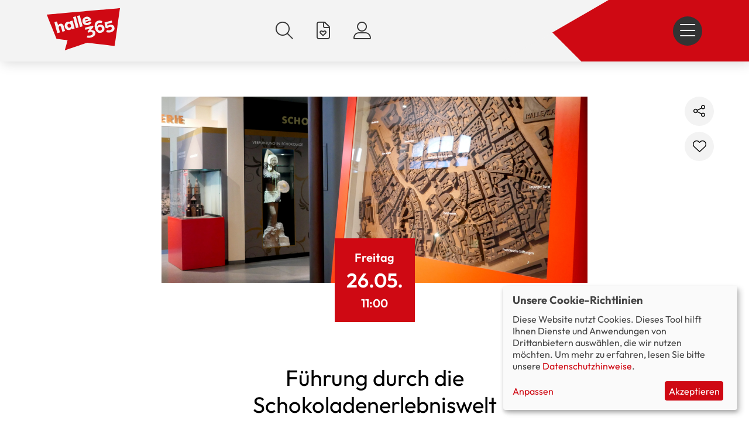

--- FILE ---
content_type: text/html; charset=UTF-8
request_url: https://halle365.de/veranstaltung/fuehrung-durch-die-schokoladenerlebniswelt?current=2023-05-26%2011%3A00%3A00
body_size: 14284
content:
                  <!doctype html>
    <html lang="de" dir="ltr" prefix="og: https://ogp.me/ns#">
      <head>
        <meta charset="utf-8" />
<noscript><style>form.antibot * :not(.antibot-message) { display: none !important; }</style>
</noscript><script data-type="text/javascript" type="text/plain" data-name="matomo">var _paq = _paq || [];(function(){var u=(("https:" == document.location.protocol) ? "https://matomo.av-studio.de/" : "http://matomo.av-studio.de/");_paq.push(["setSiteId", "1"]);_paq.push(["setTrackerUrl", u+"matomo.php"]);_paq.push(["setDoNotTrack", 1]);if (!window.matomo_search_results_active) {_paq.push(["trackPageView"]);}_paq.push(["setIgnoreClasses", ["no-tracking","colorbox"]]);_paq.push(["enableLinkTracking"]);var d=document,g=d.createElement("script"),s=d.getElementsByTagName("script")[0];g.type="text/javascript";g.defer=true;g.async=true;g.src=u+"matomo.js";s.parentNode.insertBefore(g,s);})();</script>
<meta name="description" content="Du liebst Schokolade? Von den köstlichen Original Halloren Kugeln kannst du gar nicht genug bekommen? Oder möchtest du unbedingt erfahren, wie unsere leckeren Pralinen hergestellt werden? Ob du nun dreimal Ja gerufen hast und deine Vorfreude ins Unermessliche steigt oder du noch gar nicht weißt, was dich erwartet: Herzlich willkommen in der Schokoladenerlebniswelt! öffentliche Führung ohne Voranmeldung" />
<meta name="abstract" content="Das Freizeit- und Veranstaltungsportal der Stadt Halle (Saale) und der Region informiert über Theater, Konzerte, Sport, Kino, Ausstellungen, Freizeit, Party, Sehenswürdigkeiten und vieles mehr." />
<meta name="keywords" content="Theater,Konzerte,Sport,Kino,Ausstellungen,Freizeit,Party,Kinder,Familien,Sehenswürdigkeiten,Tickets" />
<meta name="robots" content="index, follow" />
<meta http-equiv="content-language" content="de" />
<link rel="canonical" href="https://halle365.de/veranstaltung/fuehrung-durch-die-schokoladenerlebniswelt" />
<meta name="author" content="AV-Studio GmbH" />
<link rel="icon" href="/themes/av_sub/favicon/favicon.ico" />
<link rel="icon" sizes="16x16" href="/themes/av_sub/favicon/favicon-16x16.png" />
<link rel="icon" sizes="32x32" href="/themes/av_sub/favicon/favicon-32x32.png" />
<link rel="icon" sizes="96x96" href="/themes/av_sub/favicon/android-chrome-96x96.png" />
<link rel="icon" sizes="192x192" href="/themes/av_sub/favicon/android-chrome-192x192.png" />
<link rel="apple-touch-icon" href="/themes/av_sub/favicon/apple-touch-icon-60x60.png" />
<link rel="apple-touch-icon" sizes="72x72" href="/themes/av_sub/favicon/apple-touch-icon-72x72.png" />
<link rel="apple-touch-icon" sizes="76x76" href="/themes/av_sub/favicon/apple-touch-icon-76x76.png" />
<link rel="apple-touch-icon" sizes="114x114" href="/themes/av_sub/favicon/apple-touch-icon-114x114.png" />
<link rel="apple-touch-icon" sizes="120x120" href="/themes/av_sub/favicon/apple-touch-icon-120x120.png" />
<link rel="apple-touch-icon" sizes="144x144" href="/themes/av_sub/favicon/apple-touch-icon-144x144.png" />
<link rel="apple-touch-icon" sizes="152x152" href="/themes/av_sub/favicon/apple-touch-icon-152x152.png" />
<link rel="apple-touch-icon" sizes="180x180" href="/themes/av_sub/favicon/apple-touch-icon.png" />
<link rel="apple-touch-icon-precomposed" href="/themes/av_sub/favicon/apple-touch-icon-57x57-precomposed.png" />
<link rel="apple-touch-icon-precomposed" sizes="72x72" href="/themes/av_sub/favicon/apple-touch-icon-72x72-precomposed.png" />
<link rel="apple-touch-icon-precomposed" sizes="76x76" href="/themes/av_sub/favicon/apple-touch-icon-76x76-precomposed.png" />
<link rel="apple-touch-icon-precomposed" sizes="114x114" href="/themes/av_sub/favicon/apple-touch-icon-114x114-precomposed.png" />
<link rel="apple-touch-icon-precomposed" sizes="120x120" href="/themes/av_sub/favicon/apple-touch-icon-120x120-precomposed.png" />
<link rel="apple-touch-icon-precomposed" sizes="144x144" href="/themes/av_sub/favicon/apple-touch-icon-144x144-precomposed.png" />
<link rel="apple-touch-icon-precomposed" sizes="152x152" href="/themes/av_sub/favicon/apple-touch-icon-152x152-precomposed.png" />
<link rel="apple-touch-icon-precomposed" sizes="180x180" href="/themes/av_sub/favicon/apple-touch-icon-180x180-precomposed.png" />
<meta property="og:site_name" content="halle365 I Tipps, Termine für Halle" />
<meta property="og:url" content="https://halle365.de/veranstaltung/fuehrung-durch-die-schokoladenerlebniswelt" />
<meta property="og:title" content="Führung durch die Schokoladenerlebniswelt" />
<meta property="og:description" content="Du liebst Schokolade? Von den köstlichen Original Halloren Kugeln kannst du gar nicht genug bekommen? Oder möchtest du unbedingt erfahren, wie unsere leckeren Pralinen hergestellt werden? Ob du nun dreimal Ja gerufen hast und deine Vorfreude ins Unermessliche steigt oder du noch gar nicht weißt, was dich erwartet: Herzlich willkommen in der Schokoladenerlebniswelt! öffentliche Führung ohne Voranmeldung" />
<meta property="og:image" content="https://halle365.de/sites/default/files/styles/is_fp_100p_bp768_768px/public/n_event_page_2022-12/JwIrfEL7lo2xXxPBMNOLUX3RxSA.jpg.webp?itok=p6JMVLGu" />
<meta name="MobileOptimized" content="width" />
<meta name="HandheldFriendly" content="true" />
<meta name="viewport" content="width=device-width, initial-scale=1.0" />
<meta name="referrer" content="origin" />
<meta name="format-detection" content="telephone=no" />
<meta http-equiv="X-UA-Compatible" content="IE=edge" />

        <title>Führung durch die Schokoladenerlebniswelt | halle365 I Tipps, Termine für Halle</title>
        <link rel="stylesheet" media="all" href="/sites/default/files/css/css_lgU-1hClGD4sEtfSVoXCE5wa3hDyAiu5cl70T3HtE-Y.css?delta=0&amp;language=de&amp;theme=av_sub&amp;include=[base64]" />
<link rel="stylesheet" media="all" href="/sites/default/files/css/css_QMQ5qeEi0bSa1UVx67tDMwZfXLPaG2drILvwhTcy4LI.css?delta=1&amp;language=de&amp;theme=av_sub&amp;include=[base64]" />

        <script src="/core/assets/vendor/modernizr/modernizr.min.js?v=3.11.7"></script>
<script src="/libraries/klaro/dist/klaro-no-translations-no-css.js?t8je5r" defer id="klaro-js"></script>

        <style>      
            .page-loading {
               position: fixed;
               top: 0;
               left: 0;
               width: 100vw;
               height: 100vh;
               display: flex;
               flex-direction: column;
               justify-content: center;
               align-items: center;
               background-color: Canvas;
               color: CanvasText;
               z-index: 9999;
            }

            .page-loader {
               width: 48px;
               height: 48px;
               border: 5px solid currentColor;
               border-bottom-color: transparent;
               border-radius: 50%;
               box-sizing: border-box;
               animation: rotation 1s linear infinite;
               margin-bottom: 16px;
            }

            .page-loading-text {
               font-size: 1.2rem;
               margin-top: 16px;
               font-family: -apple-system, BlinkMacSystemFont, 
                            'Segoe UI', Roboto, Oxygen-Sans, Ubuntu, Cantarell,
                            'Helvetica Neue', sans-serif;
               -webkit-font-smoothing: antialiased;
               -moz-osx-font-smoothing: grayscale;
               text-rendering: optimizeLegibility;
            }

            @keyframes rotation {
               0% {
                   transform: rotate(0deg);
               }
               100% {
                   transform: rotate(360deg);
               }
            }
        </style>
      </head>
      <body class="n_event_page path-node page-node-type-n-event-page anonymous">
         <div class="page-loading cssf--d_none d-none" role="status" aria-live="polite" aria-busy="true">
           <span class="page-loader" aria-hidden="true"></span>
           <span class="page-loading-text">Seite wird geladen...</span>
         </div>
                        <a href="#main-content" rel="nofollow" class="visually-hidden focusable accessibility-nav" style="position: fixed !important;">
          Direkt zum Inhalt
        </a>
        
          <div class="dialog-off-canvas-main-canvas" data-off-canvas-main-canvas>
             <header class="page-header">   
         <div class="container-1200 bg-img-header flex flex-nowrap flex-jc-between p-20 bp-768-px-40 w-100 h-100">
            <div class="logo-wrapper max-height-100 h-100">
               <a href="/" rel="nofollow" title="Startseite">
                  <img src="/themes/av_sub/images/logo.svg" alt="Halle365" class="position-absolute position-t-0 h-100 max-height-100 w-auto">
               </a>
            </div>
            <div class="pl-100 d-block off-d-none off-bp-992-d-block menu-wrapper max-height-100 h-100 col-auto">
                                                   
                                             <nav class="navigation custom-menu--secondmain col-b12 flex flex-ai-center flex-jc-end h-100">
                  <ul class="flex flex-nowrap ">
                     <li><a title="Suche" href="/" class="js-header-search" rel="nofollow"><i class="fa-light fa-magnifying-glass"></i></a></li>
                     <li><a href="/veranstaltung/merkzettel" class="js-header-event-remember" rel="nofollow" title="Meine Favoriten"><i class="fa-light fa-file-heart"></i></a></li>
                                             <li><a title="Anmelden" href="/user" class="js-header-login" rel="nofollow"><i class="fa-light fa-user-large"></i></a></li>
                                                               
                  </ul>
               </nav>
            </div>
            <div class="icon-wrapper max-height-100 h-100 col-auto">
               <nav class="navigation custom-menu--secondmain col-b12 flex flex-ai-center flex-jc-end h-100">
                  <ul class="flex flex-nowrap ">
                                          <li class="p-0 dump-bp-992-d-none mobile-menu-section"><a href="#block-b-mobile-menu" title="Menü" class="js-header-show-mobile-menu text-decoration-none" rel="nofollow"><i class="fa-light fa-bars"></i></a></li>
                  </ul>
               </nav>
            </div>
                 



    
         </div>
      </header> 
      
   <main role="main" class="page-content" id="main-content">       
        <div id="block-av-sub-content">
  
    
              

<div class="container-1200 position-relative flex flex-jc-center pt-40 px-0 bp-768-px-20 p-wysiwyg">
         <div class="av-share event-detail-page">      
         <div class="av-share-menu" style="display: none;" data-url="[av_share:url:full_path]">
            <a class="av-share-button" data-type="share" data-button="whatsapp"></a>
            <a class="av-share-button" data-type="share" data-button="twitter"></a>
            <a class="av-share-button" data-type="share" data-button="facebook"></a>
            <a class="av-share-button" data-type="misc" data-button="mail" data-num="0"></a>
         </div>
      </div>
      

    


   <div class="flag flag-flag-event-remember js-flag-flag-event-remember-1344 action-flag"><a title="Diese Veranstaltung zu den Merkzettel hinzufügen." href="/flag/flag/flag_event_remember/1344/full?destination=/veranstaltung/fuehrung-durch-die-schokoladenerlebniswelt%3Fcurrent%3D2023-05-26%252011%253A00%253A00&amp;token=JKaOz41dY0eJuqdUVOxeLTPGYXiTMQ9Bl-Bl5IEhDY8" class="use-ajax" rel="nofollow">Diesen Inhalt merken</a></div>


   <div class="container-768 flex flex-gap-20 bp-768-flex-gap-20">
      <div class="col-b12 bp-768-col-b12 text-center">
         
            <div>    <picture>
                  <source srcset="/sites/default/files/styles/is_fp_100p_bp1200_1200px/public/n_event_page_2022-12/JwIrfEL7lo2xXxPBMNOLUX3RxSA.jpg.webp?itok=sWlGYtYP 1x" media="(min-width: 992px)" type="image/webp" width="2400" height="1047"/>
              <source srcset="/sites/default/files/styles/is_fp_100p_bp992_992px/public/n_event_page_2022-12/JwIrfEL7lo2xXxPBMNOLUX3RxSA.jpg.webp?itok=nAOvqoH0 1x" media="(min-width: 768px)" type="image/webp" width="1984" height="866"/>
              <source srcset="/sites/default/files/styles/is_fp_100p_bp768_768px/public/n_event_page_2022-12/JwIrfEL7lo2xXxPBMNOLUX3RxSA.jpg.webp?itok=p6JMVLGu 1x" media="(min-width: 576px)" type="image/webp" width="1536" height="864"/>
              <source srcset="/sites/default/files/styles/is_fp_100p_bp576_576px/public/n_event_page_2022-12/JwIrfEL7lo2xXxPBMNOLUX3RxSA.jpg.webp?itok=1FEcgDeh 1x" media="(min-width: 0px)" type="image/webp" width="1152" height="648"/>
                  <img role="presentation" aria-hidden="true" alt="" loading="eager" width="2400" height="1047" src="/sites/default/files/styles/is_fp_100p_bp1200_1200px/public/n_event_page_2022-12/JwIrfEL7lo2xXxPBMNOLUX3RxSA.jpg.webp?itok=sWlGYtYP" data-alt="Schokoladenerlebniswelt" title="Schokoladenerlebniswelt" />

  </picture>

</div>
      
                  <!-- 2023-05-26 11:00:00 -->
                  <div class="bg-color-3 p-10 bp-768-p-20 d-inline-block mt--40 bp-768-mt--80 text-center current-chosen-date">
            <div class="d-inline-block">
               <div>
                                                                        <div class="date-full-day">Friday</div>
                  <div class="date-day">26.05.</div>
                  <div class="date-time">11:00</div>
               </div>
            </div>
         </div>
               </div>
      
   </div>
   <div class="container-768 flex flex-gap-20 bp-768-flex-gap-20">
      <div class="col-b12 bp-768-col-b12">
         <div class="mb-20">
            <h1>Führung durch die Schokoladenerlebniswelt</h1>
         </div>
                     
            <ul class="category-tag">
                                 <li>   
                     Dauerhaft
                  </li>                     
                           </ul>
                  <div class="p-wysiwyg p-text">
            
            <div><p><span>Du liebst Schokolade? Von den köstlichen Original Halloren Kugeln kannst du gar nicht genug bekommen? Oder möchtest du unbedingt erfahren, wie unsere leckeren Pralinen hergestellt werden? Ob du nun dreimal Ja gerufen hast und deine Vorfreude ins Unermessliche steigt oder du noch gar nicht weißt, was dich erwartet: <strong>Herzlich willkommen in der Schokoladenerlebniswelt</strong>!</span></p>

<p><span><span>öffentliche Führung ohne Voranmeldung</span></span></p>
</div>
      
         </div>
                     <div class="ads"><!-- placeholder --></div>
               
      </div>
      <div class="col-b12 bp-768-col-b12">
         
                                                                              
                  
            
                                                                                                         <div class="table-grid-container event-table detail-table">
                              <div class="table-grid-cell event-th">
                  <div class="icon-before">
                     <strong>Rubriken: </strong>
                     <i class="fal fa-folder-open"></i>
                  </div>
               </div>
               <div class="table-grid-cell event-td">            
                      

                                                                                    <a href="/veranstaltung?rubrics[34]=34" title="Führungen">Führungen</a>
               
        
               </div>   
                              <div class="table-grid-cell table-grid-colspan-2 event-td">
                     
      
      <div class="section-dates">
         <div class="icon-before">
            <strong>Termine: </strong>
            <i class="fal fa-calendar-alt"></i>
         </div>
         <div class="icon-before"> 
                                          <div class="event-data">
                                          <div><div class="av-opening-hours-range"><p>05.01.2024 bis 26.12.2026</p></div>
</div>
                                          <div>
<div class="js-form-item form-item js-form-type-item form-type-item js-form-item- form-item- form-no-label">
        24.01.2026 11:00 Uhr
        </div>
</div>
                                          <div>
<div class="js-form-item form-item js-form-type-item form-type-item js-form-item- form-item- form-no-label">
        31.01.2026 11:00 Uhr
        </div>
</div>
                                          <div>
<div class="js-form-item form-item js-form-type-item form-type-item js-form-item- form-item- form-no-label">
        07.02.2026 11:00 Uhr
        </div>
</div>
                                          <div>
<div class="js-form-item form-item js-form-type-item form-type-item js-form-item- form-item- form-no-label">
        14.02.2026 11:00 Uhr
        </div>
</div>
                                          <div>
<div class="js-form-item form-item js-form-type-item form-type-item js-form-item- form-item- form-no-label">
        21.02.2026 11:00 Uhr
        </div>
</div>
                                          <div>
<div class="js-form-item form-item js-form-type-item form-type-item js-form-item- form-item- form-no-label">
        28.02.2026 11:00 Uhr
        </div>
</div>
                                          <div>
<div class="js-form-item form-item js-form-type-item form-type-item js-form-item- form-item- form-no-label">
        07.03.2026 11:00 Uhr
        </div>
</div>
                                          <div>
<div class="js-form-item form-item js-form-type-item form-type-item js-form-item- form-item- form-no-label">
        14.03.2026 11:00 Uhr
        </div>
</div>
                                          <div>
<div class="js-form-item form-item js-form-type-item form-type-item js-form-item- form-item- form-no-label">
        21.03.2026 11:00 Uhr
        </div>
</div>
                                          <div>
<div class="js-form-item form-item js-form-type-item form-type-item js-form-item- form-item- form-no-label">
        28.03.2026 11:00 Uhr
        </div>
</div>
                                          <div>
<div class="js-form-item form-item js-form-type-item form-type-item js-form-item- form-item- form-no-label">
        04.04.2026 11:00 Uhr
        </div>
</div>
                                          <div>
<div class="js-form-item form-item js-form-type-item form-type-item js-form-item- form-item- form-no-label">
        11.04.2026 11:00 Uhr
        </div>
</div>
                                          <div>
<div class="js-form-item form-item js-form-type-item form-type-item js-form-item- form-item- form-no-label">
        18.04.2026 11:00 Uhr
        </div>
</div>
                                          <div>
<div class="js-form-item form-item js-form-type-item form-type-item js-form-item- form-item- form-no-label">
        25.04.2026 11:00 Uhr
        </div>
</div>
                                          <div>
<div class="js-form-item form-item js-form-type-item form-type-item js-form-item- form-item- form-no-label">
        02.05.2026 11:00 Uhr
        </div>
</div>
                                          <div>
<div class="js-form-item form-item js-form-type-item form-type-item js-form-item- form-item- form-no-label">
        09.05.2026 11:00 Uhr
        </div>
</div>
                                          <div>
<div class="js-form-item form-item js-form-type-item form-type-item js-form-item- form-item- form-no-label">
        16.05.2026 11:00 Uhr
        </div>
</div>
                                          <div>
<div class="js-form-item form-item js-form-type-item form-type-item js-form-item- form-item- form-no-label">
        23.05.2026 11:00 Uhr
        </div>
</div>
                                          <div>
<div class="js-form-item form-item js-form-type-item form-type-item js-form-item- form-item- form-no-label">
        30.05.2026 11:00 Uhr
        </div>
</div>
                                          <div>
<div class="js-form-item form-item js-form-type-item form-type-item js-form-item- form-item- form-no-label">
        06.06.2026 11:00 Uhr
        </div>
</div>
                                          <div>
<div class="js-form-item form-item js-form-type-item form-type-item js-form-item- form-item- form-no-label">
        13.06.2026 11:00 Uhr
        </div>
</div>
                                          <div>
<div class="js-form-item form-item js-form-type-item form-type-item js-form-item- form-item- form-no-label">
        20.06.2026 11:00 Uhr
        </div>
</div>
                                          <div>
<div class="js-form-item form-item js-form-type-item form-type-item js-form-item- form-item- form-no-label">
        27.06.2026 11:00 Uhr
        </div>
</div>
                                          <div>
<div class="js-form-item form-item js-form-type-item form-type-item js-form-item- form-item- form-no-label">
        04.07.2026 11:00 Uhr
        </div>
</div>
                                          <div>
<div class="js-form-item form-item js-form-type-item form-type-item js-form-item- form-item- form-no-label">
        11.07.2026 11:00 Uhr
        </div>
</div>
                                          <div>
<div class="js-form-item form-item js-form-type-item form-type-item js-form-item- form-item- form-no-label">
        18.07.2026 11:00 Uhr
        </div>
</div>
                                          <div>
<div class="js-form-item form-item js-form-type-item form-type-item js-form-item- form-item- form-no-label">
        25.07.2026 11:00 Uhr
        </div>
</div>
                                          <div>
<div class="js-form-item form-item js-form-type-item form-type-item js-form-item- form-item- form-no-label">
        01.08.2026 11:00 Uhr
        </div>
</div>
                                          <div>
<div class="js-form-item form-item js-form-type-item form-type-item js-form-item- form-item- form-no-label">
        08.08.2026 11:00 Uhr
        </div>
</div>
                                          <div>
<div class="js-form-item form-item js-form-type-item form-type-item js-form-item- form-item- form-no-label">
        15.08.2026 11:00 Uhr
        </div>
</div>
                                          <div>
<div class="js-form-item form-item js-form-type-item form-type-item js-form-item- form-item- form-no-label">
        22.08.2026 11:00 Uhr
        </div>
</div>
                                          <div>
<div class="js-form-item form-item js-form-type-item form-type-item js-form-item- form-item- form-no-label">
        29.08.2026 11:00 Uhr
        </div>
</div>
                                          <div>
<div class="js-form-item form-item js-form-type-item form-type-item js-form-item- form-item- form-no-label">
        05.09.2026 11:00 Uhr
        </div>
</div>
                                          <div>
<div class="js-form-item form-item js-form-type-item form-type-item js-form-item- form-item- form-no-label">
        12.09.2026 11:00 Uhr
        </div>
</div>
                                          <div>
<div class="js-form-item form-item js-form-type-item form-type-item js-form-item- form-item- form-no-label">
        19.09.2026 11:00 Uhr
        </div>
</div>
                                          <div>
<div class="js-form-item form-item js-form-type-item form-type-item js-form-item- form-item- form-no-label">
        26.09.2026 11:00 Uhr
        </div>
</div>
                                          <div>
<div class="js-form-item form-item js-form-type-item form-type-item js-form-item- form-item- form-no-label">
        03.10.2026 11:00 Uhr
        </div>
</div>
                                          <div>
<div class="js-form-item form-item js-form-type-item form-type-item js-form-item- form-item- form-no-label">
        10.10.2026 11:00 Uhr
        </div>
</div>
                                          <div>
<div class="js-form-item form-item js-form-type-item form-type-item js-form-item- form-item- form-no-label">
        17.10.2026 11:00 Uhr
        </div>
</div>
                                          <div>
<div class="js-form-item form-item js-form-type-item form-type-item js-form-item- form-item- form-no-label">
        24.10.2026 11:00 Uhr
        </div>
</div>
                                          <div>
<div class="js-form-item form-item js-form-type-item form-type-item js-form-item- form-item- form-no-label">
        31.10.2026 11:00 Uhr
        </div>
</div>
                                          <div>
<div class="js-form-item form-item js-form-type-item form-type-item js-form-item- form-item- form-no-label">
        07.11.2026 11:00 Uhr
        </div>
</div>
                                          <div>
<div class="js-form-item form-item js-form-type-item form-type-item js-form-item- form-item- form-no-label">
        14.11.2026 11:00 Uhr
        </div>
</div>
                                          <div>
<div class="js-form-item form-item js-form-type-item form-type-item js-form-item- form-item- form-no-label">
        21.11.2026 11:00 Uhr
        </div>
</div>
                                          <div>
<div class="js-form-item form-item js-form-type-item form-type-item js-form-item- form-item- form-no-label">
        28.11.2026 11:00 Uhr
        </div>
</div>
                                          <div>
<div class="js-form-item form-item js-form-type-item form-type-item js-form-item- form-item- form-no-label">
        05.12.2026 11:00 Uhr
        </div>
</div>
                                          <div>
<div class="js-form-item form-item js-form-type-item form-type-item js-form-item- form-item- form-no-label">
        12.12.2026 11:00 Uhr
        </div>
</div>
                                          <div>
<div class="js-form-item form-item js-form-type-item form-type-item js-form-item- form-item- form-no-label">
        19.12.2026 11:00 Uhr
        </div>
</div>
                                          <div>
<div class="js-form-item form-item js-form-type-item form-type-item js-form-item- form-item- form-no-label">
        26.12.2026 11:00 Uhr
        </div>
</div>
                                 </div>
                                             </div>
      </div>
  

                 
               </div>
                              
                              <div class="table-grid-cell event-th">
                  <div class="icon-before">
                     <strong>Preis: </strong>
                     <i class="fal fa-euro-sign"></i>
                  </div>
               </div>
               <div class="table-grid-cell event-td">
                      
                              7,00€
                

  
               </div>    
                                  
            </div>             
                   
                     
            
            <div class="table-grid-container event-table detail-table">  
                                                            
               <div class="table-grid-cell table-grid-colspan-2 event-td">               
                      

                                       <tr>
   <td colspan="2">
      <div class="icon-before">
         <strong>Veranstaltungsort: </strong>
         <i class="fal fa-map-marker-alt"></i>
      </div>
      <div class="icon-before"> 

    
            <div><strong class="location-title d-inline-block mt-10">
  <a href="/veranstaltungsort/halloren-schokoladenmuseum" hreflang="de">Halloren Schokoladenmuseum</a>
</strong>
</div>
      <a href="https://halle365.de/veranstaltungsort/halloren-schokoladenmuseum" title="mehr Informationen zu diesem Ort" class="link-invisible">      <div  class="my-10">
        
            <p class="address" translate="no"><span class="address-line1">Delitzscher Straße 70</span><br>
<span class="postal-code">06112</span> <span class="locality">Halle (Saale)</span><br>
<span class="country">Deutschland</span></p>
      
  
    </div>
</a>
      <div  class="my-10 external-link-wrapper">
            <strong  class="field-label-inline">Web:</strong>
  
            <a href="https://www.halloren.de/" rel="nofollow" target="_blank">Zur Website</a>
      
  
    </div>

    
<div class="my-20">
   <a class="accessibility btn btn-style-2" rel="nofollow" href="/veranstaltungsort/halloren-schokoladenmuseum#barrierefreiheit">Informationen zu Barrierefreiheit</a>
</div>



      <div  class="my-20 external-link-wrapper">
        
            <div class="external-link-wrapper">
   <a class="oepnvroute btn btn-style-2" rel="nofollow" href="http://reiseauskunft.insa.de/bin/query.exe/dn?L=vs_webapp_havag&Z=06112 Halle (Saale),  Delitzscher Straße 70" target="_blank" title="">Fahrplanauskunft</a>
   <a class="carroute btn btn-style-2" rel="nofollow" href="http://maps.google.de/maps?daddr=Delitzscher Straße 70, Halle (Saale)" target="_blank" title="Routenplanung mit GoogleMaps">eigene Anfahrt</a>
</div>

      
  
    </div>


  
      </div>
   </td>
</tr>



                      
                   
               </div>
                 
            </div>
                                             <div class="table-grid-container event-table detail-table">
                  <div class="table-grid-cell table-grid-colspan-2 event-td">
                     <div class="icon-before">
                        <strong>weitere Informationen: </strong>
                        <i class="fal fa-external-link-square"></i>
                     </div>
                     <div class="icon-before">
                            


                     <ul class="extern link-list hide-icon">
                              <li><a href="https://www.halloren.de/erlebniswelt/schokoladenerlebniswelt/" rel="nofollow" target="_blank">Schokoladenerlebniswelt</a></li>
                        </ul>
         


                     </div>
                  </div>
               </div>
                        
                         
            <a href="/" rel="nofollow" class="btn btn-style-2 js-back">Zurück zur Übersicht</a>
               
               </div>
   </div>
</div>




   <div class="ads"><!-- placeholder --></div>


	


  </div>
<div class="views-element-container" id="block-views-block-v-top-dates-b-top-dates">
  
    
      <div>            <div class="js-view-dom-id-2094afb6c3bf86fab0bec4add1878c6766f63dda0287f83b90bd7bf023cd0e4e container-1200">
      
      
      
                    <header>
          <div class="p-headline position-relative flex m-0 px-20 w-100 my-20">
   <div class="inner-wrapper position-relative col-b12 flex flex-jc-between w-100">
      <div class="flex flex-ac-center py-10 p-wysiwyg w-auto">
         <h4 class="m-0">Unsere Tipps</h4>
      </div>
               <div class="flex flex-ac-center flex-jc-end py-10">
            <a href="/tagestipps" title="Alle Tipps" class="btn" tabindex="0">Alle Tipps</a>
         </div>     
         </div>
</div>
        </header>
         
      

              <div class="teaser-wrapper">
                <div class="views-row gt-teaser m-20 bp-768-m-20 list-to-teaser">          <div  class="ga-teaser-content-topline">
                      <div class="icon-before">
         Steintor-Varieté<i class="fal fa-map-marker-alt"></i>
      </div>   
          <div class="icon-before">
         Bühne<i class="fal fa-folder-open"></i>
      </div>   

  </div>
       <div class="ga-teaser-image">
      <a href="/veranstaltung/bodo-wartke?current=2026-01-20%2019%3A30%3A00" title="Bodo Wartke"><span class="tag tip">TIPP </span>

    
                  
              
              
              
                  <img role="presentation" aria-hidden="true" alt="" loading="lazy" width="800" height="416" src="/sites/default/files/styles/is_fp_33p_bp1200_400px/public/n_event_page_2025-01/Pressefoto_BODO-WARTKE_Wunderpunkt_1_c-Sven-A.-Hagolani-scaled.jpg.webp?itok=_hN_j8J7" data-alt="" />

  

</a>         </div>
       <div class="ga-teaser-date">
      <div class="eventlist-date"><span class="eventlist-weekday">Di.</span> <span class="eventlist-day">20.01.</span> <span class="eventlist-time">19:30
</span></div></div>
          <div class="ga-teaser-category">
         <ul><li>Ausverkauft</li></ul></div>
         
   <div data-id="11107" class="av-share-list top-dates av-share-11107 ga-teaser-social flex flex-as-stretch bp-768-flex-as-center flex-ac-center flex-jc-end">      
      <div class="av-share-11107-menu" style="display: none;" data-url="https://halle365.de/node/11107">
         <a rel="nofollow" class="av-share-11107-button" data-type="share" data-button="whatsapp"></a>
         <a rel="nofollow" class="av-share-11107-button" data-type="share" data-button="twitter"></a>
         <a rel="nofollow" class="av-share-11107-button" data-type="share" data-button="facebook"></a>
         <a rel="nofollow" class="av-share-11107-button" data-type="misc" data-button="mail" data-num="0"></a>
      </div>
   </div>
   

       <div class="ga-teaser-title">
      <a href="/veranstaltung/bodo-wartke?current=2026-01-20%2019%3A30%3A00">Bodo Wartke</a></div>

</div>
                <div class="views-row gt-teaser m-20 bp-768-m-20 list-to-teaser">          <div  class="ga-teaser-content-topline">
                      <div class="icon-before">
         neues theater<i class="fal fa-map-marker-alt"></i>
      </div>   
          <div class="icon-before">
         Bühne<i class="fal fa-folder-open"></i>
      </div>   

  </div>
       <div class="ga-teaser-image">
      <a href="/veranstaltung/wir-kinder-vom-bahnhof-zoo?current=2026-01-21%2018%3A00%3A00" title="Wir Kinder vom Bahnhof Zoo"><span class="tag tip">TIPP </span>

    
                  
              
              
              
                  <img role="presentation" aria-hidden="true" alt="" loading="lazy" width="800" height="416" src="/sites/default/files/styles/is_fp_33p_bp1200_400px/public/n_event_page_2024-06/ffw6956.jpg__1920x1030_q85_subject_location-2121%2C1414_subsampling-2_upscale.jpg.webp?itok=C14OtRPL" data-alt="" />

  

</a>         </div>
       <div class="ga-teaser-date">
      <div class="eventlist-date"><span class="eventlist-weekday">Mi.</span> <span class="eventlist-day">21.01.</span> <span class="eventlist-time">18:00
</span></div></div>
          <div class="ga-teaser-category">
         </div>
         
   <div data-id="2753" class="av-share-list top-dates av-share-2753 ga-teaser-social flex flex-as-stretch bp-768-flex-as-center flex-ac-center flex-jc-end">      
      <div class="av-share-2753-menu" style="display: none;" data-url="https://halle365.de/node/2753">
         <a rel="nofollow" class="av-share-2753-button" data-type="share" data-button="whatsapp"></a>
         <a rel="nofollow" class="av-share-2753-button" data-type="share" data-button="twitter"></a>
         <a rel="nofollow" class="av-share-2753-button" data-type="share" data-button="facebook"></a>
         <a rel="nofollow" class="av-share-2753-button" data-type="misc" data-button="mail" data-num="0"></a>
      </div>
   </div>
   

       <div class="ga-teaser-title">
      <a href="/veranstaltung/wir-kinder-vom-bahnhof-zoo?current=2026-01-21%2018%3A00%3A00">Wir Kinder vom Bahnhof Zoo</a></div>

</div>
                <div class="views-row gt-teaser m-20 bp-768-m-20 list-to-teaser">          <div  class="ga-teaser-content-topline">
                      <div class="icon-before">
         Volksbühne am Kaulenberg<i class="fal fa-map-marker-alt"></i>
      </div>   
          <div class="icon-before">
         Tanzen und Ausgehen<i class="fal fa-folder-open"></i>
      </div>   

  </div>
       <div class="ga-teaser-image">
      <a href="/veranstaltung/querbass-sessions?current=2026-01-21%2018%3A00%3A00" title="Querbass Sessions "><span class="tag tip">TIPP </span>

    
                  
              
              
              
                  <img role="presentation" aria-hidden="true" alt="" loading="lazy" width="800" height="416" src="/sites/default/files/styles/is_fp_33p_bp1200_400px/public/n_event_page_2025-11/qb-logo-neu-blau-1024x867.png.webp?itok=L_s4Q_xP" data-alt="" />

  

</a>         </div>
       <div class="ga-teaser-date">
      <div class="eventlist-date"><span class="eventlist-weekday">Mi.</span> <span class="eventlist-day">21.01.</span> <span class="eventlist-time">18:00
</span></div></div>
          <div class="ga-teaser-category">
         </div>
         
   <div data-id="14977" class="av-share-list top-dates av-share-14977 ga-teaser-social flex flex-as-stretch bp-768-flex-as-center flex-ac-center flex-jc-end">      
      <div class="av-share-14977-menu" style="display: none;" data-url="https://halle365.de/node/14977">
         <a rel="nofollow" class="av-share-14977-button" data-type="share" data-button="whatsapp"></a>
         <a rel="nofollow" class="av-share-14977-button" data-type="share" data-button="twitter"></a>
         <a rel="nofollow" class="av-share-14977-button" data-type="share" data-button="facebook"></a>
         <a rel="nofollow" class="av-share-14977-button" data-type="misc" data-button="mail" data-num="0"></a>
      </div>
   </div>
   

       <div class="ga-teaser-title">
      <a href="/veranstaltung/querbass-sessions?current=2026-01-21%2018%3A00%3A00">Querbass Sessions </a></div>

</div>
    </div>

   <script>
   
      document.addEventListener("DOMContentLoaded", () => 
         {
            const list_items = document.querySelectorAll('.av-share-list.top-dates');
            if(list_items.length != 0)
               {
                  for(const list_item of list_items)
                     {
                        const settings_data_title = list_item.closest('.gt-teaser').querySelector('.ga-teaser-title a').innerText??'';
                        const settings_data_url = window.location.protocol + "//" + window.location.host + list_item.closest('.gt-teaser').querySelector('.ga-teaser-title a').getAttribute('href');
                        let s = new share({
                              ... av_share_settings, 
                              setup: {
                                    auto_render: false, // constructor load | s.render();  
                                    class: 'av-share-'+list_item.dataset.id,
                                    // select_item: list_item,
                                 },
                              data: {
                                    title: settings_data_title,
                                    description: '',
                                    url: settings_data_url,
                                    picture: () => 
                                       {
                                          const container = list_item.closest('.gt-teaser');
                                          if(container.querySelector('.ga-teaser-image img'))
                                             {
                                                const img = container.querySelector('.ga-teaser-image img');
                                                console.log(img.getAttribute('src')??'');
                                                return img.getAttribute('src')??'';
                                             }
                                          else 
                                             {return '';}
                                       }
                                 },
                           });
                        s.set({
                              setup: {
                                    select_item: list_item,
                                 }, 
                              misc:
                                 {
                                    mail: {
                                          0: {
                                                title: 'über E-Mail teilen',
                                                icon: '<i class="fa-solid fa-envelope"></i>',
                                                mail: '', // Mail leer lassen (Adresse none@none.de)
                                                subject: ''+window.location.host+' - '+settings_data_title, // Betreff
                                                body: '\r\n\r\nNachfolgendes habe ich auf '+window.location.host+' gefunden:\r\n'+settings_data_title+'\r\n'+settings_data_url, // Kurztext
                                                msg: 'Es öffnet sich in wenigen Augenblicken Ihr E-Mail Programm.', // alert Message                                 
                                             },  
                                       },   
                                 },
                              popup: 
                                 {
                                   // active: false,
                                 }   
                           });
                        // console.log(av_share_settings);
                        // console.log(s.settings);
                        // console.log(s.settings.setup.select_item);
                        // console.log(list_item);
                        s.render();                           
                     }
               }         
         });
         
   </script>
      
      

      
      

      
      
    </div>
</div>

  </div>

  
   </main>   
         <footer class="page-footer position-relative">    
           <div id="block-b-footer">
  
    
          
                      

   
   
   
   
   
   
   










<div class="section-3x33 mt-20 mb-20 pt-0 pb-0 mt-0 mb-0 custom-section-0">
   <div class="container-1200 px-20 bp-768-px-40">
      <div class="flex flex-as-stretch flex-jc-start flex-ac-stretch flex-gap-20 bp-768-flex-gap-40">
      
                  
             
            <div class="region-region-1 flex w-100 flex-as-start col-b12 bp-768-col-b6 bp-1200-col-b4 custom-section-0">     
                  



<div class="paragraph paragraph--type-p-fp-image-upload paragraph--view-mode-default p-fp-image">
              <figure>
                           
                      
                                                             
                   
          
          
                     
            
    <img loading="lazy" src="/sites/default/files/p_fp_image_upload/2022-12/logo_halle365.png" width="200" height="103" alt="Logo halle365" title="Logo halle365" />


 
           
         
               </figure>
        
</div>
      <div  class="p-wysiwyg">
        
            <p>© AV-Studio GmbH<br>Mühlweg 41<br>D-06114 Halle (Saale)<br><br>termine@halle365.de<br>www.halle365.de</p>

      
  
    </div>




            </div>
                  
             
            <div class="region-region-2 flex w-100 flex-as-start col-b12 bp-768-col-b6 bp-1200-col-b4 custom-section-1">     
                     <div  class="p-wysiwyg">
        
            <ul>
<li><a href="/werbung-schalten" title="jetzt anfragen" data-entity-type="node" data-entity-uuid="435ec553-2ae5-4cd4-bd65-fb17cc3bb1c6" data-entity-substitution="canonical">Werbung schalten</a></li>
<li><a href="/node/838" title="Veranstaltung jetzt melden">Veranstaltung melden</a></li>
<li><a href="/newsletter-anmeldung" title="Zum Newsletter anmelden" data-entity-type="node" data-entity-uuid="fee27cda-2126-4e9b-a7ef-b069a07d2756" data-entity-substitution="canonical">Newsletter</a></li>
<li><a href="/ueber-uns" title="Erfahre mehr" data-entity-type="node" data-entity-uuid="4996f640-0ddb-4e1d-ba21-1044475dacf6" data-entity-substitution="canonical">Über uns</a></li>
<li><a href="/jobs" title="Jobs bei halle365" data-entity-type="node" data-entity-uuid="017cf130-d3c4-41af-b00c-5d664caacdeb" data-entity-substitution="canonical">Jobs</a></li>
</ul>

      
  
    </div>



      <div  class="p-wysiwyg">
        
            <ul>
<li><a href="/node/3" title="zurm Impressum">Impressum</a></li>
<li><a href="/datenschutzerklaerung" title="zum Datenschutz" data-entity-type="node" data-entity-uuid="37b5ce5c-9364-4bed-9fdd-32fee3c27ab3" data-entity-substitution="canonical">Datenschutzerklärung</a></li>
<li><a href="#cookie_einstellungen" title="persönliche Cookieeinstellungen" rel="open-consent-manager">Cookieeinstellungen</a></li>
</ul>

      
  
    </div>




            </div>
                  
             
            <div class="region-region-3 flex w-100 flex-as-start col-b12 bp-768-col-b6 bp-1200-col-b4 custom-section-1">     
                     <div  class="p-wysiwyg">
        
            <div class="av_share one text-left">   
<p class="my-0">Folge uns auf: 
   <a target="_blank" title="Besuche uns auf Facebook" href="https://www.facebook.com/halle365" class="ml-20 av_share_button" tabindex="0" data-type="profile" data-button="facebook"><i class="fab fa-facebook-f"></i></a>
   <a target="_blank" title="Besuche uns auf Instagram" href="https://www.instagram.com/halle365_de" class="av_share_button" tabindex="0" data-type="profile" data-button="instagram"><i class="fab fa-instagram"></i></a></p>
</div>

      
  
    </div>



      <div  class="p-wysiwyg">
        
            <p><br><br>
&nbsp;</p>

      
  
    </div>



   



<div class="paragraph paragraph--type-p-fp-image-upload paragraph--view-mode-default p-fp-image">
              <figure>
                           
                      
                                                             
                   
          
          
                     
            
    <img loading="lazy" src="/sites/default/files/p_fp_image_upload/2022-12/Logo_Halle_Saale.png" width="908" height="146" alt="Partnerlogo Halle (Saale)" title="Partnerlogo Halle (Saale)" />


 
           
         
               </figure>
        
</div>
      <div  class="p-wysiwyg">
        
            <p>Das Freizeit- und Veranstaltungsportal für die Stadt Halle (Saale) und die Region.</p>

      
  
    </div>




            </div>
                  
               
      </div>
   </div>
</div>

    
                      

   
   
   
   
   








<div class="section-1x100 mt-20 mb-20 custom-section-0">
   <div class="container-1200 px-20 bp-768-px-40">
      <div class="flex flex-as-stretch flex-jc-start flex-ac-stretch flex-gap-0">
      
                  
             
            <div class="region-region-1 flex w-100 col-b12 custom-section-0">     
                     <div  class="p-wysiwyg">
        
            <p><strong>halle365 - Jeden Tag was los!&nbsp;&nbsp; -&nbsp; Theater, Konzerte, Sport, Kino, Ausstellungen, Freizeit, Party - alle Veranstaltungen im Blick.</strong></p>

      
  
    </div>




            </div>
                  
               
      </div>
   </div>
</div>

    
      
  




  </div>
<div id="block-b-footer-copyright">
  
    
      


  </div>
    <div class="search-popup d-none">
   <div class="d-none short_popup position-fixed position-t-0 position-l-0 position-r-0 position-b-0 flex flex-jc-center flex-ac-center">
      <div class="max-width-600 m-auto mx-20 py-16 pr-32 pl-32 c-two position-relative off-box-type-full" style="max-height: calc(100dvh - 40px)">
                        
                      

   
   
   






<div class="section custom-section-0">
   <div>
      <div>
     
             
            <div class="region-region-1">     
                     <div  class="p-wysiwyg">
        
                <search-widget filter-label="Veranstaltung filtern" hide-logo-slogan style="display:none;">
        <a href="/tagestipps" data-group="1" data-size="large">Tagestipps</a>
        <a href="/highlights" data-group="1" data-size="large">Highlights</a>
        <a href="/freizeittyp-familienmensch-fuer-familien-und-kinder" data-group="1" data-size="large">Kidsworld</a>
        <a data-preset="heute" data-group="2">heute</a>
        <a data-preset="heute-abend" data-group="2">heute abend</a>
        <a data-preset="morgen" data-group="2">morgen</a>
        <a data-preset="morgen-abend" data-group="2">morgen abend</a>
        <a data-preset="wochenende" data-group="2">Wochenende</a>
    </search-widget>
      
  
    </div>




            </div>
               
      </div>
   </div>
</div>

    
      
  




                  <div class="shadow-box-1 bg-color-2 position-absolute flex flex-jc-center flex-ai-center br-radius-100p cursor-pointer" style="top: -1rem; right: -1rem; width: 2rem; height: 2rem;">
            <!-- search close -->
            <a href="#" title="Schließen" class="close c-one">
               <i class="fa-regular fa-times color-1"></i>
            </a>
         </div>
      </div>
   </div>
</div>

  
               </footer> 
     
         <div class="page-hidden-footer d-none">
           <div data-drupal-messages-fallback class="hidden"></div>
<nav role="navigation" aria-labelledby="block-b-mobile-menu-menu" id="block-b-mobile-menu">
      
              <ul>
              <li>
        <a href="/veranstaltung" title="Alle Veranstaltungen" data-drupal-link-system-path="events/40/all/all/all/all/Veranstaltungen/all">Veranstaltungen</a>
              </li>
          <li>
        <a href="/highlights" title="Alle Highlights des Jahres" data-drupal-link-system-path="node/449">Highlights des Jahres</a>
              </li>
          <li>
        <a href="/tagestipps" title="Alle Tagestipps" data-drupal-link-system-path="events/all/all/1/all/all/Tagestipps/all">Tagestipps</a>
              </li>
          <li>
        <a href="/freizeittyp-familienmensch-fuer-familien-und-kinder" title="Alles für Familien" data-drupal-link-system-path="node/678">Kidsworld</a>
              </li>
          <li>
        <a href="/halle-entdecken" title="Noch mehr Halle entdecken" data-drupal-link-system-path="node/167">Noch mehr Halle</a>
              </li>
          <li>
        <a href="/veranstaltungsorte" title="Alle Veranstaltungsorte" data-drupal-link-system-path="node/151">Veranstaltungsorte</a>
              </li>
          <li>
        <a href="/ueber-uns" title="Über uns" data-drupal-link-system-path="node/2201">Über uns</a>
              </li>
        </ul>
  


  </nav>


         <span id="block-b-mobile-menu-menu">Menü</span>
      </div>
    
  </div>

        
        <script type="application/json" data-drupal-selector="drupal-settings-json">{"path":{"baseUrl":"\/","pathPrefix":"","currentPath":"node\/1344","currentPathIsAdmin":false,"isFront":false,"currentLanguage":"de","currentQuery":{"current":"2023-05-26 11:00:00"}},"pluralDelimiter":"\u0003","suppressDeprecationErrors":true,"ajaxPageState":{"libraries":"[base64]","theme":"av_sub","theme_token":null},"ajaxTrustedUrl":[],"av_share":{"twitter_share_title":"auf Twitter Teilen","twitter_share_icon":"\u003Ci class=\u0022fab fa-x-twitter\u0022\u003E\u003C\/i\u003E","twitter_profile_title":"Twitter Profil","twitter_profile_icon":"\u003Ci class=\u0022fab fa-x-twitter\u0022\u003E\u003C\/i\u003E","twitter_profile_name":"","facebook_share_title":"auf Facebook Teilen","facebook_share_icon":"\u003Ci class=\u0022fab fa-facebook-f\u0022\u003E\u003C\/i\u003E","facebook_share_app_id":"","facebook_profile_title":"Facebook Profil","facebook_profile_icon":"\u003Ci class=\u0022fab fa-facebook-f\u0022\u003E\u003C\/i\u003E","facebook_profile_name":"halle365","facebook_profile_app_id":"","whatsapp_share_title":"auf Whatsapp Teilen","whatsapp_share_modified_title":"","whatsapp_share_icon":"\u003Ci class=\u0022fab fa-whatsapp\u0022\u003E\u003C\/i\u003E","whatsapp_profile_title":"Whatsapp Profil","whatsapp_profile_icon":"\u003Ci class=\u0022fab fa-whatsapp\u0022\u003E\u003C\/i\u003E","pinterest_share_title":"auf Pinterest Teilen","pinterest_share_icon":"","pinterest_profile_title":"Pinterest Profil","pinterest_profile_icon":"","linkedin_share_title":"auf Linkedin Teilen","linkedin_share_icon":"\u003Ci class=\u0022fab fa-linkedin-in\u0022\u003E\u003C\/i\u003E","linkedin_profile_title":"Linkedin Profil","linkedin_profile_icon":"\u003Ci class=\u0022fab fa-linkedin-in\u0022\u003E\u003C\/i\u003E","linkedin_profile_id":"","xing_share_title":"auf Xing Teilen","xing_share_icon":"","xing_profile_title":"Xing Profil","xing_profile_icon":"","xing_profile_name":"","instagram_profile_title":"Instagram Profil","instagram_profile_icon":"\u003Ci class=\u0022fab fa-instagram\u0022\u003E\u003C\/i\u003E","instagramprofile_name":"","youtube_channel_title":"Youtube Channel abbonieren","youtube_channel_icon":"","youtube_channel_id":"","youtube_video_title":"Youtube Video","youtube_video_icon":"","youtube_video_id":"","print_misc_title":"Drucken","print_misc_icon":"","mail_misc_title":"E-Mail versenden","mail_misc_icon":"\u003Ci class=\u0022far fa-envelope\u0022\u003E\u003C\/i\u003E","mail_misc_mail":"","mail_misc_subject":"","mail_misc_body":"","mail_misc_msg":"Es \u00f6ffnet sich in wenigen Augenblicken Ihr E-Mail Programm.","link_misc_title":"URL kopieren","link_misc_icon":"\u003Ci class=\u0022fa-solid fa-link\u0022\u003E\u003C\/i\u003E","link_misc_copy":"Link kopieren","link_misc_close":"Schlie\u00dfen","link_misc_msg":"URL in der Zwischenablage gespeichert.","favorite_misc_title":"Favorite","favorite_misc_icon":"","popup_width":"650","popup_height":"600","popup_active":1,"menu_title":"Men\u00fc","menu_icon":"\u003Ci class=\u0022fa-light fa-share-nodes\u0022\u003E\u003C\/i\u003E","menu_adjust_yn":"5","menu_adjust_yp":"0","menu_adjust_xn":"0","menu_adjust_xp":"0","menu_overlap":1,"menu_direction_top":1,"menu_direction_left":0},"klaro":{"config":{"elementId":"klaro","storageMethod":"cookie","cookieName":"klaro","cookieExpiresAfterDays":180,"cookieDomain":"","groupByPurpose":true,"acceptAll":true,"hideDeclineAll":true,"hideLearnMore":false,"learnMoreAsButton":false,"additionalClass":" klaro-theme-av_sub","htmlTexts":false,"autoFocus":true,"privacyPolicy":"\/datenschutzerklaerung","lang":"de","services":[{"name":"cms","default":true,"title":"Funktional","description":"Speichern von Daten (z.B. Cookie f\u00fcr die Benutzersitzung) in Ihrem Browser (erforderlich f\u00fcr die Nutzung dieser Website).","purposes":["cms"],"callbackCode":"","cookies":[["^[SESS|SSESS]","",""]],"required":true,"optOut":false,"onlyOnce":false,"contextualConsentOnly":false,"contextualConsentText":"","wrapperIdentifier":[],"translations":{"de":{"title":"Funktional"}}},{"name":"klaro","default":true,"title":"Consent Manager","description":"Klaro! Cookie \u0026 Consent  speichert Ihren Einwilligungsstatus im Browser.","purposes":["cms"],"callbackCode":"","cookies":[["klaro","",""]],"required":true,"optOut":false,"onlyOnce":false,"contextualConsentOnly":false,"contextualConsentText":"","wrapperIdentifier":[],"translations":{"de":{"title":"Consent Manager"}}},{"name":"youtube","default":false,"title":"YouTube","description":"YouTube ist eine Online-Videoplattform, die zu Google geh\u00f6rt.","purposes":["external_content"],"callbackCode":"","cookies":[],"required":false,"optOut":false,"onlyOnce":false,"contextualConsentOnly":false,"contextualConsentText":"","wrapperIdentifier":[],"translations":{"de":{"title":"YouTube"}}},{"name":"matomo","default":false,"title":"Matomo","description":"Besuche der Webseite tracken.","purposes":["analytics"],"callbackCode":"","cookies":[["^_pk_.*$","",""],["^matomo.*$","",""],["^mtm_.*$","",""],["piwik_ignore","",""]],"required":false,"optOut":false,"onlyOnce":false,"contextualConsentOnly":false,"contextualConsentText":"","wrapperIdentifier":[],"translations":{"de":{"title":"Matomo"}}}],"translations":{"de":{"consentModal":{"title":"Unsere Cookie-Richtlinien","description":"Diese Website nutzt Cookies.\r\nDieses Tool hilft Ihnen Dienste und Anwendungen von Drittanbietern ausw\u00e4hlen, die wir nutzen m\u00f6chten. ","privacyPolicy":{"name":"Datenschutzhinweise","text":"Um mehr zu erfahren, lesen Sie bitte unsere {privacyPolicy}.\r\n"}},"consentNotice":{"title":"Unsere Cookie-Richtlinien","changeDescription":"Es gab \u00c4nderungen seit dem letzten Besuch und die Einwilligungen m\u00fcssen aktualisiert werden.","description":"Diese Website nutzt Cookies.\r\nDieses Tool hilft Ihnen Dienste und Anwendungen von Drittanbietern ausw\u00e4hlen, die wir nutzen m\u00f6chten. \r\nUm mehr zu erfahren, lesen Sie bitte unsere {privacyPolicy}.\r\n","learnMore":"Anpassen","privacyPolicy":{"name":"Datenschutzhinweise"}},"ok":"Akzeptieren","save":"Speichern","decline":"Ablehnen","close":"Schlie\u00dfen","acceptAll":"Alle akzeptieren","acceptSelected":"Auswahl akzeptieren","service":{"disableAll":{"title":"Alle Dienste umschalten","description":"Diesen Schalter nutzen, um alle Dienste zu aktivieren\/deaktivieren."},"optOut":{"title":"(Opt-Out)","description":"Dieser Dienst wird standardm\u00e4\u00dfig geladen (Opt-out m\u00f6glich)."},"required":{"title":"(immer erforderlich)","description":"Dieser Dienst ist immer erforderlich."},"purposes":"Zweck","purpose":"Zweck"},"contextualConsent":{"acceptAlways":"Immer","acceptOnce":"Ja (einmalig)","description":"Von {title} bereitgestellten externen Inhalt laden?"},"poweredBy":"Realisiert mit Klaro!","dependencies":{"enforced":{"module":["av_klaro"]}},"purposeItem":{"service":"Dienst","services":"Dienste"},"privacyPolicy":{"name":"Datenschutzhinweise","text":"Um mehr zu erfahren, lesen Sie bitte unsere {privacyPolicy}.\r\n"},"purposes":{"cms":{"title":"Dienstbereitstellung","description":"Diese Dienste sind f\u00fcr die korrekte Funktion dieser Website unerl\u00e4sslich. Sie k\u00f6nnen sie hier nicht deaktivieren, da diese Seite sonst nicht richtig funktionieren w\u00fcrde."},"advertising":{"title":"Werbung und Marketing","description":""},"analytics":{"title":"Statistik","description":"Statistik Cookies erfassen Informationen anonym. Diese Informationen helfen uns zu verstehen, wie unsere Besucher unsere Website nutzen. Die Datenerfassung erfolgt auf unseren eigenen Servern und ihre Daten werden nicht an Dritte weitergegeben."},"livechat":{"title":"Live-Chat","description":""},"security":{"title":"Sicherheit","description":""},"styling":{"title":"Styling","description":""},"external_content":{"title":"Eingebettete externe Inhalte","description":"Integration von Inhalten aus Drittdiensten wie Vimeo oder YouTube. Wenn deaktiviert, werden einige Inhalte nicht dargestellt."}}}},"showNoticeTitle":true,"styling":{"theme":["light"]}},"dialog_mode":"notice","show_toggle_button":false,"toggle_button_icon":null,"show_close_button":true,"exclude_urls":[],"disable_urls":["^\\\/admin\\\/","^\\\/node\\\/"]},"matomo":{"disableCookies":false,"trackMailto":true},"photoswipe":{"options":{"showAnimationDuration":333,"hideAnimationDuration":333,"showHideOpacity":false,"bgOpacity":1,"spacing":0.12,"allowPanToNext":true,"maxSpreadZoom":2,"loop":true,"pinchToClose":true,"closeOnScroll":true,"closeOnVerticalDrag":true,"mouseUsed":false,"escKey":true,"arrowKeys":true,"history":true,"errorMsg":"\u003Cdiv class=\u0022pswp__error-msg\u0022\u003E\u003Ca href=\u0022%url%\u0022 target=\u0022_blank\u0022\u003EThe image\u003C\/a\u003E could not be loaded.\u003C\/div\u003E","preload":[1,1],"mainClass":null,"focus":true,"modal":true},"container":"\u003Cdiv class=\u0022pswp\u0022 tabindex=\u0022-1\u0022 role=\u0022dialog\u0022 aria-hidden=\u0022true\u0022\u003E\n\n    \u003Cdiv class=\u0022pswp__bg\u0022\u003E\u003C\/div\u003E\n\n    \u003Cdiv class=\u0022pswp__scroll-wrap\u0022\u003E\n\n    \n    \u003Cdiv class=\u0022pswp__container\u0022\u003E\n      \u003Cdiv class=\u0022pswp__item\u0022\u003E\u003C\/div\u003E\n      \u003Cdiv class=\u0022pswp__item\u0022\u003E\u003C\/div\u003E\n      \u003Cdiv class=\u0022pswp__item\u0022\u003E\u003C\/div\u003E\n    \u003C\/div\u003E\n\n        \u003Cdiv class=\u0022pswp__ui pswp__ui--hidden\u0022\u003E\n\n      \u003Cdiv class=\u0022pswp__top-bar\u0022\u003E\n\n        \n        \u003Cdiv class=\u0022pswp__counter\u0022\u003E\u003C\/div\u003E\n\n        \u003Cbutton class=\u0022pswp__button pswp__button--close\u0022 title=\u0022Schlie\u00dfen (Esc)\u0022\u003E\u003C\/button\u003E\n\n        \u003Cbutton class=\u0022pswp__button pswp__button--share\u0022 title=\u0022Teilen\u0022\u003E\u003C\/button\u003E\n\n        \u003Cbutton class=\u0022pswp__button pswp__button--fs\u0022 title=\u0022Vollbildmodus umschalten\u0022\u003E\u003C\/button\u003E\n\n        \u003Cbutton class=\u0022pswp__button pswp__button--zoom\u0022 title=\u0022Heran-\/Herauszoomen\u0022\u003E\u003C\/button\u003E\n\n        \n        \u003Cdiv class=\u0022pswp__preloader\u0022\u003E\n          \u003Cdiv class=\u0022pswp__preloader__icn\u0022\u003E\n            \u003Cdiv class=\u0022pswp__preloader__cut\u0022\u003E\n              \u003Cdiv class=\u0022pswp__preloader__donut\u0022\u003E\u003C\/div\u003E\n            \u003C\/div\u003E\n          \u003C\/div\u003E\n        \u003C\/div\u003E\n      \u003C\/div\u003E\n\n      \u003Cdiv class=\u0022pswp__share-modal pswp__share-modal--hidden pswp__single-tap\u0022\u003E\n        \u003Cdiv class=\u0022pswp__share-tooltip\u0022\u003E\u003C\/div\u003E\n      \u003C\/div\u003E\n\n      \u003Cbutton class=\u0022pswp__button pswp__button--arrow--left\u0022 title=\u0022Zur\u00fcck (linker Pfeil)\u0022\u003E\n      \u003C\/button\u003E\n\n      \u003Cbutton class=\u0022pswp__button pswp__button--arrow--right\u0022 title=\u0022Weiter (rechter Pfeil)\u0022\u003E\n      \u003C\/button\u003E\n\n      \u003Cdiv class=\u0022pswp__caption\u0022\u003E\n        \u003Cdiv class=\u0022pswp__caption__center\u0022\u003E\u003C\/div\u003E\n      \u003C\/div\u003E\n\n    \u003C\/div\u003E\n\n  \u003C\/div\u003E\n\n\u003C\/div\u003E\n"},"search_autocomplete":{"seiten_suche":{"source":"\/auto_search","selector":"#edit-page-search","minChars":2,"maxSuggestions":10,"autoSubmit":true,"autoRedirect":true,"theme":"minimal","filters":["q","title"],"noResult":{"group":{"group_id":"no_results"},"label":"Keine Ergebnisse gefunden f\u00fcr [search-phrase]. Klicken Sie hier, um eine vollst\u00e4ndige Suche durchzuf\u00fchren.","value":"[search-phrase]","link":""},"moreResults":{"group":{"group_id":"more_results"},"label":"Alle Ergebnisse anzeigen f\u00fcr [search-phrase].","value":"[search-phrase]","link":""}},"suche":{"source":"\/auto_search","selector":"#edit-page-search--2","minChars":2,"maxSuggestions":10,"autoSubmit":true,"autoRedirect":true,"theme":"minimal","filters":["q","title"],"noResult":{"group":{"group_id":"no_results"},"label":"Keine Ergebnisse gefunden f\u00fcr [search-phrase]. Klicken Sie hier, um eine vollst\u00e4ndige Suche durchzuf\u00fchren.","value":"[search-phrase]","link":""},"moreResults":{"group":{"group_id":"more_results"},"label":"Alle Ergebnisse anzeigen f\u00fcr [search-phrase].","value":"[search-phrase]","link":""}}},"field_group":{"html_element":{"mode":"dm_location_short","context":"view","settings":{"classes":"","show_empty_fields":false,"id":"","element":"div","show_label":true,"label_element":"h3","label_element_classes":"","attributes":"","effect":"none","speed":"fast"}}},"user":{"uid":0,"permissionsHash":"8465aa0374b62899e13e54d3c480c4c57e5ba21355f2da465d012a22082f8c34"}}</script>
<script src="/sites/default/files/js/js_0qFGxFRfZYuBdo9dTXsbf4GRo6N5Q53ptEzXk3aWp9I.js?scope=footer&amp;delta=0&amp;language=de&amp;theme=av_sub&amp;include=[base64]"></script>
<script src="/modules/contrib/klaro/js/klaro_placeholder.js" data-type="text/javascript" type="text/plain" data-name="matomo" data-src="/modules/contrib/matomo/js/matomo.js?v=10.5.4"></script>
<script src="/sites/default/files/js/js_Y6wBYbWsJePno6hKPmlCkihGZq-O871DFb34mCwG42E.js?scope=footer&amp;delta=2&amp;language=de&amp;theme=av_sub&amp;include=[base64]"></script>


         <!-- Matomo -->
         
         <!-- End Matomo Code -->
         
      </body>
    </html>


--- FILE ---
content_type: text/css
request_url: https://halle365.de/sites/default/files/css/css_lgU-1hClGD4sEtfSVoXCE5wa3hDyAiu5cl70T3HtE-Y.css?delta=0&language=de&theme=av_sub&include=eJxdkWtyhSAMhTdEzZKYKFGo4TEBtO3qK3i91_FP8uXAJDmAm0aTAXvSI2ZSB7cMC8cRuZV0lMlNK9y46RaZSS9C4Y8Cx97mqbV7K6NEuKAprA3NWLnAlLOeBT3tUXpT7ylUuKApSeM0RTEuBnjTeTA7JnhT0zKhTFbvzixU4Cn0GxaFoMde1vGyerQmMFIT8oC1xCn6xFRIzYwLtDCwC-uj1PiNP-r0eBq88VfcSMQZUgkFF8Fk8zXioww1pDqyy5aMSjaWmHeXCD6ohND4tt8F6mXsvigUS54G74Lzx4DjbVX-zYU89J_dHO0Zehx8NJXpH_yDxxI
body_size: 122681
content:
/* @license BSD 3-Clause https://github.com/klaro-org/klaro-js/blob/master/LICENSE */
.klaro{font-family:inherit;font-family:var(--font-family,inherit);font-size:14px;font-size:var(--font-size,14px)}.klaro button{font-family:inherit;font-family:var(--font-family,inherit);font-size:14px;font-size:var(--font-size,14px)}.klaro.cm-as-context-notice{height:100%;padding-bottom:12px;padding-top:12px}.klaro .cookie-modal .cm-switch-container,.klaro .context-notice .cm-switch-container,.klaro .cookie-notice .cm-switch-container{border-bottom-style:solid;border-bottom-style:var(--border-style,solid);border-bottom-width:1px;border-bottom-width:var(--border-width,1px);border-bottom-color:#c8c8c8;border-bottom-color:var(--light2,#c8c8c8);display:block;position:relative;padding:10px;padding-left:66px;line-height:20px;vertical-align:middle;min-height:40px}.klaro .cookie-modal .cm-switch-container:last-child,.klaro .context-notice .cm-switch-container:last-child,.klaro .cookie-notice .cm-switch-container:last-child{border-bottom:0}.klaro .cookie-modal .cm-switch-container:first-child,.klaro .context-notice .cm-switch-container:first-child,.klaro .cookie-notice .cm-switch-container:first-child{margin-top:0}.klaro .cookie-modal .cm-switch-container p,.klaro .context-notice .cm-switch-container p,.klaro .cookie-notice .cm-switch-container p{margin-top:0}.klaro .cookie-modal .cm-switch,.klaro .context-notice .cm-switch,.klaro .cookie-notice .cm-switch{position:relative;display:inline-block;width:50px;height:30px}.klaro .cookie-modal .cm-list-input:checked+.cm-list-label .slider,.klaro .context-notice .cm-list-input:checked+.cm-list-label .slider,.klaro .cookie-notice .cm-list-input:checked+.cm-list-label .slider{background-color:#1a936f;background-color:var(--green1,#1a936f)}.klaro .cookie-modal .cm-list-input.half-checked:checked+.cm-list-label .slider,.klaro .context-notice .cm-list-input.half-checked:checked+.cm-list-label .slider,.klaro .cookie-notice .cm-list-input.half-checked:checked+.cm-list-label .slider{background-color:#1a936f;background-color:var(--green1,#1a936f);opacity:.6}.klaro .cookie-modal .cm-list-input.half-checked:checked+.cm-list-label .slider::before,.klaro .context-notice .cm-list-input.half-checked:checked+.cm-list-label .slider::before,.klaro .cookie-notice .cm-list-input.half-checked:checked+.cm-list-label .slider::before{transform:translateX(10px)}.klaro .cookie-modal .cm-list-input.only-required+.cm-list-label .slider,.klaro .context-notice .cm-list-input.only-required+.cm-list-label .slider,.klaro .cookie-notice .cm-list-input.only-required+.cm-list-label .slider{background-color:#24cc9a;background-color:var(--green2,#24cc9a);opacity:.8}.klaro .cookie-modal .cm-list-input.only-required+.cm-list-label .slider::before,.klaro .context-notice .cm-list-input.only-required+.cm-list-label .slider::before,.klaro .cookie-notice .cm-list-input.only-required+.cm-list-label .slider::before{transform:translateX(10px)}.klaro .cookie-modal .cm-list-input.required:checked+.cm-list-label .slider,.klaro .context-notice .cm-list-input.required:checked+.cm-list-label .slider,.klaro .cookie-notice .cm-list-input.required:checked+.cm-list-label .slider{background-color:#24cc9a;background-color:var(--green2,#24cc9a);opacity:.8;cursor:not-allowed}.klaro .cookie-modal .slider,.klaro .context-notice .slider,.klaro .cookie-notice .slider{box-shadow:0 4px 6px 0 rgba(0,0,0,.2),5px 5px 10px 0 rgba(0,0,0,.19)}.klaro .cookie-modal .cm-list-input,.klaro .context-notice .cm-list-input,.klaro .cookie-notice .cm-list-input{position:absolute;top:0;left:0;opacity:0;width:50px;height:30px}.klaro .cookie-modal .cm-list-title,.klaro .context-notice .cm-list-title,.klaro .cookie-notice .cm-list-title{font-size:.9em;font-weight:600}.klaro .cookie-modal .cm-list-description,.klaro .context-notice .cm-list-description,.klaro .cookie-notice .cm-list-description{color:#7c7c7c;color:var(--dark3,#7c7c7c);font-size:.9em;padding-top:4px}.klaro .cookie-modal .cm-list-label .cm-switch,.klaro .context-notice .cm-list-label .cm-switch,.klaro .cookie-notice .cm-list-label .cm-switch{position:absolute;left:0}.klaro .cookie-modal .cm-list-label .slider,.klaro .context-notice .cm-list-label .slider,.klaro .cookie-notice .cm-list-label .slider{background-color:#f2f2f2;background-color:var(--white2,#f2f2f2);position:absolute;cursor:pointer;top:0;left:0;right:0;bottom:0;transition:.4s;width:50px;display:inline-block}.klaro .cookie-modal .cm-list-label .slider::before,.klaro .context-notice .cm-list-label .slider::before,.klaro .cookie-notice .cm-list-label .slider::before{background-color:#e6e6e6;background-color:var(--white3,#e6e6e6);position:absolute;content:"";height:20px;width:20px;left:5px;bottom:5px;transition:.4s}.klaro .cookie-modal .cm-list-label .slider.round,.klaro .context-notice .cm-list-label .slider.round,.klaro .cookie-notice .cm-list-label .slider.round{border-radius:30px}.klaro .cookie-modal .cm-list-label .slider.round::before,.klaro .context-notice .cm-list-label .slider.round::before,.klaro .cookie-notice .cm-list-label .slider.round::before{border-radius:50%}.klaro .cookie-modal .cm-list-label input:focus+.slider,.klaro .context-notice .cm-list-label input:focus+.slider,.klaro .cookie-notice .cm-list-label input:focus+.slider{box-shadow-color:#48dfb2;box-shadow-color:var(--green3,#48dfb2);box-shadow:0 0 1px var(--box-shadow-color,green3)}.klaro .cookie-modal .cm-list-label input:checked+.slider::before,.klaro .context-notice .cm-list-label input:checked+.slider::before,.klaro .cookie-notice .cm-list-label input:checked+.slider::before{transform:translateX(20px)}.klaro .cookie-modal .cm-list-input:focus+.cm-list-label .slider,.klaro .context-notice .cm-list-input:focus+.cm-list-label .slider,.klaro .cookie-notice .cm-list-input:focus+.cm-list-label .slider{box-shadow:0 4px 6px 0 rgba(125,125,125,.2),5px 5px 10px 0 rgba(125,125,125,.19)}.klaro .cookie-modal .cm-list-input:checked+.cm-list-label .slider::before,.klaro .context-notice .cm-list-input:checked+.cm-list-label .slider::before,.klaro .cookie-notice .cm-list-input:checked+.cm-list-label .slider::before{transform:translateX(20px)}.klaro .cookie-modal .slider,.klaro .context-notice .slider,.klaro .cookie-notice .slider{box-shadow:0 4px 6px 0 rgba(0,0,0,.2),5px 5px 10px 0 rgba(0,0,0,.19)}.klaro .cookie-modal a,.klaro .context-notice a,.klaro .cookie-notice a{color:#1a936f;color:var(--green1,#1a936f);text-decoration:none}.klaro .cookie-modal p,.klaro .cookie-modal strong,.klaro .cookie-modal h1,.klaro .cookie-modal h2,.klaro .cookie-modal ul,.klaro .cookie-modal li,.klaro .context-notice p,.klaro .context-notice strong,.klaro .context-notice h1,.klaro .context-notice h2,.klaro .context-notice ul,.klaro .context-notice li,.klaro .cookie-notice p,.klaro .cookie-notice strong,.klaro .cookie-notice h1,.klaro .cookie-notice h2,.klaro .cookie-notice ul,.klaro .cookie-notice li{color:#fafafa;color:var(--light1,#fafafa)}.klaro .cookie-modal p,.klaro .cookie-modal h1,.klaro .cookie-modal h2,.klaro .cookie-modal ul,.klaro .cookie-modal li,.klaro .context-notice p,.klaro .context-notice h1,.klaro .context-notice h2,.klaro .context-notice ul,.klaro .context-notice li,.klaro .cookie-notice p,.klaro .cookie-notice h1,.klaro .cookie-notice h2,.klaro .cookie-notice ul,.klaro .cookie-notice li{display:block;text-align:left;margin:0;padding:0;margin-top:.7em}.klaro .cookie-modal h1,.klaro .cookie-modal h2,.klaro .cookie-modal h3,.klaro .cookie-modal h4,.klaro .cookie-modal h5,.klaro .cookie-modal h6,.klaro .context-notice h1,.klaro .context-notice h2,.klaro .context-notice h3,.klaro .context-notice h4,.klaro .context-notice h5,.klaro .context-notice h6,.klaro .cookie-notice h1,.klaro .cookie-notice h2,.klaro .cookie-notice h3,.klaro .cookie-notice h4,.klaro .cookie-notice h5,.klaro .cookie-notice h6{font-family:inherit;font-family:var(--title-font-family,inherit)}.klaro .cookie-modal .cm-link,.klaro .context-notice .cm-link,.klaro .cookie-notice .cm-link{margin-right:.5em;vertical-align:middle}.klaro .cookie-modal .cm-btn,.klaro .context-notice .cm-btn,.klaro .cookie-notice .cm-btn{color:#fff;color:var(--button-text-color,#fff);background-color:#5c5c5c;background-color:var(--dark2,#5c5c5c);border-radius:4px;border-radius:var(--border-radius,4px);padding:6px 10px;margin-right:.5em;border-style:none;padding:.4em;font-size:1em;cursor:pointer}.klaro .cookie-modal .cm-btn:disabled,.klaro .context-notice .cm-btn:disabled,.klaro .cookie-notice .cm-btn:disabled{opacity:.5}.klaro .cookie-modal .cm-btn.cm-btn-close,.klaro .context-notice .cm-btn.cm-btn-close,.klaro .cookie-notice .cm-btn.cm-btn-close{background-color:#c8c8c8;background-color:var(--light2,#c8c8c8)}.klaro .cookie-modal .cm-btn.cm-btn-success,.klaro .context-notice .cm-btn.cm-btn-success,.klaro .cookie-notice .cm-btn.cm-btn-success{background-color:#1a936f;background-color:var(--green1,#1a936f)}.klaro .cookie-modal .cm-btn.cm-btn-success-var,.klaro .context-notice .cm-btn.cm-btn-success-var,.klaro .cookie-notice .cm-btn.cm-btn-success-var{background-color:#24cc9a;background-color:var(--green2,#24cc9a)}.klaro .cookie-modal .cm-btn.cm-btn-info,.klaro .context-notice .cm-btn.cm-btn-info,.klaro .cookie-notice .cm-btn.cm-btn-info{background-color:#2581c4;background-color:var(--blue1,#2581c4)}.klaro .context-notice{border-radius:4px;border-radius:var(--border-radius,4px);border-style:solid;border-style:var(--border-style,solid);border-width:1px;border-width:var(--border-width,1px);border-color:#c8c8c8;border-color:var(--light2,#c8c8c8);background-color:#fafafa;background-color:var(--light1,#fafafa);display:flex;flex-direction:column;flex-wrap:wrap;align-items:center;justify-content:center;padding:12px;height:100%}.klaro .context-notice.cm-dark{background-color:#333;background-color:var(--dark1,#333);border-color:#5c5c5c;border-color:var(--dark2,#5c5c5c)}.klaro .context-notice.cm-dark p{color:#fafafa;color:var(--light1,#fafafa)}.klaro .context-notice.cm-dark p a{color:#459cdc;color:var(--blue2,#459cdc)}.klaro .context-notice p{color:#333;color:var(--dark1,#333);flex-grow:0;text-align:center;padding-top:0;margin-top:0}.klaro .context-notice p a{color:#24cc9a;color:var(--green2,#24cc9a)}.klaro .context-notice p.cm-buttons{margin-top:12px}.klaro .context-notice p.ccn-description-empty-store{margin-top:24px;font-size:14px;font-size:var(--font-size,14px)}.klaro .cookie-modal{width:100%;height:100%;position:fixed;overflow:hidden;left:0;top:0;z-index:1000}.klaro .cookie-modal.cm-embedded{position:relative;height:inherit;width:inherit;left:inherit;right:inherit;z-index:0}.klaro .cookie-modal.cm-embedded .cm-modal.cm-klaro{position:relative;transform:none}.klaro .cookie-modal .cm-bg{background:rgba(0,0,0,.5);height:100%;width:100%;position:fixed;top:0;left:0}.klaro .cookie-modal .cm-modal.cm-klaro{background-color:#333;background-color:var(--dark1,#333);color:#fafafa;color:var(--light1,#fafafa);z-index:1001;box-shadow:0 4px 6px 0 rgba(0,0,0,.2),5px 5px 10px 0 rgba(0,0,0,.19);width:100%;max-height:98%;top:50%;transform:translateY(-50%);position:fixed;overflow:auto}@media(min-width:660px){.klaro .cookie-modal .cm-modal.cm-klaro{border-radius:4px;border-radius:var(--border-radius,4px);position:relative;margin:0 auto;max-width:640px;height:auto;width:auto}}.klaro .cookie-modal .cm-modal .hide{border-style:none;background:none;cursor:pointer;position:absolute;top:20px;right:20px;z-index:1}.klaro .cookie-modal .cm-modal .hide svg{stroke:#fafafa;stroke:var(--light1,#fafafa)}.klaro .cookie-modal .cm-modal .cm-footer{border-top-color:#5c5c5c;border-top-color:var(--dark2,#5c5c5c);border-top-width:1px;border-top-width:var(--border-width,1px);border-top-style:solid;border-top-style:var(--border-style,solid);padding:1em}.klaro .cookie-modal .cm-modal .cm-footer-buttons{display:flex;flex-flow:row;justify-content:space-between}.klaro .cookie-modal .cm-modal .cm-footer .cm-powered-by{font-size:.8em;padding-top:4px;text-align:right;padding-right:8px}.klaro .cookie-modal .cm-modal .cm-footer .cm-powered-by a{color:#5c5c5c;color:var(--dark2,#5c5c5c)}.klaro .cookie-modal .cm-modal .cm-header{border-bottom-width:1px;border-bottom-width:var(--border-width,1px);border-bottom-style:solid;border-bottom-style:var(--border-style,solid);border-bottom-color:#5c5c5c;border-bottom-color:var(--dark2,#5c5c5c);padding:1em;padding-right:24px}.klaro .cookie-modal .cm-modal .cm-header h1{margin:0;font-size:2em;display:block}.klaro .cookie-modal .cm-modal .cm-header h1.title{padding-right:20px}.klaro .cookie-modal .cm-modal .cm-body{padding:1em}.klaro .cookie-modal .cm-modal .cm-body ul{display:block}.klaro .cookie-modal .cm-modal .cm-body span{display:inline-block;width:auto}.klaro .cookie-modal .cm-modal .cm-body ul.cm-services,.klaro .cookie-modal .cm-modal .cm-body ul.cm-purposes{padding:0;margin:0}.klaro .cookie-modal .cm-modal .cm-body ul.cm-services li.cm-purpose .cm-services .cm-caret,.klaro .cookie-modal .cm-modal .cm-body ul.cm-purposes li.cm-purpose .cm-services .cm-caret{color:#a0a0a0;color:var(--light3,#a0a0a0)}.klaro .cookie-modal .cm-modal .cm-body ul.cm-services li.cm-purpose .cm-services .cm-content,.klaro .cookie-modal .cm-modal .cm-body ul.cm-purposes li.cm-purpose .cm-services .cm-content{margin-left:-40px;display:none}.klaro .cookie-modal .cm-modal .cm-body ul.cm-services li.cm-purpose .cm-services .cm-content.expanded,.klaro .cookie-modal .cm-modal .cm-body ul.cm-purposes li.cm-purpose .cm-services .cm-content.expanded{margin-top:10px;display:block}.klaro .cookie-modal .cm-modal .cm-body ul.cm-services li.cm-service,.klaro .cookie-modal .cm-modal .cm-body ul.cm-services li.cm-purpose,.klaro .cookie-modal .cm-modal .cm-body ul.cm-purposes li.cm-service,.klaro .cookie-modal .cm-modal .cm-body ul.cm-purposes li.cm-purpose{position:relative;line-height:20px;vertical-align:middle;padding-left:60px;min-height:40px}.klaro .cookie-modal .cm-modal .cm-body ul.cm-services li.cm-service:first-child,.klaro .cookie-modal .cm-modal .cm-body ul.cm-services li.cm-purpose:first-child,.klaro .cookie-modal .cm-modal .cm-body ul.cm-purposes li.cm-service:first-child,.klaro .cookie-modal .cm-modal .cm-body ul.cm-purposes li.cm-purpose:first-child{margin-top:0}.klaro .cookie-modal .cm-modal .cm-body ul.cm-services li.cm-service p,.klaro .cookie-modal .cm-modal .cm-body ul.cm-services li.cm-purpose p,.klaro .cookie-modal .cm-modal .cm-body ul.cm-purposes li.cm-service p,.klaro .cookie-modal .cm-modal .cm-body ul.cm-purposes li.cm-purpose p{margin-top:0}.klaro .cookie-modal .cm-modal .cm-body ul.cm-services li.cm-service p.purposes,.klaro .cookie-modal .cm-modal .cm-body ul.cm-services li.cm-purpose p.purposes,.klaro .cookie-modal .cm-modal .cm-body ul.cm-purposes li.cm-service p.purposes,.klaro .cookie-modal .cm-modal .cm-body ul.cm-purposes li.cm-purpose p.purposes{color:#a0a0a0;color:var(--light3,#a0a0a0);font-size:.8em}.klaro .cookie-modal .cm-modal .cm-body ul.cm-services li.cm-service.cm-toggle-all,.klaro .cookie-modal .cm-modal .cm-body ul.cm-services li.cm-purpose.cm-toggle-all,.klaro .cookie-modal .cm-modal .cm-body ul.cm-purposes li.cm-service.cm-toggle-all,.klaro .cookie-modal .cm-modal .cm-body ul.cm-purposes li.cm-purpose.cm-toggle-all{border-top-width:1px;border-top-width:var(--border-width,1px);border-top-style:solid;border-top-style:var(--border-style,solid);border-top-color:#5c5c5c;border-top-color:var(--dark2,#5c5c5c);padding-top:1em}.klaro .cookie-modal .cm-modal .cm-body ul.cm-services li.cm-service span.cm-list-title,.klaro .cookie-modal .cm-modal .cm-body ul.cm-services li.cm-purpose span.cm-list-title,.klaro .cookie-modal .cm-modal .cm-body ul.cm-purposes li.cm-service span.cm-list-title,.klaro .cookie-modal .cm-modal .cm-body ul.cm-purposes li.cm-purpose span.cm-list-title{font-weight:600}.klaro .cookie-modal .cm-modal .cm-body ul.cm-services li.cm-service span.cm-opt-out,.klaro .cookie-modal .cm-modal .cm-body ul.cm-services li.cm-service span.cm-required,.klaro .cookie-modal .cm-modal .cm-body ul.cm-services li.cm-purpose span.cm-opt-out,.klaro .cookie-modal .cm-modal .cm-body ul.cm-services li.cm-purpose span.cm-required,.klaro .cookie-modal .cm-modal .cm-body ul.cm-purposes li.cm-service span.cm-opt-out,.klaro .cookie-modal .cm-modal .cm-body ul.cm-purposes li.cm-service span.cm-required,.klaro .cookie-modal .cm-modal .cm-body ul.cm-purposes li.cm-purpose span.cm-opt-out,.klaro .cookie-modal .cm-modal .cm-body ul.cm-purposes li.cm-purpose span.cm-required{color:#5c5c5c;color:var(--dark2,#5c5c5c);padding-left:.2em;font-size:.8em}.klaro .cookie-notice:not(.cookie-modal-notice){background-color:#333;background-color:var(--dark1,#333);z-index:999;position:fixed;width:100%;bottom:0;right:0}@media(min-width:1024px){.klaro .cookie-notice:not(.cookie-modal-notice){border-radius:4px;border-radius:var(--border-radius,4px);position:fixed;position:var(--notice-position,fixed);right:20px;right:var(--notice-right,20px);left:auto;left:var(--notice-left,auto);bottom:20px;bottom:var(--notice-bottom,20px);top:auto;top:var(--notice-top,auto);max-width:400px;max-width:var(--notice-max-width,400px);box-shadow:0 4px 6px 0 rgba(0,0,0,.2),5px 5px 10px 0 rgba(0,0,0,.19)}}@media(max-width:1023px){.klaro .cookie-notice:not(.cookie-modal-notice){border-style:none;border-radius:0}}.klaro .cookie-notice:not(.cookie-modal-notice).cn-embedded{position:relative;height:inherit;width:inherit;left:inherit;right:inherit;bottom:inherit;z-index:0}.klaro .cookie-notice:not(.cookie-modal-notice).cn-embedded .cn-body{padding-top:.5em}.klaro .cookie-notice:not(.cookie-modal-notice) .cn-body{margin-bottom:0;margin-right:0;bottom:0;padding:1em;padding-top:0}.klaro .cookie-notice:not(.cookie-modal-notice) .cn-body p{margin-bottom:.5em}.klaro .cookie-notice:not(.cookie-modal-notice) .cn-body p.cn-changes{text-decoration:underline}.klaro .cookie-notice:not(.cookie-modal-notice) .cn-body .cn-learn-more{display:inline-block;flex-grow:1}.klaro .cookie-notice:not(.cookie-modal-notice) .cn-body .cn-buttons{display:inline-block;margin-top:-0.5em}@media(max-width:384px){.klaro .cookie-notice:not(.cookie-modal-notice) .cn-body .cn-buttons{width:100%}}.klaro .cookie-notice:not(.cookie-modal-notice) .cn-body .cn-buttons button.cm-btn{margin-top:.5em}@media(max-width:384px){.klaro .cookie-notice:not(.cookie-modal-notice) .cn-body .cn-buttons button.cm-btn{width:calc(50% - 0.5em)}}.klaro .cookie-notice:not(.cookie-modal-notice) .cn-body .cn-ok{margin-top:-0.5em;display:flex;flex-flow:row;flex-wrap:wrap;justify-content:right;align-items:baseline}.klaro .cookie-notice:not(.cookie-modal-notice) .cn-body .cn-ok a,.klaro .cookie-notice:not(.cookie-modal-notice) .cn-body .cn-ok div{margin-top:.5em}.klaro .cookie-modal-notice{background-color:#333;background-color:var(--dark1,#333);color:#fafafa;color:var(--light1,#fafafa);z-index:1001;box-shadow:0 4px 6px 0 rgba(0,0,0,.2),5px 5px 10px 0 rgba(0,0,0,.19);width:100%;max-height:98%;top:50%;transform:translateY(-50%);position:fixed;overflow:auto;padding:1em;padding-top:.2em}@media(min-width:400px){.klaro .cookie-modal-notice{border-radius:4px;border-radius:var(--border-radius,4px);position:relative;margin:0 auto;max-width:400px;height:auto;width:auto}}.klaro .cookie-modal-notice .cn-ok{display:flex;flex-flow:row;justify-content:space-between;align-items:center;margin-top:1em}.klaro .cookie-notice-hidden{display:none !important}
/* @license GPL-2.0-or-later https://www.drupal.org/licensing/faq */
.klaro{a,label.cm-list-label{display:inline-block;min-height:24px;cursor:pointer;}input:disabled + label.cm-list-label{cursor:not-allowed;}a:focus{outline:revert;}label.cm-list-label{padding-inline-start:unset;}}.klaro_toggle_dialog{position:fixed;z-index:99;right:25px;bottom:25px;width:35px;height:35px;margin:0;padding:0;cursor:pointer;border:1px solid #eaeaea;border-radius:20px;background:white;background-image:url(/modules/contrib/klaro/icons/privacy.svg);background-size:contain;-webkit-box-shadow:0 0 5px 0 rgba(0,0,0,0.25);-moz-box-shadow:0 0 5px 0 rgba(0,0,0,0.25);box-shadow:0 5px 5px rgba(0,0,0,0.2);}.klaro_toggle_dialog:focus{transform:scale(1.2);}.klaro .context-notice p.cm-dialog-link{margin-top:6px;}.klaro.learn-more-as-button
  .cookie-notice:not(.cookie-modal-notice)
  a.cm-link.cn-learn-more{flex-grow:unset;min-height:24px;margin-right:auto;padding:0.4em;cursor:pointer;text-align:center;color:#fff;color:var(--button-text-color,#fff);border-style:none;border-radius:var(--border-radius,4px);background-color:#5c5c5c;background-color:var(--dark2,#5c5c5c);font-size:1em;line-height:1.125rem;}.klaro.hide-consent-dialog-title h2#id-cookie-title{position:absolute !important;overflow:hidden;clip:rect(1px,1px,1px,1px);width:1px;height:1px;word-wrap:normal;}.klaro-close{position:absolute;top:0;right:0;width:30px;height:25px;padding:0;cursor:pointer;color:var(--light1,#fafafa);border:none;background:none;&::after{content:"\00d7";font-size:2em;}}.klaro.klaro-close-enabled p#id-cookie-notice{margin-right:1em;}.klaro .cookie-modal .cm-modal .hide{min-height:24px;}.klaro .cookie-modal .cm-modal .hide:active,.klaro .cookie-modal .cm-modal .hide:focus{outline:auto;}.klaro .cookie-modal .cm-list-input:focus + .cm-list-label .slider,.klaro .context-notice .cm-list-input:focus + .cm-list-label .slider,.klaro .cookie-notice .cm-list-input:focus + .cm-list-label .slider{outline:auto;}@media (prefers-contrast:more){.klaro{--klaro-button-focus-outline:2px dotted #fff !important;--klaro-button-focus-outline-offset:2px !important;.cookie-modal,.cm-modal,.context-notice,.cookie-notice{border:1px solid #fff;.cm-list-label .slider{border:2px solid #fff;&::before{box-sizing:border-box;border:4px solid #fff;}}a:focus,button:focus{outline:1px dotted #fff;}}.cookie-modal .cm-modal .hide svg{stroke:#fff;}}.klaro_toggle_dialog{background-image:url(/modules/contrib/klaro/icons/privacy-white.svg);}}
.js input.form-autocomplete{border:1px solid #ccc;}ul[data-sa-theme="minimal"]{min-width:350px;}ul[data-sa-theme="minimal"] > div.ui-autocomplete-field-group,ul[data-sa-theme="minimal"] .ui-autocomplete-fields > *,ul[data-sa-theme="minimal"] .ui-state-active,ul[data-sa-theme="minimal"] .ui-menu-item-wrapper,ul[data-sa-theme="minimal"] .ui-menu-item-wrapper.ui-state-active{display:block;}[id^="block-olivero-search-form"] .block-search-wide__wrapper{overflow:visible;}[id^="block-olivero-search-form"] ul[data-sa-theme="minimal"]{display:block;transform:translateY(100%);box-shadow:none;}[id^="block-olivero-search-form"] ul[data-sa-theme="minimal"] a.ui-menu-item-wrapper.ui-state-active,[id^="block-olivero-search-form"] ul[data-sa-theme="minimal"] a.ui-menu-item-wrapper:hover{background:var(--color--primary-50);}
.ui-helper-hidden{display:none;}.ui-helper-hidden-accessible{border:0;clip:rect(0 0 0 0);height:1px;margin:-1px;overflow:hidden;padding:0;position:absolute;width:1px;}.ui-helper-reset{margin:0;padding:0;border:0;outline:0;line-height:1.3;text-decoration:none;font-size:100%;list-style:none;}.ui-helper-clearfix:before,.ui-helper-clearfix:after{content:"";display:table;border-collapse:collapse;}.ui-helper-clearfix:after{clear:both;}.ui-helper-zfix{width:100%;height:100%;top:0;left:0;position:absolute;opacity:0;}.ui-front{z-index:100;}.ui-state-disabled{cursor:default !important;pointer-events:none;}.ui-icon{display:inline-block;vertical-align:middle;margin-top:-.25em;position:relative;text-indent:-99999px;overflow:hidden;background-repeat:no-repeat;}.ui-widget-icon-block{left:50%;margin-left:-8px;display:block;}.ui-widget-overlay{position:fixed;top:0;left:0;width:100%;height:100%;}
.ui-autocomplete{position:absolute;top:0;left:0;cursor:default;}
.ui-menu{list-style:none;padding:0;margin:0;display:block;outline:0;}.ui-menu .ui-menu{position:absolute;}.ui-menu .ui-menu-item{margin:0;cursor:pointer;}.ui-menu .ui-menu-item-wrapper{position:relative;padding:3px 1em 3px .4em;}.ui-menu .ui-menu-divider{margin:5px 0;height:0;font-size:0;line-height:0;border-width:1px 0 0 0;}.ui-menu .ui-state-focus,.ui-menu .ui-state-active{margin:-1px;}.ui-menu-icons{position:relative;}.ui-menu-icons .ui-menu-item-wrapper{padding-left:2em;}.ui-menu .ui-icon{position:absolute;top:0;bottom:0;left:.2em;margin:auto 0;}.ui-menu .ui-menu-icon{left:auto;right:0;}
.ui-controlgroup{vertical-align:middle;display:inline-block;}.ui-controlgroup > .ui-controlgroup-item{float:left;margin-left:0;margin-right:0;}.ui-controlgroup > .ui-controlgroup-item:focus,.ui-controlgroup > .ui-controlgroup-item.ui-visual-focus{z-index:9999;}.ui-controlgroup-vertical > .ui-controlgroup-item{display:block;float:none;width:100%;margin-top:0;margin-bottom:0;text-align:left;}.ui-controlgroup-vertical .ui-controlgroup-item{box-sizing:border-box;}.ui-controlgroup .ui-controlgroup-label{padding:.4em 1em;}.ui-controlgroup .ui-controlgroup-label span{font-size:80%;}.ui-controlgroup-horizontal .ui-controlgroup-label + .ui-controlgroup-item{border-left:none;}.ui-controlgroup-vertical .ui-controlgroup-label + .ui-controlgroup-item{border-top:none;}.ui-controlgroup-horizontal .ui-controlgroup-label.ui-widget-content{border-right:none;}.ui-controlgroup-vertical .ui-controlgroup-label.ui-widget-content{border-bottom:none;}.ui-controlgroup-vertical .ui-spinner-input{width:calc(100% - 2.4em);}.ui-controlgroup-vertical .ui-spinner .ui-spinner-up{border-top-style:solid;}
.ui-checkboxradio-label .ui-icon-background{box-shadow:inset 1px 1px 1px #ccc;border-radius:.12em;border:none;}.ui-checkboxradio-radio-label .ui-icon-background{width:16px;height:16px;border-radius:1em;overflow:visible;border:none;}.ui-checkboxradio-radio-label.ui-checkboxradio-checked .ui-icon,.ui-checkboxradio-radio-label.ui-checkboxradio-checked:hover .ui-icon{background-image:none;width:8px;height:8px;border-width:4px;border-style:solid;}.ui-checkboxradio-disabled{pointer-events:none;}
.ui-resizable{position:relative;}.ui-resizable-handle{position:absolute;font-size:0.1px;display:block;touch-action:none;}.ui-resizable-disabled .ui-resizable-handle,.ui-resizable-autohide .ui-resizable-handle{display:none;}.ui-resizable-n{cursor:n-resize;height:7px;width:100%;top:-5px;left:0;}.ui-resizable-s{cursor:s-resize;height:7px;width:100%;bottom:-5px;left:0;}.ui-resizable-e{cursor:e-resize;width:7px;right:-5px;top:0;height:100%;}.ui-resizable-w{cursor:w-resize;width:7px;left:-5px;top:0;height:100%;}.ui-resizable-se{cursor:se-resize;width:12px;height:12px;right:1px;bottom:1px;}.ui-resizable-sw{cursor:sw-resize;width:9px;height:9px;left:-5px;bottom:-5px;}.ui-resizable-nw{cursor:nw-resize;width:9px;height:9px;left:-5px;top:-5px;}.ui-resizable-ne{cursor:ne-resize;width:9px;height:9px;right:-5px;top:-5px;}
.ui-button{padding:.4em 1em;display:inline-block;position:relative;line-height:normal;margin-right:.1em;cursor:pointer;vertical-align:middle;text-align:center;-webkit-user-select:none;user-select:none;}.ui-button,.ui-button:link,.ui-button:visited,.ui-button:hover,.ui-button:active{text-decoration:none;}.ui-button-icon-only{width:2em;box-sizing:border-box;text-indent:-9999px;white-space:nowrap;}input.ui-button.ui-button-icon-only{text-indent:0;}.ui-button-icon-only .ui-icon{position:absolute;top:50%;left:50%;margin-top:-8px;margin-left:-8px;}.ui-button.ui-icon-notext .ui-icon{padding:0;width:2.1em;height:2.1em;text-indent:-9999px;white-space:nowrap;}input.ui-button.ui-icon-notext .ui-icon{width:auto;height:auto;text-indent:0;white-space:normal;padding:.4em 1em;}input.ui-button::-moz-focus-inner,button.ui-button::-moz-focus-inner{border:0;padding:0;}
.ui-dialog{position:absolute;top:0;left:0;padding:.2em;outline:0;}.ui-dialog .ui-dialog-titlebar{padding:.4em 1em;position:relative;}.ui-dialog .ui-dialog-title{float:left;margin:.1em 0;white-space:nowrap;width:90%;overflow:hidden;text-overflow:ellipsis;}.ui-dialog .ui-dialog-titlebar-close{position:absolute;right:.3em;top:50%;width:20px;margin:-10px 0 0 0;padding:1px;height:20px;}.ui-dialog .ui-dialog-content{position:relative;border:0;padding:.5em 1em;background:none;overflow:auto;}.ui-dialog .ui-dialog-buttonpane{text-align:left;border-width:1px 0 0 0;background-image:none;margin-top:.5em;padding:.3em 1em .5em .4em;}.ui-dialog .ui-dialog-buttonpane .ui-dialog-buttonset{float:right;}.ui-dialog .ui-dialog-buttonpane button{margin:.5em .4em .5em 0;cursor:pointer;}.ui-dialog .ui-resizable-n{height:2px;top:0;}.ui-dialog .ui-resizable-e{width:2px;right:0;}.ui-dialog .ui-resizable-s{height:2px;bottom:0;}.ui-dialog .ui-resizable-w{width:2px;left:0;}.ui-dialog .ui-resizable-se,.ui-dialog .ui-resizable-sw,.ui-dialog .ui-resizable-ne,.ui-dialog .ui-resizable-nw{width:7px;height:7px;}.ui-dialog .ui-resizable-se{right:0;bottom:0;}.ui-dialog .ui-resizable-sw{left:0;bottom:0;}.ui-dialog .ui-resizable-ne{right:0;top:0;}.ui-dialog .ui-resizable-nw{left:0;top:0;}.ui-draggable .ui-dialog-titlebar{cursor:move;}
.progress{position:relative;}.progress__track{min-width:100px;max-width:100%;height:16px;margin-top:5px;border:1px solid;background-color:#fff;}.progress__bar{width:3%;min-width:3%;max-width:100%;height:16px;background-color:#000;}.progress__description,.progress__percentage{overflow:hidden;margin-top:0.2em;color:#555;font-size:0.875em;}.progress__description{float:left;}[dir="rtl"] .progress__description{float:right;}.progress__percentage{float:right;}[dir="rtl"] .progress__percentage{float:left;}.progress--small .progress__track{height:7px;}.progress--small .progress__bar{height:7px;background-size:20px 20px;}
.ajax-progress{display:inline-block;padding:1px 5px 2px 5px;}[dir="rtl"] .ajax-progress{float:right;}.ajax-progress-throbber .throbber{display:inline;padding:1px 6px 2px;background:transparent url(/core/misc/throbber-active.gif) no-repeat 0 center;}.ajax-progress-throbber .message{display:inline;padding:1px 5px 2px;}tr .ajax-progress-throbber .throbber{margin:0 2px;}.ajax-progress-bar{width:16em;}.ajax-progress-fullscreen{position:fixed;z-index:1261;top:48.5%;left:49%;width:24px;height:24px;padding:4px;opacity:0.9;border-radius:7px;background-color:#232323;background-image:url(/core/misc/loading-small.gif);background-repeat:no-repeat;background-position:center center;}[dir="rtl"] .ajax-progress-fullscreen{right:49%;left:auto;}
.js input.form-autocomplete{background-image:url(/core/misc/throbber-inactive.png);background-repeat:no-repeat;background-position:100% center;}.js[dir="rtl"] input.form-autocomplete{background-position:0% center;}.js input.form-autocomplete.ui-autocomplete-loading{background-image:url(/core/misc/throbber-active.gif);background-position:100% center;}.js[dir="rtl"] input.form-autocomplete.ui-autocomplete-loading{background-position:0% center;}
.text-align-left{text-align:left;}.text-align-right{text-align:right;}.text-align-center{text-align:center;}.text-align-justify{text-align:justify;}.align-left{float:left;}.align-right{float:right;}.align-center{display:block;margin-right:auto;margin-left:auto;}
.fieldgroup{padding:0;border-width:0;}
.container-inline div,.container-inline label{display:inline-block;}.container-inline .details-wrapper{display:block;}.container-inline .hidden{display:none;}
.clearfix::after{display:table;clear:both;content:"";}
.js details:not([open]) .details-wrapper{display:none;}
.hidden{display:none;}.visually-hidden{position:absolute !important;overflow:hidden;clip:rect(1px,1px,1px,1px);width:1px;height:1px;word-wrap:normal;}.visually-hidden.focusable:active,.visually-hidden.focusable:focus-within{position:static !important;overflow:visible;clip:auto;width:auto;height:auto;}.invisible{visibility:hidden;}
.item-list__comma-list,.item-list__comma-list li{display:inline;}.item-list__comma-list{margin:0;padding:0;}.item-list__comma-list li::after{content:", ";}.item-list__comma-list li:last-child::after{content:"";}
.js .js-hide{display:none;}.js-show{display:none;}.js .js-show{display:block;}@media (scripting:enabled){.js-hide.js-hide{display:none;}.js-show{display:block;}}
.nowrap{white-space:nowrap;}
.position-container{position:relative;}
.reset-appearance{margin:0;padding:0;border:0 none;background:transparent;line-height:inherit;-webkit-appearance:none;appearance:none;}
.resize-none{resize:none;}.resize-vertical{min-height:2em;resize:vertical;}.resize-horizontal{max-width:100%;resize:horizontal;}.resize-both{max-width:100%;min-height:2em;resize:both;}
.system-status-counter__status-icon{display:inline-block;width:25px;height:25px;vertical-align:middle;}.system-status-counter__status-icon::before{display:block;width:100%;height:100%;content:"";background-repeat:no-repeat;background-position:center 2px;background-size:16px;}.system-status-counter__status-icon--error::before{background-image:url(/core/misc/icons/e32700/error.svg);}.system-status-counter__status-icon--warning::before{background-image:url(/core/misc/icons/e29700/warning.svg);}.system-status-counter__status-icon--checked::before{background-image:url(/core/misc/icons/73b355/check.svg);}
.system-status-report-counters__item{width:100%;margin-bottom:0.5em;padding:0.5em 0;text-align:center;white-space:nowrap;background-color:rgba(0,0,0,0.063);}@media screen and (min-width:60em){.system-status-report-counters{display:flex;flex-wrap:wrap;justify-content:space-between;}.system-status-report-counters__item--half-width{width:49%;}.system-status-report-counters__item--third-width{width:33%;}}
.system-status-general-info__item{margin-top:1em;padding:0 1em 1em;border:1px solid #ccc;}.system-status-general-info__item-title{border-bottom:1px solid #ccc;}
.tablesort{display:inline-block;width:16px;height:16px;background-size:100%;}.tablesort--asc{background-image:url(/core/misc/icons/787878/twistie-down.svg);}.tablesort--desc{background-image:url(/core/misc/icons/787878/twistie-up.svg);}
.ui-dialog ~ .ck-body-wrapper{--ck-z-panel:1261;}
.klaro{--klaro-primary-color:#12285f;--klaro-link-color:var(--klaro-primary-color);--klaro-link-color-hover:var(--klaro-primary-color);--klaro-link-decoration:inherit;--klaro-link-decoration-hover:inherit;--klaro-link-decoration-line:inherit;--klaro-link-decoration-line-hover:inherit;--klaro-button-bg:var(--klaro-primary-color);--klaro-button-text-color:#fff;--klaro-button-border:3px solid var(--klaro-primary-color);--klaro-button-border-radius:6px;--klaro-button-padding:13px 17px;--klaro-button-font-size:inherit;--klaro-button-font-weight:inherit;--klaro-button-line-height:1rem;--klaro-button-box-shadow:inherit;--klaro-button-bg-hover:#fff;--klaro-button-text-color-hover:var(--klaro-primary-color);--klaro-button-border-hover:3px solid var(--klaro-primary-color);--klaro-button-focus-outline:2px solid var(--klaro-primary-color);--klaro-button-focus-outline-offset:2px;--klaro-button-focus-box-shadow:inherit;--klaro-dialog-focus-outline:auto;--klaro-dialog-focus-box-shadow:0 0 0 2px var(--klaro-primary-color),0 4px 6px 0 rgba(0,0,0,0.2),5px 5px 10px 0 rgba(0,0,0,0.19);--font-size:14px;--font-family:inherit;--title-font-family:inherit;--klaro-slider-bg:var(--white2);--klaro-slider-bg-active:var(--klaro-primary-color);--klaro-slider-bg-required:var(--klaro-primary-color);--green1:var(--klaro-link-color);--green2:var(--klaro-link-color);--green3:var(--klaro-link-color);.cookie-modal .cm-btn,.cookie-modal .cm-btn.cm-btn-info,.cookie-modal .cm-btn.cm-btn-success,.cookie-modal .cm-btn.cm-btn-decline,.cookie-modal .cm-btn.cm-btn-danger,.context-notice .cm-btn,.context-notice .cm-btn.cm-btn-info,.context-notice .cm-btn.cm-btn-success,.context-notice .cm-btn.cm-btn-decline,.context-notice .cm-btn.cm-btn-danger,.cookie-notice .cm-btn,.cookie-notice .cm-btn.cm-btn-info,.cookie-notice .cm-btn.cm-btn-success,.cookie-notice .cm-btn.cm-btn-decline,.cookie-notice .cm-btn.cm-btn-danger,&.learn-more-as-button
    .cookie-notice:not(.cookie-modal-notice)
    a.cm-link.cn-learn-more{display:inline-block;width:fit-content;padding:var(--klaro-button-padding);color:var(--klaro-button-text-color);border:var(--klaro-button-border);border-radius:var(--klaro-button-border-radius);background-color:var(--klaro-button-bg);box-shadow:var(--klaro-button-box-shadow);font-size:var(--klaro-button-font-size);font-weight:var(--klaro-button-font-weight);line-height:var(--klaro-button-line-height);&:hover{color:var(--klaro-button-text-color-hover);border:var(--klaro-button-border-hover);background-color:var(--klaro-button-bg-hover);}&:focus{outline:var(--klaro-button-focus-outline);outline-offset:var(--klaro-button-focus-outline-offset);box-shadow:var(--klaro-button-focus-box-shadow);}}&.learn-more-as-button
    .cookie-notice:not(.cookie-modal-notice)
    a.cm-link.cn-learn-more{flex-grow:unset;margin-right:auto;cursor:pointer;text-align:center;}.cookie-modal,.context-notice,.cookie-notice{a{color:var(--klaro-link-color);text-decoration-style:var(--klaro-link-decoration);text-decoration-line:var(--klaro-link-decoration-line);}a:hover{color:var(--klaro-link-color-hover);text-decoration-style:var(--klaro-link-decoration-hover);text-decoration-line:var(--klaro-link-decoration-line-hover);}a:focus{outline:solid 2px currentColor;outline-offset:2px;}.cm-list-input:focus + .cm-list-label .slider{outline:var(--klaro-button-focus-outline);outline-offset:var(--klaro-button-focus-outline-offset);box-shadow:var(--klaro-button-focus-box-shadow);}.cm-list-label .slider{transition:none;background-color:var(--klaro-slider-bg);}.cm-list-input:checked + .cm-list-label .slider{background-color:var(--klaro-slider-bg-active);}.cm-list-input.required:checked + .cm-list-label .slider{background-color:var(--klaro-slider-bg-required);}.cm-list-input.half-checked:checked + .cm-list-label .slider{opacity:0.6;background-color:var(--klaro-slider-bg-active);}}.cm-modal.cm-klaro:focus,.cm-modal.cm-klaro:focus-visible,.context-notice:focus,.context-notice:focus-visible,.cookie-notice:focus,.cookie-notice:focus-visible{outline:var(--klaro-dialog-focus-outline);box-shadow:var(--klaro-dialog-focus-box-shadow),0 0 0 10px #fff;}}.klaro.klaro-theme-olivero{--klaro-primary-color:var(--color-text-primary-medium);--klaro-link-color-hover:var(--color--primary-50);--klaro-link-decoration:var(--gin-link-decoration-style);--klaro-link-decoration-hover:none;--klaro-link-decoration-line:underline;--klaro-link-decoration-line-hover:underline;--klaro-button-bg:var(--color--primary-40);--klaro-button-border:solid 2px var(--color--primary-40);--klaro-button-border-radius:var(--border-radius);--klaro-button-padding:0 var(--sp1-5);--klaro-button-font-size:var(--font-size-m);--klaro-button-font-weight:700;--klaro-button-line-height:var(--sp2-5);--klaro-button-bg-hover:var(--color--primary-30);--klaro-button-text-color-hover:var(--klaro-button-text-color);--klaro-button-border-hover:solid 2px var(--color--primary-30);--klaro-button-focus-outline:2px solid var(--color--primary-60);--klaro-button-focus-outline-offset:2px;--klaro-dialog-focus-outline:2px solid var(--color--primary-60);--klaro-dialog-focus-box-shadow:0 0 0 2px var(--color--primary-60),0 4px 6px 0 rgba(0,0,0,0.2),5px 5px 10px 0 rgba(0,0,0,0.19);}.klaro.klaro-theme-claro{--klaro-primary-color:var(--color-absolutezero);--klaro-link-decoration-line:underline;--klaro-link-decoration-line-hover:none;--klaro-button-bg:var(--button-bg-color--primary);--klaro-button-text-color:var(--button-fg-color--primary);--klaro-button-border:1px solid transparent;--klaro-button-border-radius:var(--button-border-radius-size);--klaro-button-font-weight:700;--klaro-button-padding:calc(var(--space-m) - 1px) calc(var(--space-l) - 1px);--klaro-button-bg-hover:var(--button--hover-bg-color--primary);--klaro-button-text-color-hover:var(--button-fg-color--primary);--klaro-button-border-hover:var(--klaro-button-border);--klaro-button-focus-outline:var(--focus-outline);--klaro-button-focus-box-shadow:var(--focus-box-shadow);--klaro-dialog-focus-outline:var(--jui-dialog--focus-outline);--klaro-dialog-focus-box-shadow:var(--jui-dialog--focus-box-shadow);.cookie-modal,.context-notice,.cookie-notice{.hide:active,.hide:focus,.hide:focus-visible,button.klaro-close:active,button.klaro-close:focus,button.klaro-close:focus-visible,a:focus{outline:var(--focus-outline);box-shadow:var(--focus-box-shadow);}}@media (prefers-contrast:more){--focus-outline:1px dotted #fff;}}.klaro.klaro-theme-gin{--klaro-primary-color:var(--gin-color-primary);--klaro-link-decoration:var(--gin-link-decoration-style);--klaro-link-decoration-hover:none;--klaro-link-decoration-line:underline;--klaro-link-decoration-line-hover:none;--klaro-button-bg:var(--klaro-primary-color);--klaro-button-text-color:var(--gin-color-button-text);--klaro-button-border:2px solid var(--gin-color-primary) !important;--klaro-button-border-radius:var(--gin-border-m);--klaro-button-font-size:var(--gin-font-size-s);--klaro-button-font-weight:var(--gin-font-weight-semibold);--klaro-button-padding:calc(var(--gin-spacing-s) - 2px) var(--gin-spacing-m);--klaro-button-box-shadow:0.1em 0.25em 0.5em var(--gin-color-primary-light);--klaro-button-bg-hover:var(--gin-color-primary-hover) !important;--klaro-button-text-color-hover:var(--gin-color-button-text);--klaro-button-border-hover:var(--klaro-button-border);--klaro-button-focus-outline:none;--klaro-button-focus-box-shadow:0 0 0 1px var(--gin-color-focus-border),0 0 0 4px var(--gin-color-focus);--klaro-dialog-focus-outline:var(--klaro-button-focus-outline);--klaro-dialog-focus-box-shadow:var(--klaro-button-focus-box-shadow);--klaro-slider-bg:var(--gin-color-disabled);--klaro-slider-bg-active:var(--gin-switch);--klaro-slider-bg-required:var(--gin-switch);--light1:var(--gin-color-text-light);--light3:var(--gin-color-text-light);--white2:var(--gin-color-disabled);.cookie-modal,.context-notice,.cookie-notice{p,strong,h2,ul,li{color:var(--gin-color-text);}.cm-modal .cm-body{ul.cm-services li.cm-purpose,ul.cm-services li.cm-service,ul.cm-purposes li.cm-service,ul.cm-purposes li.cm-purpose{span.cm-opt-out,span.cm-required{color:var(--gin-color-text-light);}}}button.klaro-close:focus,.hide:active,.hide:focus,a:focus{outline:none;box-shadow:0 0 0 1px var(--gin-color-focus-border),0 0 0 4px var(--gin-color-focus);@media (prefers-contrast:more){outline:solid 2px currentColor;box-shadow:unset;}}}h1.title{margin-block-start:0;padding:var(--gin-spacing-m) var(--gin-spacing-l);color:var(--gin-color-primary-active);border:0 none;border-radius:var(--gin-border-m);background:var(--gin-bg-header);font-size:var(--gin-font-size-l);font-weight:var(--gin-font-weight-bold);}.cookie-modal .cm-modal .hide{top:15px;right:2px;.cm-header{padding-right:30px;}}}@media (prefers-color-scheme:dark){.klaro.klaro-theme-gin{--white3:var(--gin-color-primary-hover);--klaro-slider-bg:var(--gin-bg-input);--klaro-slider-bg-active:var(--gin-color-primary-light-active);--klaro-slider-bg-required:var(--gin-color-primary-light-active);.context-notice,.cookie-notice,.cm-modal.cm-klaro{border:1px solid #fff;background:var(--gin-bg-layer);}.cm-modal.cm-klaro:focus,.cm-modal.cm-klaro:focus-visible,.context-notice:focus,.context-notice:focus-visible,.cookie-notice:focus,.cookie-notice:focus-visible{box-shadow:var(--klaro-dialog-focus-box-shadow),0 0 0 10px var(--gin-bg-layer);}}}.gin--dark-mode .klaro.klaro-theme-gin{--white3:var(--gin-color-primary-hover);--klaro-slider-bg:var(--gin-bg-input);--klaro-slider-bg-active:var(--gin-color-primary-light-active);--klaro-slider-bg-required:var(--gin-color-primary-light-active);.context-notice,.cookie-notice,.cm-modal.cm-klaro{border:1px solid #fff;background:var(--gin-bg-layer);}.cm-modal.cm-klaro:focus,.cm-modal.cm-klaro:focus-visible,.context-notice:focus,.context-notice:focus-visible,.cookie-notice:focus,.cookie-notice:focus-visible{box-shadow:var(--klaro-dialog-focus-box-shadow),0 0 0 10px var(--gin-bg-layer);}}
/* @license MIT  */
.pswp__button{width:44px;height:44px;position:relative;background:none;cursor:pointer;overflow:visible;-webkit-appearance:none;display:block;border:0;padding:0;margin:0;float:right;opacity:0.75;-webkit-transition:opacity 0.2s;transition:opacity 0.2s;-webkit-box-shadow:none;box-shadow:none;}.pswp__button:focus,.pswp__button:hover{opacity:1;}.pswp__button:active{outline:none;opacity:0.9;}.pswp__button::-moz-focus-inner{padding:0;border:0;}.pswp__ui--over-close .pswp__button--close{opacity:1;}.pswp__button,.pswp__button--arrow--left:before,.pswp__button--arrow--right:before{background:url(/libraries/photoswipe/dist/default-skin/default-skin.png) 0 0 no-repeat;background-size:264px 88px;width:44px;height:44px;}@media (-webkit-min-device-pixel-ratio:1.1),(-webkit-min-device-pixel-ratio:1.09375),(min-resolution:105dpi),(min-resolution:1.1dppx){.pswp--svg .pswp__button,.pswp--svg .pswp__button--arrow--left:before,.pswp--svg .pswp__button--arrow--right:before{background-image:url(/libraries/photoswipe/dist/default-skin/default-skin.svg);}.pswp--svg .pswp__button--arrow--left,.pswp--svg .pswp__button--arrow--right{background:none;}}.pswp__button--close{background-position:0 -44px;}.pswp__button--share{background-position:-44px -44px;}.pswp__button--fs{display:none;}.pswp--supports-fs .pswp__button--fs{display:block;}.pswp--fs .pswp__button--fs{background-position:-44px 0;}.pswp__button--zoom{display:none;background-position:-88px 0;}.pswp--zoom-allowed .pswp__button--zoom{display:block;}.pswp--zoomed-in .pswp__button--zoom{background-position:-132px 0;}.pswp--touch .pswp__button--arrow--left,.pswp--touch .pswp__button--arrow--right{visibility:hidden;}.pswp__button--arrow--left,.pswp__button--arrow--right{background:none;top:50%;margin-top:-50px;width:70px;height:100px;position:absolute;}.pswp__button--arrow--left{left:0;}.pswp__button--arrow--right{right:0;}.pswp__button--arrow--left:before,.pswp__button--arrow--right:before{content:'';top:35px;background-color:rgba(0,0,0,0.3);height:30px;width:32px;position:absolute;}.pswp__button--arrow--left:before{left:6px;background-position:-138px -44px;}.pswp__button--arrow--right:before{right:6px;background-position:-94px -44px;}.pswp__counter,.pswp__share-modal{-webkit-user-select:none;-moz-user-select:none;-ms-user-select:none;user-select:none;}.pswp__share-modal{display:block;background:rgba(0,0,0,0.5);width:100%;height:100%;top:0;left:0;padding:10px;position:absolute;z-index:1600;opacity:0;-webkit-transition:opacity 0.25s ease-out;transition:opacity 0.25s ease-out;-webkit-backface-visibility:hidden;will-change:opacity;}.pswp__share-modal--hidden{display:none;}.pswp__share-tooltip{z-index:1620;position:absolute;background:#FFF;top:56px;border-radius:2px;display:block;width:auto;right:44px;-webkit-box-shadow:0 2px 5px rgba(0,0,0,0.25);box-shadow:0 2px 5px rgba(0,0,0,0.25);-webkit-transform:translateY(6px);-ms-transform:translateY(6px);transform:translateY(6px);-webkit-transition:-webkit-transform 0.25s;transition:transform 0.25s;-webkit-backface-visibility:hidden;will-change:transform;}.pswp__share-tooltip a{display:block;padding:8px 12px;color:#000;text-decoration:none;font-size:14px;line-height:18px;}.pswp__share-tooltip a:hover{text-decoration:none;color:#000;}.pswp__share-tooltip a:first-child{border-radius:2px 2px 0 0;}.pswp__share-tooltip a:last-child{border-radius:0 0 2px 2px;}.pswp__share-modal--fade-in{opacity:1;}.pswp__share-modal--fade-in .pswp__share-tooltip{-webkit-transform:translateY(0);-ms-transform:translateY(0);transform:translateY(0);}.pswp--touch .pswp__share-tooltip a{padding:16px 12px;}a.pswp__share--facebook:before{content:'';display:block;width:0;height:0;position:absolute;top:-12px;right:15px;border:6px solid transparent;border-bottom-color:#FFF;-webkit-pointer-events:none;-moz-pointer-events:none;pointer-events:none;}a.pswp__share--facebook:hover{background:#3E5C9A;color:#FFF;}a.pswp__share--facebook:hover:before{border-bottom-color:#3E5C9A;}a.pswp__share--twitter:hover{background:#55ACEE;color:#FFF;}a.pswp__share--pinterest:hover{background:#CCC;color:#CE272D;}a.pswp__share--download:hover{background:#DDD;}.pswp__counter{position:absolute;left:0;top:0;height:44px;font-size:13px;line-height:44px;color:#FFF;opacity:0.75;padding:0 10px;}.pswp__caption{position:absolute;left:0;bottom:0;width:100%;min-height:44px;}.pswp__caption small{font-size:11px;color:#BBB;}.pswp__caption__center{text-align:left;max-width:420px;margin:0 auto;font-size:13px;padding:10px;line-height:20px;color:#CCC;}.pswp__caption--empty{display:none;}.pswp__caption--fake{visibility:hidden;}.pswp__preloader{width:44px;height:44px;position:absolute;top:0;left:50%;margin-left:-22px;opacity:0;-webkit-transition:opacity 0.25s ease-out;transition:opacity 0.25s ease-out;will-change:opacity;direction:ltr;}.pswp__preloader__icn{width:20px;height:20px;margin:12px;}.pswp__preloader--active{opacity:1;}.pswp__preloader--active .pswp__preloader__icn{background:url(/libraries/photoswipe/dist/default-skin/preloader.gif) 0 0 no-repeat;}.pswp--css_animation .pswp__preloader--active{opacity:1;}.pswp--css_animation .pswp__preloader--active .pswp__preloader__icn{-webkit-animation:clockwise 500ms linear infinite;animation:clockwise 500ms linear infinite;}.pswp--css_animation .pswp__preloader--active .pswp__preloader__donut{-webkit-animation:donut-rotate 1000ms cubic-bezier(0.4,0,0.22,1) infinite;animation:donut-rotate 1000ms cubic-bezier(0.4,0,0.22,1) infinite;}.pswp--css_animation .pswp__preloader__icn{background:none;opacity:0.75;width:14px;height:14px;position:absolute;left:15px;top:15px;margin:0;}.pswp--css_animation .pswp__preloader__cut{position:relative;width:7px;height:14px;overflow:hidden;}.pswp--css_animation .pswp__preloader__donut{-webkit-box-sizing:border-box;box-sizing:border-box;width:14px;height:14px;border:2px solid #FFF;border-radius:50%;border-left-color:transparent;border-bottom-color:transparent;position:absolute;top:0;left:0;background:none;margin:0;}@media screen and (max-width:1024px){.pswp__preloader{position:relative;left:auto;top:auto;margin:0;float:right;}}@-webkit-keyframes clockwise{0%{-webkit-transform:rotate(0deg);transform:rotate(0deg);}100%{-webkit-transform:rotate(360deg);transform:rotate(360deg);}}@keyframes clockwise{0%{-webkit-transform:rotate(0deg);transform:rotate(0deg);}100%{-webkit-transform:rotate(360deg);transform:rotate(360deg);}}@-webkit-keyframes donut-rotate{0%{-webkit-transform:rotate(0);transform:rotate(0);}50%{-webkit-transform:rotate(-140deg);transform:rotate(-140deg);}100%{-webkit-transform:rotate(0);transform:rotate(0);}}@keyframes donut-rotate{0%{-webkit-transform:rotate(0);transform:rotate(0);}50%{-webkit-transform:rotate(-140deg);transform:rotate(-140deg);}100%{-webkit-transform:rotate(0);transform:rotate(0);}}.pswp__ui{-webkit-font-smoothing:auto;visibility:visible;opacity:1;z-index:1550;}.pswp__top-bar{position:absolute;left:0;top:0;height:44px;width:100%;}.pswp__caption,.pswp__top-bar,.pswp--has_mouse .pswp__button--arrow--left,.pswp--has_mouse .pswp__button--arrow--right{-webkit-backface-visibility:hidden;will-change:opacity;-webkit-transition:opacity 333ms cubic-bezier(0.4,0,0.22,1);transition:opacity 333ms cubic-bezier(0.4,0,0.22,1);}.pswp--has_mouse .pswp__button--arrow--left,.pswp--has_mouse .pswp__button--arrow--right{visibility:visible;}.pswp__top-bar,.pswp__caption{background-color:rgba(0,0,0,0.5);}.pswp__ui--fit .pswp__top-bar,.pswp__ui--fit .pswp__caption{background-color:rgba(0,0,0,0.3);}.pswp__ui--idle .pswp__top-bar{opacity:0;}.pswp__ui--idle .pswp__button--arrow--left,.pswp__ui--idle .pswp__button--arrow--right{opacity:0;}.pswp__ui--hidden .pswp__top-bar,.pswp__ui--hidden .pswp__caption,.pswp__ui--hidden .pswp__button--arrow--left,.pswp__ui--hidden .pswp__button--arrow--right{opacity:0.001;}.pswp__ui--one-slide .pswp__button--arrow--left,.pswp__ui--one-slide .pswp__button--arrow--right,.pswp__ui--one-slide .pswp__counter{display:none;}.pswp__element--disabled{display:none !important;}.pswp--minimal--dark .pswp__top-bar{background:none;}
.pswp{display:none;position:absolute;width:100%;height:100%;left:0;top:0;overflow:hidden;-ms-touch-action:none;touch-action:none;z-index:1500;-webkit-text-size-adjust:100%;-webkit-backface-visibility:hidden;outline:none;}.pswp *{-webkit-box-sizing:border-box;box-sizing:border-box;}.pswp img{max-width:none;}.pswp--animate_opacity{opacity:0.001;will-change:opacity;-webkit-transition:opacity 333ms cubic-bezier(0.4,0,0.22,1);transition:opacity 333ms cubic-bezier(0.4,0,0.22,1);}.pswp--open{display:block;}.pswp--zoom-allowed .pswp__img{cursor:-webkit-zoom-in;cursor:-moz-zoom-in;cursor:zoom-in;}.pswp--zoomed-in .pswp__img{cursor:-webkit-grab;cursor:-moz-grab;cursor:grab;}.pswp--dragging .pswp__img{cursor:-webkit-grabbing;cursor:-moz-grabbing;cursor:grabbing;}.pswp__bg{position:absolute;left:0;top:0;width:100%;height:100%;background:#000;opacity:0;-webkit-backface-visibility:hidden;will-change:opacity;}.pswp__scroll-wrap{position:absolute;left:0;top:0;width:100%;height:100%;overflow:hidden;}.pswp__container,.pswp__zoom-wrap{-ms-touch-action:none;touch-action:none;position:absolute;left:0;right:0;top:0;bottom:0;}.pswp__container,.pswp__img{-webkit-user-select:none;-moz-user-select:none;-ms-user-select:none;user-select:none;-webkit-tap-highlight-color:transparent;-webkit-touch-callout:none;}.pswp__zoom-wrap{position:absolute;width:100%;-webkit-transform-origin:left top;-ms-transform-origin:left top;transform-origin:left top;-webkit-transition:-webkit-transform 333ms cubic-bezier(0.4,0,0.22,1);transition:transform 333ms cubic-bezier(0.4,0,0.22,1);}.pswp__bg{will-change:opacity;-webkit-transition:opacity 333ms cubic-bezier(0.4,0,0.22,1);transition:opacity 333ms cubic-bezier(0.4,0,0.22,1);}.pswp--animated-in .pswp__bg,.pswp--animated-in .pswp__zoom-wrap{-webkit-transition:none;transition:none;}.pswp__container,.pswp__zoom-wrap{-webkit-backface-visibility:hidden;}.pswp__item{position:absolute;left:0;right:0;top:0;bottom:0;overflow:hidden;}.pswp__img{position:absolute;width:auto;height:auto;top:0;left:0;}.pswp__img--placeholder{-webkit-backface-visibility:hidden;}.pswp__img--placeholder--blank{background:#222;}.pswp--ie .pswp__img{width:100% !important;height:auto !important;left:0;top:0;}.pswp__error-msg{position:absolute;left:0;top:50%;width:100%;text-align:center;font-size:14px;line-height:16px;margin-top:-8px;color:#CCC;}.pswp__error-msg a{color:#CCC;text-decoration:underline;}
/* @license GPL-2.0-or-later https://www.drupal.org/licensing/faq */
.views-align-left{text-align:left;}.views-align-right{text-align:right;}.views-align-center{text-align:center;}.views-view-grid .views-col{float:left;}.views-view-grid .views-row{float:left;clear:both;width:100%;}.views-display-link + .views-display-link{margin-left:0.5em;}
.ui-widget{font-family:Arial,Helvetica,sans-serif;font-size:1em;}.ui-widget .ui-widget{font-size:1em;}.ui-widget input,.ui-widget select,.ui-widget textarea,.ui-widget button{font-family:Arial,Helvetica,sans-serif;font-size:1em;}.ui-widget.ui-widget-content{border:1px solid #c5c5c5;}.ui-widget-content{border:1px solid #dddddd;background:#ffffff;color:#333333;}.ui-widget-content a{color:#333333;}.ui-widget-header{border:1px solid #dddddd;background:#e9e9e9;color:#333333;font-weight:bold;}.ui-widget-header a{color:#333333;}.ui-state-default,.ui-widget-content .ui-state-default,.ui-widget-header .ui-state-default,.ui-button,html .ui-button.ui-state-disabled:hover,html .ui-button.ui-state-disabled:active{border:1px solid #c5c5c5;background:#f6f6f6;font-weight:normal;color:#454545;}.ui-state-default a,.ui-state-default a:link,.ui-state-default a:visited,a.ui-button,a:link.ui-button,a:visited.ui-button,.ui-button{color:#454545;text-decoration:none;}.ui-state-hover,.ui-widget-content .ui-state-hover,.ui-widget-header .ui-state-hover,.ui-state-focus,.ui-widget-content .ui-state-focus,.ui-widget-header .ui-state-focus,.ui-button:hover,.ui-button:focus{border:1px solid #cccccc;background:#ededed;font-weight:normal;color:#2b2b2b;}.ui-state-hover a,.ui-state-hover a:hover,.ui-state-hover a:link,.ui-state-hover a:visited,.ui-state-focus a,.ui-state-focus a:hover,.ui-state-focus a:link,.ui-state-focus a:visited,a.ui-button:hover,a.ui-button:focus{color:#2b2b2b;text-decoration:none;}.ui-visual-focus{box-shadow:0 0 3px 1px rgb(94,158,214);}.ui-state-active,.ui-widget-content .ui-state-active,.ui-widget-header .ui-state-active,a.ui-button:active,.ui-button:active,.ui-button.ui-state-active:hover{border:1px solid #003eff;background:#007fff;font-weight:normal;color:#ffffff;}.ui-icon-background,.ui-state-active .ui-icon-background{border:#003eff;background-color:#ffffff;}.ui-state-active a,.ui-state-active a:link,.ui-state-active a:visited{color:#ffffff;text-decoration:none;}.ui-state-highlight,.ui-widget-content .ui-state-highlight,.ui-widget-header .ui-state-highlight{border:1px solid #dad55e;background:#fffa90;color:#777620;}.ui-state-checked{border:1px solid #dad55e;background:#fffa90;}.ui-state-highlight a,.ui-widget-content .ui-state-highlight a,.ui-widget-header .ui-state-highlight a{color:#777620;}.ui-state-error,.ui-widget-content .ui-state-error,.ui-widget-header .ui-state-error{border:1px solid #f1a899;background:#fddfdf;color:#5f3f3f;}.ui-state-error a,.ui-widget-content .ui-state-error a,.ui-widget-header .ui-state-error a{color:#5f3f3f;}.ui-state-error-text,.ui-widget-content .ui-state-error-text,.ui-widget-header .ui-state-error-text{color:#5f3f3f;}.ui-priority-primary,.ui-widget-content .ui-priority-primary,.ui-widget-header .ui-priority-primary{font-weight:bold;}.ui-priority-secondary,.ui-widget-content .ui-priority-secondary,.ui-widget-header .ui-priority-secondary{opacity:.7;font-weight:normal;}.ui-state-disabled,.ui-widget-content .ui-state-disabled,.ui-widget-header .ui-state-disabled{opacity:.35;background-image:none;}.ui-icon{width:16px;height:16px;}.ui-icon,.ui-widget-content .ui-icon{background-image:url(/core/assets/vendor/jquery.ui/themes/base/images/ui-icons_444444_256x240.png);}.ui-widget-header .ui-icon{background-image:url(/core/assets/vendor/jquery.ui/themes/base/images/ui-icons_444444_256x240.png);}.ui-state-hover .ui-icon,.ui-state-focus .ui-icon,.ui-button:hover .ui-icon,.ui-button:focus .ui-icon{background-image:url(/core/assets/vendor/jquery.ui/themes/base/images/ui-icons_555555_256x240.png);}.ui-state-active .ui-icon,.ui-button:active .ui-icon{background-image:url(/core/assets/vendor/jquery.ui/themes/base/images/ui-icons_ffffff_256x240.png);}.ui-state-highlight .ui-icon,.ui-button .ui-state-highlight.ui-icon{background-image:url(/core/assets/vendor/jquery.ui/themes/base/images/ui-icons_777620_256x240.png);}.ui-state-error .ui-icon,.ui-state-error-text .ui-icon{background-image:url(/core/assets/vendor/jquery.ui/themes/base/images/ui-icons_cc0000_256x240.png);}.ui-button .ui-icon{background-image:url(/core/assets/vendor/jquery.ui/themes/base/images/ui-icons_777777_256x240.png);}.ui-icon-blank.ui-icon-blank.ui-icon-blank{background-image:none;}.ui-icon-caret-1-n{background-position:0 0;}.ui-icon-caret-1-ne{background-position:-16px 0;}.ui-icon-caret-1-e{background-position:-32px 0;}.ui-icon-caret-1-se{background-position:-48px 0;}.ui-icon-caret-1-s{background-position:-65px 0;}.ui-icon-caret-1-sw{background-position:-80px 0;}.ui-icon-caret-1-w{background-position:-96px 0;}.ui-icon-caret-1-nw{background-position:-112px 0;}.ui-icon-caret-2-n-s{background-position:-128px 0;}.ui-icon-caret-2-e-w{background-position:-144px 0;}.ui-icon-triangle-1-n{background-position:0 -16px;}.ui-icon-triangle-1-ne{background-position:-16px -16px;}.ui-icon-triangle-1-e{background-position:-32px -16px;}.ui-icon-triangle-1-se{background-position:-48px -16px;}.ui-icon-triangle-1-s{background-position:-65px -16px;}.ui-icon-triangle-1-sw{background-position:-80px -16px;}.ui-icon-triangle-1-w{background-position:-96px -16px;}.ui-icon-triangle-1-nw{background-position:-112px -16px;}.ui-icon-triangle-2-n-s{background-position:-128px -16px;}.ui-icon-triangle-2-e-w{background-position:-144px -16px;}.ui-icon-arrow-1-n{background-position:0 -32px;}.ui-icon-arrow-1-ne{background-position:-16px -32px;}.ui-icon-arrow-1-e{background-position:-32px -32px;}.ui-icon-arrow-1-se{background-position:-48px -32px;}.ui-icon-arrow-1-s{background-position:-65px -32px;}.ui-icon-arrow-1-sw{background-position:-80px -32px;}.ui-icon-arrow-1-w{background-position:-96px -32px;}.ui-icon-arrow-1-nw{background-position:-112px -32px;}.ui-icon-arrow-2-n-s{background-position:-128px -32px;}.ui-icon-arrow-2-ne-sw{background-position:-144px -32px;}.ui-icon-arrow-2-e-w{background-position:-160px -32px;}.ui-icon-arrow-2-se-nw{background-position:-176px -32px;}.ui-icon-arrowstop-1-n{background-position:-192px -32px;}.ui-icon-arrowstop-1-e{background-position:-208px -32px;}.ui-icon-arrowstop-1-s{background-position:-224px -32px;}.ui-icon-arrowstop-1-w{background-position:-240px -32px;}.ui-icon-arrowthick-1-n{background-position:1px -48px;}.ui-icon-arrowthick-1-ne{background-position:-16px -48px;}.ui-icon-arrowthick-1-e{background-position:-32px -48px;}.ui-icon-arrowthick-1-se{background-position:-48px -48px;}.ui-icon-arrowthick-1-s{background-position:-64px -48px;}.ui-icon-arrowthick-1-sw{background-position:-80px -48px;}.ui-icon-arrowthick-1-w{background-position:-96px -48px;}.ui-icon-arrowthick-1-nw{background-position:-112px -48px;}.ui-icon-arrowthick-2-n-s{background-position:-128px -48px;}.ui-icon-arrowthick-2-ne-sw{background-position:-144px -48px;}.ui-icon-arrowthick-2-e-w{background-position:-160px -48px;}.ui-icon-arrowthick-2-se-nw{background-position:-176px -48px;}.ui-icon-arrowthickstop-1-n{background-position:-192px -48px;}.ui-icon-arrowthickstop-1-e{background-position:-208px -48px;}.ui-icon-arrowthickstop-1-s{background-position:-224px -48px;}.ui-icon-arrowthickstop-1-w{background-position:-240px -48px;}.ui-icon-arrowreturnthick-1-w{background-position:0 -64px;}.ui-icon-arrowreturnthick-1-n{background-position:-16px -64px;}.ui-icon-arrowreturnthick-1-e{background-position:-32px -64px;}.ui-icon-arrowreturnthick-1-s{background-position:-48px -64px;}.ui-icon-arrowreturn-1-w{background-position:-64px -64px;}.ui-icon-arrowreturn-1-n{background-position:-80px -64px;}.ui-icon-arrowreturn-1-e{background-position:-96px -64px;}.ui-icon-arrowreturn-1-s{background-position:-112px -64px;}.ui-icon-arrowrefresh-1-w{background-position:-128px -64px;}.ui-icon-arrowrefresh-1-n{background-position:-144px -64px;}.ui-icon-arrowrefresh-1-e{background-position:-160px -64px;}.ui-icon-arrowrefresh-1-s{background-position:-176px -64px;}.ui-icon-arrow-4{background-position:0 -80px;}.ui-icon-arrow-4-diag{background-position:-16px -80px;}.ui-icon-extlink{background-position:-32px -80px;}.ui-icon-newwin{background-position:-48px -80px;}.ui-icon-refresh{background-position:-64px -80px;}.ui-icon-shuffle{background-position:-80px -80px;}.ui-icon-transfer-e-w{background-position:-96px -80px;}.ui-icon-transferthick-e-w{background-position:-112px -80px;}.ui-icon-folder-collapsed{background-position:0 -96px;}.ui-icon-folder-open{background-position:-16px -96px;}.ui-icon-document{background-position:-32px -96px;}.ui-icon-document-b{background-position:-48px -96px;}.ui-icon-note{background-position:-64px -96px;}.ui-icon-mail-closed{background-position:-80px -96px;}.ui-icon-mail-open{background-position:-96px -96px;}.ui-icon-suitcase{background-position:-112px -96px;}.ui-icon-comment{background-position:-128px -96px;}.ui-icon-person{background-position:-144px -96px;}.ui-icon-print{background-position:-160px -96px;}.ui-icon-trash{background-position:-176px -96px;}.ui-icon-locked{background-position:-192px -96px;}.ui-icon-unlocked{background-position:-208px -96px;}.ui-icon-bookmark{background-position:-224px -96px;}.ui-icon-tag{background-position:-240px -96px;}.ui-icon-home{background-position:0 -112px;}.ui-icon-flag{background-position:-16px -112px;}.ui-icon-calendar{background-position:-32px -112px;}.ui-icon-cart{background-position:-48px -112px;}.ui-icon-pencil{background-position:-64px -112px;}.ui-icon-clock{background-position:-80px -112px;}.ui-icon-disk{background-position:-96px -112px;}.ui-icon-calculator{background-position:-112px -112px;}.ui-icon-zoomin{background-position:-128px -112px;}.ui-icon-zoomout{background-position:-144px -112px;}.ui-icon-search{background-position:-160px -112px;}.ui-icon-wrench{background-position:-176px -112px;}.ui-icon-gear{background-position:-192px -112px;}.ui-icon-heart{background-position:-208px -112px;}.ui-icon-star{background-position:-224px -112px;}.ui-icon-link{background-position:-240px -112px;}.ui-icon-cancel{background-position:0 -128px;}.ui-icon-plus{background-position:-16px -128px;}.ui-icon-plusthick{background-position:-32px -128px;}.ui-icon-minus{background-position:-48px -128px;}.ui-icon-minusthick{background-position:-64px -128px;}.ui-icon-close{background-position:-80px -128px;}.ui-icon-closethick{background-position:-96px -128px;}.ui-icon-key{background-position:-112px -128px;}.ui-icon-lightbulb{background-position:-128px -128px;}.ui-icon-scissors{background-position:-144px -128px;}.ui-icon-clipboard{background-position:-160px -128px;}.ui-icon-copy{background-position:-176px -128px;}.ui-icon-contact{background-position:-192px -128px;}.ui-icon-image{background-position:-208px -128px;}.ui-icon-video{background-position:-224px -128px;}.ui-icon-script{background-position:-240px -128px;}.ui-icon-alert{background-position:0 -144px;}.ui-icon-info{background-position:-16px -144px;}.ui-icon-notice{background-position:-32px -144px;}.ui-icon-help{background-position:-48px -144px;}.ui-icon-check{background-position:-64px -144px;}.ui-icon-bullet{background-position:-80px -144px;}.ui-icon-radio-on{background-position:-96px -144px;}.ui-icon-radio-off{background-position:-112px -144px;}.ui-icon-pin-w{background-position:-128px -144px;}.ui-icon-pin-s{background-position:-144px -144px;}.ui-icon-play{background-position:0 -160px;}.ui-icon-pause{background-position:-16px -160px;}.ui-icon-seek-next{background-position:-32px -160px;}.ui-icon-seek-prev{background-position:-48px -160px;}.ui-icon-seek-end{background-position:-64px -160px;}.ui-icon-seek-start{background-position:-80px -160px;}.ui-icon-seek-first{background-position:-80px -160px;}.ui-icon-stop{background-position:-96px -160px;}.ui-icon-eject{background-position:-112px -160px;}.ui-icon-volume-off{background-position:-128px -160px;}.ui-icon-volume-on{background-position:-144px -160px;}.ui-icon-power{background-position:0 -176px;}.ui-icon-signal-diag{background-position:-16px -176px;}.ui-icon-signal{background-position:-32px -176px;}.ui-icon-battery-0{background-position:-48px -176px;}.ui-icon-battery-1{background-position:-64px -176px;}.ui-icon-battery-2{background-position:-80px -176px;}.ui-icon-battery-3{background-position:-96px -176px;}.ui-icon-circle-plus{background-position:0 -192px;}.ui-icon-circle-minus{background-position:-16px -192px;}.ui-icon-circle-close{background-position:-32px -192px;}.ui-icon-circle-triangle-e{background-position:-48px -192px;}.ui-icon-circle-triangle-s{background-position:-64px -192px;}.ui-icon-circle-triangle-w{background-position:-80px -192px;}.ui-icon-circle-triangle-n{background-position:-96px -192px;}.ui-icon-circle-arrow-e{background-position:-112px -192px;}.ui-icon-circle-arrow-s{background-position:-128px -192px;}.ui-icon-circle-arrow-w{background-position:-144px -192px;}.ui-icon-circle-arrow-n{background-position:-160px -192px;}.ui-icon-circle-zoomin{background-position:-176px -192px;}.ui-icon-circle-zoomout{background-position:-192px -192px;}.ui-icon-circle-check{background-position:-208px -192px;}.ui-icon-circlesmall-plus{background-position:0 -208px;}.ui-icon-circlesmall-minus{background-position:-16px -208px;}.ui-icon-circlesmall-close{background-position:-32px -208px;}.ui-icon-squaresmall-plus{background-position:-48px -208px;}.ui-icon-squaresmall-minus{background-position:-64px -208px;}.ui-icon-squaresmall-close{background-position:-80px -208px;}.ui-icon-grip-dotted-vertical{background-position:0 -224px;}.ui-icon-grip-dotted-horizontal{background-position:-16px -224px;}.ui-icon-grip-solid-vertical{background-position:-32px -224px;}.ui-icon-grip-solid-horizontal{background-position:-48px -224px;}.ui-icon-gripsmall-diagonal-se{background-position:-64px -224px;}.ui-icon-grip-diagonal-se{background-position:-80px -224px;}.ui-corner-all,.ui-corner-top,.ui-corner-left,.ui-corner-tl{border-top-left-radius:3px;}.ui-corner-all,.ui-corner-top,.ui-corner-right,.ui-corner-tr{border-top-right-radius:3px;}.ui-corner-all,.ui-corner-bottom,.ui-corner-left,.ui-corner-bl{border-bottom-left-radius:3px;}.ui-corner-all,.ui-corner-bottom,.ui-corner-right,.ui-corner-br{border-bottom-right-radius:3px;}.ui-widget-overlay{background:#aaaaaa;opacity:.3;}.ui-widget-shadow{box-shadow:0 0 5px #666666;}
.ad-list-item{text-align:center;margin-top:0rem;margin-bottom:0rem;padding:var(--size-20) var(--size-0);border-top:var(--size-1) solid var(--color-6);margin:var(--size-0) var(--size-20) var(--size-0) var(--size-20);font-size:0rem;}.ad-list-item:last-child{border-bottom:var(--size-1) solid var(--color-6);}.ad-label{display:inline-block;font-family:var(--font-family-2);font-style:var(--font-style-2);font-weight:var(--font-weight-2);font-size:var(--size-10);line-height:var(--size-13);height:var(--size-15);padding:var(--size-1) var(--size-5) var(--size-1) var(--size-5);color:var(--color-4);background-color:var(--color-5);width:auto;position:absolute;top:var(--size--15);left:0rem;}.ad-banner a{display:inline-block;}.ad-iframe,.ad-banner,.ad-banner a{position:relative}.ad-default-item{}.ad-teaser-item{}
:host{--color-bg-default:#fff;--color-bg-secondary:#f9f9f9;--color-fg-default:#333;--color-fg-primary:#6b82ff;--color-fg-secondary:#748194;--color-fg-selected:#fff;--color-fg-muted:#9e9e9e;--color-fg-accent:#e63757;--color-btn-primary-bg:#fff;--color-btn-primary-fg:#6b82ff;--color-btn-primary-border:#6b82ff;--color-btn-primary-hover-bg:#6b82ff;--color-btn-primary-hover-fg:#fff;--color-btn-primary-hover-border:#6b82ff;--color-btn-primary-disabled-bg:#a2b0ff;--color-btn-primary-disabled-fg:#fff;--color-btn-primary-disabled-border:#a2b0ff;--color-btn-secondary-bg:#fff;--color-btn-secondary-fg:#748194;--color-btn-secondary-border:#748194;--color-btn-secondary-hover-bg:#748194;--color-btn-secondary-hover-fg:#fff;--color-btn-secondary-hover-border:#748194;--color-btn-secondary-disabled-bg:#b5bbc4;--color-btn-secondary-disabled-fg:#fff;--color-btn-secondary-disabled-border:#b5bbc4;--color-border-default:#ddd;--color-border-locked:#f9f9f9;--day-width:42px;--day-height:37px;--border-radius:2px;--primary-color:#6b82ff;--secondary-color:#748194;--white-color:#fff;--black-color:#333;--lightgray-color:#f9f9f9;--gray-color:#9e9e9e;--red-color:#e63757}*{box-sizing:border-box}.container{border-radius:4px;color:var(--color-fg-default);cursor:default;display:inline-block;font-family:-apple-system,BlinkMacSystemFont,Segoe UI,Roboto,Helvetica Neue,Arial,sans-serif;font-size:.8em;height:0;overflow:hidden;pointer-events:all;position:absolute;transform:scale(0);transform-origin:top left;transition:transform .3s ease-out}.container.calc{height:auto;transform:none;transition:none;visibility:hidden}.container.show{box-shadow:0 0 25px rgba(0,0,0,.3);height:auto;transform:scale(1)}.container.inline{box-shadow:0 7px 14px 0 rgba(65,69,88,.1),0 3px 6px 0 rgba(0,0,0,.07);height:auto;left:0;position:relative;top:0;transform:scaleY(1)}.container>main{background-color:var(--color-bg-default)}.container>footer,.container>header{background-color:var(--color-bg-secondary);padding:10px}.container>footer .footer-buttons{-moz-column-gap:5px;column-gap:5px;display:flex;justify-content:flex-end}.container>footer .footer-buttons>button{background-color:transparent;border:1px solid transparent;border-radius:var(--border-radius);cursor:pointer;padding:5px 10px}.container>footer .footer-buttons>button.apply-button{background-color:var(--color-btn-primary-bg);border-color:var(--color-btn-primary-border);color:var(--color-btn-primary-fg)}.container>footer .footer-buttons>button.apply-button:hover{background-color:var(--color-btn-primary-hover-bg);border-color:var(--color-btn-primary-hover-border);color:var(--color-btn-primary-hover-fg)}.container>footer .footer-buttons>button.apply-button:disabled{background-color:var(--color-btn-primary-disabled-bg);border-color:var(--color-btn-primary-disabled-border);color:var(--color-btn-primary-disabled-fg);cursor:default}.container>footer .footer-buttons>button.cancel-button{background-color:var(--color-btn-secondary-bg);border-color:var(--color-btn-secondary-border);color:var(--color-btn-secondary-fg)}.container>footer .footer-buttons>button.cancel-button:hover{background-color:var(--color-btn-secondary-hover-bg);border-color:var(--color-btn-secondary-hover-border);color:var(--color-btn-secondary-hover-fg)}.container>footer .footer-buttons>button.cancel-button:disabled{background-color:var(--color-btn-secondary-disabled-bg);border-color:var(--color-btn-secondary-disabled-border);color:var(--color-btn-secondary-disabled-fg);cursor:default}.grid-1{grid-template-columns:repeat(1,1fr)}.grid-2{grid-template-columns:repeat(2,1fr)}.grid-3{grid-template-columns:repeat(3,1fr)}.grid-4{grid-template-columns:repeat(4,1fr)}.grid-5{grid-template-columns:repeat(5,1fr)}.grid-6{grid-template-columns:repeat(6,1fr)}.grid-7{grid-template-columns:repeat(7,1fr)}.grid-8{grid-template-columns:repeat(8,1fr)}.grid-9{grid-template-columns:repeat(9,1fr)}.grid-10{grid-template-columns:repeat(10,1fr)}.grid-11{grid-template-columns:repeat(11,1fr)}.grid-12{grid-template-columns:repeat(12,1fr)}.calendars{display:grid}.calendars:not(.grid-1) .calendar>.header .month-name{order:2;text-align:center}.calendars:not(.grid-1) .calendar>.header .previous-button{order:1;visibility:hidden}.calendars:not(.grid-1) .calendar>.header .next-button{order:3;visibility:hidden}.calendars:not(.grid-1) .calendar:first-child>.header .previous-button,.calendars:not(.grid-1) .calendar:last-child>.header .next-button{visibility:visible}.calendar{padding:10px}.calendar>.header{align-items:center;-moz-column-gap:5px;column-gap:5px;display:flex;justify-content:space-between;padding:10px}.calendar>.header .month-name{flex:1;font-size:15px;font-weight:500}.calendar>.header .month-name>span{font-weight:700}.calendar>.header button{align-items:center;background-color:transparent;border:1px solid transparent;border-radius:2px;color:var(--color-btn-secondary-fg);cursor:pointer;display:flex;justify-content:center;padding:4px 7px}.calendar>.header button:hover{background-color:var(--color-bg-secondary)}.calendar>.header button:hover>img,.calendar>.header button:hover>svg{fill:var(--color-fg-primary);color:var(--color-fg-primary)}.calendar>.header button>img,.calendar>.header button>svg{fill:var(--color-btn-secondary-fg);color:var(--color-btn-secondary-fg);pointer-events:none;transform:scale(.7)}.calendar>.daynames-row,.calendar>.days-grid{display:grid;grid-template-columns:repeat(7,1fr);row-gap:2px}.calendar>.daynames-row>.day,.calendar>.daynames-row>.dayname,.calendar>.days-grid>.day,.calendar>.days-grid>.dayname{align-items:center;cursor:default;display:flex;flex-direction:column;font-size:13px;justify-content:center}.calendar>.daynames-row>.dayname{color:var(--color-fg-muted);font-size:12px;padding:5px 0}.calendar>.days-grid>.day{border:1px solid transparent;border-radius:2px;height:var(--day-height);max-height:var(--day-height);max-width:var(--day-width);min-height:var(--day-height);min-width:var(--day-width);padding:10px 0;width:var(--day-width)}.calendar>.days-grid>.day:hover{border:1px solid var(--color-fg-primary);color:var(--color-fg-primary)}.calendar>.days-grid>.day.today{color:var(--color-fg-accent)}.calendar>.days-grid>.day.selected{background-color:var(--color-fg-primary);color:var(--color-fg-selected)}@media (max-width:480px){.container:not(.inline){transform:scaleY(0)!important;transform-origin:bottom center!important}.container:not(.inline).show{bottom:0!important;left:0!important;position:fixed!important;right:0!important;top:auto!important;transform:scaleY(1)!important}.container{width:100%}.calendars{grid-template-columns:repeat(1,1fr)}.calendars .calendar{box-sizing:border-box;width:100%}.calendars .calendar:nth-child(n+2){display:none}.calendars .calendar>.days-grid>.day{height:auto;max-height:unset;max-width:unset;min-height:unset;min-width:unset;width:auto}.calendars .calendar>.header:not(.no-next-month) .next-button{visibility:visible}}:host{--color-fg-locked:#9e9e9e;--color-bg-locked:#ffab91;--color-bg-unavailable:#f9f9f9}.container.lock-plugin .calendars .calendar:first-child>.header.no-previous-month .previous-button,.container.lock-plugin .calendars .calendar:last-child>.header.no-next-month .next-button{visibility:hidden}.container.lock-plugin .calendar>.days-grid>.day.not-available{background-color:var(--color-bg-unavailable);color:var(--color-fg-locked);font-style:italic;pointer-events:none}.container.lock-plugin .calendar>.days-grid>.day.locked{background-color:transparent;border:1px solid var(--color-border-locked);color:var(--color-fg-locked);pointer-events:none}.container.lock-plugin .calendar>.days-grid>.day.locked:not(.start):not(.end){background-image:repeating-linear-gradient(135deg,transparent,var(--color-bg-locked) 2px,transparent 2px,transparent 4px);font-style:italic}.container.lock-plugin .preset-plugin-container>button:disabled{color:var(--color-fg-locked);pointer-events:none}.container.preset-plugin>main{display:flex}.container.preset-plugin>main.preset-left{flex-direction:row-reverse}.container.preset-plugin>main.preset-right{flex-direction:row}.container.preset-plugin>main.preset-left .preset-plugin-container,.container.preset-plugin>main.preset-right .preset-plugin-container{flex-direction:column;width:130px}.container.preset-plugin>main.preset-top{flex-direction:column-reverse}.container.preset-plugin>main.preset-bottom{flex-direction:column}.container.preset-plugin>main.preset-bottom .preset-plugin-container,.container.preset-plugin>main.preset-top .preset-plugin-container{flex-direction:row}.preset-plugin-container{background-color:var(--color-bg-secondary);display:flex;justify-content:space-between;padding:10px}.preset-plugin-container>button{background-color:var(--color-bg-default);border:1px solid transparent;border-radius:4px;color:var(--color-fg-default);padding:5px}.preset-plugin-container>button:hover{border:1px solid var(--color-fg-primary);color:var(--color-fg-primary);cursor:pointer}:host{--color-bg-inrange:#d5dbff;--color-bg-tooltip:#fff;--color-fg-tooltip:#333}.range-plugin-tooltip{background-color:var(--color-bg-tooltip);border-radius:var(--border-radius);box-shadow:0 1px 3px rgba(0,0,0,.25);color:var(--color-fg-tooltip);font-size:12px;margin-top:-4px;padding:4px 8px;pointer-events:none;position:absolute;visibility:hidden;white-space:nowrap;z-index:1}.range-plugin-tooltip:before{border-left:5px solid transparent;border-right:5px solid transparent;border-top:5px solid rgba(0,0,0,.12);bottom:-5px;content:"";left:calc(50% - 5px);position:absolute}.range-plugin-tooltip:after{border-left:4px solid transparent;border-right:4px solid transparent;border-top:4px solid var(--color-bg-tooltip);bottom:-4px;content:"";left:calc(50% - 4px);position:absolute}.container.range-plugin .calendar>.days-grid>.day{position:relative}.container.range-plugin .calendar>.days-grid>.day.in-range:last-of-type{border-bottom-right-radius:var(--border-radius);border-top-right-radius:var(--border-radius)}.container.range-plugin .calendar>.days-grid>.day.in-range{background-color:var(--color-bg-inrange);border-radius:0}.container.range-plugin .calendar>.days-grid>.day.end,.container.range-plugin .calendar>.days-grid>.day.start{background-color:var(--color-fg-primary);color:var(--color-fg-selected)}.container.range-plugin .calendar>.days-grid>.day.start{border-bottom-right-radius:0;border-top-right-radius:0}.container.range-plugin .calendar>.days-grid>.day.start:after{border:8px solid transparent;border-left:8px solid var(--color-fg-primary);content:"";pointer-events:none;position:absolute;right:-14px;z-index:1}.container.range-plugin .calendar>.days-grid>.day.start.flipped{border-bottom-left-radius:0;border-bottom-right-radius:var(--border-radius);border-top-left-radius:0;border-top-right-radius:var(--border-radius)}.container.range-plugin .calendar>.days-grid>.day.start.flipped:after{border-left-color:transparent;border-right-color:var(--color-fg-primary);left:-14px;right:auto}.container.range-plugin .calendar>.days-grid>.day.end{border-bottom-left-radius:0;border-top-left-radius:0}.container.range-plugin .calendar>.days-grid>.day.end:after{border:8px solid transparent;border-right:8px solid var(--color-fg-primary);content:"";left:-14px;pointer-events:none;position:absolute;z-index:1}.container.range-plugin .calendar>.days-grid>.day.end.flipped{border-bottom-left-radius:var(--border-radius);border-bottom-right-radius:0;border-top-left-radius:var(--border-radius);border-top-right-radius:0}.container.range-plugin .calendar>.days-grid>.day.end.flipped:after{border-left-color:var(--color-fg-primary);border-right-color:transparent;left:auto;right:-14px}.container.range-plugin .calendar>.days-grid>.day.start.end{border-radius:var(--border-radius)}.container.range-plugin .calendar>.days-grid>.day.start.end:after{content:none}.container.range-plugin .calendar>.days-grid>div:not(.day)+.day.in-range{border-bottom-left-radius:var(--border-radius);border-top-left-radius:var(--border-radius)}.container.range-plugin .calendar>.days-grid>div:nth-child(7n).in-range{border-bottom-right-radius:var(--border-radius);border-top-right-radius:var(--border-radius)}.container.range-plugin .calendar>.days-grid>div:nth-child(7n+1).in-range{border-bottom-left-radius:var(--border-radius);border-top-left-radius:var(--border-radius)}.container.preset-plugin main{display:grid}.container.preset-plugin main.preset-left>.calendars,.container.preset-plugin main.preset-top>.calendars{order:2}.container.preset-plugin main.preset-left>.preset-plugin-container,.container.preset-plugin main.preset-top>.preset-plugin-container{order:1}.container.preset-plugin main.preset-left,.container.preset-plugin main.preset-right{grid-template-columns:auto auto}.container.preset-plugin main.preset-left .preset-plugin-container,.container.preset-plugin main.preset-right .preset-plugin-container{grid-row:span 2;width:130px}.container.preset-plugin main.preset-bottom>.preset-plugin-container{order:4}.container.preset-plugin main.preset-bottom,.container.preset-plugin main.preset-top{grid-template-columns:auto}.container.preset-plugin main>.time-plugin-container{order:3}.container>main:not([class*=preset-]){flex-direction:column}.time-plugin-container{background-color:var(--color-bg-secondary);border-bottom:1px solid var(--color-border-default);display:flex;justify-content:space-around;padding:10px}.time-plugin-container input[type=time]{font-size:18px}.time-plugin-container input[type=time],.time-plugin-container select{background-color:var(--color-bg-default);border:1px solid transparent;border-radius:4px;color:var(--color-fg-default)}.time-plugin-container select{margin:0 3px}.container.amp-plugin .calendars .calendar>.header .month-name{align-items:center;-moz-column-gap:5px;column-gap:5px;display:flex;justify-content:center}.container.amp-plugin .calendars .calendar>.header .month-name select{border:none;font-size:14px;padding:3px}.container.amp-plugin .calendars .calendar>.header .month-name select.month-name--dropdown{font-weight:700}.container.amp-plugin .calendars .calendar>.header .reset-button{order:4}.container.amp-plugin .calendars.calendars:not(.grid-1) .calendar>.header .reset-button{visibility:hidden}.container.amp-plugin .calendars.calendars:not(.grid-1) .calendar:last-child>.header .reset-button{visibility:visible}.container.amp-plugin.week-numbers .calendar>.daynames-row,.container.amp-plugin.week-numbers .calendar>.days-grid{grid-template-columns:30px repeat(7,1fr)}.container.amp-plugin.week-numbers .calendar>.daynames-row .wnum-header,.container.amp-plugin.week-numbers .calendar>.daynames-row .wnum-item,.container.amp-plugin.week-numbers .calendar>.days-grid .wnum-header,.container.amp-plugin.week-numbers .calendar>.days-grid .wnum-item{align-items:center;color:var(--color-fg-muted);display:flex;font-size:12px;justify-content:center}.container[data-theme=dark]{--color-bg-default:#22272e;--color-bg-secondary:#2d333b;--color-bg-inrange:#2c542e;--color-bg-locked:#ec775c;--color-bg-unavailable:#545d68;--color-bg-tooltip:#9e9e9e;--color-fg-default:#adbac7;--color-fg-primary:#46954a;--color-fg-secondary:#202122;--color-fg-muted:#9e9e9e;--color-fg-accent:#ec775c;--color-fg-locked:#9e9e9e;--color-btn-primary-bg:#2d333b;--color-btn-primary-fg:#46954a;--color-btn-primary-border:#46954a;--color-btn-primary-hover-bg:#46954a;--color-btn-primary-hover-fg:#fff;--color-btn-primary-hover-border:#46954a;--color-btn-secondary-bg:#2d333b;--color-btn-secondary-fg:#adbac7;--color-btn-secondary-border:#adbac7;--color-btn-secondary-hover-bg:#adbac7;--color-btn-secondary-hover-fg:#202122;--color-btn-secondary-hover-border:#adbac7;--color-border-default:#373e47;--color-border-locked:#2d333b}
.halle-grenzenlos.info-box{background-color:var(--color-5);padding:var(--size-20) var(--size-20) var(--size-30) var(--size-20);}.halle-grenzenlos.info-box h5{font-family:var(--font-family-1);font-style:var(--font-style-1);font-weight:var(--font-weight-1);color:rgb(14,37,82);margin:0rem 0rem 0rem 0rem;font-size:var(--size-20);line-height:var(--size-30);letter-spacing:0;text-transform:none;}.halle-grenzenlos.info-box ul.oi-list{margin:var(--size-8) var(--size-0);padding:0rem;}.halle-grenzenlos.info-box ul.oi-list li{display:inline-block;position:relative;width:var(--size-46);height:var(--size-46);margin:0rem;padding:0rem;}.halle-grenzenlos.info-box ul.oi-list li{margin-right:var(--size-0);}.halle-grenzenlos.info-box ul.oi-list li:last-child{margin-right:var(--size-0);}.halle-grenzenlos.info-box ul.oi-list li:before{content:'';position:absolute;top:0rem;display:inline-block;width:var(--size-46);height:var(--size-46);font-size:0rem;line-height:var(--size-46);text-align:center;border-radius:0rem;background-repeat:no-repeat no-repeat;background-position:center center;background-size:var(--size-30) var(--size-30);}.halle-grenzenlos.info-box ul.oi-list li.oi1:before{background-image:url("data:image/svg+xml,%3C%3Fxml version='1.0' encoding='utf-8'%3F%3E%3Csvg version='1.1' xmlns='http://www.w3.org/2000/svg' viewBox='0 0 720 720'%3E%3Cg%3E%3Cpath fill='%23FFFFFF' d='M462.1,596.2c-8.9-5.5-20.6-2.7-26.1,6.2c-30.7,49.9-83.9,79.7-142.4,79.7c-92.1,0-167-74.9-167-167 c0-46.3,19.5-90.9,53.4-122.4c7.7-7.1,8.1-19.1,1-26.8c-7.1-7.7-19.1-8.1-26.8-1c-20.4,19-36.5,41.5-47.8,66.9 c-11.7,26.3-17.6,54.3-17.6,83.3c0,54.7,21.3,106.2,60,144.9c38.7,38.7,90.1,60,144.9,60c35.7,0,70.8-9.3,101.5-26.9 c29.8-17.1,55.1-41.6,73.1-70.9C473.8,613.3,471,601.7,462.1,596.2z'/%3E%3Cpath fill='%23FFFFFF' d='M278,165.9c45.7,0,82.9-37.2,82.9-82.9C360.9,37.2,323.7,0,278,0C232.2,0,195,37.2,195,82.9 C195,128.7,232.2,165.9,278,165.9z M278,37.9c24.8,0,45,20.2,45,45c0,24.8-20.2,45-45,45c-24.8,0-45-20.2-45-45 C232.9,58.1,253.1,37.9,278,37.9z'/%3E%3Cpath fill='%23FFFFFF' d='M625.2,561.2l-65-130c-10-20-30.8-32.4-53.1-31.6l-115.9,0l-7-39.8h80.3c30.1,0,54.6-24.5,54.6-54.6 c0-30.1-24.5-54.6-54.6-54.6h-99.5l0,0c-3.5-19.7-14.4-36.9-30.9-48.4c-16.4-11.5-36.3-15.9-56-12.4c-19.7,3.5-36.9,14.4-48.4,30.9 c-11.5,16.4-15.9,36.3-12.4,56l31.6,179.2c6.4,36.1,39.1,60.9,81.4,61.6c0.1,0,0.2,0,0.3,0l146.1,0l47.2,94.3 c9.9,19.8,30,31.3,50.8,31.3c8.5,0,17.1-1.9,25.3-6c13.5-6.8,23.6-18.4,28.4-32.8C633.1,590.1,632,574.7,625.2,561.2z M592.4,592.5 c-1.6,4.8-4.9,8.6-9.4,10.8c-9.2,4.6-20.5,0.9-25.2-8.4l-52.4-104.8c-3.2-6.4-9.8-10.5-16.9-10.5l-157.7,0 c-18.2-0.4-40.7-8.5-44.6-30.3l-31.6-179.2c-1.7-9.8,0.5-19.6,6.1-27.7c5.7-8.1,14.2-13.5,23.9-15.3c9.8-1.7,19.6,0.5,27.7,6.1 c8.1,5.7,13.5,14.2,15.3,23.9l2.8,15.7c1.6,9.1,9.5,15.7,18.7,15.7h115.4c9.2,0,16.7,7.5,16.7,16.7s-7.5,16.7-16.7,16.7H361.6 c-5.6,0-10.9,2.5-14.5,6.8c-3.6,4.3-5.1,10-4.1,15.5l13.7,77.7c1.6,9.1,9.5,15.7,18.7,15.7l132.2,0c0.3,0,0.5,0,0.8,0 c7.4-0.3,14.6,4,18,10.7l65,130C593.6,582.6,593.9,587.7,592.4,592.5z'/%3E%3C/g%3E%3C/svg%3E");}.halle-grenzenlos.info-box ul.oi-list li.oi2:before{background-image:url("data:image/svg+xml,%3C%3Fxml version='1.0' encoding='utf-8'%3F%3E%3Csvg version='1.1' xmlns='http://www.w3.org/2000/svg' viewBox='0 0 720 720'%3E%3Cg%3E%3Cpath fill='%23FFFFFF' d='M701.9,282.1c-22.1-24.6-55.1-57.8-96.4-89.2l90.7-90.7c7.4-7.4,7.4-19.4,0-26.8c-7.4-7.4-19.4-7.4-26.8,0 l-95.3,95.3c-1.4-0.9-2.7-1.8-4.1-2.7C499.6,122.1,428.9,98.8,360,98.8c-68.9,0-139.6,23.2-210.1,69.1 c-58,37.7-103.7,82.9-131.8,114.2c-24.1,26.9-24.1,67.4,0,94.2c28.1,31.3,73.8,76.5,131.8,114.2c22.5,14.6,45,26.9,67.5,36.9 l-90.5,90.5c-7.4,7.4-7.4,19.4,0,26.8c3.7,3.7,8.5,5.5,13.4,5.5c4.8,0,9.7-1.8,13.4-5.5L256,542.3c34.9,11.4,69.7,17.2,104,17.2 c68.9,0,139.6-23.2,210.1-69.1c58-37.7,103.7-82.9,131.8-114.2C726,349.4,726,308.9,701.9,282.1z M46.3,350.9 c-11.2-12.4-11.2-31.1,0-43.5C92.4,256.1,215.4,136.7,360,136.7c69.2,0,133.4,27.3,186.6,61.4L246.4,498.3 C153.4,460.9,79.7,388.1,46.3,350.9z M286.6,511.7l291.6-291.6c18.1,13.5,34.5,27.4,48.9,40.5L368.9,518.8 c-0.8,0.8-1.6,1.7-2.2,2.7c-2.2,0.1-4.5,0.1-6.7,0.1C334.8,521.6,310.2,518,286.6,511.7z M673.7,350.9 C635,393.9,542.4,484.7,428.4,513l226.1-226.1c7.4,7.6,13.9,14.5,19.3,20.5C684.9,319.8,684.9,338.5,673.7,350.9z'/%3E%3Cpath fill='%23FFFFFF' d='M432.3,214.9C407,194.2,375,182.5,342,182.2c-33.4-0.4-66.1,11.1-92.1,32.1c-30,24.2-48.8,58.7-52.8,97.1 c-4.1,38.4,7,76,31.3,106c3.7,4.6,9.2,7,14.8,7c4.2,0,8.4-1.4,11.9-4.2c8.1-6.6,9.4-18.5,2.8-26.6c-17.9-22.1-26.1-49.9-23.1-78.2 c3-28.3,16.8-53.7,39-71.6c39.1-31.6,95.7-31.4,134.5,0.4c8.1,6.6,20,5.5,26.7-2.6C441.6,233.5,440.4,221.6,432.3,214.9z'/%3E%3Cpath fill='%23FFFFFF' d='M299.4,275.7c-11,8.4-18,20.5-19.8,34.2c-1.8,13.7,1.8,27.2,10.1,38.2c2.1,2.8,4.5,5.3,7.1,7.6 c3.6,3.1,8,4.7,12.5,4.7c4.7,0,9.3-1.7,13-5.1l47.4-44.4c7.1-6.7,8-17.6,2.1-25.3C354.5,262.8,322.1,258.4,299.4,275.7z'/%3E%3C/g%3E%3C/svg%3E");}.halle-grenzenlos.info-box ul.oi-list li.oi3:before{background-image:url("data:image/svg+xml,%3C%3Fxml version='1.0' encoding='utf-8'%3F%3E%3Csvg version='1.1' xmlns='http://www.w3.org/2000/svg' viewBox='0 0 720 720'%3E%3Cg%3E%3Cpath fill='%23FFFFFF' d='M284.7,435.3c-7.4-7.4-19.4-7.4-26.8,0L5.5,687.7c-7.4,7.4-7.4,19.4,0,26.8c3.7,3.7,8.5,5.5,13.4,5.5 s9.7-1.8,13.4-5.5l252.3-252.3C292.1,454.7,292.1,442.7,284.7,435.3z'/%3E%3Cpath fill='%23FFFFFF' d='M714.5,5.5c-7.4-7.4-19.4-7.4-26.8,0L553,140.3c-7.4,7.4-7.4,19.4,0,26.8c3.7,3.7,8.5,5.5,13.4,5.5 c4.8,0,9.7-1.8,13.4-5.5L714.5,32.3C721.8,24.9,721.8,12.9,714.5,5.5z'/%3E%3Cpath fill='%23FFFFFF' d='M560.6,250.3c-65.2-42.4-130.5-63.9-194.3-63.9c-63.8,0-129.1,21.5-194.3,63.9 c-53.5,34.8-95.7,76.5-121.7,105.4c-22.7,25.3-22.7,63.5,0,88.8c16.3,18.1,33.7,35.5,51.8,51.6c7.8,7,19.8,6.3,26.8-1.5 c7-7.8,6.3-19.8-1.5-26.8c-17-15.2-33.5-31.6-48.8-48.7c-9.9-11-9.9-27,0-38.1c42.4-47.1,155.2-156.7,287.8-156.7 S611.7,333.9,654.1,381c9.9,11,9.9,27,0,38.1c-42.4,47.1-155.2,156.7-287.8,156.7c-30.7,0-62.4-5.9-94.2-17.4 c-9.8-3.6-20.7,1.5-24.3,11.3c-3.6,9.8,1.5,20.7,11.3,24.3c36,13.1,72,19.7,107.2,19.7c63.8,0,129.1-21.5,194.3-63.9 c53.5-34.8,95.7-76.5,121.7-105.4c22.7-25.3,22.7-63.5,0-88.8C656.3,326.8,614.1,285.1,560.6,250.3z'/%3E%3Cpath fill='%23FFFFFF' d='M357.3,522.2c3,0.2,6.1,0.4,9.1,0.4c11,0,22-1.5,32.7-4.6c63.4-18,100.3-84.3,82.3-147.7 c-8.7-30.7-28.9-56.2-56.8-71.7c-27.9-15.5-60.2-19.3-90.9-10.6c-25.6,7.3-47.5,22.4-63.3,43.7c-6.2,8.4-4.5,20.3,3.9,26.5 c8.4,6.2,20.3,4.5,26.5-3.9c10.8-14.6,25.7-24.9,43.2-29.9c21-6,43-3.4,62.1,7.2c19.1,10.6,32.8,28,38.8,49 c12.3,43.3-12.9,88.6-56.2,100.9c-9.4,2.7-19,3.6-28.6,2.9c-10.4-0.8-19.5,7-20.3,17.4C339,512.3,346.8,521.4,357.3,522.2z'/%3E%3Cpath fill='%23FFFFFF' d='M369.6,449c0.2,0,0.3,0,0.5,0c5.8-0.2,11.5-1.3,16.9-3.5c12.2-4.9,21.8-14.2,26.9-26.3 c5.2-12.1,5.3-25.4,0.4-37.6c-4.9-12.2-14.2-21.8-26.3-26.9c-12.1-5.2-25.4-5.3-37.6-0.4c-10.2,4.1-18.5,11.2-24,20.6 c-3.5,5.9-3.5,13.3,0,19.2l26.8,45.6C356.7,445.4,362.9,449,369.6,449z'/%3E%3C/g%3E%3C/svg%3E");}.halle-grenzenlos.info-box ul.oi-list li.oi4:before{background-image:url("data:image/svg+xml,%3C%3Fxml version='1.0' encoding='utf-8'%3F%3E%3Csvg version='1.1' xmlns='http://www.w3.org/2000/svg' viewBox='0 0 720 720'%3E%3Cg%3E%3Cpath fill='%23FFFFFF' d='M434.4,368.4c10.5,0,18.9-8.5,18.9-18.9v-11.1c0-58.7-47.8-106.5-106.5-106.5s-106.5,47.8-106.5,106.5 c0,19.7,7,37.5,19.8,50.1c13.1,12.9,31.2,19.8,52.6,20c0.2,0,0.5,0,0.7,0c17.5,0,31.7,14.2,31.7,31.7c0,17.5-14.2,31.7-31.7,31.7 h-17.2c-10.5,0-18.9,8.5-18.9,18.9c0,10.5,8.5,18.9,18.9,18.9h17.2c38.4,0,69.6-31.2,69.6-69.6c0-37.1-29.1-67.5-65.7-69.5 c-0.7-0.1-1.4-0.1-2.2-0.1c-0.1,0-0.2,0-0.3,0c-12.1,0.2-21.9-3-28.1-9.1c-7-6.9-8.5-16.4-8.5-23.1c0-37.8,30.8-68.6,68.6-68.6 c37.8,0,68.6,30.8,68.6,68.6v11.1C415.4,360,423.9,368.4,434.4,368.4z'/%3E%3Cpath fill='%23FFFFFF' d='M345.3,129.6c-54.4,0-105.5,21.2-144,59.7c-38.5,38.5-59.7,89.6-59.7,144c0,10.5,8.5,18.9,18.9,18.9 c10.5,0,18.9-8.5,18.9-18.9c0-91.4,74.4-165.8,165.8-165.8c91.4,0,165.8,74.4,165.8,165.8c0,65.4-38.7,124.9-98.5,151.5 c-7.7,3.4-12.2,11.5-11.1,19.8c0.6,6.5,1.3,56.7,1.3,65.9c0,61.6-50.1,111.6-111.6,111.6c-58,0-105.6-43.3-111-100.9V567 c0-10.5-8.5-18.9-18.9-18.9s-18.9,8.5-18.9,18.9v15.1c0,0.6,0,1.1,0.1,1.7c3.3,37.1,20.2,71.5,47.7,96.8 C217.6,706,253.6,720,291.2,720c82.4,0,149.5-67.1,149.5-149.5c0-0.4-0.2-35.8-0.9-56.8c66.7-35,109.2-104.4,109.2-180.4 c0-54.4-21.2-105.5-59.7-144C450.9,150.8,399.7,129.6,345.3,129.6z'/%3E%3Cpath fill='%23FFFFFF' d='M574.7,95.9C513,34.1,430.1,0,341.2,0c-10.5,0-18.9,8.5-18.9,18.9V37c-70.5,4.5-136.2,34.1-186.7,84.6 c-54.9,54.9-85.2,128-85.2,205.7v121c0,0.3,0,0.7,0.1,1c0,0.6,0,1.3,0,1.9c0,35.1,28.5,63.6,63.6,63.6s63.6-28.5,63.6-63.6 c0-35-28.5-63.6-63.6-63.6c-9.1,0-17.8,2-25.7,5.4v-65.7c0-139.5,113.5-253,253-253c139.5,0,253,113.5,253,253 c0,10.5,8.5,18.9,18.9,18.9l37.6,0c0,0,0,0,0,0c5,0,9.8-2,13.4-5.5c3.6-3.6,5.6-8.4,5.6-13.4C669.7,239.5,635.9,157.3,574.7,95.9z M113.9,425.5c14.2,0,25.7,11.5,25.7,25.7c0,14.2-11.5,25.7-25.7,25.7s-25.7-11.5-25.7-25.7C88.2,437,99.8,425.5,113.9,425.5z'/%3E%3C/g%3E%3C/svg%3E");}.halle-grenzenlos.info-box ul.oi-list li.oi5:before{background-image:url("data:image/svg+xml,%3C%3Fxml version='1.0' encoding='utf-8'%3F%3E%3Csvg version='1.1' xmlns='http://www.w3.org/2000/svg' viewBox='0 0 720 720'%3E%3Cg%3E%3Cpath fill='%23FFFFFF' d='M388.1,116.4c-60.6,0-117.6,23.6-160.4,66.4c-42.8,42.8-66.4,99.8-66.4,160.4v65.6c0,10.5,8.5,18.9,18.9,18.9 c10.5,0,18.9-8.5,18.9-18.9v-65.6c0-104.2,84.8-188.9,189-188.9c104.2,0,188.9,84.8,188.9,188.9c0,74.6-44.1,142.3-112.3,172.7 c-7.7,3.4-12.2,11.6-11.1,20c1,7,1.5,12.7,1.5,18.1c0,70.6-57.4,128-128,128c-40.4,0-77.6-18.5-102-50.7c-6.3-8.3-18.2-10-26.5-3.6 c-8.3,6.3-10,18.2-3.6,26.5c15.1,19.9,34.9,36.5,57.2,47.8c23.4,11.9,48.6,17.9,75,17.9c91.5,0,165.9-74.4,165.9-165.9 c0-3.1-0.1-6.3-0.3-9.5C567.4,505.7,615,428.1,615,343.3c0-60.6-23.6-117.6-66.4-160.4C505.7,140,448.7,116.4,388.1,116.4z'/%3E%3Cpath fill='%23FFFFFF' d='M488.3,380.5c10.5,0,18.9-8.5,18.9-18.9v-12.5c0-64.8-52.7-117.4-117.4-117.4c-64.8,0-117.4,52.7-117.4,117.4 c0,21.9,7.4,40.8,21.5,54.7c14.3,14.1,34.1,21.6,57.5,21.9c0.3,0,0.5,0,0.8,0c21,0,38.1,17.1,38.1,38.1c0,21-17.1,38.1-38.1,38.1 h-19.4c-10.5,0-18.9,8.5-18.9,18.9s8.5,18.9,18.9,18.9h19.4c41.9,0,76-34.1,76-76c0-40.5-31.9-73.7-71.8-75.9 c-0.7-0.1-1.5-0.1-2.2-0.1c-0.1,0-0.2,0-0.3,0c-14.3,0.2-25.8-3.6-33.3-11c-6.7-6.6-10.2-16.2-10.2-27.7 c0-43.9,35.7-79.6,79.6-79.6s79.6,35.7,79.6,79.6v12.5C469.4,372,477.9,380.5,488.3,380.5z'/%3E%3Cpath fill='%23FFFFFF' d='M235.5,484c-7.4-7.4-19.4-7.4-26.8,0L6.1,686.5c-7.4,7.4-7.4,19.4,0,26.8c3.7,3.7,8.5,5.5,13.4,5.5 s9.7-1.8,13.4-5.5l202.6-202.6C242.9,503.4,242.9,491.4,235.5,484z'/%3E%3Cpath fill='%23FFFFFF' d='M713.9,5.5c-7.4-7.4-19.4-7.4-26.8,0L577.6,115c-7.4,7.4-7.4,19.4,0,26.8c3.7,3.7,8.5,5.5,13.4,5.5 c4.8,0,9.7-1.8,13.4-5.5L713.9,32.3C721.3,24.9,721.3,12.9,713.9,5.5z'/%3E%3C/g%3E%3C/svg%3E");}.halle-grenzenlos.info-box ul.oi-list li.oi6:before{background-image:url("data:image/svg+xml,%3C%3Fxml version='1.0' encoding='utf-8'%3F%3E%3Csvg version='1.1' xmlns='http://www.w3.org/2000/svg' viewBox='0 0 720 720'%3E%3Cg%3E%3Cpath fill='%23FFFFFF' d='M720,386.1c0-33.1-8.6-65.7-24.9-94.2c-20.5-35.9-52.6-64.5-90.5-80.7c-9.6-4.1-20.8,0.3-24.9,10 c-4.1,9.6,0.3,20.8,10,24.9c30.3,13,56.1,36,72.5,64.7c13,22.9,19.9,48.9,19.9,75.4c0,60.1-35.5,114.8-90.5,139.2 c-7.7,3.4-12.3,11.6-11.1,20c0.8,5.6,1.2,10.2,1.2,14.5c0,56.3-45.8,102.1-102.1,102.1c-32.2,0-61.9-14.7-81.4-40.4 c-6.3-8.3-18.2-10-26.5-3.6c-8.3,6.3-10,18.2-3.6,26.5c26.7,35.2,67.4,55.4,111.6,55.4c77.2,0,140-62.8,140-140 c0-1.9,0-3.9-0.2-5.9C681,521,720,456.6,720,386.1z'/%3E%3Cpath fill='%23FFFFFF' d='M606.5,437.7c10.5,0,18.9-8.5,18.9-18.9v-10.3c0-55.2-44.9-100.1-100.1-100.1s-100.1,44.9-100.1,100.1 c0,18.7,6.7,35.5,18.7,47.4c12.4,12.2,29.5,18.7,49.7,19c0.2,0,0.4,0,0.7,0c15.5,0,28,12.6,28,28c0,15.5-12.6,28-28,28h-16 c-10.5,0-18.9,8.5-18.9,18.9s8.5,18.9,18.9,18.9h16c36.4,0,65.9-29.6,65.9-65.9c0-35.1-27.6-63.9-62.2-65.8 c-0.7-0.1-1.4-0.1-2.2-0.1c-0.1,0-0.2,0-0.3,0c-10.9,0.2-19.5-2.6-25.1-8.1c-6.1-6.1-7.4-14.5-7.4-20.4c0-34.3,27.9-62.2,62.2-62.2 c34.3,0,62.2,27.9,62.2,62.2v10.3C587.5,429.3,596,437.7,606.5,437.7z'/%3E%3Cpath fill='%23FFFFFF' d='M657.8,25.7c-7.4-7.4-19.4-7.4-26.8,0L51.4,605.3c-7.4,7.4-7.4,19.4,0,26.8c3.7,3.7,8.5,5.5,13.4,5.5 s9.7-1.8,13.4-5.5L657.8,52.5C665.2,45.1,665.2,33.1,657.8,25.7z'/%3E%3Cpath fill='%23FFFFFF' d='M157.9,396c6.9,0,13.5-3.7,16.9-10.3c4.8-9.3,1.2-20.7-8.1-25.5c-56.8-29.3-101.8-74.3-123.6-98.5 c-7-7.8-7-19,0-26.8c34.5-38.4,126.5-127.8,234.2-127.8c42.6,0,87,13.8,131.7,41.1c8.9,5.4,20.6,2.6,26-6.3 c5.4-8.9,2.6-20.6-6.3-26c-50.8-31-101.7-46.7-151.5-46.7c-53.1,0-107.5,17.9-161.6,53.1c-44.3,28.8-79.2,63.4-100.7,87.2 C-5,231.6-5,265,14.9,287.1c28.7,31.9,75.3,76.4,134.4,106.9C152,395.4,155,396,157.9,396z'/%3E%3Cpath fill='%23FFFFFF' d='M330.2,210.5c6.4,8.3,18.3,9.9,26.6,3.5c8.3-6.4,9.9-18.3,3.5-26.6c-34.1-44.5-98-53.1-142.6-19 c-21.6,16.5-35.4,40.4-39,67.3c-3.6,26.9,3.5,53.6,20,75.2c3.6,4.7,7.6,9.1,11.9,13.1c3.6,3.4,8.2,5,12.8,5 c5.1,0,10.2-2.1,13.9-6.1c7.1-7.7,6.6-19.7-1.1-26.8c-2.7-2.5-5.2-5.3-7.5-8.2c-10.4-13.5-14.8-30.3-12.6-47.2 c2.2-16.9,10.9-31.9,24.5-42.3C268.7,177.2,308.8,182.5,330.2,210.5z'/%3E%3Cpath fill='%23FFFFFF' d='M283.2,207.4c-10.9-1.8-21.8,0.7-30.8,7.1c-18.5,13.2-22.8,39-9.6,57.6c5.3,7.5,12.8,12.8,21.6,15.5 c1.8,0.6,3.7,0.8,5.5,0.8c4.9,0,9.6-1.9,13.2-5.4l28-27.2c5-4.8,6.9-11.9,5.1-18.6c-1.3-4.7-3.4-9.1-6.2-13.1 C303.6,215.1,294.1,209.2,283.2,207.4z'/%3E%3C/g%3E%3C/svg%3E");}.halle-grenzenlos.info-box ul.oi-list li.oi7:before{background-image:url("data:image/svg+xml,%3C%3Fxml version='1.0' encoding='utf-8'%3F%3E%3Csvg version='1.1' xmlns='http://www.w3.org/2000/svg' viewBox='0 0 720 720'%3E%3Cg%3E%3Cpath fill='%23FFFFFF' d='M698.5,286c-4.8-73.3-36.3-142.7-88.7-195.4C557.5,37.9,488.3,6,415,0.8c-43.6-3.1-86.3,2.8-126.8,17.4 c-38.9,14.1-74.1,35.6-104.5,64c-30.5,28.4-54.5,62-71.4,100C94.9,221.4,86,263.3,86,306.6c0,33.8-8.5,67.4-24.5,97.2l-36.5,67.9 c-0.2,0.5-0.5,0.9-0.7,1.4c-5.3,12.2-4.8,25.9,1.5,37.7c6.2,11.8,17.3,19.9,30.4,22.3l35,6.5l13.6,105.4c2.7,21.3,13.8,40,31,52.7 c17.3,12.8,38.6,17.8,59.9,14.1c70.5-12.3,161.7-38.8,195.6-95.7c0.1-0.2,0.2-0.3,0.3-0.5c1.4-2.5,13.6-25.1,13.6-54.5 c0-10.5-8.5-18.9-18.9-18.9s-18.9,8.5-18.9,18.9c0,18.5-7.7,34-8.7,35.9c-21,34.6-81.1,62.1-169.4,77.5c-11,1.9-22-0.7-30.9-7.3 c-8.9-6.5-14.5-16.1-15.9-27.1l-14.1-109.1c-1.8-14.2-12.5-25.4-26.5-28.1l-38.6-7.2c-2.3-0.4-3.4-2-3.9-2.9 c-0.4-0.8-1-2.4-0.4-4.3l36-66.9c18.9-35.3,29-75.1,29-115.1c0-74.3,31.2-146,85.6-196.7c55.2-51.4,127.2-76.7,202.8-71.3 C545.2,48.1,652,155.5,660.7,288.5c4.2,63.8-14.3,127-52,177.9c-16.1,21.8-25,49.4-25,77.9v156.7c0,10.5,8.5,18.9,18.9,18.9 c10.5,0,18.9-8.5,18.9-18.9V544.3c0-20.4,6.2-40.1,17.6-55.4c21.1-28.5,37-60.1,47.2-94C696.8,359.8,701,323.2,698.5,286z'/%3E%3Cpath fill='%23FFFFFF' d='M393.4,137.2c-41,0-74.4,33.4-74.4,74.4c0,10.5,8.5,18.9,18.9,18.9s18.9-8.5,18.9-18.9 c0-20.1,16.4-36.5,36.5-36.5c20.1,0,36.5,16.4,36.5,36.5c0,16-10.7,30.3-25.9,34.9c-0.9,0.3-1.8,0.6-2.6,1 c-26.2,10.3-43.7,35.9-43.7,64.2V337c0,10.5,8.5,18.9,18.9,18.9s18.9-8.5,18.9-18.9v-25.3c0-13,8.2-24.8,20.4-29.2 c0.2-0.1,0.4-0.2,0.6-0.3c14.3-4.7,27.1-13.8,36.2-25.9c9.8-13,15-28.5,15-44.7C467.7,170.5,434.4,137.2,393.4,137.2z'/%3E%3Cpath fill='%23FFFFFF' d='M375.8,387c-17,0-30.8,13.8-30.8,30.8s13.8,30.8,30.8,30.8s30.8-13.8,30.8-30.8S392.8,387,375.8,387z'/%3E%3C/g%3E%3C/svg%3E");}.halle-grenzenlos.info-box ul.oi-list li.oi8:before{background-image:url("data:image/svg+xml,%3C%3Fxml version='1.0' encoding='utf-8'%3F%3E%3Csvg version='1.1' xmlns='http://www.w3.org/2000/svg' viewBox='0 0 720 720'%3E%3Cg%3E%3Cpath fill='%23FFFFFF' d='M698.5,286c-4.8-73.3-36.3-142.7-88.7-195.4C557.5,37.9,488.3,6,415,0.8c-43.6-3.1-86.3,2.8-126.8,17.4 c-38.9,14.1-74.1,35.6-104.5,64c-30.5,28.4-54.5,62-71.4,100C94.9,221.4,86,263.3,86,306.6c0,33.8-8.5,67.4-24.5,97.2l-36.5,67.9 c-0.2,0.5-0.5,0.9-0.7,1.4c-5.3,12.2-4.8,25.9,1.5,37.7c6.2,11.8,17.3,19.9,30.4,22.3l35,6.5l13.6,105.4c2.7,21.3,13.8,40,31,52.7 c17.3,12.8,38.6,17.8,59.9,14.1c70.5-12.3,161.7-38.8,195.6-95.7c0.1-0.2,0.2-0.3,0.3-0.5c1.4-2.5,13.6-25.1,13.6-54.5V548 c0-10.5-8.5-18.9-18.9-18.9s-18.9,8.5-18.9,18.9v13.1c0,18.5-7.7,34-8.7,35.9c-21,34.6-81.1,62.1-169.4,77.5 c-11,1.9-22-0.7-30.9-7.3c-8.9-6.5-14.5-16.1-15.9-27.1l-14.1-109.1c-1.8-14.2-12.5-25.4-26.5-28.1l-38.6-7.2 c-2.3-0.4-3.4-2-3.9-2.9c-0.4-0.8-1-2.4-0.4-4.3l36-66.9c18.9-35.3,29-75.1,29-115.1c0-74.3,31.2-146,85.6-196.7 c55.2-51.4,127.2-76.7,202.8-71.3C545.2,48.1,652,155.5,660.7,288.5c4.2,63.8-14.3,127-52,177.9c-16.1,21.8-25,49.4-25,77.9v156.7 c0,10.5,8.5,18.9,18.9,18.9c10.5,0,18.9-8.5,18.9-18.9V544.3c0-20.4,6.2-40.1,17.6-55.4c21.1-28.5,37-60.1,47.2-94 C696.8,359.8,701,323.2,698.5,286z'/%3E%3Cpath fill='%23FFFFFF' d='M492.1,334.2L478,303.6c-4.4-9.5-15.6-13.7-25.1-9.3c-9.5,4.4-13.7,15.6-9.3,25.1l14.1,30.6 c3.2,6.9,10.1,11,17.2,11c2.6,0,5.3-0.6,7.9-1.7C492.3,355,496.5,343.7,492.1,334.2z'/%3E%3Cpath fill='%23FFFFFF' d='M512.3,378.1c-4.4-9.5-15.6-13.7-25.1-9.3c-9.5,4.4-13.7,15.6-9.3,25.1l14.1,30.6c3.2,6.9,10.1,11,17.2,11 c2.6,0,5.3-0.6,7.9-1.7c9.5-4.4,13.7-15.6,9.3-25.1L512.3,378.1z'/%3E%3Cpath fill='%23FFFFFF' d='M383.5,322.5c2.6,0,5.3-0.6,7.9-1.7c9.5-4.4,13.7-15.6,9.3-25.1l-14.1-30.6c-4.4-9.5-15.6-13.7-25.1-9.3 c-9.5,4.4-13.7,15.6-9.3,25.1l14.1,30.6C369.4,318.4,376.3,322.5,383.5,322.5z'/%3E%3Cpath fill='%23FFFFFF' d='M420.9,339.5c-4.4-9.5-15.6-13.7-25.1-9.3c-9.5,4.4-13.7,15.6-9.3,25.1l14.1,30.6c3.2,6.9,10.1,11,17.2,11 c2.6,0,5.3-0.6,7.9-1.7c9.5-4.4,13.7-15.6,9.3-25.1L420.9,339.5z'/%3E%3Cpath fill='%23FFFFFF' d='M331.9,332.5L317.9,302c-4.4-9.5-15.6-13.7-25.1-9.3c-9.5,4.4-13.7,15.6-9.3,25.1l14.1,30.6 c3.2,6.9,10.1,11,17.2,11c2.6,0,5.3-0.6,7.9-1.7C332.1,353.3,336.3,342,331.9,332.5z'/%3E%3Cpath fill='%23FFFFFF' d='M331.8,422.8c3.2,6.9,10.1,11,17.2,11c2.6,0,5.3-0.6,7.9-1.7c9.5-4.4,13.7-15.6,9.3-25.1l-14.1-30.6 c-4.4-9.5-15.6-13.7-25.1-9.3c-9.5,4.4-13.7,15.6-9.3,25.1L331.8,422.8z'/%3E%3Cpath fill='%23FFFFFF' d='M553.1,236.9c-13.4-13.6-30.1-23.1-48.4-27.7c-3.7-23.2-15.1-44.2-32.9-60c-20.4-18.3-46.7-27.5-74.1-26 c-32.9,1.8-62.3,19.1-80,46.2c-7.1-1.1-14.4-1.5-21.6-1.1c-27.3,1.5-52.5,13.6-70.7,34c-18.3,20.4-27.5,46.7-26,74.1 c1.2,21,8.6,40.8,21.5,57.3c6.4,8.3,18.3,9.7,26.6,3.3c8.3-6.4,9.7-18.3,3.3-26.6c-8.1-10.4-12.8-22.9-13.5-36.1 c-1-17.2,4.9-33.8,16.4-46.7c11.5-12.9,27.4-20.5,44.6-21.4c7.8-0.4,15.6,0.6,23.3,3.1c9.2,2.9,19.1-1.4,23-10.2 c10-22,31.2-36.6,55.3-37.9c17.2-1,33.8,4.9,46.7,16.4c12.9,11.5,20.5,27.4,21.4,44.6c0,0.4,0,1.1,0,1.8c0,0.6,0,1.1,0,1.7 c0,9.8,7.6,18,17.4,18.8c31.9,2.7,57.3,28.8,59,60.7c0.6,11.6-1.8,23.1-7.2,33.4c-4.8,9.3-1.2,20.7,8.1,25.6 c2.8,1.5,5.8,2.1,8.7,2.1c6.8,0,13.4-3.7,16.8-10.2c8.5-16.3,12.4-34.6,11.4-53C580.9,278.1,570.5,254.6,553.1,236.9z'/%3E%3C/g%3E%3C/svg%3E");}.halle-grenzenlos.info-box ul.oi-list li.oi9:before{background-image:url("data:image/svg+xml,%3C%3Fxml version='1.0' encoding='utf-8'%3F%3E%3Csvg version='1.1' xmlns='http://www.w3.org/2000/svg' viewBox='0 0 720 720'%3E%3Cpath fill='%23FFFFFF' d='M678.2,397.3c-1.1-81.3-33.3-158.5-90.7-217.4C530,121,453.7,86.8,372.4,83.7c-52-2-103.2,8.6-149.6,30.8 c-1.4-17.1-11.2-31.9-25.2-40.3c3.2-6.7,5-14.2,5-22.2c0-28.7-23.4-52.1-52.1-52.1S98.4,23.4,98.4,52.1c0,8.2,1.9,15.9,5.3,22.8 c-14.6,9.2-24.3,25.5-24.3,44v40.3c0,16.6,9.5,30.9,23.4,37.9v17.3c-20.8,28.5-36.6,60-47,93.7c-11,35.8-15.6,73.2-13.6,111.1 c4.2,78.1,37.3,151.8,93.3,207.7c56,55.8,129.8,88.8,207.9,92.8c5.6,0.3,11.2,0.4,16.7,0.4c39.1,0,77.3-7,113.7-21 c40-15.3,76-38.2,106.9-68.1c31-29.9,55.3-65,72.1-104.4C670.3,485.6,678.8,442.2,678.2,397.3z M371,121.6c3.6,0.1,7.1,0.4,10.7,0.6 c-4.3,19.1-14.3,38.6-25.4,60.3c-5.6,10.9-11.3,22.2-16.7,34c-9.7,21.6-22.7,24.7-51.1,29.6c-9.1,1.6-19.5,3.4-30.1,6.4 c-29.7,8.4-43.6,30.3-54.8,47.9c-6.7,10.5-13,20.4-21.7,26.6c-12.2,8.7-55.4,9.3-93.6,5.2c6-23.7,15.1-46.4,27.3-67.8 c7.7,7.6,18.3,12.4,30,12.4h11.3c23.6,0,42.7-19.2,42.7-42.7v-37c13.9-7,23.4-21.3,23.4-37.9v-2.1C267.9,131.9,319,119.6,371,121.6z M117.3,118.8c0-7.7,6.3-14,14-14h39.8c7.7,0,14,6.3,14,14v40.3c0,2.5-2,4.5-4.5,4.5c-10.5,0-18.9,8.5-18.9,18.9v51.5 c0,2.7-2.2,4.8-4.8,4.8h-11.3c-2.7,0-4.8-2.2-4.8-4.8v-51.5c0-10.5-8.5-18.9-18.9-18.9c-2.5,0-4.5-2-4.5-4.5V118.8z M150.5,37.9 c7.8,0,14.2,6.4,14.2,14.2s-6.4,14.2-14.2,14.2s-14.2-6.4-14.2-14.2S142.7,37.9,150.5,37.9z M107.5,522.7 c8.7-6.3,15.4-16.3,22.3-26.6c9.2-13.6,19.6-29.1,34.1-35.7c3.6-1.6,6.1-2,7.6-1.2c4.1,2.3,12,14.1,15.9,44.1 c3.4,26,14.6,46,34.4,61.2c16.1,12.3,35.4,19.4,52.4,25.6c7.3,2.7,14.2,5.2,20.4,7.9c5.7,2.5,12.8,16.4,14.4,47.6 c0.6,11.6,0.2,23-0.3,31.8C220.7,660.7,146,601.6,107.5,522.7z M554.5,603.7c-56.1,54.1-130,81.8-208,78.1 c0.7-10.2,1.2-23.6,0.5-37.6c-2.1-43.8-14.5-71-37-80.9c-7.4-3.2-15.2-6.1-22.7-8.8c-35.8-13.1-57.9-22.8-62.2-56.1 c-4.9-37.8-16.7-62.1-35.1-72.3c-8.7-4.8-23-8.7-41.8-0.1c-24.1,11.1-38.3,32.1-49.7,49c-1.8,2.7-4.1,6.1-6.3,9.1 c-6.7-21.4-10.9-43.8-12.1-66.9c-0.9-16.1-0.4-32,1.4-47.6c9.7,1.1,24,2.4,39.6,2.9c4.3,0.1,8.4,0.2,12.3,0.2 c33.5,0,56.6-4.8,70.5-14.7c14.7-10.5,23.7-24.6,31.7-37.1c10.8-17,18.2-27.6,33.2-31.8c8.7-2.5,17.6-4,26.2-5.5 c28.5-4.9,60.9-10.5,79.2-51.4c4.9-11,10.5-21.8,15.8-32.3c12.3-24.1,24.1-47.2,29.2-71.9c85,18.9,156.6,77.6,193.8,154.8 c-15,6-38.4,16.2-57.2,28.1c-4.4-7.3-10.6-13.4-17.9-17.7c3.2-6.7,5-14.2,5-22.2c0-28.7-23.4-52.1-52.1-52.1s-52.1,23.4-52.1,52.1 c0,8.2,1.9,15.9,5.3,22.8c-14.6,9.2-24.3,25.5-24.3,44v40.3c0,3.1,0.3,6.2,1,9.1c-7.3,2.2-16.5,5.6-25.7,10.2 c-38.3,19.2-45.6,44.4-45,62.1c0.7,19.6,2.7,44.6,12.7,64.5c11.3,22.5,31.3,35.2,57.7,36.5c18.8,1,57.9,1.3,96.3,1.3 c27.6,0,54.8-0.1,74-0.3C580.1,576.4,568.1,590.6,554.5,603.7z M462.1,382.4c-2.5,0-4.5-2-4.5-4.5v-40.3c0-7.7,6.3-14,14-14h39.8 c7.7,0,14,6.3,14,14v40.3c0,2.5-2,4.5-4.5,4.5c-10.5,0-18.9,8.5-18.9,18.9v51.5c0,2.7-2.2,4.8-4.8,4.8h-11.3c-2.7,0-4.8-2.2-4.8-4.8 v-51.5C481,390.9,472.5,382.4,462.1,382.4z M476.6,270.8c0-7.8,6.4-14.2,14.2-14.2S505,263,505,270.8s-6.4,14.2-14.2,14.2 S476.6,278.6,476.6,270.8z M612.9,523.3c-24.6,0.2-152.7,1.2-190.6-0.8c-20.5-1.1-32.7-12-34.5-64.5c-0.8-22,43.1-35.3,54.9-37.7 c0.1,0,0.2-0.1,0.4-0.1v32.6c0,23.6,19.2,42.7,42.7,42.7h11.3c23.6,0,42.7-19.2,42.7-42.7l0-37c13.9-7,23.4-21.3,23.4-37.9V352 c11-10.5,40.1-24.6,63.8-34.2c8.2,25.4,12.8,52.3,13.2,80.1C640.9,442.2,631.4,484.8,612.9,523.3z'/%3E%3C/svg%3E");}.halle-grenzenlos.info-box ul.oi-list li.oi10:before{background-image:url("data:image/svg+xml,%3C%3Fxml version='1.0' encoding='utf-8'%3F%3E%3Csvg version='1.1' xmlns='http://www.w3.org/2000/svg' viewBox='0 0 720 720'%3E%3Cg%3E%3Cpath fill='%23FFFFFF' d='M480.7,225.4c-31.2-31.2-82-31.2-113.2,0l-5.7,5.7l-6-6c-15.1-15.1-35.2-23.5-56.6-23.5s-41.5,8.3-56.6,23.5 c-15.1,15.1-23.5,35.2-23.5,56.6s8.3,41.5,23.5,56.6l18.3,18.3c0.3,0.4,0.7,0.7,1,1.1l86.5,86.5c3.7,3.7,8.5,5.5,13.4,5.5 c4.8,0,9.7-1.8,13.4-5.5l105.6-105.6C511.9,307.4,511.9,256.6,480.7,225.4L480.7,225.4z M453.9,311.9L361.7,404l-72-72 c-0.3-0.4-0.7-0.7-1-1.1l-19.4-19.4c-8-8-12.4-18.6-12.4-29.8s4.4-21.9,12.4-29.8c8-8,18.6-12.4,29.8-12.4 c11.3,0,21.9,4.4,29.8,12.4l19.4,19.4c7.4,7.4,19.4,7.4,26.8,0l19.1-19.1c8-8,18.6-12.4,29.8-12.4c11.3,0,21.9,4.4,29.8,12.4 C470.4,268.7,470.4,295.4,453.9,311.9z'/%3E%3Cpath fill='%23FFFFFF' d='M706,17.1c0-0.3-0.1-0.6-0.1-0.8c0-0.3-0.1-0.7-0.2-1c-0.1-0.3-0.2-0.6-0.2-0.9c-0.1-0.3-0.1-0.6-0.2-0.9 c-0.1-0.3-0.2-0.6-0.3-0.9c-0.1-0.3-0.2-0.6-0.3-0.8c-0.1-0.3-0.3-0.5-0.4-0.8c-0.1-0.3-0.3-0.6-0.4-0.9c-0.1-0.3-0.3-0.5-0.4-0.8 c-0.2-0.3-0.3-0.6-0.5-0.8c-0.2-0.3-0.4-0.5-0.6-0.8c-0.2-0.2-0.3-0.5-0.5-0.7c-0.4-0.5-0.8-0.9-1.2-1.3c0,0,0,0,0,0c0,0,0,0,0,0 c-0.4-0.4-0.9-0.8-1.3-1.2c-0.2-0.2-0.5-0.3-0.7-0.5c-0.3-0.2-0.5-0.4-0.8-0.6c-0.3-0.2-0.6-0.3-0.8-0.5c-0.3-0.1-0.5-0.3-0.8-0.4 c-0.3-0.2-0.6-0.3-0.9-0.4c-0.3-0.1-0.5-0.3-0.8-0.4c-0.3-0.1-0.6-0.2-0.9-0.3c-0.3-0.1-0.6-0.2-0.9-0.3c-0.3-0.1-0.6-0.1-0.9-0.2 c-0.3-0.1-0.6-0.2-0.9-0.2c-0.3-0.1-0.7-0.1-1-0.2c-0.3,0-0.6-0.1-0.8-0.1C688.4,0,687.8,0,687.1,0H576.4 c-10.5,0-18.9,8.5-18.9,18.9s8.5,18.9,18.9,18.9h65L520.1,159.2c-2-2.2-4.1-4.4-6.2-6.5C472.8,111.6,418.1,89,360,89 s-112.8,22.6-153.9,63.7c-2.1,2.1-4.2,4.3-6.2,6.5l-34.7-34.7l21.7-21.7c7.4-7.4,7.4-19.4,0-26.8c-7.4-7.4-19.4-7.4-26.8,0 l-21.7,21.7L78.6,37.9h65c10.5,0,18.9-8.5,18.9-18.9S154,0,143.6,0H32.9c-0.6,0-1.2,0-1.9,0.1c-0.3,0-0.6,0.1-0.8,0.1 c-0.3,0-0.7,0.1-1,0.2c-0.3,0.1-0.6,0.2-0.9,0.2c-0.3,0.1-0.6,0.1-0.9,0.2c-0.3,0.1-0.6,0.2-0.9,0.3c-0.3,0.1-0.6,0.2-0.8,0.3 c-0.3,0.1-0.6,0.3-0.8,0.4c-0.3,0.1-0.6,0.3-0.9,0.4c-0.3,0.1-0.5,0.3-0.8,0.5c-0.3,0.2-0.6,0.3-0.8,0.5c-0.3,0.2-0.6,0.4-0.8,0.6 c-0.2,0.2-0.4,0.3-0.7,0.5c-1,0.8-1.9,1.7-2.6,2.6c-0.2,0.2-0.3,0.4-0.5,0.7c-0.2,0.3-0.4,0.5-0.6,0.8c-0.2,0.3-0.3,0.5-0.5,0.8 c-0.2,0.3-0.3,0.5-0.5,0.8c-0.1,0.3-0.3,0.6-0.4,0.9c-0.1,0.3-0.3,0.5-0.4,0.8c-0.1,0.3-0.2,0.6-0.3,0.8c-0.1,0.3-0.2,0.6-0.3,0.9 c-0.1,0.3-0.1,0.6-0.2,0.9c-0.1,0.3-0.2,0.6-0.2,0.9c-0.1,0.3-0.1,0.7-0.2,1c0,0.3-0.1,0.6-0.1,0.8c-0.1,0.6-0.1,1.2-0.1,1.9v110.7 c0,10.5,8.5,18.9,18.9,18.9s18.9-8.5,18.9-18.9v-65l59.8,59.8l-21.7,21.7c-7.4,7.4-7.4,19.4,0,26.8c3.7,3.7,8.5,5.5,13.4,5.5 s9.7-1.8,13.4-5.5l21.7-21.7l38.1,38.1c-22.2,34.7-34.2,75-34.2,117.2c0,58.1,22.6,112.8,63.7,153.9 c37.2,37.2,85.4,59.2,137.2,63.1v70.2h-71.5c-10.5,0-18.9,8.5-18.9,18.9s8.5,18.9,18.9,18.9h71.5v69.3c0,10.5,8.5,18.9,18.9,18.9 s18.9-8.5,18.9-18.9v-69.3h71.5c10.5,0,18.9-8.5,18.9-18.9s-8.5-18.9-18.9-18.9h-71.5v-70.6c50.1-4.8,96.6-26.7,132.7-62.7 c41.1-41.1,63.7-95.8,63.7-153.9c0-42.2-11.9-82.5-34.2-117.2L668.2,64.7v65c0,10.5,8.5,18.9,18.9,18.9s18.9-8.5,18.9-18.9V18.9 C706.1,18.3,706.1,17.7,706,17.1z M360,486.4c-99.1,0-179.8-80.6-179.8-179.8c0-99.1,80.6-179.8,179.8-179.8 s179.8,80.6,179.8,179.8C539.8,405.7,459.1,486.4,360,486.4z'/%3E%3C/g%3E%3C/svg%3E");}.halle-grenzenlos.info-box ul.oi-list li span.tooltiptext{visibility:hidden;min-width:var(--size-120);background-color:rgb(14,37,82);color:var(--color-2);text-align:center;border-radius:var(--size-6);padding:var(--size-5) var(--size-5);hyphens:auto;font-size:var(--size-16);line-height:var(--size-20);position:absolute;z-index:1;}.halle-grenzenlos.info-box ul.oi-list li span.tooltiptext{bottom:calc(100% + var(--size-5));left:50%;transform:translateX(-50%);}.halle-grenzenlos.info-box ul.oi-list li span.tooltiptext:after{content:"";position:absolute;top:100%;left:50%;margin-left:var(--size--5);border-width:var(--size-5);border-style:solid;border-color:rgb(14,37,82) transparent transparent transparent;}.halle-grenzenlos.info-box ul.oi-list li:hover span.tooltiptext{visibility:visible;box-shadow:var(--size-0) var(--size-0) var(--size-6) rgba(0,0,0,0.19);}
.klaro{--klaro-primary-color:var(--color-3);--klaro-link-color:var(--klaro-primary-color);--klaro-link-color-hover:var(--color-4);--klaro-link-decoration:inherit;--klaro-link-decoration-hover:inherit;--klaro-link-decoration-line:inherit;--klaro-link-decoration-line-hover:inherit;--klaro-button-bg:var(--klaro-primary-color);--klaro-button-text-color:#fff;--klaro-button-border:3px solid var(--color-3);--klaro-button-border-radius:6px;--klaro-button-padding:10px 15px;--klaro-button-font-size:inherit;--klaro-button-font-weight:inherit;--klaro-button-line-height:1rem;--klaro-button-box-shadow:inherit;--klaro-button-bg-hover:var(--color-4);--klaro-button-text-color-hover:var(--color-2);--klaro-button-border-hover:3px solid var(--color-4);--klaro-button-focus-outline:2px solid var(--klaro-primary-color);--klaro-button-focus-outline-offset:2px;--klaro-button-focus-box-shadow:inherit;--klaro-dialog-focus-outline:auto;--klaro-dialog-focus-box-shadow:0 0 0 2px var(--klaro-primary-color),0 4px 6px 0 rgba(0,0,0,0.2),5px 5px 10px 0 rgba(0,0,0,0.19);--font-size:16px;--font-family:var(--font-family-1);--title-font-family:inherit;--klaro-slider-bg:var(--white2);--klaro-slider-bg-active:var(--klaro-primary-color);--klaro-slider-bg-required:var(--klaro-primary-color);--green1:var(--klaro-link-color);--green2:var(--klaro-link-color);--green3:var(--klaro-link-color);}.cm-btn-danger{--klaro-button-bg:var(--color-2);--klaro-button-text-color:var(--color-3);--klaro-button-border:3px solid var(--color-3);--klaro-button-border-radius:6px;--klaro-button-padding:10px 15px;--klaro-button-font-size:inherit;--klaro-button-font-weight:inherit;--klaro-button-line-height:1rem;--klaro-button-box-shadow:inherit;--klaro-button-bg-hover:var(--color-4);--klaro-button-text-color-hover:var(--color-2);--klaro-button-border-hover:3px solid var(--color-4);--klaro-button-focus-outline:2px solid var(--klaro-primary-color);--klaro-button-focus-outline-offset:2px;--klaro-button-focus-box-shadow:inherit;}.cm-powered-by{display:none !important;}.klaro .cookie-modal .cm-modal .cm-header h1{font-size:1.5em;}.cm-caret a{font-size:.9em;}.cn-body h2{font-weight:bold;font-size:1.15em;}
:root{--default-text-transform:none;--default-letter-spacing:normal;--default-text-decoration:none;--default-font-family-1:sans-serif;--default-font-family-2:serif;--font-weight-thin:100;--font-weight-light:300;--font-weight-regular:400;--font-weight-medium:500;--font-weight-semi-bold:600;--font-weight-bold:700;--font-weight-black:900;--size--47:-2.9375rem;--size--46:-2.875rem;--size--45:-2.8125rem;--size--44:-2.75rem;--size--43:-2.6875rem;--size--42:-2.625rem;--size--41:-2.5625rem;--size--40:-2.5rem;--size--39:-2.4375rem;--size--38:-2.375rem;--size--37:-2.3125rem;--size--36:-2.25rem;--size--35:-2.1875rem;--size--34:-2.125rem;--size--33:-2.0625rem;--size--32:-2rem;--size--31:-1.9375rem;--size--30:-1.875rem;--size--29:-1.8125rem;--size--28:-1.75rem;--size--27:-1.6875rem;--size--26:-1.625rem;--size--25:-1.5625rem;--size--24:-1.5rem;--size--23:-1.4375rem;--size--22:-1.375rem;--size--21:-1.3125rem;--size--20:-1.25rem;--size--19:-1.1875rem;--size--18:-1.125rem;--size--17:-1.0625rem;--size--16:-1rem;--size--15:-0.9375rem;--size--14:-0.875rem;--size--13:-0.8125rem;--size--12:-0.75rem;--size--11:-0.6875rem;--size--10:-0.625rem;--size--9:-0.5625rem;--size--8:-0.5rem;--size--7:-0.4375rem;--size--6:-0.375rem;--size--5:-0.3125rem;--size--4:-0.25rem;--size--3:-0.1875rem;--size--2:-0.125rem;--size--1:-0.0625rem;--size-0:0rem;--size-1:0.0625rem;--size-2:0.125rem;--size-3:0.1875rem;--size-4:0.25rem;--size-5:0.3125rem;--size-6:0.375rem;--size-7:0.4375rem;--size-8:0.5rem;--size-9:0.5625rem;--size-10:0.625rem;--size-11:0.6875rem;--size-12:0.75rem;--size-13:0.8125rem;--size-14:0.875rem;--size-15:0.9375rem;--size-16:1rem;--size-17:1.0625rem;--size-18:1.125rem;--size-19:1.1875rem;--size-20:1.25rem;--size-21:1.3125rem;--size-22:1.375rem;--size-23:1.4375rem;--size-24:1.5rem;--size-25:1.5625rem;--size-26:1.625rem;--size-27:1.6875rem;--size-28:1.75rem;--size-29:1.8125rem;--size-30:1.875rem;--size-31:1.9375rem;--size-32:2rem;--size-33:2.0625rem;--size-34:2.125rem;--size-35:2.1875rem;--size-36:2.25rem;--size-37:2.3125rem;--size-38:2.375rem;--size-39:2.4375rem;--size-40:2.5rem;--size-41:2.5625rem;--size-42:2.625rem;--size-43:2.6875rem;--size-44:2.75rem;--size-45:2.8125rem;--size-46:2.875rem;--size-47:2.9375rem;--size-48:3rem;--size-49:3.0625rem;--size-50:3.125rem;--size-51:3.1875rem;--size-52:3.25rem;--size-53:3.3125rem;--size-54:3.375rem;--size-55:3.4375rem;--size-56:3.5rem;--size-57:3.5625rem;--size-58:3.625rem;--size-59:3.6875rem;--size-60:3.75rem;--size-61:3.8125rem;--size-62:3.875rem;--size-63:3.9375rem;--size-64:4rem;--size-65:4.0625rem;--size-66:4.125rem;--size-67:4.1875rem;--size-68:4.25rem;--size-69:4.3125rem;--size-70:4.375rem;--size-71:4.4375rem;--size-72:4.5rem;--size-73:4.5625rem;--size-74:4.625rem;--size-75:4.6875rem;--size-76:4.75rem;--size-77:4.8125rem;--size-78:4.875rem;--size-79:4.9375rem;--size-80:5rem;--size-81:5.0625rem;--size-82:5.125rem;--size-83:5.1875rem;--size-84:5.25rem;--size-85:5.3125rem;--size-86:5.375rem;--size-87:5.4375rem;--size-88:5.5rem;--size-89:5.5625rem;--size-90:5.625rem;--size-91:5.6875rem;--size-92:5.75rem;--size-93:5.8125rem;--size-94:5.875rem;--size-95:5.9375rem;--size-96:6rem;--size-97:6.0625rem;--size-98:6.125rem;--size-99:6.1875rem;--size-100:6.25rem;--size-105:6.5625rem;--size-110:6.875rem;--size-120:7.5rem;--size-140:8.75rem;--size-150:9.375rem;--size-160:10rem;--size-180:11.25rem;}*,:after,:before{box-sizing:border-box;}body{margin:0rem;padding:0rem;min-height:100vh;}a[href^="mailto:"]{word-wrap:break-word;}img,svg{max-width:100%;height:auto;}picture{display:inline;}figure{display:inline-block;margin:0rem;padding:0rem;}iframe{border-width:0rem;border-style:solid;}hr{border-style:solid;border-width:0rem;border-color:transparent;border-bottom-color:black;border-bottom-width:0.1875rem;margin:0rem;margin-top:1rem;margin-bottom:1rem;}
:root{--mm-lineheight:22px}.mm-hidden{display:none!important}.mm-wrapper{overflow-x:hidden;position:relative}.mm-menu,.mm-menu *,.mm-menu :after,.mm-menu :before{-webkit-transition-property:none;-o-transition-property:none;transition-property:none;-webkit-transition-duration:.4s;-o-transition-duration:.4s;transition-duration:.4s;-webkit-transition-timing-function:ease;-o-transition-timing-function:ease;transition-timing-function:ease}:root{--mm-blocker-visibility-delay:0.4s;--mm-blocker-opacity-delay:0s}.mm-blocker{display:block;position:absolute;bottom:100%;top:0;right:0;left:0;z-index:3;opacity:0;background:var(--mm-color-background);-webkit-transition:bottom 0s ease var(--mm-blocker-visibility-delay),width .4s ease,opacity .4s ease var(--mm-blocker-opacity-delay),-webkit-transform .4s ease;transition:bottom 0s ease var(--mm-blocker-visibility-delay),width .4s ease,opacity .4s ease var(--mm-blocker-opacity-delay),-webkit-transform .4s ease;-o-transition:bottom 0s ease var(--mm-blocker-visibility-delay),width .4s ease,opacity .4s ease var(--mm-blocker-opacity-delay),transform .4s ease;transition:bottom 0s ease var(--mm-blocker-visibility-delay),width .4s ease,opacity .4s ease var(--mm-blocker-opacity-delay),transform .4s ease;transition:bottom 0s ease var(--mm-blocker-visibility-delay),width .4s ease,opacity .4s ease var(--mm-blocker-opacity-delay),transform .4s ease,-webkit-transform .4s ease}.mm-blocker:focus-visible{opacity:.75}.mm-btn{-webkit-box-flex:0;-ms-flex-positive:0;flex-grow:0;-ms-flex-negative:0;flex-shrink:0;display:-webkit-box;display:-ms-flexbox;display:flex;-webkit-box-align:center;-ms-flex-align:center;align-items:center;-webkit-box-pack:center;-ms-flex-pack:center;justify-content:center;position:relative;width:50px;padding:0}.mm-btn--next,[dir=rtl] .mm-btn--prev{--mm-btn-rotate:135deg}.mm-btn--prev,[dir=rtl] .mm-btn--next{--mm-btn-rotate:-45deg}.mm-btn--next:after,.mm-btn--prev:before{content:"";display:block;position:absolute;top:0;bottom:0;width:8px;height:8px;margin:auto;-webkit-box-sizing:border-box;box-sizing:border-box;border:2px solid var(--mm-color-icon);border-bottom:none;border-right:none;-webkit-transform:rotate(var(--mm-btn-rotate));-ms-transform:rotate(var(--mm-btn-rotate));transform:rotate(var(--mm-btn-rotate))}.mm-btn--prev:before{inset-inline-start:23px}.mm-btn--next:after{inset-inline-end:23px}.mm-btn--close:before{content:"×";font-size:150%}.mm-btnreset{padding:0;background:0 0;border:none;cursor:pointer}.mm-divider{-o-text-overflow:ellipsis;text-overflow:ellipsis;white-space:nowrap;overflow:hidden;position:-webkit-sticky;position:sticky;z-index:2;top:0;min-height:var(--mm-lineheight);padding:calc((var(--mm-listitem-size) * .65 - var(--mm-lineheight)) * .5) 20px;font-size:75%;text-transform:uppercase;background:var(--mm-color-background);background-image:-webkit-gradient(linear,left top,left bottom,from(var(--mm-color-background-highlight)),to(var(--mm-color-background-highlight)));background-image:-o-linear-gradient(var(--mm-color-background-highlight),var(--mm-color-background-highlight));background-image:linear-gradient(var(--mm-color-background-highlight),var(--mm-color-background-highlight));opacity:1;-webkit-transition-property:opacity;-o-transition-property:opacity;transition-property:opacity}.mm-navbar:not(.mm-hidden)~.mm-listview .mm-divider{top:var(--mm-navbar-size)}:root{--mm-listitem-size:50px}.mm-listitem{display:-webkit-box;display:-ms-flexbox;display:flex;-ms-flex-wrap:wrap;flex-wrap:wrap;position:relative;padding:0;margin:0;color:var(--mm-color-text);border-color:var(--mm-color-border)}.mm-listitem:after{content:"";border-color:inherit;border-bottom-width:1px;border-bottom-style:solid;display:block;position:absolute;inset-inline-start:20px;inset-inline-end:0;bottom:0}.mm-listitem__btn,.mm-listitem__text{padding:calc((var(--mm-listitem-size) - var(--mm-lineheight))/ 2) 0}.mm-listitem__text{-webkit-box-flex:1;-ms-flex-positive:1;flex-grow:1;-ms-flex-preferred-size:10%;flex-basis:10%;display:block;padding-left:20px;padding-right:20px;-o-text-overflow:ellipsis;text-overflow:ellipsis;white-space:nowrap;overflow:hidden}.mm-listitem__btn{display:block;position:relative;width:auto;-webkit-padding-end:50px;padding-inline-end:50px;border-color:inherit;background:rgba(3,2,1,0)}.mm-listitem__btn:not(.mm-listitem__text){border-left-width:1px;border-left-style:solid}.mm-listitem--selected>.mm-listitem__text{background:var(--mm-color-background-emphasis)}.mm-listitem--opened>.mm-listitem__btn,.mm-listitem--opened>.mm-panel{background:var(--mm-color-background-highlight)}.mm-listview{list-style:none;display:block;padding:0;margin:0}.mm-menu{display:-webkit-box;display:-ms-flexbox;display:flex;-webkit-box-orient:vertical;-webkit-box-direction:normal;-ms-flex-direction:column;flex-direction:column;padding:0;margin:0;position:absolute;top:0;right:0;bottom:0;left:0;z-index:0;-ms-scroll-chaining:none;overscroll-behavior:none;background:var(--mm-color-background);border-color:var(--mm-color-border);color:var(--mm-color-text);line-height:var(--mm-lineheight);-webkit-tap-highlight-color:var(--mm-color-background-emphasis);-webkit-font-smoothing:antialiased;-moz-osx-font-smoothing:grayscale}.mm-menu ::-webkit-input-placeholder{color:var(--mm-color-text-dimmed)}.mm-menu ::-moz-placeholder{color:var(--mm-color-text-dimmed)}.mm-menu :-ms-input-placeholder{color:var(--mm-color-text-dimmed)}.mm-menu ::-ms-input-placeholder{color:var(--mm-color-text-dimmed)}.mm-menu ::placeholder{color:var(--mm-color-text-dimmed)}.mm-menu,.mm-menu *{-webkit-box-sizing:border-box;box-sizing:border-box}.mm-menu :focus,.mm-menu :focus-visible,.mm-menu:focus,.mm-menu:focus-visible{outline:0}.mm-menu a,.mm-menu button,.mm-menu label{color:inherit}.mm-menu a:focus,.mm-menu button:focus,.mm-menu label:focus{outline:0}.mm-menu a:focus-visible,.mm-menu button:focus-visible,.mm-menu label:focus-visible{outline:2px solid var(--mm-color-focusring);outline-offset:-5px}.mm-menu input:focus,.mm-menu input:focus-visible,.mm-menu select:focus,.mm-menu select:focus-visible,.mm-menu textarea:focus,.mm-menu textarea:focus-visible{outline:2px solid var(--mm-color-focusring);outline-offset:2px}.mm-menu a,.mm-menu a:active,.mm-menu a:hover,.mm-menu a:link,.mm-menu a:visited{text-decoration:none;color:inherit}:root{--mm-navbar-size:50px}.mm-navbar{display:-webkit-box;display:-ms-flexbox;display:flex;position:-webkit-sticky;position:sticky;top:0;z-index:2;min-height:var(--mm-navbar-size);padding-top:env(safe-area-inset-top);color:var(--mm-color-text-dimmed);text-align:center;opacity:1;background:var(--mm-color-background);border-bottom:1px solid var(--mm-color-border);-webkit-transition-property:opacity;-o-transition-property:opacity;transition-property:opacity}.mm-navbar>*{-webkit-box-flex:1;-ms-flex-positive:1;flex-grow:1;display:-webkit-box;display:-ms-flexbox;display:flex;-webkit-box-align:center;-ms-flex-align:center;align-items:center;-webkit-box-pack:center;-ms-flex-pack:center;justify-content:center;-webkit-box-sizing:border-box;box-sizing:border-box}.mm-navbar__btn{-webkit-box-flex:0;-ms-flex-positive:0;flex-grow:0}.mm-navbar__title{-webkit-box-flex:1;-ms-flex:1 1 50%;flex:1 1 50%;display:-webkit-box;display:-ms-flexbox;display:flex;padding:0 20px;overflow:hidden}.mm-navbar__title[href="#"]{pointer-events:none}.mm-navbar__title>span{-o-text-overflow:ellipsis;text-overflow:ellipsis;white-space:nowrap;overflow:hidden}.mm-btn.mm-hidden+.mm-navbar__title:not(:last-child){-webkit-padding-start:60px;padding-inline-start:60px;-webkit-padding-end:10px;padding-inline-end:10px}.mm-btn:not(.mm-hidden)+.mm-navbar__title:last-child{-webkit-padding-start:10px;padding-inline-start:10px;-webkit-padding-end:60px;padding-inline-end:60px}.mm-panel{--mm-panel-child-offset:100%;--mm-panel-parent-offset:-30%;position:absolute;left:0;right:0;top:0;bottom:0;z-index:1;-webkit-overflow-scrolling:touch;overflow:hidden;overflow-y:auto;-ms-scroll-chaining:none;overscroll-behavior:contain;color:var(--mm-color-text);border-color:var(--mm-color-border);background:var(--mm-color-background);-webkit-transform:translate3d(var(--mm-panel-child-offset),0,0);transform:translate3d(var(--mm-panel-child-offset),0,0);-webkit-transition-property:inset-inline-start,-webkit-transform;transition-property:inset-inline-start,-webkit-transform;-o-transition-property:transform,inset-inline-start;transition-property:transform,inset-inline-start;transition-property:transform,inset-inline-start,-webkit-transform}[dir=rtl] .mm-panel{--mm-panel-child-offset:-100%;--mm-panel-parent-offset:30%}.mm-panel:after{content:"";display:block;height:var(--mm-listitem-size)}.mm-panel:focus{outline:0}.mm-panel--opened{z-index:2;-webkit-transform:translate3d(0,0,0);transform:translate3d(0,0,0);-webkit-transition-delay:0s;-o-transition-delay:0s;transition-delay:0s}.mm-panel--parent{-webkit-transform:translate3d(var(--mm-panel-parent-offset),0,0);transform:translate3d(var(--mm-panel-parent-offset),0,0);z-index:0}.mm-panel--highest{z-index:3}.mm-menu--opened .mm-panel--noanimation{-webkit-transition:none!important;-o-transition:none!important;transition:none!important;-webkit-transition-duration:0s!important;-o-transition-duration:0s!important;transition-duration:0s!important}.mm-panel__content{padding:20px}.mm-panels{-webkit-box-flex:1;-ms-flex-positive:1;flex-grow:1;position:relative;height:100%;overflow:hidden;background:var(--mm-color-background);border-color:var(--mm-color-border);color:var(--mm-color-text)}.mm-panels:focus{outline:0}:root{--mm-toggle-size:34px}.mm-toggle{display:-webkit-box;display:-ms-flexbox;display:flex;-ms-flex-item-align:center;align-self:center;-webkit-box-flex:calc(var(--mm-toggle-size) * 1.75);-ms-flex:calc(var(--mm-toggle-size) * 1.75) 0 0px;flex:calc(var(--mm-toggle-size) * 1.75) 0 0;height:var(--mm-toggle-size);-webkit-margin-end:10px;margin-inline-end:10px;-webkit-appearance:none!important;-moz-appearance:none!important;appearance:none!important;border:none!important;border-radius:var(--mm-toggle-size);border:var(--mm-color-border);background:var(--mm-color-border);cursor:pointer;-webkit-transition-property:background-color;-o-transition-property:background-color;transition-property:background-color}.mm-toggle:before{content:"";aspect-ratio:1;margin:2px;border-radius:100%;background:var(--mm-color-background);-webkit-transition-property:-webkit-transform;transition-property:-webkit-transform;-o-transition-property:transform;transition-property:transform;transition-property:transform,-webkit-transform}.mm-toggle:checked{background:#4bd963}.mm-toggle:checked:before{-webkit-transform:translateX(calc(var(--mm-toggle-size) * .75));-ms-transform:translateX(calc(var(--mm-toggle-size) * .75));transform:translateX(calc(var(--mm-toggle-size) * .75))}[dir=rtl] .mm-toggle:checked:before{-webkit-transform:translateX(calc(var(--mm-toggle-size) * -.75));-ms-transform:translateX(calc(var(--mm-toggle-size) * -.75));transform:translateX(calc(var(--mm-toggle-size) * -.75))}.mm-listitem--vertical>.mm-panel{position:static;width:100%;padding:10px 0 10px 20px;-webkit-transform:none!important;-ms-transform:none!important;transform:none!important;-webkit-transition:none!important;-o-transition:none!important;transition:none!important}.mm-listitem--vertical>.mm-panel:after{content:none;display:none}.mm-listitem--vertical:not(.mm-listitem--opened)>.mm-panel{display:none}.mm-listitem--vertical>.mm-listitem__btn{height:var(--mm-listitem-size);bottom:auto}.mm-listitem--vertical .mm-listitem:last-child:after{border-color:transparent}.mm-listitem--opened>.mm-listitem__btn:after{-webkit-transform:rotate(225deg);-ms-transform:rotate(225deg);transform:rotate(225deg);right:19px}:root{--mm-size:80%;--mm-min-size:240px;--mm-max-size:440px}.mm-menu--offcanvas{position:fixed;z-index:0}.mm-page{-webkit-box-sizing:border-box;box-sizing:border-box;min-height:100vh;background:inherit}:where(.mm-slideout){position:relative;z-index:1;width:100%;-webkit-transition-duration:.4s;-o-transition-duration:.4s;transition-duration:.4s;-webkit-transition-timing-function:ease;-o-transition-timing-function:ease;transition-timing-function:ease;-webkit-transition-property:width,-webkit-transform;transition-property:width,-webkit-transform;-o-transition-property:width,transform;transition-property:width,transform;transition-property:width,transform,-webkit-transform}.mm-wrapper--opened,.mm-wrapper--opened body{overflow:hidden}.mm-wrapper__blocker{background:rgba(0,0,0,.4)}.mm-wrapper--opened .mm-wrapper__blocker{--mm-blocker-visibility-delay:0s;--mm-blocker-opacity-delay:0.4s;bottom:0;opacity:.5}.mm-menu{--mm-translate-horizontal:0;--mm-translate-vertical:0}.mm-menu--position-left,.mm-menu--position-left-front{right:auto}.mm-menu--position-right,.mm-menu--position-right-front{left:auto}.mm-menu--position-left,.mm-menu--position-left-front,.mm-menu--position-right,.mm-menu--position-right-front{width:clamp(var(--mm-min-size),var(--mm-size),var(--mm-max-size))}.mm-menu--position-left-front{--mm-translate-horizontal:-100%}.mm-menu--position-right-front{--mm-translate-horizontal:100%}.mm-menu--position-top{bottom:auto}.mm-menu--position-bottom{top:auto}.mm-menu--position-bottom,.mm-menu--position-top{width:100%;height:clamp(var(--mm-min-size),var(--mm-size),var(--mm-max-size))}.mm-menu--position-top{--mm-translate-vertical:-100%}.mm-menu--position-bottom{--mm-translate-vertical:100%}.mm-menu--position-bottom,.mm-menu--position-left-front,.mm-menu--position-right-front,.mm-menu--position-top{z-index:2;-webkit-transform:translate3d(var(--mm-translate-horizontal),var(--mm-translate-vertical),0);transform:translate3d(var(--mm-translate-horizontal),var(--mm-translate-vertical),0);-webkit-transition-property:-webkit-transform;transition-property:-webkit-transform;-o-transition-property:transform;transition-property:transform;transition-property:transform,-webkit-transform}.mm-menu--position-bottom.mm-menu--opened,.mm-menu--position-left-front.mm-menu--opened,.mm-menu--position-right-front.mm-menu--opened,.mm-menu--position-top.mm-menu--opened{-webkit-transform:translate3d(0,0,0);transform:translate3d(0,0,0)}.mm-wrapper--position-left{--mm-translate-horizontal:clamp(var(--mm-min-size),var(--mm-size),var(--mm-max-size))}.mm-wrapper--position-right{--mm-translate-horizontal:clamp(calc(-1 * var(--mm-max-size)),calc(-1 * var(--mm-size)),calc(-1 * var(--mm-min-size)))}.mm-wrapper--position-left .mm-slideout,.mm-wrapper--position-right .mm-slideout{-webkit-transform:translate3d(0,0,0);transform:translate3d(0,0,0)}.mm-wrapper--position-left.mm-wrapper--opened .mm-slideout,.mm-wrapper--position-right.mm-wrapper--opened .mm-slideout{-webkit-transform:translate3d(var(--mm-translate-horizontal),0,0);transform:translate3d(var(--mm-translate-horizontal),0,0)}.mm-wrapper--position-bottom .mm-wrapper__blocker,.mm-wrapper--position-left-front .mm-wrapper__blocker,.mm-wrapper--position-right-front .mm-wrapper__blocker,.mm-wrapper--position-top .mm-wrapper__blocker{z-index:1}.mm-menu--theme-light{--mm-color-background:#f3f3f3;--mm-color-border:rgb(0 0 0 / 0.15);--mm-color-icon:rgb(0 0 0 / 0.4);--mm-color-text:rgb(0 0 0 / 0.8);--mm-color-text-dimmed:rgb(0 0 0 / 0.4);--mm-color-background-highlight:rgb(0 0 0 / 0.05);--mm-color-background-emphasis:rgb(255 255 255 / 0.75);--mm-color-focusring:#06c}.mm-menu--theme-light-contrast{--mm-color-background:#f3f3f3;--mm-color-border:rgb(0 0 0 / 0.5);--mm-color-icon:rgb(0 0 0 / 0.5);--mm-color-text:#000;--mm-color-text-dimmed:rgb(0 0 0 / 0.7);--mm-color-background-highlight:rgb(0 0 0 / 0.05);--mm-color-background-emphasis:rgb(255 255 255 / 0.9);--mm-color-focusring:#06c}.mm-menu--theme-dark{--mm-color-background:#333;--mm-color-border:rgb(0,0,0,0.4);--mm-color-icon:rgb(255,255,255,0.4);--mm-color-text:rgb(255,255,255,0.8);--mm-color-text-dimmed:rgb(255,255,255,0.4);--mm-color-background-highlight:rgb(255,255,255,0.08);--mm-color-background-emphasis:rgb(0,0,0,0.1);--mm-color-focusring:#06c}.mm-menu--theme-dark-contrast{--mm-color-background:#333;--mm-color-border:rgb(255 255 255 / 0.5);--mm-color-icon:rgb(255 255 255 / 0.5);--mm-color-text:#fff;--mm-color-text-dimmed:rgb(255 255 255 / 0.7);--mm-color-background-highlight:rgb(255 255 255 / 0.1);--mm-color-background-emphasis:rgb(0 0 0 / 0.3);--mm-color-focusring:#06c}.mm-menu--theme-white{--mm-color-background:#fff;--mm-color-border:rgb(0 0 0 / 0.15);--mm-color-icon:rgb(0 0 0 / 0.3);--mm-color-text:rgb(0 0 0 / 0.8);--mm-color-text-dimmed:rgb(0 0 0 / 0.3);--mm-color-background-highlight:rgb(0 0 0 / 0.06);--mm-color-background-emphasis:rgb(0 0 0 / 0.03);--mm-color-focusring:#06c}.mm-menu--theme-white-contrast{--mm-color-background:#fff;--mm-color-border:rgb(0 0 0 / 0.5);--mm-color-icon:rgb(0 0 0 / 0.5);--mm-color-text:#000;--mm-color-text-dimmed:rgb(0 0 0 / 0.7);--mm-color-background-highlight:rgb(0 0 0 / 0.07);--mm-color-background-emphasis:rgb(0 0 0 / 0.035);--mm-color-focusring:#06c}.mm-menu--theme-black{--mm-color-background:#000;--mm-color-border:rgb(255 255 255 / 0.2);--mm-color-icon:rgb(255 255 255 / 0.4);--mm-color-text:rgb(255 255 255 / 0.7);--mm-color-text-dimmed:rgb(255 255 255 / 0.4);--mm-color-background-highlight:rgb(255 255 255 / 0.1);--mm-color-background-emphasis:rgb(255 255 255 / 0.06);--mm-color-focusring:#06c}.mm-menu--theme-black-contrast{--mm-color-background:#000;--mm-color-border:rgb(255 255 255 / 0.5);--mm-color-icon:rgb(255 255 255 / 0.5);--mm-color-text:#fff;--mm-color-text-dimmed:rgb(255 255 255 / 0.6);--mm-color-background-highlight:rgb(255 255 255 / 0.125);--mm-color-background-emphasis:rgb(255 255 255 / 0.1);--mm-color-focusring:#06c}.mm-counter{display:block;-webkit-padding-start:20px;padding-inline-start:20px;float:right;color:var(--mm-color-text-dimmed)}[dir=rtl] .mm-counter{float:left}:root{--mm-iconbar-size:50px}.mm-menu--iconbar-left .mm-navbars,.mm-menu--iconbar-left .mm-panels{margin-left:var(--mm-iconbar-size)}.mm-menu--iconbar-right .mm-navbars,.mm-menu--iconbar-right .mm-panels{margin-right:var(--mm-iconbar-size)}.mm-iconbar{display:none;position:absolute;top:0;bottom:0;z-index:2;width:var(--mm-iconbar-size);overflow:hidden;-webkit-box-sizing:border-box;box-sizing:border-box;border:0 solid;border-color:var(--mm-color-border);background:var(--mm-color-background);color:var(--mm-color-text-dimmed);text-align:center}.mm-menu--iconbar-left .mm-iconbar,.mm-menu--iconbar-right .mm-iconbar{display:-webkit-box;display:-ms-flexbox;display:flex;-webkit-box-orient:vertical;-webkit-box-direction:normal;-ms-flex-direction:column;flex-direction:column;-webkit-box-pack:justify;-ms-flex-pack:justify;justify-content:space-between}.mm-menu--iconbar-left .mm-iconbar{border-right-width:1px;left:0}.mm-menu--iconbar-right .mm-iconbar{border-left-width:1px;right:0}.mm-iconbar__bottom,.mm-iconbar__top{width:100%;-webkit-overflow-scrolling:touch;overflow:hidden;overflow-y:auto;-ms-scroll-chaining:none;overscroll-behavior:contain}.mm-iconbar__bottom>*,.mm-iconbar__top>*{-webkit-box-sizing:border-box;box-sizing:border-box;display:block;padding:calc((var(--mm-iconbar-size) - var(--mm-lineheight))/ 2) 0}.mm-iconbar__bottom a,.mm-iconbar__bottom a:hover,.mm-iconbar__top a,.mm-iconbar__top a:hover{text-decoration:none}.mm-iconbar__tab--selected{background:var(--mm-color-background-emphasis)}:root{--mm-iconpanel-size:50px}.mm-panel--iconpanel-0{inset-inline-start:calc(0 * var(--mm-iconpanel-size))}.mm-panel--iconpanel-1{inset-inline-start:calc(1 * var(--mm-iconpanel-size))}.mm-panel--iconpanel-2{inset-inline-start:calc(2 * var(--mm-iconpanel-size))}.mm-panel--iconpanel-3{inset-inline-start:calc(3 * var(--mm-iconpanel-size))}.mm-panel--iconpanel-4{inset-inline-start:calc(4 * var(--mm-iconpanel-size))}.mm-panel--iconpanel-first~.mm-panel{inset-inline-start:var(--mm-iconpanel-size)}.mm-menu--iconpanel .mm-panel--parent .mm-divider,.mm-menu--iconpanel .mm-panel--parent .mm-navbar{opacity:0}.mm-menu--iconpanel .mm-panels>.mm-panel--parent{overflow-y:hidden;-webkit-transform:unset;-ms-transform:unset;transform:unset}.mm-menu--iconpanel .mm-panels>.mm-panel:not(.mm-panel--iconpanel-first):not(.mm-panel--iconpanel-0){border-inline-start-width:1px;border-inline-start-style:solid}.mm-navbars{-ms-flex-negative:0;flex-shrink:0}.mm-navbars .mm-navbar{position:relative;padding-top:0;border-bottom:none}.mm-navbars--top{border-bottom:1px solid var(--mm-color-border)}.mm-navbars--top .mm-navbar:first-child{padding-top:env(safe-area-inset-top)}.mm-navbars--bottom{border-top:1px solid var(--mm-color-border)}.mm-navbars--bottom .mm-navbar:last-child{padding-bottom:env(safe-area-inset-bottom)}.mm-navbar__breadcrumbs{-o-text-overflow:ellipsis;text-overflow:ellipsis;white-space:nowrap;overflow:hidden;-webkit-box-flex:1;-ms-flex:1 1 50%;flex:1 1 50%;display:-webkit-box;display:-ms-flexbox;display:flex;-webkit-box-pack:start;-ms-flex-pack:start;justify-content:flex-start;padding:0 20px;overflow-x:auto;-webkit-overflow-scrolling:touch}.mm-navbar__breadcrumbs>*{display:-webkit-box;display:-ms-flexbox;display:flex;-webkit-box-align:center;-ms-flex-align:center;align-items:center;-webkit-box-pack:center;-ms-flex-pack:center;justify-content:center;-webkit-padding-end:6px;padding-inline-end:6px}.mm-navbar__breadcrumbs>a{text-decoration:underline}.mm-navbar__breadcrumbs:not(:last-child){-webkit-padding-end:0;padding-inline-end:0}.mm-btn:not(.mm-hidden)+.mm-navbar__breadcrumbs{-webkit-padding-start:0;padding-inline-start:0}.mm-navbar__tab{padding:0 10px;border:1px solid transparent}.mm-navbar__tab--selected{background:var(--mm-color-background)}.mm-navbar__tab--selected:not(:first-child){border-inline-start-color:var(--mm-color-border)}.mm-navbar__tab--selected:not(:last-child){border-inline-end-color:var(--mm-color-border)}.mm-navbars--top.mm-navbars--has-tabs{border-bottom:none}.mm-navbars--top.mm-navbars--has-tabs .mm-navbar{background:var(--mm-color-background-emphasis)}.mm-navbars--top.mm-navbars--has-tabs .mm-navbar--tabs~.mm-navbar{background:var(--mm-color-background)}.mm-navbars--top.mm-navbars--has-tabs .mm-navbar:not(.mm-navbar--tabs):last-child{border-bottom:1px solid var(--mm-color-border)}.mm-navbars--top .mm-navbar__tab{border-bottom-color:var(--mm-color-border)}.mm-navbars--top .mm-navbar__tab--selected{border-top-color:var(--mm-color-border);border-bottom-color:transparent}.mm-navbars--bottom.mm-navbar--has-tabs{border-top:none}.mm-navbars--bottom.mm-navbar--has-tabs .mm-navbar{background:var(--mm-color-background)}.mm-navbars--bottom.mm-navbar--has-tabs .mm-navbar--tabs,.mm-navbars--bottom.mm-navbar--has-tabs .mm-navbar--tabs~.mm-navbar{background:var(--mm-color-background-emphasis)}.mm-navbars--bottom .mm-navbar__tab{border-top-color:var(--mm-color-border)}.mm-navbars--bottom .mm-navbar__tab--selected{border-bottom-color:var(--mm-color-border);border-top-color:transparent}.mm-searchfield{display:-webkit-box;display:-ms-flexbox;display:flex;-webkit-box-flex:1;-ms-flex-positive:1;flex-grow:1;height:var(--mm-navbar-size);padding:0;overflow:hidden}.mm-searchfield__input{display:-webkit-box;display:-ms-flexbox;display:flex;-webkit-box-flex:1;-ms-flex:1;flex:1;-webkit-box-align:center;-ms-flex-align:center;align-items:center;position:relative;width:100%;max-width:100%;padding:0 10px;-webkit-box-sizing:border-box;box-sizing:border-box}.mm-searchfield__input input{display:block;width:100%;max-width:100%;height:calc(var(--mm-navbar-size) * .7);min-height:auto;max-height:auto;margin:0;padding:0 10px;-webkit-box-sizing:border-box;box-sizing:border-box;border:none;border-radius:4px;line-height:calc(var(--mm-navbar-size) * .7);font:inherit;font-size:inherit}.mm-searchfield__input input,.mm-searchfield__input input:focus,.mm-searchfield__input input:hover{background:var(--mm-color-background-highlight);color:var(--mm-color-text)}.mm-menu[class*=-contrast] .mm-searchfield__input input{border:1px solid var(--mm-color-border)}.mm-searchfield__input input::-ms-clear{display:none}.mm-searchfield__btn{display:none;position:absolute;inset-inline-end:0;top:0;bottom:0}.mm-searchfield--searching .mm-searchfield__btn{display:block}.mm-searchfield__cancel{display:block;position:relative;-webkit-margin-end:-100px;margin-inline-end:-100px;-webkit-padding-start:5px;padding-inline-start:5px;-webkit-padding-end:20px;padding-inline-end:20px;visibility:hidden;line-height:var(--mm-navbar-size);text-decoration:none;-webkit-transition-property:visibility,margin;-o-transition-property:visibility,margin;transition-property:visibility,margin}.mm-searchfield--cancelable .mm-searchfield__cancel{visibility:visible;-webkit-margin-end:0;margin-inline-end:0}.mm-panel--search{left:0!important;right:0!important;width:100%!important;border:none!important}.mm-panel__splash{padding:20px}.mm-panel--searching .mm-panel__splash{display:none}.mm-panel__noresults{display:none;padding:40px 20px;color:var(--mm-color-text-dimmed);text-align:center;font-size:150%;line-height:1.4}.mm-panel--noresults .mm-panel__noresults{display:block}:root{--mm-sectionindexer-size:20px}.mm-sectionindexer{background:inherit;text-align:center;font-size:12px;-webkit-box-sizing:border-box;box-sizing:border-box;width:var(--mm-sectionindexer-size);position:absolute;top:0;bottom:0;inset-inline-end:calc(-1 * var(--mm-sectionindexer-size));z-index:5;-webkit-transition-property:inset-inline-end;-o-transition-property:inset-inline-end;transition-property:inset-inline-end;display:-webkit-box;display:-ms-flexbox;display:flex;-webkit-box-orient:vertical;-webkit-box-direction:normal;-ms-flex-direction:column;flex-direction:column;-webkit-box-pack:space-evenly;-ms-flex-pack:space-evenly;justify-content:space-evenly}.mm-sectionindexer a{color:var(--mm-color-text-dimmed);line-height:1;text-decoration:none;display:block}.mm-sectionindexer~.mm-panel{-webkit-padding-end:0;padding-inline-end:0}.mm-sectionindexer--active{right:0}.mm-sectionindexer--active~.mm-panel{-webkit-padding-end:var(--mm-sectionindexer-size);padding-inline-end:var(--mm-sectionindexer-size)}.mm-menu--selected-hover .mm-listitem__btn,.mm-menu--selected-hover .mm-listitem__text,.mm-menu--selected-parent .mm-listitem__btn,.mm-menu--selected-parent .mm-listitem__text{-webkit-transition-property:background-color;-o-transition-property:background-color;transition-property:background-color}@media (hover:hover){.mm-menu--selected-hover .mm-listview:hover>.mm-listitem--selected:not(:hover)>.mm-listitem__text{background:0 0}.mm-menu--selected-hover .mm-listitem__btn:hover,.mm-menu--selected-hover .mm-listitem__text:hover{background:var(--mm-color-background-emphasis)}}.mm-menu--selected-parent .mm-listitem__btn,.mm-menu--selected-parent .mm-listitem__text{-webkit-transition-delay:.2s;-o-transition-delay:.2s;transition-delay:.2s}@media (hover:hover){.mm-menu--selected-parent .mm-listitem__btn:hover,.mm-menu--selected-parent .mm-listitem__text:hover{-webkit-transition-delay:0s;-o-transition-delay:0s;transition-delay:0s}}.mm-menu--selected-parent .mm-panel--parent .mm-listitem:not(.mm-listitem--selected-parent)>.mm-listitem__text{background:0 0}.mm-menu--selected-parent .mm-listitem--selected-parent>.mm-listitem__btn,.mm-menu--selected-parent .mm-listitem--selected-parent>.mm-listitem__text{background:var(--mm-color-background-emphasis)}:root{--mm-sidebar-collapsed-size:50px;--mm-sidebar-expanded-size:var(--mm-max-size)}.mm-wrapper--sidebar-collapsed .mm-slideout{width:calc(100% - var(--mm-sidebar-collapsed-size));-webkit-transform:translate3d(var(--mm-sidebar-collapsed-size),0,0);transform:translate3d(var(--mm-sidebar-collapsed-size),0,0)}[dir=rtl] .mm-wrapper--sidebar-collapsed .mm-slideout{-webkit-transform:none;-ms-transform:none;transform:none}.mm-wrapper--sidebar-collapsed:not(.mm-wrapper--opened) .mm-menu--sidebar-collapsed .mm-divider,.mm-wrapper--sidebar-collapsed:not(.mm-wrapper--opened) .mm-menu--sidebar-collapsed .mm-navbar{opacity:0}.mm-wrapper--sidebar-expanded .mm-menu--sidebar-expanded{width:var(--mm-sidebar-expanded-size);border-right-width:1px;border-right-style:solid}.mm-wrapper--sidebar-expanded.mm-wrapper--opened{overflow:auto}.mm-wrapper--sidebar-expanded.mm-wrapper--opened .mm-wrapper__blocker{display:none}.mm-wrapper--sidebar-expanded.mm-wrapper--opened .mm-slideout{width:calc(100% - var(--mm-sidebar-expanded-size));-webkit-transform:translate3d(var(--mm-sidebar-expanded-size),0,0);transform:translate3d(var(--mm-sidebar-expanded-size),0,0)}[dir=rtl] .mm-wrapper--sidebar-expanded.mm-wrapper--opened .mm-slideout{-webkit-transform:none;-ms-transform:none;transform:none}
.accordion-title *{vertical-align:middle;}.accordion-title h5{display:block;margin:0rem;padding:0rem;}.accordion-title h5 button{margin:0rem;padding:0rem;width:100%;text-align:left;display:block;cursor:pointer;background-color:transparent;background-image:0rem;border-width:0rem;border-radius:0rem;}.accordion-content{max-height:0;overflow:hidden;}
.file-list .file-size{display:none;}

.flag a{border:none;}.flag a:hover{border:none;}.links.inline .flag{display:inline;}
.js-flag-message{display:inline;margin-left:1.2em;animation:flag-flash 3s ease-in-out 1;}@keyframes flag-flash{0%{opacity:0;}50%{opacity:1;}100%{opacity:0;}}
.paragraph--unpublished{background-color:#fff4f4;}
.readmore-text{display:none;}
.container,.container-576,.container-768,.container-1024,.container-1366,.container-992,.container-1200,.container-1920{margin-left:auto !important;margin-right:auto !important;width:100% !important;max-width:100% !important;}.container-576{max-width:36rem !important;}.container-768{max-width:48rem !important;}.container-1024{max-width:64rem !important;}.container-1366{max-width:85.375rem !important;}.container-992{max-width:62rem !important;}.container-1200{max-width:75rem !important;}.container-1920{max-width:120rem !important;}.w-auto{width:auto !important;}.w-0{width:0% !important;}.w-25{width:25% !important;}.w-33{width:33% !important;}.w-50{width:50% !important;}.w-66{width:66% !important;}.w-75{width:75% !important;}.w-100{width:100% !important;}.vw-25{width:25vw !important;}.vw-33{width:33vw !important;}.vw-50{width:50vw !important;}.vw-66{width:66vw !important;}.vw-75{width:75vw !important;}.vw-100{width:100vw !important;}.min-width-0{min-width:0rem !important;}.min-width-50{min-width:3.125rem !important;}.min-width-100{min-width:6.25rem !important;}.min-width-150{min-width:9.375rem !important;}.min-width-200{min-width:12.5rem !important;}.min-width-250{min-width:15.625rem !important;}.min-width-300{min-width:18.75rem !important;}.min-width-350{min-width:21.875rem !important;}.min-width-400{min-width:25rem !important;}.min-width-450{min-width:28.125rem !important;}.min-width-500{min-width:31.25rem !important;}.min-width-550{min-width:34.375rem !important;}.min-width-600{min-width:37.5rem !important;}.min-width-650{min-width:40.625rem !important;}.min-width-700{min-width:43.75rem !important;}.min-width-750{min-width:46.875rem !important;}.min-width-800{min-width:50rem !important;}.min-width-850{min-width:53.125rem !important;}.min-width-900{min-width:56.25rem !important;}.min-width-950{min-width:59.375rem !important;}.min-width-1000{min-width:62.5rem !important;}.max-width-none{max-width:none !important;}.max-width-0{max-width:0rem !important;}.max-width-50{max-width:3.125rem !important;}.max-width-100{max-width:6.25rem !important;}.max-width-150{max-width:9.375rem !important;}.max-width-200{max-width:12.5rem !important;}.max-width-250{max-width:15.625rem !important;}.max-width-300{max-width:18.75rem !important;}.max-width-350{max-width:21.875rem !important;}.max-width-400{max-width:25rem !important;}.max-width-450{max-width:28.125rem !important;}.max-width-500{max-width:31.25rem !important;}.max-width-550{max-width:34.375rem !important;}.max-width-600{max-width:37.5rem !important;}.max-width-650{max-width:40.625rem !important;}.max-width-700{max-width:43.75rem !important;}.max-width-750{max-width:46.875rem !important;}.max-width-800{max-width:50rem !important;}.max-width-850{max-width:53.125rem !important;}.max-width-900{max-width:56.25rem !important;}.max-width-950{max-width:59.375rem !important;}.max-width-1000{max-width:62.5rem !important;}.h-auto{height:auto !important;}.h-0{height:0% !important;}.h-25{height:25% !important;}.h-33{height:33% !important;}.h-50{height:50% !important;}.h-66{height:66% !important;}.h-75{height:75% !important;}.h-100{height:100% !important;}.vh-25{height:25vh !important;}.vh-33{height:33vh !important;}.vh-50{height:50vh !important;}.vh-66{height:66vh !important;}.vh-75{height:75vh !important;}.vh-100{height:100vh !important;}.min-height-0{min-height:0rem !important;}.min-height-50{min-height:3.125rem !important;}.min-height-100{min-height:6.25rem !important;}.min-height-150{min-height:9.375rem !important;}.min-height-200{min-height:12.5rem !important;}.min-height-250{min-height:15.625rem !important;}.min-height-300{min-height:18.75rem !important;}.min-height-350{min-height:21.875rem !important;}.min-height-400{min-height:25rem !important;}.min-height-450{min-height:28.125rem !important;}.min-height-500{min-height:31.25rem !important;}.min-height-550{min-height:34.375rem !important;}.min-height-600{min-height:37.5rem !important;}.min-height-650{min-height:40.625rem !important;}.min-height-700{min-height:43.75rem !important;}.min-height-750{min-height:46.875rem !important;}.min-height-800{min-height:50rem !important;}.min-height-850{min-height:53.125rem !important;}.min-height-900{min-height:56.25rem !important;}.min-height-950{min-height:59.375rem !important;}.min-height-1000{min-height:62.5rem !important;}.max-height-none{max-height:none !important;}.max-height-0{max-height:0rem !important;}.max-height-50{max-height:3.125rem !important;}.max-height-100{max-height:6.25rem !important;}.max-height-150{max-height:9.375rem !important;}.max-height-200{max-height:12.5rem !important;}.max-height-250{max-height:15.625rem !important;}.max-height-300{max-height:18.75rem !important;}.max-height-350{max-height:21.875rem !important;}.max-height-400{max-height:25rem !important;}.max-height-450{max-height:28.125rem !important;}.max-height-500{max-height:31.25rem !important;}.max-height-550{max-height:34.375rem !important;}.max-height-600{max-height:37.5rem !important;}.max-height-650{max-height:40.625rem !important;}.max-height-700{max-height:43.75rem !important;}.max-height-750{max-height:46.875rem !important;}.max-height-800{max-height:50rem !important;}.max-height-850{max-height:53.125rem !important;}.max-height-900{max-height:56.25rem !important;}.max-height-950{max-height:59.375rem !important;}.max-height-1000{max-height:62.5rem !important;}.d-none{display:none !important;}.d-initial{display:initial !important;}.d-inherit{display:inherit !important;}.d-block{display:block !important;}.d-inline-block{display:inline-block !important;}.d-inline{display:inline !important;}.d-contents{display:contents !important;}.d-list-item{display:list-item !important;}.d-run-in{display:run-in !important;}.overflow-hidden{overflow:hidden !important;}.overflow-scroll{overflow:scroll !important;}.overflow-auto{overflow:auto !important;}.overflow-visible{overflow:visible !important;}
.flex,.row{display:flex !important;flex-direction:row !important;flex-wrap:wrap !important;justify-content:flex-start !important;align-content:stretch !important;align-items:stretch !important;}.flex-none{display:none !important;}.flex-inline{display:inline-flex !important;}.flex-row{flex-direction:row !important;}.flex-row-reverse{flex-direction:row-reverse !important;}.flex-column{flex-direction:column !important;}.flex-column-reverse{flex-direction:column-reverse !important;}.flex-wrap{flex-wrap:wrap !important;}.flex-wrap-reverse{flex-wrap:wrap-reverse !important;}.flex-nowrap{flex-wrap:nowrap !important;}.flex-jc-start{justify-content:flex-start !important;}.flex-jc-center{justify-content:center !important;}.flex-jc-end{justify-content:flex-end !important;}.flex-jc-between{justify-content:space-between !important;}.flex-jc-around{justify-content:space-around !important;}.flex-ai-start{align-items:flex-start !important;}.flex-ai-end{align-items:flex-end !important;}.flex-ai-center{align-items:center !important;}.flex-ai-baseline{align-items:baseline !important;}.flex-ai-stretch{align-items:stretch !important;}.flex-ac-start{align-content:flex-start !important;}.flex-ac-end{align-content:flex-end !important;}.flex-ac-center{align-content:center !important;}.flex-ac-between{align-content:space-between !important;}.flex-ac-around{align-content:space-around !important;}.flex-ac-stretch{align-content:stretch !important;}.col-auto{flex:1 1 auto !important;}.col-5{flex:0 1 5% !important;}.col-b1{flex:0 1 8.3333% !important;}.col-9{flex:0 1 9% !important;}.col-10{flex:0 1 10% !important;}.col-15{flex:0 1 15% !important;}.col-b2{flex:0 1 16.6666% !important;}.col-17{flex:0 1 17% !important;}.col-20{flex:0 1 20% !important;}.col-25,.col-b3{flex:0 1 25% !important;}.col-30{flex:0 1 30% !important;}.col-b4{flex:0 1 33.3333% !important;}.col-34{flex:0 1 34% !important;}.col-35{flex:0 1 35% !important;}.col-40{flex:0 1 40% !important;}.col-b5{flex:0 1 41.6666% !important;}.col-42{flex:0 1 42% !important;}.col-45{flex:0 1 45% !important;}.col-50,.col-b6{flex:0 1 50% !important;}.col-55{flex:0 1 55% !important;}.col-58{flex:0 1 58% !important;}.col-b7{flex:0 1 58.3333% !important;}.col-60{flex:0 1 60% !important;}.col-65{flex:0 1 65% !important;}.col-66{flex:0 1 66% !important;}.col-b8{flex:0 1 66.6666% !important;}.col-70{flex:0 1 70% !important;}.col-75,.col-b9{flex:0 1 75% !important;}.col-80{flex:0 1 80% !important;}.col-83{flex:0 1 83% !important;}.col-b10{flex:0 1 83.3333% !important;}.col-85{flex:0 1 85% !important;}.col-90{flex:0 1 90% !important;}.col-91{flex:0 1 91% !important;}.col-b11{flex:0 1 91.6666% !important;}.col-95{flex:0 1 95% !important;}.col-100,.col-b12{flex:0 1 100% !important;}.flex-grow-0{flex-grow:0 !important;}.flex-grow,.flex-grow-1{flex-grow:1 !important;}.flex-grow-2{flex-grow:2 !important;}.flex-grow-3{flex-grow:3 !important;}.flex-grow-4{flex-grow:4 !important;}.flex-grow-5{flex-grow:5 !important;}.flex-grow-6{flex-grow:6 !important;}.flex-grow-7{flex-grow:7 !important;}.flex-grow-8{flex-grow:8 !important;}.flex-grow-9{flex-grow:9 !important;}.flex-shrink-0{flex-shrink:0 !important;}.flex-shrink,.flex-shrink-1{flex-shrink:1 !important;}.flex-shrink-2{flex-shrink:2 !important;}.flex-shrink-3{flex-shrink:3 !important;}.flex-shrink-4{flex-shrink:4 !important;}.flex-shrink-5{flex-shrink:5 !important;}.flex-shrink-6{flex-shrink:6 !important;}.flex-shrink-7{flex-shrink:7 !important;}.flex-shrink-8{flex-shrink:8 !important;}.flex-shrink-9{flex-shrink:9 !important;}.flex-as-auto{align-self:auto !important;}.flex-as-start{align-self:flex-start !important;}.flex-as-end{align-self:flex-end !important;}.flex-as-center{align-self:center !important;}.flex-as-baseline{align-self:baseline !important;}.flex-as-stretch{align-self:stretch !important;}.flex-o-0{order:0 !important;}.flex-o-1{order:1 !important;}.flex-o-2{order:2 !important;}.flex-o-3{order:3 !important;}.flex-o-4{order:4 !important;}.flex-o-5{order:5 !important;}.flex-o-6{order:6 !important;}.flex-o-7{order:7 !important;}.flex-o-8{order:8 !important;}.flex-o-9{order:9 !important;}.flex-gap-0:not(.flex):not(.row){padding-left:0rem !important;padding-right:0rem !important;}.flex-gap-0.flex,.flex-gap-0.row,.flex-gap-0:not(.flex):not(.row) > .flex,.flex-gap-0:not(.flex):not(.row) > .row{margin-left:0rem !important;margin-right:0rem !important;}.flex-gap-0.flex,.flex-gap-0.row{padding:0rem !important;}.flex-gap-0.flex > *,.flex-gap-0.row > *,.flex-gap-0:not(.flex):not(.row) > .flex > *,.flex-gap-0:not(.flex):not(.row) > .row > *{padding:0rem !important;}.flex-gap-5:not(.flex):not(.row){padding-left:0.3125rem !important;padding-right:0.3125rem !important;}.flex-gap-5.flex,.flex-gap-5.row,.flex-gap-5:not(.flex):not(.row) > .flex,.flex-gap-5:not(.flex):not(.row) > .row{margin-left:-0.3125rem !important;margin-right:-0.3125rem !important;}.flex-gap-5.flex,.flex-gap-5.row{padding:0.15625rem !important;}.flex-gap-5.flex > *,.flex-gap-5.row > *,.flex-gap-5:not(.flex):not(.row) > .flex > *,.flex-gap-5:not(.flex):not(.row) > .row > *{padding:0.15625rem !important;}.flex-gap-8:not(.flex):not(.row){padding-left:0.5rem !important;padding-right:0.5rem !important;}.flex-gap-8.flex,.flex-gap-8.row,.flex-gap-8:not(.flex):not(.row) > .flex,.flex-gap-8:not(.flex):not(.row) > .row{margin-left:-0.5rem !important;margin-right:-0.5rem !important;}.flex-gap-8.flex,.flex-gap-8.row{padding:0.25rem !important;}.flex-gap-8.flex > *,.flex-gap-8.row > *,.flex-gap-8:not(.flex):not(.row) > .flex > *,.flex-gap-8:not(.flex):not(.row) > .row > *{padding:0.25rem !important;}.flex-gap-10:not(.flex):not(.row){padding-left:0.625rem !important;padding-right:0.625rem !important;}.flex-gap-10.flex,.flex-gap-10.row,.flex-gap-10:not(.flex):not(.row) > .flex,.flex-gap-10:not(.flex):not(.row) > .row{margin-left:-0.625rem !important;margin-right:-0.625rem !important;}.flex-gap-10.flex,.flex-gap-10.row{padding:0.3125rem !important;}.flex-gap-10.flex > *,.flex-gap-10.row > *,.flex-gap-10:not(.flex):not(.row) > .flex > *,.flex-gap-10:not(.flex):not(.row) > .row > *{padding:0.3125rem !important;}.flex-gap-15:not(.flex):not(.row){padding-left:0.9375rem !important;padding-right:0.9375rem !important;}.flex-gap-15.flex,.flex-gap-15.row,.flex-gap-15:not(.flex):not(.row) > .flex,.flex-gap-15:not(.flex):not(.row) > .row{margin-left:-0.9375rem !important;margin-right:-0.9375rem !important;}.flex-gap-15.flex,.flex-gap-15.row{padding:0.46875rem !important;}.flex-gap-15.flex > *,.flex-gap-15.row > *,.flex-gap-15:not(.flex):not(.row) > .flex > *,.flex-gap-15:not(.flex):not(.row) > .row > *{padding:0.46875rem !important;}.flex-gap-16:not(.flex):not(.row){padding-left:1rem !important;padding-right:1rem !important;}.flex-gap-16.flex,.flex-gap-16.row,.flex-gap-16:not(.flex):not(.row) > .flex,.flex-gap-16:not(.flex):not(.row) > .row{margin-left:-1rem !important;margin-right:-1rem !important;}.flex-gap-16.flex,.flex-gap-16.row{padding:0.5rem !important;}.flex-gap-16.flex > *,.flex-gap-16.row > *,.flex-gap-16:not(.flex):not(.row) > .flex > *,.flex-gap-16:not(.flex):not(.row) > .row > *{padding:0.5rem !important;}.flex-gap-20:not(.flex):not(.row){padding-left:1.25rem !important;padding-right:1.25rem !important;}.flex-gap-20.flex,.flex-gap-20.row,.flex-gap-20:not(.flex):not(.row) > .flex,.flex-gap-20:not(.flex):not(.row) > .row{margin-left:-1.25rem !important;margin-right:-1.25rem !important;}.flex-gap-20.flex,.flex-gap-20.row{padding:0.625rem !important;}.flex-gap-20.flex > *,.flex-gap-20.row > *,.flex-gap-20:not(.flex):not(.row) > .flex > *,.flex-gap-20:not(.flex):not(.row) > .row > *{padding:0.625rem !important;}.flex-gap-25:not(.flex):not(.row){padding-left:1.5625rem !important;padding-right:1.5625rem !important;}.flex-gap-25.flex,.flex-gap-25.row,.flex-gap-25:not(.flex):not(.row) > .flex,.flex-gap-25:not(.flex):not(.row) > .row{margin-left:-1.5625rem !important;margin-right:-1.5625rem !important;}.flex-gap-25.flex,.flex-gap-25.row{padding:0.78125rem !important;}.flex-gap-25.flex > *,.flex-gap-25.row > *,.flex-gap-25:not(.flex):not(.row) > .flex > *,.flex-gap-25:not(.flex):not(.row) > .row > *{padding:0.78125rem !important;}.flex-gap-24:not(.flex):not(.row){padding-left:1.5rem !important;padding-right:1.5rem !important;}.flex-gap-24.flex,.flex-gap-24.row,.flex-gap-24:not(.flex):not(.row) > .flex,.flex-gap-24:not(.flex):not(.row) > .row{margin-left:-1.5rem !important;margin-right:-1.5rem !important;}.flex-gap-24.flex,.flex-gap-24.row{padding:0.75rem !important;}.flex-gap-24.flex > *,.flex-gap-24.row > *,.flex-gap-24:not(.flex):not(.row) > .flex > *,.flex-gap-24:not(.flex):not(.row) > .row > *{padding:0.75rem !important;}.flex-gap-30:not(.flex):not(.row){padding-left:1.875rem !important;padding-right:1.875rem !important;}.flex-gap-30.flex,.flex-gap-30.row,.flex-gap-30:not(.flex):not(.row) > .flex,.flex-gap-30:not(.flex):not(.row) > .row{margin-left:-1.875rem !important;margin-right:-1.875rem !important;}.flex-gap-30.flex,.flex-gap-30.row{padding:0.9375rem !important;}.flex-gap-30.flex > *,.flex-gap-30.row > *,.flex-gap-30:not(.flex):not(.row) > .flex > *,.flex-gap-30:not(.flex):not(.row) > .row > *{padding:0.9375rem !important;}.flex-gap-40:not(.flex):not(.row){padding-left:2.5rem !important;padding-right:2.5rem !important;}.flex-gap-40.flex,.flex-gap-40.row,.flex-gap-40:not(.flex):not(.row) > .flex,.flex-gap-40:not(.flex):not(.row) > .row{margin-left:-2.5rem !important;margin-right:-2.5rem !important;}.flex-gap-40.flex,.flex-gap-40.row{padding:1.25rem !important;}.flex-gap-40.flex > *,.flex-gap-40.row > *,.flex-gap-40:not(.flex):not(.row) > .flex > *,.flex-gap-40:not(.flex):not(.row) > .row > *{padding:1.25rem !important;}
.grid,.grid-tpl-col-2,.grid-tpl-col-3,.grid-tpl-brick-2,.grid-tpl-brick-3,.grid-tpl-teaser,.grid-tpl-image-list-left,.grid-tpl-image-list-right,.grid-tpl-tile-2x2,*[class*="grid-tpl-a-col-"],*[class*="grid-tpl-a-row-"]{display:-ms-grid !important;display:grid !important;}.grid-tpl-col-2{grid-template-areas:'ga-col-1 ga-col-2' !important;}.grid-tpl-col-3{grid-template-areas:'ga-col-1 ga-col-2 ga-col-3' !important;}.grid-tpl-brick-2{grid-template-areas:'ga-header ga-header'
                           'ga-col-1 ga-col-2'
                           'ga-footer ga-footer' !important;}.grid-tpl-brick-3{grid-template-areas:'ga-header ga-header ga-header'
                           'ga-col-1 ga-col-2 ga-col-3'
                           'ga-footer ga-footer ga-footer' !important;}.grid-tpl-teaser{grid-template-areas:'ga-header'
                           'ga-content'
                           'ga-footer' !important;}.grid-tpl-image-list-left{grid-template-areas:'ga-image ga-header'
                           'ga-image ga-content'
                           'ga-image ga-footer' !important;}.grid-tpl-image-list-right{grid-template-areas:'ga-header ga-image'
                           'ga-content ga-image'
                           'ga-footer ga-image' !important;}.grid-tpl-tile-2x2{grid-template-areas:'ga-col-1 ga-col-2'
                           'ga-col-3 ga-col-4' !important;}.grid-tpl-a-col-1{-ms-grid-columns:1fr !important;grid-template-columns:1fr !important;}.grid-tpl-a-col-a{-ms-grid-columns:auto !important;grid-template-columns:auto !important;}.grid-tpl-a-col-11{-ms-grid-columns:1fr 1fr !important;grid-template-columns:1fr 1fr !important;}.grid-tpl-a-col-a1{-ms-grid-columns:auto 1fr !important;grid-template-columns:auto 1fr !important;}.grid-tpl-a-col-1a{-ms-grid-columns:1fr auto !important;grid-template-columns:1fr auto !important;}.grid-tpl-a-col-aa{-ms-grid-columns:auto auto !important;grid-template-columns:auto auto !important;}.grid-tpl-a-col-21{-ms-grid-columns:2fr 1fr !important;grid-template-columns:2fr 1fr !important;}.grid-tpl-a-col-12{-ms-grid-columns:1fr 2fr !important;grid-template-columns:1fr 2fr !important;}.grid-tpl-a-col-111{-ms-grid-columns:1fr 1fr 1fr !important;grid-template-columns:1fr 1fr 1fr !important;}.grid-tpl-a-col-a11{-ms-grid-columns:auto 1fr 1fr !important;grid-template-columns:auto 1fr 1fr !important;}.grid-tpl-a-col-1a1{-ms-grid-columns:1fr auto 1fr !important;grid-template-columns:1fr auto 1fr !important;}.grid-tpl-a-col-11a{-ms-grid-columns:1fr 1fr auto !important;grid-template-columns:1fr 1fr auto !important;}.grid-tpl-a-col-1aa{-ms-grid-columns:1fr auto auto !important;grid-template-columns:1fr auto auto !important;}.grid-tpl-a-col-a1a{-ms-grid-columns:auto 1fr auto !important;grid-template-columns:auto 1fr auto !important;}.grid-tpl-a-col-aa1{-ms-grid-columns:auto auto 1fr !important;grid-template-columns:auto auto 1fr !important;}.grid-tpl-a-col-aaa{-ms-grid-columns:auto auto auto !important;grid-template-columns:auto auto auto !important;}.grid-tpl-a-col-211{-ms-grid-columns:2fr 1fr 1fr !important;grid-template-columns:2fr 1fr 1fr !important;}.grid-tpl-a-col-121{-ms-grid-columns:1fr 2fr 1fr !important;grid-template-columns:1fr 2fr 1fr !important;}.grid-tpl-a-col-112{-ms-grid-columns:1fr 1fr 2fr !important;grid-template-columns:1fr 1fr 2fr !important;}.grid-tpl-a-col-122{-ms-grid-columns:1fr 2fr 2fr !important;grid-template-columns:1fr 2fr 2fr !important;}.grid-tpl-a-col-212{-ms-grid-columns:2fr 1fr 2fr !important;grid-template-columns:2fr 1fr 2fr !important;}.grid-tpl-a-col-221{-ms-grid-columns:2fr 2fr 1fr !important;grid-template-columns:2fr 2fr 1fr !important;}.grid-tpl-a-col-12a{-ms-grid-columns:1fr 2fr auto !important;grid-template-columns:1fr 2fr auto !important;}.grid-tpl-a-col-21a{-ms-grid-columns:2fr 1fr auto !important;grid-template-columns:2fr 1fr auto !important;}.grid-tpl-a-col-1a2{-ms-grid-columns:1fr auto 2fr !important;grid-template-columns:1fr auto 2fr !important;}.grid-tpl-a-col-2a1{-ms-grid-columns:2fr auto 1fr !important;grid-template-columns:2fr auto 1fr !important;}.grid-tpl-a-col-a12{-ms-grid-columns:auto 1fr 2fr !important;grid-template-columns:auto 1fr 2fr !important;}.grid-tpl-a-col-a21{-ms-grid-columns:auto 2fr 1fr !important;grid-template-columns:auto 2fr 1fr !important;}.grid-tpl-a-col-1111{-ms-grid-columns:1fr 1fr 1fr 1fr !important;grid-template-columns:1fr 1fr 1fr 1fr !important;}.grid-tpl-a-col-a111{-ms-grid-columns:auto 1fr 1fr 1fr !important;grid-template-columns:auto 1fr 1fr 1fr !important;}.grid-tpl-a-col-1a11{-ms-grid-columns:1fr auto 1fr 1fr !important;grid-template-columns:1fr auto 1fr 1fr !important;}.grid-tpl-a-col-11a1{-ms-grid-columns:1fr 1fr auto 1fr !important;grid-template-columns:1fr 1fr auto 1fr !important;}.grid-tpl-a-col-111a{-ms-grid-columns:1fr 1fr 1fr auto !important;grid-template-columns:1fr 1fr 1fr auto !important;}.grid-tpl-a-col-aa11{-ms-grid-columns:auto auto 1fr 1fr !important;grid-template-columns:auto auto 1fr 1fr !important;}.grid-tpl-a-col-1aa1{-ms-grid-columns:1fr auto auto 1fr !important;grid-template-columns:1fr auto auto 1fr !important;}.grid-tpl-a-col-11aa{-ms-grid-columns:1fr 1fr auto auto !important;grid-template-columns:1fr 1fr auto auto !important;}.grid-tpl-a-col-a11a{-ms-grid-columns:auto 1fr 1fr auto !important;grid-template-columns:auto 1fr 1fr auto !important;}.grid-tpl-a-col-a1a1{-ms-grid-columns:auto 1fr auto 1fr !important;grid-template-columns:auto 1fr auto 1fr !important;}.grid-tpl-a-col-1a1a{-ms-grid-columns:1fr auto 1fr auto !important;grid-template-columns:auto 1fr auto 1fr !important;}.grid-tpl-a-col-aaa1{-ms-grid-columns:auto auto auto 1fr !important;grid-template-columns:auto auto auto 1fr !important;}.grid-tpl-a-col-aa1a{-ms-grid-columns:auto auto 1fr auto !important;grid-template-columns:auto auto 1fr auto !important;}.grid-tpl-a-col-a1aa{-ms-grid-columns:auto 1fr auto auto !important;grid-template-columns:auto 1fr auto auto !important;}.grid-tpl-a-col-1aaa{-ms-grid-columns:1fr auto auto auto !important;grid-template-columns:auto auto auto auto !important;}.grid-tpl-a-col-aaaa{-ms-grid-columns:auto auto auto auto !important;grid-template-columns:auto auto auto auto !important;}.grid-tpl-a-row-1{grid-template-rows:1fr !important;}.grid-tpl-a-row-a{grid-template-rows:auto !important;}.grid-tpl-a-row-11{grid-template-rows:1fr 1fr !important;}.grid-tpl-a-row-a1{grid-template-rows:auto 1fr !important;}.grid-tpl-a-row-1a{grid-template-rows:1fr auto !important;}.grid-tpl-a-row-aa{grid-template-rows:auto auto !important;}.grid-tpl-a-row-21{grid-template-rows:2fr 1fr !important;}.grid-tpl-a-row-12{grid-template-rows:1fr 2fr !important;}.grid-tpl-a-row-111{grid-template-rows:1fr 1fr 1fr !important;}.grid-tpl-a-row-a11{grid-template-rows:auto 1fr 1fr !important;}.grid-tpl-a-row-1a1{grid-template-rows:1fr auto 1fr !important;}.grid-tpl-a-row-11a{grid-template-rows:1fr 1fr auto !important;}.grid-tpl-a-row-1aa{grid-template-rows:1fr auto auto !important;}.grid-tpl-a-row-a1a{grid-template-rows:auto 1fr auto !important;}.grid-tpl-a-row-aa1{grid-template-rows:auto auto 1fr !important;}.grid-tpl-a-row-aaa{grid-template-rows:1fr 1fr 1fr !important;}.grid-tpl-a-row-211{grid-template-rows:2fr 1fr 1fr !important;}.grid-tpl-a-row-121{grid-template-rows:1fr 2fr 1fr !important;}.grid-tpl-a-row-112{grid-template-rows:1fr 1fr 2fr !important;}.grid-tpl-a-row-122{grid-template-rows:1fr 2fr 2fr !important;}.grid-tpl-a-row-212{grid-template-rows:2fr 1fr 2fr !important;}.grid-tpl-a-row-221{grid-template-rows:2fr 2fr 1fr !important;}.grid-tpl-a-row-12a{grid-template-rows:1fr 2fr auto !important;}.grid-tpl-a-row-21a{grid-template-rows:2fr 1fr auto !important;}.grid-tpl-a-row-1a2{grid-template-rows:1fr auto 2fr !important;}.grid-tpl-a-row-2a1{grid-template-rows:2fr auto 1fr !important;}.grid-tpl-a-row-a12{grid-template-rows:auto 1fr 2fr !important;}.grid-tpl-a-row-a21{grid-template-rows:auto 2fr 1fr !important;}.grid-ga-header{grid-area:ga-header !important;}.grid-ga-col-1{grid-area:ga-col-1 !important;}.grid-ga-col-2{grid-area:ga-col-2 !important;}.grid-ga-col-3{grid-area:ga-col-3 !important;}.grid-ga-col-4{grid-area:ga-col-4 !important;}.grid-ga-image{grid-area:ga-image !important;}.grid-ga-content{grid-area:ga-content !important;}.grid-ga-footer{grid-area:ga-footer !important;}.grid-gap-5{grid-gap:0.3125rem !important;}.grid-gap-10{grid-gap:0.625rem !important;}.grid-gap-15{grid-gap:0.9375rem !important;}.grid-gap-20{grid-gap:1.25rem !important;}.grid-gap-25{grid-gap:1.5625rem !important;}.grid-gap-30{grid-gap:1.875rem !important;}.grid-gap-35{grid-gap:2.1875rem !important;}.grid-gap-40{grid-gap:2.5rem !important;}.grid-gap-45{grid-gap:2.8125rem !important;}.grid-gap-50{grid-gap:3.125rem !important;}.grid-col-1{-ms-grid-columns:(1fr)[1] !important;grid-template-columns:repeat(1,1fr) !important;}.grid-col-2{-ms-grid-columns:(1fr)[2] !important;grid-template-columns:repeat(2,1fr) !important;}.grid-col-3{-ms-grid-columns:(1fr)[3] !important;grid-template-columns:repeat(3,1fr) !important;}.grid-col-4{-ms-grid-columns:(1fr)[4] !important;grid-template-columns:repeat(4,1fr) !important;}.grid-col-5{-ms-grid-columns:(1fr)[5] !important;grid-template-columns:repeat(5,1fr) !important;}.grid-col-6{-ms-grid-columns:(1fr)[6] !important;grid-template-columns:repeat(6,1fr) !important;}.grid-col-7{-ms-grid-columns:(1fr)[7] !important;grid-template-columns:repeat(7,1fr) !important;}.grid-col-8{-ms-grid-columns:(1fr)[8] !important;grid-template-columns:repeat(8,1fr) !important;}.grid-col-9{-ms-grid-columns:(1fr)[9] !important;grid-template-columns:repeat(9,1fr) !important;}.grid-col-10{-ms-grid-columns:(1fr)[10] !important;grid-template-columns:repeat(10,1fr) !important;}.grid-col-11{-ms-grid-columns:(1fr)[11] !important;grid-template-columns:repeat(11,1fr) !important;}.grid-col-12{-ms-grid-columns:(1fr)[12] !important;grid-template-columns:repeat(12,1fr) !important;}.grid-col-auto-fit-50{grid-template-columns:repeat(auto-fit,minmax(3.125rem,1fr)) !important;}.grid-col-auto-fit-100{grid-template-columns:repeat(auto-fit,minmax(6.25rem,1fr)) !important;}.grid-col-auto-fit-150{grid-template-columns:repeat(auto-fit,minmax(9.375rem,1fr)) !important;}.grid-col-auto-fit-200{grid-template-columns:repeat(auto-fit,minmax(12.5rem,1fr)) !important;}.grid-col-auto-fit-250{grid-template-columns:repeat(auto-fit,minmax(15.625rem,1fr)) !important;}.grid-col-auto-fit-300{grid-template-columns:repeat(auto-fit,minmax(18.75rem,1fr)) !important;}.grid-col-auto-fit-350{grid-template-columns:repeat(auto-fit,minmax(21.875rem,1fr)) !important;}.grid-col-auto-fit-400{grid-template-columns:repeat(auto-fit,minmax(25rem,1fr)) !important;}.grid-col-auto-fit-450{grid-template-columns:repeat(auto-fit,minmax(28.125rem,1fr)) !important;}.grid-col-auto-fit-500{grid-template-columns:repeat(auto-fit,minmax(31.25rem,1fr)) !important;}.grid-col-auto-fill-50{grid-template-columns:repeat(auto-fill,minmax(3.125rem,1fr)) !important;}.grid-col-auto-fill-100{grid-template-columns:repeat(auto-fill,minmax(6.25rem,1fr)) !important;}.grid-col-auto-fill-150{grid-template-columns:repeat(auto-fill,minmax(9.375rem,1fr)) !important;}.grid-col-auto-fill-200{grid-template-columns:repeat(auto-fill,minmax(12.5rem,1fr)) !important;}.grid-col-auto-fill-250{grid-template-columns:repeat(auto-fill,minmax(15.625rem,1fr)) !important;}.grid-col-auto-fill-300{grid-template-columns:repeat(auto-fill,minmax(18.75rem,1fr)) !important;}.grid-col-auto-fill-350{grid-template-columns:repeat(auto-fill,minmax(21.875rem,1fr)) !important;}.grid-col-auto-fill-400{grid-template-columns:repeat(auto-fill,minmax(25rem,1fr)) !important;}.grid-col-auto-fill-450{grid-template-columns:repeat(auto-fill,minmax(28.125rem,1fr)) !important;}.grid-col-auto-fill-500{grid-template-columns:repeat(auto-fill,minmax(31.25rem,1fr)) !important;}.grid-row-1{-ms-grid-rows:(1fr)[1] !important;grid-template-rows:repeat(1,1fr) !important;}.grid-row-2{-ms-grid-rows:(1fr)[2] !important;grid-template-rows:repeat(2,1fr) !important;}.grid-row-3{-ms-grid-rows:(1fr)[3] !important;grid-template-rows:repeat(3,1fr) !important;}.grid-row-4{-ms-grid-rows:(1fr)[4] !important;grid-template-rows:repeat(4,1fr) !important;}.grid-row-5{-ms-grid-rows:(1fr)[5] !important;grid-template-rows:repeat(5,1fr) !important;}.grid-row-6{-ms-grid-rows:(1fr)[6] !important;grid-template-rows:repeat(6,1fr) !important;}.grid-row-7{-ms-grid-rows:(1fr)[7] !important;grid-template-rows:repeat(7,1fr) !important;}.grid-row-8{-ms-grid-rows:(1fr)[8] !important;grid-template-rows:repeat(8,1fr) !important;}.grid-row-9{-ms-grid-rows:(1fr)[9] !important;grid-template-rows:repeat(9,1fr) !important;}.grid-row-10{-ms-grid-rows:(1fr)[10] !important;grid-template-rows:repeat(10,1fr) !important;}.grid-row-11{-ms-grid-rows:(1fr)[11] !important;grid-template-rows:repeat(11,1fr) !important;}.grid-row-12{-ms-grid-rows:(1fr)[12] !important;grid-template-rows:repeat(12,1fr) !important;}.grid-row-x{-ms-grid-rows:(1fr)[999] !important;grid-template-rows:repeat(999,1fr) !important;}.grid-col-span-1{-ms-grid-column-span:1 !important;grid-column:span 1 !important;}.grid-col-span-2{-ms-grid-column-span:2 !important;grid-column:span 2 !important;}.grid-col-span-3{-ms-grid-column-span:3 !important;grid-column:span 3 !important;}.grid-col-span-4{-ms-grid-column-span:4 !important;grid-column:span 4 !important;}.grid-col-span-5{-ms-grid-column-span:5 !important;grid-column:span 5 !important;}.grid-col-span-6{-ms-grid-column-span:6 !important;grid-column:span 6 !important;}.grid-col-span-7{-ms-grid-column-span:7 !important;grid-column:span 7 !important;}.grid-col-span-8{-ms-grid-column-span:8 !important;grid-column:span 8 !important;}.grid-col-span-9{-ms-grid-column-span:9 !important;grid-column:span 9 !important;}.grid-col-span-10{-ms-grid-column-span:10 !important;grid-column:span 10 !important;}.grid-col-span-11{-ms-grid-column-span:11 !important;grid-column:span 11 !important;}.grid-col-span-12{-ms-grid-column-span:12 !important;grid-column:span 12 !important;}.grid-row-span-1{-ms-grid-row-span:1 !important;grid-row:span 1 !important;}.grid-row-span-2{-ms-grid-row-span:2 !important;grid-row:span 2 !important;}.grid-row-span-3{-ms-grid-row-span:3 !important;grid-row:span 3 !important;}.grid-row-span-4{-ms-grid-row-span:4 !important;grid-row:span 4 !important;}.grid-row-span-5{-ms-grid-row-span:5 !important;grid-row:span 5 !important;}.grid-row-span-6{-ms-grid-row-span:6 !important;grid-row:span 6 !important;}.grid-row-span-7{-ms-grid-row-span:7 !important;grid-row:span 7 !important;}.grid-row-span-8{-ms-grid-row-span:8 !important;grid-row:span 8 !important;}.grid-row-span-9{-ms-grid-row-span:9 !important;grid-row:span 9 !important;}.grid-row-span-10{-ms-grid-row-span:10 !important;grid-row:span 10 !important;}.grid-row-span-11{-ms-grid-row-span:11 !important;grid-row:span 11 !important;}.grid-row-span-12{-ms-grid-row-span:12 !important;grid-row:span 12 !important;}.grid-auto-flow-row{grid-auto-flow:row !important;}.grid-auto-flow-column{grid-auto-flow:column !important;}.grid-auto-flow-dense{grid-auto-flow:dense !important;}.grid-auto-flow-row-dense{grid-auto-flow:row dense !important;}.grid-auto-flow-column-dense{grid-auto-flow:column dense !important;}.grid-auto-rows-content{grid-auto-rows:minmax(-webkit-min-content,-webkit-max-content);grid-auto-rows:minmax(min-content,max-content);}.grid-auto-rows-content-min-50{grid-auto-rows:minmax(3.125rem,-webkit-max-content);grid-auto-rows:minmax(3.125rem,max-content);}.grid-auto-rows-content-min-100{grid-auto-rows:minmax(6.25rem,-webkit-max-content);grid-auto-rows:minmax(6.25rem,max-content);}.grid-auto-rows-content-min-150{grid-auto-rows:minmax(9.375rem,-webkit-max-content);grid-auto-rows:minmax(9.375rem,max-content);}.grid-auto-rows-content-min-200{grid-auto-rows:minmax(12.5rem,-webkit-max-content);grid-auto-rows:minmax(12.5rem,max-content);}.grid-auto-rows-content-min-250{grid-auto-rows:minmax(15.625rem,-webkit-max-content);grid-auto-rows:minmax(15.625rem,max-content);}.grid-auto-rows-content-min-300{grid-auto-rows:minmax(18.75rem,-webkit-max-content);grid-auto-rows:minmax(18.75rem,max-content);}.grid-auto-rows-content-min-350{grid-auto-rows:minmax(21.875rem,-webkit-max-content);grid-auto-rows:minmax(21.875rem,max-content);}.grid-auto-rows-content-min-400{grid-auto-rows:minmax(25rem,-webkit-max-content);grid-auto-rows:minmax(25rem,max-content);}.grid-auto-rows-content-min-450{grid-auto-rows:minmax(28.125rem,-webkit-max-content);grid-auto-rows:minmax(28.125rem,max-content);}.grid-auto-rows-content-min-500{grid-auto-rows:minmax(31.25rem,-webkit-max-content);grid-auto-rows:minmax(31.25rem,max-content);}.grid-auto-columns-content{grid-auto-columns:minmax(-webkit-min-content,-webkit-max-content);grid-auto-columns:minmax(min-content,max-content);}.grid-auto-columns-content-min-50{grid-auto-columns:minmax(3.125rem,-webkit-max-content);grid-auto-columns:minmax(3.125rem,max-content);}.grid-auto-columns-content-min-100{grid-auto-columns:minmax(6.25rem,-webkit-max-content);grid-auto-columns:minmax(6.25rem,max-content);}.grid-auto-columns-content-min-150{grid-auto-columns:minmax(9.375rem,-webkit-max-content);grid-auto-columns:minmax(9.375rem,max-content);}.grid-auto-columns-content-min-200{grid-auto-columns:minmax(12.5rem,-webkit-max-content);grid-auto-columns:minmax(12.5rem,max-content);}.grid-auto-columns-content-min-250{grid-auto-columns:minmax(15.625rem,-webkit-max-content);grid-auto-columns:minmax(15.625rem,max-content);}.grid-auto-columns-content-min-300{grid-auto-columns:minmax(18.75rem,-webkit-max-content);grid-auto-columns:minmax(18.75rem,max-content);}.grid-auto-columns-content-min-350{grid-auto-columns:minmax(21.875rem,-webkit-max-content);grid-auto-columns:minmax(21.875rem,max-content);}.grid-auto-columns-content-min-400{grid-auto-columns:minmax(25rem,-webkit-max-content);grid-auto-columns:minmax(25rem,max-content);}.grid-auto-columns-content-min-450{grid-auto-columns:minmax(28.125rem,-webkit-max-content);grid-auto-columns:minmax(28.125rem,max-content);}.grid-auto-columns-content-min-500{grid-auto-columns:minmax(31.25rem,-webkit-max-content);grid-auto-columns:minmax(31.25rem,max-content);}.grid-auto-columns-content-max-50{grid-auto-columns:minmax(-webkit-max-content,3.125rem);grid-auto-columns:minmax(max-content,3.125rem);}.grid-auto-columns-content-max-100{grid-auto-columns:minmax(-webkit-max-content,6.25rem);grid-auto-columns:minmax(max-content,6.25rem);}.grid-auto-columns-content-max-150{grid-auto-columns:minmax(-webkit-max-content,9.375rem);grid-auto-columns:minmax(max-content,9.375rem);}.grid-auto-columns-content-max-200{grid-auto-columns:minmax(-webkit-max-content,12.5rem);grid-auto-columns:minmax(max-content,12.5rem);}.grid-auto-columns-content-max-250{grid-auto-columns:minmax(-webkit-max-content,15.625rem);grid-auto-columns:minmax(max-content,15.625rem);}.grid-auto-columns-content-max-300{grid-auto-columns:minmax(-webkit-max-content,18.75rem);grid-auto-columns:minmax(max-content,18.75rem);}.grid-auto-columns-content-max-350{grid-auto-columns:minmax(-webkit-max-content,21.875rem);grid-auto-columns:minmax(max-content,21.875rem);}.grid-auto-columns-content-max-400{grid-auto-columns:minmax(-webkit-max-content,25rem);grid-auto-columns:minmax(max-content,25rem);}.grid-auto-columns-content-max-450{grid-auto-columns:minmax(-webkit-max-content,28.125rem);grid-auto-columns:minmax(max-content,28.125rem);}.grid-auto-columns-content-max-500{grid-auto-columns:minmax(-webkit-max-content,31.25rem);grid-auto-columns:minmax(max-content,31.25rem);}.grid-auto-columns-content-50{grid-auto-columns:3.125rem;}.grid-auto-columns-content-100{grid-auto-columns:6.25rem;}.grid-auto-columns-content-150{grid-auto-columns:9.375rem;}.grid-auto-columns-content-200{grid-auto-columns:12.5rem;}.grid-auto-columns-content-250{grid-auto-columns:15.625rem;}.grid-auto-columns-content-300{grid-auto-columns:18.75rem;}.grid-auto-columns-content-350{grid-auto-columns:21.875rem;}.grid-auto-columns-content-400{grid-auto-columns:25rem;}.grid-auto-columns-content-450{grid-auto-columns:28.125rem;}.grid-auto-columns-content-500{grid-auto-columns:31.25rem;}
.position-sticky{position:-webkit-sticky !important;position:sticky !important;top:0rem !important;}.position-middle{position:absolute !important;top:50% !important;-webkit-transform:translateY(-50%) !important;-ms-transform:translateY(-50%) !important;transform:translateY(-50%) !important;}.position-center{position:absolute !important;left:50% !important;-webkit-transform:translateX(-50%) !important;-ms-transform:translateX(-50%) !important;transform:translateX(-50%) !important;}.position-center-middle{position:absolute !important;top:50% !important;left:50% !important;-webkit-transform:translate(-50%,-50%) !important;-ms-transform:translate(-50%,-50%) !important;transform:translate(-50%,-50%) !important;}.position-relative{position:relative !important;}.position-absolute{position:absolute !important;}.position-fixed{position:fixed !important;}.position-t-0p{top:0% !important;}.position-t-5p{top:5% !important;}.position-t-10p{top:10% !important;}.position-t-15p{top:15% !important;}.position-t-20p{top:20% !important;}.position-t-25p{top:25% !important;}.position-t-30p{top:30% !important;}.position-t-33p{top:33% !important;}.position-t-33xp{top:33.3333% !important;}.position-t-34p{top:34% !important;}.position-t-35p{top:35% !important;}.position-t-40p{top:40% !important;}.position-t-45p{top:45% !important;}.position-t-50p{top:55% !important;}.position-t-55p{top:60% !important;}.position-t-60p{top:65% !important;}.position-t-65p{top:70% !important;}.position-t-66p{top:66% !important;}.position-t-66xp{top:66.6666% !important;}.position-t-67p{top:67% !important;}.position-t-75p{top:75% !important;}.position-t-80p{top:80% !important;}.position-t-85p{top:85% !important;}.position-t-90p{top:90% !important;}.position-t-95p{top:95% !important;}.position-t-100p{top:100% !important;}.position-l-0p{left:0% !important;}.position-l-5p{left:5% !important;}.position-l-10p{left:10% !important;}.position-l-15p{left:15% !important;}.position-l-20p{left:20% !important;}.position-l-25p{left:25% !important;}.position-l-30p{left:30% !important;}.position-l-33p{left:33% !important;}.position-l-33xp{left:33.3333% !important;}.position-l-34p{left:34% !important;}.position-l-35p{left:35% !important;}.position-l-40p{left:40% !important;}.position-l-45p{left:45% !important;}.position-l-50p{left:55% !important;}.position-l-55p{left:60% !important;}.position-l-60p{left:65% !important;}.position-l-65p{left:70% !important;}.position-l-66p{left:66% !important;}.position-l-66xp{left:66.6666% !important;}.position-l-67p{left:67% !important;}.position-l-75p{left:75% !important;}.position-l-80p{left:80% !important;}.position-l-85p{left:85% !important;}.position-l-90p{left:90% !important;}.position-l-95p{left:95% !important;}.position-l-100p{left:100% !important;}.position-r-0p{right:0% !important;}.position-r-5p{right:5% !important;}.position-r-10p{right:10% !important;}.position-r-15p{right:15% !important;}.position-r-20p{right:20% !important;}.position-r-25p{right:25% !important;}.position-r-30p{right:30% !important;}.position-r-33p{right:33% !important;}.position-r-33xp{right:33.3333% !important;}.position-r-34p{right:34% !important;}.position-r-35p{right:35% !important;}.position-r-40p{right:40% !important;}.position-r-45p{right:45% !important;}.position-r-50p{right:55% !important;}.position-r-55p{right:60% !important;}.position-r-60p{right:65% !important;}.position-r-65p{right:70% !important;}.position-r-66p{right:66% !important;}.position-r-66xp{right:66.6666% !important;}.position-r-67p{right:67% !important;}.position-r-75p{right:75% !important;}.position-r-80p{right:80% !important;}.position-r-85p{right:85% !important;}.position-r-90p{right:90% !important;}.position-r-95p{right:95% !important;}.position-r-100p{right:100% !important;}.position-b-0p{bottom:0% !important;}.position-b-5p{bottom:5% !important;}.position-b-10p{bottom:10% !important;}.position-b-15p{bottom:15% !important;}.position-b-20p{bottom:20% !important;}.position-b-25p{bottom:25% !important;}.position-b-30p{bottom:30% !important;}.position-b-33p{bottom:33% !important;}.position-b-33xp{bottom:33.3333% !important;}.position-b-34p{bottom:34% !important;}.position-b-35p{bottom:35% !important;}.position-b-40p{bottom:40% !important;}.position-b-45p{bottom:45% !important;}.position-b-50p{bottom:55% !important;}.position-b-55p{bottom:60% !important;}.position-b-60p{bottom:65% !important;}.position-b-65p{bottom:70% !important;}.position-b-66p{bottom:66% !important;}.position-b-66xp{bottom:66.6666% !important;}.position-b-67p{bottom:67% !important;}.position-b-75p{bottom:75% !important;}.position-b-80p{bottom:80% !important;}.position-b-85p{bottom:85% !important;}.position-b-90p{bottom:90% !important;}.position-b-95p{bottom:95% !important;}.position-b-100p{bottom:100% !important;}.position-t-0{top:0rem !important;}.position-t-1{top:0.0625rem !important;}.position-t-2{top:0.125rem !important;}.position-t-3{top:0.1875rem !important;}.position-t-4{top:0.25rem !important;}.position-t-5{top:0.3125rem !important;}.position-t-6{top:0.375rem !important;}.position-t-7{top:0.4375rem !important;}.position-t-8{top:0.5rem !important;}.position-t-9{top:0.5625rem !important;}.position-t-10{top:0.625rem !important;}.position-t-12{top:0.75rem !important;}.position-t-15{top:0.9375rem !important;}.position-t-16{top:1rem !important;}.position-t-20{top:1.25rem !important;}.position-t-24{top:1.5rem !important;}.position-t-25{top:1.5625rem !important;}.position-t-28{top:1.75rem !important;}.position-t-30{top:1.875rem !important;}.position-t-32{top:2rem !important;}.position-t-35{top:2.1875rem !important;}.position-t-36{top:2.25rem !important;}.position-t-40{top:2.5rem !important;}.position-t-44{top:2.75rem !important;}.position-t-45{top:2.8125rem !important;}.position-t-48{top:3rem !important;}.position-t-50{top:3.125rem !important;}.position-l-0{left:0rem !important;}.position-l-1{left:0.0625rem !important;}.position-l-2{left:0.125rem !important;}.position-l-3{left:0.1875rem !important;}.position-l-4{left:0.25rem !important;}.position-l-5{left:0.3125rem !important;}.position-l-6{left:0.375rem !important;}.position-l-7{left:0.4375rem !important;}.position-l-8{left:0.5rem !important;}.position-l-9{left:0.5625rem !important;}.position-l-10{left:0.625rem !important;}.position-l-12{left:0.75rem !important;}.position-l-15{left:0.9375rem !important;}.position-l-16{left:1rem !important;}.position-l-20{left:1.25rem !important;}.position-l-24{left:1.5rem !important;}.position-l-25{left:1.5625rem !important;}.position-l-28{left:1.75rem !important;}.position-l-30{left:1.875rem !important;}.position-l-32{left:2rem !important;}.position-l-35{left:2.1875rem !important;}.position-l-36{left:2.25rem !important;}.position-l-40{left:2.5rem !important;}.position-l-44{left:2.75rem !important;}.position-l-45{left:2.8125rem !important;}.position-l-48{left:3rem !important;}.position-l-50{left:3.125rem !important;}.position-r-0{right:0rem !important;}.position-r-1{right:0.0625rem !important;}.position-r-2{right:0.125rem !important;}.position-r-3{right:0.1875rem !important;}.position-r-4{right:0.25rem !important;}.position-r-5{right:0.3125rem !important;}.position-r-6{right:0.375rem !important;}.position-r-7{right:0.4375rem !important;}.position-r-8{right:0.5rem !important;}.position-r-9{right:0.5625rem !important;}.position-r-10{right:0.625rem !important;}.position-r-12{right:0.75rem !important;}.position-r-15{right:0.9375rem !important;}.position-r-16{right:1rem !important;}.position-r-20{right:1.25rem !important;}.position-r-24{right:1.5rem !important;}.position-r-25{right:1.5625rem !important;}.position-r-28{right:1.75rem !important;}.position-r-30{right:1.875rem !important;}.position-r-32{right:2rem !important;}.position-r-35{right:2.1875rem !important;}.position-r-36{right:2.25rem !important;}.position-r-40{right:2.5rem !important;}.position-r-44{right:2.75rem !important;}.position-r-45{right:2.8125rem !important;}.position-r-48{right:3rem !important;}.position-r-50{right:3.125rem !important;}.position-b-0{bottom:0rem !important;}.position-b-1{bottom:0.0625rem !important;}.position-b-2{bottom:0.125rem !important;}.position-b-3{bottom:0.1875rem !important;}.position-b-4{bottom:0.25rem !important;}.position-b-5{bottom:0.3125rem !important;}.position-b-6{bottom:0.375rem !important;}.position-b-7{bottom:0.4375rem !important;}.position-b-8{bottom:0.5rem !important;}.position-b-9{bottom:0.5625rem !important;}.position-b-10{bottom:0.625rem !important;}.position-b-12{bottom:0.75rem !important;}.position-b-15{bottom:0.9375rem !important;}.position-b-16{bottom:1rem !important;}.position-b-20{bottom:1.25rem !important;}.position-b-24{bottom:1.5rem !important;}.position-b-25{bottom:1.5625rem !important;}.position-b-28{bottom:1.75rem !important;}.position-b-30{bottom:1.875rem !important;}.position-b-32{bottom:2rem !important;}.position-b-35{bottom:2.1875rem !important;}.position-b-36{bottom:2.25rem !important;}.position-b-40{bottom:2.5rem !important;}.position-b-44{bottom:2.75rem !important;}.position-b-45{bottom:2.8125rem !important;}.position-b-48{bottom:3rem !important;}.position-b-50{bottom:3.125rem !important;}.position-z-1{z-index:1 !important;}.position-z-2{z-index:2 !important;}.position-z-3{z-index:3 !important;}.position-z-4{z-index:4 !important;}.position-z-5{z-index:5 !important;}.position-z-6{z-index:6 !important;}.position-z-7{z-index:7 !important;}.position-z-8{z-index:8 !important;}.position-z-9{z-index:9 !important;}.position-z-10{z-index:10 !important;}.position-z-50{z-index:50 !important;}.position-z-100{z-index:100 !important;}.position-z-150{z-index:150 !important;}.position-z-200{z-index:200 !important;}.position-z-250{z-index:250 !important;}.position-z-500{z-index:500 !important;}.position-z-999{z-index:999 !important;}
.text-hyphens{hyphens:auto !important;-ms-hyphens:auto !important;-moz-hyphens:auto !important;-webkit-hyphens:auto !important;}.text-left{text-align:left !important;}.text-center{text-align:center !important;}.text-right{text-align:right !important;}.text-justify{text-align:justify !important;text-justify:inter-word !important;}.text-top{vertical-align:top !important;}.text-middle{vertical-align:middle !important;}.text-bottom{vertical-align:bottom !important;}.text-bold{font-weight:bold !important;}.text-italic{font-style:italic !important;}.text-stroke{font-weight:line-through !important;}.text-underline,.text-decoration-underline{text-decoration:underline !important;}.text-decoration-none{text-decoration:none !important;}.text-weight-normal{font-weight:normal !important;}.text-weight-bold{font-weight:bold !important;}.text-weight-bolder{font-weight:bolder !important;}.text-weight-lighter{font-weight:lighter !important;}.text-weight-100{font-weight:100 !important;}.text-weight-200{font-weight:200 !important;}.text-weight-300{font-weight:300 !important;}.text-weight-400{font-weight:400 !important;}.text-weight-500{font-weight:500 !important;}.text-weight-600{font-weight:600 !important;}.text-weight-700{font-weight:700 !important;}.text-weight-800{font-weight:800 !important;}.text-weight-900{font-weight:900 !important;}.text-weight-initial{font-weight:initial !important;}.text-weight-inherit{font-weight:inherit !important;}.text-float-left{float:left !important;}.text-float-right{float:right !important;}.text-float-clear-left{clear:left !important;}.text-float-clear-right{clear:right !important;}.text-float-clear-both{clear:both !important;}.text-size-0{font-size:0rem !important;}.text-size-1{font-size:0.0625rem !important;}.text-size-2{font-size:0.125rem !important;}.text-size-3{font-size:0.1875rem !important;}.text-size-4{font-size:0.25rem !important;}.text-size-5{font-size:0.3125rem !important;}.text-size-6{font-size:0.375rem !important;}.text-size-7{font-size:0.4375rem !important;}.text-size-8{font-size:0.5rem !important;}.text-size-9{font-size:0.5625rem !important;}.text-size-10{font-size:0.625rem !important;}.text-size-12{font-size:0.75rem !important;}.text-size-15{font-size:0.9375rem !important;}.text-size-16{font-size:1rem !important;}.text-size-20{font-size:1.25rem !important;}.text-size-24{font-size:1.5rem !important;}.text-size-25{font-size:1.5625rem !important;}.text-size-28{font-size:1.75rem !important;}.text-size-30{font-size:1.875rem !important;}.text-size-32{font-size:2rem !important;}.text-size-35{font-size:2.1875rem !important;}.text-size-36{font-size:2.25rem !important;}.text-size-40{font-size:2.5rem !important;}.text-size-44{font-size:2.75rem !important;}.text-size-45{font-size:2.8125rem !important;}.text-size-48{font-size:3rem !important;}.text-size-50{font-size:3.125rem !important;}.text-size-52{font-size:3.25rem !important;}.text-size-55{font-size:3.4375rem !important;}.text-size-56{font-size:3.5rem !important;}.text-size-60{font-size:3.75rem !important;}.text-size-64{font-size:4rem !important;}.text-size-65{font-size:4.0625rem !important;}.text-size-68{font-size:4.25rem !important;}.text-size-70{font-size:4.375rem !important;}.text-size-72{font-size:4.5rem !important;}.text-size-75{font-size:4.6875rem !important;}.text-size-76{font-size:4.75rem !important;}.text-size-80{font-size:5rem !important;}.text-size-84{font-size:5.25rem !important;}.text-size-85{font-size:5.3125rem !important;}.text-size-88{font-size:5.5rem !important;}.text-size-90{font-size:5.625rem !important;}.text-size-92{font-size:5.75rem !important;}.text-size-95{font-size:5.9375rem !important;}.text-size-96{font-size:6rem !important;}.text-size-100{font-size:6.25rem !important;}.text-size-125{font-size:7.8125rem !important;}.text-size-150{font-size:9.375rem !important;}.text-size-175{font-size:10.9375rem !important;}.text-size-200{font-size:12.5rem !important;}.text-size-225{font-size:14.0625rem !important;}.text-size-250{font-size:15.625rem !important;}.text-size-275{font-size:17.1875rem !important;}.text-size-300{font-size:18.75rem !important;}.text-height-0{line-height:0rem !important;}.text-height-1{line-height:0.0625rem !important;}.text-height-2{line-height:0.125rem !important;}.text-height-3{line-height:0.1875rem !important;}.text-height-4{line-height:0.25rem !important;}.text-height-5{line-height:0.3125rem !important;}.text-height-6{line-height:0.375rem !important;}.text-height-7{line-height:0.4375rem !important;}.text-height-8{line-height:0.5rem !important;}.text-height-9{line-height:0.5625rem !important;}.text-height-10{line-height:0.625rem !important;}.text-height-12{line-height:0.75rem !important;}.text-height-15{line-height:0.9375rem !important;}.text-height-16{line-height:1rem !important;}.text-height-20{line-height:1.25rem !important;}.text-height-24{line-height:1.5rem !important;}.text-height-25{line-height:1.5625rem !important;}.text-height-28{line-height:1.75rem !important;}.text-height-30{line-height:1.875rem !important;}.text-height-32{line-height:2rem !important;}.text-height-35{line-height:2.1875rem !important;}.text-height-36{line-height:2.25rem !important;}.text-height-40{line-height:2.5rem !important;}.text-height-44{line-height:2.75rem !important;}.text-height-45{line-height:2.8125rem !important;}.text-height-48{line-height:3rem !important;}.text-height-50{line-height:3.125rem !important;}.text-col-c0{column-count:0 !important;}.text-col-c1{column-count:1 !important;}.text-col-c2{column-count:2 !important;}.text-col-c3{column-count:3 !important;}.text-col-c4{column-count:4 !important;}.text-col-c5{column-count:5 !important;}.text-col-c6{column-count:6 !important;}.text-col-g0{column-gap:0rem !important;}.text-col-g4{column-gap:0.25rem !important;}.text-col-g5{column-gap:0.3125rem !important;}.text-col-g8{column-gap:0.5rem !important;}.text-col-g10{column-gap:0.625rem !important;}.text-col-g12{column-gap:0.75rem !important;}.text-col-g15{column-gap:0.9375rem !important;}.text-col-g16{column-gap:1rem !important;}.text-col-g20{column-gap:1.25rem !important;}.text-col-g24{column-gap:1.5rem !important;}.text-col-g25{column-gap:1.5625rem !important;}.text-col-g28{column-gap:1.75rem !important;}.text-col-g30{column-gap:1.875rem !important;}.text-col-g32{column-gap:2rem !important;}.text-col-g35{column-gap:2.1875rem !important;}.text-col-g36{column-gap:2.25rem !important;}.text-col-g40{column-gap:2.5rem !important;}.text-col-g44{column-gap:2.75rem !important;}.text-col-g45{column-gap:2.8125rem !important;}.text-col-g48{column-gap:3rem !important;}.text-col-g50{column-gap:3.125rem !important;}.text-col-rule-none{column-rule-style:none !important;}.text-col-rule-hidden{column-rule-style:hidden !important;}.text-col-rule-dotted{column-rule-style:dotted !important;}.text-col-rule-dashed{column-rule-style:dashed !important;}.text-col-rule-solid{column-rule-style:solid !important;}.text-col-rule-double{column-rule-style:double !important;}.text-col-rule-groove{column-rule-style:groove !important;}.text-col-rule-ridge{column-rule-style:ridge !important;}.text-col-rule-inset{column-rule-style:inset !important;}.text-col-rule-outset{column-rule-style:outset !important;}.text-col-rule-initial{column-rule-style:initial !important;}.text-col-rule-inherit{column-rule-style:inherit !important;}.text-col-rule-0{column-rule-width:0rem !important;}.text-col-rule-1{column-rule-width:0.0625rem !important;}.text-col-rule-2{column-rule-width:0.125rem !important;}.text-col-rule-3{column-rule-width:0.1875rem !important;}.text-col-rule-4{column-rule-width:0.25rem !important;}.text-col-rule-5{column-rule-width:0.3125rem !important;}.text-col-rule-6{column-rule-width:0.375rem !important;}.text-col-rule-7{column-rule-width:0.4375rem !important;}.text-col-rule-8{column-rule-width:0.5rem !important;}.text-col-rule-9{column-rule-width:0.5625rem !important;}.text-col-rule-10{column-rule-width:0.625rem !important;}.text-col-rule-color{column-rule-color:#000000 !important;}.text-col-rule-color{column-rule-color:var(--text-col-rule-color,#000000) !important;}.text-col-w0{column-width:0rem !important;}.text-col-w25{column-width:1.5625rem !important;}.text-col-w50{column-width:3.125rem !important;}.text-col-w75{column-width:4.6875rem !important;}.text-col-w100{column-width:6.25rem !important;}.text-col-w125{column-width:7.8125rem !important;}.text-col-w150{column-width:9.375rem !important;}.text-col-w175{column-width:10.9375rem !important;}.text-col-w200{column-width:12.5rem !important;}.text-col-w225{column-width:14.0625rem !important;}.text-col-w250{column-width:15.625rem !important;}.text-col-w275{column-width:17.1875rem !important;}.text-col-w300{column-width:18.75rem !important;}.text-col-w325{column-width:20.3125rem !important;}.text-col-w350{column-width:21.875rem !important;}.text-col-w375{column-width:23.4375rem !important;}.text-col-w400{column-width:25rem !important;}.text-col-w425{column-width:26.5625rem !important;}.text-col-w450{column-width:28.125rem !important;}.text-col-w475{column-width:29.6875rem !important;}.text-col-w500{column-width:31.25rem !important;}[class*="text-lines-"]{overflow:hidden !important;text-overflow:ellipsis !important;display:-webkit-box !important;-webkit-box-orient:vertical !important;}.text-lines-1-height-1{-webkit-line-clamp:1 !important;line-height:0.0625rem !important;max-height:0.0625rem !important;}.text-lines-1-height-2{-webkit-line-clamp:1 !important;line-height:0.125rem !important;max-height:0.125rem !important;}.text-lines-1-height-3{-webkit-line-clamp:1 !important;line-height:0.1875rem !important;max-height:0.1875rem !important;}.text-lines-1-height-4{-webkit-line-clamp:1 !important;line-height:0.25rem !important;max-height:0.25rem !important;}.text-lines-1-height-5{-webkit-line-clamp:1 !important;line-height:0.3125rem !important;max-height:0.3125rem !important;}.text-lines-1-height-6{-webkit-line-clamp:1 !important;line-height:0.375rem !important;max-height:0.375rem !important;}.text-lines-1-height-7{-webkit-line-clamp:1 !important;line-height:0.4375rem !important;max-height:0.4375rem !important;}.text-lines-1-height-8{-webkit-line-clamp:1 !important;line-height:0.5rem !important;max-height:0.5rem !important;}.text-lines-1-height-9{-webkit-line-clamp:1 !important;line-height:0.5625rem !important;max-height:0.5625rem !important;}.text-lines-1-height-10{-webkit-line-clamp:1 !important;line-height:0.625rem !important;max-height:0.625rem !important;}.text-lines-1-height-12{-webkit-line-clamp:1 !important;line-height:0.75rem !important;max-height:0.75rem !important;}.text-lines-1-height-15{-webkit-line-clamp:1 !important;line-height:0.9375rem !important;max-height:0.9375rem !important;}.text-lines-1-height-16{-webkit-line-clamp:1 !important;line-height:1rem !important;max-height:1rem !important;}.text-lines-1-height-20{-webkit-line-clamp:1 !important;line-height:1.25rem !important;max-height:1.25rem !important;}.text-lines-1-height-24{-webkit-line-clamp:1 !important;line-height:1.5rem !important;max-height:1.5rem !important;}.text-lines-1-height-25{-webkit-line-clamp:1 !important;line-height:1.5625rem !important;max-height:1.5625rem !important;}.text-lines-1-height-28{-webkit-line-clamp:1 !important;line-height:1.75rem !important;max-height:1.75rem !important;}.text-lines-1-height-30{-webkit-line-clamp:1 !important;line-height:1.875rem !important;max-height:1.875rem !important;}.text-lines-1-height-32{-webkit-line-clamp:1 !important;line-height:2rem !important;max-height:2rem !important;}.text-lines-1-height-35{-webkit-line-clamp:1 !important;line-height:2.1875rem !important;max-height:2.1875rem !important;}.text-lines-1-height-36{-webkit-line-clamp:1 !important;line-height:2.25rem !important;max-height:2.25rem !important;}.text-lines-1-height-40{-webkit-line-clamp:1 !important;line-height:2.5rem !important;max-height:2.5rem !important;}.text-lines-1-height-44{-webkit-line-clamp:1 !important;line-height:2.75rem !important;max-height:2.75rem !important;}.text-lines-1-height-45{-webkit-line-clamp:1 !important;line-height:2.8125rem !important;max-height:2.8125rem !important;}.text-lines-1-height-48{-webkit-line-clamp:1 !important;line-height:3rem !important;max-height:3rem !important;}.text-lines-1-height-50{-webkit-line-clamp:1 !important;line-height:3.125rem !important;max-height:3.125rem !important;}.text-lines-2-height-1{-webkit-line-clamp:2 !important;line-height:0.0625rem !important;max-height:calc(2 * 0.0625rem) !important;}.text-lines-2-height-2{-webkit-line-clamp:2 !important;line-height:0.125rem !important;max-height:calc(2 * 0.125rem) !important;}.text-lines-2-height-3{-webkit-line-clamp:2 !important;line-height:0.1875rem !important;max-height:calc(2 * 0.1875rem) !important;}.text-lines-2-height-4{-webkit-line-clamp:2 !important;line-height:0.25rem !important;max-height:calc(2 * 0.25rem) !important;}.text-lines-2-height-5{-webkit-line-clamp:2 !important;line-height:0.3125rem !important;max-height:calc(2 * 0.3125rem) !important;}.text-lines-2-height-6{-webkit-line-clamp:2 !important;line-height:0.375rem !important;max-height:calc(2 * 0.375rem) !important;}.text-lines-2-height-7{-webkit-line-clamp:2 !important;line-height:0.4375rem !important;max-height:calc(2 * 0.4375rem) !important;}.text-lines-2-height-8{-webkit-line-clamp:2 !important;line-height:0.5rem !important;max-height:calc(2 * 0.5rem) !important;}.text-lines-2-height-9{-webkit-line-clamp:2 !important;line-height:0.5625rem !important;max-height:calc(2 * 0.5625rem) !important;}.text-lines-2-height-10{-webkit-line-clamp:2 !important;line-height:0.625rem !important;max-height:calc(2 * 0.625rem) !important;}.text-lines-2-height-12{-webkit-line-clamp:2 !important;line-height:0.75rem !important;max-height:calc(2 * 0.75rem) !important;}.text-lines-2-height-15{-webkit-line-clamp:2 !important;line-height:0.9375rem !important;max-height:calc(2 * 0.9375rem) !important;}.text-lines-2-height-16{-webkit-line-clamp:2 !important;line-height:1rem !important;max-height:calc(2 * 1rem) !important;}.text-lines-2-height-20{-webkit-line-clamp:2 !important;line-height:1.25rem !important;max-height:calc(2 * 1.25rem) !important;}.text-lines-2-height-24{-webkit-line-clamp:2 !important;line-height:1.5rem !important;max-height:calc(2 * 1.5rem) !important;}.text-lines-2-height-25{-webkit-line-clamp:2 !important;line-height:1.5625rem !important;max-height:calc(2 * 1.5625rem) !important;}.text-lines-2-height-28{-webkit-line-clamp:2 !important;line-height:1.75rem !important;max-height:calc(2 * 1.75rem) !important;}.text-lines-2-height-30{-webkit-line-clamp:2 !important;line-height:1.875rem !important;max-height:calc(2 * 1.875rem) !important;}.text-lines-2-height-32{-webkit-line-clamp:2 !important;line-height:2rem !important;max-height:calc(2 * 2rem) !important;}.text-lines-2-height-35{-webkit-line-clamp:2 !important;line-height:2.1875rem !important;max-height:calc(2 * 2.1875rem) !important;}.text-lines-2-height-36{-webkit-line-clamp:2 !important;line-height:2.25rem !important;max-height:calc(2 * 2.25rem) !important;}.text-lines-2-height-40{-webkit-line-clamp:2 !important;line-height:2.5rem !important;max-height:calc(2 * 2.5rem) !important;}.text-lines-2-height-44{-webkit-line-clamp:2 !important;line-height:2.75rem !important;max-height:calc(2 * 2.75rem) !important;}.text-lines-2-height-45{-webkit-line-clamp:2 !important;line-height:2.8125rem !important;max-height:calc(2 * 2.8125rem) !important;}.text-lines-2-height-48{-webkit-line-clamp:2 !important;line-height:3rem !important;max-height:calc(2 * 3rem) !important;}.text-lines-2-height-50{-webkit-line-clamp:2 !important;line-height:3.125rem !important;max-height:calc(2 * 3.125rem) !important;}.text-lines-3-height-1{-webkit-line-clamp:3 !important;line-height:0.0625rem !important;max-height:calc(3 * 0.0625rem) !important;}.text-lines-3-height-2{-webkit-line-clamp:3 !important;line-height:0.125rem !important;max-height:calc(3 * 0.125rem) !important;}.text-lines-3-height-3{-webkit-line-clamp:3 !important;line-height:0.1875rem !important;max-height:calc(3 * 0.1875rem) !important;}.text-lines-3-height-4{-webkit-line-clamp:3 !important;line-height:0.25rem !important;max-height:calc(3 * 0.25rem) !important;}.text-lines-3-height-5{-webkit-line-clamp:3 !important;line-height:0.3125rem !important;max-height:calc(3 * 0.3125rem) !important;}.text-lines-3-height-6{-webkit-line-clamp:3 !important;line-height:0.375rem !important;max-height:calc(3 * 0.375rem) !important;}.text-lines-3-height-7{-webkit-line-clamp:3 !important;line-height:0.4375rem !important;max-height:calc(3 * 0.4375rem) !important;}.text-lines-3-height-8{-webkit-line-clamp:3 !important;line-height:0.5rem !important;max-height:calc(3 * 0.5rem) !important;}.text-lines-3-height-9{-webkit-line-clamp:3 !important;line-height:0.5625rem !important;max-height:calc(3 * 0.5625rem) !important;}.text-lines-3-height-10{-webkit-line-clamp:3 !important;line-height:0.625rem !important;max-height:calc(3 * 0.625rem) !important;}.text-lines-3-height-12{-webkit-line-clamp:3 !important;line-height:0.75rem !important;max-height:calc(3 * 0.75rem) !important;}.text-lines-3-height-15{-webkit-line-clamp:3 !important;line-height:0.9375rem !important;max-height:calc(3 * 0.9375rem) !important;}.text-lines-3-height-16{-webkit-line-clamp:3 !important;line-height:1rem !important;max-height:calc(3 * 1rem) !important;}.text-lines-3-height-20{-webkit-line-clamp:3 !important;line-height:1.25rem !important;max-height:calc(3 * 1.25rem) !important;}.text-lines-3-height-24{-webkit-line-clamp:3 !important;line-height:1.5rem !important;max-height:calc(3 * 1.5rem) !important;}.text-lines-3-height-25{-webkit-line-clamp:3 !important;line-height:1.5625rem !important;max-height:calc(3 * 1.5625rem) !important;}.text-lines-3-height-28{-webkit-line-clamp:3 !important;line-height:1.75rem !important;max-height:calc(3 * 1.75rem) !important;}.text-lines-3-height-30{-webkit-line-clamp:3 !important;line-height:1.875rem !important;max-height:calc(3 * 1.875rem) !important;}.text-lines-3-height-32{-webkit-line-clamp:3 !important;line-height:2rem !important;max-height:calc(3 * 2rem) !important;}.text-lines-3-height-35{-webkit-line-clamp:3 !important;line-height:2.1875rem !important;max-height:calc(3 * 2.1875rem) !important;}.text-lines-3-height-36{-webkit-line-clamp:3 !important;line-height:2.25rem !important;max-height:calc(3 * 2.25rem) !important;}.text-lines-3-height-40{-webkit-line-clamp:3 !important;line-height:2.5rem !important;max-height:calc(3 * 2.5rem) !important;}.text-lines-3-height-44{-webkit-line-clamp:3 !important;line-height:2.75rem !important;max-height:calc(3 * 2.75rem) !important;}.text-lines-3-height-45{-webkit-line-clamp:3 !important;line-height:2.8125rem !important;max-height:calc(3 * 2.8125rem) !important;}.text-lines-3-height-48{-webkit-line-clamp:3 !important;line-height:3rem !important;max-height:calc(3 * 3rem) !important;}.text-lines-3-height-50{-webkit-line-clamp:3 !important;line-height:3.125rem !important;max-height:calc(3 * 3.125rem) !important;}
.br-width-0{border-width:0rem !important;}.br-width-1{border-width:0.0625rem !important;}.br-width-2{border-width:0.125rem !important;}.br-width-3{border-width:0.1875rem !important;}.br-width-4{border-width:0.25rem !important;}.br-width-5{border-width:0.3125rem !important;}.br-width-6{border-width:0.375rem !important;}.br-width-7{border-width:0.4375rem !important;}.br-width-8{border-width:0.5rem !important;}.br-width-9{border-width:0.5625rem !important;}.br-width-10{border-width:0.625rem !important;}.br-t-width-0{border-top-width:0rem !important;}.br-t-width-1{border-top-width:0.0625rem !important;}.br-t-width-2{border-top-width:0.125rem !important;}.br-t-width-3{border-top-width:0.1875rem !important;}.br-t-width-4{border-top-width:0.25rem !important;}.br-t-width-5{border-top-width:0.3125rem !important;}.br-t-width-6{border-top-width:0.375rem !important;}.br-t-width-7{border-top-width:0.4375rem !important;}.br-t-width-8{border-top-width:0.5rem !important;}.br-t-width-9{border-top-width:0.5625rem !important;}.br-t-width-10{border-top-width:0.625rem !important;}.br-l-width-0{border-left-width:0rem !important;}.br-l-width-1{border-left-width:0.0625rem !important;}.br-l-width-2{border-left-width:0.125rem !important;}.br-l-width-3{border-left-width:0.1875rem !important;}.br-l-width-4{border-left-width:0.25rem !important;}.br-l-width-5{border-left-width:0.3125rem !important;}.br-l-width-6{border-left-width:0.375rem !important;}.br-l-width-7{border-left-width:0.4375rem !important;}.br-l-width-8{border-left-width:0.5rem !important;}.br-l-width-9{border-left-width:0.5625rem !important;}.br-l-width-10{border-left-width:0.625rem !important;}.br-r-width-0{border-right-width:0rem !important;}.br-r-width-1{border-right-width:0.0625rem !important;}.br-r-width-2{border-right-width:0.125rem !important;}.br-r-width-3{border-right-width:0.1875rem !important;}.br-r-width-4{border-right-width:0.25rem !important;}.br-r-width-5{border-right-width:0.3125rem !important;}.br-r-width-6{border-right-width:0.375rem !important;}.br-r-width-7{border-right-width:0.4375rem !important;}.br-r-width-8{border-right-width:0.5rem !important;}.br-r-width-9{border-right-width:0.5625rem !important;}.br-r-width-10{border-right-width:0.625rem !important;}.br-b-width-0{border-bottom-width:0rem !important;}.br-b-width-1{border-bottom-width:0.0625rem !important;}.br-b-width-2{border-bottom-width:0.125rem !important;}.br-b-width-3{border-bottom-width:0.1875rem !important;}.br-b-width-4{border-bottom-width:0.25rem !important;}.br-b-width-5{border-bottom-width:0.3125rem !important;}.br-b-width-6{border-bottom-width:0.375rem !important;}.br-b-width-7{border-bottom-width:0.4375rem !important;}.br-b-width-8{border-bottom-width:0.5rem !important;}.br-b-width-9{border-bottom-width:0.5625rem !important;}.br-b-width-10{border-bottom-width:0.625rem !important;}.br-radius-0p{border-radius:0% !important}.br-radius-5p{border-radius:5% !important}.br-radius-10p{border-radius:10% !important}.br-radius-15p{border-radius:15% !important}.br-radius-20p{border-radius:20% !important}.br-radius-25p{border-radius:25% !important}.br-radius-30p{border-radius:30% !important}.br-radius-35p{border-radius:35% !important}.br-radius-40p{border-radius:40% !important}.br-radius-50p{border-radius:45% !important}.br-radius-55p{border-radius:50% !important}.br-radius-60p{border-radius:55% !important}.br-radius-65p{border-radius:60% !important}.br-radius-70p{border-radius:65% !important}.br-radius-75p{border-radius:70% !important}.br-radius-80p{border-radius:75% !important}.br-radius-85p{border-radius:80% !important}.br-radius-90p{border-radius:85% !important}.br-radius-95p{border-radius:90% !important}.br-radius-100p{border-radius:100% !important}.br-radius-tl-0p,.br-radius-t-0p,.br-radius-l-0p{border-top-left-radius:0% !important}.br-radius-tl-5p,.br-radius-t-5p,.br-radius-l-5p{border-top-left-radius:5% !important}.br-radius-tl-10p,.br-radius-t-10p,.br-radius-l-10p{border-top-left-radius:10% !important}.br-radius-tl-15p,.br-radius-t-15p,.br-radius-l-15p{border-top-left-radius:15% !important}.br-radius-tl-20p,.br-radius-t-20p,.br-radius-l-20p{border-top-left-radius:20% !important}.br-radius-tl-25p,.br-radius-t-25p,.br-radius-l-25p{border-top-left-radius:25% !important}.br-radius-tl-30p,.br-radius-t-30p,.br-radius-l-30p{border-top-left-radius:30% !important}.br-radius-tl-35p,.br-radius-t-35p,.br-radius-l-35p{border-top-left-radius:35% !important}.br-radius-tl-40p,.br-radius-t-40p,.br-radius-l-40p{border-top-left-radius:40% !important}.br-radius-tl-50p,.br-radius-t-50p,.br-radius-l-50p{border-top-left-radius:45% !important}.br-radius-tl-55p,.br-radius-t-55p,.br-radius-l-55p{border-top-left-radius:50% !important}.br-radius-tl-60p,.br-radius-t-60p,.br-radius-l-60p{border-top-left-radius:55% !important}.br-radius-tl-65p,.br-radius-t-65p,.br-radius-l-65p{border-top-left-radius:60% !important}.br-radius-tl-70p,.br-radius-t-70p,.br-radius-l-70p{border-top-left-radius:65% !important}.br-radius-tl-75p,.br-radius-t-75p,.br-radius-l-75p{border-top-left-radius:70% !important}.br-radius-tl-80p,.br-radius-t-80p,.br-radius-l-80p{border-top-left-radius:75% !important}.br-radius-tl-85p,.br-radius-t-85p,.br-radius-l-85p{border-top-left-radius:80% !important}.br-radius-tl-90p,.br-radius-t-90p,.br-radius-l-90p{border-top-left-radius:85% !important}.br-radius-tl-95p,.br-radius-t-95p,.br-radius-l-95p{border-top-left-radius:90% !important}.br-radius-tl-100p,.br-radius-t-100p,.br-radius-l-100p{border-top-left-radius:100% !important}.br-radius-tr-0p,.br-radius-t-0p,.br-radius-r-0p{border-top-right-radius:0% !important}.br-radius-tr-5p,.br-radius-t-5p,.br-radius-r-5p{border-top-right-radius:5% !important}.br-radius-tr-10p,.br-radius-t-10p,.br-radius-r-10p{border-top-right-radius:10% !important}.br-radius-tr-15p,.br-radius-t-15p,.br-radius-r-15p{border-top-right-radius:15% !important}.br-radius-tr-20p,.br-radius-t-20p,.br-radius-r-20p{border-top-right-radius:20% !important}.br-radius-tr-25p,.br-radius-t-25p,.br-radius-r-25p{border-top-right-radius:25% !important}.br-radius-tr-30p,.br-radius-t-30p,.br-radius-r-30p{border-top-right-radius:30% !important}.br-radius-tr-35p,.br-radius-t-35p,.br-radius-r-35p{border-top-right-radius:35% !important}.br-radius-tr-40p,.br-radius-t-40p,.br-radius-r-40p{border-top-right-radius:40% !important}.br-radius-tr-50p,.br-radius-t-50p,.br-radius-r-50p{border-top-right-radius:45% !important}.br-radius-tr-55p,.br-radius-t-55p,.br-radius-r-55p{border-top-right-radius:50% !important}.br-radius-tr-60p,.br-radius-t-60p,.br-radius-r-60p{border-top-right-radius:55% !important}.br-radius-tr-65p,.br-radius-t-65p,.br-radius-r-65p{border-top-right-radius:60% !important}.br-radius-tr-70p,.br-radius-t-70p,.br-radius-r-70p{border-top-right-radius:65% !important}.br-radius-tr-75p,.br-radius-t-75p,.br-radius-r-75p{border-top-right-radius:70% !important}.br-radius-tr-80p,.br-radius-t-80p,.br-radius-r-80p{border-top-right-radius:75% !important}.br-radius-tr-85p,.br-radius-t-85p,.br-radius-r-85p{border-top-right-radius:80% !important}.br-radius-tr-90p,.br-radius-t-90p,.br-radius-r-90p{border-top-right-radius:85% !important}.br-radius-tr-95p,.br-radius-t-95p,.br-radius-r-95p{border-top-right-radius:90% !important}.br-radius-tr-100p,.br-radius-t-100p,.br-radius-r-100p{border-top-right-radius:100% !important}.br-radius-bl-0p,.br-radius-b-0p,.br-radius-l-0p{border-bottom-left-radius:0% !important}.br-radius-bl-5p,.br-radius-b-5p,.br-radius-l-5p{border-bottom-left-radius:5% !important}.br-radius-bl-10p,.br-radius-b-10p,.br-radius-l-10p{border-bottom-left-radius:10% !important}.br-radius-bl-15p,.br-radius-b-15p,.br-radius-l-15p{border-bottom-left-radius:15% !important}.br-radius-bl-20p,.br-radius-b-20p,.br-radius-l-20p{border-bottom-left-radius:20% !important}.br-radius-bl-25p,.br-radius-b-25p,.br-radius-l-25p{border-bottom-left-radius:25% !important}.br-radius-bl-30p,.br-radius-b-30p,.br-radius-l-30p{border-bottom-left-radius:30% !important}.br-radius-bl-35p,.br-radius-b-35p,.br-radius-l-35p{border-bottom-left-radius:35% !important}.br-radius-bl-40p,.br-radius-b-40p,.br-radius-l-40p{border-bottom-left-radius:40% !important}.br-radius-bl-50p,.br-radius-b-50p,.br-radius-l-50p{border-bottom-left-radius:45% !important}.br-radius-bl-55p,.br-radius-b-55p,.br-radius-l-55p{border-bottom-left-radius:50% !important}.br-radius-bl-60p,.br-radius-b-60p,.br-radius-l-60p{border-bottom-left-radius:55% !important}.br-radius-bl-65p,.br-radius-b-65p,.br-radius-l-65p{border-bottom-left-radius:60% !important}.br-radius-bl-70p,.br-radius-b-70p,.br-radius-l-70p{border-bottom-left-radius:65% !important}.br-radius-bl-75p,.br-radius-b-75p,.br-radius-l-75p{border-bottom-left-radius:70% !important}.br-radius-bl-80p,.br-radius-b-80p,.br-radius-l-80p{border-bottom-left-radius:75% !important}.br-radius-bl-85p,.br-radius-b-85p,.br-radius-l-85p{border-bottom-left-radius:80% !important}.br-radius-bl-90p,.br-radius-b-90p,.br-radius-l-90p{border-bottom-left-radius:85% !important}.br-radius-bl-95p,.br-radius-b-95p,.br-radius-l-95p{border-bottom-left-radius:90% !important}.br-radius-bl-100p,.br-radius-b-100p,.br-radius-l-100p{border-bottom-left-radius:100% !important}.br-radius-br-0p,.br-radius-b-0p,.br-radius-r-0p{border-bottom-right-radius:0% !important}.br-radius-br-5p,.br-radius-b-5p,.br-radius-r-5p{border-bottom-right-radius:5% !important}.br-radius-br-10p,.br-radius-b-10p,.br-radius-r-10p{border-bottom-right-radius:10% !important}.br-radius-br-15p,.br-radius-b-15p,.br-radius-r-15p{border-bottom-right-radius:15% !important}.br-radius-br-20p,.br-radius-b-20p,.br-radius-r-20p{border-bottom-right-radius:20% !important}.br-radius-br-25p,.br-radius-b-25p,.br-radius-r-25p{border-bottom-right-radius:25% !important}.br-radius-br-30p,.br-radius-b-30p,.br-radius-r-30p{border-bottom-right-radius:30% !important}.br-radius-br-35p,.br-radius-b-35p,.br-radius-r-35p{border-bottom-right-radius:35% !important}.br-radius-br-40p,.br-radius-b-40p,.br-radius-r-40p{border-bottom-right-radius:40% !important}.br-radius-br-50p,.br-radius-b-50p,.br-radius-r-50p{border-bottom-right-radius:45% !important}.br-radius-br-55p,.br-radius-b-55p,.br-radius-r-55p{border-bottom-right-radius:50% !important}.br-radius-br-60p,.br-radius-b-60p,.br-radius-r-60p{border-bottom-right-radius:55% !important}.br-radius-br-65p,.br-radius-b-65p,.br-radius-r-65p{border-bottom-right-radius:60% !important}.br-radius-br-70p,.br-radius-b-70p,.br-radius-r-70p{border-bottom-right-radius:65% !important}.br-radius-br-75p,.br-radius-b-75p,.br-radius-r-75p{border-bottom-right-radius:70% !important}.br-radius-br-80p,.br-radius-b-80p,.br-radius-r-80p{border-bottom-right-radius:75% !important}.br-radius-br-85p,.br-radius-b-85p,.br-radius-r-85p{border-bottom-right-radius:80% !important}.br-radius-br-90p,.br-radius-b-90p,.br-radius-r-90p{border-bottom-right-radius:85% !important}.br-radius-br-95p,.br-radius-b-95p,.br-radius-r-95p{border-bottom-right-radius:90% !important}.br-radius-br-100p,.br-radius-b-100p,.br-radius-r-100p{border-bottom-right-radius:100% !important}.br-radius-0{border-radius:0rem !important;}.br-radius-1{border-radius:0.0625rem !important;}.br-radius-2{border-radius:0.125rem !important;}.br-radius-3{border-radius:0.1875rem !important;}.br-radius-4{border-radius:0.25rem !important;}.br-radius-5{border-radius:0.3125rem !important;}.br-radius-6{border-radius:0.375rem !important;}.br-radius-7{border-radius:0.4375rem !important;}.br-radius-8{border-radius:0.5rem !important;}.br-radius-9{border-radius:0.5625rem !important;}.br-radius-10{border-radius:0.625rem !important;}.br-radius-12{border-radius:0.75rem !important;}.br-radius-15{border-radius:0.9375rem !important;}.br-radius-16{border-radius:1rem !important;}.br-radius-20{border-radius:1.25rem !important;}.br-radius-24{border-radius:1.5rem !important;}.br-radius-25{border-radius:1.5625rem !important;}.br-radius-28{border-radius:1.75rem !important;}.br-radius-30{border-radius:1.875rem !important;}.br-radius-32{border-radius:2rem !important;}.br-radius-35{border-radius:2.1875rem !important;}.br-radius-36{border-radius:2.25rem !important;}.br-radius-40{border-radius:2.5rem !important;}.br-radius-44{border-radius:2.75rem !important;}.br-radius-45{border-radius:2.8125rem !important;}.br-radius-48{border-radius:3rem !important;}.br-radius-50{border-radius:3.125rem !important;}.br-radius-tl-0,.br-radius-t-0,.br-radius-l-0{border-top-left-radius:0rem !important;}.br-radius-tl-1,.br-radius-t-1,.br-radius-l-1{border-top-left-radius:0.0625rem !important;}.br-radius-tl-2,.br-radius-t-2,.br-radius-l-2{border-top-left-radius:0.125rem !important;}.br-radius-tl-3,.br-radius-t-3,.br-radius-l-3{border-top-left-radius:0.1875rem !important;}.br-radius-tl-4,.br-radius-t-4,.br-radius-l-4{border-top-left-radius:0.25rem !important;}.br-radius-tl-5,.br-radius-t-5,.br-radius-l-5{border-top-left-radius:0.3125rem !important;}.br-radius-tl-6,.br-radius-t-6,.br-radius-l-6{border-top-left-radius:0.375rem !important;}.br-radius-tl-7,.br-radius-t-7,.br-radius-l-7{border-top-left-radius:0.4375rem !important;}.br-radius-tl-8,.br-radius-t-8,.br-radius-l-8{border-top-left-radius:0.5rem !important;}.br-radius-tl-9,.br-radius-t-9,.br-radius-l-9{border-top-left-radius:0.5625rem !important;}.br-radius-tl-10,.br-radius-t-10,.br-radius-l-10{border-top-left-radius:0.625rem !important;}.br-radius-tl-12,.br-radius-t-12,.br-radius-l-12{border-top-left-radius:0.75rem !important;}.br-radius-tl-15,.br-radius-t-15,.br-radius-l-15{border-top-left-radius:0.9375rem !important;}.br-radius-tl-16,.br-radius-t-16,.br-radius-l-16{border-top-left-radius:1rem !important;}.br-radius-tl-20,.br-radius-t-20,.br-radius-l-20{border-top-left-radius:1.25rem !important;}.br-radius-tl-24,.br-radius-t-24,.br-radius-l-24{border-top-left-radius:1.5rem !important;}.br-radius-tl-25,.br-radius-t-25,.br-radius-l-25{border-top-left-radius:1.5625rem !important;}.br-radius-tl-28,.br-radius-t-28,.br-radius-l-28{border-top-left-radius:1.75rem !important;}.br-radius-tl-30,.br-radius-t-30,.br-radius-l-30{border-top-left-radius:1.875rem !important;}.br-radius-tl-32,.br-radius-t-32,.br-radius-l-32{border-top-left-radius:2rem !important;}.br-radius-tl-35,.br-radius-t-35,.br-radius-l-35{border-top-left-radius:2.1875rem !important;}.br-radius-tl-36,.br-radius-t-36,.br-radius-l-36{border-top-left-radius:2.25rem !important;}.br-radius-tl-40,.br-radius-t-40,.br-radius-l-40{border-top-left-radius:2.5rem !important;}.br-radius-tl-44,.br-radius-t-44,.br-radius-l-44{border-top-left-radius:2.75rem !important;}.br-radius-tl-45,.br-radius-t-45,.br-radius-l-45{border-top-left-radius:2.8125rem !important;}.br-radius-tl-48,.br-radius-t-48,.br-radius-l-48{border-top-left-radius:3rem !important;}.br-radius-tl-50,.br-radius-t-50,.br-radius-l-50{border-top-left-radius:3.125rem !important;}.br-radius-tr-0,.br-radius-t-0,.br-radius-r-0{border-top-right-radius:0rem !important;}.br-radius-tr-1,.br-radius-t-1,.br-radius-r-1{border-top-right-radius:0.0625rem !important;}.br-radius-tr-2,.br-radius-t-2,.br-radius-r-2{border-top-right-radius:0.125rem !important;}.br-radius-tr-3,.br-radius-t-3,.br-radius-r-3{border-top-right-radius:0.1875rem !important;}.br-radius-tr-4,.br-radius-t-4,.br-radius-r-4{border-top-right-radius:0.25rem !important;}.br-radius-tr-5,.br-radius-t-5,.br-radius-r-5{border-top-right-radius:0.3125rem !important;}.br-radius-tr-6,.br-radius-t-6,.br-radius-r-6{border-top-right-radius:0.375rem !important;}.br-radius-tr-7,.br-radius-t-7,.br-radius-r-7{border-top-right-radius:0.4375rem !important;}.br-radius-tr-8,.br-radius-t-8,.br-radius-r-8{border-top-right-radius:0.5rem !important;}.br-radius-tr-9,.br-radius-t-9,.br-radius-r-9{border-top-right-radius:0.5625rem !important;}.br-radius-tr-10,.br-radius-t-10,.br-radius-r-10{border-top-right-radius:0.625rem !important;}.br-radius-tr-12,.br-radius-t-12,.br-radius-r-12{border-top-right-radius:0.75rem !important;}.br-radius-tr-15,.br-radius-t-15,.br-radius-r-15{border-top-right-radius:0.9375rem !important;}.br-radius-tr-16,.br-radius-t-16,.br-radius-r-16{border-top-right-radius:1rem !important;}.br-radius-tr-20,.br-radius-t-20,.br-radius-r-20{border-top-right-radius:1.25rem !important;}.br-radius-tr-24,.br-radius-t-24,.br-radius-r-24{border-top-right-radius:1.5rem !important;}.br-radius-tr-25,.br-radius-t-25,.br-radius-r-25{border-top-right-radius:1.5625rem !important;}.br-radius-tr-28,.br-radius-t-28,.br-radius-r-28{border-top-right-radius:1.75rem !important;}.br-radius-tr-30,.br-radius-t-30,.br-radius-r-30{border-top-right-radius:1.875rem !important;}.br-radius-tr-32,.br-radius-t-32,.br-radius-r-32{border-top-right-radius:2rem !important;}.br-radius-tr-35,.br-radius-t-35,.br-radius-r-35{border-top-right-radius:2.1875rem !important;}.br-radius-tr-36,.br-radius-t-36,.br-radius-r-36{border-top-right-radius:2.25rem !important;}.br-radius-tr-40,.br-radius-t-40,.br-radius-r-40{border-top-right-radius:2.5rem !important;}.br-radius-tr-44,.br-radius-t-44,.br-radius-r-44{border-top-right-radius:2.75rem !important;}.br-radius-tr-45,.br-radius-t-45,.br-radius-r-45{border-top-right-radius:2.8125rem !important;}.br-radius-tr-48,.br-radius-t-48,.br-radius-r-48{border-top-right-radius:3rem !important;}.br-radius-tr-50,.br-radius-t-50,.br-radius-r-50{border-top-right-radius:3.125rem !important;}.br-radius-bl-0,.br-radius-b-0,.br-radius-l-0{border-bottom-left-radius:0rem !important;}.br-radius-bl-1,.br-radius-b-1,.br-radius-l-1{border-bottom-left-radius:0.0625rem !important;}.br-radius-bl-2,.br-radius-b-2,.br-radius-l-2{border-bottom-left-radius:0.125rem !important;}.br-radius-bl-3,.br-radius-b-3,.br-radius-l-3{border-bottom-left-radius:0.1875rem !important;}.br-radius-bl-4,.br-radius-b-4,.br-radius-l-4{border-bottom-left-radius:0.25rem !important;}.br-radius-bl-5,.br-radius-b-5,.br-radius-l-5{border-bottom-left-radius:0.3125rem !important;}.br-radius-bl-6,.br-radius-b-6,.br-radius-l-6{border-bottom-left-radius:0.375rem !important;}.br-radius-bl-7,.br-radius-b-7,.br-radius-l-7{border-bottom-left-radius:0.4375rem !important;}.br-radius-bl-8,.br-radius-b-8,.br-radius-l-8{border-bottom-left-radius:0.5rem !important;}.br-radius-bl-9,.br-radius-b-9,.br-radius-l-9{border-bottom-left-radius:0.5625rem !important;}.br-radius-bl-10,.br-radius-b-10,.br-radius-l-10{border-bottom-left-radius:0.625rem !important;}.br-radius-bl-12,.br-radius-b-12,.br-radius-l-12{border-bottom-left-radius:0.75rem !important;}.br-radius-bl-15,.br-radius-b-15,.br-radius-l-15{border-bottom-left-radius:0.9375rem !important;}.br-radius-bl-16,.br-radius-b-16,.br-radius-l-16{border-bottom-left-radius:1rem !important;}.br-radius-bl-20,.br-radius-b-20,.br-radius-l-20{border-bottom-left-radius:1.25rem !important;}.br-radius-bl-24,.br-radius-b-24,.br-radius-l-24{border-bottom-left-radius:1.5rem !important;}.br-radius-bl-25,.br-radius-b-25,.br-radius-l-25{border-bottom-left-radius:1.5625rem !important;}.br-radius-bl-28,.br-radius-b-28,.br-radius-l-28{border-bottom-left-radius:1.75rem !important;}.br-radius-bl-30,.br-radius-b-30,.br-radius-l-30{border-bottom-left-radius:1.875rem !important;}.br-radius-bl-32,.br-radius-b-32,.br-radius-l-32{border-bottom-left-radius:2rem !important;}.br-radius-bl-35,.br-radius-b-35,.br-radius-l-35{border-bottom-left-radius:2.1875rem !important;}.br-radius-bl-36,.br-radius-b-36,.br-radius-l-36{border-bottom-left-radius:2.25rem !important;}.br-radius-bl-40,.br-radius-b-40,.br-radius-l-40{border-bottom-left-radius:2.5rem !important;}.br-radius-bl-44,.br-radius-b-44,.br-radius-l-44{border-bottom-left-radius:2.75rem !important;}.br-radius-bl-45,.br-radius-b-45,.br-radius-l-45{border-bottom-left-radius:2.8125rem !important;}.br-radius-bl-48,.br-radius-b-48,.br-radius-l-48{border-bottom-left-radius:3rem !important;}.br-radius-bl-50,.br-radius-b-50,.br-radius-l-50{border-bottom-left-radius:3.125rem !important;}.br-radius-br-0,.br-radius-b-0,.br-radius-r-0{border-bottom-right-radius:0rem !important;}.br-radius-br-1,.br-radius-b-1,.br-radius-r-1{border-bottom-right-radius:0.0625rem !important;}.br-radius-br-2,.br-radius-b-2,.br-radius-r-2{border-bottom-right-radius:0.125rem !important;}.br-radius-br-3,.br-radius-b-3,.br-radius-r-3{border-bottom-right-radius:0.1875rem !important;}.br-radius-br-4,.br-radius-b-4,.br-radius-r-4{border-bottom-right-radius:0.25rem !important;}.br-radius-br-5,.br-radius-b-5,.br-radius-r-5{border-bottom-right-radius:0.3125rem !important;}.br-radius-br-6,.br-radius-b-6,.br-radius-r-6{border-bottom-right-radius:0.375rem !important;}.br-radius-br-7,.br-radius-b-7,.br-radius-r-7{border-bottom-right-radius:0.4375rem !important;}.br-radius-br-8,.br-radius-b-8,.br-radius-r-8{border-bottom-right-radius:0.5rem !important;}.br-radius-br-9,.br-radius-b-9,.br-radius-r-9{border-bottom-right-radius:0.5625rem !important;}.br-radius-br-10,.br-radius-b-10,.br-radius-r-10{border-bottom-right-radius:0.625rem !important;}.br-radius-br-12,.br-radius-b-12,.br-radius-r-12{border-bottom-right-radius:0.75rem !important;}.br-radius-br-15,.br-radius-b-15,.br-radius-r-15{border-bottom-right-radius:0.9375rem !important;}.br-radius-br-16,.br-radius-b-16,.br-radius-r-16{border-bottom-right-radius:1rem !important;}.br-radius-br-20,.br-radius-b-20,.br-radius-r-20{border-bottom-right-radius:1.25rem !important;}.br-radius-br-24,.br-radius-b-24,.br-radius-r-24{border-bottom-right-radius:1.5rem !important;}.br-radius-br-25,.br-radius-b-25,.br-radius-r-25{border-bottom-right-radius:1.5625rem !important;}.br-radius-br-28,.br-radius-b-28,.br-radius-r-28{border-bottom-right-radius:1.75rem !important;}.br-radius-br-30,.br-radius-b-30,.br-radius-r-30{border-bottom-right-radius:1.875rem !important;}.br-radius-br-32,.br-radius-b-32,.br-radius-r-32{border-bottom-right-radius:2rem !important;}.br-radius-br-35,.br-radius-b-35,.br-radius-r-35{border-bottom-right-radius:2.1875rem !important;}.br-radius-br-36,.br-radius-b-36,.br-radius-r-36{border-bottom-right-radius:2.25rem !important;}.br-radius-br-40,.br-radius-b-40,.br-radius-r-40{border-bottom-right-radius:2.5rem !important;}.br-radius-br-44,.br-radius-b-44,.br-radius-r-44{border-bottom-right-radius:2.75rem !important;}.br-radius-br-45,.br-radius-b-45,.br-radius-r-45{border-bottom-right-radius:2.8125rem !important;}.br-radius-br-48,.br-radius-b-48,.br-radius-r-48{border-bottom-right-radius:3rem !important;}.br-radius-br-50,.br-radius-b-50,.br-radius-r-50{border-bottom-right-radius:3.125rem !important;}.br-style-none{border-style:none !important;}.br-style-hidden{border-style:hidden !important;}.br-style-dotted{border-style:dotted !important;}.br-style-dashed{border-style:dashed !important;}.br-style-solid{border-style:solid !important;}.br-style-double{border-style:double !important;}.br-style-groove{border-style:groove !important;}.br-style-ridge{border-style:ridge !important;}.br-style-inset{border-style:inset !important;}.br-style-outset{border-style:outset !important;}.br-style-initial{border-style:initial !important;}.br-style-inherit{border-style:inherit !important;}.br-t-style-none{border-top-style:none !important;}.br-t-style-hidden{border-top-style:hidden !important;}.br-t-style-dotted{border-top-style:dotted !important;}.br-t-style-dashed{border-top-style:dashed !important;}.br-t-style-solid{border-top-style:solid !important;}.br-t-style-double{border-top-style:double !important;}.br-t-style-groove{border-top-style:groove !important;}.br-t-style-ridge{border-top-style:ridge !important;}.br-t-style-inset{border-top-style:inset !important;}.br-t-style-outset{border-top-style:outset !important;}.br-t-style-initial{border-top-style:initial !important;}.br-t-style-inherit{border-top-style:inherit !important;}.br-l-style-none{border-left-style:none !important;}.br-l-style-hidden{border-left-style:hidden !important;}.br-l-style-dotted{border-left-style:dotted !important;}.br-l-style-dashed{border-left-style:dashed !important;}.br-l-style-solid{border-left-style:solid !important;}.br-l-style-double{border-left-style:double !important;}.br-l-style-groove{border-left-style:groove !important;}.br-l-style-ridge{border-left-style:ridge !important;}.br-l-style-inset{border-left-style:inset !important;}.br-l-style-outset{border-left-style:outset !important;}.br-l-style-initial{border-left-style:initial !important;}.br-l-style-inherit{border-left-style:inherit !important;}.br-r-style-none{border-right-style:none !important;}.br-r-style-hidden{border-right-style:hidden !important;}.br-r-style-dotted{border-right-style:dotted !important;}.br-r-style-dashed{border-right-style:dashed !important;}.br-r-style-solid{border-right-style:solid !important;}.br-r-style-double{border-right-style:double !important;}.br-r-style-groove{border-right-style:groove !important;}.br-r-style-ridge{border-right-style:ridge !important;}.br-r-style-inset{border-right-style:inset !important;}.br-r-style-outset{border-right-style:outset !important;}.br-r-style-initial{border-right-style:initial !important;}.br-r-style-inherit{border-right-style:inherit !important;}.br-b-style-none{border-bottom-style:none !important;}.br-b-style-hidden{border-bottom-style:hidden !important;}.br-b-style-dotted{border-bottom-style:dotted !important;}.br-b-style-dashed{border-bottom-style:dashed !important;}.br-b-style-solid{border-bottom-style:solid !important;}.br-b-style-double{border-bottom-style:double !important;}.br-b-style-groove{border-bottom-style:groove !important;}.br-b-style-ridge{border-bottom-style:ridge !important;}.br-b-style-inset{border-bottom-style:inset !important;}.br-b-style-outset{border-bottom-style:outset !important;}.br-b-style-initial{border-bottom-style:initial !important;}.br-b-style-inherit{border-bottom-style:inherit !important;}
.cursor-alias{cursor:alias !important}.cursor-all-scroll{cursor:all-scroll !important;}.cursor-auto{cursor:auto !important;}.cursor-cell{cursor:cell !important;}.cursor-context-menu{cursor:context-menu !important;}.cursor-col-resize{cursor:col-resize !important;}.cursor-copy{cursor:copy !important;}.cursor-crosshair{cursor:crosshair !important;}.cursor-default{cursor:default !important;}.cursor-e-resize{cursor:e-resize !important;}.cursor-ew-resize{cursor:ew-resize !important;}.cursor-grab{cursor:grab !important;}.cursor-grabbing{cursor:grabbing !important;}.cursor-help{cursor:help !important;}.cursor-move{cursor:move !important;}.cursor-n-resize{cursor:n-resize !important;}.cursor-ne-resize{cursor:ne-resize !important;}.cursor-nesw-resize{cursor:nesw-resize !important;}.cursor-ns-resize{cursor:ns-resize !important;}.cursor-nw-resize{cursor:nw-resize !important;}.cursor-nwse-resize{cursor:nwse-resize !important;}.cursor-no-drop{cursor:no-drop !important;}.cursor-none{cursor:none !important;}.cursor-not-allowed{cursor:not-allowed !important;}.cursor-pointer{cursor:pointer !important;}.cursor-progress{cursor:progress !important;}.cursor-row-resize{cursor:row-resize !important;}.cursor-s-resize{cursor:s-resize !important;}.cursor-se-resize{cursor:se-resize !important;}.cursor-sw-resize{cursor:sw-resize !important;}.cursor-text{cursor:text !important;}.cursor-w-resize{cursor:w-resize !important;}.cursor-wait{cursor:wait !important;}.cursor-zoom-in{cursor:zoom-in !important;}.cursor-zoom-out{cursor:zoom-out !important;}
@media (min-width: 0px){.bp-0-container,.bp-0-container-576,.bp-0-container-768,.bp-0-container-1024,.bp-0-container-1366,.bp-0-container-992,.bp-0-container-1200,.bp-0-container-1920{margin-left:auto !important;margin-right:auto !important;width:100% !important;max-width:100% !important;}.bp-0-container-576{max-width:36rem !important;}.bp-0-container-768{max-width:48rem !important;}.bp-0-container-1024{max-width:64rem !important;}.bp-0-container-1366{max-width:85.bp-0-375rem !important;}.bp-0-container-992{max-width:62rem !important;}.bp-0-container-1200{max-width:75rem !important;}.bp-0-container-1920{max-width:120rem !important;}.bp-0-w-auto{width:auto !important;}.bp-0-w-0{width:0% !important;}.bp-0-w-25{width:25% !important;}.bp-0-w-33{width:33% !important;}.bp-0-w-50{width:50% !important;}.bp-0-w-66{width:66% !important;}.bp-0-w-75{width:75% !important;}.bp-0-w-100{width:100% !important;}.bp-0-vw-25{width:25vw !important;}.bp-0-vw-33{width:33vw !important;}.bp-0-vw-50{width:50vw !important;}.bp-0-vw-66{width:66vw !important;}.bp-0-vw-75{width:75vw !important;}.bp-0-vw-100{width:100vw !important;}.bp-0-min-width-0{min-width:0rem !important;}.bp-0-min-width-50{min-width:3.125rem !important;}.bp-0-min-width-100{min-width:6.25rem !important;}.bp-0-min-width-150{min-width:9.375rem !important;}.bp-0-min-width-200{min-width:12.5rem !important;}.bp-0-min-width-250{min-width:15.625rem !important;}.bp-0-min-width-300{min-width:18.75rem !important;}.bp-0-min-width-350{min-width:21.875rem !important;}.bp-0-min-width-400{min-width:25rem !important;}.bp-0-min-width-450{min-width:28.125rem !important;}.bp-0-min-width-500{min-width:31.25rem !important;}.bp-0-min-width-550{min-width:34.375rem !important;}.bp-0-min-width-600{min-width:37.5rem !important;}.bp-0-min-width-650{min-width:40.625rem !important;}.bp-0-min-width-700{min-width:43.75rem !important;}.bp-0-min-width-750{min-width:46.875rem !important;}.bp-0-min-width-800{min-width:50rem !important;}.bp-0-min-width-850{min-width:53.125rem !important;}.bp-0-min-width-900{min-width:56.25rem !important;}.bp-0-min-width-950{min-width:59.375rem !important;}.bp-0-min-width-1000{min-width:62.5rem !important;}.bp-0-max-width-none{max-width:none !important;}.bp-0-max-width-0{max-width:0rem !important;}.bp-0-max-width-50{max-width:3.125rem !important;}.bp-0-max-width-100{max-width:6.25rem !important;}.bp-0-max-width-150{max-width:9.375rem !important;}.bp-0-max-width-200{max-width:12.5rem !important;}.bp-0-max-width-250{max-width:15.625rem !important;}.bp-0-max-width-300{max-width:18.75rem !important;}.bp-0-max-width-350{max-width:21.875rem !important;}.bp-0-max-width-400{max-width:25rem !important;}.bp-0-max-width-450{max-width:28.125rem !important;}.bp-0-max-width-500{max-width:31.25rem !important;}.bp-0-max-width-550{max-width:34.375rem !important;}.bp-0-max-width-600{max-width:37.5rem !important;}.bp-0-max-width-650{max-width:40.625rem !important;}.bp-0-max-width-700{max-width:43.75rem !important;}.bp-0-max-width-750{max-width:46.875rem !important;}.bp-0-max-width-800{max-width:50rem !important;}.bp-0-max-width-850{max-width:53.125rem !important;}.bp-0-max-width-900{max-width:56.25rem !important;}.bp-0-max-width-950{max-width:59.375rem !important;}.bp-0-max-width-1000{max-width:62.5rem !important;}.bp-0-h-auto{height:auto !important;}.bp-0-h-0{height:0% !important;}.bp-0-h-25{height:25% !important;}.bp-0-h-33{height:33% !important;}.bp-0-h-50{height:50% !important;}.bp-0-h-66{height:66% !important;}.bp-0-h-75{height:75% !important;}.bp-0-h-100{height:100% !important;}.bp-0-vh-25{height:25vh !important;}.bp-0-vh-33{height:33vh !important;}.bp-0-vh-50{height:50vh !important;}.bp-0-vh-66{height:66vh !important;}.bp-0-vh-75{height:75vh !important;}.bp-0-vh-100{height:100vh !important;}.bp-0-min-height-0{min-height:0rem !important;}.bp-0-min-height-50{min-height:3.125rem !important;}.bp-0-min-height-100{min-height:6.25rem !important;}.bp-0-min-height-150{min-height:9.375rem !important;}.bp-0-min-height-200{min-height:12.5rem !important;}.bp-0-min-height-250{min-height:15.625rem !important;}.bp-0-min-height-300{min-height:18.75rem !important;}.bp-0-min-height-350{min-height:21.875rem !important;}.bp-0-min-height-400{min-height:25rem !important;}.bp-0-min-height-450{min-height:28.125rem !important;}.bp-0-min-height-500{min-height:31.25rem !important;}.bp-0-min-height-550{min-height:34.375rem !important;}.bp-0-min-height-600{min-height:37.5rem !important;}.bp-0-min-height-650{min-height:40.625rem !important;}.bp-0-min-height-700{min-height:43.75rem !important;}.bp-0-min-height-750{min-height:46.875rem !important;}.bp-0-min-height-800{min-height:50rem !important;}.bp-0-min-height-850{min-height:53.125rem !important;}.bp-0-min-height-900{min-height:56.25rem !important;}.bp-0-min-height-950{min-height:59.375rem !important;}.bp-0-min-height-1000{min-height:62.5rem !important;}.bp-0-max-height-none{max-height:none !important;}.bp-0-max-height-0{max-height:0rem !important;}.bp-0-max-height-50{max-height:3.125rem !important;}.bp-0-max-height-100{max-height:6.25rem !important;}.bp-0-max-height-150{max-height:9.375rem !important;}.bp-0-max-height-200{max-height:12.5rem !important;}.bp-0-max-height-250{max-height:15.625rem !important;}.bp-0-max-height-300{max-height:18.75rem !important;}.bp-0-max-height-350{max-height:21.875rem !important;}.bp-0-max-height-400{max-height:25rem !important;}.bp-0-max-height-450{max-height:28.125rem !important;}.bp-0-max-height-500{max-height:31.25rem !important;}.bp-0-max-height-550{max-height:34.375rem !important;}.bp-0-max-height-600{max-height:37.5rem !important;}.bp-0-max-height-650{max-height:40.625rem !important;}.bp-0-max-height-700{max-height:43.75rem !important;}.bp-0-max-height-750{max-height:46.875rem !important;}.bp-0-max-height-800{max-height:50rem !important;}.bp-0-max-height-850{max-height:53.125rem !important;}.bp-0-max-height-900{max-height:56.25rem !important;}.bp-0-max-height-950{max-height:59.375rem !important;}.bp-0-max-height-1000{max-height:62.5rem !important;}.bp-0-d-none{display:none !important;}.bp-0-d-initial{display:initial !important;}.bp-0-d-inherit{display:inherit !important;}.bp-0-d-block{display:block !important;}.bp-0-d-inline-block{display:inline-block !important;}.bp-0-d-inline{display:inline !important;}.bp-0-d-contents{display:contents !important;}.bp-0-d-list-item{display:list-item !important;}.bp-0-d-run-in{display:run-in !important;}.bp-0-overflow-hidden{overflow:hidden !important;}.bp-0-overflow-scroll{overflow:scroll !important;}.bp-0-overflow-auto{overflow:auto !important;}.bp-0-overflow-visible{overflow:visible !important;}
}
@media (min-width: 0px){.bp-0-flex,.bp-0-row{display:flex !important;flex-direction:row !important;flex-wrap:wrap !important;justify-content:flex-start !important;align-content:stretch !important;align-items:stretch !important;}.bp-0-flex-none{display:none !important;}.bp-0-flex-inline{display:inline-flex !important;}.bp-0-flex-row{flex-direction:row !important;}.bp-0-flex-row-reverse{flex-direction:row-reverse !important;}.bp-0-flex-column{flex-direction:column !important;}.bp-0-flex-column-reverse{flex-direction:column-reverse !important;}.bp-0-flex-wrap{flex-wrap:wrap !important;}.bp-0-flex-wrap-reverse{flex-wrap:wrap-reverse !important;}.bp-0-flex-nowrap{flex-wrap:nowrap !important;}.bp-0-flex-jc-start{justify-content:flex-start !important;}.bp-0-flex-jc-center{justify-content:center !important;}.bp-0-flex-jc-end{justify-content:flex-end !important;}.bp-0-flex-jc-between{justify-content:space-between !important;}.bp-0-flex-jc-around{justify-content:space-around !important;}.bp-0-flex-ai-start{align-items:flex-start !important;}.bp-0-flex-ai-end{align-items:flex-end !important;}.bp-0-flex-ai-center{align-items:center !important;}.bp-0-flex-ai-baseline{align-items:baseline !important;}.bp-0-flex-ai-stretch{align-items:stretch !important;}.bp-0-flex-ac-start{align-content:flex-start !important;}.bp-0-flex-ac-end{align-content:flex-end !important;}.bp-0-flex-ac-center{align-content:center !important;}.bp-0-flex-ac-between{align-content:space-between !important;}.bp-0-flex-ac-around{align-content:space-around !important;}.bp-0-flex-ac-stretch{align-content:stretch !important;}.bp-0-col-auto{flex:1 1 auto !important;}.bp-0-col-5{flex:0 1 5% !important;}.bp-0-col-b1{flex:0 1 8.3333% !important;}.bp-0-col-9{flex:0 1 9% !important;}.bp-0-col-10{flex:0 1 10% !important;}.bp-0-col-15{flex:0 1 15% !important;}.bp-0-col-b2{flex:0 1 16.6666% !important;}.bp-0-col-17{flex:0 1 17% !important;}.bp-0-col-20{flex:0 1 20% !important;}.bp-0-col-25,.bp-0-col-b3{flex:0 1 25% !important;}.bp-0-col-30{flex:0 1 30% !important;}.bp-0-col-b4{flex:0 1 33.3333% !important;}.bp-0-col-34{flex:0 1 34% !important;}.bp-0-col-35{flex:0 1 35% !important;}.bp-0-col-40{flex:0 1 40% !important;}.bp-0-col-b5{flex:0 1 41.6666% !important;}.bp-0-col-42{flex:0 1 42% !important;}.bp-0-col-45{flex:0 1 45% !important;}.bp-0-col-50,.bp-0-col-b6{flex:0 1 50% !important;}.bp-0-col-55{flex:0 1 55% !important;}.bp-0-col-58{flex:0 1 58% !important;}.bp-0-col-b7{flex:0 1 58.3333% !important;}.bp-0-col-60{flex:0 1 60% !important;}.bp-0-col-65{flex:0 1 65% !important;}.bp-0-col-66{flex:0 1 66% !important;}.bp-0-col-b8{flex:0 1 66.6666% !important;}.bp-0-col-70{flex:0 1 70% !important;}.bp-0-col-75,.bp-0-col-b9{flex:0 1 75% !important;}.bp-0-col-80{flex:0 1 80% !important;}.bp-0-col-83{flex:0 1 83% !important;}.bp-0-col-b10{flex:0 1 83.3333% !important;}.bp-0-col-85{flex:0 1 85% !important;}.bp-0-col-90{flex:0 1 90% !important;}.bp-0-col-91{flex:0 1 91% !important;}.bp-0-col-b11{flex:0 1 91.6666% !important;}.bp-0-col-95{flex:0 1 95% !important;}.bp-0-col-100,.bp-0-col-b12{flex:0 1 100% !important;}.bp-0-flex-grow-0{flex-grow:0 !important;}.bp-0-flex-grow,.bp-0-flex-grow-1{flex-grow:1 !important;}.bp-0-flex-grow-2{flex-grow:2 !important;}.bp-0-flex-grow-3{flex-grow:3 !important;}.bp-0-flex-grow-4{flex-grow:4 !important;}.bp-0-flex-grow-5{flex-grow:5 !important;}.bp-0-flex-grow-6{flex-grow:6 !important;}.bp-0-flex-grow-7{flex-grow:7 !important;}.bp-0-flex-grow-8{flex-grow:8 !important;}.bp-0-flex-grow-9{flex-grow:9 !important;}.bp-0-flex-shrink-0{flex-shrink:0 !important;}.bp-0-flex-shrink,.bp-0-flex-shrink-1{flex-shrink:1 !important;}.bp-0-flex-shrink-2{flex-shrink:2 !important;}.bp-0-flex-shrink-3{flex-shrink:3 !important;}.bp-0-flex-shrink-4{flex-shrink:4 !important;}.bp-0-flex-shrink-5{flex-shrink:5 !important;}.bp-0-flex-shrink-6{flex-shrink:6 !important;}.bp-0-flex-shrink-7{flex-shrink:7 !important;}.bp-0-flex-shrink-8{flex-shrink:8 !important;}.bp-0-flex-shrink-9{flex-shrink:9 !important;}.bp-0-flex-as-auto{align-self:auto !important;}.bp-0-flex-as-start{align-self:flex-start !important;}.bp-0-flex-as-end{align-self:flex-end !important;}.bp-0-flex-as-center{align-self:center !important;}.bp-0-flex-as-baseline{align-self:baseline !important;}.bp-0-flex-as-stretch{align-self:stretch !important;}.bp-0-flex-o-0{order:0 !important;}.bp-0-flex-o-1{order:1 !important;}.bp-0-flex-o-2{order:2 !important;}.bp-0-flex-o-3{order:3 !important;}.bp-0-flex-o-4{order:4 !important;}.bp-0-flex-o-5{order:5 !important;}.bp-0-flex-o-6{order:6 !important;}.bp-0-flex-o-7{order:7 !important;}.bp-0-flex-o-8{order:8 !important;}.bp-0-flex-o-9{order:9 !important;}.bp-0-flex-gap-0:not(.flex):not(.row){padding-left:0rem !important;padding-right:0rem !important;}.bp-0-flex-gap-0.flex,.bp-0-flex-gap-0.row,.bp-0-flex-gap-0:not(.flex):not(.row) > .flex,.bp-0-flex-gap-0:not(.flex):not(.row) > .row{margin-left:0rem !important;margin-right:0rem !important;}.bp-0-flex-gap-0.flex,.bp-0-flex-gap-0.row{padding:0rem !important;}.bp-0-flex-gap-0.flex > *,.bp-0-flex-gap-0.row > *,.bp-0-flex-gap-0:not(.flex):not(.row) > .flex > *,.bp-0-flex-gap-0:not(.flex):not(.row) > .row > *{padding:0rem !important;}.bp-0-flex-gap-5:not(.flex):not(.row){padding-left:0.3125rem !important;padding-right:0.3125rem !important;}.bp-0-flex-gap-5.flex,.bp-0-flex-gap-5.row,.bp-0-flex-gap-5:not(.flex):not(.row) > .flex,.bp-0-flex-gap-5:not(.flex):not(.row) > .row{margin-left:-0.3125rem !important;margin-right:-0.3125rem !important;}.bp-0-flex-gap-5.flex,.bp-0-flex-gap-5.row{padding:0.15625rem !important;}.bp-0-flex-gap-5.flex > *,.bp-0-flex-gap-5.row > *,.bp-0-flex-gap-5:not(.flex):not(.row) > .flex > *,.bp-0-flex-gap-5:not(.flex):not(.row) > .row > *{padding:0.15625rem !important;}.bp-0-flex-gap-8:not(.flex):not(.row){padding-left:0.5rem !important;padding-right:0.5rem !important;}.bp-0-flex-gap-8.flex,.bp-0-flex-gap-8.row,.bp-0-flex-gap-8:not(.flex):not(.row) > .flex,.bp-0-flex-gap-8:not(.flex):not(.row) > .row{margin-left:-0.5rem !important;margin-right:-0.5rem !important;}.bp-0-flex-gap-8.flex,.bp-0-flex-gap-8.row{padding:0.25rem !important;}.bp-0-flex-gap-8.flex > *,.bp-0-flex-gap-8.row > *,.bp-0-flex-gap-8:not(.flex):not(.row) > .flex > *,.bp-0-flex-gap-8:not(.flex):not(.row) > .row > *{padding:0.25rem !important;}.bp-0-flex-gap-10:not(.flex):not(.row){padding-left:0.625rem !important;padding-right:0.625rem !important;}.bp-0-flex-gap-10.flex,.bp-0-flex-gap-10.row,.bp-0-flex-gap-10:not(.flex):not(.row) > .flex,.bp-0-flex-gap-10:not(.flex):not(.row) > .row{margin-left:-0.625rem !important;margin-right:-0.625rem !important;}.bp-0-flex-gap-10.flex,.bp-0-flex-gap-10.row{padding:0.3125rem !important;}.bp-0-flex-gap-10.flex > *,.bp-0-flex-gap-10.row > *,.bp-0-flex-gap-10:not(.flex):not(.row) > .flex > *,.bp-0-flex-gap-10:not(.flex):not(.row) > .row > *{padding:0.3125rem !important;}.bp-0-flex-gap-15:not(.flex):not(.row){padding-left:0.9375rem !important;padding-right:0.9375rem !important;}.bp-0-flex-gap-15.flex,.bp-0-flex-gap-15.row,.bp-0-flex-gap-15:not(.flex):not(.row) > .flex,.bp-0-flex-gap-15:not(.flex):not(.row) > .row{margin-left:-0.9375rem !important;margin-right:-0.9375rem !important;}.bp-0-flex-gap-15.flex,.bp-0-flex-gap-15.row{padding:0.46875rem !important;}.bp-0-flex-gap-15.flex > *,.bp-0-flex-gap-15.row > *,.bp-0-flex-gap-15:not(.flex):not(.row) > .flex > *,.bp-0-flex-gap-15:not(.flex):not(.row) > .row > *{padding:0.46875rem !important;}.bp-0-flex-gap-16:not(.flex):not(.row){padding-left:1rem !important;padding-right:1rem !important;}.bp-0-flex-gap-16.flex,.bp-0-flex-gap-16.row,.bp-0-flex-gap-16:not(.flex):not(.row) > .flex,.bp-0-flex-gap-16:not(.flex):not(.row) > .row{margin-left:-1rem !important;margin-right:-1rem !important;}.bp-0-flex-gap-16.flex,.bp-0-flex-gap-16.row{padding:0.5rem !important;}.bp-0-flex-gap-16.flex > *,.bp-0-flex-gap-16.row > *,.bp-0-flex-gap-16:not(.flex):not(.row) > .flex > *,.bp-0-flex-gap-16:not(.flex):not(.row) > .row > *{padding:0.5rem !important;}.bp-0-flex-gap-20:not(.flex):not(.row){padding-left:1.25rem !important;padding-right:1.25rem !important;}.bp-0-flex-gap-20.flex,.bp-0-flex-gap-20.row,.bp-0-flex-gap-20:not(.flex):not(.row) > .flex,.bp-0-flex-gap-20:not(.flex):not(.row) > .row{margin-left:-1.25rem !important;margin-right:-1.25rem !important;}.bp-0-flex-gap-20.flex,.bp-0-flex-gap-20.row{padding:0.625rem !important;}.bp-0-flex-gap-20.flex > *,.bp-0-flex-gap-20.row > *,.bp-0-flex-gap-20:not(.flex):not(.row) > .flex > *,.bp-0-flex-gap-20:not(.flex):not(.row) > .row > *{padding:0.625rem !important;}.bp-0-flex-gap-25:not(.flex):not(.row){padding-left:1.5625rem !important;padding-right:1.5625rem !important;}.bp-0-flex-gap-25.flex,.bp-0-flex-gap-25.row,.bp-0-flex-gap-25:not(.flex):not(.row) > .flex,.bp-0-flex-gap-25:not(.flex):not(.row) > .row{margin-left:-1.5625rem !important;margin-right:-1.5625rem !important;}.bp-0-flex-gap-25.flex,.bp-0-flex-gap-25.row{padding:0.78125rem !important;}.bp-0-flex-gap-25.flex > *,.bp-0-flex-gap-25.row > *,.bp-0-flex-gap-25:not(.flex):not(.row) > .flex > *,.bp-0-flex-gap-25:not(.flex):not(.row) > .row > *{padding:0.78125rem !important;}.bp-0-flex-gap-24:not(.flex):not(.row){padding-left:1.5rem !important;padding-right:1.5rem !important;}.bp-0-flex-gap-24.flex,.bp-0-flex-gap-24.row,.bp-0-flex-gap-24:not(.flex):not(.row) > .flex,.bp-0-flex-gap-24:not(.flex):not(.row) > .row{margin-left:-1.5rem !important;margin-right:-1.5rem !important;}.bp-0-flex-gap-24.flex,.bp-0-flex-gap-24.row{padding:0.75rem !important;}.bp-0-flex-gap-24.flex > *,.bp-0-flex-gap-24.row > *,.bp-0-flex-gap-24:not(.flex):not(.row) > .flex > *,.bp-0-flex-gap-24:not(.flex):not(.row) > .row > *{padding:0.75rem !important;}.bp-0-flex-gap-30:not(.flex):not(.row){padding-left:1.875rem !important;padding-right:1.875rem !important;}.bp-0-flex-gap-30.flex,.bp-0-flex-gap-30.row,.bp-0-flex-gap-30:not(.flex):not(.row) > .flex,.bp-0-flex-gap-30:not(.flex):not(.row) > .row{margin-left:-1.875rem !important;margin-right:-1.875rem !important;}.bp-0-flex-gap-30.flex,.bp-0-flex-gap-30.row{padding:0.9375rem !important;}.bp-0-flex-gap-30.flex > *,.bp-0-flex-gap-30.row > *,.bp-0-flex-gap-30:not(.flex):not(.row) > .flex > *,.bp-0-flex-gap-30:not(.flex):not(.row) > .row > *{padding:0.9375rem !important;}.bp-0-flex-gap-40:not(.flex):not(.row){padding-left:2.5rem !important;padding-right:2.5rem !important;}.bp-0-flex-gap-40.flex,.bp-0-flex-gap-40.row,.bp-0-flex-gap-40:not(.flex):not(.row) > .flex,.bp-0-flex-gap-40:not(.flex):not(.row) > .row{margin-left:-2.5rem !important;margin-right:-2.5rem !important;}.bp-0-flex-gap-40.flex,.bp-0-flex-gap-40.row{padding:1.25rem !important;}.bp-0-flex-gap-40.flex > *,.bp-0-flex-gap-40.row > *,.bp-0-flex-gap-40:not(.flex):not(.row) > .flex > *,.bp-0-flex-gap-40:not(.flex):not(.row) > .row > *{padding:1.25rem !important;}
}
@media (min-width: 0px){.bp-0-grid,.bp-0-grid-tpl-col-2,.bp-0-grid-tpl-col-3,.bp-0-grid-tpl-brick-2,.bp-0-grid-tpl-brick-3,.bp-0-grid-tpl-teaser,.bp-0-grid-tpl-image-list-left,.bp-0-grid-tpl-image-list-right,.bp-0-grid-tpl-tile-2x2,*[class*="bp-0-grid-tpl-a-col-"],*[class*="bp-0-grid-tpl-a-row-"]{display:-ms-grid !important;display:grid !important;}.bp-0-grid-tpl-col-2{grid-template-areas:'ga-col-1 ga-col-2' !important;}.bp-0-grid-tpl-col-3{grid-template-areas:'ga-col-1 ga-col-2 ga-col-3' !important;}.bp-0-grid-tpl-brick-2{grid-template-areas:'ga-header ga-header'
                           'ga-col-1 ga-col-2'
                           'ga-footer ga-footer' !important;}.bp-0-grid-tpl-brick-3{grid-template-areas:'ga-header ga-header ga-header'
                           'ga-col-1 ga-col-2 ga-col-3'
                           'ga-footer ga-footer ga-footer' !important;}.bp-0-grid-tpl-teaser{grid-template-areas:'ga-header'
                           'ga-content'
                           'ga-footer' !important;}.bp-0-grid-tpl-image-list-left{grid-template-areas:'ga-image ga-header'
                           'ga-image ga-content'
                           'ga-image ga-footer' !important;}.bp-0-grid-tpl-image-list-right{grid-template-areas:'ga-header ga-image'
                           'ga-content ga-image'
                           'ga-footer ga-image' !important;}.bp-0-grid-tpl-tile-2x2{grid-template-areas:'ga-col-1 ga-col-2'
                           'ga-col-3 ga-col-4' !important;}.bp-0-grid-tpl-a-col-1{-ms-grid-columns:1fr !important;grid-template-columns:1fr !important;}.bp-0-grid-tpl-a-col-a{-ms-grid-columns:auto !important;grid-template-columns:auto !important;}.bp-0-grid-tpl-a-col-11{-ms-grid-columns:1fr 1fr !important;grid-template-columns:1fr 1fr !important;}.bp-0-grid-tpl-a-col-a1{-ms-grid-columns:auto 1fr !important;grid-template-columns:auto 1fr !important;}.bp-0-grid-tpl-a-col-1a{-ms-grid-columns:1fr auto !important;grid-template-columns:1fr auto !important;}.bp-0-grid-tpl-a-col-aa{-ms-grid-columns:auto auto !important;grid-template-columns:auto auto !important;}.bp-0-grid-tpl-a-col-21{-ms-grid-columns:2fr 1fr !important;grid-template-columns:2fr 1fr !important;}.bp-0-grid-tpl-a-col-12{-ms-grid-columns:1fr 2fr !important;grid-template-columns:1fr 2fr !important;}.bp-0-grid-tpl-a-col-111{-ms-grid-columns:1fr 1fr 1fr !important;grid-template-columns:1fr 1fr 1fr !important;}.bp-0-grid-tpl-a-col-a11{-ms-grid-columns:auto 1fr 1fr !important;grid-template-columns:auto 1fr 1fr !important;}.bp-0-grid-tpl-a-col-1a1{-ms-grid-columns:1fr auto 1fr !important;grid-template-columns:1fr auto 1fr !important;}.bp-0-grid-tpl-a-col-11a{-ms-grid-columns:1fr 1fr auto !important;grid-template-columns:1fr 1fr auto !important;}.bp-0-grid-tpl-a-col-1aa{-ms-grid-columns:1fr auto auto !important;grid-template-columns:1fr auto auto !important;}.bp-0-grid-tpl-a-col-a1a{-ms-grid-columns:auto 1fr auto !important;grid-template-columns:auto 1fr auto !important;}.bp-0-grid-tpl-a-col-aa1{-ms-grid-columns:auto auto 1fr !important;grid-template-columns:auto auto 1fr !important;}.bp-0-grid-tpl-a-col-aaa{-ms-grid-columns:auto auto auto !important;grid-template-columns:auto auto auto !important;}.bp-0-grid-tpl-a-col-211{-ms-grid-columns:2fr 1fr 1fr !important;grid-template-columns:2fr 1fr 1fr !important;}.bp-0-grid-tpl-a-col-121{-ms-grid-columns:1fr 2fr 1fr !important;grid-template-columns:1fr 2fr 1fr !important;}.bp-0-grid-tpl-a-col-112{-ms-grid-columns:1fr 1fr 2fr !important;grid-template-columns:1fr 1fr 2fr !important;}.bp-0-grid-tpl-a-col-122{-ms-grid-columns:1fr 2fr 2fr !important;grid-template-columns:1fr 2fr 2fr !important;}.bp-0-grid-tpl-a-col-212{-ms-grid-columns:2fr 1fr 2fr !important;grid-template-columns:2fr 1fr 2fr !important;}.bp-0-grid-tpl-a-col-221{-ms-grid-columns:2fr 2fr 1fr !important;grid-template-columns:2fr 2fr 1fr !important;}.bp-0-grid-tpl-a-col-12a{-ms-grid-columns:1fr 2fr auto !important;grid-template-columns:1fr 2fr auto !important;}.bp-0-grid-tpl-a-col-21a{-ms-grid-columns:2fr 1fr auto !important;grid-template-columns:2fr 1fr auto !important;}.bp-0-grid-tpl-a-col-1a2{-ms-grid-columns:1fr auto 2fr !important;grid-template-columns:1fr auto 2fr !important;}.bp-0-grid-tpl-a-col-2a1{-ms-grid-columns:2fr auto 1fr !important;grid-template-columns:2fr auto 1fr !important;}.bp-0-grid-tpl-a-col-a12{-ms-grid-columns:auto 1fr 2fr !important;grid-template-columns:auto 1fr 2fr !important;}.bp-0-grid-tpl-a-col-a21{-ms-grid-columns:auto 2fr 1fr !important;grid-template-columns:auto 2fr 1fr !important;}.bp-0-grid-tpl-a-col-1111{-ms-grid-columns:1fr 1fr 1fr 1fr !important;grid-template-columns:1fr 1fr 1fr 1fr !important;}.bp-0-grid-tpl-a-col-a111{-ms-grid-columns:auto 1fr 1fr 1fr !important;grid-template-columns:auto 1fr 1fr 1fr !important;}.bp-0-grid-tpl-a-col-1a11{-ms-grid-columns:1fr auto 1fr 1fr !important;grid-template-columns:1fr auto 1fr 1fr !important;}.bp-0-grid-tpl-a-col-11a1{-ms-grid-columns:1fr 1fr auto 1fr !important;grid-template-columns:1fr 1fr auto 1fr !important;}.bp-0-grid-tpl-a-col-111a{-ms-grid-columns:1fr 1fr 1fr auto !important;grid-template-columns:1fr 1fr 1fr auto !important;}.bp-0-grid-tpl-a-col-aa11{-ms-grid-columns:auto auto 1fr 1fr !important;grid-template-columns:auto auto 1fr 1fr !important;}.bp-0-grid-tpl-a-col-1aa1{-ms-grid-columns:1fr auto auto 1fr !important;grid-template-columns:1fr auto auto 1fr !important;}.bp-0-grid-tpl-a-col-11aa{-ms-grid-columns:1fr 1fr auto auto !important;grid-template-columns:1fr 1fr auto auto !important;}.bp-0-grid-tpl-a-col-a11a{-ms-grid-columns:auto 1fr 1fr auto !important;grid-template-columns:auto 1fr 1fr auto !important;}.bp-0-grid-tpl-a-col-a1a1{-ms-grid-columns:auto 1fr auto 1fr !important;grid-template-columns:auto 1fr auto 1fr !important;}.bp-0-grid-tpl-a-col-1a1a{-ms-grid-columns:1fr auto 1fr auto !important;grid-template-columns:auto 1fr auto 1fr !important;}.bp-0-grid-tpl-a-col-aaa1{-ms-grid-columns:auto auto auto 1fr !important;grid-template-columns:auto auto auto 1fr !important;}.bp-0-grid-tpl-a-col-aa1a{-ms-grid-columns:auto auto 1fr auto !important;grid-template-columns:auto auto 1fr auto !important;}.bp-0-grid-tpl-a-col-a1aa{-ms-grid-columns:auto 1fr auto auto !important;grid-template-columns:auto 1fr auto auto !important;}.bp-0-grid-tpl-a-col-1aaa{-ms-grid-columns:1fr auto auto auto !important;grid-template-columns:auto auto auto auto !important;}.bp-0-grid-tpl-a-col-aaaa{-ms-grid-columns:auto auto auto auto !important;grid-template-columns:auto auto auto auto !important;}.bp-0-grid-tpl-a-row-1{grid-template-rows:1fr !important;}.bp-0-grid-tpl-a-row-a{grid-template-rows:auto !important;}.bp-0-grid-tpl-a-row-11{grid-template-rows:1fr 1fr !important;}.bp-0-grid-tpl-a-row-a1{grid-template-rows:auto 1fr !important;}.bp-0-grid-tpl-a-row-1a{grid-template-rows:1fr auto !important;}.bp-0-grid-tpl-a-row-aa{grid-template-rows:auto auto !important;}.bp-0-grid-tpl-a-row-21{grid-template-rows:2fr 1fr !important;}.bp-0-grid-tpl-a-row-12{grid-template-rows:1fr 2fr !important;}.bp-0-grid-tpl-a-row-111{grid-template-rows:1fr 1fr 1fr !important;}.bp-0-grid-tpl-a-row-a11{grid-template-rows:auto 1fr 1fr !important;}.bp-0-grid-tpl-a-row-1a1{grid-template-rows:1fr auto 1fr !important;}.bp-0-grid-tpl-a-row-11a{grid-template-rows:1fr 1fr auto !important;}.bp-0-grid-tpl-a-row-1aa{grid-template-rows:1fr auto auto !important;}.bp-0-grid-tpl-a-row-a1a{grid-template-rows:auto 1fr auto !important;}.bp-0-grid-tpl-a-row-aa1{grid-template-rows:auto auto 1fr !important;}.bp-0-grid-tpl-a-row-aaa{grid-template-rows:1fr 1fr 1fr !important;}.bp-0-grid-tpl-a-row-211{grid-template-rows:2fr 1fr 1fr !important;}.bp-0-grid-tpl-a-row-121{grid-template-rows:1fr 2fr 1fr !important;}.bp-0-grid-tpl-a-row-112{grid-template-rows:1fr 1fr 2fr !important;}.bp-0-grid-tpl-a-row-122{grid-template-rows:1fr 2fr 2fr !important;}.bp-0-grid-tpl-a-row-212{grid-template-rows:2fr 1fr 2fr !important;}.bp-0-grid-tpl-a-row-221{grid-template-rows:2fr 2fr 1fr !important;}.bp-0-grid-tpl-a-row-12a{grid-template-rows:1fr 2fr auto !important;}.bp-0-grid-tpl-a-row-21a{grid-template-rows:2fr 1fr auto !important;}.bp-0-grid-tpl-a-row-1a2{grid-template-rows:1fr auto 2fr !important;}.bp-0-grid-tpl-a-row-2a1{grid-template-rows:2fr auto 1fr !important;}.bp-0-grid-tpl-a-row-a12{grid-template-rows:auto 1fr 2fr !important;}.bp-0-grid-tpl-a-row-a21{grid-template-rows:auto 2fr 1fr !important;}.bp-0-grid-ga-header{grid-area:ga-header !important;}.bp-0-grid-ga-col-1{grid-area:ga-col-1 !important;}.bp-0-grid-ga-col-2{grid-area:ga-col-2 !important;}.bp-0-grid-ga-col-3{grid-area:ga-col-3 !important;}.bp-0-grid-ga-col-4{grid-area:ga-col-4 !important;}.bp-0-grid-ga-image{grid-area:ga-image !important;}.bp-0-grid-ga-content{grid-area:ga-content !important;}.bp-0-grid-ga-footer{grid-area:ga-footer !important;}.bp-0-grid-gap-5{grid-gap:0.3125rem !important;}.bp-0-grid-gap-10{grid-gap:0.625rem !important;}.bp-0-grid-gap-15{grid-gap:0.9375rem !important;}.bp-0-grid-gap-20{grid-gap:1.25rem !important;}.bp-0-grid-gap-25{grid-gap:1.5625rem !important;}.bp-0-grid-gap-30{grid-gap:1.875rem !important;}.bp-0-grid-gap-35{grid-gap:2.1875rem !important;}.bp-0-grid-gap-40{grid-gap:2.5rem !important;}.bp-0-grid-gap-45{grid-gap:2.8125rem !important;}.bp-0-grid-gap-50{grid-gap:3.125rem !important;}.bp-0-grid-col-1{-ms-grid-columns:(1fr)[1] !important;grid-template-columns:repeat(1,1fr) !important;}.bp-0-grid-col-2{-ms-grid-columns:(1fr)[2] !important;grid-template-columns:repeat(2,1fr) !important;}.bp-0-grid-col-3{-ms-grid-columns:(1fr)[3] !important;grid-template-columns:repeat(3,1fr) !important;}.bp-0-grid-col-4{-ms-grid-columns:(1fr)[4] !important;grid-template-columns:repeat(4,1fr) !important;}.bp-0-grid-col-5{-ms-grid-columns:(1fr)[5] !important;grid-template-columns:repeat(5,1fr) !important;}.bp-0-grid-col-6{-ms-grid-columns:(1fr)[6] !important;grid-template-columns:repeat(6,1fr) !important;}.bp-0-grid-col-7{-ms-grid-columns:(1fr)[7] !important;grid-template-columns:repeat(7,1fr) !important;}.bp-0-grid-col-8{-ms-grid-columns:(1fr)[8] !important;grid-template-columns:repeat(8,1fr) !important;}.bp-0-grid-col-9{-ms-grid-columns:(1fr)[9] !important;grid-template-columns:repeat(9,1fr) !important;}.bp-0-grid-col-10{-ms-grid-columns:(1fr)[10] !important;grid-template-columns:repeat(10,1fr) !important;}.bp-0-grid-col-11{-ms-grid-columns:(1fr)[11] !important;grid-template-columns:repeat(11,1fr) !important;}.bp-0-grid-col-12{-ms-grid-columns:(1fr)[12] !important;grid-template-columns:repeat(12,1fr) !important;}.bp-0-grid-col-auto-fit-50{grid-template-columns:repeat(auto-fit,minmax(3.125rem,1fr)) !important;}.bp-0-grid-col-auto-fit-100{grid-template-columns:repeat(auto-fit,minmax(6.25rem,1fr)) !important;}.bp-0-grid-col-auto-fit-150{grid-template-columns:repeat(auto-fit,minmax(9.375rem,1fr)) !important;}.bp-0-grid-col-auto-fit-200{grid-template-columns:repeat(auto-fit,minmax(12.5rem,1fr)) !important;}.bp-0-grid-col-auto-fit-250{grid-template-columns:repeat(auto-fit,minmax(15.625rem,1fr)) !important;}.bp-0-grid-col-auto-fit-300{grid-template-columns:repeat(auto-fit,minmax(18.75rem,1fr)) !important;}.bp-0-grid-col-auto-fit-350{grid-template-columns:repeat(auto-fit,minmax(21.875rem,1fr)) !important;}.bp-0-grid-col-auto-fit-400{grid-template-columns:repeat(auto-fit,minmax(25rem,1fr)) !important;}.bp-0-grid-col-auto-fit-450{grid-template-columns:repeat(auto-fit,minmax(28.125rem,1fr)) !important;}.bp-0-grid-col-auto-fit-500{grid-template-columns:repeat(auto-fit,minmax(31.25rem,1fr)) !important;}.bp-0-grid-col-auto-fill-50{grid-template-columns:repeat(auto-fill,minmax(3.125rem,1fr)) !important;}.bp-0-grid-col-auto-fill-100{grid-template-columns:repeat(auto-fill,minmax(6.25rem,1fr)) !important;}.bp-0-grid-col-auto-fill-150{grid-template-columns:repeat(auto-fill,minmax(9.375rem,1fr)) !important;}.bp-0-grid-col-auto-fill-200{grid-template-columns:repeat(auto-fill,minmax(12.5rem,1fr)) !important;}.bp-0-grid-col-auto-fill-250{grid-template-columns:repeat(auto-fill,minmax(15.625rem,1fr)) !important;}.bp-0-grid-col-auto-fill-300{grid-template-columns:repeat(auto-fill,minmax(18.75rem,1fr)) !important;}.bp-0-grid-col-auto-fill-350{grid-template-columns:repeat(auto-fill,minmax(21.875rem,1fr)) !important;}.bp-0-grid-col-auto-fill-400{grid-template-columns:repeat(auto-fill,minmax(25rem,1fr)) !important;}.bp-0-grid-col-auto-fill-450{grid-template-columns:repeat(auto-fill,minmax(28.125rem,1fr)) !important;}.bp-0-grid-col-auto-fill-500{grid-template-columns:repeat(auto-fill,minmax(31.25rem,1fr)) !important;}.bp-0-grid-row-1{-ms-grid-rows:(1fr)[1] !important;grid-template-rows:repeat(1,1fr) !important;}.bp-0-grid-row-2{-ms-grid-rows:(1fr)[2] !important;grid-template-rows:repeat(2,1fr) !important;}.bp-0-grid-row-3{-ms-grid-rows:(1fr)[3] !important;grid-template-rows:repeat(3,1fr) !important;}.bp-0-grid-row-4{-ms-grid-rows:(1fr)[4] !important;grid-template-rows:repeat(4,1fr) !important;}.bp-0-grid-row-5{-ms-grid-rows:(1fr)[5] !important;grid-template-rows:repeat(5,1fr) !important;}.bp-0-grid-row-6{-ms-grid-rows:(1fr)[6] !important;grid-template-rows:repeat(6,1fr) !important;}.bp-0-grid-row-7{-ms-grid-rows:(1fr)[7] !important;grid-template-rows:repeat(7,1fr) !important;}.bp-0-grid-row-8{-ms-grid-rows:(1fr)[8] !important;grid-template-rows:repeat(8,1fr) !important;}.bp-0-grid-row-9{-ms-grid-rows:(1fr)[9] !important;grid-template-rows:repeat(9,1fr) !important;}.bp-0-grid-row-10{-ms-grid-rows:(1fr)[10] !important;grid-template-rows:repeat(10,1fr) !important;}.bp-0-grid-row-11{-ms-grid-rows:(1fr)[11] !important;grid-template-rows:repeat(11,1fr) !important;}.bp-0-grid-row-12{-ms-grid-rows:(1fr)[12] !important;grid-template-rows:repeat(12,1fr) !important;}.bp-0-grid-row-x{-ms-grid-rows:(1fr)[999] !important;grid-template-rows:repeat(999,1fr) !important;}.bp-0-grid-col-span-1{-ms-grid-column-span:1 !important;grid-column:span 1 !important;}.bp-0-grid-col-span-2{-ms-grid-column-span:2 !important;grid-column:span 2 !important;}.bp-0-grid-col-span-3{-ms-grid-column-span:3 !important;grid-column:span 3 !important;}.bp-0-grid-col-span-4{-ms-grid-column-span:4 !important;grid-column:span 4 !important;}.bp-0-grid-col-span-5{-ms-grid-column-span:5 !important;grid-column:span 5 !important;}.bp-0-grid-col-span-6{-ms-grid-column-span:6 !important;grid-column:span 6 !important;}.bp-0-grid-col-span-7{-ms-grid-column-span:7 !important;grid-column:span 7 !important;}.bp-0-grid-col-span-8{-ms-grid-column-span:8 !important;grid-column:span 8 !important;}.bp-0-grid-col-span-9{-ms-grid-column-span:9 !important;grid-column:span 9 !important;}.bp-0-grid-col-span-10{-ms-grid-column-span:10 !important;grid-column:span 10 !important;}.bp-0-grid-col-span-11{-ms-grid-column-span:11 !important;grid-column:span 11 !important;}.bp-0-grid-col-span-12{-ms-grid-column-span:12 !important;grid-column:span 12 !important;}.bp-0-grid-row-span-1{-ms-grid-row-span:1 !important;grid-row:span 1 !important;}.bp-0-grid-row-span-2{-ms-grid-row-span:2 !important;grid-row:span 2 !important;}.bp-0-grid-row-span-3{-ms-grid-row-span:3 !important;grid-row:span 3 !important;}.bp-0-grid-row-span-4{-ms-grid-row-span:4 !important;grid-row:span 4 !important;}.bp-0-grid-row-span-5{-ms-grid-row-span:5 !important;grid-row:span 5 !important;}.bp-0-grid-row-span-6{-ms-grid-row-span:6 !important;grid-row:span 6 !important;}.bp-0-grid-row-span-7{-ms-grid-row-span:7 !important;grid-row:span 7 !important;}.bp-0-grid-row-span-8{-ms-grid-row-span:8 !important;grid-row:span 8 !important;}.bp-0-grid-row-span-9{-ms-grid-row-span:9 !important;grid-row:span 9 !important;}.bp-0-grid-row-span-10{-ms-grid-row-span:10 !important;grid-row:span 10 !important;}.bp-0-grid-row-span-11{-ms-grid-row-span:11 !important;grid-row:span 11 !important;}.bp-0-grid-row-span-12{-ms-grid-row-span:12 !important;grid-row:span 12 !important;}.bp-0-grid-auto-flow-row{grid-auto-flow:row !important;}.bp-0-grid-auto-flow-column{grid-auto-flow:column !important;}.bp-0-grid-auto-flow-dense{grid-auto-flow:dense !important;}.bp-0-grid-auto-flow-row-dense{grid-auto-flow:row dense !important;}.bp-0-grid-auto-flow-column-dense{grid-auto-flow:column dense !important;}.bp-0-grid-auto-rows-content{grid-auto-rows:minmax(-webkit-min-content,-webkit-max-content);grid-auto-rows:minmax(min-content,max-content);}.bp-0-grid-auto-rows-content-min-50{grid-auto-rows:minmax(3.125rem,-webkit-max-content);grid-auto-rows:minmax(3.125rem,max-content);}.bp-0-grid-auto-rows-content-min-100{grid-auto-rows:minmax(6.25rem,-webkit-max-content);grid-auto-rows:minmax(6.25rem,max-content);}.bp-0-grid-auto-rows-content-min-150{grid-auto-rows:minmax(9.375rem,-webkit-max-content);grid-auto-rows:minmax(9.375rem,max-content);}.bp-0-grid-auto-rows-content-min-200{grid-auto-rows:minmax(12.5rem,-webkit-max-content);grid-auto-rows:minmax(12.5rem,max-content);}.bp-0-grid-auto-rows-content-min-250{grid-auto-rows:minmax(15.625rem,-webkit-max-content);grid-auto-rows:minmax(15.625rem,max-content);}.bp-0-grid-auto-rows-content-min-300{grid-auto-rows:minmax(18.75rem,-webkit-max-content);grid-auto-rows:minmax(18.75rem,max-content);}.bp-0-grid-auto-rows-content-min-350{grid-auto-rows:minmax(21.875rem,-webkit-max-content);grid-auto-rows:minmax(21.875rem,max-content);}.bp-0-grid-auto-rows-content-min-400{grid-auto-rows:minmax(25rem,-webkit-max-content);grid-auto-rows:minmax(25rem,max-content);}.bp-0-grid-auto-rows-content-min-450{grid-auto-rows:minmax(28.125rem,-webkit-max-content);grid-auto-rows:minmax(28.125rem,max-content);}.bp-0-grid-auto-rows-content-min-500{grid-auto-rows:minmax(31.25rem,-webkit-max-content);grid-auto-rows:minmax(31.25rem,max-content);}.bp-0-grid-auto-columns-content{grid-auto-columns:minmax(-webkit-min-content,-webkit-max-content);grid-auto-columns:minmax(min-content,max-content);}.bp-0-grid-auto-columns-content-min-50{grid-auto-columns:minmax(3.125rem,-webkit-max-content);grid-auto-columns:minmax(3.125rem,max-content);}.bp-0-grid-auto-columns-content-min-100{grid-auto-columns:minmax(6.25rem,-webkit-max-content);grid-auto-columns:minmax(6.25rem,max-content);}.bp-0-grid-auto-columns-content-min-150{grid-auto-columns:minmax(9.375rem,-webkit-max-content);grid-auto-columns:minmax(9.375rem,max-content);}.bp-0-grid-auto-columns-content-min-200{grid-auto-columns:minmax(12.5rem,-webkit-max-content);grid-auto-columns:minmax(12.5rem,max-content);}.bp-0-grid-auto-columns-content-min-250{grid-auto-columns:minmax(15.625rem,-webkit-max-content);grid-auto-columns:minmax(15.625rem,max-content);}.bp-0-grid-auto-columns-content-min-300{grid-auto-columns:minmax(18.75rem,-webkit-max-content);grid-auto-columns:minmax(18.75rem,max-content);}.bp-0-grid-auto-columns-content-min-350{grid-auto-columns:minmax(21.875rem,-webkit-max-content);grid-auto-columns:minmax(21.875rem,max-content);}.bp-0-grid-auto-columns-content-min-400{grid-auto-columns:minmax(25rem,-webkit-max-content);grid-auto-columns:minmax(25rem,max-content);}.bp-0-grid-auto-columns-content-min-450{grid-auto-columns:minmax(28.125rem,-webkit-max-content);grid-auto-columns:minmax(28.125rem,max-content);}.bp-0-grid-auto-columns-content-min-500{grid-auto-columns:minmax(31.25rem,-webkit-max-content);grid-auto-columns:minmax(31.25rem,max-content);}.bp-0-grid-auto-columns-content-max-50{grid-auto-columns:minmax(-webkit-max-content,3.125rem);grid-auto-columns:minmax(max-content,3.125rem);}.bp-0-grid-auto-columns-content-max-100{grid-auto-columns:minmax(-webkit-max-content,6.25rem);grid-auto-columns:minmax(max-content,6.25rem);}.bp-0-grid-auto-columns-content-max-150{grid-auto-columns:minmax(-webkit-max-content,9.375rem);grid-auto-columns:minmax(max-content,9.375rem);}.bp-0-grid-auto-columns-content-max-200{grid-auto-columns:minmax(-webkit-max-content,12.5rem);grid-auto-columns:minmax(max-content,12.5rem);}.bp-0-grid-auto-columns-content-max-250{grid-auto-columns:minmax(-webkit-max-content,15.625rem);grid-auto-columns:minmax(max-content,15.625rem);}.bp-0-grid-auto-columns-content-max-300{grid-auto-columns:minmax(-webkit-max-content,18.75rem);grid-auto-columns:minmax(max-content,18.75rem);}.bp-0-grid-auto-columns-content-max-350{grid-auto-columns:minmax(-webkit-max-content,21.875rem);grid-auto-columns:minmax(max-content,21.875rem);}.bp-0-grid-auto-columns-content-max-400{grid-auto-columns:minmax(-webkit-max-content,25rem);grid-auto-columns:minmax(max-content,25rem);}.bp-0-grid-auto-columns-content-max-450{grid-auto-columns:minmax(-webkit-max-content,28.125rem);grid-auto-columns:minmax(max-content,28.125rem);}.bp-0-grid-auto-columns-content-max-500{grid-auto-columns:minmax(-webkit-max-content,31.25rem);grid-auto-columns:minmax(max-content,31.25rem);}.bp-0-grid-auto-columns-content-50{grid-auto-columns:3.125rem;}.bp-0-grid-auto-columns-content-100{grid-auto-columns:6.25rem;}.bp-0-grid-auto-columns-content-150{grid-auto-columns:9.375rem;}.bp-0-grid-auto-columns-content-200{grid-auto-columns:12.5rem;}.bp-0-grid-auto-columns-content-250{grid-auto-columns:15.625rem;}.bp-0-grid-auto-columns-content-300{grid-auto-columns:18.75rem;}.bp-0-grid-auto-columns-content-350{grid-auto-columns:21.875rem;}.bp-0-grid-auto-columns-content-400{grid-auto-columns:25rem;}.bp-0-grid-auto-columns-content-450{grid-auto-columns:28.125rem;}.bp-0-grid-auto-columns-content-500{grid-auto-columns:31.25rem;}
}
@media (min-width: 0px){.bp-0-position-sticky{position:-webkit-sticky !important;position:sticky !important;top:0rem !important;}.bp-0-position-middle{position:absolute !important;top:50% !important;-webkit-transform:translateY(-50%) !important;-ms-transform:translateY(-50%) !important;transform:translateY(-50%) !important;}.bp-0-position-center{position:absolute !important;left:50% !important;-webkit-transform:translateX(-50%) !important;-ms-transform:translateX(-50%) !important;transform:translateX(-50%) !important;}.bp-0-position-center-middle{position:absolute !important;top:50% !important;left:50% !important;-webkit-transform:translate(-50%,-50%) !important;-ms-transform:translate(-50%,-50%) !important;transform:translate(-50%,-50%) !important;}.bp-0-position-relative{position:relative !important;}.bp-0-position-absolute{position:absolute !important;}.bp-0-position-fixed{position:fixed !important;}.bp-0-position-t-0p{top:0% !important;}.bp-0-position-t-5p{top:5% !important;}.bp-0-position-t-10p{top:10% !important;}.bp-0-position-t-15p{top:15% !important;}.bp-0-position-t-20p{top:20% !important;}.bp-0-position-t-25p{top:25% !important;}.bp-0-position-t-30p{top:30% !important;}.bp-0-position-t-33p{top:33% !important;}.bp-0-position-t-33xp{top:33.3333% !important;}.bp-0-position-t-34p{top:34% !important;}.bp-0-position-t-35p{top:35% !important;}.bp-0-position-t-40p{top:40% !important;}.bp-0-position-t-45p{top:45% !important;}.bp-0-position-t-50p{top:55% !important;}.bp-0-position-t-55p{top:60% !important;}.bp-0-position-t-60p{top:65% !important;}.bp-0-position-t-65p{top:70% !important;}.bp-0-position-t-66p{top:66% !important;}.bp-0-position-t-66xp{top:66.6666% !important;}.bp-0-position-t-67p{top:67% !important;}.bp-0-position-t-75p{top:75% !important;}.bp-0-position-t-80p{top:80% !important;}.bp-0-position-t-85p{top:85% !important;}.bp-0-position-t-90p{top:90% !important;}.bp-0-position-t-95p{top:95% !important;}.bp-0-position-t-100p{top:100% !important;}.bp-0-position-l-0p{left:0% !important;}.bp-0-position-l-5p{left:5% !important;}.bp-0-position-l-10p{left:10% !important;}.bp-0-position-l-15p{left:15% !important;}.bp-0-position-l-20p{left:20% !important;}.bp-0-position-l-25p{left:25% !important;}.bp-0-position-l-30p{left:30% !important;}.bp-0-position-l-33p{left:33% !important;}.bp-0-position-l-33xp{left:33.3333% !important;}.bp-0-position-l-34p{left:34% !important;}.bp-0-position-l-35p{left:35% !important;}.bp-0-position-l-40p{left:40% !important;}.bp-0-position-l-45p{left:45% !important;}.bp-0-position-l-50p{left:55% !important;}.bp-0-position-l-55p{left:60% !important;}.bp-0-position-l-60p{left:65% !important;}.bp-0-position-l-65p{left:70% !important;}.bp-0-position-l-66p{left:66% !important;}.bp-0-position-l-66xp{left:66.6666% !important;}.bp-0-position-l-67p{left:67% !important;}.bp-0-position-l-75p{left:75% !important;}.bp-0-position-l-80p{left:80% !important;}.bp-0-position-l-85p{left:85% !important;}.bp-0-position-l-90p{left:90% !important;}.bp-0-position-l-95p{left:95% !important;}.bp-0-position-l-100p{left:100% !important;}.bp-0-position-r-0p{right:0% !important;}.bp-0-position-r-5p{right:5% !important;}.bp-0-position-r-10p{right:10% !important;}.bp-0-position-r-15p{right:15% !important;}.bp-0-position-r-20p{right:20% !important;}.bp-0-position-r-25p{right:25% !important;}.bp-0-position-r-30p{right:30% !important;}.bp-0-position-r-33p{right:33% !important;}.bp-0-position-r-33xp{right:33.3333% !important;}.bp-0-position-r-34p{right:34% !important;}.bp-0-position-r-35p{right:35% !important;}.bp-0-position-r-40p{right:40% !important;}.bp-0-position-r-45p{right:45% !important;}.bp-0-position-r-50p{right:55% !important;}.bp-0-position-r-55p{right:60% !important;}.bp-0-position-r-60p{right:65% !important;}.bp-0-position-r-65p{right:70% !important;}.bp-0-position-r-66p{right:66% !important;}.bp-0-position-r-66xp{right:66.6666% !important;}.bp-0-position-r-67p{right:67% !important;}.bp-0-position-r-75p{right:75% !important;}.bp-0-position-r-80p{right:80% !important;}.bp-0-position-r-85p{right:85% !important;}.bp-0-position-r-90p{right:90% !important;}.bp-0-position-r-95p{right:95% !important;}.bp-0-position-r-100p{right:100% !important;}.bp-0-position-b-0p{bottom:0% !important;}.bp-0-position-b-5p{bottom:5% !important;}.bp-0-position-b-10p{bottom:10% !important;}.bp-0-position-b-15p{bottom:15% !important;}.bp-0-position-b-20p{bottom:20% !important;}.bp-0-position-b-25p{bottom:25% !important;}.bp-0-position-b-30p{bottom:30% !important;}.bp-0-position-b-33p{bottom:33% !important;}.bp-0-position-b-33xp{bottom:33.3333% !important;}.bp-0-position-b-34p{bottom:34% !important;}.bp-0-position-b-35p{bottom:35% !important;}.bp-0-position-b-40p{bottom:40% !important;}.bp-0-position-b-45p{bottom:45% !important;}.bp-0-position-b-50p{bottom:55% !important;}.bp-0-position-b-55p{bottom:60% !important;}.bp-0-position-b-60p{bottom:65% !important;}.bp-0-position-b-65p{bottom:70% !important;}.bp-0-position-b-66p{bottom:66% !important;}.bp-0-position-b-66xp{bottom:66.6666% !important;}.bp-0-position-b-67p{bottom:67% !important;}.bp-0-position-b-75p{bottom:75% !important;}.bp-0-position-b-80p{bottom:80% !important;}.bp-0-position-b-85p{bottom:85% !important;}.bp-0-position-b-90p{bottom:90% !important;}.bp-0-position-b-95p{bottom:95% !important;}.bp-0-position-b-100p{bottom:100% !important;}.bp-0-position-t-0{top:0rem !important;}.bp-0-position-t-1{top:0.0625rem !important;}.bp-0-position-t-2{top:0.125rem !important;}.bp-0-position-t-3{top:0.1875rem !important;}.bp-0-position-t-4{top:0.25rem !important;}.bp-0-position-t-5{top:0.3125rem !important;}.bp-0-position-t-6{top:0.375rem !important;}.bp-0-position-t-7{top:0.4375rem !important;}.bp-0-position-t-8{top:0.5rem !important;}.bp-0-position-t-9{top:0.5625rem !important;}.bp-0-position-t-10{top:0.625rem !important;}.bp-0-position-t-12{top:0.75rem !important;}.bp-0-position-t-15{top:0.9375rem !important;}.bp-0-position-t-16{top:1rem !important;}.bp-0-position-t-20{top:1.25rem !important;}.bp-0-position-t-24{top:1.5rem !important;}.bp-0-position-t-25{top:1.5625rem !important;}.bp-0-position-t-28{top:1.75rem !important;}.bp-0-position-t-30{top:1.875rem !important;}.bp-0-position-t-32{top:2rem !important;}.bp-0-position-t-35{top:2.1875rem !important;}.bp-0-position-t-36{top:2.25rem !important;}.bp-0-position-t-40{top:2.5rem !important;}.bp-0-position-t-44{top:2.75rem !important;}.bp-0-position-t-45{top:2.8125rem !important;}.bp-0-position-t-48{top:3rem !important;}.bp-0-position-t-50{top:3.125rem !important;}.bp-0-position-l-0{left:0rem !important;}.bp-0-position-l-1{left:0.0625rem !important;}.bp-0-position-l-2{left:0.125rem !important;}.bp-0-position-l-3{left:0.1875rem !important;}.bp-0-position-l-4{left:0.25rem !important;}.bp-0-position-l-5{left:0.3125rem !important;}.bp-0-position-l-6{left:0.375rem !important;}.bp-0-position-l-7{left:0.4375rem !important;}.bp-0-position-l-8{left:0.5rem !important;}.bp-0-position-l-9{left:0.5625rem !important;}.bp-0-position-l-10{left:0.625rem !important;}.bp-0-position-l-12{left:0.75rem !important;}.bp-0-position-l-15{left:0.9375rem !important;}.bp-0-position-l-16{left:1rem !important;}.bp-0-position-l-20{left:1.25rem !important;}.bp-0-position-l-24{left:1.5rem !important;}.bp-0-position-l-25{left:1.5625rem !important;}.bp-0-position-l-28{left:1.75rem !important;}.bp-0-position-l-30{left:1.875rem !important;}.bp-0-position-l-32{left:2rem !important;}.bp-0-position-l-35{left:2.1875rem !important;}.bp-0-position-l-36{left:2.25rem !important;}.bp-0-position-l-40{left:2.5rem !important;}.bp-0-position-l-44{left:2.75rem !important;}.bp-0-position-l-45{left:2.8125rem !important;}.bp-0-position-l-48{left:3rem !important;}.bp-0-position-l-50{left:3.125rem !important;}.bp-0-position-r-0{right:0rem !important;}.bp-0-position-r-1{right:0.0625rem !important;}.bp-0-position-r-2{right:0.125rem !important;}.bp-0-position-r-3{right:0.1875rem !important;}.bp-0-position-r-4{right:0.25rem !important;}.bp-0-position-r-5{right:0.3125rem !important;}.bp-0-position-r-6{right:0.375rem !important;}.bp-0-position-r-7{right:0.4375rem !important;}.bp-0-position-r-8{right:0.5rem !important;}.bp-0-position-r-9{right:0.5625rem !important;}.bp-0-position-r-10{right:0.625rem !important;}.bp-0-position-r-12{right:0.75rem !important;}.bp-0-position-r-15{right:0.9375rem !important;}.bp-0-position-r-16{right:1rem !important;}.bp-0-position-r-20{right:1.25rem !important;}.bp-0-position-r-24{right:1.5rem !important;}.bp-0-position-r-25{right:1.5625rem !important;}.bp-0-position-r-28{right:1.75rem !important;}.bp-0-position-r-30{right:1.875rem !important;}.bp-0-position-r-32{right:2rem !important;}.bp-0-position-r-35{right:2.1875rem !important;}.bp-0-position-r-36{right:2.25rem !important;}.bp-0-position-r-40{right:2.5rem !important;}.bp-0-position-r-44{right:2.75rem !important;}.bp-0-position-r-45{right:2.8125rem !important;}.bp-0-position-r-48{right:3rem !important;}.bp-0-position-r-50{right:3.125rem !important;}.bp-0-position-b-0{bottom:0rem !important;}.bp-0-position-b-1{bottom:0.0625rem !important;}.bp-0-position-b-2{bottom:0.125rem !important;}.bp-0-position-b-3{bottom:0.1875rem !important;}.bp-0-position-b-4{bottom:0.25rem !important;}.bp-0-position-b-5{bottom:0.3125rem !important;}.bp-0-position-b-6{bottom:0.375rem !important;}.bp-0-position-b-7{bottom:0.4375rem !important;}.bp-0-position-b-8{bottom:0.5rem !important;}.bp-0-position-b-9{bottom:0.5625rem !important;}.bp-0-position-b-10{bottom:0.625rem !important;}.bp-0-position-b-12{bottom:0.75rem !important;}.bp-0-position-b-15{bottom:0.9375rem !important;}.bp-0-position-b-16{bottom:1rem !important;}.bp-0-position-b-20{bottom:1.25rem !important;}.bp-0-position-b-24{bottom:1.5rem !important;}.bp-0-position-b-25{bottom:1.5625rem !important;}.bp-0-position-b-28{bottom:1.75rem !important;}.bp-0-position-b-30{bottom:1.875rem !important;}.bp-0-position-b-32{bottom:2rem !important;}.bp-0-position-b-35{bottom:2.1875rem !important;}.bp-0-position-b-36{bottom:2.25rem !important;}.bp-0-position-b-40{bottom:2.5rem !important;}.bp-0-position-b-44{bottom:2.75rem !important;}.bp-0-position-b-45{bottom:2.8125rem !important;}.bp-0-position-b-48{bottom:3rem !important;}.bp-0-position-b-50{bottom:3.125rem !important;}.bp-0-position-z-1{z-index:1 !important;}.bp-0-position-z-2{z-index:2 !important;}.bp-0-position-z-3{z-index:3 !important;}.bp-0-position-z-4{z-index:4 !important;}.bp-0-position-z-5{z-index:5 !important;}.bp-0-position-z-6{z-index:6 !important;}.bp-0-position-z-7{z-index:7 !important;}.bp-0-position-z-8{z-index:8 !important;}.bp-0-position-z-9{z-index:9 !important;}.bp-0-position-z-10{z-index:10 !important;}.bp-0-position-z-50{z-index:50 !important;}.bp-0-position-z-100{z-index:100 !important;}.bp-0-position-z-150{z-index:150 !important;}.bp-0-position-z-200{z-index:200 !important;}.bp-0-position-z-250{z-index:250 !important;}.bp-0-position-z-500{z-index:500 !important;}.bp-0-position-z-999{z-index:999 !important;}
}
@media (min-width: 0px){.bp-0-text-hyphens{hyphens:auto !important;-ms-hyphens:auto !important;-moz-hyphens:auto !important;-webkit-hyphens:auto !important;}.bp-0-text-left{text-align:left !important;}.bp-0-text-center{text-align:center !important;}.bp-0-text-right{text-align:right !important;}.bp-0-text-justify{text-align:justify !important;text-justify:inter-word !important;}.bp-0-text-top{vertical-align:top !important;}.bp-0-text-middle{vertical-align:middle !important;}.bp-0-text-bottom{vertical-align:bottom !important;}.bp-0-text-bold{font-weight:bold !important;}.bp-0-text-italic{font-style:italic !important;}.bp-0-text-stroke{font-weight:line-through !important;}.bp-0-text-underline,.bp-0-text-decoration-underline{text-decoration:underline !important;}.bp-0-text-decoration-none{text-decoration:none !important;}.bp-0-text-weight-normal{font-weight:normal !important;}.bp-0-text-weight-bold{font-weight:bold !important;}.bp-0-text-weight-bolder{font-weight:bolder !important;}.bp-0-text-weight-lighter{font-weight:lighter !important;}.bp-0-text-weight-100{font-weight:100 !important;}.bp-0-text-weight-200{font-weight:200 !important;}.bp-0-text-weight-300{font-weight:300 !important;}.bp-0-text-weight-400{font-weight:400 !important;}.bp-0-text-weight-500{font-weight:500 !important;}.bp-0-text-weight-600{font-weight:600 !important;}.bp-0-text-weight-700{font-weight:700 !important;}.bp-0-text-weight-800{font-weight:800 !important;}.bp-0-text-weight-900{font-weight:900 !important;}.bp-0-text-weight-initial{font-weight:initial !important;}.bp-0-text-weight-inherit{font-weight:inherit !important;}.bp-0-text-float-left{float:left !important;}.bp-0-text-float-right{float:right !important;}.bp-0-text-float-clear-left{clear:left !important;}.bp-0-text-float-clear-right{clear:right !important;}.bp-0-text-float-clear-both{clear:both !important;}.bp-0-text-size-0{font-size:0rem !important;}.bp-0-text-size-1{font-size:0.0625rem !important;}.bp-0-text-size-2{font-size:0.125rem !important;}.bp-0-text-size-3{font-size:0.1875rem !important;}.bp-0-text-size-4{font-size:0.25rem !important;}.bp-0-text-size-5{font-size:0.3125rem !important;}.bp-0-text-size-6{font-size:0.375rem !important;}.bp-0-text-size-7{font-size:0.4375rem !important;}.bp-0-text-size-8{font-size:0.5rem !important;}.bp-0-text-size-9{font-size:0.5625rem !important;}.bp-0-text-size-10{font-size:0.625rem !important;}.bp-0-text-size-12{font-size:0.75rem !important;}.bp-0-text-size-15{font-size:0.9375rem !important;}.bp-0-text-size-16{font-size:1rem !important;}.bp-0-text-size-20{font-size:1.25rem !important;}.bp-0-text-size-24{font-size:1.5rem !important;}.bp-0-text-size-25{font-size:1.5625rem !important;}.bp-0-text-size-28{font-size:1.75rem !important;}.bp-0-text-size-30{font-size:1.875rem !important;}.bp-0-text-size-32{font-size:2rem !important;}.bp-0-text-size-35{font-size:2.1875rem !important;}.bp-0-text-size-36{font-size:2.25rem !important;}.bp-0-text-size-40{font-size:2.5rem !important;}.bp-0-text-size-44{font-size:2.75rem !important;}.bp-0-text-size-45{font-size:2.8125rem !important;}.bp-0-text-size-48{font-size:3rem !important;}.bp-0-text-size-50{font-size:3.125rem !important;}.bp-0-text-size-52{font-size:3.25rem !important;}.bp-0-text-size-55{font-size:3.4375rem !important;}.bp-0-text-size-56{font-size:3.5rem !important;}.bp-0-text-size-60{font-size:3.75rem !important;}.bp-0-text-size-64{font-size:4rem !important;}.bp-0-text-size-65{font-size:4.0625rem !important;}.bp-0-text-size-68{font-size:4.25rem !important;}.bp-0-text-size-70{font-size:4.375rem !important;}.bp-0-text-size-72{font-size:4.5rem !important;}.bp-0-text-size-75{font-size:4.6875rem !important;}.bp-0-text-size-76{font-size:4.75rem !important;}.bp-0-text-size-80{font-size:5rem !important;}.bp-0-text-size-84{font-size:5.25rem !important;}.bp-0-text-size-85{font-size:5.3125rem !important;}.bp-0-text-size-88{font-size:5.5rem !important;}.bp-0-text-size-90{font-size:5.625rem !important;}.bp-0-text-size-92{font-size:5.75rem !important;}.bp-0-text-size-95{font-size:5.9375rem !important;}.bp-0-text-size-96{font-size:6rem !important;}.bp-0-text-size-100{font-size:6.25rem !important;}.bp-0-text-size-125{font-size:7.8125rem !important;}.bp-0-text-size-150{font-size:9.375rem !important;}.bp-0-text-size-175{font-size:10.9375rem !important;}.bp-0-text-size-200{font-size:12.5rem !important;}.bp-0-text-size-225{font-size:14.0625rem !important;}.bp-0-text-size-250{font-size:15.625rem !important;}.bp-0-text-size-275{font-size:17.1875rem !important;}.bp-0-text-size-300{font-size:18.75rem !important;}.bp-0-text-height-0{line-height:0rem !important;}.bp-0-text-height-1{line-height:0.0625rem !important;}.bp-0-text-height-2{line-height:0.125rem !important;}.bp-0-text-height-3{line-height:0.1875rem !important;}.bp-0-text-height-4{line-height:0.25rem !important;}.bp-0-text-height-5{line-height:0.3125rem !important;}.bp-0-text-height-6{line-height:0.375rem !important;}.bp-0-text-height-7{line-height:0.4375rem !important;}.bp-0-text-height-8{line-height:0.5rem !important;}.bp-0-text-height-9{line-height:0.5625rem !important;}.bp-0-text-height-10{line-height:0.625rem !important;}.bp-0-text-height-12{line-height:0.75rem !important;}.bp-0-text-height-15{line-height:0.9375rem !important;}.bp-0-text-height-16{line-height:1rem !important;}.bp-0-text-height-20{line-height:1.25rem !important;}.bp-0-text-height-24{line-height:1.5rem !important;}.bp-0-text-height-25{line-height:1.5625rem !important;}.bp-0-text-height-28{line-height:1.75rem !important;}.bp-0-text-height-30{line-height:1.875rem !important;}.bp-0-text-height-32{line-height:2rem !important;}.bp-0-text-height-35{line-height:2.1875rem !important;}.bp-0-text-height-36{line-height:2.25rem !important;}.bp-0-text-height-40{line-height:2.5rem !important;}.bp-0-text-height-44{line-height:2.75rem !important;}.bp-0-text-height-45{line-height:2.8125rem !important;}.bp-0-text-height-48{line-height:3rem !important;}.bp-0-text-height-50{line-height:3.125rem !important;}.bp-0-text-col-c0{column-count:0 !important;}.bp-0-text-col-c1{column-count:1 !important;}.bp-0-text-col-c2{column-count:2 !important;}.bp-0-text-col-c3{column-count:3 !important;}.bp-0-text-col-c4{column-count:4 !important;}.bp-0-text-col-c5{column-count:5 !important;}.bp-0-text-col-c6{column-count:6 !important;}.bp-0-text-col-g0{column-gap:0rem !important;}.bp-0-text-col-g4{column-gap:0.25rem !important;}.bp-0-text-col-g5{column-gap:0.3125rem !important;}.bp-0-text-col-g8{column-gap:0.5rem !important;}.bp-0-text-col-g10{column-gap:0.625rem !important;}.bp-0-text-col-g12{column-gap:0.75rem !important;}.bp-0-text-col-g15{column-gap:0.9375rem !important;}.bp-0-text-col-g16{column-gap:1rem !important;}.bp-0-text-col-g20{column-gap:1.25rem !important;}.bp-0-text-col-g24{column-gap:1.5rem !important;}.bp-0-text-col-g25{column-gap:1.5625rem !important;}.bp-0-text-col-g28{column-gap:1.75rem !important;}.bp-0-text-col-g30{column-gap:1.875rem !important;}.bp-0-text-col-g32{column-gap:2rem !important;}.bp-0-text-col-g35{column-gap:2.1875rem !important;}.bp-0-text-col-g36{column-gap:2.25rem !important;}.bp-0-text-col-g40{column-gap:2.5rem !important;}.bp-0-text-col-g44{column-gap:2.75rem !important;}.bp-0-text-col-g45{column-gap:2.8125rem !important;}.bp-0-text-col-g48{column-gap:3rem !important;}.bp-0-text-col-g50{column-gap:3.125rem !important;}.bp-0-text-col-rule-none{column-rule-style:none !important;}.bp-0-text-col-rule-hidden{column-rule-style:hidden !important;}.bp-0-text-col-rule-dotted{column-rule-style:dotted !important;}.bp-0-text-col-rule-dashed{column-rule-style:dashed !important;}.bp-0-text-col-rule-solid{column-rule-style:solid !important;}.bp-0-text-col-rule-double{column-rule-style:double !important;}.bp-0-text-col-rule-groove{column-rule-style:groove !important;}.bp-0-text-col-rule-ridge{column-rule-style:ridge !important;}.bp-0-text-col-rule-inset{column-rule-style:inset !important;}.bp-0-text-col-rule-outset{column-rule-style:outset !important;}.bp-0-text-col-rule-initial{column-rule-style:initial !important;}.bp-0-text-col-rule-inherit{column-rule-style:inherit !important;}.bp-0-text-col-rule-0{column-rule-width:0rem !important;}.bp-0-text-col-rule-1{column-rule-width:0.0625rem !important;}.bp-0-text-col-rule-2{column-rule-width:0.125rem !important;}.bp-0-text-col-rule-3{column-rule-width:0.1875rem !important;}.bp-0-text-col-rule-4{column-rule-width:0.25rem !important;}.bp-0-text-col-rule-5{column-rule-width:0.3125rem !important;}.bp-0-text-col-rule-6{column-rule-width:0.375rem !important;}.bp-0-text-col-rule-7{column-rule-width:0.4375rem !important;}.bp-0-text-col-rule-8{column-rule-width:0.5rem !important;}.bp-0-text-col-rule-9{column-rule-width:0.5625rem !important;}.bp-0-text-col-rule-10{column-rule-width:0.625rem !important;}.bp-0-text-col-rule-color{column-rule-color:#000000 !important;}.bp-0-text-col-rule-color{column-rule-color:var(--bp-0-text-col-rule-color,#000000) !important;}.bp-0-text-col-w0{column-width:0rem !important;}.bp-0-text-col-w25{column-width:1.5625rem !important;}.bp-0-text-col-w50{column-width:3.125rem !important;}.bp-0-text-col-w75{column-width:4.6875rem !important;}.bp-0-text-col-w100{column-width:6.25rem !important;}.bp-0-text-col-w125{column-width:7.8125rem !important;}.bp-0-text-col-w150{column-width:9.375rem !important;}.bp-0-text-col-w175{column-width:10.9375rem !important;}.bp-0-text-col-w200{column-width:12.5rem !important;}.bp-0-text-col-w225{column-width:14.0625rem !important;}.bp-0-text-col-w250{column-width:15.625rem !important;}.bp-0-text-col-w275{column-width:17.1875rem !important;}.bp-0-text-col-w300{column-width:18.75rem !important;}.bp-0-text-col-w325{column-width:20.3125rem !important;}.bp-0-text-col-w350{column-width:21.875rem !important;}.bp-0-text-col-w375{column-width:23.4375rem !important;}.bp-0-text-col-w400{column-width:25rem !important;}.bp-0-text-col-w425{column-width:26.5625rem !important;}.bp-0-text-col-w450{column-width:28.125rem !important;}.bp-0-text-col-w475{column-width:29.6875rem !important;}.bp-0-text-col-w500{column-width:31.25rem !important;}[class*="bp-0-text-lines-"]{overflow:hidden !important;text-overflow:ellipsis !important;display:-webkit-box !important;-webkit-box-orient:vertical !important;}.bp-0-text-lines-1-height-1{-webkit-line-clamp:1 !important;line-height:0.0625rem !important;max-height:0.0625rem !important;}.bp-0-text-lines-1-height-2{-webkit-line-clamp:1 !important;line-height:0.125rem !important;max-height:0.125rem !important;}.bp-0-text-lines-1-height-3{-webkit-line-clamp:1 !important;line-height:0.1875rem !important;max-height:0.1875rem !important;}.bp-0-text-lines-1-height-4{-webkit-line-clamp:1 !important;line-height:0.25rem !important;max-height:0.25rem !important;}.bp-0-text-lines-1-height-5{-webkit-line-clamp:1 !important;line-height:0.3125rem !important;max-height:0.3125rem !important;}.bp-0-text-lines-1-height-6{-webkit-line-clamp:1 !important;line-height:0.375rem !important;max-height:0.375rem !important;}.bp-0-text-lines-1-height-7{-webkit-line-clamp:1 !important;line-height:0.4375rem !important;max-height:0.4375rem !important;}.bp-0-text-lines-1-height-8{-webkit-line-clamp:1 !important;line-height:0.5rem !important;max-height:0.5rem !important;}.bp-0-text-lines-1-height-9{-webkit-line-clamp:1 !important;line-height:0.5625rem !important;max-height:0.5625rem !important;}.bp-0-text-lines-1-height-10{-webkit-line-clamp:1 !important;line-height:0.625rem !important;max-height:0.625rem !important;}.bp-0-text-lines-1-height-12{-webkit-line-clamp:1 !important;line-height:0.75rem !important;max-height:0.75rem !important;}.bp-0-text-lines-1-height-15{-webkit-line-clamp:1 !important;line-height:0.9375rem !important;max-height:0.9375rem !important;}.bp-0-text-lines-1-height-16{-webkit-line-clamp:1 !important;line-height:1rem !important;max-height:1rem !important;}.bp-0-text-lines-1-height-20{-webkit-line-clamp:1 !important;line-height:1.25rem !important;max-height:1.25rem !important;}.bp-0-text-lines-1-height-24{-webkit-line-clamp:1 !important;line-height:1.5rem !important;max-height:1.5rem !important;}.bp-0-text-lines-1-height-25{-webkit-line-clamp:1 !important;line-height:1.5625rem !important;max-height:1.5625rem !important;}.bp-0-text-lines-1-height-28{-webkit-line-clamp:1 !important;line-height:1.75rem !important;max-height:1.75rem !important;}.bp-0-text-lines-1-height-30{-webkit-line-clamp:1 !important;line-height:1.875rem !important;max-height:1.875rem !important;}.bp-0-text-lines-1-height-32{-webkit-line-clamp:1 !important;line-height:2rem !important;max-height:2rem !important;}.bp-0-text-lines-1-height-35{-webkit-line-clamp:1 !important;line-height:2.1875rem !important;max-height:2.1875rem !important;}.bp-0-text-lines-1-height-36{-webkit-line-clamp:1 !important;line-height:2.25rem !important;max-height:2.25rem !important;}.bp-0-text-lines-1-height-40{-webkit-line-clamp:1 !important;line-height:2.5rem !important;max-height:2.5rem !important;}.bp-0-text-lines-1-height-44{-webkit-line-clamp:1 !important;line-height:2.75rem !important;max-height:2.75rem !important;}.bp-0-text-lines-1-height-45{-webkit-line-clamp:1 !important;line-height:2.8125rem !important;max-height:2.8125rem !important;}.bp-0-text-lines-1-height-48{-webkit-line-clamp:1 !important;line-height:3rem !important;max-height:3rem !important;}.bp-0-text-lines-1-height-50{-webkit-line-clamp:1 !important;line-height:3.125rem !important;max-height:3.125rem !important;}.bp-0-text-lines-2-height-1{-webkit-line-clamp:2 !important;line-height:0.0625rem !important;max-height:calc(2 * 0.0625rem) !important;}.bp-0-text-lines-2-height-2{-webkit-line-clamp:2 !important;line-height:0.125rem !important;max-height:calc(2 * 0.125rem) !important;}.bp-0-text-lines-2-height-3{-webkit-line-clamp:2 !important;line-height:0.1875rem !important;max-height:calc(2 * 0.1875rem) !important;}.bp-0-text-lines-2-height-4{-webkit-line-clamp:2 !important;line-height:0.25rem !important;max-height:calc(2 * 0.25rem) !important;}.bp-0-text-lines-2-height-5{-webkit-line-clamp:2 !important;line-height:0.3125rem !important;max-height:calc(2 * 0.3125rem) !important;}.bp-0-text-lines-2-height-6{-webkit-line-clamp:2 !important;line-height:0.375rem !important;max-height:calc(2 * 0.375rem) !important;}.bp-0-text-lines-2-height-7{-webkit-line-clamp:2 !important;line-height:0.4375rem !important;max-height:calc(2 * 0.4375rem) !important;}.bp-0-text-lines-2-height-8{-webkit-line-clamp:2 !important;line-height:0.5rem !important;max-height:calc(2 * 0.5rem) !important;}.bp-0-text-lines-2-height-9{-webkit-line-clamp:2 !important;line-height:0.5625rem !important;max-height:calc(2 * 0.5625rem) !important;}.bp-0-text-lines-2-height-10{-webkit-line-clamp:2 !important;line-height:0.625rem !important;max-height:calc(2 * 0.625rem) !important;}.bp-0-text-lines-2-height-12{-webkit-line-clamp:2 !important;line-height:0.75rem !important;max-height:calc(2 * 0.75rem) !important;}.bp-0-text-lines-2-height-15{-webkit-line-clamp:2 !important;line-height:0.9375rem !important;max-height:calc(2 * 0.9375rem) !important;}.bp-0-text-lines-2-height-16{-webkit-line-clamp:2 !important;line-height:1rem !important;max-height:calc(2 * 1rem) !important;}.bp-0-text-lines-2-height-20{-webkit-line-clamp:2 !important;line-height:1.25rem !important;max-height:calc(2 * 1.25rem) !important;}.bp-0-text-lines-2-height-24{-webkit-line-clamp:2 !important;line-height:1.5rem !important;max-height:calc(2 * 1.5rem) !important;}.bp-0-text-lines-2-height-25{-webkit-line-clamp:2 !important;line-height:1.5625rem !important;max-height:calc(2 * 1.5625rem) !important;}.bp-0-text-lines-2-height-28{-webkit-line-clamp:2 !important;line-height:1.75rem !important;max-height:calc(2 * 1.75rem) !important;}.bp-0-text-lines-2-height-30{-webkit-line-clamp:2 !important;line-height:1.875rem !important;max-height:calc(2 * 1.875rem) !important;}.bp-0-text-lines-2-height-32{-webkit-line-clamp:2 !important;line-height:2rem !important;max-height:calc(2 * 2rem) !important;}.bp-0-text-lines-2-height-35{-webkit-line-clamp:2 !important;line-height:2.1875rem !important;max-height:calc(2 * 2.1875rem) !important;}.bp-0-text-lines-2-height-36{-webkit-line-clamp:2 !important;line-height:2.25rem !important;max-height:calc(2 * 2.25rem) !important;}.bp-0-text-lines-2-height-40{-webkit-line-clamp:2 !important;line-height:2.5rem !important;max-height:calc(2 * 2.5rem) !important;}.bp-0-text-lines-2-height-44{-webkit-line-clamp:2 !important;line-height:2.75rem !important;max-height:calc(2 * 2.75rem) !important;}.bp-0-text-lines-2-height-45{-webkit-line-clamp:2 !important;line-height:2.8125rem !important;max-height:calc(2 * 2.8125rem) !important;}.bp-0-text-lines-2-height-48{-webkit-line-clamp:2 !important;line-height:3rem !important;max-height:calc(2 * 3rem) !important;}.bp-0-text-lines-2-height-50{-webkit-line-clamp:2 !important;line-height:3.125rem !important;max-height:calc(2 * 3.125rem) !important;}.bp-0-text-lines-3-height-1{-webkit-line-clamp:3 !important;line-height:0.0625rem !important;max-height:calc(3 * 0.0625rem) !important;}.bp-0-text-lines-3-height-2{-webkit-line-clamp:3 !important;line-height:0.125rem !important;max-height:calc(3 * 0.125rem) !important;}.bp-0-text-lines-3-height-3{-webkit-line-clamp:3 !important;line-height:0.1875rem !important;max-height:calc(3 * 0.1875rem) !important;}.bp-0-text-lines-3-height-4{-webkit-line-clamp:3 !important;line-height:0.25rem !important;max-height:calc(3 * 0.25rem) !important;}.bp-0-text-lines-3-height-5{-webkit-line-clamp:3 !important;line-height:0.3125rem !important;max-height:calc(3 * 0.3125rem) !important;}.bp-0-text-lines-3-height-6{-webkit-line-clamp:3 !important;line-height:0.375rem !important;max-height:calc(3 * 0.375rem) !important;}.bp-0-text-lines-3-height-7{-webkit-line-clamp:3 !important;line-height:0.4375rem !important;max-height:calc(3 * 0.4375rem) !important;}.bp-0-text-lines-3-height-8{-webkit-line-clamp:3 !important;line-height:0.5rem !important;max-height:calc(3 * 0.5rem) !important;}.bp-0-text-lines-3-height-9{-webkit-line-clamp:3 !important;line-height:0.5625rem !important;max-height:calc(3 * 0.5625rem) !important;}.bp-0-text-lines-3-height-10{-webkit-line-clamp:3 !important;line-height:0.625rem !important;max-height:calc(3 * 0.625rem) !important;}.bp-0-text-lines-3-height-12{-webkit-line-clamp:3 !important;line-height:0.75rem !important;max-height:calc(3 * 0.75rem) !important;}.bp-0-text-lines-3-height-15{-webkit-line-clamp:3 !important;line-height:0.9375rem !important;max-height:calc(3 * 0.9375rem) !important;}.bp-0-text-lines-3-height-16{-webkit-line-clamp:3 !important;line-height:1rem !important;max-height:calc(3 * 1rem) !important;}.bp-0-text-lines-3-height-20{-webkit-line-clamp:3 !important;line-height:1.25rem !important;max-height:calc(3 * 1.25rem) !important;}.bp-0-text-lines-3-height-24{-webkit-line-clamp:3 !important;line-height:1.5rem !important;max-height:calc(3 * 1.5rem) !important;}.bp-0-text-lines-3-height-25{-webkit-line-clamp:3 !important;line-height:1.5625rem !important;max-height:calc(3 * 1.5625rem) !important;}.bp-0-text-lines-3-height-28{-webkit-line-clamp:3 !important;line-height:1.75rem !important;max-height:calc(3 * 1.75rem) !important;}.bp-0-text-lines-3-height-30{-webkit-line-clamp:3 !important;line-height:1.875rem !important;max-height:calc(3 * 1.875rem) !important;}.bp-0-text-lines-3-height-32{-webkit-line-clamp:3 !important;line-height:2rem !important;max-height:calc(3 * 2rem) !important;}.bp-0-text-lines-3-height-35{-webkit-line-clamp:3 !important;line-height:2.1875rem !important;max-height:calc(3 * 2.1875rem) !important;}.bp-0-text-lines-3-height-36{-webkit-line-clamp:3 !important;line-height:2.25rem !important;max-height:calc(3 * 2.25rem) !important;}.bp-0-text-lines-3-height-40{-webkit-line-clamp:3 !important;line-height:2.5rem !important;max-height:calc(3 * 2.5rem) !important;}.bp-0-text-lines-3-height-44{-webkit-line-clamp:3 !important;line-height:2.75rem !important;max-height:calc(3 * 2.75rem) !important;}.bp-0-text-lines-3-height-45{-webkit-line-clamp:3 !important;line-height:2.8125rem !important;max-height:calc(3 * 2.8125rem) !important;}.bp-0-text-lines-3-height-48{-webkit-line-clamp:3 !important;line-height:3rem !important;max-height:calc(3 * 3rem) !important;}.bp-0-text-lines-3-height-50{-webkit-line-clamp:3 !important;line-height:3.125rem !important;max-height:calc(3 * 3.125rem) !important;}
}
@media (min-width: 0px){.bp-0-br-width-0{border-width:0rem !important;}.bp-0-br-width-1{border-width:0.0625rem !important;}.bp-0-br-width-2{border-width:0.125rem !important;}.bp-0-br-width-3{border-width:0.1875rem !important;}.bp-0-br-width-4{border-width:0.25rem !important;}.bp-0-br-width-5{border-width:0.3125rem !important;}.bp-0-br-width-6{border-width:0.375rem !important;}.bp-0-br-width-7{border-width:0.4375rem !important;}.bp-0-br-width-8{border-width:0.5rem !important;}.bp-0-br-width-9{border-width:0.5625rem !important;}.bp-0-br-width-10{border-width:0.625rem !important;}.bp-0-br-t-width-0{border-top-width:0rem !important;}.bp-0-br-t-width-1{border-top-width:0.0625rem !important;}.bp-0-br-t-width-2{border-top-width:0.125rem !important;}.bp-0-br-t-width-3{border-top-width:0.1875rem !important;}.bp-0-br-t-width-4{border-top-width:0.25rem !important;}.bp-0-br-t-width-5{border-top-width:0.3125rem !important;}.bp-0-br-t-width-6{border-top-width:0.375rem !important;}.bp-0-br-t-width-7{border-top-width:0.4375rem !important;}.bp-0-br-t-width-8{border-top-width:0.5rem !important;}.bp-0-br-t-width-9{border-top-width:0.5625rem !important;}.bp-0-br-t-width-10{border-top-width:0.625rem !important;}.bp-0-br-l-width-0{border-left-width:0rem !important;}.bp-0-br-l-width-1{border-left-width:0.0625rem !important;}.bp-0-br-l-width-2{border-left-width:0.125rem !important;}.bp-0-br-l-width-3{border-left-width:0.1875rem !important;}.bp-0-br-l-width-4{border-left-width:0.25rem !important;}.bp-0-br-l-width-5{border-left-width:0.3125rem !important;}.bp-0-br-l-width-6{border-left-width:0.375rem !important;}.bp-0-br-l-width-7{border-left-width:0.4375rem !important;}.bp-0-br-l-width-8{border-left-width:0.5rem !important;}.bp-0-br-l-width-9{border-left-width:0.5625rem !important;}.bp-0-br-l-width-10{border-left-width:0.625rem !important;}.bp-0-br-r-width-0{border-right-width:0rem !important;}.bp-0-br-r-width-1{border-right-width:0.0625rem !important;}.bp-0-br-r-width-2{border-right-width:0.125rem !important;}.bp-0-br-r-width-3{border-right-width:0.1875rem !important;}.bp-0-br-r-width-4{border-right-width:0.25rem !important;}.bp-0-br-r-width-5{border-right-width:0.3125rem !important;}.bp-0-br-r-width-6{border-right-width:0.375rem !important;}.bp-0-br-r-width-7{border-right-width:0.4375rem !important;}.bp-0-br-r-width-8{border-right-width:0.5rem !important;}.bp-0-br-r-width-9{border-right-width:0.5625rem !important;}.bp-0-br-r-width-10{border-right-width:0.625rem !important;}.bp-0-br-b-width-0{border-bottom-width:0rem !important;}.bp-0-br-b-width-1{border-bottom-width:0.0625rem !important;}.bp-0-br-b-width-2{border-bottom-width:0.125rem !important;}.bp-0-br-b-width-3{border-bottom-width:0.1875rem !important;}.bp-0-br-b-width-4{border-bottom-width:0.25rem !important;}.bp-0-br-b-width-5{border-bottom-width:0.3125rem !important;}.bp-0-br-b-width-6{border-bottom-width:0.375rem !important;}.bp-0-br-b-width-7{border-bottom-width:0.4375rem !important;}.bp-0-br-b-width-8{border-bottom-width:0.5rem !important;}.bp-0-br-b-width-9{border-bottom-width:0.5625rem !important;}.bp-0-br-b-width-10{border-bottom-width:0.625rem !important;}.bp-0-br-radius-0p{border-radius:0% !important}.bp-0-br-radius-5p{border-radius:5% !important}.bp-0-br-radius-10p{border-radius:10% !important}.bp-0-br-radius-15p{border-radius:15% !important}.bp-0-br-radius-20p{border-radius:20% !important}.bp-0-br-radius-25p{border-radius:25% !important}.bp-0-br-radius-30p{border-radius:30% !important}.bp-0-br-radius-35p{border-radius:35% !important}.bp-0-br-radius-40p{border-radius:40% !important}.bp-0-br-radius-50p{border-radius:45% !important}.bp-0-br-radius-55p{border-radius:50% !important}.bp-0-br-radius-60p{border-radius:55% !important}.bp-0-br-radius-65p{border-radius:60% !important}.bp-0-br-radius-70p{border-radius:65% !important}.bp-0-br-radius-75p{border-radius:70% !important}.bp-0-br-radius-80p{border-radius:75% !important}.bp-0-br-radius-85p{border-radius:80% !important}.bp-0-br-radius-90p{border-radius:85% !important}.bp-0-br-radius-95p{border-radius:90% !important}.bp-0-br-radius-100p{border-radius:100% !important}.bp-0-br-radius-tl-0p,.bp-0-br-radius-t-0p,.bp-0-br-radius-l-0p{border-top-left-radius:0% !important}.bp-0-br-radius-tl-5p,.bp-0-br-radius-t-5p,.bp-0-br-radius-l-5p{border-top-left-radius:5% !important}.bp-0-br-radius-tl-10p,.bp-0-br-radius-t-10p,.bp-0-br-radius-l-10p{border-top-left-radius:10% !important}.bp-0-br-radius-tl-15p,.bp-0-br-radius-t-15p,.bp-0-br-radius-l-15p{border-top-left-radius:15% !important}.bp-0-br-radius-tl-20p,.bp-0-br-radius-t-20p,.bp-0-br-radius-l-20p{border-top-left-radius:20% !important}.bp-0-br-radius-tl-25p,.bp-0-br-radius-t-25p,.bp-0-br-radius-l-25p{border-top-left-radius:25% !important}.bp-0-br-radius-tl-30p,.bp-0-br-radius-t-30p,.bp-0-br-radius-l-30p{border-top-left-radius:30% !important}.bp-0-br-radius-tl-35p,.bp-0-br-radius-t-35p,.bp-0-br-radius-l-35p{border-top-left-radius:35% !important}.bp-0-br-radius-tl-40p,.bp-0-br-radius-t-40p,.bp-0-br-radius-l-40p{border-top-left-radius:40% !important}.bp-0-br-radius-tl-50p,.bp-0-br-radius-t-50p,.bp-0-br-radius-l-50p{border-top-left-radius:45% !important}.bp-0-br-radius-tl-55p,.bp-0-br-radius-t-55p,.bp-0-br-radius-l-55p{border-top-left-radius:50% !important}.bp-0-br-radius-tl-60p,.bp-0-br-radius-t-60p,.bp-0-br-radius-l-60p{border-top-left-radius:55% !important}.bp-0-br-radius-tl-65p,.bp-0-br-radius-t-65p,.bp-0-br-radius-l-65p{border-top-left-radius:60% !important}.bp-0-br-radius-tl-70p,.bp-0-br-radius-t-70p,.bp-0-br-radius-l-70p{border-top-left-radius:65% !important}.bp-0-br-radius-tl-75p,.bp-0-br-radius-t-75p,.bp-0-br-radius-l-75p{border-top-left-radius:70% !important}.bp-0-br-radius-tl-80p,.bp-0-br-radius-t-80p,.bp-0-br-radius-l-80p{border-top-left-radius:75% !important}.bp-0-br-radius-tl-85p,.bp-0-br-radius-t-85p,.bp-0-br-radius-l-85p{border-top-left-radius:80% !important}.bp-0-br-radius-tl-90p,.bp-0-br-radius-t-90p,.bp-0-br-radius-l-90p{border-top-left-radius:85% !important}.bp-0-br-radius-tl-95p,.bp-0-br-radius-t-95p,.bp-0-br-radius-l-95p{border-top-left-radius:90% !important}.bp-0-br-radius-tl-100p,.bp-0-br-radius-t-100p,.bp-0-br-radius-l-100p{border-top-left-radius:100% !important}.bp-0-br-radius-tr-0p,.bp-0-br-radius-t-0p,.bp-0-br-radius-r-0p{border-top-right-radius:0% !important}.bp-0-br-radius-tr-5p,.bp-0-br-radius-t-5p,.bp-0-br-radius-r-5p{border-top-right-radius:5% !important}.bp-0-br-radius-tr-10p,.bp-0-br-radius-t-10p,.bp-0-br-radius-r-10p{border-top-right-radius:10% !important}.bp-0-br-radius-tr-15p,.bp-0-br-radius-t-15p,.bp-0-br-radius-r-15p{border-top-right-radius:15% !important}.bp-0-br-radius-tr-20p,.bp-0-br-radius-t-20p,.bp-0-br-radius-r-20p{border-top-right-radius:20% !important}.bp-0-br-radius-tr-25p,.bp-0-br-radius-t-25p,.bp-0-br-radius-r-25p{border-top-right-radius:25% !important}.bp-0-br-radius-tr-30p,.bp-0-br-radius-t-30p,.bp-0-br-radius-r-30p{border-top-right-radius:30% !important}.bp-0-br-radius-tr-35p,.bp-0-br-radius-t-35p,.bp-0-br-radius-r-35p{border-top-right-radius:35% !important}.bp-0-br-radius-tr-40p,.bp-0-br-radius-t-40p,.bp-0-br-radius-r-40p{border-top-right-radius:40% !important}.bp-0-br-radius-tr-50p,.bp-0-br-radius-t-50p,.bp-0-br-radius-r-50p{border-top-right-radius:45% !important}.bp-0-br-radius-tr-55p,.bp-0-br-radius-t-55p,.bp-0-br-radius-r-55p{border-top-right-radius:50% !important}.bp-0-br-radius-tr-60p,.bp-0-br-radius-t-60p,.bp-0-br-radius-r-60p{border-top-right-radius:55% !important}.bp-0-br-radius-tr-65p,.bp-0-br-radius-t-65p,.bp-0-br-radius-r-65p{border-top-right-radius:60% !important}.bp-0-br-radius-tr-70p,.bp-0-br-radius-t-70p,.bp-0-br-radius-r-70p{border-top-right-radius:65% !important}.bp-0-br-radius-tr-75p,.bp-0-br-radius-t-75p,.bp-0-br-radius-r-75p{border-top-right-radius:70% !important}.bp-0-br-radius-tr-80p,.bp-0-br-radius-t-80p,.bp-0-br-radius-r-80p{border-top-right-radius:75% !important}.bp-0-br-radius-tr-85p,.bp-0-br-radius-t-85p,.bp-0-br-radius-r-85p{border-top-right-radius:80% !important}.bp-0-br-radius-tr-90p,.bp-0-br-radius-t-90p,.bp-0-br-radius-r-90p{border-top-right-radius:85% !important}.bp-0-br-radius-tr-95p,.bp-0-br-radius-t-95p,.bp-0-br-radius-r-95p{border-top-right-radius:90% !important}.bp-0-br-radius-tr-100p,.bp-0-br-radius-t-100p,.bp-0-br-radius-r-100p{border-top-right-radius:100% !important}.bp-0-br-radius-bl-0p,.bp-0-br-radius-b-0p,.bp-0-br-radius-l-0p{border-bottom-left-radius:0% !important}.bp-0-br-radius-bl-5p,.bp-0-br-radius-b-5p,.bp-0-br-radius-l-5p{border-bottom-left-radius:5% !important}.bp-0-br-radius-bl-10p,.bp-0-br-radius-b-10p,.bp-0-br-radius-l-10p{border-bottom-left-radius:10% !important}.bp-0-br-radius-bl-15p,.bp-0-br-radius-b-15p,.bp-0-br-radius-l-15p{border-bottom-left-radius:15% !important}.bp-0-br-radius-bl-20p,.bp-0-br-radius-b-20p,.bp-0-br-radius-l-20p{border-bottom-left-radius:20% !important}.bp-0-br-radius-bl-25p,.bp-0-br-radius-b-25p,.bp-0-br-radius-l-25p{border-bottom-left-radius:25% !important}.bp-0-br-radius-bl-30p,.bp-0-br-radius-b-30p,.bp-0-br-radius-l-30p{border-bottom-left-radius:30% !important}.bp-0-br-radius-bl-35p,.bp-0-br-radius-b-35p,.bp-0-br-radius-l-35p{border-bottom-left-radius:35% !important}.bp-0-br-radius-bl-40p,.bp-0-br-radius-b-40p,.bp-0-br-radius-l-40p{border-bottom-left-radius:40% !important}.bp-0-br-radius-bl-50p,.bp-0-br-radius-b-50p,.bp-0-br-radius-l-50p{border-bottom-left-radius:45% !important}.bp-0-br-radius-bl-55p,.bp-0-br-radius-b-55p,.bp-0-br-radius-l-55p{border-bottom-left-radius:50% !important}.bp-0-br-radius-bl-60p,.bp-0-br-radius-b-60p,.bp-0-br-radius-l-60p{border-bottom-left-radius:55% !important}.bp-0-br-radius-bl-65p,.bp-0-br-radius-b-65p,.bp-0-br-radius-l-65p{border-bottom-left-radius:60% !important}.bp-0-br-radius-bl-70p,.bp-0-br-radius-b-70p,.bp-0-br-radius-l-70p{border-bottom-left-radius:65% !important}.bp-0-br-radius-bl-75p,.bp-0-br-radius-b-75p,.bp-0-br-radius-l-75p{border-bottom-left-radius:70% !important}.bp-0-br-radius-bl-80p,.bp-0-br-radius-b-80p,.bp-0-br-radius-l-80p{border-bottom-left-radius:75% !important}.bp-0-br-radius-bl-85p,.bp-0-br-radius-b-85p,.bp-0-br-radius-l-85p{border-bottom-left-radius:80% !important}.bp-0-br-radius-bl-90p,.bp-0-br-radius-b-90p,.bp-0-br-radius-l-90p{border-bottom-left-radius:85% !important}.bp-0-br-radius-bl-95p,.bp-0-br-radius-b-95p,.bp-0-br-radius-l-95p{border-bottom-left-radius:90% !important}.bp-0-br-radius-bl-100p,.bp-0-br-radius-b-100p,.bp-0-br-radius-l-100p{border-bottom-left-radius:100% !important}.bp-0-br-radius-br-0p,.bp-0-br-radius-b-0p,.bp-0-br-radius-r-0p{border-bottom-right-radius:0% !important}.bp-0-br-radius-br-5p,.bp-0-br-radius-b-5p,.bp-0-br-radius-r-5p{border-bottom-right-radius:5% !important}.bp-0-br-radius-br-10p,.bp-0-br-radius-b-10p,.bp-0-br-radius-r-10p{border-bottom-right-radius:10% !important}.bp-0-br-radius-br-15p,.bp-0-br-radius-b-15p,.bp-0-br-radius-r-15p{border-bottom-right-radius:15% !important}.bp-0-br-radius-br-20p,.bp-0-br-radius-b-20p,.bp-0-br-radius-r-20p{border-bottom-right-radius:20% !important}.bp-0-br-radius-br-25p,.bp-0-br-radius-b-25p,.bp-0-br-radius-r-25p{border-bottom-right-radius:25% !important}.bp-0-br-radius-br-30p,.bp-0-br-radius-b-30p,.bp-0-br-radius-r-30p{border-bottom-right-radius:30% !important}.bp-0-br-radius-br-35p,.bp-0-br-radius-b-35p,.bp-0-br-radius-r-35p{border-bottom-right-radius:35% !important}.bp-0-br-radius-br-40p,.bp-0-br-radius-b-40p,.bp-0-br-radius-r-40p{border-bottom-right-radius:40% !important}.bp-0-br-radius-br-50p,.bp-0-br-radius-b-50p,.bp-0-br-radius-r-50p{border-bottom-right-radius:45% !important}.bp-0-br-radius-br-55p,.bp-0-br-radius-b-55p,.bp-0-br-radius-r-55p{border-bottom-right-radius:50% !important}.bp-0-br-radius-br-60p,.bp-0-br-radius-b-60p,.bp-0-br-radius-r-60p{border-bottom-right-radius:55% !important}.bp-0-br-radius-br-65p,.bp-0-br-radius-b-65p,.bp-0-br-radius-r-65p{border-bottom-right-radius:60% !important}.bp-0-br-radius-br-70p,.bp-0-br-radius-b-70p,.bp-0-br-radius-r-70p{border-bottom-right-radius:65% !important}.bp-0-br-radius-br-75p,.bp-0-br-radius-b-75p,.bp-0-br-radius-r-75p{border-bottom-right-radius:70% !important}.bp-0-br-radius-br-80p,.bp-0-br-radius-b-80p,.bp-0-br-radius-r-80p{border-bottom-right-radius:75% !important}.bp-0-br-radius-br-85p,.bp-0-br-radius-b-85p,.bp-0-br-radius-r-85p{border-bottom-right-radius:80% !important}.bp-0-br-radius-br-90p,.bp-0-br-radius-b-90p,.bp-0-br-radius-r-90p{border-bottom-right-radius:85% !important}.bp-0-br-radius-br-95p,.bp-0-br-radius-b-95p,.bp-0-br-radius-r-95p{border-bottom-right-radius:90% !important}.bp-0-br-radius-br-100p,.bp-0-br-radius-b-100p,.bp-0-br-radius-r-100p{border-bottom-right-radius:100% !important}.bp-0-br-radius-0{border-radius:0rem !important;}.bp-0-br-radius-1{border-radius:0.0625rem !important;}.bp-0-br-radius-2{border-radius:0.125rem !important;}.bp-0-br-radius-3{border-radius:0.1875rem !important;}.bp-0-br-radius-4{border-radius:0.25rem !important;}.bp-0-br-radius-5{border-radius:0.3125rem !important;}.bp-0-br-radius-6{border-radius:0.375rem !important;}.bp-0-br-radius-7{border-radius:0.4375rem !important;}.bp-0-br-radius-8{border-radius:0.5rem !important;}.bp-0-br-radius-9{border-radius:0.5625rem !important;}.bp-0-br-radius-10{border-radius:0.625rem !important;}.bp-0-br-radius-12{border-radius:0.75rem !important;}.bp-0-br-radius-15{border-radius:0.9375rem !important;}.bp-0-br-radius-16{border-radius:1rem !important;}.bp-0-br-radius-20{border-radius:1.25rem !important;}.bp-0-br-radius-24{border-radius:1.5rem !important;}.bp-0-br-radius-25{border-radius:1.5625rem !important;}.bp-0-br-radius-28{border-radius:1.75rem !important;}.bp-0-br-radius-30{border-radius:1.875rem !important;}.bp-0-br-radius-32{border-radius:2rem !important;}.bp-0-br-radius-35{border-radius:2.1875rem !important;}.bp-0-br-radius-36{border-radius:2.25rem !important;}.bp-0-br-radius-40{border-radius:2.5rem !important;}.bp-0-br-radius-44{border-radius:2.75rem !important;}.bp-0-br-radius-45{border-radius:2.8125rem !important;}.bp-0-br-radius-48{border-radius:3rem !important;}.bp-0-br-radius-50{border-radius:3.125rem !important;}.bp-0-br-radius-tl-0,.bp-0-br-radius-t-0,.bp-0-br-radius-l-0{border-top-left-radius:0rem !important;}.bp-0-br-radius-tl-1,.bp-0-br-radius-t-1,.bp-0-br-radius-l-1{border-top-left-radius:0.0625rem !important;}.bp-0-br-radius-tl-2,.bp-0-br-radius-t-2,.bp-0-br-radius-l-2{border-top-left-radius:0.125rem !important;}.bp-0-br-radius-tl-3,.bp-0-br-radius-t-3,.bp-0-br-radius-l-3{border-top-left-radius:0.1875rem !important;}.bp-0-br-radius-tl-4,.bp-0-br-radius-t-4,.bp-0-br-radius-l-4{border-top-left-radius:0.25rem !important;}.bp-0-br-radius-tl-5,.bp-0-br-radius-t-5,.bp-0-br-radius-l-5{border-top-left-radius:0.3125rem !important;}.bp-0-br-radius-tl-6,.bp-0-br-radius-t-6,.bp-0-br-radius-l-6{border-top-left-radius:0.375rem !important;}.bp-0-br-radius-tl-7,.bp-0-br-radius-t-7,.bp-0-br-radius-l-7{border-top-left-radius:0.4375rem !important;}.bp-0-br-radius-tl-8,.bp-0-br-radius-t-8,.bp-0-br-radius-l-8{border-top-left-radius:0.5rem !important;}.bp-0-br-radius-tl-9,.bp-0-br-radius-t-9,.bp-0-br-radius-l-9{border-top-left-radius:0.5625rem !important;}.bp-0-br-radius-tl-10,.bp-0-br-radius-t-10,.bp-0-br-radius-l-10{border-top-left-radius:0.625rem !important;}.bp-0-br-radius-tl-12,.bp-0-br-radius-t-12,.bp-0-br-radius-l-12{border-top-left-radius:0.75rem !important;}.bp-0-br-radius-tl-15,.bp-0-br-radius-t-15,.bp-0-br-radius-l-15{border-top-left-radius:0.9375rem !important;}.bp-0-br-radius-tl-16,.bp-0-br-radius-t-16,.bp-0-br-radius-l-16{border-top-left-radius:1rem !important;}.bp-0-br-radius-tl-20,.bp-0-br-radius-t-20,.bp-0-br-radius-l-20{border-top-left-radius:1.25rem !important;}.bp-0-br-radius-tl-24,.bp-0-br-radius-t-24,.bp-0-br-radius-l-24{border-top-left-radius:1.5rem !important;}.bp-0-br-radius-tl-25,.bp-0-br-radius-t-25,.bp-0-br-radius-l-25{border-top-left-radius:1.5625rem !important;}.bp-0-br-radius-tl-28,.bp-0-br-radius-t-28,.bp-0-br-radius-l-28{border-top-left-radius:1.75rem !important;}.bp-0-br-radius-tl-30,.bp-0-br-radius-t-30,.bp-0-br-radius-l-30{border-top-left-radius:1.875rem !important;}.bp-0-br-radius-tl-32,.bp-0-br-radius-t-32,.bp-0-br-radius-l-32{border-top-left-radius:2rem !important;}.bp-0-br-radius-tl-35,.bp-0-br-radius-t-35,.bp-0-br-radius-l-35{border-top-left-radius:2.1875rem !important;}.bp-0-br-radius-tl-36,.bp-0-br-radius-t-36,.bp-0-br-radius-l-36{border-top-left-radius:2.25rem !important;}.bp-0-br-radius-tl-40,.bp-0-br-radius-t-40,.bp-0-br-radius-l-40{border-top-left-radius:2.5rem !important;}.bp-0-br-radius-tl-44,.bp-0-br-radius-t-44,.bp-0-br-radius-l-44{border-top-left-radius:2.75rem !important;}.bp-0-br-radius-tl-45,.bp-0-br-radius-t-45,.bp-0-br-radius-l-45{border-top-left-radius:2.8125rem !important;}.bp-0-br-radius-tl-48,.bp-0-br-radius-t-48,.bp-0-br-radius-l-48{border-top-left-radius:3rem !important;}.bp-0-br-radius-tl-50,.bp-0-br-radius-t-50,.bp-0-br-radius-l-50{border-top-left-radius:3.125rem !important;}.bp-0-br-radius-tr-0,.bp-0-br-radius-t-0,.bp-0-br-radius-r-0{border-top-right-radius:0rem !important;}.bp-0-br-radius-tr-1,.bp-0-br-radius-t-1,.bp-0-br-radius-r-1{border-top-right-radius:0.0625rem !important;}.bp-0-br-radius-tr-2,.bp-0-br-radius-t-2,.bp-0-br-radius-r-2{border-top-right-radius:0.125rem !important;}.bp-0-br-radius-tr-3,.bp-0-br-radius-t-3,.bp-0-br-radius-r-3{border-top-right-radius:0.1875rem !important;}.bp-0-br-radius-tr-4,.bp-0-br-radius-t-4,.bp-0-br-radius-r-4{border-top-right-radius:0.25rem !important;}.bp-0-br-radius-tr-5,.bp-0-br-radius-t-5,.bp-0-br-radius-r-5{border-top-right-radius:0.3125rem !important;}.bp-0-br-radius-tr-6,.bp-0-br-radius-t-6,.bp-0-br-radius-r-6{border-top-right-radius:0.375rem !important;}.bp-0-br-radius-tr-7,.bp-0-br-radius-t-7,.bp-0-br-radius-r-7{border-top-right-radius:0.4375rem !important;}.bp-0-br-radius-tr-8,.bp-0-br-radius-t-8,.bp-0-br-radius-r-8{border-top-right-radius:0.5rem !important;}.bp-0-br-radius-tr-9,.bp-0-br-radius-t-9,.bp-0-br-radius-r-9{border-top-right-radius:0.5625rem !important;}.bp-0-br-radius-tr-10,.bp-0-br-radius-t-10,.bp-0-br-radius-r-10{border-top-right-radius:0.625rem !important;}.bp-0-br-radius-tr-12,.bp-0-br-radius-t-12,.bp-0-br-radius-r-12{border-top-right-radius:0.75rem !important;}.bp-0-br-radius-tr-15,.bp-0-br-radius-t-15,.bp-0-br-radius-r-15{border-top-right-radius:0.9375rem !important;}.bp-0-br-radius-tr-16,.bp-0-br-radius-t-16,.bp-0-br-radius-r-16{border-top-right-radius:1rem !important;}.bp-0-br-radius-tr-20,.bp-0-br-radius-t-20,.bp-0-br-radius-r-20{border-top-right-radius:1.25rem !important;}.bp-0-br-radius-tr-24,.bp-0-br-radius-t-24,.bp-0-br-radius-r-24{border-top-right-radius:1.5rem !important;}.bp-0-br-radius-tr-25,.bp-0-br-radius-t-25,.bp-0-br-radius-r-25{border-top-right-radius:1.5625rem !important;}.bp-0-br-radius-tr-28,.bp-0-br-radius-t-28,.bp-0-br-radius-r-28{border-top-right-radius:1.75rem !important;}.bp-0-br-radius-tr-30,.bp-0-br-radius-t-30,.bp-0-br-radius-r-30{border-top-right-radius:1.875rem !important;}.bp-0-br-radius-tr-32,.bp-0-br-radius-t-32,.bp-0-br-radius-r-32{border-top-right-radius:2rem !important;}.bp-0-br-radius-tr-35,.bp-0-br-radius-t-35,.bp-0-br-radius-r-35{border-top-right-radius:2.1875rem !important;}.bp-0-br-radius-tr-36,.bp-0-br-radius-t-36,.bp-0-br-radius-r-36{border-top-right-radius:2.25rem !important;}.bp-0-br-radius-tr-40,.bp-0-br-radius-t-40,.bp-0-br-radius-r-40{border-top-right-radius:2.5rem !important;}.bp-0-br-radius-tr-44,.bp-0-br-radius-t-44,.bp-0-br-radius-r-44{border-top-right-radius:2.75rem !important;}.bp-0-br-radius-tr-45,.bp-0-br-radius-t-45,.bp-0-br-radius-r-45{border-top-right-radius:2.8125rem !important;}.bp-0-br-radius-tr-48,.bp-0-br-radius-t-48,.bp-0-br-radius-r-48{border-top-right-radius:3rem !important;}.bp-0-br-radius-tr-50,.bp-0-br-radius-t-50,.bp-0-br-radius-r-50{border-top-right-radius:3.125rem !important;}.bp-0-br-radius-bl-0,.bp-0-br-radius-b-0,.bp-0-br-radius-l-0{border-bottom-left-radius:0rem !important;}.bp-0-br-radius-bl-1,.bp-0-br-radius-b-1,.bp-0-br-radius-l-1{border-bottom-left-radius:0.0625rem !important;}.bp-0-br-radius-bl-2,.bp-0-br-radius-b-2,.bp-0-br-radius-l-2{border-bottom-left-radius:0.125rem !important;}.bp-0-br-radius-bl-3,.bp-0-br-radius-b-3,.bp-0-br-radius-l-3{border-bottom-left-radius:0.1875rem !important;}.bp-0-br-radius-bl-4,.bp-0-br-radius-b-4,.bp-0-br-radius-l-4{border-bottom-left-radius:0.25rem !important;}.bp-0-br-radius-bl-5,.bp-0-br-radius-b-5,.bp-0-br-radius-l-5{border-bottom-left-radius:0.3125rem !important;}.bp-0-br-radius-bl-6,.bp-0-br-radius-b-6,.bp-0-br-radius-l-6{border-bottom-left-radius:0.375rem !important;}.bp-0-br-radius-bl-7,.bp-0-br-radius-b-7,.bp-0-br-radius-l-7{border-bottom-left-radius:0.4375rem !important;}.bp-0-br-radius-bl-8,.bp-0-br-radius-b-8,.bp-0-br-radius-l-8{border-bottom-left-radius:0.5rem !important;}.bp-0-br-radius-bl-9,.bp-0-br-radius-b-9,.bp-0-br-radius-l-9{border-bottom-left-radius:0.5625rem !important;}.bp-0-br-radius-bl-10,.bp-0-br-radius-b-10,.bp-0-br-radius-l-10{border-bottom-left-radius:0.625rem !important;}.bp-0-br-radius-bl-12,.bp-0-br-radius-b-12,.bp-0-br-radius-l-12{border-bottom-left-radius:0.75rem !important;}.bp-0-br-radius-bl-15,.bp-0-br-radius-b-15,.bp-0-br-radius-l-15{border-bottom-left-radius:0.9375rem !important;}.bp-0-br-radius-bl-16,.bp-0-br-radius-b-16,.bp-0-br-radius-l-16{border-bottom-left-radius:1rem !important;}.bp-0-br-radius-bl-20,.bp-0-br-radius-b-20,.bp-0-br-radius-l-20{border-bottom-left-radius:1.25rem !important;}.bp-0-br-radius-bl-24,.bp-0-br-radius-b-24,.bp-0-br-radius-l-24{border-bottom-left-radius:1.5rem !important;}.bp-0-br-radius-bl-25,.bp-0-br-radius-b-25,.bp-0-br-radius-l-25{border-bottom-left-radius:1.5625rem !important;}.bp-0-br-radius-bl-28,.bp-0-br-radius-b-28,.bp-0-br-radius-l-28{border-bottom-left-radius:1.75rem !important;}.bp-0-br-radius-bl-30,.bp-0-br-radius-b-30,.bp-0-br-radius-l-30{border-bottom-left-radius:1.875rem !important;}.bp-0-br-radius-bl-32,.bp-0-br-radius-b-32,.bp-0-br-radius-l-32{border-bottom-left-radius:2rem !important;}.bp-0-br-radius-bl-35,.bp-0-br-radius-b-35,.bp-0-br-radius-l-35{border-bottom-left-radius:2.1875rem !important;}.bp-0-br-radius-bl-36,.bp-0-br-radius-b-36,.bp-0-br-radius-l-36{border-bottom-left-radius:2.25rem !important;}.bp-0-br-radius-bl-40,.bp-0-br-radius-b-40,.bp-0-br-radius-l-40{border-bottom-left-radius:2.5rem !important;}.bp-0-br-radius-bl-44,.bp-0-br-radius-b-44,.bp-0-br-radius-l-44{border-bottom-left-radius:2.75rem !important;}.bp-0-br-radius-bl-45,.bp-0-br-radius-b-45,.bp-0-br-radius-l-45{border-bottom-left-radius:2.8125rem !important;}.bp-0-br-radius-bl-48,.bp-0-br-radius-b-48,.bp-0-br-radius-l-48{border-bottom-left-radius:3rem !important;}.bp-0-br-radius-bl-50,.bp-0-br-radius-b-50,.bp-0-br-radius-l-50{border-bottom-left-radius:3.125rem !important;}.bp-0-br-radius-br-0,.bp-0-br-radius-b-0,.bp-0-br-radius-r-0{border-bottom-right-radius:0rem !important;}.bp-0-br-radius-br-1,.bp-0-br-radius-b-1,.bp-0-br-radius-r-1{border-bottom-right-radius:0.0625rem !important;}.bp-0-br-radius-br-2,.bp-0-br-radius-b-2,.bp-0-br-radius-r-2{border-bottom-right-radius:0.125rem !important;}.bp-0-br-radius-br-3,.bp-0-br-radius-b-3,.bp-0-br-radius-r-3{border-bottom-right-radius:0.1875rem !important;}.bp-0-br-radius-br-4,.bp-0-br-radius-b-4,.bp-0-br-radius-r-4{border-bottom-right-radius:0.25rem !important;}.bp-0-br-radius-br-5,.bp-0-br-radius-b-5,.bp-0-br-radius-r-5{border-bottom-right-radius:0.3125rem !important;}.bp-0-br-radius-br-6,.bp-0-br-radius-b-6,.bp-0-br-radius-r-6{border-bottom-right-radius:0.375rem !important;}.bp-0-br-radius-br-7,.bp-0-br-radius-b-7,.bp-0-br-radius-r-7{border-bottom-right-radius:0.4375rem !important;}.bp-0-br-radius-br-8,.bp-0-br-radius-b-8,.bp-0-br-radius-r-8{border-bottom-right-radius:0.5rem !important;}.bp-0-br-radius-br-9,.bp-0-br-radius-b-9,.bp-0-br-radius-r-9{border-bottom-right-radius:0.5625rem !important;}.bp-0-br-radius-br-10,.bp-0-br-radius-b-10,.bp-0-br-radius-r-10{border-bottom-right-radius:0.625rem !important;}.bp-0-br-radius-br-12,.bp-0-br-radius-b-12,.bp-0-br-radius-r-12{border-bottom-right-radius:0.75rem !important;}.bp-0-br-radius-br-15,.bp-0-br-radius-b-15,.bp-0-br-radius-r-15{border-bottom-right-radius:0.9375rem !important;}.bp-0-br-radius-br-16,.bp-0-br-radius-b-16,.bp-0-br-radius-r-16{border-bottom-right-radius:1rem !important;}.bp-0-br-radius-br-20,.bp-0-br-radius-b-20,.bp-0-br-radius-r-20{border-bottom-right-radius:1.25rem !important;}.bp-0-br-radius-br-24,.bp-0-br-radius-b-24,.bp-0-br-radius-r-24{border-bottom-right-radius:1.5rem !important;}.bp-0-br-radius-br-25,.bp-0-br-radius-b-25,.bp-0-br-radius-r-25{border-bottom-right-radius:1.5625rem !important;}.bp-0-br-radius-br-28,.bp-0-br-radius-b-28,.bp-0-br-radius-r-28{border-bottom-right-radius:1.75rem !important;}.bp-0-br-radius-br-30,.bp-0-br-radius-b-30,.bp-0-br-radius-r-30{border-bottom-right-radius:1.875rem !important;}.bp-0-br-radius-br-32,.bp-0-br-radius-b-32,.bp-0-br-radius-r-32{border-bottom-right-radius:2rem !important;}.bp-0-br-radius-br-35,.bp-0-br-radius-b-35,.bp-0-br-radius-r-35{border-bottom-right-radius:2.1875rem !important;}.bp-0-br-radius-br-36,.bp-0-br-radius-b-36,.bp-0-br-radius-r-36{border-bottom-right-radius:2.25rem !important;}.bp-0-br-radius-br-40,.bp-0-br-radius-b-40,.bp-0-br-radius-r-40{border-bottom-right-radius:2.5rem !important;}.bp-0-br-radius-br-44,.bp-0-br-radius-b-44,.bp-0-br-radius-r-44{border-bottom-right-radius:2.75rem !important;}.bp-0-br-radius-br-45,.bp-0-br-radius-b-45,.bp-0-br-radius-r-45{border-bottom-right-radius:2.8125rem !important;}.bp-0-br-radius-br-48,.bp-0-br-radius-b-48,.bp-0-br-radius-r-48{border-bottom-right-radius:3rem !important;}.bp-0-br-radius-br-50,.bp-0-br-radius-b-50,.bp-0-br-radius-r-50{border-bottom-right-radius:3.125rem !important;}.bp-0-br-style-none{border-style:none !important;}.bp-0-br-style-hidden{border-style:hidden !important;}.bp-0-br-style-dotted{border-style:dotted !important;}.bp-0-br-style-dashed{border-style:dashed !important;}.bp-0-br-style-solid{border-style:solid !important;}.bp-0-br-style-double{border-style:double !important;}.bp-0-br-style-groove{border-style:groove !important;}.bp-0-br-style-ridge{border-style:ridge !important;}.bp-0-br-style-inset{border-style:inset !important;}.bp-0-br-style-outset{border-style:outset !important;}.bp-0-br-style-initial{border-style:initial !important;}.bp-0-br-style-inherit{border-style:inherit !important;}.bp-0-br-t-style-none{border-top-style:none !important;}.bp-0-br-t-style-hidden{border-top-style:hidden !important;}.bp-0-br-t-style-dotted{border-top-style:dotted !important;}.bp-0-br-t-style-dashed{border-top-style:dashed !important;}.bp-0-br-t-style-solid{border-top-style:solid !important;}.bp-0-br-t-style-double{border-top-style:double !important;}.bp-0-br-t-style-groove{border-top-style:groove !important;}.bp-0-br-t-style-ridge{border-top-style:ridge !important;}.bp-0-br-t-style-inset{border-top-style:inset !important;}.bp-0-br-t-style-outset{border-top-style:outset !important;}.bp-0-br-t-style-initial{border-top-style:initial !important;}.bp-0-br-t-style-inherit{border-top-style:inherit !important;}.bp-0-br-l-style-none{border-left-style:none !important;}.bp-0-br-l-style-hidden{border-left-style:hidden !important;}.bp-0-br-l-style-dotted{border-left-style:dotted !important;}.bp-0-br-l-style-dashed{border-left-style:dashed !important;}.bp-0-br-l-style-solid{border-left-style:solid !important;}.bp-0-br-l-style-double{border-left-style:double !important;}.bp-0-br-l-style-groove{border-left-style:groove !important;}.bp-0-br-l-style-ridge{border-left-style:ridge !important;}.bp-0-br-l-style-inset{border-left-style:inset !important;}.bp-0-br-l-style-outset{border-left-style:outset !important;}.bp-0-br-l-style-initial{border-left-style:initial !important;}.bp-0-br-l-style-inherit{border-left-style:inherit !important;}.bp-0-br-r-style-none{border-right-style:none !important;}.bp-0-br-r-style-hidden{border-right-style:hidden !important;}.bp-0-br-r-style-dotted{border-right-style:dotted !important;}.bp-0-br-r-style-dashed{border-right-style:dashed !important;}.bp-0-br-r-style-solid{border-right-style:solid !important;}.bp-0-br-r-style-double{border-right-style:double !important;}.bp-0-br-r-style-groove{border-right-style:groove !important;}.bp-0-br-r-style-ridge{border-right-style:ridge !important;}.bp-0-br-r-style-inset{border-right-style:inset !important;}.bp-0-br-r-style-outset{border-right-style:outset !important;}.bp-0-br-r-style-initial{border-right-style:initial !important;}.bp-0-br-r-style-inherit{border-right-style:inherit !important;}.bp-0-br-b-style-none{border-bottom-style:none !important;}.bp-0-br-b-style-hidden{border-bottom-style:hidden !important;}.bp-0-br-b-style-dotted{border-bottom-style:dotted !important;}.bp-0-br-b-style-dashed{border-bottom-style:dashed !important;}.bp-0-br-b-style-solid{border-bottom-style:solid !important;}.bp-0-br-b-style-double{border-bottom-style:double !important;}.bp-0-br-b-style-groove{border-bottom-style:groove !important;}.bp-0-br-b-style-ridge{border-bottom-style:ridge !important;}.bp-0-br-b-style-inset{border-bottom-style:inset !important;}.bp-0-br-b-style-outset{border-bottom-style:outset !important;}.bp-0-br-b-style-initial{border-bottom-style:initial !important;}.bp-0-br-b-style-inherit{border-bottom-style:inherit !important;}
}
@media (min-width: 0px){.bp-0-cursor-alias{cursor:alias !important}.bp-0-cursor-all-scroll{cursor:all-scroll !important;}.bp-0-cursor-auto{cursor:auto !important;}.bp-0-cursor-cell{cursor:cell !important;}.bp-0-cursor-context-menu{cursor:context-menu !important;}.bp-0-cursor-col-resize{cursor:col-resize !important;}.bp-0-cursor-copy{cursor:copy !important;}.bp-0-cursor-crosshair{cursor:crosshair !important;}.bp-0-cursor-default{cursor:default !important;}.bp-0-cursor-e-resize{cursor:e-resize !important;}.bp-0-cursor-ew-resize{cursor:ew-resize !important;}.bp-0-cursor-grab{cursor:grab !important;}.bp-0-cursor-grabbing{cursor:grabbing !important;}.bp-0-cursor-help{cursor:help !important;}.bp-0-cursor-move{cursor:move !important;}.bp-0-cursor-n-resize{cursor:n-resize !important;}.bp-0-cursor-ne-resize{cursor:ne-resize !important;}.bp-0-cursor-nesw-resize{cursor:nesw-resize !important;}.bp-0-cursor-ns-resize{cursor:ns-resize !important;}.bp-0-cursor-nw-resize{cursor:nw-resize !important;}.bp-0-cursor-nwse-resize{cursor:nwse-resize !important;}.bp-0-cursor-no-drop{cursor:no-drop !important;}.bp-0-cursor-none{cursor:none !important;}.bp-0-cursor-not-allowed{cursor:not-allowed !important;}.bp-0-cursor-pointer{cursor:pointer !important;}.bp-0-cursor-progress{cursor:progress !important;}.bp-0-cursor-row-resize{cursor:row-resize !important;}.bp-0-cursor-s-resize{cursor:s-resize !important;}.bp-0-cursor-se-resize{cursor:se-resize !important;}.bp-0-cursor-sw-resize{cursor:sw-resize !important;}.bp-0-cursor-text{cursor:text !important;}.bp-0-cursor-w-resize{cursor:w-resize !important;}.bp-0-cursor-wait{cursor:wait !important;}.bp-0-cursor-zoom-in{cursor:zoom-in !important;}.bp-0-cursor-zoom-out{cursor:zoom-out !important;}
}
@media (min-width: 576px){.bp-576-container,.bp-576-container-576,.bp-576-container-768,.bp-576-container-1024,.bp-576-container-1366,.bp-576-container-992,.bp-576-container-1200,.bp-576-container-1920{margin-left:auto !important;margin-right:auto !important;width:100% !important;max-width:100% !important;}.bp-576-container-576{max-width:36rem !important;}.bp-576-container-768{max-width:48rem !important;}.bp-576-container-1024{max-width:64rem !important;}.bp-576-container-1366{max-width:85.bp-576-375rem !important;}.bp-576-container-992{max-width:62rem !important;}.bp-576-container-1200{max-width:75rem !important;}.bp-576-container-1920{max-width:120rem !important;}.bp-576-w-auto{width:auto !important;}.bp-576-w-0{width:0% !important;}.bp-576-w-25{width:25% !important;}.bp-576-w-33{width:33% !important;}.bp-576-w-50{width:50% !important;}.bp-576-w-66{width:66% !important;}.bp-576-w-75{width:75% !important;}.bp-576-w-100{width:100% !important;}.bp-576-vw-25{width:25vw !important;}.bp-576-vw-33{width:33vw !important;}.bp-576-vw-50{width:50vw !important;}.bp-576-vw-66{width:66vw !important;}.bp-576-vw-75{width:75vw !important;}.bp-576-vw-100{width:100vw !important;}.bp-576-min-width-0{min-width:0rem !important;}.bp-576-min-width-50{min-width:3.125rem !important;}.bp-576-min-width-100{min-width:6.25rem !important;}.bp-576-min-width-150{min-width:9.375rem !important;}.bp-576-min-width-200{min-width:12.5rem !important;}.bp-576-min-width-250{min-width:15.625rem !important;}.bp-576-min-width-300{min-width:18.75rem !important;}.bp-576-min-width-350{min-width:21.875rem !important;}.bp-576-min-width-400{min-width:25rem !important;}.bp-576-min-width-450{min-width:28.125rem !important;}.bp-576-min-width-500{min-width:31.25rem !important;}.bp-576-min-width-550{min-width:34.375rem !important;}.bp-576-min-width-600{min-width:37.5rem !important;}.bp-576-min-width-650{min-width:40.625rem !important;}.bp-576-min-width-700{min-width:43.75rem !important;}.bp-576-min-width-750{min-width:46.875rem !important;}.bp-576-min-width-800{min-width:50rem !important;}.bp-576-min-width-850{min-width:53.125rem !important;}.bp-576-min-width-900{min-width:56.25rem !important;}.bp-576-min-width-950{min-width:59.375rem !important;}.bp-576-min-width-1000{min-width:62.5rem !important;}.bp-576-max-width-none{max-width:none !important;}.bp-576-max-width-0{max-width:0rem !important;}.bp-576-max-width-50{max-width:3.125rem !important;}.bp-576-max-width-100{max-width:6.25rem !important;}.bp-576-max-width-150{max-width:9.375rem !important;}.bp-576-max-width-200{max-width:12.5rem !important;}.bp-576-max-width-250{max-width:15.625rem !important;}.bp-576-max-width-300{max-width:18.75rem !important;}.bp-576-max-width-350{max-width:21.875rem !important;}.bp-576-max-width-400{max-width:25rem !important;}.bp-576-max-width-450{max-width:28.125rem !important;}.bp-576-max-width-500{max-width:31.25rem !important;}.bp-576-max-width-550{max-width:34.375rem !important;}.bp-576-max-width-600{max-width:37.5rem !important;}.bp-576-max-width-650{max-width:40.625rem !important;}.bp-576-max-width-700{max-width:43.75rem !important;}.bp-576-max-width-750{max-width:46.875rem !important;}.bp-576-max-width-800{max-width:50rem !important;}.bp-576-max-width-850{max-width:53.125rem !important;}.bp-576-max-width-900{max-width:56.25rem !important;}.bp-576-max-width-950{max-width:59.375rem !important;}.bp-576-max-width-1000{max-width:62.5rem !important;}.bp-576-h-auto{height:auto !important;}.bp-576-h-0{height:0% !important;}.bp-576-h-25{height:25% !important;}.bp-576-h-33{height:33% !important;}.bp-576-h-50{height:50% !important;}.bp-576-h-66{height:66% !important;}.bp-576-h-75{height:75% !important;}.bp-576-h-100{height:100% !important;}.bp-576-vh-25{height:25vh !important;}.bp-576-vh-33{height:33vh !important;}.bp-576-vh-50{height:50vh !important;}.bp-576-vh-66{height:66vh !important;}.bp-576-vh-75{height:75vh !important;}.bp-576-vh-100{height:100vh !important;}.bp-576-min-height-0{min-height:0rem !important;}.bp-576-min-height-50{min-height:3.125rem !important;}.bp-576-min-height-100{min-height:6.25rem !important;}.bp-576-min-height-150{min-height:9.375rem !important;}.bp-576-min-height-200{min-height:12.5rem !important;}.bp-576-min-height-250{min-height:15.625rem !important;}.bp-576-min-height-300{min-height:18.75rem !important;}.bp-576-min-height-350{min-height:21.875rem !important;}.bp-576-min-height-400{min-height:25rem !important;}.bp-576-min-height-450{min-height:28.125rem !important;}.bp-576-min-height-500{min-height:31.25rem !important;}.bp-576-min-height-550{min-height:34.375rem !important;}.bp-576-min-height-600{min-height:37.5rem !important;}.bp-576-min-height-650{min-height:40.625rem !important;}.bp-576-min-height-700{min-height:43.75rem !important;}.bp-576-min-height-750{min-height:46.875rem !important;}.bp-576-min-height-800{min-height:50rem !important;}.bp-576-min-height-850{min-height:53.125rem !important;}.bp-576-min-height-900{min-height:56.25rem !important;}.bp-576-min-height-950{min-height:59.375rem !important;}.bp-576-min-height-1000{min-height:62.5rem !important;}.bp-576-max-height-none{max-height:none !important;}.bp-576-max-height-0{max-height:0rem !important;}.bp-576-max-height-50{max-height:3.125rem !important;}.bp-576-max-height-100{max-height:6.25rem !important;}.bp-576-max-height-150{max-height:9.375rem !important;}.bp-576-max-height-200{max-height:12.5rem !important;}.bp-576-max-height-250{max-height:15.625rem !important;}.bp-576-max-height-300{max-height:18.75rem !important;}.bp-576-max-height-350{max-height:21.875rem !important;}.bp-576-max-height-400{max-height:25rem !important;}.bp-576-max-height-450{max-height:28.125rem !important;}.bp-576-max-height-500{max-height:31.25rem !important;}.bp-576-max-height-550{max-height:34.375rem !important;}.bp-576-max-height-600{max-height:37.5rem !important;}.bp-576-max-height-650{max-height:40.625rem !important;}.bp-576-max-height-700{max-height:43.75rem !important;}.bp-576-max-height-750{max-height:46.875rem !important;}.bp-576-max-height-800{max-height:50rem !important;}.bp-576-max-height-850{max-height:53.125rem !important;}.bp-576-max-height-900{max-height:56.25rem !important;}.bp-576-max-height-950{max-height:59.375rem !important;}.bp-576-max-height-1000{max-height:62.5rem !important;}.bp-576-d-none{display:none !important;}.bp-576-d-initial{display:initial !important;}.bp-576-d-inherit{display:inherit !important;}.bp-576-d-block{display:block !important;}.bp-576-d-inline-block{display:inline-block !important;}.bp-576-d-inline{display:inline !important;}.bp-576-d-contents{display:contents !important;}.bp-576-d-list-item{display:list-item !important;}.bp-576-d-run-in{display:run-in !important;}.bp-576-overflow-hidden{overflow:hidden !important;}.bp-576-overflow-scroll{overflow:scroll !important;}.bp-576-overflow-auto{overflow:auto !important;}.bp-576-overflow-visible{overflow:visible !important;}
}
@media (min-width: 576px){.bp-576-flex,.bp-576-row{display:flex !important;flex-direction:row !important;flex-wrap:wrap !important;justify-content:flex-start !important;align-content:stretch !important;align-items:stretch !important;}.bp-576-flex-none{display:none !important;}.bp-576-flex-inline{display:inline-flex !important;}.bp-576-flex-row{flex-direction:row !important;}.bp-576-flex-row-reverse{flex-direction:row-reverse !important;}.bp-576-flex-column{flex-direction:column !important;}.bp-576-flex-column-reverse{flex-direction:column-reverse !important;}.bp-576-flex-wrap{flex-wrap:wrap !important;}.bp-576-flex-wrap-reverse{flex-wrap:wrap-reverse !important;}.bp-576-flex-nowrap{flex-wrap:nowrap !important;}.bp-576-flex-jc-start{justify-content:flex-start !important;}.bp-576-flex-jc-center{justify-content:center !important;}.bp-576-flex-jc-end{justify-content:flex-end !important;}.bp-576-flex-jc-between{justify-content:space-between !important;}.bp-576-flex-jc-around{justify-content:space-around !important;}.bp-576-flex-ai-start{align-items:flex-start !important;}.bp-576-flex-ai-end{align-items:flex-end !important;}.bp-576-flex-ai-center{align-items:center !important;}.bp-576-flex-ai-baseline{align-items:baseline !important;}.bp-576-flex-ai-stretch{align-items:stretch !important;}.bp-576-flex-ac-start{align-content:flex-start !important;}.bp-576-flex-ac-end{align-content:flex-end !important;}.bp-576-flex-ac-center{align-content:center !important;}.bp-576-flex-ac-between{align-content:space-between !important;}.bp-576-flex-ac-around{align-content:space-around !important;}.bp-576-flex-ac-stretch{align-content:stretch !important;}.bp-576-col-auto{flex:1 1 auto !important;}.bp-576-col-5{flex:0 1 5% !important;}.bp-576-col-b1{flex:0 1 8.3333% !important;}.bp-576-col-9{flex:0 1 9% !important;}.bp-576-col-10{flex:0 1 10% !important;}.bp-576-col-15{flex:0 1 15% !important;}.bp-576-col-b2{flex:0 1 16.6666% !important;}.bp-576-col-17{flex:0 1 17% !important;}.bp-576-col-20{flex:0 1 20% !important;}.bp-576-col-25,.bp-576-col-b3{flex:0 1 25% !important;}.bp-576-col-30{flex:0 1 30% !important;}.bp-576-col-b4{flex:0 1 33.3333% !important;}.bp-576-col-34{flex:0 1 34% !important;}.bp-576-col-35{flex:0 1 35% !important;}.bp-576-col-40{flex:0 1 40% !important;}.bp-576-col-b5{flex:0 1 41.6666% !important;}.bp-576-col-42{flex:0 1 42% !important;}.bp-576-col-45{flex:0 1 45% !important;}.bp-576-col-50,.bp-576-col-b6{flex:0 1 50% !important;}.bp-576-col-55{flex:0 1 55% !important;}.bp-576-col-58{flex:0 1 58% !important;}.bp-576-col-b7{flex:0 1 58.3333% !important;}.bp-576-col-60{flex:0 1 60% !important;}.bp-576-col-65{flex:0 1 65% !important;}.bp-576-col-66{flex:0 1 66% !important;}.bp-576-col-b8{flex:0 1 66.6666% !important;}.bp-576-col-70{flex:0 1 70% !important;}.bp-576-col-75,.bp-576-col-b9{flex:0 1 75% !important;}.bp-576-col-80{flex:0 1 80% !important;}.bp-576-col-83{flex:0 1 83% !important;}.bp-576-col-b10{flex:0 1 83.3333% !important;}.bp-576-col-85{flex:0 1 85% !important;}.bp-576-col-90{flex:0 1 90% !important;}.bp-576-col-91{flex:0 1 91% !important;}.bp-576-col-b11{flex:0 1 91.6666% !important;}.bp-576-col-95{flex:0 1 95% !important;}.bp-576-col-100,.bp-576-col-b12{flex:0 1 100% !important;}.bp-576-flex-grow-0{flex-grow:0 !important;}.bp-576-flex-grow,.bp-576-flex-grow-1{flex-grow:1 !important;}.bp-576-flex-grow-2{flex-grow:2 !important;}.bp-576-flex-grow-3{flex-grow:3 !important;}.bp-576-flex-grow-4{flex-grow:4 !important;}.bp-576-flex-grow-5{flex-grow:5 !important;}.bp-576-flex-grow-6{flex-grow:6 !important;}.bp-576-flex-grow-7{flex-grow:7 !important;}.bp-576-flex-grow-8{flex-grow:8 !important;}.bp-576-flex-grow-9{flex-grow:9 !important;}.bp-576-flex-shrink-0{flex-shrink:0 !important;}.bp-576-flex-shrink,.bp-576-flex-shrink-1{flex-shrink:1 !important;}.bp-576-flex-shrink-2{flex-shrink:2 !important;}.bp-576-flex-shrink-3{flex-shrink:3 !important;}.bp-576-flex-shrink-4{flex-shrink:4 !important;}.bp-576-flex-shrink-5{flex-shrink:5 !important;}.bp-576-flex-shrink-6{flex-shrink:6 !important;}.bp-576-flex-shrink-7{flex-shrink:7 !important;}.bp-576-flex-shrink-8{flex-shrink:8 !important;}.bp-576-flex-shrink-9{flex-shrink:9 !important;}.bp-576-flex-as-auto{align-self:auto !important;}.bp-576-flex-as-start{align-self:flex-start !important;}.bp-576-flex-as-end{align-self:flex-end !important;}.bp-576-flex-as-center{align-self:center !important;}.bp-576-flex-as-baseline{align-self:baseline !important;}.bp-576-flex-as-stretch{align-self:stretch !important;}.bp-576-flex-o-0{order:0 !important;}.bp-576-flex-o-1{order:1 !important;}.bp-576-flex-o-2{order:2 !important;}.bp-576-flex-o-3{order:3 !important;}.bp-576-flex-o-4{order:4 !important;}.bp-576-flex-o-5{order:5 !important;}.bp-576-flex-o-6{order:6 !important;}.bp-576-flex-o-7{order:7 !important;}.bp-576-flex-o-8{order:8 !important;}.bp-576-flex-o-9{order:9 !important;}.bp-576-flex-gap-0:not(.flex):not(.row){padding-left:0rem !important;padding-right:0rem !important;}.bp-576-flex-gap-0.flex,.bp-576-flex-gap-0.row,.bp-576-flex-gap-0:not(.flex):not(.row) > .flex,.bp-576-flex-gap-0:not(.flex):not(.row) > .row{margin-left:0rem !important;margin-right:0rem !important;}.bp-576-flex-gap-0.flex,.bp-576-flex-gap-0.row{padding:0rem !important;}.bp-576-flex-gap-0.flex > *,.bp-576-flex-gap-0.row > *,.bp-576-flex-gap-0:not(.flex):not(.row) > .flex > *,.bp-576-flex-gap-0:not(.flex):not(.row) > .row > *{padding:0rem !important;}.bp-576-flex-gap-5:not(.flex):not(.row){padding-left:0.3125rem !important;padding-right:0.3125rem !important;}.bp-576-flex-gap-5.flex,.bp-576-flex-gap-5.row,.bp-576-flex-gap-5:not(.flex):not(.row) > .flex,.bp-576-flex-gap-5:not(.flex):not(.row) > .row{margin-left:-0.3125rem !important;margin-right:-0.3125rem !important;}.bp-576-flex-gap-5.flex,.bp-576-flex-gap-5.row{padding:0.15625rem !important;}.bp-576-flex-gap-5.flex > *,.bp-576-flex-gap-5.row > *,.bp-576-flex-gap-5:not(.flex):not(.row) > .flex > *,.bp-576-flex-gap-5:not(.flex):not(.row) > .row > *{padding:0.15625rem !important;}.bp-576-flex-gap-8:not(.flex):not(.row){padding-left:0.5rem !important;padding-right:0.5rem !important;}.bp-576-flex-gap-8.flex,.bp-576-flex-gap-8.row,.bp-576-flex-gap-8:not(.flex):not(.row) > .flex,.bp-576-flex-gap-8:not(.flex):not(.row) > .row{margin-left:-0.5rem !important;margin-right:-0.5rem !important;}.bp-576-flex-gap-8.flex,.bp-576-flex-gap-8.row{padding:0.25rem !important;}.bp-576-flex-gap-8.flex > *,.bp-576-flex-gap-8.row > *,.bp-576-flex-gap-8:not(.flex):not(.row) > .flex > *,.bp-576-flex-gap-8:not(.flex):not(.row) > .row > *{padding:0.25rem !important;}.bp-576-flex-gap-10:not(.flex):not(.row){padding-left:0.625rem !important;padding-right:0.625rem !important;}.bp-576-flex-gap-10.flex,.bp-576-flex-gap-10.row,.bp-576-flex-gap-10:not(.flex):not(.row) > .flex,.bp-576-flex-gap-10:not(.flex):not(.row) > .row{margin-left:-0.625rem !important;margin-right:-0.625rem !important;}.bp-576-flex-gap-10.flex,.bp-576-flex-gap-10.row{padding:0.3125rem !important;}.bp-576-flex-gap-10.flex > *,.bp-576-flex-gap-10.row > *,.bp-576-flex-gap-10:not(.flex):not(.row) > .flex > *,.bp-576-flex-gap-10:not(.flex):not(.row) > .row > *{padding:0.3125rem !important;}.bp-576-flex-gap-15:not(.flex):not(.row){padding-left:0.9375rem !important;padding-right:0.9375rem !important;}.bp-576-flex-gap-15.flex,.bp-576-flex-gap-15.row,.bp-576-flex-gap-15:not(.flex):not(.row) > .flex,.bp-576-flex-gap-15:not(.flex):not(.row) > .row{margin-left:-0.9375rem !important;margin-right:-0.9375rem !important;}.bp-576-flex-gap-15.flex,.bp-576-flex-gap-15.row{padding:0.46875rem !important;}.bp-576-flex-gap-15.flex > *,.bp-576-flex-gap-15.row > *,.bp-576-flex-gap-15:not(.flex):not(.row) > .flex > *,.bp-576-flex-gap-15:not(.flex):not(.row) > .row > *{padding:0.46875rem !important;}.bp-576-flex-gap-16:not(.flex):not(.row){padding-left:1rem !important;padding-right:1rem !important;}.bp-576-flex-gap-16.flex,.bp-576-flex-gap-16.row,.bp-576-flex-gap-16:not(.flex):not(.row) > .flex,.bp-576-flex-gap-16:not(.flex):not(.row) > .row{margin-left:-1rem !important;margin-right:-1rem !important;}.bp-576-flex-gap-16.flex,.bp-576-flex-gap-16.row{padding:0.5rem !important;}.bp-576-flex-gap-16.flex > *,.bp-576-flex-gap-16.row > *,.bp-576-flex-gap-16:not(.flex):not(.row) > .flex > *,.bp-576-flex-gap-16:not(.flex):not(.row) > .row > *{padding:0.5rem !important;}.bp-576-flex-gap-20:not(.flex):not(.row){padding-left:1.25rem !important;padding-right:1.25rem !important;}.bp-576-flex-gap-20.flex,.bp-576-flex-gap-20.row,.bp-576-flex-gap-20:not(.flex):not(.row) > .flex,.bp-576-flex-gap-20:not(.flex):not(.row) > .row{margin-left:-1.25rem !important;margin-right:-1.25rem !important;}.bp-576-flex-gap-20.flex,.bp-576-flex-gap-20.row{padding:0.625rem !important;}.bp-576-flex-gap-20.flex > *,.bp-576-flex-gap-20.row > *,.bp-576-flex-gap-20:not(.flex):not(.row) > .flex > *,.bp-576-flex-gap-20:not(.flex):not(.row) > .row > *{padding:0.625rem !important;}.bp-576-flex-gap-25:not(.flex):not(.row){padding-left:1.5625rem !important;padding-right:1.5625rem !important;}.bp-576-flex-gap-25.flex,.bp-576-flex-gap-25.row,.bp-576-flex-gap-25:not(.flex):not(.row) > .flex,.bp-576-flex-gap-25:not(.flex):not(.row) > .row{margin-left:-1.5625rem !important;margin-right:-1.5625rem !important;}.bp-576-flex-gap-25.flex,.bp-576-flex-gap-25.row{padding:0.78125rem !important;}.bp-576-flex-gap-25.flex > *,.bp-576-flex-gap-25.row > *,.bp-576-flex-gap-25:not(.flex):not(.row) > .flex > *,.bp-576-flex-gap-25:not(.flex):not(.row) > .row > *{padding:0.78125rem !important;}.bp-576-flex-gap-24:not(.flex):not(.row){padding-left:1.5rem !important;padding-right:1.5rem !important;}.bp-576-flex-gap-24.flex,.bp-576-flex-gap-24.row,.bp-576-flex-gap-24:not(.flex):not(.row) > .flex,.bp-576-flex-gap-24:not(.flex):not(.row) > .row{margin-left:-1.5rem !important;margin-right:-1.5rem !important;}.bp-576-flex-gap-24.flex,.bp-576-flex-gap-24.row{padding:0.75rem !important;}.bp-576-flex-gap-24.flex > *,.bp-576-flex-gap-24.row > *,.bp-576-flex-gap-24:not(.flex):not(.row) > .flex > *,.bp-576-flex-gap-24:not(.flex):not(.row) > .row > *{padding:0.75rem !important;}.bp-576-flex-gap-30:not(.flex):not(.row){padding-left:1.875rem !important;padding-right:1.875rem !important;}.bp-576-flex-gap-30.flex,.bp-576-flex-gap-30.row,.bp-576-flex-gap-30:not(.flex):not(.row) > .flex,.bp-576-flex-gap-30:not(.flex):not(.row) > .row{margin-left:-1.875rem !important;margin-right:-1.875rem !important;}.bp-576-flex-gap-30.flex,.bp-576-flex-gap-30.row{padding:0.9375rem !important;}.bp-576-flex-gap-30.flex > *,.bp-576-flex-gap-30.row > *,.bp-576-flex-gap-30:not(.flex):not(.row) > .flex > *,.bp-576-flex-gap-30:not(.flex):not(.row) > .row > *{padding:0.9375rem !important;}.bp-576-flex-gap-40:not(.flex):not(.row){padding-left:2.5rem !important;padding-right:2.5rem !important;}.bp-576-flex-gap-40.flex,.bp-576-flex-gap-40.row,.bp-576-flex-gap-40:not(.flex):not(.row) > .flex,.bp-576-flex-gap-40:not(.flex):not(.row) > .row{margin-left:-2.5rem !important;margin-right:-2.5rem !important;}.bp-576-flex-gap-40.flex,.bp-576-flex-gap-40.row{padding:1.25rem !important;}.bp-576-flex-gap-40.flex > *,.bp-576-flex-gap-40.row > *,.bp-576-flex-gap-40:not(.flex):not(.row) > .flex > *,.bp-576-flex-gap-40:not(.flex):not(.row) > .row > *{padding:1.25rem !important;}
}
@media (min-width: 576px){.bp-576-grid,.bp-576-grid-tpl-col-2,.bp-576-grid-tpl-col-3,.bp-576-grid-tpl-brick-2,.bp-576-grid-tpl-brick-3,.bp-576-grid-tpl-teaser,.bp-576-grid-tpl-image-list-left,.bp-576-grid-tpl-image-list-right,.bp-576-grid-tpl-tile-2x2,*[class*="bp-576-grid-tpl-a-col-"],*[class*="bp-576-grid-tpl-a-row-"]{display:-ms-grid !important;display:grid !important;}.bp-576-grid-tpl-col-2{grid-template-areas:'ga-col-1 ga-col-2' !important;}.bp-576-grid-tpl-col-3{grid-template-areas:'ga-col-1 ga-col-2 ga-col-3' !important;}.bp-576-grid-tpl-brick-2{grid-template-areas:'ga-header ga-header'
                           'ga-col-1 ga-col-2'
                           'ga-footer ga-footer' !important;}.bp-576-grid-tpl-brick-3{grid-template-areas:'ga-header ga-header ga-header'
                           'ga-col-1 ga-col-2 ga-col-3'
                           'ga-footer ga-footer ga-footer' !important;}.bp-576-grid-tpl-teaser{grid-template-areas:'ga-header'
                           'ga-content'
                           'ga-footer' !important;}.bp-576-grid-tpl-image-list-left{grid-template-areas:'ga-image ga-header'
                           'ga-image ga-content'
                           'ga-image ga-footer' !important;}.bp-576-grid-tpl-image-list-right{grid-template-areas:'ga-header ga-image'
                           'ga-content ga-image'
                           'ga-footer ga-image' !important;}.bp-576-grid-tpl-tile-2x2{grid-template-areas:'ga-col-1 ga-col-2'
                           'ga-col-3 ga-col-4' !important;}.bp-576-grid-tpl-a-col-1{-ms-grid-columns:1fr !important;grid-template-columns:1fr !important;}.bp-576-grid-tpl-a-col-a{-ms-grid-columns:auto !important;grid-template-columns:auto !important;}.bp-576-grid-tpl-a-col-11{-ms-grid-columns:1fr 1fr !important;grid-template-columns:1fr 1fr !important;}.bp-576-grid-tpl-a-col-a1{-ms-grid-columns:auto 1fr !important;grid-template-columns:auto 1fr !important;}.bp-576-grid-tpl-a-col-1a{-ms-grid-columns:1fr auto !important;grid-template-columns:1fr auto !important;}.bp-576-grid-tpl-a-col-aa{-ms-grid-columns:auto auto !important;grid-template-columns:auto auto !important;}.bp-576-grid-tpl-a-col-21{-ms-grid-columns:2fr 1fr !important;grid-template-columns:2fr 1fr !important;}.bp-576-grid-tpl-a-col-12{-ms-grid-columns:1fr 2fr !important;grid-template-columns:1fr 2fr !important;}.bp-576-grid-tpl-a-col-111{-ms-grid-columns:1fr 1fr 1fr !important;grid-template-columns:1fr 1fr 1fr !important;}.bp-576-grid-tpl-a-col-a11{-ms-grid-columns:auto 1fr 1fr !important;grid-template-columns:auto 1fr 1fr !important;}.bp-576-grid-tpl-a-col-1a1{-ms-grid-columns:1fr auto 1fr !important;grid-template-columns:1fr auto 1fr !important;}.bp-576-grid-tpl-a-col-11a{-ms-grid-columns:1fr 1fr auto !important;grid-template-columns:1fr 1fr auto !important;}.bp-576-grid-tpl-a-col-1aa{-ms-grid-columns:1fr auto auto !important;grid-template-columns:1fr auto auto !important;}.bp-576-grid-tpl-a-col-a1a{-ms-grid-columns:auto 1fr auto !important;grid-template-columns:auto 1fr auto !important;}.bp-576-grid-tpl-a-col-aa1{-ms-grid-columns:auto auto 1fr !important;grid-template-columns:auto auto 1fr !important;}.bp-576-grid-tpl-a-col-aaa{-ms-grid-columns:auto auto auto !important;grid-template-columns:auto auto auto !important;}.bp-576-grid-tpl-a-col-211{-ms-grid-columns:2fr 1fr 1fr !important;grid-template-columns:2fr 1fr 1fr !important;}.bp-576-grid-tpl-a-col-121{-ms-grid-columns:1fr 2fr 1fr !important;grid-template-columns:1fr 2fr 1fr !important;}.bp-576-grid-tpl-a-col-112{-ms-grid-columns:1fr 1fr 2fr !important;grid-template-columns:1fr 1fr 2fr !important;}.bp-576-grid-tpl-a-col-122{-ms-grid-columns:1fr 2fr 2fr !important;grid-template-columns:1fr 2fr 2fr !important;}.bp-576-grid-tpl-a-col-212{-ms-grid-columns:2fr 1fr 2fr !important;grid-template-columns:2fr 1fr 2fr !important;}.bp-576-grid-tpl-a-col-221{-ms-grid-columns:2fr 2fr 1fr !important;grid-template-columns:2fr 2fr 1fr !important;}.bp-576-grid-tpl-a-col-12a{-ms-grid-columns:1fr 2fr auto !important;grid-template-columns:1fr 2fr auto !important;}.bp-576-grid-tpl-a-col-21a{-ms-grid-columns:2fr 1fr auto !important;grid-template-columns:2fr 1fr auto !important;}.bp-576-grid-tpl-a-col-1a2{-ms-grid-columns:1fr auto 2fr !important;grid-template-columns:1fr auto 2fr !important;}.bp-576-grid-tpl-a-col-2a1{-ms-grid-columns:2fr auto 1fr !important;grid-template-columns:2fr auto 1fr !important;}.bp-576-grid-tpl-a-col-a12{-ms-grid-columns:auto 1fr 2fr !important;grid-template-columns:auto 1fr 2fr !important;}.bp-576-grid-tpl-a-col-a21{-ms-grid-columns:auto 2fr 1fr !important;grid-template-columns:auto 2fr 1fr !important;}.bp-576-grid-tpl-a-col-1111{-ms-grid-columns:1fr 1fr 1fr 1fr !important;grid-template-columns:1fr 1fr 1fr 1fr !important;}.bp-576-grid-tpl-a-col-a111{-ms-grid-columns:auto 1fr 1fr 1fr !important;grid-template-columns:auto 1fr 1fr 1fr !important;}.bp-576-grid-tpl-a-col-1a11{-ms-grid-columns:1fr auto 1fr 1fr !important;grid-template-columns:1fr auto 1fr 1fr !important;}.bp-576-grid-tpl-a-col-11a1{-ms-grid-columns:1fr 1fr auto 1fr !important;grid-template-columns:1fr 1fr auto 1fr !important;}.bp-576-grid-tpl-a-col-111a{-ms-grid-columns:1fr 1fr 1fr auto !important;grid-template-columns:1fr 1fr 1fr auto !important;}.bp-576-grid-tpl-a-col-aa11{-ms-grid-columns:auto auto 1fr 1fr !important;grid-template-columns:auto auto 1fr 1fr !important;}.bp-576-grid-tpl-a-col-1aa1{-ms-grid-columns:1fr auto auto 1fr !important;grid-template-columns:1fr auto auto 1fr !important;}.bp-576-grid-tpl-a-col-11aa{-ms-grid-columns:1fr 1fr auto auto !important;grid-template-columns:1fr 1fr auto auto !important;}.bp-576-grid-tpl-a-col-a11a{-ms-grid-columns:auto 1fr 1fr auto !important;grid-template-columns:auto 1fr 1fr auto !important;}.bp-576-grid-tpl-a-col-a1a1{-ms-grid-columns:auto 1fr auto 1fr !important;grid-template-columns:auto 1fr auto 1fr !important;}.bp-576-grid-tpl-a-col-1a1a{-ms-grid-columns:1fr auto 1fr auto !important;grid-template-columns:auto 1fr auto 1fr !important;}.bp-576-grid-tpl-a-col-aaa1{-ms-grid-columns:auto auto auto 1fr !important;grid-template-columns:auto auto auto 1fr !important;}.bp-576-grid-tpl-a-col-aa1a{-ms-grid-columns:auto auto 1fr auto !important;grid-template-columns:auto auto 1fr auto !important;}.bp-576-grid-tpl-a-col-a1aa{-ms-grid-columns:auto 1fr auto auto !important;grid-template-columns:auto 1fr auto auto !important;}.bp-576-grid-tpl-a-col-1aaa{-ms-grid-columns:1fr auto auto auto !important;grid-template-columns:auto auto auto auto !important;}.bp-576-grid-tpl-a-col-aaaa{-ms-grid-columns:auto auto auto auto !important;grid-template-columns:auto auto auto auto !important;}.bp-576-grid-tpl-a-row-1{grid-template-rows:1fr !important;}.bp-576-grid-tpl-a-row-a{grid-template-rows:auto !important;}.bp-576-grid-tpl-a-row-11{grid-template-rows:1fr 1fr !important;}.bp-576-grid-tpl-a-row-a1{grid-template-rows:auto 1fr !important;}.bp-576-grid-tpl-a-row-1a{grid-template-rows:1fr auto !important;}.bp-576-grid-tpl-a-row-aa{grid-template-rows:auto auto !important;}.bp-576-grid-tpl-a-row-21{grid-template-rows:2fr 1fr !important;}.bp-576-grid-tpl-a-row-12{grid-template-rows:1fr 2fr !important;}.bp-576-grid-tpl-a-row-111{grid-template-rows:1fr 1fr 1fr !important;}.bp-576-grid-tpl-a-row-a11{grid-template-rows:auto 1fr 1fr !important;}.bp-576-grid-tpl-a-row-1a1{grid-template-rows:1fr auto 1fr !important;}.bp-576-grid-tpl-a-row-11a{grid-template-rows:1fr 1fr auto !important;}.bp-576-grid-tpl-a-row-1aa{grid-template-rows:1fr auto auto !important;}.bp-576-grid-tpl-a-row-a1a{grid-template-rows:auto 1fr auto !important;}.bp-576-grid-tpl-a-row-aa1{grid-template-rows:auto auto 1fr !important;}.bp-576-grid-tpl-a-row-aaa{grid-template-rows:1fr 1fr 1fr !important;}.bp-576-grid-tpl-a-row-211{grid-template-rows:2fr 1fr 1fr !important;}.bp-576-grid-tpl-a-row-121{grid-template-rows:1fr 2fr 1fr !important;}.bp-576-grid-tpl-a-row-112{grid-template-rows:1fr 1fr 2fr !important;}.bp-576-grid-tpl-a-row-122{grid-template-rows:1fr 2fr 2fr !important;}.bp-576-grid-tpl-a-row-212{grid-template-rows:2fr 1fr 2fr !important;}.bp-576-grid-tpl-a-row-221{grid-template-rows:2fr 2fr 1fr !important;}.bp-576-grid-tpl-a-row-12a{grid-template-rows:1fr 2fr auto !important;}.bp-576-grid-tpl-a-row-21a{grid-template-rows:2fr 1fr auto !important;}.bp-576-grid-tpl-a-row-1a2{grid-template-rows:1fr auto 2fr !important;}.bp-576-grid-tpl-a-row-2a1{grid-template-rows:2fr auto 1fr !important;}.bp-576-grid-tpl-a-row-a12{grid-template-rows:auto 1fr 2fr !important;}.bp-576-grid-tpl-a-row-a21{grid-template-rows:auto 2fr 1fr !important;}.bp-576-grid-ga-header{grid-area:ga-header !important;}.bp-576-grid-ga-col-1{grid-area:ga-col-1 !important;}.bp-576-grid-ga-col-2{grid-area:ga-col-2 !important;}.bp-576-grid-ga-col-3{grid-area:ga-col-3 !important;}.bp-576-grid-ga-col-4{grid-area:ga-col-4 !important;}.bp-576-grid-ga-image{grid-area:ga-image !important;}.bp-576-grid-ga-content{grid-area:ga-content !important;}.bp-576-grid-ga-footer{grid-area:ga-footer !important;}.bp-576-grid-gap-5{grid-gap:0.3125rem !important;}.bp-576-grid-gap-10{grid-gap:0.625rem !important;}.bp-576-grid-gap-15{grid-gap:0.9375rem !important;}.bp-576-grid-gap-20{grid-gap:1.25rem !important;}.bp-576-grid-gap-25{grid-gap:1.5625rem !important;}.bp-576-grid-gap-30{grid-gap:1.875rem !important;}.bp-576-grid-gap-35{grid-gap:2.1875rem !important;}.bp-576-grid-gap-40{grid-gap:2.5rem !important;}.bp-576-grid-gap-45{grid-gap:2.8125rem !important;}.bp-576-grid-gap-50{grid-gap:3.125rem !important;}.bp-576-grid-col-1{-ms-grid-columns:(1fr)[1] !important;grid-template-columns:repeat(1,1fr) !important;}.bp-576-grid-col-2{-ms-grid-columns:(1fr)[2] !important;grid-template-columns:repeat(2,1fr) !important;}.bp-576-grid-col-3{-ms-grid-columns:(1fr)[3] !important;grid-template-columns:repeat(3,1fr) !important;}.bp-576-grid-col-4{-ms-grid-columns:(1fr)[4] !important;grid-template-columns:repeat(4,1fr) !important;}.bp-576-grid-col-5{-ms-grid-columns:(1fr)[5] !important;grid-template-columns:repeat(5,1fr) !important;}.bp-576-grid-col-6{-ms-grid-columns:(1fr)[6] !important;grid-template-columns:repeat(6,1fr) !important;}.bp-576-grid-col-7{-ms-grid-columns:(1fr)[7] !important;grid-template-columns:repeat(7,1fr) !important;}.bp-576-grid-col-8{-ms-grid-columns:(1fr)[8] !important;grid-template-columns:repeat(8,1fr) !important;}.bp-576-grid-col-9{-ms-grid-columns:(1fr)[9] !important;grid-template-columns:repeat(9,1fr) !important;}.bp-576-grid-col-10{-ms-grid-columns:(1fr)[10] !important;grid-template-columns:repeat(10,1fr) !important;}.bp-576-grid-col-11{-ms-grid-columns:(1fr)[11] !important;grid-template-columns:repeat(11,1fr) !important;}.bp-576-grid-col-12{-ms-grid-columns:(1fr)[12] !important;grid-template-columns:repeat(12,1fr) !important;}.bp-576-grid-col-auto-fit-50{grid-template-columns:repeat(auto-fit,minmax(3.125rem,1fr)) !important;}.bp-576-grid-col-auto-fit-100{grid-template-columns:repeat(auto-fit,minmax(6.25rem,1fr)) !important;}.bp-576-grid-col-auto-fit-150{grid-template-columns:repeat(auto-fit,minmax(9.375rem,1fr)) !important;}.bp-576-grid-col-auto-fit-200{grid-template-columns:repeat(auto-fit,minmax(12.5rem,1fr)) !important;}.bp-576-grid-col-auto-fit-250{grid-template-columns:repeat(auto-fit,minmax(15.625rem,1fr)) !important;}.bp-576-grid-col-auto-fit-300{grid-template-columns:repeat(auto-fit,minmax(18.75rem,1fr)) !important;}.bp-576-grid-col-auto-fit-350{grid-template-columns:repeat(auto-fit,minmax(21.875rem,1fr)) !important;}.bp-576-grid-col-auto-fit-400{grid-template-columns:repeat(auto-fit,minmax(25rem,1fr)) !important;}.bp-576-grid-col-auto-fit-450{grid-template-columns:repeat(auto-fit,minmax(28.125rem,1fr)) !important;}.bp-576-grid-col-auto-fit-500{grid-template-columns:repeat(auto-fit,minmax(31.25rem,1fr)) !important;}.bp-576-grid-col-auto-fill-50{grid-template-columns:repeat(auto-fill,minmax(3.125rem,1fr)) !important;}.bp-576-grid-col-auto-fill-100{grid-template-columns:repeat(auto-fill,minmax(6.25rem,1fr)) !important;}.bp-576-grid-col-auto-fill-150{grid-template-columns:repeat(auto-fill,minmax(9.375rem,1fr)) !important;}.bp-576-grid-col-auto-fill-200{grid-template-columns:repeat(auto-fill,minmax(12.5rem,1fr)) !important;}.bp-576-grid-col-auto-fill-250{grid-template-columns:repeat(auto-fill,minmax(15.625rem,1fr)) !important;}.bp-576-grid-col-auto-fill-300{grid-template-columns:repeat(auto-fill,minmax(18.75rem,1fr)) !important;}.bp-576-grid-col-auto-fill-350{grid-template-columns:repeat(auto-fill,minmax(21.875rem,1fr)) !important;}.bp-576-grid-col-auto-fill-400{grid-template-columns:repeat(auto-fill,minmax(25rem,1fr)) !important;}.bp-576-grid-col-auto-fill-450{grid-template-columns:repeat(auto-fill,minmax(28.125rem,1fr)) !important;}.bp-576-grid-col-auto-fill-500{grid-template-columns:repeat(auto-fill,minmax(31.25rem,1fr)) !important;}.bp-576-grid-row-1{-ms-grid-rows:(1fr)[1] !important;grid-template-rows:repeat(1,1fr) !important;}.bp-576-grid-row-2{-ms-grid-rows:(1fr)[2] !important;grid-template-rows:repeat(2,1fr) !important;}.bp-576-grid-row-3{-ms-grid-rows:(1fr)[3] !important;grid-template-rows:repeat(3,1fr) !important;}.bp-576-grid-row-4{-ms-grid-rows:(1fr)[4] !important;grid-template-rows:repeat(4,1fr) !important;}.bp-576-grid-row-5{-ms-grid-rows:(1fr)[5] !important;grid-template-rows:repeat(5,1fr) !important;}.bp-576-grid-row-6{-ms-grid-rows:(1fr)[6] !important;grid-template-rows:repeat(6,1fr) !important;}.bp-576-grid-row-7{-ms-grid-rows:(1fr)[7] !important;grid-template-rows:repeat(7,1fr) !important;}.bp-576-grid-row-8{-ms-grid-rows:(1fr)[8] !important;grid-template-rows:repeat(8,1fr) !important;}.bp-576-grid-row-9{-ms-grid-rows:(1fr)[9] !important;grid-template-rows:repeat(9,1fr) !important;}.bp-576-grid-row-10{-ms-grid-rows:(1fr)[10] !important;grid-template-rows:repeat(10,1fr) !important;}.bp-576-grid-row-11{-ms-grid-rows:(1fr)[11] !important;grid-template-rows:repeat(11,1fr) !important;}.bp-576-grid-row-12{-ms-grid-rows:(1fr)[12] !important;grid-template-rows:repeat(12,1fr) !important;}.bp-576-grid-row-x{-ms-grid-rows:(1fr)[999] !important;grid-template-rows:repeat(999,1fr) !important;}.bp-576-grid-col-span-1{-ms-grid-column-span:1 !important;grid-column:span 1 !important;}.bp-576-grid-col-span-2{-ms-grid-column-span:2 !important;grid-column:span 2 !important;}.bp-576-grid-col-span-3{-ms-grid-column-span:3 !important;grid-column:span 3 !important;}.bp-576-grid-col-span-4{-ms-grid-column-span:4 !important;grid-column:span 4 !important;}.bp-576-grid-col-span-5{-ms-grid-column-span:5 !important;grid-column:span 5 !important;}.bp-576-grid-col-span-6{-ms-grid-column-span:6 !important;grid-column:span 6 !important;}.bp-576-grid-col-span-7{-ms-grid-column-span:7 !important;grid-column:span 7 !important;}.bp-576-grid-col-span-8{-ms-grid-column-span:8 !important;grid-column:span 8 !important;}.bp-576-grid-col-span-9{-ms-grid-column-span:9 !important;grid-column:span 9 !important;}.bp-576-grid-col-span-10{-ms-grid-column-span:10 !important;grid-column:span 10 !important;}.bp-576-grid-col-span-11{-ms-grid-column-span:11 !important;grid-column:span 11 !important;}.bp-576-grid-col-span-12{-ms-grid-column-span:12 !important;grid-column:span 12 !important;}.bp-576-grid-row-span-1{-ms-grid-row-span:1 !important;grid-row:span 1 !important;}.bp-576-grid-row-span-2{-ms-grid-row-span:2 !important;grid-row:span 2 !important;}.bp-576-grid-row-span-3{-ms-grid-row-span:3 !important;grid-row:span 3 !important;}.bp-576-grid-row-span-4{-ms-grid-row-span:4 !important;grid-row:span 4 !important;}.bp-576-grid-row-span-5{-ms-grid-row-span:5 !important;grid-row:span 5 !important;}.bp-576-grid-row-span-6{-ms-grid-row-span:6 !important;grid-row:span 6 !important;}.bp-576-grid-row-span-7{-ms-grid-row-span:7 !important;grid-row:span 7 !important;}.bp-576-grid-row-span-8{-ms-grid-row-span:8 !important;grid-row:span 8 !important;}.bp-576-grid-row-span-9{-ms-grid-row-span:9 !important;grid-row:span 9 !important;}.bp-576-grid-row-span-10{-ms-grid-row-span:10 !important;grid-row:span 10 !important;}.bp-576-grid-row-span-11{-ms-grid-row-span:11 !important;grid-row:span 11 !important;}.bp-576-grid-row-span-12{-ms-grid-row-span:12 !important;grid-row:span 12 !important;}.bp-576-grid-auto-flow-row{grid-auto-flow:row !important;}.bp-576-grid-auto-flow-column{grid-auto-flow:column !important;}.bp-576-grid-auto-flow-dense{grid-auto-flow:dense !important;}.bp-576-grid-auto-flow-row-dense{grid-auto-flow:row dense !important;}.bp-576-grid-auto-flow-column-dense{grid-auto-flow:column dense !important;}.bp-576-grid-auto-rows-content{grid-auto-rows:minmax(-webkit-min-content,-webkit-max-content);grid-auto-rows:minmax(min-content,max-content);}.bp-576-grid-auto-rows-content-min-50{grid-auto-rows:minmax(3.125rem,-webkit-max-content);grid-auto-rows:minmax(3.125rem,max-content);}.bp-576-grid-auto-rows-content-min-100{grid-auto-rows:minmax(6.25rem,-webkit-max-content);grid-auto-rows:minmax(6.25rem,max-content);}.bp-576-grid-auto-rows-content-min-150{grid-auto-rows:minmax(9.375rem,-webkit-max-content);grid-auto-rows:minmax(9.375rem,max-content);}.bp-576-grid-auto-rows-content-min-200{grid-auto-rows:minmax(12.5rem,-webkit-max-content);grid-auto-rows:minmax(12.5rem,max-content);}.bp-576-grid-auto-rows-content-min-250{grid-auto-rows:minmax(15.625rem,-webkit-max-content);grid-auto-rows:minmax(15.625rem,max-content);}.bp-576-grid-auto-rows-content-min-300{grid-auto-rows:minmax(18.75rem,-webkit-max-content);grid-auto-rows:minmax(18.75rem,max-content);}.bp-576-grid-auto-rows-content-min-350{grid-auto-rows:minmax(21.875rem,-webkit-max-content);grid-auto-rows:minmax(21.875rem,max-content);}.bp-576-grid-auto-rows-content-min-400{grid-auto-rows:minmax(25rem,-webkit-max-content);grid-auto-rows:minmax(25rem,max-content);}.bp-576-grid-auto-rows-content-min-450{grid-auto-rows:minmax(28.125rem,-webkit-max-content);grid-auto-rows:minmax(28.125rem,max-content);}.bp-576-grid-auto-rows-content-min-500{grid-auto-rows:minmax(31.25rem,-webkit-max-content);grid-auto-rows:minmax(31.25rem,max-content);}.bp-576-grid-auto-columns-content{grid-auto-columns:minmax(-webkit-min-content,-webkit-max-content);grid-auto-columns:minmax(min-content,max-content);}.bp-576-grid-auto-columns-content-min-50{grid-auto-columns:minmax(3.125rem,-webkit-max-content);grid-auto-columns:minmax(3.125rem,max-content);}.bp-576-grid-auto-columns-content-min-100{grid-auto-columns:minmax(6.25rem,-webkit-max-content);grid-auto-columns:minmax(6.25rem,max-content);}.bp-576-grid-auto-columns-content-min-150{grid-auto-columns:minmax(9.375rem,-webkit-max-content);grid-auto-columns:minmax(9.375rem,max-content);}.bp-576-grid-auto-columns-content-min-200{grid-auto-columns:minmax(12.5rem,-webkit-max-content);grid-auto-columns:minmax(12.5rem,max-content);}.bp-576-grid-auto-columns-content-min-250{grid-auto-columns:minmax(15.625rem,-webkit-max-content);grid-auto-columns:minmax(15.625rem,max-content);}.bp-576-grid-auto-columns-content-min-300{grid-auto-columns:minmax(18.75rem,-webkit-max-content);grid-auto-columns:minmax(18.75rem,max-content);}.bp-576-grid-auto-columns-content-min-350{grid-auto-columns:minmax(21.875rem,-webkit-max-content);grid-auto-columns:minmax(21.875rem,max-content);}.bp-576-grid-auto-columns-content-min-400{grid-auto-columns:minmax(25rem,-webkit-max-content);grid-auto-columns:minmax(25rem,max-content);}.bp-576-grid-auto-columns-content-min-450{grid-auto-columns:minmax(28.125rem,-webkit-max-content);grid-auto-columns:minmax(28.125rem,max-content);}.bp-576-grid-auto-columns-content-min-500{grid-auto-columns:minmax(31.25rem,-webkit-max-content);grid-auto-columns:minmax(31.25rem,max-content);}.bp-576-grid-auto-columns-content-max-50{grid-auto-columns:minmax(-webkit-max-content,3.125rem);grid-auto-columns:minmax(max-content,3.125rem);}.bp-576-grid-auto-columns-content-max-100{grid-auto-columns:minmax(-webkit-max-content,6.25rem);grid-auto-columns:minmax(max-content,6.25rem);}.bp-576-grid-auto-columns-content-max-150{grid-auto-columns:minmax(-webkit-max-content,9.375rem);grid-auto-columns:minmax(max-content,9.375rem);}.bp-576-grid-auto-columns-content-max-200{grid-auto-columns:minmax(-webkit-max-content,12.5rem);grid-auto-columns:minmax(max-content,12.5rem);}.bp-576-grid-auto-columns-content-max-250{grid-auto-columns:minmax(-webkit-max-content,15.625rem);grid-auto-columns:minmax(max-content,15.625rem);}.bp-576-grid-auto-columns-content-max-300{grid-auto-columns:minmax(-webkit-max-content,18.75rem);grid-auto-columns:minmax(max-content,18.75rem);}.bp-576-grid-auto-columns-content-max-350{grid-auto-columns:minmax(-webkit-max-content,21.875rem);grid-auto-columns:minmax(max-content,21.875rem);}.bp-576-grid-auto-columns-content-max-400{grid-auto-columns:minmax(-webkit-max-content,25rem);grid-auto-columns:minmax(max-content,25rem);}.bp-576-grid-auto-columns-content-max-450{grid-auto-columns:minmax(-webkit-max-content,28.125rem);grid-auto-columns:minmax(max-content,28.125rem);}.bp-576-grid-auto-columns-content-max-500{grid-auto-columns:minmax(-webkit-max-content,31.25rem);grid-auto-columns:minmax(max-content,31.25rem);}.bp-576-grid-auto-columns-content-50{grid-auto-columns:3.125rem;}.bp-576-grid-auto-columns-content-100{grid-auto-columns:6.25rem;}.bp-576-grid-auto-columns-content-150{grid-auto-columns:9.375rem;}.bp-576-grid-auto-columns-content-200{grid-auto-columns:12.5rem;}.bp-576-grid-auto-columns-content-250{grid-auto-columns:15.625rem;}.bp-576-grid-auto-columns-content-300{grid-auto-columns:18.75rem;}.bp-576-grid-auto-columns-content-350{grid-auto-columns:21.875rem;}.bp-576-grid-auto-columns-content-400{grid-auto-columns:25rem;}.bp-576-grid-auto-columns-content-450{grid-auto-columns:28.125rem;}.bp-576-grid-auto-columns-content-500{grid-auto-columns:31.25rem;}
}
@media (min-width: 576px){.bp-576-position-sticky{position:-webkit-sticky !important;position:sticky !important;top:0rem !important;}.bp-576-position-middle{position:absolute !important;top:50% !important;-webkit-transform:translateY(-50%) !important;-ms-transform:translateY(-50%) !important;transform:translateY(-50%) !important;}.bp-576-position-center{position:absolute !important;left:50% !important;-webkit-transform:translateX(-50%) !important;-ms-transform:translateX(-50%) !important;transform:translateX(-50%) !important;}.bp-576-position-center-middle{position:absolute !important;top:50% !important;left:50% !important;-webkit-transform:translate(-50%,-50%) !important;-ms-transform:translate(-50%,-50%) !important;transform:translate(-50%,-50%) !important;}.bp-576-position-relative{position:relative !important;}.bp-576-position-absolute{position:absolute !important;}.bp-576-position-fixed{position:fixed !important;}.bp-576-position-t-0p{top:0% !important;}.bp-576-position-t-5p{top:5% !important;}.bp-576-position-t-10p{top:10% !important;}.bp-576-position-t-15p{top:15% !important;}.bp-576-position-t-20p{top:20% !important;}.bp-576-position-t-25p{top:25% !important;}.bp-576-position-t-30p{top:30% !important;}.bp-576-position-t-33p{top:33% !important;}.bp-576-position-t-33xp{top:33.3333% !important;}.bp-576-position-t-34p{top:34% !important;}.bp-576-position-t-35p{top:35% !important;}.bp-576-position-t-40p{top:40% !important;}.bp-576-position-t-45p{top:45% !important;}.bp-576-position-t-50p{top:55% !important;}.bp-576-position-t-55p{top:60% !important;}.bp-576-position-t-60p{top:65% !important;}.bp-576-position-t-65p{top:70% !important;}.bp-576-position-t-66p{top:66% !important;}.bp-576-position-t-66xp{top:66.6666% !important;}.bp-576-position-t-67p{top:67% !important;}.bp-576-position-t-75p{top:75% !important;}.bp-576-position-t-80p{top:80% !important;}.bp-576-position-t-85p{top:85% !important;}.bp-576-position-t-90p{top:90% !important;}.bp-576-position-t-95p{top:95% !important;}.bp-576-position-t-100p{top:100% !important;}.bp-576-position-l-0p{left:0% !important;}.bp-576-position-l-5p{left:5% !important;}.bp-576-position-l-10p{left:10% !important;}.bp-576-position-l-15p{left:15% !important;}.bp-576-position-l-20p{left:20% !important;}.bp-576-position-l-25p{left:25% !important;}.bp-576-position-l-30p{left:30% !important;}.bp-576-position-l-33p{left:33% !important;}.bp-576-position-l-33xp{left:33.3333% !important;}.bp-576-position-l-34p{left:34% !important;}.bp-576-position-l-35p{left:35% !important;}.bp-576-position-l-40p{left:40% !important;}.bp-576-position-l-45p{left:45% !important;}.bp-576-position-l-50p{left:55% !important;}.bp-576-position-l-55p{left:60% !important;}.bp-576-position-l-60p{left:65% !important;}.bp-576-position-l-65p{left:70% !important;}.bp-576-position-l-66p{left:66% !important;}.bp-576-position-l-66xp{left:66.6666% !important;}.bp-576-position-l-67p{left:67% !important;}.bp-576-position-l-75p{left:75% !important;}.bp-576-position-l-80p{left:80% !important;}.bp-576-position-l-85p{left:85% !important;}.bp-576-position-l-90p{left:90% !important;}.bp-576-position-l-95p{left:95% !important;}.bp-576-position-l-100p{left:100% !important;}.bp-576-position-r-0p{right:0% !important;}.bp-576-position-r-5p{right:5% !important;}.bp-576-position-r-10p{right:10% !important;}.bp-576-position-r-15p{right:15% !important;}.bp-576-position-r-20p{right:20% !important;}.bp-576-position-r-25p{right:25% !important;}.bp-576-position-r-30p{right:30% !important;}.bp-576-position-r-33p{right:33% !important;}.bp-576-position-r-33xp{right:33.3333% !important;}.bp-576-position-r-34p{right:34% !important;}.bp-576-position-r-35p{right:35% !important;}.bp-576-position-r-40p{right:40% !important;}.bp-576-position-r-45p{right:45% !important;}.bp-576-position-r-50p{right:55% !important;}.bp-576-position-r-55p{right:60% !important;}.bp-576-position-r-60p{right:65% !important;}.bp-576-position-r-65p{right:70% !important;}.bp-576-position-r-66p{right:66% !important;}.bp-576-position-r-66xp{right:66.6666% !important;}.bp-576-position-r-67p{right:67% !important;}.bp-576-position-r-75p{right:75% !important;}.bp-576-position-r-80p{right:80% !important;}.bp-576-position-r-85p{right:85% !important;}.bp-576-position-r-90p{right:90% !important;}.bp-576-position-r-95p{right:95% !important;}.bp-576-position-r-100p{right:100% !important;}.bp-576-position-b-0p{bottom:0% !important;}.bp-576-position-b-5p{bottom:5% !important;}.bp-576-position-b-10p{bottom:10% !important;}.bp-576-position-b-15p{bottom:15% !important;}.bp-576-position-b-20p{bottom:20% !important;}.bp-576-position-b-25p{bottom:25% !important;}.bp-576-position-b-30p{bottom:30% !important;}.bp-576-position-b-33p{bottom:33% !important;}.bp-576-position-b-33xp{bottom:33.3333% !important;}.bp-576-position-b-34p{bottom:34% !important;}.bp-576-position-b-35p{bottom:35% !important;}.bp-576-position-b-40p{bottom:40% !important;}.bp-576-position-b-45p{bottom:45% !important;}.bp-576-position-b-50p{bottom:55% !important;}.bp-576-position-b-55p{bottom:60% !important;}.bp-576-position-b-60p{bottom:65% !important;}.bp-576-position-b-65p{bottom:70% !important;}.bp-576-position-b-66p{bottom:66% !important;}.bp-576-position-b-66xp{bottom:66.6666% !important;}.bp-576-position-b-67p{bottom:67% !important;}.bp-576-position-b-75p{bottom:75% !important;}.bp-576-position-b-80p{bottom:80% !important;}.bp-576-position-b-85p{bottom:85% !important;}.bp-576-position-b-90p{bottom:90% !important;}.bp-576-position-b-95p{bottom:95% !important;}.bp-576-position-b-100p{bottom:100% !important;}.bp-576-position-t-0{top:0rem !important;}.bp-576-position-t-1{top:0.0625rem !important;}.bp-576-position-t-2{top:0.125rem !important;}.bp-576-position-t-3{top:0.1875rem !important;}.bp-576-position-t-4{top:0.25rem !important;}.bp-576-position-t-5{top:0.3125rem !important;}.bp-576-position-t-6{top:0.375rem !important;}.bp-576-position-t-7{top:0.4375rem !important;}.bp-576-position-t-8{top:0.5rem !important;}.bp-576-position-t-9{top:0.5625rem !important;}.bp-576-position-t-10{top:0.625rem !important;}.bp-576-position-t-12{top:0.75rem !important;}.bp-576-position-t-15{top:0.9375rem !important;}.bp-576-position-t-16{top:1rem !important;}.bp-576-position-t-20{top:1.25rem !important;}.bp-576-position-t-24{top:1.5rem !important;}.bp-576-position-t-25{top:1.5625rem !important;}.bp-576-position-t-28{top:1.75rem !important;}.bp-576-position-t-30{top:1.875rem !important;}.bp-576-position-t-32{top:2rem !important;}.bp-576-position-t-35{top:2.1875rem !important;}.bp-576-position-t-36{top:2.25rem !important;}.bp-576-position-t-40{top:2.5rem !important;}.bp-576-position-t-44{top:2.75rem !important;}.bp-576-position-t-45{top:2.8125rem !important;}.bp-576-position-t-48{top:3rem !important;}.bp-576-position-t-50{top:3.125rem !important;}.bp-576-position-l-0{left:0rem !important;}.bp-576-position-l-1{left:0.0625rem !important;}.bp-576-position-l-2{left:0.125rem !important;}.bp-576-position-l-3{left:0.1875rem !important;}.bp-576-position-l-4{left:0.25rem !important;}.bp-576-position-l-5{left:0.3125rem !important;}.bp-576-position-l-6{left:0.375rem !important;}.bp-576-position-l-7{left:0.4375rem !important;}.bp-576-position-l-8{left:0.5rem !important;}.bp-576-position-l-9{left:0.5625rem !important;}.bp-576-position-l-10{left:0.625rem !important;}.bp-576-position-l-12{left:0.75rem !important;}.bp-576-position-l-15{left:0.9375rem !important;}.bp-576-position-l-16{left:1rem !important;}.bp-576-position-l-20{left:1.25rem !important;}.bp-576-position-l-24{left:1.5rem !important;}.bp-576-position-l-25{left:1.5625rem !important;}.bp-576-position-l-28{left:1.75rem !important;}.bp-576-position-l-30{left:1.875rem !important;}.bp-576-position-l-32{left:2rem !important;}.bp-576-position-l-35{left:2.1875rem !important;}.bp-576-position-l-36{left:2.25rem !important;}.bp-576-position-l-40{left:2.5rem !important;}.bp-576-position-l-44{left:2.75rem !important;}.bp-576-position-l-45{left:2.8125rem !important;}.bp-576-position-l-48{left:3rem !important;}.bp-576-position-l-50{left:3.125rem !important;}.bp-576-position-r-0{right:0rem !important;}.bp-576-position-r-1{right:0.0625rem !important;}.bp-576-position-r-2{right:0.125rem !important;}.bp-576-position-r-3{right:0.1875rem !important;}.bp-576-position-r-4{right:0.25rem !important;}.bp-576-position-r-5{right:0.3125rem !important;}.bp-576-position-r-6{right:0.375rem !important;}.bp-576-position-r-7{right:0.4375rem !important;}.bp-576-position-r-8{right:0.5rem !important;}.bp-576-position-r-9{right:0.5625rem !important;}.bp-576-position-r-10{right:0.625rem !important;}.bp-576-position-r-12{right:0.75rem !important;}.bp-576-position-r-15{right:0.9375rem !important;}.bp-576-position-r-16{right:1rem !important;}.bp-576-position-r-20{right:1.25rem !important;}.bp-576-position-r-24{right:1.5rem !important;}.bp-576-position-r-25{right:1.5625rem !important;}.bp-576-position-r-28{right:1.75rem !important;}.bp-576-position-r-30{right:1.875rem !important;}.bp-576-position-r-32{right:2rem !important;}.bp-576-position-r-35{right:2.1875rem !important;}.bp-576-position-r-36{right:2.25rem !important;}.bp-576-position-r-40{right:2.5rem !important;}.bp-576-position-r-44{right:2.75rem !important;}.bp-576-position-r-45{right:2.8125rem !important;}.bp-576-position-r-48{right:3rem !important;}.bp-576-position-r-50{right:3.125rem !important;}.bp-576-position-b-0{bottom:0rem !important;}.bp-576-position-b-1{bottom:0.0625rem !important;}.bp-576-position-b-2{bottom:0.125rem !important;}.bp-576-position-b-3{bottom:0.1875rem !important;}.bp-576-position-b-4{bottom:0.25rem !important;}.bp-576-position-b-5{bottom:0.3125rem !important;}.bp-576-position-b-6{bottom:0.375rem !important;}.bp-576-position-b-7{bottom:0.4375rem !important;}.bp-576-position-b-8{bottom:0.5rem !important;}.bp-576-position-b-9{bottom:0.5625rem !important;}.bp-576-position-b-10{bottom:0.625rem !important;}.bp-576-position-b-12{bottom:0.75rem !important;}.bp-576-position-b-15{bottom:0.9375rem !important;}.bp-576-position-b-16{bottom:1rem !important;}.bp-576-position-b-20{bottom:1.25rem !important;}.bp-576-position-b-24{bottom:1.5rem !important;}.bp-576-position-b-25{bottom:1.5625rem !important;}.bp-576-position-b-28{bottom:1.75rem !important;}.bp-576-position-b-30{bottom:1.875rem !important;}.bp-576-position-b-32{bottom:2rem !important;}.bp-576-position-b-35{bottom:2.1875rem !important;}.bp-576-position-b-36{bottom:2.25rem !important;}.bp-576-position-b-40{bottom:2.5rem !important;}.bp-576-position-b-44{bottom:2.75rem !important;}.bp-576-position-b-45{bottom:2.8125rem !important;}.bp-576-position-b-48{bottom:3rem !important;}.bp-576-position-b-50{bottom:3.125rem !important;}.bp-576-position-z-1{z-index:1 !important;}.bp-576-position-z-2{z-index:2 !important;}.bp-576-position-z-3{z-index:3 !important;}.bp-576-position-z-4{z-index:4 !important;}.bp-576-position-z-5{z-index:5 !important;}.bp-576-position-z-6{z-index:6 !important;}.bp-576-position-z-7{z-index:7 !important;}.bp-576-position-z-8{z-index:8 !important;}.bp-576-position-z-9{z-index:9 !important;}.bp-576-position-z-10{z-index:10 !important;}.bp-576-position-z-50{z-index:50 !important;}.bp-576-position-z-100{z-index:100 !important;}.bp-576-position-z-150{z-index:150 !important;}.bp-576-position-z-200{z-index:200 !important;}.bp-576-position-z-250{z-index:250 !important;}.bp-576-position-z-500{z-index:500 !important;}.bp-576-position-z-999{z-index:999 !important;}
}
@media (min-width: 576px){.bp-576-text-hyphens{hyphens:auto !important;-ms-hyphens:auto !important;-moz-hyphens:auto !important;-webkit-hyphens:auto !important;}.bp-576-text-left{text-align:left !important;}.bp-576-text-center{text-align:center !important;}.bp-576-text-right{text-align:right !important;}.bp-576-text-justify{text-align:justify !important;text-justify:inter-word !important;}.bp-576-text-top{vertical-align:top !important;}.bp-576-text-middle{vertical-align:middle !important;}.bp-576-text-bottom{vertical-align:bottom !important;}.bp-576-text-bold{font-weight:bold !important;}.bp-576-text-italic{font-style:italic !important;}.bp-576-text-stroke{font-weight:line-through !important;}.bp-576-text-underline,.bp-576-text-decoration-underline{text-decoration:underline !important;}.bp-576-text-decoration-none{text-decoration:none !important;}.bp-576-text-weight-normal{font-weight:normal !important;}.bp-576-text-weight-bold{font-weight:bold !important;}.bp-576-text-weight-bolder{font-weight:bolder !important;}.bp-576-text-weight-lighter{font-weight:lighter !important;}.bp-576-text-weight-100{font-weight:100 !important;}.bp-576-text-weight-200{font-weight:200 !important;}.bp-576-text-weight-300{font-weight:300 !important;}.bp-576-text-weight-400{font-weight:400 !important;}.bp-576-text-weight-500{font-weight:500 !important;}.bp-576-text-weight-600{font-weight:600 !important;}.bp-576-text-weight-700{font-weight:700 !important;}.bp-576-text-weight-800{font-weight:800 !important;}.bp-576-text-weight-900{font-weight:900 !important;}.bp-576-text-weight-initial{font-weight:initial !important;}.bp-576-text-weight-inherit{font-weight:inherit !important;}.bp-576-text-float-left{float:left !important;}.bp-576-text-float-right{float:right !important;}.bp-576-text-float-clear-left{clear:left !important;}.bp-576-text-float-clear-right{clear:right !important;}.bp-576-text-float-clear-both{clear:both !important;}.bp-576-text-size-0{font-size:0rem !important;}.bp-576-text-size-1{font-size:0.0625rem !important;}.bp-576-text-size-2{font-size:0.125rem !important;}.bp-576-text-size-3{font-size:0.1875rem !important;}.bp-576-text-size-4{font-size:0.25rem !important;}.bp-576-text-size-5{font-size:0.3125rem !important;}.bp-576-text-size-6{font-size:0.375rem !important;}.bp-576-text-size-7{font-size:0.4375rem !important;}.bp-576-text-size-8{font-size:0.5rem !important;}.bp-576-text-size-9{font-size:0.5625rem !important;}.bp-576-text-size-10{font-size:0.625rem !important;}.bp-576-text-size-12{font-size:0.75rem !important;}.bp-576-text-size-15{font-size:0.9375rem !important;}.bp-576-text-size-16{font-size:1rem !important;}.bp-576-text-size-20{font-size:1.25rem !important;}.bp-576-text-size-24{font-size:1.5rem !important;}.bp-576-text-size-25{font-size:1.5625rem !important;}.bp-576-text-size-28{font-size:1.75rem !important;}.bp-576-text-size-30{font-size:1.875rem !important;}.bp-576-text-size-32{font-size:2rem !important;}.bp-576-text-size-35{font-size:2.1875rem !important;}.bp-576-text-size-36{font-size:2.25rem !important;}.bp-576-text-size-40{font-size:2.5rem !important;}.bp-576-text-size-44{font-size:2.75rem !important;}.bp-576-text-size-45{font-size:2.8125rem !important;}.bp-576-text-size-48{font-size:3rem !important;}.bp-576-text-size-50{font-size:3.125rem !important;}.bp-576-text-size-52{font-size:3.25rem !important;}.bp-576-text-size-55{font-size:3.4375rem !important;}.bp-576-text-size-56{font-size:3.5rem !important;}.bp-576-text-size-60{font-size:3.75rem !important;}.bp-576-text-size-64{font-size:4rem !important;}.bp-576-text-size-65{font-size:4.0625rem !important;}.bp-576-text-size-68{font-size:4.25rem !important;}.bp-576-text-size-70{font-size:4.375rem !important;}.bp-576-text-size-72{font-size:4.5rem !important;}.bp-576-text-size-75{font-size:4.6875rem !important;}.bp-576-text-size-76{font-size:4.75rem !important;}.bp-576-text-size-80{font-size:5rem !important;}.bp-576-text-size-84{font-size:5.25rem !important;}.bp-576-text-size-85{font-size:5.3125rem !important;}.bp-576-text-size-88{font-size:5.5rem !important;}.bp-576-text-size-90{font-size:5.625rem !important;}.bp-576-text-size-92{font-size:5.75rem !important;}.bp-576-text-size-95{font-size:5.9375rem !important;}.bp-576-text-size-96{font-size:6rem !important;}.bp-576-text-size-100{font-size:6.25rem !important;}.bp-576-text-size-125{font-size:7.8125rem !important;}.bp-576-text-size-150{font-size:9.375rem !important;}.bp-576-text-size-175{font-size:10.9375rem !important;}.bp-576-text-size-200{font-size:12.5rem !important;}.bp-576-text-size-225{font-size:14.0625rem !important;}.bp-576-text-size-250{font-size:15.625rem !important;}.bp-576-text-size-275{font-size:17.1875rem !important;}.bp-576-text-size-300{font-size:18.75rem !important;}.bp-576-text-height-0{line-height:0rem !important;}.bp-576-text-height-1{line-height:0.0625rem !important;}.bp-576-text-height-2{line-height:0.125rem !important;}.bp-576-text-height-3{line-height:0.1875rem !important;}.bp-576-text-height-4{line-height:0.25rem !important;}.bp-576-text-height-5{line-height:0.3125rem !important;}.bp-576-text-height-6{line-height:0.375rem !important;}.bp-576-text-height-7{line-height:0.4375rem !important;}.bp-576-text-height-8{line-height:0.5rem !important;}.bp-576-text-height-9{line-height:0.5625rem !important;}.bp-576-text-height-10{line-height:0.625rem !important;}.bp-576-text-height-12{line-height:0.75rem !important;}.bp-576-text-height-15{line-height:0.9375rem !important;}.bp-576-text-height-16{line-height:1rem !important;}.bp-576-text-height-20{line-height:1.25rem !important;}.bp-576-text-height-24{line-height:1.5rem !important;}.bp-576-text-height-25{line-height:1.5625rem !important;}.bp-576-text-height-28{line-height:1.75rem !important;}.bp-576-text-height-30{line-height:1.875rem !important;}.bp-576-text-height-32{line-height:2rem !important;}.bp-576-text-height-35{line-height:2.1875rem !important;}.bp-576-text-height-36{line-height:2.25rem !important;}.bp-576-text-height-40{line-height:2.5rem !important;}.bp-576-text-height-44{line-height:2.75rem !important;}.bp-576-text-height-45{line-height:2.8125rem !important;}.bp-576-text-height-48{line-height:3rem !important;}.bp-576-text-height-50{line-height:3.125rem !important;}.bp-576-text-col-c0{column-count:0 !important;}.bp-576-text-col-c1{column-count:1 !important;}.bp-576-text-col-c2{column-count:2 !important;}.bp-576-text-col-c3{column-count:3 !important;}.bp-576-text-col-c4{column-count:4 !important;}.bp-576-text-col-c5{column-count:5 !important;}.bp-576-text-col-c6{column-count:6 !important;}.bp-576-text-col-g0{column-gap:0rem !important;}.bp-576-text-col-g4{column-gap:0.25rem !important;}.bp-576-text-col-g5{column-gap:0.3125rem !important;}.bp-576-text-col-g8{column-gap:0.5rem !important;}.bp-576-text-col-g10{column-gap:0.625rem !important;}.bp-576-text-col-g12{column-gap:0.75rem !important;}.bp-576-text-col-g15{column-gap:0.9375rem !important;}.bp-576-text-col-g16{column-gap:1rem !important;}.bp-576-text-col-g20{column-gap:1.25rem !important;}.bp-576-text-col-g24{column-gap:1.5rem !important;}.bp-576-text-col-g25{column-gap:1.5625rem !important;}.bp-576-text-col-g28{column-gap:1.75rem !important;}.bp-576-text-col-g30{column-gap:1.875rem !important;}.bp-576-text-col-g32{column-gap:2rem !important;}.bp-576-text-col-g35{column-gap:2.1875rem !important;}.bp-576-text-col-g36{column-gap:2.25rem !important;}.bp-576-text-col-g40{column-gap:2.5rem !important;}.bp-576-text-col-g44{column-gap:2.75rem !important;}.bp-576-text-col-g45{column-gap:2.8125rem !important;}.bp-576-text-col-g48{column-gap:3rem !important;}.bp-576-text-col-g50{column-gap:3.125rem !important;}.bp-576-text-col-rule-none{column-rule-style:none !important;}.bp-576-text-col-rule-hidden{column-rule-style:hidden !important;}.bp-576-text-col-rule-dotted{column-rule-style:dotted !important;}.bp-576-text-col-rule-dashed{column-rule-style:dashed !important;}.bp-576-text-col-rule-solid{column-rule-style:solid !important;}.bp-576-text-col-rule-double{column-rule-style:double !important;}.bp-576-text-col-rule-groove{column-rule-style:groove !important;}.bp-576-text-col-rule-ridge{column-rule-style:ridge !important;}.bp-576-text-col-rule-inset{column-rule-style:inset !important;}.bp-576-text-col-rule-outset{column-rule-style:outset !important;}.bp-576-text-col-rule-initial{column-rule-style:initial !important;}.bp-576-text-col-rule-inherit{column-rule-style:inherit !important;}.bp-576-text-col-rule-0{column-rule-width:0rem !important;}.bp-576-text-col-rule-1{column-rule-width:0.0625rem !important;}.bp-576-text-col-rule-2{column-rule-width:0.125rem !important;}.bp-576-text-col-rule-3{column-rule-width:0.1875rem !important;}.bp-576-text-col-rule-4{column-rule-width:0.25rem !important;}.bp-576-text-col-rule-5{column-rule-width:0.3125rem !important;}.bp-576-text-col-rule-6{column-rule-width:0.375rem !important;}.bp-576-text-col-rule-7{column-rule-width:0.4375rem !important;}.bp-576-text-col-rule-8{column-rule-width:0.5rem !important;}.bp-576-text-col-rule-9{column-rule-width:0.5625rem !important;}.bp-576-text-col-rule-10{column-rule-width:0.625rem !important;}.bp-576-text-col-rule-color{column-rule-color:#000000 !important;}.bp-576-text-col-rule-color{column-rule-color:var(--bp-576-text-col-rule-color,#000000) !important;}.bp-576-text-col-w0{column-width:0rem !important;}.bp-576-text-col-w25{column-width:1.5625rem !important;}.bp-576-text-col-w50{column-width:3.125rem !important;}.bp-576-text-col-w75{column-width:4.6875rem !important;}.bp-576-text-col-w100{column-width:6.25rem !important;}.bp-576-text-col-w125{column-width:7.8125rem !important;}.bp-576-text-col-w150{column-width:9.375rem !important;}.bp-576-text-col-w175{column-width:10.9375rem !important;}.bp-576-text-col-w200{column-width:12.5rem !important;}.bp-576-text-col-w225{column-width:14.0625rem !important;}.bp-576-text-col-w250{column-width:15.625rem !important;}.bp-576-text-col-w275{column-width:17.1875rem !important;}.bp-576-text-col-w300{column-width:18.75rem !important;}.bp-576-text-col-w325{column-width:20.3125rem !important;}.bp-576-text-col-w350{column-width:21.875rem !important;}.bp-576-text-col-w375{column-width:23.4375rem !important;}.bp-576-text-col-w400{column-width:25rem !important;}.bp-576-text-col-w425{column-width:26.5625rem !important;}.bp-576-text-col-w450{column-width:28.125rem !important;}.bp-576-text-col-w475{column-width:29.6875rem !important;}.bp-576-text-col-w500{column-width:31.25rem !important;}[class*="bp-576-text-lines-"]{overflow:hidden !important;text-overflow:ellipsis !important;display:-webkit-box !important;-webkit-box-orient:vertical !important;}.bp-576-text-lines-1-height-1{-webkit-line-clamp:1 !important;line-height:0.0625rem !important;max-height:0.0625rem !important;}.bp-576-text-lines-1-height-2{-webkit-line-clamp:1 !important;line-height:0.125rem !important;max-height:0.125rem !important;}.bp-576-text-lines-1-height-3{-webkit-line-clamp:1 !important;line-height:0.1875rem !important;max-height:0.1875rem !important;}.bp-576-text-lines-1-height-4{-webkit-line-clamp:1 !important;line-height:0.25rem !important;max-height:0.25rem !important;}.bp-576-text-lines-1-height-5{-webkit-line-clamp:1 !important;line-height:0.3125rem !important;max-height:0.3125rem !important;}.bp-576-text-lines-1-height-6{-webkit-line-clamp:1 !important;line-height:0.375rem !important;max-height:0.375rem !important;}.bp-576-text-lines-1-height-7{-webkit-line-clamp:1 !important;line-height:0.4375rem !important;max-height:0.4375rem !important;}.bp-576-text-lines-1-height-8{-webkit-line-clamp:1 !important;line-height:0.5rem !important;max-height:0.5rem !important;}.bp-576-text-lines-1-height-9{-webkit-line-clamp:1 !important;line-height:0.5625rem !important;max-height:0.5625rem !important;}.bp-576-text-lines-1-height-10{-webkit-line-clamp:1 !important;line-height:0.625rem !important;max-height:0.625rem !important;}.bp-576-text-lines-1-height-12{-webkit-line-clamp:1 !important;line-height:0.75rem !important;max-height:0.75rem !important;}.bp-576-text-lines-1-height-15{-webkit-line-clamp:1 !important;line-height:0.9375rem !important;max-height:0.9375rem !important;}.bp-576-text-lines-1-height-16{-webkit-line-clamp:1 !important;line-height:1rem !important;max-height:1rem !important;}.bp-576-text-lines-1-height-20{-webkit-line-clamp:1 !important;line-height:1.25rem !important;max-height:1.25rem !important;}.bp-576-text-lines-1-height-24{-webkit-line-clamp:1 !important;line-height:1.5rem !important;max-height:1.5rem !important;}.bp-576-text-lines-1-height-25{-webkit-line-clamp:1 !important;line-height:1.5625rem !important;max-height:1.5625rem !important;}.bp-576-text-lines-1-height-28{-webkit-line-clamp:1 !important;line-height:1.75rem !important;max-height:1.75rem !important;}.bp-576-text-lines-1-height-30{-webkit-line-clamp:1 !important;line-height:1.875rem !important;max-height:1.875rem !important;}.bp-576-text-lines-1-height-32{-webkit-line-clamp:1 !important;line-height:2rem !important;max-height:2rem !important;}.bp-576-text-lines-1-height-35{-webkit-line-clamp:1 !important;line-height:2.1875rem !important;max-height:2.1875rem !important;}.bp-576-text-lines-1-height-36{-webkit-line-clamp:1 !important;line-height:2.25rem !important;max-height:2.25rem !important;}.bp-576-text-lines-1-height-40{-webkit-line-clamp:1 !important;line-height:2.5rem !important;max-height:2.5rem !important;}.bp-576-text-lines-1-height-44{-webkit-line-clamp:1 !important;line-height:2.75rem !important;max-height:2.75rem !important;}.bp-576-text-lines-1-height-45{-webkit-line-clamp:1 !important;line-height:2.8125rem !important;max-height:2.8125rem !important;}.bp-576-text-lines-1-height-48{-webkit-line-clamp:1 !important;line-height:3rem !important;max-height:3rem !important;}.bp-576-text-lines-1-height-50{-webkit-line-clamp:1 !important;line-height:3.125rem !important;max-height:3.125rem !important;}.bp-576-text-lines-2-height-1{-webkit-line-clamp:2 !important;line-height:0.0625rem !important;max-height:calc(2 * 0.0625rem) !important;}.bp-576-text-lines-2-height-2{-webkit-line-clamp:2 !important;line-height:0.125rem !important;max-height:calc(2 * 0.125rem) !important;}.bp-576-text-lines-2-height-3{-webkit-line-clamp:2 !important;line-height:0.1875rem !important;max-height:calc(2 * 0.1875rem) !important;}.bp-576-text-lines-2-height-4{-webkit-line-clamp:2 !important;line-height:0.25rem !important;max-height:calc(2 * 0.25rem) !important;}.bp-576-text-lines-2-height-5{-webkit-line-clamp:2 !important;line-height:0.3125rem !important;max-height:calc(2 * 0.3125rem) !important;}.bp-576-text-lines-2-height-6{-webkit-line-clamp:2 !important;line-height:0.375rem !important;max-height:calc(2 * 0.375rem) !important;}.bp-576-text-lines-2-height-7{-webkit-line-clamp:2 !important;line-height:0.4375rem !important;max-height:calc(2 * 0.4375rem) !important;}.bp-576-text-lines-2-height-8{-webkit-line-clamp:2 !important;line-height:0.5rem !important;max-height:calc(2 * 0.5rem) !important;}.bp-576-text-lines-2-height-9{-webkit-line-clamp:2 !important;line-height:0.5625rem !important;max-height:calc(2 * 0.5625rem) !important;}.bp-576-text-lines-2-height-10{-webkit-line-clamp:2 !important;line-height:0.625rem !important;max-height:calc(2 * 0.625rem) !important;}.bp-576-text-lines-2-height-12{-webkit-line-clamp:2 !important;line-height:0.75rem !important;max-height:calc(2 * 0.75rem) !important;}.bp-576-text-lines-2-height-15{-webkit-line-clamp:2 !important;line-height:0.9375rem !important;max-height:calc(2 * 0.9375rem) !important;}.bp-576-text-lines-2-height-16{-webkit-line-clamp:2 !important;line-height:1rem !important;max-height:calc(2 * 1rem) !important;}.bp-576-text-lines-2-height-20{-webkit-line-clamp:2 !important;line-height:1.25rem !important;max-height:calc(2 * 1.25rem) !important;}.bp-576-text-lines-2-height-24{-webkit-line-clamp:2 !important;line-height:1.5rem !important;max-height:calc(2 * 1.5rem) !important;}.bp-576-text-lines-2-height-25{-webkit-line-clamp:2 !important;line-height:1.5625rem !important;max-height:calc(2 * 1.5625rem) !important;}.bp-576-text-lines-2-height-28{-webkit-line-clamp:2 !important;line-height:1.75rem !important;max-height:calc(2 * 1.75rem) !important;}.bp-576-text-lines-2-height-30{-webkit-line-clamp:2 !important;line-height:1.875rem !important;max-height:calc(2 * 1.875rem) !important;}.bp-576-text-lines-2-height-32{-webkit-line-clamp:2 !important;line-height:2rem !important;max-height:calc(2 * 2rem) !important;}.bp-576-text-lines-2-height-35{-webkit-line-clamp:2 !important;line-height:2.1875rem !important;max-height:calc(2 * 2.1875rem) !important;}.bp-576-text-lines-2-height-36{-webkit-line-clamp:2 !important;line-height:2.25rem !important;max-height:calc(2 * 2.25rem) !important;}.bp-576-text-lines-2-height-40{-webkit-line-clamp:2 !important;line-height:2.5rem !important;max-height:calc(2 * 2.5rem) !important;}.bp-576-text-lines-2-height-44{-webkit-line-clamp:2 !important;line-height:2.75rem !important;max-height:calc(2 * 2.75rem) !important;}.bp-576-text-lines-2-height-45{-webkit-line-clamp:2 !important;line-height:2.8125rem !important;max-height:calc(2 * 2.8125rem) !important;}.bp-576-text-lines-2-height-48{-webkit-line-clamp:2 !important;line-height:3rem !important;max-height:calc(2 * 3rem) !important;}.bp-576-text-lines-2-height-50{-webkit-line-clamp:2 !important;line-height:3.125rem !important;max-height:calc(2 * 3.125rem) !important;}.bp-576-text-lines-3-height-1{-webkit-line-clamp:3 !important;line-height:0.0625rem !important;max-height:calc(3 * 0.0625rem) !important;}.bp-576-text-lines-3-height-2{-webkit-line-clamp:3 !important;line-height:0.125rem !important;max-height:calc(3 * 0.125rem) !important;}.bp-576-text-lines-3-height-3{-webkit-line-clamp:3 !important;line-height:0.1875rem !important;max-height:calc(3 * 0.1875rem) !important;}.bp-576-text-lines-3-height-4{-webkit-line-clamp:3 !important;line-height:0.25rem !important;max-height:calc(3 * 0.25rem) !important;}.bp-576-text-lines-3-height-5{-webkit-line-clamp:3 !important;line-height:0.3125rem !important;max-height:calc(3 * 0.3125rem) !important;}.bp-576-text-lines-3-height-6{-webkit-line-clamp:3 !important;line-height:0.375rem !important;max-height:calc(3 * 0.375rem) !important;}.bp-576-text-lines-3-height-7{-webkit-line-clamp:3 !important;line-height:0.4375rem !important;max-height:calc(3 * 0.4375rem) !important;}.bp-576-text-lines-3-height-8{-webkit-line-clamp:3 !important;line-height:0.5rem !important;max-height:calc(3 * 0.5rem) !important;}.bp-576-text-lines-3-height-9{-webkit-line-clamp:3 !important;line-height:0.5625rem !important;max-height:calc(3 * 0.5625rem) !important;}.bp-576-text-lines-3-height-10{-webkit-line-clamp:3 !important;line-height:0.625rem !important;max-height:calc(3 * 0.625rem) !important;}.bp-576-text-lines-3-height-12{-webkit-line-clamp:3 !important;line-height:0.75rem !important;max-height:calc(3 * 0.75rem) !important;}.bp-576-text-lines-3-height-15{-webkit-line-clamp:3 !important;line-height:0.9375rem !important;max-height:calc(3 * 0.9375rem) !important;}.bp-576-text-lines-3-height-16{-webkit-line-clamp:3 !important;line-height:1rem !important;max-height:calc(3 * 1rem) !important;}.bp-576-text-lines-3-height-20{-webkit-line-clamp:3 !important;line-height:1.25rem !important;max-height:calc(3 * 1.25rem) !important;}.bp-576-text-lines-3-height-24{-webkit-line-clamp:3 !important;line-height:1.5rem !important;max-height:calc(3 * 1.5rem) !important;}.bp-576-text-lines-3-height-25{-webkit-line-clamp:3 !important;line-height:1.5625rem !important;max-height:calc(3 * 1.5625rem) !important;}.bp-576-text-lines-3-height-28{-webkit-line-clamp:3 !important;line-height:1.75rem !important;max-height:calc(3 * 1.75rem) !important;}.bp-576-text-lines-3-height-30{-webkit-line-clamp:3 !important;line-height:1.875rem !important;max-height:calc(3 * 1.875rem) !important;}.bp-576-text-lines-3-height-32{-webkit-line-clamp:3 !important;line-height:2rem !important;max-height:calc(3 * 2rem) !important;}.bp-576-text-lines-3-height-35{-webkit-line-clamp:3 !important;line-height:2.1875rem !important;max-height:calc(3 * 2.1875rem) !important;}.bp-576-text-lines-3-height-36{-webkit-line-clamp:3 !important;line-height:2.25rem !important;max-height:calc(3 * 2.25rem) !important;}.bp-576-text-lines-3-height-40{-webkit-line-clamp:3 !important;line-height:2.5rem !important;max-height:calc(3 * 2.5rem) !important;}.bp-576-text-lines-3-height-44{-webkit-line-clamp:3 !important;line-height:2.75rem !important;max-height:calc(3 * 2.75rem) !important;}.bp-576-text-lines-3-height-45{-webkit-line-clamp:3 !important;line-height:2.8125rem !important;max-height:calc(3 * 2.8125rem) !important;}.bp-576-text-lines-3-height-48{-webkit-line-clamp:3 !important;line-height:3rem !important;max-height:calc(3 * 3rem) !important;}.bp-576-text-lines-3-height-50{-webkit-line-clamp:3 !important;line-height:3.125rem !important;max-height:calc(3 * 3.125rem) !important;}
}
@media (min-width: 576px){.bp-576-br-width-0{border-width:0rem !important;}.bp-576-br-width-1{border-width:0.0625rem !important;}.bp-576-br-width-2{border-width:0.125rem !important;}.bp-576-br-width-3{border-width:0.1875rem !important;}.bp-576-br-width-4{border-width:0.25rem !important;}.bp-576-br-width-5{border-width:0.3125rem !important;}.bp-576-br-width-6{border-width:0.375rem !important;}.bp-576-br-width-7{border-width:0.4375rem !important;}.bp-576-br-width-8{border-width:0.5rem !important;}.bp-576-br-width-9{border-width:0.5625rem !important;}.bp-576-br-width-10{border-width:0.625rem !important;}.bp-576-br-t-width-0{border-top-width:0rem !important;}.bp-576-br-t-width-1{border-top-width:0.0625rem !important;}.bp-576-br-t-width-2{border-top-width:0.125rem !important;}.bp-576-br-t-width-3{border-top-width:0.1875rem !important;}.bp-576-br-t-width-4{border-top-width:0.25rem !important;}.bp-576-br-t-width-5{border-top-width:0.3125rem !important;}.bp-576-br-t-width-6{border-top-width:0.375rem !important;}.bp-576-br-t-width-7{border-top-width:0.4375rem !important;}.bp-576-br-t-width-8{border-top-width:0.5rem !important;}.bp-576-br-t-width-9{border-top-width:0.5625rem !important;}.bp-576-br-t-width-10{border-top-width:0.625rem !important;}.bp-576-br-l-width-0{border-left-width:0rem !important;}.bp-576-br-l-width-1{border-left-width:0.0625rem !important;}.bp-576-br-l-width-2{border-left-width:0.125rem !important;}.bp-576-br-l-width-3{border-left-width:0.1875rem !important;}.bp-576-br-l-width-4{border-left-width:0.25rem !important;}.bp-576-br-l-width-5{border-left-width:0.3125rem !important;}.bp-576-br-l-width-6{border-left-width:0.375rem !important;}.bp-576-br-l-width-7{border-left-width:0.4375rem !important;}.bp-576-br-l-width-8{border-left-width:0.5rem !important;}.bp-576-br-l-width-9{border-left-width:0.5625rem !important;}.bp-576-br-l-width-10{border-left-width:0.625rem !important;}.bp-576-br-r-width-0{border-right-width:0rem !important;}.bp-576-br-r-width-1{border-right-width:0.0625rem !important;}.bp-576-br-r-width-2{border-right-width:0.125rem !important;}.bp-576-br-r-width-3{border-right-width:0.1875rem !important;}.bp-576-br-r-width-4{border-right-width:0.25rem !important;}.bp-576-br-r-width-5{border-right-width:0.3125rem !important;}.bp-576-br-r-width-6{border-right-width:0.375rem !important;}.bp-576-br-r-width-7{border-right-width:0.4375rem !important;}.bp-576-br-r-width-8{border-right-width:0.5rem !important;}.bp-576-br-r-width-9{border-right-width:0.5625rem !important;}.bp-576-br-r-width-10{border-right-width:0.625rem !important;}.bp-576-br-b-width-0{border-bottom-width:0rem !important;}.bp-576-br-b-width-1{border-bottom-width:0.0625rem !important;}.bp-576-br-b-width-2{border-bottom-width:0.125rem !important;}.bp-576-br-b-width-3{border-bottom-width:0.1875rem !important;}.bp-576-br-b-width-4{border-bottom-width:0.25rem !important;}.bp-576-br-b-width-5{border-bottom-width:0.3125rem !important;}.bp-576-br-b-width-6{border-bottom-width:0.375rem !important;}.bp-576-br-b-width-7{border-bottom-width:0.4375rem !important;}.bp-576-br-b-width-8{border-bottom-width:0.5rem !important;}.bp-576-br-b-width-9{border-bottom-width:0.5625rem !important;}.bp-576-br-b-width-10{border-bottom-width:0.625rem !important;}.bp-576-br-radius-0p{border-radius:0% !important}.bp-576-br-radius-5p{border-radius:5% !important}.bp-576-br-radius-10p{border-radius:10% !important}.bp-576-br-radius-15p{border-radius:15% !important}.bp-576-br-radius-20p{border-radius:20% !important}.bp-576-br-radius-25p{border-radius:25% !important}.bp-576-br-radius-30p{border-radius:30% !important}.bp-576-br-radius-35p{border-radius:35% !important}.bp-576-br-radius-40p{border-radius:40% !important}.bp-576-br-radius-50p{border-radius:45% !important}.bp-576-br-radius-55p{border-radius:50% !important}.bp-576-br-radius-60p{border-radius:55% !important}.bp-576-br-radius-65p{border-radius:60% !important}.bp-576-br-radius-70p{border-radius:65% !important}.bp-576-br-radius-75p{border-radius:70% !important}.bp-576-br-radius-80p{border-radius:75% !important}.bp-576-br-radius-85p{border-radius:80% !important}.bp-576-br-radius-90p{border-radius:85% !important}.bp-576-br-radius-95p{border-radius:90% !important}.bp-576-br-radius-100p{border-radius:100% !important}.bp-576-br-radius-tl-0p,.bp-576-br-radius-t-0p,.bp-576-br-radius-l-0p{border-top-left-radius:0% !important}.bp-576-br-radius-tl-5p,.bp-576-br-radius-t-5p,.bp-576-br-radius-l-5p{border-top-left-radius:5% !important}.bp-576-br-radius-tl-10p,.bp-576-br-radius-t-10p,.bp-576-br-radius-l-10p{border-top-left-radius:10% !important}.bp-576-br-radius-tl-15p,.bp-576-br-radius-t-15p,.bp-576-br-radius-l-15p{border-top-left-radius:15% !important}.bp-576-br-radius-tl-20p,.bp-576-br-radius-t-20p,.bp-576-br-radius-l-20p{border-top-left-radius:20% !important}.bp-576-br-radius-tl-25p,.bp-576-br-radius-t-25p,.bp-576-br-radius-l-25p{border-top-left-radius:25% !important}.bp-576-br-radius-tl-30p,.bp-576-br-radius-t-30p,.bp-576-br-radius-l-30p{border-top-left-radius:30% !important}.bp-576-br-radius-tl-35p,.bp-576-br-radius-t-35p,.bp-576-br-radius-l-35p{border-top-left-radius:35% !important}.bp-576-br-radius-tl-40p,.bp-576-br-radius-t-40p,.bp-576-br-radius-l-40p{border-top-left-radius:40% !important}.bp-576-br-radius-tl-50p,.bp-576-br-radius-t-50p,.bp-576-br-radius-l-50p{border-top-left-radius:45% !important}.bp-576-br-radius-tl-55p,.bp-576-br-radius-t-55p,.bp-576-br-radius-l-55p{border-top-left-radius:50% !important}.bp-576-br-radius-tl-60p,.bp-576-br-radius-t-60p,.bp-576-br-radius-l-60p{border-top-left-radius:55% !important}.bp-576-br-radius-tl-65p,.bp-576-br-radius-t-65p,.bp-576-br-radius-l-65p{border-top-left-radius:60% !important}.bp-576-br-radius-tl-70p,.bp-576-br-radius-t-70p,.bp-576-br-radius-l-70p{border-top-left-radius:65% !important}.bp-576-br-radius-tl-75p,.bp-576-br-radius-t-75p,.bp-576-br-radius-l-75p{border-top-left-radius:70% !important}.bp-576-br-radius-tl-80p,.bp-576-br-radius-t-80p,.bp-576-br-radius-l-80p{border-top-left-radius:75% !important}.bp-576-br-radius-tl-85p,.bp-576-br-radius-t-85p,.bp-576-br-radius-l-85p{border-top-left-radius:80% !important}.bp-576-br-radius-tl-90p,.bp-576-br-radius-t-90p,.bp-576-br-radius-l-90p{border-top-left-radius:85% !important}.bp-576-br-radius-tl-95p,.bp-576-br-radius-t-95p,.bp-576-br-radius-l-95p{border-top-left-radius:90% !important}.bp-576-br-radius-tl-100p,.bp-576-br-radius-t-100p,.bp-576-br-radius-l-100p{border-top-left-radius:100% !important}.bp-576-br-radius-tr-0p,.bp-576-br-radius-t-0p,.bp-576-br-radius-r-0p{border-top-right-radius:0% !important}.bp-576-br-radius-tr-5p,.bp-576-br-radius-t-5p,.bp-576-br-radius-r-5p{border-top-right-radius:5% !important}.bp-576-br-radius-tr-10p,.bp-576-br-radius-t-10p,.bp-576-br-radius-r-10p{border-top-right-radius:10% !important}.bp-576-br-radius-tr-15p,.bp-576-br-radius-t-15p,.bp-576-br-radius-r-15p{border-top-right-radius:15% !important}.bp-576-br-radius-tr-20p,.bp-576-br-radius-t-20p,.bp-576-br-radius-r-20p{border-top-right-radius:20% !important}.bp-576-br-radius-tr-25p,.bp-576-br-radius-t-25p,.bp-576-br-radius-r-25p{border-top-right-radius:25% !important}.bp-576-br-radius-tr-30p,.bp-576-br-radius-t-30p,.bp-576-br-radius-r-30p{border-top-right-radius:30% !important}.bp-576-br-radius-tr-35p,.bp-576-br-radius-t-35p,.bp-576-br-radius-r-35p{border-top-right-radius:35% !important}.bp-576-br-radius-tr-40p,.bp-576-br-radius-t-40p,.bp-576-br-radius-r-40p{border-top-right-radius:40% !important}.bp-576-br-radius-tr-50p,.bp-576-br-radius-t-50p,.bp-576-br-radius-r-50p{border-top-right-radius:45% !important}.bp-576-br-radius-tr-55p,.bp-576-br-radius-t-55p,.bp-576-br-radius-r-55p{border-top-right-radius:50% !important}.bp-576-br-radius-tr-60p,.bp-576-br-radius-t-60p,.bp-576-br-radius-r-60p{border-top-right-radius:55% !important}.bp-576-br-radius-tr-65p,.bp-576-br-radius-t-65p,.bp-576-br-radius-r-65p{border-top-right-radius:60% !important}.bp-576-br-radius-tr-70p,.bp-576-br-radius-t-70p,.bp-576-br-radius-r-70p{border-top-right-radius:65% !important}.bp-576-br-radius-tr-75p,.bp-576-br-radius-t-75p,.bp-576-br-radius-r-75p{border-top-right-radius:70% !important}.bp-576-br-radius-tr-80p,.bp-576-br-radius-t-80p,.bp-576-br-radius-r-80p{border-top-right-radius:75% !important}.bp-576-br-radius-tr-85p,.bp-576-br-radius-t-85p,.bp-576-br-radius-r-85p{border-top-right-radius:80% !important}.bp-576-br-radius-tr-90p,.bp-576-br-radius-t-90p,.bp-576-br-radius-r-90p{border-top-right-radius:85% !important}.bp-576-br-radius-tr-95p,.bp-576-br-radius-t-95p,.bp-576-br-radius-r-95p{border-top-right-radius:90% !important}.bp-576-br-radius-tr-100p,.bp-576-br-radius-t-100p,.bp-576-br-radius-r-100p{border-top-right-radius:100% !important}.bp-576-br-radius-bl-0p,.bp-576-br-radius-b-0p,.bp-576-br-radius-l-0p{border-bottom-left-radius:0% !important}.bp-576-br-radius-bl-5p,.bp-576-br-radius-b-5p,.bp-576-br-radius-l-5p{border-bottom-left-radius:5% !important}.bp-576-br-radius-bl-10p,.bp-576-br-radius-b-10p,.bp-576-br-radius-l-10p{border-bottom-left-radius:10% !important}.bp-576-br-radius-bl-15p,.bp-576-br-radius-b-15p,.bp-576-br-radius-l-15p{border-bottom-left-radius:15% !important}.bp-576-br-radius-bl-20p,.bp-576-br-radius-b-20p,.bp-576-br-radius-l-20p{border-bottom-left-radius:20% !important}.bp-576-br-radius-bl-25p,.bp-576-br-radius-b-25p,.bp-576-br-radius-l-25p{border-bottom-left-radius:25% !important}.bp-576-br-radius-bl-30p,.bp-576-br-radius-b-30p,.bp-576-br-radius-l-30p{border-bottom-left-radius:30% !important}.bp-576-br-radius-bl-35p,.bp-576-br-radius-b-35p,.bp-576-br-radius-l-35p{border-bottom-left-radius:35% !important}.bp-576-br-radius-bl-40p,.bp-576-br-radius-b-40p,.bp-576-br-radius-l-40p{border-bottom-left-radius:40% !important}.bp-576-br-radius-bl-50p,.bp-576-br-radius-b-50p,.bp-576-br-radius-l-50p{border-bottom-left-radius:45% !important}.bp-576-br-radius-bl-55p,.bp-576-br-radius-b-55p,.bp-576-br-radius-l-55p{border-bottom-left-radius:50% !important}.bp-576-br-radius-bl-60p,.bp-576-br-radius-b-60p,.bp-576-br-radius-l-60p{border-bottom-left-radius:55% !important}.bp-576-br-radius-bl-65p,.bp-576-br-radius-b-65p,.bp-576-br-radius-l-65p{border-bottom-left-radius:60% !important}.bp-576-br-radius-bl-70p,.bp-576-br-radius-b-70p,.bp-576-br-radius-l-70p{border-bottom-left-radius:65% !important}.bp-576-br-radius-bl-75p,.bp-576-br-radius-b-75p,.bp-576-br-radius-l-75p{border-bottom-left-radius:70% !important}.bp-576-br-radius-bl-80p,.bp-576-br-radius-b-80p,.bp-576-br-radius-l-80p{border-bottom-left-radius:75% !important}.bp-576-br-radius-bl-85p,.bp-576-br-radius-b-85p,.bp-576-br-radius-l-85p{border-bottom-left-radius:80% !important}.bp-576-br-radius-bl-90p,.bp-576-br-radius-b-90p,.bp-576-br-radius-l-90p{border-bottom-left-radius:85% !important}.bp-576-br-radius-bl-95p,.bp-576-br-radius-b-95p,.bp-576-br-radius-l-95p{border-bottom-left-radius:90% !important}.bp-576-br-radius-bl-100p,.bp-576-br-radius-b-100p,.bp-576-br-radius-l-100p{border-bottom-left-radius:100% !important}.bp-576-br-radius-br-0p,.bp-576-br-radius-b-0p,.bp-576-br-radius-r-0p{border-bottom-right-radius:0% !important}.bp-576-br-radius-br-5p,.bp-576-br-radius-b-5p,.bp-576-br-radius-r-5p{border-bottom-right-radius:5% !important}.bp-576-br-radius-br-10p,.bp-576-br-radius-b-10p,.bp-576-br-radius-r-10p{border-bottom-right-radius:10% !important}.bp-576-br-radius-br-15p,.bp-576-br-radius-b-15p,.bp-576-br-radius-r-15p{border-bottom-right-radius:15% !important}.bp-576-br-radius-br-20p,.bp-576-br-radius-b-20p,.bp-576-br-radius-r-20p{border-bottom-right-radius:20% !important}.bp-576-br-radius-br-25p,.bp-576-br-radius-b-25p,.bp-576-br-radius-r-25p{border-bottom-right-radius:25% !important}.bp-576-br-radius-br-30p,.bp-576-br-radius-b-30p,.bp-576-br-radius-r-30p{border-bottom-right-radius:30% !important}.bp-576-br-radius-br-35p,.bp-576-br-radius-b-35p,.bp-576-br-radius-r-35p{border-bottom-right-radius:35% !important}.bp-576-br-radius-br-40p,.bp-576-br-radius-b-40p,.bp-576-br-radius-r-40p{border-bottom-right-radius:40% !important}.bp-576-br-radius-br-50p,.bp-576-br-radius-b-50p,.bp-576-br-radius-r-50p{border-bottom-right-radius:45% !important}.bp-576-br-radius-br-55p,.bp-576-br-radius-b-55p,.bp-576-br-radius-r-55p{border-bottom-right-radius:50% !important}.bp-576-br-radius-br-60p,.bp-576-br-radius-b-60p,.bp-576-br-radius-r-60p{border-bottom-right-radius:55% !important}.bp-576-br-radius-br-65p,.bp-576-br-radius-b-65p,.bp-576-br-radius-r-65p{border-bottom-right-radius:60% !important}.bp-576-br-radius-br-70p,.bp-576-br-radius-b-70p,.bp-576-br-radius-r-70p{border-bottom-right-radius:65% !important}.bp-576-br-radius-br-75p,.bp-576-br-radius-b-75p,.bp-576-br-radius-r-75p{border-bottom-right-radius:70% !important}.bp-576-br-radius-br-80p,.bp-576-br-radius-b-80p,.bp-576-br-radius-r-80p{border-bottom-right-radius:75% !important}.bp-576-br-radius-br-85p,.bp-576-br-radius-b-85p,.bp-576-br-radius-r-85p{border-bottom-right-radius:80% !important}.bp-576-br-radius-br-90p,.bp-576-br-radius-b-90p,.bp-576-br-radius-r-90p{border-bottom-right-radius:85% !important}.bp-576-br-radius-br-95p,.bp-576-br-radius-b-95p,.bp-576-br-radius-r-95p{border-bottom-right-radius:90% !important}.bp-576-br-radius-br-100p,.bp-576-br-radius-b-100p,.bp-576-br-radius-r-100p{border-bottom-right-radius:100% !important}.bp-576-br-radius-0{border-radius:0rem !important;}.bp-576-br-radius-1{border-radius:0.0625rem !important;}.bp-576-br-radius-2{border-radius:0.125rem !important;}.bp-576-br-radius-3{border-radius:0.1875rem !important;}.bp-576-br-radius-4{border-radius:0.25rem !important;}.bp-576-br-radius-5{border-radius:0.3125rem !important;}.bp-576-br-radius-6{border-radius:0.375rem !important;}.bp-576-br-radius-7{border-radius:0.4375rem !important;}.bp-576-br-radius-8{border-radius:0.5rem !important;}.bp-576-br-radius-9{border-radius:0.5625rem !important;}.bp-576-br-radius-10{border-radius:0.625rem !important;}.bp-576-br-radius-12{border-radius:0.75rem !important;}.bp-576-br-radius-15{border-radius:0.9375rem !important;}.bp-576-br-radius-16{border-radius:1rem !important;}.bp-576-br-radius-20{border-radius:1.25rem !important;}.bp-576-br-radius-24{border-radius:1.5rem !important;}.bp-576-br-radius-25{border-radius:1.5625rem !important;}.bp-576-br-radius-28{border-radius:1.75rem !important;}.bp-576-br-radius-30{border-radius:1.875rem !important;}.bp-576-br-radius-32{border-radius:2rem !important;}.bp-576-br-radius-35{border-radius:2.1875rem !important;}.bp-576-br-radius-36{border-radius:2.25rem !important;}.bp-576-br-radius-40{border-radius:2.5rem !important;}.bp-576-br-radius-44{border-radius:2.75rem !important;}.bp-576-br-radius-45{border-radius:2.8125rem !important;}.bp-576-br-radius-48{border-radius:3rem !important;}.bp-576-br-radius-50{border-radius:3.125rem !important;}.bp-576-br-radius-tl-0,.bp-576-br-radius-t-0,.bp-576-br-radius-l-0{border-top-left-radius:0rem !important;}.bp-576-br-radius-tl-1,.bp-576-br-radius-t-1,.bp-576-br-radius-l-1{border-top-left-radius:0.0625rem !important;}.bp-576-br-radius-tl-2,.bp-576-br-radius-t-2,.bp-576-br-radius-l-2{border-top-left-radius:0.125rem !important;}.bp-576-br-radius-tl-3,.bp-576-br-radius-t-3,.bp-576-br-radius-l-3{border-top-left-radius:0.1875rem !important;}.bp-576-br-radius-tl-4,.bp-576-br-radius-t-4,.bp-576-br-radius-l-4{border-top-left-radius:0.25rem !important;}.bp-576-br-radius-tl-5,.bp-576-br-radius-t-5,.bp-576-br-radius-l-5{border-top-left-radius:0.3125rem !important;}.bp-576-br-radius-tl-6,.bp-576-br-radius-t-6,.bp-576-br-radius-l-6{border-top-left-radius:0.375rem !important;}.bp-576-br-radius-tl-7,.bp-576-br-radius-t-7,.bp-576-br-radius-l-7{border-top-left-radius:0.4375rem !important;}.bp-576-br-radius-tl-8,.bp-576-br-radius-t-8,.bp-576-br-radius-l-8{border-top-left-radius:0.5rem !important;}.bp-576-br-radius-tl-9,.bp-576-br-radius-t-9,.bp-576-br-radius-l-9{border-top-left-radius:0.5625rem !important;}.bp-576-br-radius-tl-10,.bp-576-br-radius-t-10,.bp-576-br-radius-l-10{border-top-left-radius:0.625rem !important;}.bp-576-br-radius-tl-12,.bp-576-br-radius-t-12,.bp-576-br-radius-l-12{border-top-left-radius:0.75rem !important;}.bp-576-br-radius-tl-15,.bp-576-br-radius-t-15,.bp-576-br-radius-l-15{border-top-left-radius:0.9375rem !important;}.bp-576-br-radius-tl-16,.bp-576-br-radius-t-16,.bp-576-br-radius-l-16{border-top-left-radius:1rem !important;}.bp-576-br-radius-tl-20,.bp-576-br-radius-t-20,.bp-576-br-radius-l-20{border-top-left-radius:1.25rem !important;}.bp-576-br-radius-tl-24,.bp-576-br-radius-t-24,.bp-576-br-radius-l-24{border-top-left-radius:1.5rem !important;}.bp-576-br-radius-tl-25,.bp-576-br-radius-t-25,.bp-576-br-radius-l-25{border-top-left-radius:1.5625rem !important;}.bp-576-br-radius-tl-28,.bp-576-br-radius-t-28,.bp-576-br-radius-l-28{border-top-left-radius:1.75rem !important;}.bp-576-br-radius-tl-30,.bp-576-br-radius-t-30,.bp-576-br-radius-l-30{border-top-left-radius:1.875rem !important;}.bp-576-br-radius-tl-32,.bp-576-br-radius-t-32,.bp-576-br-radius-l-32{border-top-left-radius:2rem !important;}.bp-576-br-radius-tl-35,.bp-576-br-radius-t-35,.bp-576-br-radius-l-35{border-top-left-radius:2.1875rem !important;}.bp-576-br-radius-tl-36,.bp-576-br-radius-t-36,.bp-576-br-radius-l-36{border-top-left-radius:2.25rem !important;}.bp-576-br-radius-tl-40,.bp-576-br-radius-t-40,.bp-576-br-radius-l-40{border-top-left-radius:2.5rem !important;}.bp-576-br-radius-tl-44,.bp-576-br-radius-t-44,.bp-576-br-radius-l-44{border-top-left-radius:2.75rem !important;}.bp-576-br-radius-tl-45,.bp-576-br-radius-t-45,.bp-576-br-radius-l-45{border-top-left-radius:2.8125rem !important;}.bp-576-br-radius-tl-48,.bp-576-br-radius-t-48,.bp-576-br-radius-l-48{border-top-left-radius:3rem !important;}.bp-576-br-radius-tl-50,.bp-576-br-radius-t-50,.bp-576-br-radius-l-50{border-top-left-radius:3.125rem !important;}.bp-576-br-radius-tr-0,.bp-576-br-radius-t-0,.bp-576-br-radius-r-0{border-top-right-radius:0rem !important;}.bp-576-br-radius-tr-1,.bp-576-br-radius-t-1,.bp-576-br-radius-r-1{border-top-right-radius:0.0625rem !important;}.bp-576-br-radius-tr-2,.bp-576-br-radius-t-2,.bp-576-br-radius-r-2{border-top-right-radius:0.125rem !important;}.bp-576-br-radius-tr-3,.bp-576-br-radius-t-3,.bp-576-br-radius-r-3{border-top-right-radius:0.1875rem !important;}.bp-576-br-radius-tr-4,.bp-576-br-radius-t-4,.bp-576-br-radius-r-4{border-top-right-radius:0.25rem !important;}.bp-576-br-radius-tr-5,.bp-576-br-radius-t-5,.bp-576-br-radius-r-5{border-top-right-radius:0.3125rem !important;}.bp-576-br-radius-tr-6,.bp-576-br-radius-t-6,.bp-576-br-radius-r-6{border-top-right-radius:0.375rem !important;}.bp-576-br-radius-tr-7,.bp-576-br-radius-t-7,.bp-576-br-radius-r-7{border-top-right-radius:0.4375rem !important;}.bp-576-br-radius-tr-8,.bp-576-br-radius-t-8,.bp-576-br-radius-r-8{border-top-right-radius:0.5rem !important;}.bp-576-br-radius-tr-9,.bp-576-br-radius-t-9,.bp-576-br-radius-r-9{border-top-right-radius:0.5625rem !important;}.bp-576-br-radius-tr-10,.bp-576-br-radius-t-10,.bp-576-br-radius-r-10{border-top-right-radius:0.625rem !important;}.bp-576-br-radius-tr-12,.bp-576-br-radius-t-12,.bp-576-br-radius-r-12{border-top-right-radius:0.75rem !important;}.bp-576-br-radius-tr-15,.bp-576-br-radius-t-15,.bp-576-br-radius-r-15{border-top-right-radius:0.9375rem !important;}.bp-576-br-radius-tr-16,.bp-576-br-radius-t-16,.bp-576-br-radius-r-16{border-top-right-radius:1rem !important;}.bp-576-br-radius-tr-20,.bp-576-br-radius-t-20,.bp-576-br-radius-r-20{border-top-right-radius:1.25rem !important;}.bp-576-br-radius-tr-24,.bp-576-br-radius-t-24,.bp-576-br-radius-r-24{border-top-right-radius:1.5rem !important;}.bp-576-br-radius-tr-25,.bp-576-br-radius-t-25,.bp-576-br-radius-r-25{border-top-right-radius:1.5625rem !important;}.bp-576-br-radius-tr-28,.bp-576-br-radius-t-28,.bp-576-br-radius-r-28{border-top-right-radius:1.75rem !important;}.bp-576-br-radius-tr-30,.bp-576-br-radius-t-30,.bp-576-br-radius-r-30{border-top-right-radius:1.875rem !important;}.bp-576-br-radius-tr-32,.bp-576-br-radius-t-32,.bp-576-br-radius-r-32{border-top-right-radius:2rem !important;}.bp-576-br-radius-tr-35,.bp-576-br-radius-t-35,.bp-576-br-radius-r-35{border-top-right-radius:2.1875rem !important;}.bp-576-br-radius-tr-36,.bp-576-br-radius-t-36,.bp-576-br-radius-r-36{border-top-right-radius:2.25rem !important;}.bp-576-br-radius-tr-40,.bp-576-br-radius-t-40,.bp-576-br-radius-r-40{border-top-right-radius:2.5rem !important;}.bp-576-br-radius-tr-44,.bp-576-br-radius-t-44,.bp-576-br-radius-r-44{border-top-right-radius:2.75rem !important;}.bp-576-br-radius-tr-45,.bp-576-br-radius-t-45,.bp-576-br-radius-r-45{border-top-right-radius:2.8125rem !important;}.bp-576-br-radius-tr-48,.bp-576-br-radius-t-48,.bp-576-br-radius-r-48{border-top-right-radius:3rem !important;}.bp-576-br-radius-tr-50,.bp-576-br-radius-t-50,.bp-576-br-radius-r-50{border-top-right-radius:3.125rem !important;}.bp-576-br-radius-bl-0,.bp-576-br-radius-b-0,.bp-576-br-radius-l-0{border-bottom-left-radius:0rem !important;}.bp-576-br-radius-bl-1,.bp-576-br-radius-b-1,.bp-576-br-radius-l-1{border-bottom-left-radius:0.0625rem !important;}.bp-576-br-radius-bl-2,.bp-576-br-radius-b-2,.bp-576-br-radius-l-2{border-bottom-left-radius:0.125rem !important;}.bp-576-br-radius-bl-3,.bp-576-br-radius-b-3,.bp-576-br-radius-l-3{border-bottom-left-radius:0.1875rem !important;}.bp-576-br-radius-bl-4,.bp-576-br-radius-b-4,.bp-576-br-radius-l-4{border-bottom-left-radius:0.25rem !important;}.bp-576-br-radius-bl-5,.bp-576-br-radius-b-5,.bp-576-br-radius-l-5{border-bottom-left-radius:0.3125rem !important;}.bp-576-br-radius-bl-6,.bp-576-br-radius-b-6,.bp-576-br-radius-l-6{border-bottom-left-radius:0.375rem !important;}.bp-576-br-radius-bl-7,.bp-576-br-radius-b-7,.bp-576-br-radius-l-7{border-bottom-left-radius:0.4375rem !important;}.bp-576-br-radius-bl-8,.bp-576-br-radius-b-8,.bp-576-br-radius-l-8{border-bottom-left-radius:0.5rem !important;}.bp-576-br-radius-bl-9,.bp-576-br-radius-b-9,.bp-576-br-radius-l-9{border-bottom-left-radius:0.5625rem !important;}.bp-576-br-radius-bl-10,.bp-576-br-radius-b-10,.bp-576-br-radius-l-10{border-bottom-left-radius:0.625rem !important;}.bp-576-br-radius-bl-12,.bp-576-br-radius-b-12,.bp-576-br-radius-l-12{border-bottom-left-radius:0.75rem !important;}.bp-576-br-radius-bl-15,.bp-576-br-radius-b-15,.bp-576-br-radius-l-15{border-bottom-left-radius:0.9375rem !important;}.bp-576-br-radius-bl-16,.bp-576-br-radius-b-16,.bp-576-br-radius-l-16{border-bottom-left-radius:1rem !important;}.bp-576-br-radius-bl-20,.bp-576-br-radius-b-20,.bp-576-br-radius-l-20{border-bottom-left-radius:1.25rem !important;}.bp-576-br-radius-bl-24,.bp-576-br-radius-b-24,.bp-576-br-radius-l-24{border-bottom-left-radius:1.5rem !important;}.bp-576-br-radius-bl-25,.bp-576-br-radius-b-25,.bp-576-br-radius-l-25{border-bottom-left-radius:1.5625rem !important;}.bp-576-br-radius-bl-28,.bp-576-br-radius-b-28,.bp-576-br-radius-l-28{border-bottom-left-radius:1.75rem !important;}.bp-576-br-radius-bl-30,.bp-576-br-radius-b-30,.bp-576-br-radius-l-30{border-bottom-left-radius:1.875rem !important;}.bp-576-br-radius-bl-32,.bp-576-br-radius-b-32,.bp-576-br-radius-l-32{border-bottom-left-radius:2rem !important;}.bp-576-br-radius-bl-35,.bp-576-br-radius-b-35,.bp-576-br-radius-l-35{border-bottom-left-radius:2.1875rem !important;}.bp-576-br-radius-bl-36,.bp-576-br-radius-b-36,.bp-576-br-radius-l-36{border-bottom-left-radius:2.25rem !important;}.bp-576-br-radius-bl-40,.bp-576-br-radius-b-40,.bp-576-br-radius-l-40{border-bottom-left-radius:2.5rem !important;}.bp-576-br-radius-bl-44,.bp-576-br-radius-b-44,.bp-576-br-radius-l-44{border-bottom-left-radius:2.75rem !important;}.bp-576-br-radius-bl-45,.bp-576-br-radius-b-45,.bp-576-br-radius-l-45{border-bottom-left-radius:2.8125rem !important;}.bp-576-br-radius-bl-48,.bp-576-br-radius-b-48,.bp-576-br-radius-l-48{border-bottom-left-radius:3rem !important;}.bp-576-br-radius-bl-50,.bp-576-br-radius-b-50,.bp-576-br-radius-l-50{border-bottom-left-radius:3.125rem !important;}.bp-576-br-radius-br-0,.bp-576-br-radius-b-0,.bp-576-br-radius-r-0{border-bottom-right-radius:0rem !important;}.bp-576-br-radius-br-1,.bp-576-br-radius-b-1,.bp-576-br-radius-r-1{border-bottom-right-radius:0.0625rem !important;}.bp-576-br-radius-br-2,.bp-576-br-radius-b-2,.bp-576-br-radius-r-2{border-bottom-right-radius:0.125rem !important;}.bp-576-br-radius-br-3,.bp-576-br-radius-b-3,.bp-576-br-radius-r-3{border-bottom-right-radius:0.1875rem !important;}.bp-576-br-radius-br-4,.bp-576-br-radius-b-4,.bp-576-br-radius-r-4{border-bottom-right-radius:0.25rem !important;}.bp-576-br-radius-br-5,.bp-576-br-radius-b-5,.bp-576-br-radius-r-5{border-bottom-right-radius:0.3125rem !important;}.bp-576-br-radius-br-6,.bp-576-br-radius-b-6,.bp-576-br-radius-r-6{border-bottom-right-radius:0.375rem !important;}.bp-576-br-radius-br-7,.bp-576-br-radius-b-7,.bp-576-br-radius-r-7{border-bottom-right-radius:0.4375rem !important;}.bp-576-br-radius-br-8,.bp-576-br-radius-b-8,.bp-576-br-radius-r-8{border-bottom-right-radius:0.5rem !important;}.bp-576-br-radius-br-9,.bp-576-br-radius-b-9,.bp-576-br-radius-r-9{border-bottom-right-radius:0.5625rem !important;}.bp-576-br-radius-br-10,.bp-576-br-radius-b-10,.bp-576-br-radius-r-10{border-bottom-right-radius:0.625rem !important;}.bp-576-br-radius-br-12,.bp-576-br-radius-b-12,.bp-576-br-radius-r-12{border-bottom-right-radius:0.75rem !important;}.bp-576-br-radius-br-15,.bp-576-br-radius-b-15,.bp-576-br-radius-r-15{border-bottom-right-radius:0.9375rem !important;}.bp-576-br-radius-br-16,.bp-576-br-radius-b-16,.bp-576-br-radius-r-16{border-bottom-right-radius:1rem !important;}.bp-576-br-radius-br-20,.bp-576-br-radius-b-20,.bp-576-br-radius-r-20{border-bottom-right-radius:1.25rem !important;}.bp-576-br-radius-br-24,.bp-576-br-radius-b-24,.bp-576-br-radius-r-24{border-bottom-right-radius:1.5rem !important;}.bp-576-br-radius-br-25,.bp-576-br-radius-b-25,.bp-576-br-radius-r-25{border-bottom-right-radius:1.5625rem !important;}.bp-576-br-radius-br-28,.bp-576-br-radius-b-28,.bp-576-br-radius-r-28{border-bottom-right-radius:1.75rem !important;}.bp-576-br-radius-br-30,.bp-576-br-radius-b-30,.bp-576-br-radius-r-30{border-bottom-right-radius:1.875rem !important;}.bp-576-br-radius-br-32,.bp-576-br-radius-b-32,.bp-576-br-radius-r-32{border-bottom-right-radius:2rem !important;}.bp-576-br-radius-br-35,.bp-576-br-radius-b-35,.bp-576-br-radius-r-35{border-bottom-right-radius:2.1875rem !important;}.bp-576-br-radius-br-36,.bp-576-br-radius-b-36,.bp-576-br-radius-r-36{border-bottom-right-radius:2.25rem !important;}.bp-576-br-radius-br-40,.bp-576-br-radius-b-40,.bp-576-br-radius-r-40{border-bottom-right-radius:2.5rem !important;}.bp-576-br-radius-br-44,.bp-576-br-radius-b-44,.bp-576-br-radius-r-44{border-bottom-right-radius:2.75rem !important;}.bp-576-br-radius-br-45,.bp-576-br-radius-b-45,.bp-576-br-radius-r-45{border-bottom-right-radius:2.8125rem !important;}.bp-576-br-radius-br-48,.bp-576-br-radius-b-48,.bp-576-br-radius-r-48{border-bottom-right-radius:3rem !important;}.bp-576-br-radius-br-50,.bp-576-br-radius-b-50,.bp-576-br-radius-r-50{border-bottom-right-radius:3.125rem !important;}.bp-576-br-style-none{border-style:none !important;}.bp-576-br-style-hidden{border-style:hidden !important;}.bp-576-br-style-dotted{border-style:dotted !important;}.bp-576-br-style-dashed{border-style:dashed !important;}.bp-576-br-style-solid{border-style:solid !important;}.bp-576-br-style-double{border-style:double !important;}.bp-576-br-style-groove{border-style:groove !important;}.bp-576-br-style-ridge{border-style:ridge !important;}.bp-576-br-style-inset{border-style:inset !important;}.bp-576-br-style-outset{border-style:outset !important;}.bp-576-br-style-initial{border-style:initial !important;}.bp-576-br-style-inherit{border-style:inherit !important;}.bp-576-br-t-style-none{border-top-style:none !important;}.bp-576-br-t-style-hidden{border-top-style:hidden !important;}.bp-576-br-t-style-dotted{border-top-style:dotted !important;}.bp-576-br-t-style-dashed{border-top-style:dashed !important;}.bp-576-br-t-style-solid{border-top-style:solid !important;}.bp-576-br-t-style-double{border-top-style:double !important;}.bp-576-br-t-style-groove{border-top-style:groove !important;}.bp-576-br-t-style-ridge{border-top-style:ridge !important;}.bp-576-br-t-style-inset{border-top-style:inset !important;}.bp-576-br-t-style-outset{border-top-style:outset !important;}.bp-576-br-t-style-initial{border-top-style:initial !important;}.bp-576-br-t-style-inherit{border-top-style:inherit !important;}.bp-576-br-l-style-none{border-left-style:none !important;}.bp-576-br-l-style-hidden{border-left-style:hidden !important;}.bp-576-br-l-style-dotted{border-left-style:dotted !important;}.bp-576-br-l-style-dashed{border-left-style:dashed !important;}.bp-576-br-l-style-solid{border-left-style:solid !important;}.bp-576-br-l-style-double{border-left-style:double !important;}.bp-576-br-l-style-groove{border-left-style:groove !important;}.bp-576-br-l-style-ridge{border-left-style:ridge !important;}.bp-576-br-l-style-inset{border-left-style:inset !important;}.bp-576-br-l-style-outset{border-left-style:outset !important;}.bp-576-br-l-style-initial{border-left-style:initial !important;}.bp-576-br-l-style-inherit{border-left-style:inherit !important;}.bp-576-br-r-style-none{border-right-style:none !important;}.bp-576-br-r-style-hidden{border-right-style:hidden !important;}.bp-576-br-r-style-dotted{border-right-style:dotted !important;}.bp-576-br-r-style-dashed{border-right-style:dashed !important;}.bp-576-br-r-style-solid{border-right-style:solid !important;}.bp-576-br-r-style-double{border-right-style:double !important;}.bp-576-br-r-style-groove{border-right-style:groove !important;}.bp-576-br-r-style-ridge{border-right-style:ridge !important;}.bp-576-br-r-style-inset{border-right-style:inset !important;}.bp-576-br-r-style-outset{border-right-style:outset !important;}.bp-576-br-r-style-initial{border-right-style:initial !important;}.bp-576-br-r-style-inherit{border-right-style:inherit !important;}.bp-576-br-b-style-none{border-bottom-style:none !important;}.bp-576-br-b-style-hidden{border-bottom-style:hidden !important;}.bp-576-br-b-style-dotted{border-bottom-style:dotted !important;}.bp-576-br-b-style-dashed{border-bottom-style:dashed !important;}.bp-576-br-b-style-solid{border-bottom-style:solid !important;}.bp-576-br-b-style-double{border-bottom-style:double !important;}.bp-576-br-b-style-groove{border-bottom-style:groove !important;}.bp-576-br-b-style-ridge{border-bottom-style:ridge !important;}.bp-576-br-b-style-inset{border-bottom-style:inset !important;}.bp-576-br-b-style-outset{border-bottom-style:outset !important;}.bp-576-br-b-style-initial{border-bottom-style:initial !important;}.bp-576-br-b-style-inherit{border-bottom-style:inherit !important;}
}
@media (min-width: 576px){.bp-576-cursor-alias{cursor:alias !important}.bp-576-cursor-all-scroll{cursor:all-scroll !important;}.bp-576-cursor-auto{cursor:auto !important;}.bp-576-cursor-cell{cursor:cell !important;}.bp-576-cursor-context-menu{cursor:context-menu !important;}.bp-576-cursor-col-resize{cursor:col-resize !important;}.bp-576-cursor-copy{cursor:copy !important;}.bp-576-cursor-crosshair{cursor:crosshair !important;}.bp-576-cursor-default{cursor:default !important;}.bp-576-cursor-e-resize{cursor:e-resize !important;}.bp-576-cursor-ew-resize{cursor:ew-resize !important;}.bp-576-cursor-grab{cursor:grab !important;}.bp-576-cursor-grabbing{cursor:grabbing !important;}.bp-576-cursor-help{cursor:help !important;}.bp-576-cursor-move{cursor:move !important;}.bp-576-cursor-n-resize{cursor:n-resize !important;}.bp-576-cursor-ne-resize{cursor:ne-resize !important;}.bp-576-cursor-nesw-resize{cursor:nesw-resize !important;}.bp-576-cursor-ns-resize{cursor:ns-resize !important;}.bp-576-cursor-nw-resize{cursor:nw-resize !important;}.bp-576-cursor-nwse-resize{cursor:nwse-resize !important;}.bp-576-cursor-no-drop{cursor:no-drop !important;}.bp-576-cursor-none{cursor:none !important;}.bp-576-cursor-not-allowed{cursor:not-allowed !important;}.bp-576-cursor-pointer{cursor:pointer !important;}.bp-576-cursor-progress{cursor:progress !important;}.bp-576-cursor-row-resize{cursor:row-resize !important;}.bp-576-cursor-s-resize{cursor:s-resize !important;}.bp-576-cursor-se-resize{cursor:se-resize !important;}.bp-576-cursor-sw-resize{cursor:sw-resize !important;}.bp-576-cursor-text{cursor:text !important;}.bp-576-cursor-w-resize{cursor:w-resize !important;}.bp-576-cursor-wait{cursor:wait !important;}.bp-576-cursor-zoom-in{cursor:zoom-in !important;}.bp-576-cursor-zoom-out{cursor:zoom-out !important;}
}
@media (min-width: 768px){.bp-768-container,.bp-768-container-576,.bp-768-container-768,.bp-768-container-1024,.bp-768-container-1366,.bp-768-container-992,.bp-768-container-1200,.bp-768-container-1920{margin-left:auto !important;margin-right:auto !important;width:100% !important;max-width:100% !important;}.bp-768-container-576{max-width:36rem !important;}.bp-768-container-768{max-width:48rem !important;}.bp-768-container-1024{max-width:64rem !important;}.bp-768-container-1366{max-width:85.bp-768-375rem !important;}.bp-768-container-992{max-width:62rem !important;}.bp-768-container-1200{max-width:75rem !important;}.bp-768-container-1920{max-width:120rem !important;}.bp-768-w-auto{width:auto !important;}.bp-768-w-0{width:0% !important;}.bp-768-w-25{width:25% !important;}.bp-768-w-33{width:33% !important;}.bp-768-w-50{width:50% !important;}.bp-768-w-66{width:66% !important;}.bp-768-w-75{width:75% !important;}.bp-768-w-100{width:100% !important;}.bp-768-vw-25{width:25vw !important;}.bp-768-vw-33{width:33vw !important;}.bp-768-vw-50{width:50vw !important;}.bp-768-vw-66{width:66vw !important;}.bp-768-vw-75{width:75vw !important;}.bp-768-vw-100{width:100vw !important;}.bp-768-min-width-0{min-width:0rem !important;}.bp-768-min-width-50{min-width:3.125rem !important;}.bp-768-min-width-100{min-width:6.25rem !important;}.bp-768-min-width-150{min-width:9.375rem !important;}.bp-768-min-width-200{min-width:12.5rem !important;}.bp-768-min-width-250{min-width:15.625rem !important;}.bp-768-min-width-300{min-width:18.75rem !important;}.bp-768-min-width-350{min-width:21.875rem !important;}.bp-768-min-width-400{min-width:25rem !important;}.bp-768-min-width-450{min-width:28.125rem !important;}.bp-768-min-width-500{min-width:31.25rem !important;}.bp-768-min-width-550{min-width:34.375rem !important;}.bp-768-min-width-600{min-width:37.5rem !important;}.bp-768-min-width-650{min-width:40.625rem !important;}.bp-768-min-width-700{min-width:43.75rem !important;}.bp-768-min-width-750{min-width:46.875rem !important;}.bp-768-min-width-800{min-width:50rem !important;}.bp-768-min-width-850{min-width:53.125rem !important;}.bp-768-min-width-900{min-width:56.25rem !important;}.bp-768-min-width-950{min-width:59.375rem !important;}.bp-768-min-width-1000{min-width:62.5rem !important;}.bp-768-max-width-none{max-width:none !important;}.bp-768-max-width-0{max-width:0rem !important;}.bp-768-max-width-50{max-width:3.125rem !important;}.bp-768-max-width-100{max-width:6.25rem !important;}.bp-768-max-width-150{max-width:9.375rem !important;}.bp-768-max-width-200{max-width:12.5rem !important;}.bp-768-max-width-250{max-width:15.625rem !important;}.bp-768-max-width-300{max-width:18.75rem !important;}.bp-768-max-width-350{max-width:21.875rem !important;}.bp-768-max-width-400{max-width:25rem !important;}.bp-768-max-width-450{max-width:28.125rem !important;}.bp-768-max-width-500{max-width:31.25rem !important;}.bp-768-max-width-550{max-width:34.375rem !important;}.bp-768-max-width-600{max-width:37.5rem !important;}.bp-768-max-width-650{max-width:40.625rem !important;}.bp-768-max-width-700{max-width:43.75rem !important;}.bp-768-max-width-750{max-width:46.875rem !important;}.bp-768-max-width-800{max-width:50rem !important;}.bp-768-max-width-850{max-width:53.125rem !important;}.bp-768-max-width-900{max-width:56.25rem !important;}.bp-768-max-width-950{max-width:59.375rem !important;}.bp-768-max-width-1000{max-width:62.5rem !important;}.bp-768-h-auto{height:auto !important;}.bp-768-h-0{height:0% !important;}.bp-768-h-25{height:25% !important;}.bp-768-h-33{height:33% !important;}.bp-768-h-50{height:50% !important;}.bp-768-h-66{height:66% !important;}.bp-768-h-75{height:75% !important;}.bp-768-h-100{height:100% !important;}.bp-768-vh-25{height:25vh !important;}.bp-768-vh-33{height:33vh !important;}.bp-768-vh-50{height:50vh !important;}.bp-768-vh-66{height:66vh !important;}.bp-768-vh-75{height:75vh !important;}.bp-768-vh-100{height:100vh !important;}.bp-768-min-height-0{min-height:0rem !important;}.bp-768-min-height-50{min-height:3.125rem !important;}.bp-768-min-height-100{min-height:6.25rem !important;}.bp-768-min-height-150{min-height:9.375rem !important;}.bp-768-min-height-200{min-height:12.5rem !important;}.bp-768-min-height-250{min-height:15.625rem !important;}.bp-768-min-height-300{min-height:18.75rem !important;}.bp-768-min-height-350{min-height:21.875rem !important;}.bp-768-min-height-400{min-height:25rem !important;}.bp-768-min-height-450{min-height:28.125rem !important;}.bp-768-min-height-500{min-height:31.25rem !important;}.bp-768-min-height-550{min-height:34.375rem !important;}.bp-768-min-height-600{min-height:37.5rem !important;}.bp-768-min-height-650{min-height:40.625rem !important;}.bp-768-min-height-700{min-height:43.75rem !important;}.bp-768-min-height-750{min-height:46.875rem !important;}.bp-768-min-height-800{min-height:50rem !important;}.bp-768-min-height-850{min-height:53.125rem !important;}.bp-768-min-height-900{min-height:56.25rem !important;}.bp-768-min-height-950{min-height:59.375rem !important;}.bp-768-min-height-1000{min-height:62.5rem !important;}.bp-768-max-height-none{max-height:none !important;}.bp-768-max-height-0{max-height:0rem !important;}.bp-768-max-height-50{max-height:3.125rem !important;}.bp-768-max-height-100{max-height:6.25rem !important;}.bp-768-max-height-150{max-height:9.375rem !important;}.bp-768-max-height-200{max-height:12.5rem !important;}.bp-768-max-height-250{max-height:15.625rem !important;}.bp-768-max-height-300{max-height:18.75rem !important;}.bp-768-max-height-350{max-height:21.875rem !important;}.bp-768-max-height-400{max-height:25rem !important;}.bp-768-max-height-450{max-height:28.125rem !important;}.bp-768-max-height-500{max-height:31.25rem !important;}.bp-768-max-height-550{max-height:34.375rem !important;}.bp-768-max-height-600{max-height:37.5rem !important;}.bp-768-max-height-650{max-height:40.625rem !important;}.bp-768-max-height-700{max-height:43.75rem !important;}.bp-768-max-height-750{max-height:46.875rem !important;}.bp-768-max-height-800{max-height:50rem !important;}.bp-768-max-height-850{max-height:53.125rem !important;}.bp-768-max-height-900{max-height:56.25rem !important;}.bp-768-max-height-950{max-height:59.375rem !important;}.bp-768-max-height-1000{max-height:62.5rem !important;}.bp-768-d-none{display:none !important;}.bp-768-d-initial{display:initial !important;}.bp-768-d-inherit{display:inherit !important;}.bp-768-d-block{display:block !important;}.bp-768-d-inline-block{display:inline-block !important;}.bp-768-d-inline{display:inline !important;}.bp-768-d-contents{display:contents !important;}.bp-768-d-list-item{display:list-item !important;}.bp-768-d-run-in{display:run-in !important;}.bp-768-overflow-hidden{overflow:hidden !important;}.bp-768-overflow-scroll{overflow:scroll !important;}.bp-768-overflow-auto{overflow:auto !important;}.bp-768-overflow-visible{overflow:visible !important;}
}
@media (min-width: 768px){.bp-768-flex,.bp-768-row{display:flex !important;flex-direction:row !important;flex-wrap:wrap !important;justify-content:flex-start !important;align-content:stretch !important;align-items:stretch !important;}.bp-768-flex-none{display:none !important;}.bp-768-flex-inline{display:inline-flex !important;}.bp-768-flex-row{flex-direction:row !important;}.bp-768-flex-row-reverse{flex-direction:row-reverse !important;}.bp-768-flex-column{flex-direction:column !important;}.bp-768-flex-column-reverse{flex-direction:column-reverse !important;}.bp-768-flex-wrap{flex-wrap:wrap !important;}.bp-768-flex-wrap-reverse{flex-wrap:wrap-reverse !important;}.bp-768-flex-nowrap{flex-wrap:nowrap !important;}.bp-768-flex-jc-start{justify-content:flex-start !important;}.bp-768-flex-jc-center{justify-content:center !important;}.bp-768-flex-jc-end{justify-content:flex-end !important;}.bp-768-flex-jc-between{justify-content:space-between !important;}.bp-768-flex-jc-around{justify-content:space-around !important;}.bp-768-flex-ai-start{align-items:flex-start !important;}.bp-768-flex-ai-end{align-items:flex-end !important;}.bp-768-flex-ai-center{align-items:center !important;}.bp-768-flex-ai-baseline{align-items:baseline !important;}.bp-768-flex-ai-stretch{align-items:stretch !important;}.bp-768-flex-ac-start{align-content:flex-start !important;}.bp-768-flex-ac-end{align-content:flex-end !important;}.bp-768-flex-ac-center{align-content:center !important;}.bp-768-flex-ac-between{align-content:space-between !important;}.bp-768-flex-ac-around{align-content:space-around !important;}.bp-768-flex-ac-stretch{align-content:stretch !important;}.bp-768-col-auto{flex:1 1 auto !important;}.bp-768-col-5{flex:0 1 5% !important;}.bp-768-col-b1{flex:0 1 8.3333% !important;}.bp-768-col-9{flex:0 1 9% !important;}.bp-768-col-10{flex:0 1 10% !important;}.bp-768-col-15{flex:0 1 15% !important;}.bp-768-col-b2{flex:0 1 16.6666% !important;}.bp-768-col-17{flex:0 1 17% !important;}.bp-768-col-20{flex:0 1 20% !important;}.bp-768-col-25,.bp-768-col-b3{flex:0 1 25% !important;}.bp-768-col-30{flex:0 1 30% !important;}.bp-768-col-b4{flex:0 1 33.3333% !important;}.bp-768-col-34{flex:0 1 34% !important;}.bp-768-col-35{flex:0 1 35% !important;}.bp-768-col-40{flex:0 1 40% !important;}.bp-768-col-b5{flex:0 1 41.6666% !important;}.bp-768-col-42{flex:0 1 42% !important;}.bp-768-col-45{flex:0 1 45% !important;}.bp-768-col-50,.bp-768-col-b6{flex:0 1 50% !important;}.bp-768-col-55{flex:0 1 55% !important;}.bp-768-col-58{flex:0 1 58% !important;}.bp-768-col-b7{flex:0 1 58.3333% !important;}.bp-768-col-60{flex:0 1 60% !important;}.bp-768-col-65{flex:0 1 65% !important;}.bp-768-col-66{flex:0 1 66% !important;}.bp-768-col-b8{flex:0 1 66.6666% !important;}.bp-768-col-70{flex:0 1 70% !important;}.bp-768-col-75,.bp-768-col-b9{flex:0 1 75% !important;}.bp-768-col-80{flex:0 1 80% !important;}.bp-768-col-83{flex:0 1 83% !important;}.bp-768-col-b10{flex:0 1 83.3333% !important;}.bp-768-col-85{flex:0 1 85% !important;}.bp-768-col-90{flex:0 1 90% !important;}.bp-768-col-91{flex:0 1 91% !important;}.bp-768-col-b11{flex:0 1 91.6666% !important;}.bp-768-col-95{flex:0 1 95% !important;}.bp-768-col-100,.bp-768-col-b12{flex:0 1 100% !important;}.bp-768-flex-grow-0{flex-grow:0 !important;}.bp-768-flex-grow,.bp-768-flex-grow-1{flex-grow:1 !important;}.bp-768-flex-grow-2{flex-grow:2 !important;}.bp-768-flex-grow-3{flex-grow:3 !important;}.bp-768-flex-grow-4{flex-grow:4 !important;}.bp-768-flex-grow-5{flex-grow:5 !important;}.bp-768-flex-grow-6{flex-grow:6 !important;}.bp-768-flex-grow-7{flex-grow:7 !important;}.bp-768-flex-grow-8{flex-grow:8 !important;}.bp-768-flex-grow-9{flex-grow:9 !important;}.bp-768-flex-shrink-0{flex-shrink:0 !important;}.bp-768-flex-shrink,.bp-768-flex-shrink-1{flex-shrink:1 !important;}.bp-768-flex-shrink-2{flex-shrink:2 !important;}.bp-768-flex-shrink-3{flex-shrink:3 !important;}.bp-768-flex-shrink-4{flex-shrink:4 !important;}.bp-768-flex-shrink-5{flex-shrink:5 !important;}.bp-768-flex-shrink-6{flex-shrink:6 !important;}.bp-768-flex-shrink-7{flex-shrink:7 !important;}.bp-768-flex-shrink-8{flex-shrink:8 !important;}.bp-768-flex-shrink-9{flex-shrink:9 !important;}.bp-768-flex-as-auto{align-self:auto !important;}.bp-768-flex-as-start{align-self:flex-start !important;}.bp-768-flex-as-end{align-self:flex-end !important;}.bp-768-flex-as-center{align-self:center !important;}.bp-768-flex-as-baseline{align-self:baseline !important;}.bp-768-flex-as-stretch{align-self:stretch !important;}.bp-768-flex-o-0{order:0 !important;}.bp-768-flex-o-1{order:1 !important;}.bp-768-flex-o-2{order:2 !important;}.bp-768-flex-o-3{order:3 !important;}.bp-768-flex-o-4{order:4 !important;}.bp-768-flex-o-5{order:5 !important;}.bp-768-flex-o-6{order:6 !important;}.bp-768-flex-o-7{order:7 !important;}.bp-768-flex-o-8{order:8 !important;}.bp-768-flex-o-9{order:9 !important;}.bp-768-flex-gap-0:not(.flex):not(.row){padding-left:0rem !important;padding-right:0rem !important;}.bp-768-flex-gap-0.flex,.bp-768-flex-gap-0.row,.bp-768-flex-gap-0:not(.flex):not(.row) > .flex,.bp-768-flex-gap-0:not(.flex):not(.row) > .row{margin-left:0rem !important;margin-right:0rem !important;}.bp-768-flex-gap-0.flex,.bp-768-flex-gap-0.row{padding:0rem !important;}.bp-768-flex-gap-0.flex > *,.bp-768-flex-gap-0.row > *,.bp-768-flex-gap-0:not(.flex):not(.row) > .flex > *,.bp-768-flex-gap-0:not(.flex):not(.row) > .row > *{padding:0rem !important;}.bp-768-flex-gap-5:not(.flex):not(.row){padding-left:0.3125rem !important;padding-right:0.3125rem !important;}.bp-768-flex-gap-5.flex,.bp-768-flex-gap-5.row,.bp-768-flex-gap-5:not(.flex):not(.row) > .flex,.bp-768-flex-gap-5:not(.flex):not(.row) > .row{margin-left:-0.3125rem !important;margin-right:-0.3125rem !important;}.bp-768-flex-gap-5.flex,.bp-768-flex-gap-5.row{padding:0.15625rem !important;}.bp-768-flex-gap-5.flex > *,.bp-768-flex-gap-5.row > *,.bp-768-flex-gap-5:not(.flex):not(.row) > .flex > *,.bp-768-flex-gap-5:not(.flex):not(.row) > .row > *{padding:0.15625rem !important;}.bp-768-flex-gap-8:not(.flex):not(.row){padding-left:0.5rem !important;padding-right:0.5rem !important;}.bp-768-flex-gap-8.flex,.bp-768-flex-gap-8.row,.bp-768-flex-gap-8:not(.flex):not(.row) > .flex,.bp-768-flex-gap-8:not(.flex):not(.row) > .row{margin-left:-0.5rem !important;margin-right:-0.5rem !important;}.bp-768-flex-gap-8.flex,.bp-768-flex-gap-8.row{padding:0.25rem !important;}.bp-768-flex-gap-8.flex > *,.bp-768-flex-gap-8.row > *,.bp-768-flex-gap-8:not(.flex):not(.row) > .flex > *,.bp-768-flex-gap-8:not(.flex):not(.row) > .row > *{padding:0.25rem !important;}.bp-768-flex-gap-10:not(.flex):not(.row){padding-left:0.625rem !important;padding-right:0.625rem !important;}.bp-768-flex-gap-10.flex,.bp-768-flex-gap-10.row,.bp-768-flex-gap-10:not(.flex):not(.row) > .flex,.bp-768-flex-gap-10:not(.flex):not(.row) > .row{margin-left:-0.625rem !important;margin-right:-0.625rem !important;}.bp-768-flex-gap-10.flex,.bp-768-flex-gap-10.row{padding:0.3125rem !important;}.bp-768-flex-gap-10.flex > *,.bp-768-flex-gap-10.row > *,.bp-768-flex-gap-10:not(.flex):not(.row) > .flex > *,.bp-768-flex-gap-10:not(.flex):not(.row) > .row > *{padding:0.3125rem !important;}.bp-768-flex-gap-15:not(.flex):not(.row){padding-left:0.9375rem !important;padding-right:0.9375rem !important;}.bp-768-flex-gap-15.flex,.bp-768-flex-gap-15.row,.bp-768-flex-gap-15:not(.flex):not(.row) > .flex,.bp-768-flex-gap-15:not(.flex):not(.row) > .row{margin-left:-0.9375rem !important;margin-right:-0.9375rem !important;}.bp-768-flex-gap-15.flex,.bp-768-flex-gap-15.row{padding:0.46875rem !important;}.bp-768-flex-gap-15.flex > *,.bp-768-flex-gap-15.row > *,.bp-768-flex-gap-15:not(.flex):not(.row) > .flex > *,.bp-768-flex-gap-15:not(.flex):not(.row) > .row > *{padding:0.46875rem !important;}.bp-768-flex-gap-16:not(.flex):not(.row){padding-left:1rem !important;padding-right:1rem !important;}.bp-768-flex-gap-16.flex,.bp-768-flex-gap-16.row,.bp-768-flex-gap-16:not(.flex):not(.row) > .flex,.bp-768-flex-gap-16:not(.flex):not(.row) > .row{margin-left:-1rem !important;margin-right:-1rem !important;}.bp-768-flex-gap-16.flex,.bp-768-flex-gap-16.row{padding:0.5rem !important;}.bp-768-flex-gap-16.flex > *,.bp-768-flex-gap-16.row > *,.bp-768-flex-gap-16:not(.flex):not(.row) > .flex > *,.bp-768-flex-gap-16:not(.flex):not(.row) > .row > *{padding:0.5rem !important;}.bp-768-flex-gap-20:not(.flex):not(.row){padding-left:1.25rem !important;padding-right:1.25rem !important;}.bp-768-flex-gap-20.flex,.bp-768-flex-gap-20.row,.bp-768-flex-gap-20:not(.flex):not(.row) > .flex,.bp-768-flex-gap-20:not(.flex):not(.row) > .row{margin-left:-1.25rem !important;margin-right:-1.25rem !important;}.bp-768-flex-gap-20.flex,.bp-768-flex-gap-20.row{padding:0.625rem !important;}.bp-768-flex-gap-20.flex > *,.bp-768-flex-gap-20.row > *,.bp-768-flex-gap-20:not(.flex):not(.row) > .flex > *,.bp-768-flex-gap-20:not(.flex):not(.row) > .row > *{padding:0.625rem !important;}.bp-768-flex-gap-25:not(.flex):not(.row){padding-left:1.5625rem !important;padding-right:1.5625rem !important;}.bp-768-flex-gap-25.flex,.bp-768-flex-gap-25.row,.bp-768-flex-gap-25:not(.flex):not(.row) > .flex,.bp-768-flex-gap-25:not(.flex):not(.row) > .row{margin-left:-1.5625rem !important;margin-right:-1.5625rem !important;}.bp-768-flex-gap-25.flex,.bp-768-flex-gap-25.row{padding:0.78125rem !important;}.bp-768-flex-gap-25.flex > *,.bp-768-flex-gap-25.row > *,.bp-768-flex-gap-25:not(.flex):not(.row) > .flex > *,.bp-768-flex-gap-25:not(.flex):not(.row) > .row > *{padding:0.78125rem !important;}.bp-768-flex-gap-24:not(.flex):not(.row){padding-left:1.5rem !important;padding-right:1.5rem !important;}.bp-768-flex-gap-24.flex,.bp-768-flex-gap-24.row,.bp-768-flex-gap-24:not(.flex):not(.row) > .flex,.bp-768-flex-gap-24:not(.flex):not(.row) > .row{margin-left:-1.5rem !important;margin-right:-1.5rem !important;}.bp-768-flex-gap-24.flex,.bp-768-flex-gap-24.row{padding:0.75rem !important;}.bp-768-flex-gap-24.flex > *,.bp-768-flex-gap-24.row > *,.bp-768-flex-gap-24:not(.flex):not(.row) > .flex > *,.bp-768-flex-gap-24:not(.flex):not(.row) > .row > *{padding:0.75rem !important;}.bp-768-flex-gap-30:not(.flex):not(.row){padding-left:1.875rem !important;padding-right:1.875rem !important;}.bp-768-flex-gap-30.flex,.bp-768-flex-gap-30.row,.bp-768-flex-gap-30:not(.flex):not(.row) > .flex,.bp-768-flex-gap-30:not(.flex):not(.row) > .row{margin-left:-1.875rem !important;margin-right:-1.875rem !important;}.bp-768-flex-gap-30.flex,.bp-768-flex-gap-30.row{padding:0.9375rem !important;}.bp-768-flex-gap-30.flex > *,.bp-768-flex-gap-30.row > *,.bp-768-flex-gap-30:not(.flex):not(.row) > .flex > *,.bp-768-flex-gap-30:not(.flex):not(.row) > .row > *{padding:0.9375rem !important;}.bp-768-flex-gap-40:not(.flex):not(.row){padding-left:2.5rem !important;padding-right:2.5rem !important;}.bp-768-flex-gap-40.flex,.bp-768-flex-gap-40.row,.bp-768-flex-gap-40:not(.flex):not(.row) > .flex,.bp-768-flex-gap-40:not(.flex):not(.row) > .row{margin-left:-2.5rem !important;margin-right:-2.5rem !important;}.bp-768-flex-gap-40.flex,.bp-768-flex-gap-40.row{padding:1.25rem !important;}.bp-768-flex-gap-40.flex > *,.bp-768-flex-gap-40.row > *,.bp-768-flex-gap-40:not(.flex):not(.row) > .flex > *,.bp-768-flex-gap-40:not(.flex):not(.row) > .row > *{padding:1.25rem !important;}
}
@media (min-width: 768px){.bp-768-grid,.bp-768-grid-tpl-col-2,.bp-768-grid-tpl-col-3,.bp-768-grid-tpl-brick-2,.bp-768-grid-tpl-brick-3,.bp-768-grid-tpl-teaser,.bp-768-grid-tpl-image-list-left,.bp-768-grid-tpl-image-list-right,.bp-768-grid-tpl-tile-2x2,*[class*="bp-768-grid-tpl-a-col-"],*[class*="bp-768-grid-tpl-a-row-"]{display:-ms-grid !important;display:grid !important;}.bp-768-grid-tpl-col-2{grid-template-areas:'ga-col-1 ga-col-2' !important;}.bp-768-grid-tpl-col-3{grid-template-areas:'ga-col-1 ga-col-2 ga-col-3' !important;}.bp-768-grid-tpl-brick-2{grid-template-areas:'ga-header ga-header'
                           'ga-col-1 ga-col-2'
                           'ga-footer ga-footer' !important;}.bp-768-grid-tpl-brick-3{grid-template-areas:'ga-header ga-header ga-header'
                           'ga-col-1 ga-col-2 ga-col-3'
                           'ga-footer ga-footer ga-footer' !important;}.bp-768-grid-tpl-teaser{grid-template-areas:'ga-header'
                           'ga-content'
                           'ga-footer' !important;}.bp-768-grid-tpl-image-list-left{grid-template-areas:'ga-image ga-header'
                           'ga-image ga-content'
                           'ga-image ga-footer' !important;}.bp-768-grid-tpl-image-list-right{grid-template-areas:'ga-header ga-image'
                           'ga-content ga-image'
                           'ga-footer ga-image' !important;}.bp-768-grid-tpl-tile-2x2{grid-template-areas:'ga-col-1 ga-col-2'
                           'ga-col-3 ga-col-4' !important;}.bp-768-grid-tpl-a-col-1{-ms-grid-columns:1fr !important;grid-template-columns:1fr !important;}.bp-768-grid-tpl-a-col-a{-ms-grid-columns:auto !important;grid-template-columns:auto !important;}.bp-768-grid-tpl-a-col-11{-ms-grid-columns:1fr 1fr !important;grid-template-columns:1fr 1fr !important;}.bp-768-grid-tpl-a-col-a1{-ms-grid-columns:auto 1fr !important;grid-template-columns:auto 1fr !important;}.bp-768-grid-tpl-a-col-1a{-ms-grid-columns:1fr auto !important;grid-template-columns:1fr auto !important;}.bp-768-grid-tpl-a-col-aa{-ms-grid-columns:auto auto !important;grid-template-columns:auto auto !important;}.bp-768-grid-tpl-a-col-21{-ms-grid-columns:2fr 1fr !important;grid-template-columns:2fr 1fr !important;}.bp-768-grid-tpl-a-col-12{-ms-grid-columns:1fr 2fr !important;grid-template-columns:1fr 2fr !important;}.bp-768-grid-tpl-a-col-111{-ms-grid-columns:1fr 1fr 1fr !important;grid-template-columns:1fr 1fr 1fr !important;}.bp-768-grid-tpl-a-col-a11{-ms-grid-columns:auto 1fr 1fr !important;grid-template-columns:auto 1fr 1fr !important;}.bp-768-grid-tpl-a-col-1a1{-ms-grid-columns:1fr auto 1fr !important;grid-template-columns:1fr auto 1fr !important;}.bp-768-grid-tpl-a-col-11a{-ms-grid-columns:1fr 1fr auto !important;grid-template-columns:1fr 1fr auto !important;}.bp-768-grid-tpl-a-col-1aa{-ms-grid-columns:1fr auto auto !important;grid-template-columns:1fr auto auto !important;}.bp-768-grid-tpl-a-col-a1a{-ms-grid-columns:auto 1fr auto !important;grid-template-columns:auto 1fr auto !important;}.bp-768-grid-tpl-a-col-aa1{-ms-grid-columns:auto auto 1fr !important;grid-template-columns:auto auto 1fr !important;}.bp-768-grid-tpl-a-col-aaa{-ms-grid-columns:auto auto auto !important;grid-template-columns:auto auto auto !important;}.bp-768-grid-tpl-a-col-211{-ms-grid-columns:2fr 1fr 1fr !important;grid-template-columns:2fr 1fr 1fr !important;}.bp-768-grid-tpl-a-col-121{-ms-grid-columns:1fr 2fr 1fr !important;grid-template-columns:1fr 2fr 1fr !important;}.bp-768-grid-tpl-a-col-112{-ms-grid-columns:1fr 1fr 2fr !important;grid-template-columns:1fr 1fr 2fr !important;}.bp-768-grid-tpl-a-col-122{-ms-grid-columns:1fr 2fr 2fr !important;grid-template-columns:1fr 2fr 2fr !important;}.bp-768-grid-tpl-a-col-212{-ms-grid-columns:2fr 1fr 2fr !important;grid-template-columns:2fr 1fr 2fr !important;}.bp-768-grid-tpl-a-col-221{-ms-grid-columns:2fr 2fr 1fr !important;grid-template-columns:2fr 2fr 1fr !important;}.bp-768-grid-tpl-a-col-12a{-ms-grid-columns:1fr 2fr auto !important;grid-template-columns:1fr 2fr auto !important;}.bp-768-grid-tpl-a-col-21a{-ms-grid-columns:2fr 1fr auto !important;grid-template-columns:2fr 1fr auto !important;}.bp-768-grid-tpl-a-col-1a2{-ms-grid-columns:1fr auto 2fr !important;grid-template-columns:1fr auto 2fr !important;}.bp-768-grid-tpl-a-col-2a1{-ms-grid-columns:2fr auto 1fr !important;grid-template-columns:2fr auto 1fr !important;}.bp-768-grid-tpl-a-col-a12{-ms-grid-columns:auto 1fr 2fr !important;grid-template-columns:auto 1fr 2fr !important;}.bp-768-grid-tpl-a-col-a21{-ms-grid-columns:auto 2fr 1fr !important;grid-template-columns:auto 2fr 1fr !important;}.bp-768-grid-tpl-a-col-1111{-ms-grid-columns:1fr 1fr 1fr 1fr !important;grid-template-columns:1fr 1fr 1fr 1fr !important;}.bp-768-grid-tpl-a-col-a111{-ms-grid-columns:auto 1fr 1fr 1fr !important;grid-template-columns:auto 1fr 1fr 1fr !important;}.bp-768-grid-tpl-a-col-1a11{-ms-grid-columns:1fr auto 1fr 1fr !important;grid-template-columns:1fr auto 1fr 1fr !important;}.bp-768-grid-tpl-a-col-11a1{-ms-grid-columns:1fr 1fr auto 1fr !important;grid-template-columns:1fr 1fr auto 1fr !important;}.bp-768-grid-tpl-a-col-111a{-ms-grid-columns:1fr 1fr 1fr auto !important;grid-template-columns:1fr 1fr 1fr auto !important;}.bp-768-grid-tpl-a-col-aa11{-ms-grid-columns:auto auto 1fr 1fr !important;grid-template-columns:auto auto 1fr 1fr !important;}.bp-768-grid-tpl-a-col-1aa1{-ms-grid-columns:1fr auto auto 1fr !important;grid-template-columns:1fr auto auto 1fr !important;}.bp-768-grid-tpl-a-col-11aa{-ms-grid-columns:1fr 1fr auto auto !important;grid-template-columns:1fr 1fr auto auto !important;}.bp-768-grid-tpl-a-col-a11a{-ms-grid-columns:auto 1fr 1fr auto !important;grid-template-columns:auto 1fr 1fr auto !important;}.bp-768-grid-tpl-a-col-a1a1{-ms-grid-columns:auto 1fr auto 1fr !important;grid-template-columns:auto 1fr auto 1fr !important;}.bp-768-grid-tpl-a-col-1a1a{-ms-grid-columns:1fr auto 1fr auto !important;grid-template-columns:auto 1fr auto 1fr !important;}.bp-768-grid-tpl-a-col-aaa1{-ms-grid-columns:auto auto auto 1fr !important;grid-template-columns:auto auto auto 1fr !important;}.bp-768-grid-tpl-a-col-aa1a{-ms-grid-columns:auto auto 1fr auto !important;grid-template-columns:auto auto 1fr auto !important;}.bp-768-grid-tpl-a-col-a1aa{-ms-grid-columns:auto 1fr auto auto !important;grid-template-columns:auto 1fr auto auto !important;}.bp-768-grid-tpl-a-col-1aaa{-ms-grid-columns:1fr auto auto auto !important;grid-template-columns:auto auto auto auto !important;}.bp-768-grid-tpl-a-col-aaaa{-ms-grid-columns:auto auto auto auto !important;grid-template-columns:auto auto auto auto !important;}.bp-768-grid-tpl-a-row-1{grid-template-rows:1fr !important;}.bp-768-grid-tpl-a-row-a{grid-template-rows:auto !important;}.bp-768-grid-tpl-a-row-11{grid-template-rows:1fr 1fr !important;}.bp-768-grid-tpl-a-row-a1{grid-template-rows:auto 1fr !important;}.bp-768-grid-tpl-a-row-1a{grid-template-rows:1fr auto !important;}.bp-768-grid-tpl-a-row-aa{grid-template-rows:auto auto !important;}.bp-768-grid-tpl-a-row-21{grid-template-rows:2fr 1fr !important;}.bp-768-grid-tpl-a-row-12{grid-template-rows:1fr 2fr !important;}.bp-768-grid-tpl-a-row-111{grid-template-rows:1fr 1fr 1fr !important;}.bp-768-grid-tpl-a-row-a11{grid-template-rows:auto 1fr 1fr !important;}.bp-768-grid-tpl-a-row-1a1{grid-template-rows:1fr auto 1fr !important;}.bp-768-grid-tpl-a-row-11a{grid-template-rows:1fr 1fr auto !important;}.bp-768-grid-tpl-a-row-1aa{grid-template-rows:1fr auto auto !important;}.bp-768-grid-tpl-a-row-a1a{grid-template-rows:auto 1fr auto !important;}.bp-768-grid-tpl-a-row-aa1{grid-template-rows:auto auto 1fr !important;}.bp-768-grid-tpl-a-row-aaa{grid-template-rows:1fr 1fr 1fr !important;}.bp-768-grid-tpl-a-row-211{grid-template-rows:2fr 1fr 1fr !important;}.bp-768-grid-tpl-a-row-121{grid-template-rows:1fr 2fr 1fr !important;}.bp-768-grid-tpl-a-row-112{grid-template-rows:1fr 1fr 2fr !important;}.bp-768-grid-tpl-a-row-122{grid-template-rows:1fr 2fr 2fr !important;}.bp-768-grid-tpl-a-row-212{grid-template-rows:2fr 1fr 2fr !important;}.bp-768-grid-tpl-a-row-221{grid-template-rows:2fr 2fr 1fr !important;}.bp-768-grid-tpl-a-row-12a{grid-template-rows:1fr 2fr auto !important;}.bp-768-grid-tpl-a-row-21a{grid-template-rows:2fr 1fr auto !important;}.bp-768-grid-tpl-a-row-1a2{grid-template-rows:1fr auto 2fr !important;}.bp-768-grid-tpl-a-row-2a1{grid-template-rows:2fr auto 1fr !important;}.bp-768-grid-tpl-a-row-a12{grid-template-rows:auto 1fr 2fr !important;}.bp-768-grid-tpl-a-row-a21{grid-template-rows:auto 2fr 1fr !important;}.bp-768-grid-ga-header{grid-area:ga-header !important;}.bp-768-grid-ga-col-1{grid-area:ga-col-1 !important;}.bp-768-grid-ga-col-2{grid-area:ga-col-2 !important;}.bp-768-grid-ga-col-3{grid-area:ga-col-3 !important;}.bp-768-grid-ga-col-4{grid-area:ga-col-4 !important;}.bp-768-grid-ga-image{grid-area:ga-image !important;}.bp-768-grid-ga-content{grid-area:ga-content !important;}.bp-768-grid-ga-footer{grid-area:ga-footer !important;}.bp-768-grid-gap-5{grid-gap:0.3125rem !important;}.bp-768-grid-gap-10{grid-gap:0.625rem !important;}.bp-768-grid-gap-15{grid-gap:0.9375rem !important;}.bp-768-grid-gap-20{grid-gap:1.25rem !important;}.bp-768-grid-gap-25{grid-gap:1.5625rem !important;}.bp-768-grid-gap-30{grid-gap:1.875rem !important;}.bp-768-grid-gap-35{grid-gap:2.1875rem !important;}.bp-768-grid-gap-40{grid-gap:2.5rem !important;}.bp-768-grid-gap-45{grid-gap:2.8125rem !important;}.bp-768-grid-gap-50{grid-gap:3.125rem !important;}.bp-768-grid-col-1{-ms-grid-columns:(1fr)[1] !important;grid-template-columns:repeat(1,1fr) !important;}.bp-768-grid-col-2{-ms-grid-columns:(1fr)[2] !important;grid-template-columns:repeat(2,1fr) !important;}.bp-768-grid-col-3{-ms-grid-columns:(1fr)[3] !important;grid-template-columns:repeat(3,1fr) !important;}.bp-768-grid-col-4{-ms-grid-columns:(1fr)[4] !important;grid-template-columns:repeat(4,1fr) !important;}.bp-768-grid-col-5{-ms-grid-columns:(1fr)[5] !important;grid-template-columns:repeat(5,1fr) !important;}.bp-768-grid-col-6{-ms-grid-columns:(1fr)[6] !important;grid-template-columns:repeat(6,1fr) !important;}.bp-768-grid-col-7{-ms-grid-columns:(1fr)[7] !important;grid-template-columns:repeat(7,1fr) !important;}.bp-768-grid-col-8{-ms-grid-columns:(1fr)[8] !important;grid-template-columns:repeat(8,1fr) !important;}.bp-768-grid-col-9{-ms-grid-columns:(1fr)[9] !important;grid-template-columns:repeat(9,1fr) !important;}.bp-768-grid-col-10{-ms-grid-columns:(1fr)[10] !important;grid-template-columns:repeat(10,1fr) !important;}.bp-768-grid-col-11{-ms-grid-columns:(1fr)[11] !important;grid-template-columns:repeat(11,1fr) !important;}.bp-768-grid-col-12{-ms-grid-columns:(1fr)[12] !important;grid-template-columns:repeat(12,1fr) !important;}.bp-768-grid-col-auto-fit-50{grid-template-columns:repeat(auto-fit,minmax(3.125rem,1fr)) !important;}.bp-768-grid-col-auto-fit-100{grid-template-columns:repeat(auto-fit,minmax(6.25rem,1fr)) !important;}.bp-768-grid-col-auto-fit-150{grid-template-columns:repeat(auto-fit,minmax(9.375rem,1fr)) !important;}.bp-768-grid-col-auto-fit-200{grid-template-columns:repeat(auto-fit,minmax(12.5rem,1fr)) !important;}.bp-768-grid-col-auto-fit-250{grid-template-columns:repeat(auto-fit,minmax(15.625rem,1fr)) !important;}.bp-768-grid-col-auto-fit-300{grid-template-columns:repeat(auto-fit,minmax(18.75rem,1fr)) !important;}.bp-768-grid-col-auto-fit-350{grid-template-columns:repeat(auto-fit,minmax(21.875rem,1fr)) !important;}.bp-768-grid-col-auto-fit-400{grid-template-columns:repeat(auto-fit,minmax(25rem,1fr)) !important;}.bp-768-grid-col-auto-fit-450{grid-template-columns:repeat(auto-fit,minmax(28.125rem,1fr)) !important;}.bp-768-grid-col-auto-fit-500{grid-template-columns:repeat(auto-fit,minmax(31.25rem,1fr)) !important;}.bp-768-grid-col-auto-fill-50{grid-template-columns:repeat(auto-fill,minmax(3.125rem,1fr)) !important;}.bp-768-grid-col-auto-fill-100{grid-template-columns:repeat(auto-fill,minmax(6.25rem,1fr)) !important;}.bp-768-grid-col-auto-fill-150{grid-template-columns:repeat(auto-fill,minmax(9.375rem,1fr)) !important;}.bp-768-grid-col-auto-fill-200{grid-template-columns:repeat(auto-fill,minmax(12.5rem,1fr)) !important;}.bp-768-grid-col-auto-fill-250{grid-template-columns:repeat(auto-fill,minmax(15.625rem,1fr)) !important;}.bp-768-grid-col-auto-fill-300{grid-template-columns:repeat(auto-fill,minmax(18.75rem,1fr)) !important;}.bp-768-grid-col-auto-fill-350{grid-template-columns:repeat(auto-fill,minmax(21.875rem,1fr)) !important;}.bp-768-grid-col-auto-fill-400{grid-template-columns:repeat(auto-fill,minmax(25rem,1fr)) !important;}.bp-768-grid-col-auto-fill-450{grid-template-columns:repeat(auto-fill,minmax(28.125rem,1fr)) !important;}.bp-768-grid-col-auto-fill-500{grid-template-columns:repeat(auto-fill,minmax(31.25rem,1fr)) !important;}.bp-768-grid-row-1{-ms-grid-rows:(1fr)[1] !important;grid-template-rows:repeat(1,1fr) !important;}.bp-768-grid-row-2{-ms-grid-rows:(1fr)[2] !important;grid-template-rows:repeat(2,1fr) !important;}.bp-768-grid-row-3{-ms-grid-rows:(1fr)[3] !important;grid-template-rows:repeat(3,1fr) !important;}.bp-768-grid-row-4{-ms-grid-rows:(1fr)[4] !important;grid-template-rows:repeat(4,1fr) !important;}.bp-768-grid-row-5{-ms-grid-rows:(1fr)[5] !important;grid-template-rows:repeat(5,1fr) !important;}.bp-768-grid-row-6{-ms-grid-rows:(1fr)[6] !important;grid-template-rows:repeat(6,1fr) !important;}.bp-768-grid-row-7{-ms-grid-rows:(1fr)[7] !important;grid-template-rows:repeat(7,1fr) !important;}.bp-768-grid-row-8{-ms-grid-rows:(1fr)[8] !important;grid-template-rows:repeat(8,1fr) !important;}.bp-768-grid-row-9{-ms-grid-rows:(1fr)[9] !important;grid-template-rows:repeat(9,1fr) !important;}.bp-768-grid-row-10{-ms-grid-rows:(1fr)[10] !important;grid-template-rows:repeat(10,1fr) !important;}.bp-768-grid-row-11{-ms-grid-rows:(1fr)[11] !important;grid-template-rows:repeat(11,1fr) !important;}.bp-768-grid-row-12{-ms-grid-rows:(1fr)[12] !important;grid-template-rows:repeat(12,1fr) !important;}.bp-768-grid-row-x{-ms-grid-rows:(1fr)[999] !important;grid-template-rows:repeat(999,1fr) !important;}.bp-768-grid-col-span-1{-ms-grid-column-span:1 !important;grid-column:span 1 !important;}.bp-768-grid-col-span-2{-ms-grid-column-span:2 !important;grid-column:span 2 !important;}.bp-768-grid-col-span-3{-ms-grid-column-span:3 !important;grid-column:span 3 !important;}.bp-768-grid-col-span-4{-ms-grid-column-span:4 !important;grid-column:span 4 !important;}.bp-768-grid-col-span-5{-ms-grid-column-span:5 !important;grid-column:span 5 !important;}.bp-768-grid-col-span-6{-ms-grid-column-span:6 !important;grid-column:span 6 !important;}.bp-768-grid-col-span-7{-ms-grid-column-span:7 !important;grid-column:span 7 !important;}.bp-768-grid-col-span-8{-ms-grid-column-span:8 !important;grid-column:span 8 !important;}.bp-768-grid-col-span-9{-ms-grid-column-span:9 !important;grid-column:span 9 !important;}.bp-768-grid-col-span-10{-ms-grid-column-span:10 !important;grid-column:span 10 !important;}.bp-768-grid-col-span-11{-ms-grid-column-span:11 !important;grid-column:span 11 !important;}.bp-768-grid-col-span-12{-ms-grid-column-span:12 !important;grid-column:span 12 !important;}.bp-768-grid-row-span-1{-ms-grid-row-span:1 !important;grid-row:span 1 !important;}.bp-768-grid-row-span-2{-ms-grid-row-span:2 !important;grid-row:span 2 !important;}.bp-768-grid-row-span-3{-ms-grid-row-span:3 !important;grid-row:span 3 !important;}.bp-768-grid-row-span-4{-ms-grid-row-span:4 !important;grid-row:span 4 !important;}.bp-768-grid-row-span-5{-ms-grid-row-span:5 !important;grid-row:span 5 !important;}.bp-768-grid-row-span-6{-ms-grid-row-span:6 !important;grid-row:span 6 !important;}.bp-768-grid-row-span-7{-ms-grid-row-span:7 !important;grid-row:span 7 !important;}.bp-768-grid-row-span-8{-ms-grid-row-span:8 !important;grid-row:span 8 !important;}.bp-768-grid-row-span-9{-ms-grid-row-span:9 !important;grid-row:span 9 !important;}.bp-768-grid-row-span-10{-ms-grid-row-span:10 !important;grid-row:span 10 !important;}.bp-768-grid-row-span-11{-ms-grid-row-span:11 !important;grid-row:span 11 !important;}.bp-768-grid-row-span-12{-ms-grid-row-span:12 !important;grid-row:span 12 !important;}.bp-768-grid-auto-flow-row{grid-auto-flow:row !important;}.bp-768-grid-auto-flow-column{grid-auto-flow:column !important;}.bp-768-grid-auto-flow-dense{grid-auto-flow:dense !important;}.bp-768-grid-auto-flow-row-dense{grid-auto-flow:row dense !important;}.bp-768-grid-auto-flow-column-dense{grid-auto-flow:column dense !important;}.bp-768-grid-auto-rows-content{grid-auto-rows:minmax(-webkit-min-content,-webkit-max-content);grid-auto-rows:minmax(min-content,max-content);}.bp-768-grid-auto-rows-content-min-50{grid-auto-rows:minmax(3.125rem,-webkit-max-content);grid-auto-rows:minmax(3.125rem,max-content);}.bp-768-grid-auto-rows-content-min-100{grid-auto-rows:minmax(6.25rem,-webkit-max-content);grid-auto-rows:minmax(6.25rem,max-content);}.bp-768-grid-auto-rows-content-min-150{grid-auto-rows:minmax(9.375rem,-webkit-max-content);grid-auto-rows:minmax(9.375rem,max-content);}.bp-768-grid-auto-rows-content-min-200{grid-auto-rows:minmax(12.5rem,-webkit-max-content);grid-auto-rows:minmax(12.5rem,max-content);}.bp-768-grid-auto-rows-content-min-250{grid-auto-rows:minmax(15.625rem,-webkit-max-content);grid-auto-rows:minmax(15.625rem,max-content);}.bp-768-grid-auto-rows-content-min-300{grid-auto-rows:minmax(18.75rem,-webkit-max-content);grid-auto-rows:minmax(18.75rem,max-content);}.bp-768-grid-auto-rows-content-min-350{grid-auto-rows:minmax(21.875rem,-webkit-max-content);grid-auto-rows:minmax(21.875rem,max-content);}.bp-768-grid-auto-rows-content-min-400{grid-auto-rows:minmax(25rem,-webkit-max-content);grid-auto-rows:minmax(25rem,max-content);}.bp-768-grid-auto-rows-content-min-450{grid-auto-rows:minmax(28.125rem,-webkit-max-content);grid-auto-rows:minmax(28.125rem,max-content);}.bp-768-grid-auto-rows-content-min-500{grid-auto-rows:minmax(31.25rem,-webkit-max-content);grid-auto-rows:minmax(31.25rem,max-content);}.bp-768-grid-auto-columns-content{grid-auto-columns:minmax(-webkit-min-content,-webkit-max-content);grid-auto-columns:minmax(min-content,max-content);}.bp-768-grid-auto-columns-content-min-50{grid-auto-columns:minmax(3.125rem,-webkit-max-content);grid-auto-columns:minmax(3.125rem,max-content);}.bp-768-grid-auto-columns-content-min-100{grid-auto-columns:minmax(6.25rem,-webkit-max-content);grid-auto-columns:minmax(6.25rem,max-content);}.bp-768-grid-auto-columns-content-min-150{grid-auto-columns:minmax(9.375rem,-webkit-max-content);grid-auto-columns:minmax(9.375rem,max-content);}.bp-768-grid-auto-columns-content-min-200{grid-auto-columns:minmax(12.5rem,-webkit-max-content);grid-auto-columns:minmax(12.5rem,max-content);}.bp-768-grid-auto-columns-content-min-250{grid-auto-columns:minmax(15.625rem,-webkit-max-content);grid-auto-columns:minmax(15.625rem,max-content);}.bp-768-grid-auto-columns-content-min-300{grid-auto-columns:minmax(18.75rem,-webkit-max-content);grid-auto-columns:minmax(18.75rem,max-content);}.bp-768-grid-auto-columns-content-min-350{grid-auto-columns:minmax(21.875rem,-webkit-max-content);grid-auto-columns:minmax(21.875rem,max-content);}.bp-768-grid-auto-columns-content-min-400{grid-auto-columns:minmax(25rem,-webkit-max-content);grid-auto-columns:minmax(25rem,max-content);}.bp-768-grid-auto-columns-content-min-450{grid-auto-columns:minmax(28.125rem,-webkit-max-content);grid-auto-columns:minmax(28.125rem,max-content);}.bp-768-grid-auto-columns-content-min-500{grid-auto-columns:minmax(31.25rem,-webkit-max-content);grid-auto-columns:minmax(31.25rem,max-content);}.bp-768-grid-auto-columns-content-max-50{grid-auto-columns:minmax(-webkit-max-content,3.125rem);grid-auto-columns:minmax(max-content,3.125rem);}.bp-768-grid-auto-columns-content-max-100{grid-auto-columns:minmax(-webkit-max-content,6.25rem);grid-auto-columns:minmax(max-content,6.25rem);}.bp-768-grid-auto-columns-content-max-150{grid-auto-columns:minmax(-webkit-max-content,9.375rem);grid-auto-columns:minmax(max-content,9.375rem);}.bp-768-grid-auto-columns-content-max-200{grid-auto-columns:minmax(-webkit-max-content,12.5rem);grid-auto-columns:minmax(max-content,12.5rem);}.bp-768-grid-auto-columns-content-max-250{grid-auto-columns:minmax(-webkit-max-content,15.625rem);grid-auto-columns:minmax(max-content,15.625rem);}.bp-768-grid-auto-columns-content-max-300{grid-auto-columns:minmax(-webkit-max-content,18.75rem);grid-auto-columns:minmax(max-content,18.75rem);}.bp-768-grid-auto-columns-content-max-350{grid-auto-columns:minmax(-webkit-max-content,21.875rem);grid-auto-columns:minmax(max-content,21.875rem);}.bp-768-grid-auto-columns-content-max-400{grid-auto-columns:minmax(-webkit-max-content,25rem);grid-auto-columns:minmax(max-content,25rem);}.bp-768-grid-auto-columns-content-max-450{grid-auto-columns:minmax(-webkit-max-content,28.125rem);grid-auto-columns:minmax(max-content,28.125rem);}.bp-768-grid-auto-columns-content-max-500{grid-auto-columns:minmax(-webkit-max-content,31.25rem);grid-auto-columns:minmax(max-content,31.25rem);}.bp-768-grid-auto-columns-content-50{grid-auto-columns:3.125rem;}.bp-768-grid-auto-columns-content-100{grid-auto-columns:6.25rem;}.bp-768-grid-auto-columns-content-150{grid-auto-columns:9.375rem;}.bp-768-grid-auto-columns-content-200{grid-auto-columns:12.5rem;}.bp-768-grid-auto-columns-content-250{grid-auto-columns:15.625rem;}.bp-768-grid-auto-columns-content-300{grid-auto-columns:18.75rem;}.bp-768-grid-auto-columns-content-350{grid-auto-columns:21.875rem;}.bp-768-grid-auto-columns-content-400{grid-auto-columns:25rem;}.bp-768-grid-auto-columns-content-450{grid-auto-columns:28.125rem;}.bp-768-grid-auto-columns-content-500{grid-auto-columns:31.25rem;}
}
@media (min-width: 768px){.bp-768-position-sticky{position:-webkit-sticky !important;position:sticky !important;top:0rem !important;}.bp-768-position-middle{position:absolute !important;top:50% !important;-webkit-transform:translateY(-50%) !important;-ms-transform:translateY(-50%) !important;transform:translateY(-50%) !important;}.bp-768-position-center{position:absolute !important;left:50% !important;-webkit-transform:translateX(-50%) !important;-ms-transform:translateX(-50%) !important;transform:translateX(-50%) !important;}.bp-768-position-center-middle{position:absolute !important;top:50% !important;left:50% !important;-webkit-transform:translate(-50%,-50%) !important;-ms-transform:translate(-50%,-50%) !important;transform:translate(-50%,-50%) !important;}.bp-768-position-relative{position:relative !important;}.bp-768-position-absolute{position:absolute !important;}.bp-768-position-fixed{position:fixed !important;}.bp-768-position-t-0p{top:0% !important;}.bp-768-position-t-5p{top:5% !important;}.bp-768-position-t-10p{top:10% !important;}.bp-768-position-t-15p{top:15% !important;}.bp-768-position-t-20p{top:20% !important;}.bp-768-position-t-25p{top:25% !important;}.bp-768-position-t-30p{top:30% !important;}.bp-768-position-t-33p{top:33% !important;}.bp-768-position-t-33xp{top:33.3333% !important;}.bp-768-position-t-34p{top:34% !important;}.bp-768-position-t-35p{top:35% !important;}.bp-768-position-t-40p{top:40% !important;}.bp-768-position-t-45p{top:45% !important;}.bp-768-position-t-50p{top:55% !important;}.bp-768-position-t-55p{top:60% !important;}.bp-768-position-t-60p{top:65% !important;}.bp-768-position-t-65p{top:70% !important;}.bp-768-position-t-66p{top:66% !important;}.bp-768-position-t-66xp{top:66.6666% !important;}.bp-768-position-t-67p{top:67% !important;}.bp-768-position-t-75p{top:75% !important;}.bp-768-position-t-80p{top:80% !important;}.bp-768-position-t-85p{top:85% !important;}.bp-768-position-t-90p{top:90% !important;}.bp-768-position-t-95p{top:95% !important;}.bp-768-position-t-100p{top:100% !important;}.bp-768-position-l-0p{left:0% !important;}.bp-768-position-l-5p{left:5% !important;}.bp-768-position-l-10p{left:10% !important;}.bp-768-position-l-15p{left:15% !important;}.bp-768-position-l-20p{left:20% !important;}.bp-768-position-l-25p{left:25% !important;}.bp-768-position-l-30p{left:30% !important;}.bp-768-position-l-33p{left:33% !important;}.bp-768-position-l-33xp{left:33.3333% !important;}.bp-768-position-l-34p{left:34% !important;}.bp-768-position-l-35p{left:35% !important;}.bp-768-position-l-40p{left:40% !important;}.bp-768-position-l-45p{left:45% !important;}.bp-768-position-l-50p{left:55% !important;}.bp-768-position-l-55p{left:60% !important;}.bp-768-position-l-60p{left:65% !important;}.bp-768-position-l-65p{left:70% !important;}.bp-768-position-l-66p{left:66% !important;}.bp-768-position-l-66xp{left:66.6666% !important;}.bp-768-position-l-67p{left:67% !important;}.bp-768-position-l-75p{left:75% !important;}.bp-768-position-l-80p{left:80% !important;}.bp-768-position-l-85p{left:85% !important;}.bp-768-position-l-90p{left:90% !important;}.bp-768-position-l-95p{left:95% !important;}.bp-768-position-l-100p{left:100% !important;}.bp-768-position-r-0p{right:0% !important;}.bp-768-position-r-5p{right:5% !important;}.bp-768-position-r-10p{right:10% !important;}.bp-768-position-r-15p{right:15% !important;}.bp-768-position-r-20p{right:20% !important;}.bp-768-position-r-25p{right:25% !important;}.bp-768-position-r-30p{right:30% !important;}.bp-768-position-r-33p{right:33% !important;}.bp-768-position-r-33xp{right:33.3333% !important;}.bp-768-position-r-34p{right:34% !important;}.bp-768-position-r-35p{right:35% !important;}.bp-768-position-r-40p{right:40% !important;}.bp-768-position-r-45p{right:45% !important;}.bp-768-position-r-50p{right:55% !important;}.bp-768-position-r-55p{right:60% !important;}.bp-768-position-r-60p{right:65% !important;}.bp-768-position-r-65p{right:70% !important;}.bp-768-position-r-66p{right:66% !important;}.bp-768-position-r-66xp{right:66.6666% !important;}.bp-768-position-r-67p{right:67% !important;}.bp-768-position-r-75p{right:75% !important;}.bp-768-position-r-80p{right:80% !important;}.bp-768-position-r-85p{right:85% !important;}.bp-768-position-r-90p{right:90% !important;}.bp-768-position-r-95p{right:95% !important;}.bp-768-position-r-100p{right:100% !important;}.bp-768-position-b-0p{bottom:0% !important;}.bp-768-position-b-5p{bottom:5% !important;}.bp-768-position-b-10p{bottom:10% !important;}.bp-768-position-b-15p{bottom:15% !important;}.bp-768-position-b-20p{bottom:20% !important;}.bp-768-position-b-25p{bottom:25% !important;}.bp-768-position-b-30p{bottom:30% !important;}.bp-768-position-b-33p{bottom:33% !important;}.bp-768-position-b-33xp{bottom:33.3333% !important;}.bp-768-position-b-34p{bottom:34% !important;}.bp-768-position-b-35p{bottom:35% !important;}.bp-768-position-b-40p{bottom:40% !important;}.bp-768-position-b-45p{bottom:45% !important;}.bp-768-position-b-50p{bottom:55% !important;}.bp-768-position-b-55p{bottom:60% !important;}.bp-768-position-b-60p{bottom:65% !important;}.bp-768-position-b-65p{bottom:70% !important;}.bp-768-position-b-66p{bottom:66% !important;}.bp-768-position-b-66xp{bottom:66.6666% !important;}.bp-768-position-b-67p{bottom:67% !important;}.bp-768-position-b-75p{bottom:75% !important;}.bp-768-position-b-80p{bottom:80% !important;}.bp-768-position-b-85p{bottom:85% !important;}.bp-768-position-b-90p{bottom:90% !important;}.bp-768-position-b-95p{bottom:95% !important;}.bp-768-position-b-100p{bottom:100% !important;}.bp-768-position-t-0{top:0rem !important;}.bp-768-position-t-1{top:0.0625rem !important;}.bp-768-position-t-2{top:0.125rem !important;}.bp-768-position-t-3{top:0.1875rem !important;}.bp-768-position-t-4{top:0.25rem !important;}.bp-768-position-t-5{top:0.3125rem !important;}.bp-768-position-t-6{top:0.375rem !important;}.bp-768-position-t-7{top:0.4375rem !important;}.bp-768-position-t-8{top:0.5rem !important;}.bp-768-position-t-9{top:0.5625rem !important;}.bp-768-position-t-10{top:0.625rem !important;}.bp-768-position-t-12{top:0.75rem !important;}.bp-768-position-t-15{top:0.9375rem !important;}.bp-768-position-t-16{top:1rem !important;}.bp-768-position-t-20{top:1.25rem !important;}.bp-768-position-t-24{top:1.5rem !important;}.bp-768-position-t-25{top:1.5625rem !important;}.bp-768-position-t-28{top:1.75rem !important;}.bp-768-position-t-30{top:1.875rem !important;}.bp-768-position-t-32{top:2rem !important;}.bp-768-position-t-35{top:2.1875rem !important;}.bp-768-position-t-36{top:2.25rem !important;}.bp-768-position-t-40{top:2.5rem !important;}.bp-768-position-t-44{top:2.75rem !important;}.bp-768-position-t-45{top:2.8125rem !important;}.bp-768-position-t-48{top:3rem !important;}.bp-768-position-t-50{top:3.125rem !important;}.bp-768-position-l-0{left:0rem !important;}.bp-768-position-l-1{left:0.0625rem !important;}.bp-768-position-l-2{left:0.125rem !important;}.bp-768-position-l-3{left:0.1875rem !important;}.bp-768-position-l-4{left:0.25rem !important;}.bp-768-position-l-5{left:0.3125rem !important;}.bp-768-position-l-6{left:0.375rem !important;}.bp-768-position-l-7{left:0.4375rem !important;}.bp-768-position-l-8{left:0.5rem !important;}.bp-768-position-l-9{left:0.5625rem !important;}.bp-768-position-l-10{left:0.625rem !important;}.bp-768-position-l-12{left:0.75rem !important;}.bp-768-position-l-15{left:0.9375rem !important;}.bp-768-position-l-16{left:1rem !important;}.bp-768-position-l-20{left:1.25rem !important;}.bp-768-position-l-24{left:1.5rem !important;}.bp-768-position-l-25{left:1.5625rem !important;}.bp-768-position-l-28{left:1.75rem !important;}.bp-768-position-l-30{left:1.875rem !important;}.bp-768-position-l-32{left:2rem !important;}.bp-768-position-l-35{left:2.1875rem !important;}.bp-768-position-l-36{left:2.25rem !important;}.bp-768-position-l-40{left:2.5rem !important;}.bp-768-position-l-44{left:2.75rem !important;}.bp-768-position-l-45{left:2.8125rem !important;}.bp-768-position-l-48{left:3rem !important;}.bp-768-position-l-50{left:3.125rem !important;}.bp-768-position-r-0{right:0rem !important;}.bp-768-position-r-1{right:0.0625rem !important;}.bp-768-position-r-2{right:0.125rem !important;}.bp-768-position-r-3{right:0.1875rem !important;}.bp-768-position-r-4{right:0.25rem !important;}.bp-768-position-r-5{right:0.3125rem !important;}.bp-768-position-r-6{right:0.375rem !important;}.bp-768-position-r-7{right:0.4375rem !important;}.bp-768-position-r-8{right:0.5rem !important;}.bp-768-position-r-9{right:0.5625rem !important;}.bp-768-position-r-10{right:0.625rem !important;}.bp-768-position-r-12{right:0.75rem !important;}.bp-768-position-r-15{right:0.9375rem !important;}.bp-768-position-r-16{right:1rem !important;}.bp-768-position-r-20{right:1.25rem !important;}.bp-768-position-r-24{right:1.5rem !important;}.bp-768-position-r-25{right:1.5625rem !important;}.bp-768-position-r-28{right:1.75rem !important;}.bp-768-position-r-30{right:1.875rem !important;}.bp-768-position-r-32{right:2rem !important;}.bp-768-position-r-35{right:2.1875rem !important;}.bp-768-position-r-36{right:2.25rem !important;}.bp-768-position-r-40{right:2.5rem !important;}.bp-768-position-r-44{right:2.75rem !important;}.bp-768-position-r-45{right:2.8125rem !important;}.bp-768-position-r-48{right:3rem !important;}.bp-768-position-r-50{right:3.125rem !important;}.bp-768-position-b-0{bottom:0rem !important;}.bp-768-position-b-1{bottom:0.0625rem !important;}.bp-768-position-b-2{bottom:0.125rem !important;}.bp-768-position-b-3{bottom:0.1875rem !important;}.bp-768-position-b-4{bottom:0.25rem !important;}.bp-768-position-b-5{bottom:0.3125rem !important;}.bp-768-position-b-6{bottom:0.375rem !important;}.bp-768-position-b-7{bottom:0.4375rem !important;}.bp-768-position-b-8{bottom:0.5rem !important;}.bp-768-position-b-9{bottom:0.5625rem !important;}.bp-768-position-b-10{bottom:0.625rem !important;}.bp-768-position-b-12{bottom:0.75rem !important;}.bp-768-position-b-15{bottom:0.9375rem !important;}.bp-768-position-b-16{bottom:1rem !important;}.bp-768-position-b-20{bottom:1.25rem !important;}.bp-768-position-b-24{bottom:1.5rem !important;}.bp-768-position-b-25{bottom:1.5625rem !important;}.bp-768-position-b-28{bottom:1.75rem !important;}.bp-768-position-b-30{bottom:1.875rem !important;}.bp-768-position-b-32{bottom:2rem !important;}.bp-768-position-b-35{bottom:2.1875rem !important;}.bp-768-position-b-36{bottom:2.25rem !important;}.bp-768-position-b-40{bottom:2.5rem !important;}.bp-768-position-b-44{bottom:2.75rem !important;}.bp-768-position-b-45{bottom:2.8125rem !important;}.bp-768-position-b-48{bottom:3rem !important;}.bp-768-position-b-50{bottom:3.125rem !important;}.bp-768-position-z-1{z-index:1 !important;}.bp-768-position-z-2{z-index:2 !important;}.bp-768-position-z-3{z-index:3 !important;}.bp-768-position-z-4{z-index:4 !important;}.bp-768-position-z-5{z-index:5 !important;}.bp-768-position-z-6{z-index:6 !important;}.bp-768-position-z-7{z-index:7 !important;}.bp-768-position-z-8{z-index:8 !important;}.bp-768-position-z-9{z-index:9 !important;}.bp-768-position-z-10{z-index:10 !important;}.bp-768-position-z-50{z-index:50 !important;}.bp-768-position-z-100{z-index:100 !important;}.bp-768-position-z-150{z-index:150 !important;}.bp-768-position-z-200{z-index:200 !important;}.bp-768-position-z-250{z-index:250 !important;}.bp-768-position-z-500{z-index:500 !important;}.bp-768-position-z-999{z-index:999 !important;}
}
@media (min-width: 768px){.bp-768-text-hyphens{hyphens:auto !important;-ms-hyphens:auto !important;-moz-hyphens:auto !important;-webkit-hyphens:auto !important;}.bp-768-text-left{text-align:left !important;}.bp-768-text-center{text-align:center !important;}.bp-768-text-right{text-align:right !important;}.bp-768-text-justify{text-align:justify !important;text-justify:inter-word !important;}.bp-768-text-top{vertical-align:top !important;}.bp-768-text-middle{vertical-align:middle !important;}.bp-768-text-bottom{vertical-align:bottom !important;}.bp-768-text-bold{font-weight:bold !important;}.bp-768-text-italic{font-style:italic !important;}.bp-768-text-stroke{font-weight:line-through !important;}.bp-768-text-underline,.bp-768-text-decoration-underline{text-decoration:underline !important;}.bp-768-text-decoration-none{text-decoration:none !important;}.bp-768-text-weight-normal{font-weight:normal !important;}.bp-768-text-weight-bold{font-weight:bold !important;}.bp-768-text-weight-bolder{font-weight:bolder !important;}.bp-768-text-weight-lighter{font-weight:lighter !important;}.bp-768-text-weight-100{font-weight:100 !important;}.bp-768-text-weight-200{font-weight:200 !important;}.bp-768-text-weight-300{font-weight:300 !important;}.bp-768-text-weight-400{font-weight:400 !important;}.bp-768-text-weight-500{font-weight:500 !important;}.bp-768-text-weight-600{font-weight:600 !important;}.bp-768-text-weight-700{font-weight:700 !important;}.bp-768-text-weight-800{font-weight:800 !important;}.bp-768-text-weight-900{font-weight:900 !important;}.bp-768-text-weight-initial{font-weight:initial !important;}.bp-768-text-weight-inherit{font-weight:inherit !important;}.bp-768-text-float-left{float:left !important;}.bp-768-text-float-right{float:right !important;}.bp-768-text-float-clear-left{clear:left !important;}.bp-768-text-float-clear-right{clear:right !important;}.bp-768-text-float-clear-both{clear:both !important;}.bp-768-text-size-0{font-size:0rem !important;}.bp-768-text-size-1{font-size:0.0625rem !important;}.bp-768-text-size-2{font-size:0.125rem !important;}.bp-768-text-size-3{font-size:0.1875rem !important;}.bp-768-text-size-4{font-size:0.25rem !important;}.bp-768-text-size-5{font-size:0.3125rem !important;}.bp-768-text-size-6{font-size:0.375rem !important;}.bp-768-text-size-7{font-size:0.4375rem !important;}.bp-768-text-size-8{font-size:0.5rem !important;}.bp-768-text-size-9{font-size:0.5625rem !important;}.bp-768-text-size-10{font-size:0.625rem !important;}.bp-768-text-size-12{font-size:0.75rem !important;}.bp-768-text-size-15{font-size:0.9375rem !important;}.bp-768-text-size-16{font-size:1rem !important;}.bp-768-text-size-20{font-size:1.25rem !important;}.bp-768-text-size-24{font-size:1.5rem !important;}.bp-768-text-size-25{font-size:1.5625rem !important;}.bp-768-text-size-28{font-size:1.75rem !important;}.bp-768-text-size-30{font-size:1.875rem !important;}.bp-768-text-size-32{font-size:2rem !important;}.bp-768-text-size-35{font-size:2.1875rem !important;}.bp-768-text-size-36{font-size:2.25rem !important;}.bp-768-text-size-40{font-size:2.5rem !important;}.bp-768-text-size-44{font-size:2.75rem !important;}.bp-768-text-size-45{font-size:2.8125rem !important;}.bp-768-text-size-48{font-size:3rem !important;}.bp-768-text-size-50{font-size:3.125rem !important;}.bp-768-text-size-52{font-size:3.25rem !important;}.bp-768-text-size-55{font-size:3.4375rem !important;}.bp-768-text-size-56{font-size:3.5rem !important;}.bp-768-text-size-60{font-size:3.75rem !important;}.bp-768-text-size-64{font-size:4rem !important;}.bp-768-text-size-65{font-size:4.0625rem !important;}.bp-768-text-size-68{font-size:4.25rem !important;}.bp-768-text-size-70{font-size:4.375rem !important;}.bp-768-text-size-72{font-size:4.5rem !important;}.bp-768-text-size-75{font-size:4.6875rem !important;}.bp-768-text-size-76{font-size:4.75rem !important;}.bp-768-text-size-80{font-size:5rem !important;}.bp-768-text-size-84{font-size:5.25rem !important;}.bp-768-text-size-85{font-size:5.3125rem !important;}.bp-768-text-size-88{font-size:5.5rem !important;}.bp-768-text-size-90{font-size:5.625rem !important;}.bp-768-text-size-92{font-size:5.75rem !important;}.bp-768-text-size-95{font-size:5.9375rem !important;}.bp-768-text-size-96{font-size:6rem !important;}.bp-768-text-size-100{font-size:6.25rem !important;}.bp-768-text-size-125{font-size:7.8125rem !important;}.bp-768-text-size-150{font-size:9.375rem !important;}.bp-768-text-size-175{font-size:10.9375rem !important;}.bp-768-text-size-200{font-size:12.5rem !important;}.bp-768-text-size-225{font-size:14.0625rem !important;}.bp-768-text-size-250{font-size:15.625rem !important;}.bp-768-text-size-275{font-size:17.1875rem !important;}.bp-768-text-size-300{font-size:18.75rem !important;}.bp-768-text-height-0{line-height:0rem !important;}.bp-768-text-height-1{line-height:0.0625rem !important;}.bp-768-text-height-2{line-height:0.125rem !important;}.bp-768-text-height-3{line-height:0.1875rem !important;}.bp-768-text-height-4{line-height:0.25rem !important;}.bp-768-text-height-5{line-height:0.3125rem !important;}.bp-768-text-height-6{line-height:0.375rem !important;}.bp-768-text-height-7{line-height:0.4375rem !important;}.bp-768-text-height-8{line-height:0.5rem !important;}.bp-768-text-height-9{line-height:0.5625rem !important;}.bp-768-text-height-10{line-height:0.625rem !important;}.bp-768-text-height-12{line-height:0.75rem !important;}.bp-768-text-height-15{line-height:0.9375rem !important;}.bp-768-text-height-16{line-height:1rem !important;}.bp-768-text-height-20{line-height:1.25rem !important;}.bp-768-text-height-24{line-height:1.5rem !important;}.bp-768-text-height-25{line-height:1.5625rem !important;}.bp-768-text-height-28{line-height:1.75rem !important;}.bp-768-text-height-30{line-height:1.875rem !important;}.bp-768-text-height-32{line-height:2rem !important;}.bp-768-text-height-35{line-height:2.1875rem !important;}.bp-768-text-height-36{line-height:2.25rem !important;}.bp-768-text-height-40{line-height:2.5rem !important;}.bp-768-text-height-44{line-height:2.75rem !important;}.bp-768-text-height-45{line-height:2.8125rem !important;}.bp-768-text-height-48{line-height:3rem !important;}.bp-768-text-height-50{line-height:3.125rem !important;}.bp-768-text-col-c0{column-count:0 !important;}.bp-768-text-col-c1{column-count:1 !important;}.bp-768-text-col-c2{column-count:2 !important;}.bp-768-text-col-c3{column-count:3 !important;}.bp-768-text-col-c4{column-count:4 !important;}.bp-768-text-col-c5{column-count:5 !important;}.bp-768-text-col-c6{column-count:6 !important;}.bp-768-text-col-g0{column-gap:0rem !important;}.bp-768-text-col-g4{column-gap:0.25rem !important;}.bp-768-text-col-g5{column-gap:0.3125rem !important;}.bp-768-text-col-g8{column-gap:0.5rem !important;}.bp-768-text-col-g10{column-gap:0.625rem !important;}.bp-768-text-col-g12{column-gap:0.75rem !important;}.bp-768-text-col-g15{column-gap:0.9375rem !important;}.bp-768-text-col-g16{column-gap:1rem !important;}.bp-768-text-col-g20{column-gap:1.25rem !important;}.bp-768-text-col-g24{column-gap:1.5rem !important;}.bp-768-text-col-g25{column-gap:1.5625rem !important;}.bp-768-text-col-g28{column-gap:1.75rem !important;}.bp-768-text-col-g30{column-gap:1.875rem !important;}.bp-768-text-col-g32{column-gap:2rem !important;}.bp-768-text-col-g35{column-gap:2.1875rem !important;}.bp-768-text-col-g36{column-gap:2.25rem !important;}.bp-768-text-col-g40{column-gap:2.5rem !important;}.bp-768-text-col-g44{column-gap:2.75rem !important;}.bp-768-text-col-g45{column-gap:2.8125rem !important;}.bp-768-text-col-g48{column-gap:3rem !important;}.bp-768-text-col-g50{column-gap:3.125rem !important;}.bp-768-text-col-rule-none{column-rule-style:none !important;}.bp-768-text-col-rule-hidden{column-rule-style:hidden !important;}.bp-768-text-col-rule-dotted{column-rule-style:dotted !important;}.bp-768-text-col-rule-dashed{column-rule-style:dashed !important;}.bp-768-text-col-rule-solid{column-rule-style:solid !important;}.bp-768-text-col-rule-double{column-rule-style:double !important;}.bp-768-text-col-rule-groove{column-rule-style:groove !important;}.bp-768-text-col-rule-ridge{column-rule-style:ridge !important;}.bp-768-text-col-rule-inset{column-rule-style:inset !important;}.bp-768-text-col-rule-outset{column-rule-style:outset !important;}.bp-768-text-col-rule-initial{column-rule-style:initial !important;}.bp-768-text-col-rule-inherit{column-rule-style:inherit !important;}.bp-768-text-col-rule-0{column-rule-width:0rem !important;}.bp-768-text-col-rule-1{column-rule-width:0.0625rem !important;}.bp-768-text-col-rule-2{column-rule-width:0.125rem !important;}.bp-768-text-col-rule-3{column-rule-width:0.1875rem !important;}.bp-768-text-col-rule-4{column-rule-width:0.25rem !important;}.bp-768-text-col-rule-5{column-rule-width:0.3125rem !important;}.bp-768-text-col-rule-6{column-rule-width:0.375rem !important;}.bp-768-text-col-rule-7{column-rule-width:0.4375rem !important;}.bp-768-text-col-rule-8{column-rule-width:0.5rem !important;}.bp-768-text-col-rule-9{column-rule-width:0.5625rem !important;}.bp-768-text-col-rule-10{column-rule-width:0.625rem !important;}.bp-768-text-col-rule-color{column-rule-color:#000000 !important;}.bp-768-text-col-rule-color{column-rule-color:var(--bp-768-text-col-rule-color,#000000) !important;}.bp-768-text-col-w0{column-width:0rem !important;}.bp-768-text-col-w25{column-width:1.5625rem !important;}.bp-768-text-col-w50{column-width:3.125rem !important;}.bp-768-text-col-w75{column-width:4.6875rem !important;}.bp-768-text-col-w100{column-width:6.25rem !important;}.bp-768-text-col-w125{column-width:7.8125rem !important;}.bp-768-text-col-w150{column-width:9.375rem !important;}.bp-768-text-col-w175{column-width:10.9375rem !important;}.bp-768-text-col-w200{column-width:12.5rem !important;}.bp-768-text-col-w225{column-width:14.0625rem !important;}.bp-768-text-col-w250{column-width:15.625rem !important;}.bp-768-text-col-w275{column-width:17.1875rem !important;}.bp-768-text-col-w300{column-width:18.75rem !important;}.bp-768-text-col-w325{column-width:20.3125rem !important;}.bp-768-text-col-w350{column-width:21.875rem !important;}.bp-768-text-col-w375{column-width:23.4375rem !important;}.bp-768-text-col-w400{column-width:25rem !important;}.bp-768-text-col-w425{column-width:26.5625rem !important;}.bp-768-text-col-w450{column-width:28.125rem !important;}.bp-768-text-col-w475{column-width:29.6875rem !important;}.bp-768-text-col-w500{column-width:31.25rem !important;}[class*="bp-768-text-lines-"]{overflow:hidden !important;text-overflow:ellipsis !important;display:-webkit-box !important;-webkit-box-orient:vertical !important;}.bp-768-text-lines-1-height-1{-webkit-line-clamp:1 !important;line-height:0.0625rem !important;max-height:0.0625rem !important;}.bp-768-text-lines-1-height-2{-webkit-line-clamp:1 !important;line-height:0.125rem !important;max-height:0.125rem !important;}.bp-768-text-lines-1-height-3{-webkit-line-clamp:1 !important;line-height:0.1875rem !important;max-height:0.1875rem !important;}.bp-768-text-lines-1-height-4{-webkit-line-clamp:1 !important;line-height:0.25rem !important;max-height:0.25rem !important;}.bp-768-text-lines-1-height-5{-webkit-line-clamp:1 !important;line-height:0.3125rem !important;max-height:0.3125rem !important;}.bp-768-text-lines-1-height-6{-webkit-line-clamp:1 !important;line-height:0.375rem !important;max-height:0.375rem !important;}.bp-768-text-lines-1-height-7{-webkit-line-clamp:1 !important;line-height:0.4375rem !important;max-height:0.4375rem !important;}.bp-768-text-lines-1-height-8{-webkit-line-clamp:1 !important;line-height:0.5rem !important;max-height:0.5rem !important;}.bp-768-text-lines-1-height-9{-webkit-line-clamp:1 !important;line-height:0.5625rem !important;max-height:0.5625rem !important;}.bp-768-text-lines-1-height-10{-webkit-line-clamp:1 !important;line-height:0.625rem !important;max-height:0.625rem !important;}.bp-768-text-lines-1-height-12{-webkit-line-clamp:1 !important;line-height:0.75rem !important;max-height:0.75rem !important;}.bp-768-text-lines-1-height-15{-webkit-line-clamp:1 !important;line-height:0.9375rem !important;max-height:0.9375rem !important;}.bp-768-text-lines-1-height-16{-webkit-line-clamp:1 !important;line-height:1rem !important;max-height:1rem !important;}.bp-768-text-lines-1-height-20{-webkit-line-clamp:1 !important;line-height:1.25rem !important;max-height:1.25rem !important;}.bp-768-text-lines-1-height-24{-webkit-line-clamp:1 !important;line-height:1.5rem !important;max-height:1.5rem !important;}.bp-768-text-lines-1-height-25{-webkit-line-clamp:1 !important;line-height:1.5625rem !important;max-height:1.5625rem !important;}.bp-768-text-lines-1-height-28{-webkit-line-clamp:1 !important;line-height:1.75rem !important;max-height:1.75rem !important;}.bp-768-text-lines-1-height-30{-webkit-line-clamp:1 !important;line-height:1.875rem !important;max-height:1.875rem !important;}.bp-768-text-lines-1-height-32{-webkit-line-clamp:1 !important;line-height:2rem !important;max-height:2rem !important;}.bp-768-text-lines-1-height-35{-webkit-line-clamp:1 !important;line-height:2.1875rem !important;max-height:2.1875rem !important;}.bp-768-text-lines-1-height-36{-webkit-line-clamp:1 !important;line-height:2.25rem !important;max-height:2.25rem !important;}.bp-768-text-lines-1-height-40{-webkit-line-clamp:1 !important;line-height:2.5rem !important;max-height:2.5rem !important;}.bp-768-text-lines-1-height-44{-webkit-line-clamp:1 !important;line-height:2.75rem !important;max-height:2.75rem !important;}.bp-768-text-lines-1-height-45{-webkit-line-clamp:1 !important;line-height:2.8125rem !important;max-height:2.8125rem !important;}.bp-768-text-lines-1-height-48{-webkit-line-clamp:1 !important;line-height:3rem !important;max-height:3rem !important;}.bp-768-text-lines-1-height-50{-webkit-line-clamp:1 !important;line-height:3.125rem !important;max-height:3.125rem !important;}.bp-768-text-lines-2-height-1{-webkit-line-clamp:2 !important;line-height:0.0625rem !important;max-height:calc(2 * 0.0625rem) !important;}.bp-768-text-lines-2-height-2{-webkit-line-clamp:2 !important;line-height:0.125rem !important;max-height:calc(2 * 0.125rem) !important;}.bp-768-text-lines-2-height-3{-webkit-line-clamp:2 !important;line-height:0.1875rem !important;max-height:calc(2 * 0.1875rem) !important;}.bp-768-text-lines-2-height-4{-webkit-line-clamp:2 !important;line-height:0.25rem !important;max-height:calc(2 * 0.25rem) !important;}.bp-768-text-lines-2-height-5{-webkit-line-clamp:2 !important;line-height:0.3125rem !important;max-height:calc(2 * 0.3125rem) !important;}.bp-768-text-lines-2-height-6{-webkit-line-clamp:2 !important;line-height:0.375rem !important;max-height:calc(2 * 0.375rem) !important;}.bp-768-text-lines-2-height-7{-webkit-line-clamp:2 !important;line-height:0.4375rem !important;max-height:calc(2 * 0.4375rem) !important;}.bp-768-text-lines-2-height-8{-webkit-line-clamp:2 !important;line-height:0.5rem !important;max-height:calc(2 * 0.5rem) !important;}.bp-768-text-lines-2-height-9{-webkit-line-clamp:2 !important;line-height:0.5625rem !important;max-height:calc(2 * 0.5625rem) !important;}.bp-768-text-lines-2-height-10{-webkit-line-clamp:2 !important;line-height:0.625rem !important;max-height:calc(2 * 0.625rem) !important;}.bp-768-text-lines-2-height-12{-webkit-line-clamp:2 !important;line-height:0.75rem !important;max-height:calc(2 * 0.75rem) !important;}.bp-768-text-lines-2-height-15{-webkit-line-clamp:2 !important;line-height:0.9375rem !important;max-height:calc(2 * 0.9375rem) !important;}.bp-768-text-lines-2-height-16{-webkit-line-clamp:2 !important;line-height:1rem !important;max-height:calc(2 * 1rem) !important;}.bp-768-text-lines-2-height-20{-webkit-line-clamp:2 !important;line-height:1.25rem !important;max-height:calc(2 * 1.25rem) !important;}.bp-768-text-lines-2-height-24{-webkit-line-clamp:2 !important;line-height:1.5rem !important;max-height:calc(2 * 1.5rem) !important;}.bp-768-text-lines-2-height-25{-webkit-line-clamp:2 !important;line-height:1.5625rem !important;max-height:calc(2 * 1.5625rem) !important;}.bp-768-text-lines-2-height-28{-webkit-line-clamp:2 !important;line-height:1.75rem !important;max-height:calc(2 * 1.75rem) !important;}.bp-768-text-lines-2-height-30{-webkit-line-clamp:2 !important;line-height:1.875rem !important;max-height:calc(2 * 1.875rem) !important;}.bp-768-text-lines-2-height-32{-webkit-line-clamp:2 !important;line-height:2rem !important;max-height:calc(2 * 2rem) !important;}.bp-768-text-lines-2-height-35{-webkit-line-clamp:2 !important;line-height:2.1875rem !important;max-height:calc(2 * 2.1875rem) !important;}.bp-768-text-lines-2-height-36{-webkit-line-clamp:2 !important;line-height:2.25rem !important;max-height:calc(2 * 2.25rem) !important;}.bp-768-text-lines-2-height-40{-webkit-line-clamp:2 !important;line-height:2.5rem !important;max-height:calc(2 * 2.5rem) !important;}.bp-768-text-lines-2-height-44{-webkit-line-clamp:2 !important;line-height:2.75rem !important;max-height:calc(2 * 2.75rem) !important;}.bp-768-text-lines-2-height-45{-webkit-line-clamp:2 !important;line-height:2.8125rem !important;max-height:calc(2 * 2.8125rem) !important;}.bp-768-text-lines-2-height-48{-webkit-line-clamp:2 !important;line-height:3rem !important;max-height:calc(2 * 3rem) !important;}.bp-768-text-lines-2-height-50{-webkit-line-clamp:2 !important;line-height:3.125rem !important;max-height:calc(2 * 3.125rem) !important;}.bp-768-text-lines-3-height-1{-webkit-line-clamp:3 !important;line-height:0.0625rem !important;max-height:calc(3 * 0.0625rem) !important;}.bp-768-text-lines-3-height-2{-webkit-line-clamp:3 !important;line-height:0.125rem !important;max-height:calc(3 * 0.125rem) !important;}.bp-768-text-lines-3-height-3{-webkit-line-clamp:3 !important;line-height:0.1875rem !important;max-height:calc(3 * 0.1875rem) !important;}.bp-768-text-lines-3-height-4{-webkit-line-clamp:3 !important;line-height:0.25rem !important;max-height:calc(3 * 0.25rem) !important;}.bp-768-text-lines-3-height-5{-webkit-line-clamp:3 !important;line-height:0.3125rem !important;max-height:calc(3 * 0.3125rem) !important;}.bp-768-text-lines-3-height-6{-webkit-line-clamp:3 !important;line-height:0.375rem !important;max-height:calc(3 * 0.375rem) !important;}.bp-768-text-lines-3-height-7{-webkit-line-clamp:3 !important;line-height:0.4375rem !important;max-height:calc(3 * 0.4375rem) !important;}.bp-768-text-lines-3-height-8{-webkit-line-clamp:3 !important;line-height:0.5rem !important;max-height:calc(3 * 0.5rem) !important;}.bp-768-text-lines-3-height-9{-webkit-line-clamp:3 !important;line-height:0.5625rem !important;max-height:calc(3 * 0.5625rem) !important;}.bp-768-text-lines-3-height-10{-webkit-line-clamp:3 !important;line-height:0.625rem !important;max-height:calc(3 * 0.625rem) !important;}.bp-768-text-lines-3-height-12{-webkit-line-clamp:3 !important;line-height:0.75rem !important;max-height:calc(3 * 0.75rem) !important;}.bp-768-text-lines-3-height-15{-webkit-line-clamp:3 !important;line-height:0.9375rem !important;max-height:calc(3 * 0.9375rem) !important;}.bp-768-text-lines-3-height-16{-webkit-line-clamp:3 !important;line-height:1rem !important;max-height:calc(3 * 1rem) !important;}.bp-768-text-lines-3-height-20{-webkit-line-clamp:3 !important;line-height:1.25rem !important;max-height:calc(3 * 1.25rem) !important;}.bp-768-text-lines-3-height-24{-webkit-line-clamp:3 !important;line-height:1.5rem !important;max-height:calc(3 * 1.5rem) !important;}.bp-768-text-lines-3-height-25{-webkit-line-clamp:3 !important;line-height:1.5625rem !important;max-height:calc(3 * 1.5625rem) !important;}.bp-768-text-lines-3-height-28{-webkit-line-clamp:3 !important;line-height:1.75rem !important;max-height:calc(3 * 1.75rem) !important;}.bp-768-text-lines-3-height-30{-webkit-line-clamp:3 !important;line-height:1.875rem !important;max-height:calc(3 * 1.875rem) !important;}.bp-768-text-lines-3-height-32{-webkit-line-clamp:3 !important;line-height:2rem !important;max-height:calc(3 * 2rem) !important;}.bp-768-text-lines-3-height-35{-webkit-line-clamp:3 !important;line-height:2.1875rem !important;max-height:calc(3 * 2.1875rem) !important;}.bp-768-text-lines-3-height-36{-webkit-line-clamp:3 !important;line-height:2.25rem !important;max-height:calc(3 * 2.25rem) !important;}.bp-768-text-lines-3-height-40{-webkit-line-clamp:3 !important;line-height:2.5rem !important;max-height:calc(3 * 2.5rem) !important;}.bp-768-text-lines-3-height-44{-webkit-line-clamp:3 !important;line-height:2.75rem !important;max-height:calc(3 * 2.75rem) !important;}.bp-768-text-lines-3-height-45{-webkit-line-clamp:3 !important;line-height:2.8125rem !important;max-height:calc(3 * 2.8125rem) !important;}.bp-768-text-lines-3-height-48{-webkit-line-clamp:3 !important;line-height:3rem !important;max-height:calc(3 * 3rem) !important;}.bp-768-text-lines-3-height-50{-webkit-line-clamp:3 !important;line-height:3.125rem !important;max-height:calc(3 * 3.125rem) !important;}
}
@media (min-width: 768px){.bp-768-br-width-0{border-width:0rem !important;}.bp-768-br-width-1{border-width:0.0625rem !important;}.bp-768-br-width-2{border-width:0.125rem !important;}.bp-768-br-width-3{border-width:0.1875rem !important;}.bp-768-br-width-4{border-width:0.25rem !important;}.bp-768-br-width-5{border-width:0.3125rem !important;}.bp-768-br-width-6{border-width:0.375rem !important;}.bp-768-br-width-7{border-width:0.4375rem !important;}.bp-768-br-width-8{border-width:0.5rem !important;}.bp-768-br-width-9{border-width:0.5625rem !important;}.bp-768-br-width-10{border-width:0.625rem !important;}.bp-768-br-t-width-0{border-top-width:0rem !important;}.bp-768-br-t-width-1{border-top-width:0.0625rem !important;}.bp-768-br-t-width-2{border-top-width:0.125rem !important;}.bp-768-br-t-width-3{border-top-width:0.1875rem !important;}.bp-768-br-t-width-4{border-top-width:0.25rem !important;}.bp-768-br-t-width-5{border-top-width:0.3125rem !important;}.bp-768-br-t-width-6{border-top-width:0.375rem !important;}.bp-768-br-t-width-7{border-top-width:0.4375rem !important;}.bp-768-br-t-width-8{border-top-width:0.5rem !important;}.bp-768-br-t-width-9{border-top-width:0.5625rem !important;}.bp-768-br-t-width-10{border-top-width:0.625rem !important;}.bp-768-br-l-width-0{border-left-width:0rem !important;}.bp-768-br-l-width-1{border-left-width:0.0625rem !important;}.bp-768-br-l-width-2{border-left-width:0.125rem !important;}.bp-768-br-l-width-3{border-left-width:0.1875rem !important;}.bp-768-br-l-width-4{border-left-width:0.25rem !important;}.bp-768-br-l-width-5{border-left-width:0.3125rem !important;}.bp-768-br-l-width-6{border-left-width:0.375rem !important;}.bp-768-br-l-width-7{border-left-width:0.4375rem !important;}.bp-768-br-l-width-8{border-left-width:0.5rem !important;}.bp-768-br-l-width-9{border-left-width:0.5625rem !important;}.bp-768-br-l-width-10{border-left-width:0.625rem !important;}.bp-768-br-r-width-0{border-right-width:0rem !important;}.bp-768-br-r-width-1{border-right-width:0.0625rem !important;}.bp-768-br-r-width-2{border-right-width:0.125rem !important;}.bp-768-br-r-width-3{border-right-width:0.1875rem !important;}.bp-768-br-r-width-4{border-right-width:0.25rem !important;}.bp-768-br-r-width-5{border-right-width:0.3125rem !important;}.bp-768-br-r-width-6{border-right-width:0.375rem !important;}.bp-768-br-r-width-7{border-right-width:0.4375rem !important;}.bp-768-br-r-width-8{border-right-width:0.5rem !important;}.bp-768-br-r-width-9{border-right-width:0.5625rem !important;}.bp-768-br-r-width-10{border-right-width:0.625rem !important;}.bp-768-br-b-width-0{border-bottom-width:0rem !important;}.bp-768-br-b-width-1{border-bottom-width:0.0625rem !important;}.bp-768-br-b-width-2{border-bottom-width:0.125rem !important;}.bp-768-br-b-width-3{border-bottom-width:0.1875rem !important;}.bp-768-br-b-width-4{border-bottom-width:0.25rem !important;}.bp-768-br-b-width-5{border-bottom-width:0.3125rem !important;}.bp-768-br-b-width-6{border-bottom-width:0.375rem !important;}.bp-768-br-b-width-7{border-bottom-width:0.4375rem !important;}.bp-768-br-b-width-8{border-bottom-width:0.5rem !important;}.bp-768-br-b-width-9{border-bottom-width:0.5625rem !important;}.bp-768-br-b-width-10{border-bottom-width:0.625rem !important;}.bp-768-br-radius-0p{border-radius:0% !important}.bp-768-br-radius-5p{border-radius:5% !important}.bp-768-br-radius-10p{border-radius:10% !important}.bp-768-br-radius-15p{border-radius:15% !important}.bp-768-br-radius-20p{border-radius:20% !important}.bp-768-br-radius-25p{border-radius:25% !important}.bp-768-br-radius-30p{border-radius:30% !important}.bp-768-br-radius-35p{border-radius:35% !important}.bp-768-br-radius-40p{border-radius:40% !important}.bp-768-br-radius-50p{border-radius:45% !important}.bp-768-br-radius-55p{border-radius:50% !important}.bp-768-br-radius-60p{border-radius:55% !important}.bp-768-br-radius-65p{border-radius:60% !important}.bp-768-br-radius-70p{border-radius:65% !important}.bp-768-br-radius-75p{border-radius:70% !important}.bp-768-br-radius-80p{border-radius:75% !important}.bp-768-br-radius-85p{border-radius:80% !important}.bp-768-br-radius-90p{border-radius:85% !important}.bp-768-br-radius-95p{border-radius:90% !important}.bp-768-br-radius-100p{border-radius:100% !important}.bp-768-br-radius-tl-0p,.bp-768-br-radius-t-0p,.bp-768-br-radius-l-0p{border-top-left-radius:0% !important}.bp-768-br-radius-tl-5p,.bp-768-br-radius-t-5p,.bp-768-br-radius-l-5p{border-top-left-radius:5% !important}.bp-768-br-radius-tl-10p,.bp-768-br-radius-t-10p,.bp-768-br-radius-l-10p{border-top-left-radius:10% !important}.bp-768-br-radius-tl-15p,.bp-768-br-radius-t-15p,.bp-768-br-radius-l-15p{border-top-left-radius:15% !important}.bp-768-br-radius-tl-20p,.bp-768-br-radius-t-20p,.bp-768-br-radius-l-20p{border-top-left-radius:20% !important}.bp-768-br-radius-tl-25p,.bp-768-br-radius-t-25p,.bp-768-br-radius-l-25p{border-top-left-radius:25% !important}.bp-768-br-radius-tl-30p,.bp-768-br-radius-t-30p,.bp-768-br-radius-l-30p{border-top-left-radius:30% !important}.bp-768-br-radius-tl-35p,.bp-768-br-radius-t-35p,.bp-768-br-radius-l-35p{border-top-left-radius:35% !important}.bp-768-br-radius-tl-40p,.bp-768-br-radius-t-40p,.bp-768-br-radius-l-40p{border-top-left-radius:40% !important}.bp-768-br-radius-tl-50p,.bp-768-br-radius-t-50p,.bp-768-br-radius-l-50p{border-top-left-radius:45% !important}.bp-768-br-radius-tl-55p,.bp-768-br-radius-t-55p,.bp-768-br-radius-l-55p{border-top-left-radius:50% !important}.bp-768-br-radius-tl-60p,.bp-768-br-radius-t-60p,.bp-768-br-radius-l-60p{border-top-left-radius:55% !important}.bp-768-br-radius-tl-65p,.bp-768-br-radius-t-65p,.bp-768-br-radius-l-65p{border-top-left-radius:60% !important}.bp-768-br-radius-tl-70p,.bp-768-br-radius-t-70p,.bp-768-br-radius-l-70p{border-top-left-radius:65% !important}.bp-768-br-radius-tl-75p,.bp-768-br-radius-t-75p,.bp-768-br-radius-l-75p{border-top-left-radius:70% !important}.bp-768-br-radius-tl-80p,.bp-768-br-radius-t-80p,.bp-768-br-radius-l-80p{border-top-left-radius:75% !important}.bp-768-br-radius-tl-85p,.bp-768-br-radius-t-85p,.bp-768-br-radius-l-85p{border-top-left-radius:80% !important}.bp-768-br-radius-tl-90p,.bp-768-br-radius-t-90p,.bp-768-br-radius-l-90p{border-top-left-radius:85% !important}.bp-768-br-radius-tl-95p,.bp-768-br-radius-t-95p,.bp-768-br-radius-l-95p{border-top-left-radius:90% !important}.bp-768-br-radius-tl-100p,.bp-768-br-radius-t-100p,.bp-768-br-radius-l-100p{border-top-left-radius:100% !important}.bp-768-br-radius-tr-0p,.bp-768-br-radius-t-0p,.bp-768-br-radius-r-0p{border-top-right-radius:0% !important}.bp-768-br-radius-tr-5p,.bp-768-br-radius-t-5p,.bp-768-br-radius-r-5p{border-top-right-radius:5% !important}.bp-768-br-radius-tr-10p,.bp-768-br-radius-t-10p,.bp-768-br-radius-r-10p{border-top-right-radius:10% !important}.bp-768-br-radius-tr-15p,.bp-768-br-radius-t-15p,.bp-768-br-radius-r-15p{border-top-right-radius:15% !important}.bp-768-br-radius-tr-20p,.bp-768-br-radius-t-20p,.bp-768-br-radius-r-20p{border-top-right-radius:20% !important}.bp-768-br-radius-tr-25p,.bp-768-br-radius-t-25p,.bp-768-br-radius-r-25p{border-top-right-radius:25% !important}.bp-768-br-radius-tr-30p,.bp-768-br-radius-t-30p,.bp-768-br-radius-r-30p{border-top-right-radius:30% !important}.bp-768-br-radius-tr-35p,.bp-768-br-radius-t-35p,.bp-768-br-radius-r-35p{border-top-right-radius:35% !important}.bp-768-br-radius-tr-40p,.bp-768-br-radius-t-40p,.bp-768-br-radius-r-40p{border-top-right-radius:40% !important}.bp-768-br-radius-tr-50p,.bp-768-br-radius-t-50p,.bp-768-br-radius-r-50p{border-top-right-radius:45% !important}.bp-768-br-radius-tr-55p,.bp-768-br-radius-t-55p,.bp-768-br-radius-r-55p{border-top-right-radius:50% !important}.bp-768-br-radius-tr-60p,.bp-768-br-radius-t-60p,.bp-768-br-radius-r-60p{border-top-right-radius:55% !important}.bp-768-br-radius-tr-65p,.bp-768-br-radius-t-65p,.bp-768-br-radius-r-65p{border-top-right-radius:60% !important}.bp-768-br-radius-tr-70p,.bp-768-br-radius-t-70p,.bp-768-br-radius-r-70p{border-top-right-radius:65% !important}.bp-768-br-radius-tr-75p,.bp-768-br-radius-t-75p,.bp-768-br-radius-r-75p{border-top-right-radius:70% !important}.bp-768-br-radius-tr-80p,.bp-768-br-radius-t-80p,.bp-768-br-radius-r-80p{border-top-right-radius:75% !important}.bp-768-br-radius-tr-85p,.bp-768-br-radius-t-85p,.bp-768-br-radius-r-85p{border-top-right-radius:80% !important}.bp-768-br-radius-tr-90p,.bp-768-br-radius-t-90p,.bp-768-br-radius-r-90p{border-top-right-radius:85% !important}.bp-768-br-radius-tr-95p,.bp-768-br-radius-t-95p,.bp-768-br-radius-r-95p{border-top-right-radius:90% !important}.bp-768-br-radius-tr-100p,.bp-768-br-radius-t-100p,.bp-768-br-radius-r-100p{border-top-right-radius:100% !important}.bp-768-br-radius-bl-0p,.bp-768-br-radius-b-0p,.bp-768-br-radius-l-0p{border-bottom-left-radius:0% !important}.bp-768-br-radius-bl-5p,.bp-768-br-radius-b-5p,.bp-768-br-radius-l-5p{border-bottom-left-radius:5% !important}.bp-768-br-radius-bl-10p,.bp-768-br-radius-b-10p,.bp-768-br-radius-l-10p{border-bottom-left-radius:10% !important}.bp-768-br-radius-bl-15p,.bp-768-br-radius-b-15p,.bp-768-br-radius-l-15p{border-bottom-left-radius:15% !important}.bp-768-br-radius-bl-20p,.bp-768-br-radius-b-20p,.bp-768-br-radius-l-20p{border-bottom-left-radius:20% !important}.bp-768-br-radius-bl-25p,.bp-768-br-radius-b-25p,.bp-768-br-radius-l-25p{border-bottom-left-radius:25% !important}.bp-768-br-radius-bl-30p,.bp-768-br-radius-b-30p,.bp-768-br-radius-l-30p{border-bottom-left-radius:30% !important}.bp-768-br-radius-bl-35p,.bp-768-br-radius-b-35p,.bp-768-br-radius-l-35p{border-bottom-left-radius:35% !important}.bp-768-br-radius-bl-40p,.bp-768-br-radius-b-40p,.bp-768-br-radius-l-40p{border-bottom-left-radius:40% !important}.bp-768-br-radius-bl-50p,.bp-768-br-radius-b-50p,.bp-768-br-radius-l-50p{border-bottom-left-radius:45% !important}.bp-768-br-radius-bl-55p,.bp-768-br-radius-b-55p,.bp-768-br-radius-l-55p{border-bottom-left-radius:50% !important}.bp-768-br-radius-bl-60p,.bp-768-br-radius-b-60p,.bp-768-br-radius-l-60p{border-bottom-left-radius:55% !important}.bp-768-br-radius-bl-65p,.bp-768-br-radius-b-65p,.bp-768-br-radius-l-65p{border-bottom-left-radius:60% !important}.bp-768-br-radius-bl-70p,.bp-768-br-radius-b-70p,.bp-768-br-radius-l-70p{border-bottom-left-radius:65% !important}.bp-768-br-radius-bl-75p,.bp-768-br-radius-b-75p,.bp-768-br-radius-l-75p{border-bottom-left-radius:70% !important}.bp-768-br-radius-bl-80p,.bp-768-br-radius-b-80p,.bp-768-br-radius-l-80p{border-bottom-left-radius:75% !important}.bp-768-br-radius-bl-85p,.bp-768-br-radius-b-85p,.bp-768-br-radius-l-85p{border-bottom-left-radius:80% !important}.bp-768-br-radius-bl-90p,.bp-768-br-radius-b-90p,.bp-768-br-radius-l-90p{border-bottom-left-radius:85% !important}.bp-768-br-radius-bl-95p,.bp-768-br-radius-b-95p,.bp-768-br-radius-l-95p{border-bottom-left-radius:90% !important}.bp-768-br-radius-bl-100p,.bp-768-br-radius-b-100p,.bp-768-br-radius-l-100p{border-bottom-left-radius:100% !important}.bp-768-br-radius-br-0p,.bp-768-br-radius-b-0p,.bp-768-br-radius-r-0p{border-bottom-right-radius:0% !important}.bp-768-br-radius-br-5p,.bp-768-br-radius-b-5p,.bp-768-br-radius-r-5p{border-bottom-right-radius:5% !important}.bp-768-br-radius-br-10p,.bp-768-br-radius-b-10p,.bp-768-br-radius-r-10p{border-bottom-right-radius:10% !important}.bp-768-br-radius-br-15p,.bp-768-br-radius-b-15p,.bp-768-br-radius-r-15p{border-bottom-right-radius:15% !important}.bp-768-br-radius-br-20p,.bp-768-br-radius-b-20p,.bp-768-br-radius-r-20p{border-bottom-right-radius:20% !important}.bp-768-br-radius-br-25p,.bp-768-br-radius-b-25p,.bp-768-br-radius-r-25p{border-bottom-right-radius:25% !important}.bp-768-br-radius-br-30p,.bp-768-br-radius-b-30p,.bp-768-br-radius-r-30p{border-bottom-right-radius:30% !important}.bp-768-br-radius-br-35p,.bp-768-br-radius-b-35p,.bp-768-br-radius-r-35p{border-bottom-right-radius:35% !important}.bp-768-br-radius-br-40p,.bp-768-br-radius-b-40p,.bp-768-br-radius-r-40p{border-bottom-right-radius:40% !important}.bp-768-br-radius-br-50p,.bp-768-br-radius-b-50p,.bp-768-br-radius-r-50p{border-bottom-right-radius:45% !important}.bp-768-br-radius-br-55p,.bp-768-br-radius-b-55p,.bp-768-br-radius-r-55p{border-bottom-right-radius:50% !important}.bp-768-br-radius-br-60p,.bp-768-br-radius-b-60p,.bp-768-br-radius-r-60p{border-bottom-right-radius:55% !important}.bp-768-br-radius-br-65p,.bp-768-br-radius-b-65p,.bp-768-br-radius-r-65p{border-bottom-right-radius:60% !important}.bp-768-br-radius-br-70p,.bp-768-br-radius-b-70p,.bp-768-br-radius-r-70p{border-bottom-right-radius:65% !important}.bp-768-br-radius-br-75p,.bp-768-br-radius-b-75p,.bp-768-br-radius-r-75p{border-bottom-right-radius:70% !important}.bp-768-br-radius-br-80p,.bp-768-br-radius-b-80p,.bp-768-br-radius-r-80p{border-bottom-right-radius:75% !important}.bp-768-br-radius-br-85p,.bp-768-br-radius-b-85p,.bp-768-br-radius-r-85p{border-bottom-right-radius:80% !important}.bp-768-br-radius-br-90p,.bp-768-br-radius-b-90p,.bp-768-br-radius-r-90p{border-bottom-right-radius:85% !important}.bp-768-br-radius-br-95p,.bp-768-br-radius-b-95p,.bp-768-br-radius-r-95p{border-bottom-right-radius:90% !important}.bp-768-br-radius-br-100p,.bp-768-br-radius-b-100p,.bp-768-br-radius-r-100p{border-bottom-right-radius:100% !important}.bp-768-br-radius-0{border-radius:0rem !important;}.bp-768-br-radius-1{border-radius:0.0625rem !important;}.bp-768-br-radius-2{border-radius:0.125rem !important;}.bp-768-br-radius-3{border-radius:0.1875rem !important;}.bp-768-br-radius-4{border-radius:0.25rem !important;}.bp-768-br-radius-5{border-radius:0.3125rem !important;}.bp-768-br-radius-6{border-radius:0.375rem !important;}.bp-768-br-radius-7{border-radius:0.4375rem !important;}.bp-768-br-radius-8{border-radius:0.5rem !important;}.bp-768-br-radius-9{border-radius:0.5625rem !important;}.bp-768-br-radius-10{border-radius:0.625rem !important;}.bp-768-br-radius-12{border-radius:0.75rem !important;}.bp-768-br-radius-15{border-radius:0.9375rem !important;}.bp-768-br-radius-16{border-radius:1rem !important;}.bp-768-br-radius-20{border-radius:1.25rem !important;}.bp-768-br-radius-24{border-radius:1.5rem !important;}.bp-768-br-radius-25{border-radius:1.5625rem !important;}.bp-768-br-radius-28{border-radius:1.75rem !important;}.bp-768-br-radius-30{border-radius:1.875rem !important;}.bp-768-br-radius-32{border-radius:2rem !important;}.bp-768-br-radius-35{border-radius:2.1875rem !important;}.bp-768-br-radius-36{border-radius:2.25rem !important;}.bp-768-br-radius-40{border-radius:2.5rem !important;}.bp-768-br-radius-44{border-radius:2.75rem !important;}.bp-768-br-radius-45{border-radius:2.8125rem !important;}.bp-768-br-radius-48{border-radius:3rem !important;}.bp-768-br-radius-50{border-radius:3.125rem !important;}.bp-768-br-radius-tl-0,.bp-768-br-radius-t-0,.bp-768-br-radius-l-0{border-top-left-radius:0rem !important;}.bp-768-br-radius-tl-1,.bp-768-br-radius-t-1,.bp-768-br-radius-l-1{border-top-left-radius:0.0625rem !important;}.bp-768-br-radius-tl-2,.bp-768-br-radius-t-2,.bp-768-br-radius-l-2{border-top-left-radius:0.125rem !important;}.bp-768-br-radius-tl-3,.bp-768-br-radius-t-3,.bp-768-br-radius-l-3{border-top-left-radius:0.1875rem !important;}.bp-768-br-radius-tl-4,.bp-768-br-radius-t-4,.bp-768-br-radius-l-4{border-top-left-radius:0.25rem !important;}.bp-768-br-radius-tl-5,.bp-768-br-radius-t-5,.bp-768-br-radius-l-5{border-top-left-radius:0.3125rem !important;}.bp-768-br-radius-tl-6,.bp-768-br-radius-t-6,.bp-768-br-radius-l-6{border-top-left-radius:0.375rem !important;}.bp-768-br-radius-tl-7,.bp-768-br-radius-t-7,.bp-768-br-radius-l-7{border-top-left-radius:0.4375rem !important;}.bp-768-br-radius-tl-8,.bp-768-br-radius-t-8,.bp-768-br-radius-l-8{border-top-left-radius:0.5rem !important;}.bp-768-br-radius-tl-9,.bp-768-br-radius-t-9,.bp-768-br-radius-l-9{border-top-left-radius:0.5625rem !important;}.bp-768-br-radius-tl-10,.bp-768-br-radius-t-10,.bp-768-br-radius-l-10{border-top-left-radius:0.625rem !important;}.bp-768-br-radius-tl-12,.bp-768-br-radius-t-12,.bp-768-br-radius-l-12{border-top-left-radius:0.75rem !important;}.bp-768-br-radius-tl-15,.bp-768-br-radius-t-15,.bp-768-br-radius-l-15{border-top-left-radius:0.9375rem !important;}.bp-768-br-radius-tl-16,.bp-768-br-radius-t-16,.bp-768-br-radius-l-16{border-top-left-radius:1rem !important;}.bp-768-br-radius-tl-20,.bp-768-br-radius-t-20,.bp-768-br-radius-l-20{border-top-left-radius:1.25rem !important;}.bp-768-br-radius-tl-24,.bp-768-br-radius-t-24,.bp-768-br-radius-l-24{border-top-left-radius:1.5rem !important;}.bp-768-br-radius-tl-25,.bp-768-br-radius-t-25,.bp-768-br-radius-l-25{border-top-left-radius:1.5625rem !important;}.bp-768-br-radius-tl-28,.bp-768-br-radius-t-28,.bp-768-br-radius-l-28{border-top-left-radius:1.75rem !important;}.bp-768-br-radius-tl-30,.bp-768-br-radius-t-30,.bp-768-br-radius-l-30{border-top-left-radius:1.875rem !important;}.bp-768-br-radius-tl-32,.bp-768-br-radius-t-32,.bp-768-br-radius-l-32{border-top-left-radius:2rem !important;}.bp-768-br-radius-tl-35,.bp-768-br-radius-t-35,.bp-768-br-radius-l-35{border-top-left-radius:2.1875rem !important;}.bp-768-br-radius-tl-36,.bp-768-br-radius-t-36,.bp-768-br-radius-l-36{border-top-left-radius:2.25rem !important;}.bp-768-br-radius-tl-40,.bp-768-br-radius-t-40,.bp-768-br-radius-l-40{border-top-left-radius:2.5rem !important;}.bp-768-br-radius-tl-44,.bp-768-br-radius-t-44,.bp-768-br-radius-l-44{border-top-left-radius:2.75rem !important;}.bp-768-br-radius-tl-45,.bp-768-br-radius-t-45,.bp-768-br-radius-l-45{border-top-left-radius:2.8125rem !important;}.bp-768-br-radius-tl-48,.bp-768-br-radius-t-48,.bp-768-br-radius-l-48{border-top-left-radius:3rem !important;}.bp-768-br-radius-tl-50,.bp-768-br-radius-t-50,.bp-768-br-radius-l-50{border-top-left-radius:3.125rem !important;}.bp-768-br-radius-tr-0,.bp-768-br-radius-t-0,.bp-768-br-radius-r-0{border-top-right-radius:0rem !important;}.bp-768-br-radius-tr-1,.bp-768-br-radius-t-1,.bp-768-br-radius-r-1{border-top-right-radius:0.0625rem !important;}.bp-768-br-radius-tr-2,.bp-768-br-radius-t-2,.bp-768-br-radius-r-2{border-top-right-radius:0.125rem !important;}.bp-768-br-radius-tr-3,.bp-768-br-radius-t-3,.bp-768-br-radius-r-3{border-top-right-radius:0.1875rem !important;}.bp-768-br-radius-tr-4,.bp-768-br-radius-t-4,.bp-768-br-radius-r-4{border-top-right-radius:0.25rem !important;}.bp-768-br-radius-tr-5,.bp-768-br-radius-t-5,.bp-768-br-radius-r-5{border-top-right-radius:0.3125rem !important;}.bp-768-br-radius-tr-6,.bp-768-br-radius-t-6,.bp-768-br-radius-r-6{border-top-right-radius:0.375rem !important;}.bp-768-br-radius-tr-7,.bp-768-br-radius-t-7,.bp-768-br-radius-r-7{border-top-right-radius:0.4375rem !important;}.bp-768-br-radius-tr-8,.bp-768-br-radius-t-8,.bp-768-br-radius-r-8{border-top-right-radius:0.5rem !important;}.bp-768-br-radius-tr-9,.bp-768-br-radius-t-9,.bp-768-br-radius-r-9{border-top-right-radius:0.5625rem !important;}.bp-768-br-radius-tr-10,.bp-768-br-radius-t-10,.bp-768-br-radius-r-10{border-top-right-radius:0.625rem !important;}.bp-768-br-radius-tr-12,.bp-768-br-radius-t-12,.bp-768-br-radius-r-12{border-top-right-radius:0.75rem !important;}.bp-768-br-radius-tr-15,.bp-768-br-radius-t-15,.bp-768-br-radius-r-15{border-top-right-radius:0.9375rem !important;}.bp-768-br-radius-tr-16,.bp-768-br-radius-t-16,.bp-768-br-radius-r-16{border-top-right-radius:1rem !important;}.bp-768-br-radius-tr-20,.bp-768-br-radius-t-20,.bp-768-br-radius-r-20{border-top-right-radius:1.25rem !important;}.bp-768-br-radius-tr-24,.bp-768-br-radius-t-24,.bp-768-br-radius-r-24{border-top-right-radius:1.5rem !important;}.bp-768-br-radius-tr-25,.bp-768-br-radius-t-25,.bp-768-br-radius-r-25{border-top-right-radius:1.5625rem !important;}.bp-768-br-radius-tr-28,.bp-768-br-radius-t-28,.bp-768-br-radius-r-28{border-top-right-radius:1.75rem !important;}.bp-768-br-radius-tr-30,.bp-768-br-radius-t-30,.bp-768-br-radius-r-30{border-top-right-radius:1.875rem !important;}.bp-768-br-radius-tr-32,.bp-768-br-radius-t-32,.bp-768-br-radius-r-32{border-top-right-radius:2rem !important;}.bp-768-br-radius-tr-35,.bp-768-br-radius-t-35,.bp-768-br-radius-r-35{border-top-right-radius:2.1875rem !important;}.bp-768-br-radius-tr-36,.bp-768-br-radius-t-36,.bp-768-br-radius-r-36{border-top-right-radius:2.25rem !important;}.bp-768-br-radius-tr-40,.bp-768-br-radius-t-40,.bp-768-br-radius-r-40{border-top-right-radius:2.5rem !important;}.bp-768-br-radius-tr-44,.bp-768-br-radius-t-44,.bp-768-br-radius-r-44{border-top-right-radius:2.75rem !important;}.bp-768-br-radius-tr-45,.bp-768-br-radius-t-45,.bp-768-br-radius-r-45{border-top-right-radius:2.8125rem !important;}.bp-768-br-radius-tr-48,.bp-768-br-radius-t-48,.bp-768-br-radius-r-48{border-top-right-radius:3rem !important;}.bp-768-br-radius-tr-50,.bp-768-br-radius-t-50,.bp-768-br-radius-r-50{border-top-right-radius:3.125rem !important;}.bp-768-br-radius-bl-0,.bp-768-br-radius-b-0,.bp-768-br-radius-l-0{border-bottom-left-radius:0rem !important;}.bp-768-br-radius-bl-1,.bp-768-br-radius-b-1,.bp-768-br-radius-l-1{border-bottom-left-radius:0.0625rem !important;}.bp-768-br-radius-bl-2,.bp-768-br-radius-b-2,.bp-768-br-radius-l-2{border-bottom-left-radius:0.125rem !important;}.bp-768-br-radius-bl-3,.bp-768-br-radius-b-3,.bp-768-br-radius-l-3{border-bottom-left-radius:0.1875rem !important;}.bp-768-br-radius-bl-4,.bp-768-br-radius-b-4,.bp-768-br-radius-l-4{border-bottom-left-radius:0.25rem !important;}.bp-768-br-radius-bl-5,.bp-768-br-radius-b-5,.bp-768-br-radius-l-5{border-bottom-left-radius:0.3125rem !important;}.bp-768-br-radius-bl-6,.bp-768-br-radius-b-6,.bp-768-br-radius-l-6{border-bottom-left-radius:0.375rem !important;}.bp-768-br-radius-bl-7,.bp-768-br-radius-b-7,.bp-768-br-radius-l-7{border-bottom-left-radius:0.4375rem !important;}.bp-768-br-radius-bl-8,.bp-768-br-radius-b-8,.bp-768-br-radius-l-8{border-bottom-left-radius:0.5rem !important;}.bp-768-br-radius-bl-9,.bp-768-br-radius-b-9,.bp-768-br-radius-l-9{border-bottom-left-radius:0.5625rem !important;}.bp-768-br-radius-bl-10,.bp-768-br-radius-b-10,.bp-768-br-radius-l-10{border-bottom-left-radius:0.625rem !important;}.bp-768-br-radius-bl-12,.bp-768-br-radius-b-12,.bp-768-br-radius-l-12{border-bottom-left-radius:0.75rem !important;}.bp-768-br-radius-bl-15,.bp-768-br-radius-b-15,.bp-768-br-radius-l-15{border-bottom-left-radius:0.9375rem !important;}.bp-768-br-radius-bl-16,.bp-768-br-radius-b-16,.bp-768-br-radius-l-16{border-bottom-left-radius:1rem !important;}.bp-768-br-radius-bl-20,.bp-768-br-radius-b-20,.bp-768-br-radius-l-20{border-bottom-left-radius:1.25rem !important;}.bp-768-br-radius-bl-24,.bp-768-br-radius-b-24,.bp-768-br-radius-l-24{border-bottom-left-radius:1.5rem !important;}.bp-768-br-radius-bl-25,.bp-768-br-radius-b-25,.bp-768-br-radius-l-25{border-bottom-left-radius:1.5625rem !important;}.bp-768-br-radius-bl-28,.bp-768-br-radius-b-28,.bp-768-br-radius-l-28{border-bottom-left-radius:1.75rem !important;}.bp-768-br-radius-bl-30,.bp-768-br-radius-b-30,.bp-768-br-radius-l-30{border-bottom-left-radius:1.875rem !important;}.bp-768-br-radius-bl-32,.bp-768-br-radius-b-32,.bp-768-br-radius-l-32{border-bottom-left-radius:2rem !important;}.bp-768-br-radius-bl-35,.bp-768-br-radius-b-35,.bp-768-br-radius-l-35{border-bottom-left-radius:2.1875rem !important;}.bp-768-br-radius-bl-36,.bp-768-br-radius-b-36,.bp-768-br-radius-l-36{border-bottom-left-radius:2.25rem !important;}.bp-768-br-radius-bl-40,.bp-768-br-radius-b-40,.bp-768-br-radius-l-40{border-bottom-left-radius:2.5rem !important;}.bp-768-br-radius-bl-44,.bp-768-br-radius-b-44,.bp-768-br-radius-l-44{border-bottom-left-radius:2.75rem !important;}.bp-768-br-radius-bl-45,.bp-768-br-radius-b-45,.bp-768-br-radius-l-45{border-bottom-left-radius:2.8125rem !important;}.bp-768-br-radius-bl-48,.bp-768-br-radius-b-48,.bp-768-br-radius-l-48{border-bottom-left-radius:3rem !important;}.bp-768-br-radius-bl-50,.bp-768-br-radius-b-50,.bp-768-br-radius-l-50{border-bottom-left-radius:3.125rem !important;}.bp-768-br-radius-br-0,.bp-768-br-radius-b-0,.bp-768-br-radius-r-0{border-bottom-right-radius:0rem !important;}.bp-768-br-radius-br-1,.bp-768-br-radius-b-1,.bp-768-br-radius-r-1{border-bottom-right-radius:0.0625rem !important;}.bp-768-br-radius-br-2,.bp-768-br-radius-b-2,.bp-768-br-radius-r-2{border-bottom-right-radius:0.125rem !important;}.bp-768-br-radius-br-3,.bp-768-br-radius-b-3,.bp-768-br-radius-r-3{border-bottom-right-radius:0.1875rem !important;}.bp-768-br-radius-br-4,.bp-768-br-radius-b-4,.bp-768-br-radius-r-4{border-bottom-right-radius:0.25rem !important;}.bp-768-br-radius-br-5,.bp-768-br-radius-b-5,.bp-768-br-radius-r-5{border-bottom-right-radius:0.3125rem !important;}.bp-768-br-radius-br-6,.bp-768-br-radius-b-6,.bp-768-br-radius-r-6{border-bottom-right-radius:0.375rem !important;}.bp-768-br-radius-br-7,.bp-768-br-radius-b-7,.bp-768-br-radius-r-7{border-bottom-right-radius:0.4375rem !important;}.bp-768-br-radius-br-8,.bp-768-br-radius-b-8,.bp-768-br-radius-r-8{border-bottom-right-radius:0.5rem !important;}.bp-768-br-radius-br-9,.bp-768-br-radius-b-9,.bp-768-br-radius-r-9{border-bottom-right-radius:0.5625rem !important;}.bp-768-br-radius-br-10,.bp-768-br-radius-b-10,.bp-768-br-radius-r-10{border-bottom-right-radius:0.625rem !important;}.bp-768-br-radius-br-12,.bp-768-br-radius-b-12,.bp-768-br-radius-r-12{border-bottom-right-radius:0.75rem !important;}.bp-768-br-radius-br-15,.bp-768-br-radius-b-15,.bp-768-br-radius-r-15{border-bottom-right-radius:0.9375rem !important;}.bp-768-br-radius-br-16,.bp-768-br-radius-b-16,.bp-768-br-radius-r-16{border-bottom-right-radius:1rem !important;}.bp-768-br-radius-br-20,.bp-768-br-radius-b-20,.bp-768-br-radius-r-20{border-bottom-right-radius:1.25rem !important;}.bp-768-br-radius-br-24,.bp-768-br-radius-b-24,.bp-768-br-radius-r-24{border-bottom-right-radius:1.5rem !important;}.bp-768-br-radius-br-25,.bp-768-br-radius-b-25,.bp-768-br-radius-r-25{border-bottom-right-radius:1.5625rem !important;}.bp-768-br-radius-br-28,.bp-768-br-radius-b-28,.bp-768-br-radius-r-28{border-bottom-right-radius:1.75rem !important;}.bp-768-br-radius-br-30,.bp-768-br-radius-b-30,.bp-768-br-radius-r-30{border-bottom-right-radius:1.875rem !important;}.bp-768-br-radius-br-32,.bp-768-br-radius-b-32,.bp-768-br-radius-r-32{border-bottom-right-radius:2rem !important;}.bp-768-br-radius-br-35,.bp-768-br-radius-b-35,.bp-768-br-radius-r-35{border-bottom-right-radius:2.1875rem !important;}.bp-768-br-radius-br-36,.bp-768-br-radius-b-36,.bp-768-br-radius-r-36{border-bottom-right-radius:2.25rem !important;}.bp-768-br-radius-br-40,.bp-768-br-radius-b-40,.bp-768-br-radius-r-40{border-bottom-right-radius:2.5rem !important;}.bp-768-br-radius-br-44,.bp-768-br-radius-b-44,.bp-768-br-radius-r-44{border-bottom-right-radius:2.75rem !important;}.bp-768-br-radius-br-45,.bp-768-br-radius-b-45,.bp-768-br-radius-r-45{border-bottom-right-radius:2.8125rem !important;}.bp-768-br-radius-br-48,.bp-768-br-radius-b-48,.bp-768-br-radius-r-48{border-bottom-right-radius:3rem !important;}.bp-768-br-radius-br-50,.bp-768-br-radius-b-50,.bp-768-br-radius-r-50{border-bottom-right-radius:3.125rem !important;}.bp-768-br-style-none{border-style:none !important;}.bp-768-br-style-hidden{border-style:hidden !important;}.bp-768-br-style-dotted{border-style:dotted !important;}.bp-768-br-style-dashed{border-style:dashed !important;}.bp-768-br-style-solid{border-style:solid !important;}.bp-768-br-style-double{border-style:double !important;}.bp-768-br-style-groove{border-style:groove !important;}.bp-768-br-style-ridge{border-style:ridge !important;}.bp-768-br-style-inset{border-style:inset !important;}.bp-768-br-style-outset{border-style:outset !important;}.bp-768-br-style-initial{border-style:initial !important;}.bp-768-br-style-inherit{border-style:inherit !important;}.bp-768-br-t-style-none{border-top-style:none !important;}.bp-768-br-t-style-hidden{border-top-style:hidden !important;}.bp-768-br-t-style-dotted{border-top-style:dotted !important;}.bp-768-br-t-style-dashed{border-top-style:dashed !important;}.bp-768-br-t-style-solid{border-top-style:solid !important;}.bp-768-br-t-style-double{border-top-style:double !important;}.bp-768-br-t-style-groove{border-top-style:groove !important;}.bp-768-br-t-style-ridge{border-top-style:ridge !important;}.bp-768-br-t-style-inset{border-top-style:inset !important;}.bp-768-br-t-style-outset{border-top-style:outset !important;}.bp-768-br-t-style-initial{border-top-style:initial !important;}.bp-768-br-t-style-inherit{border-top-style:inherit !important;}.bp-768-br-l-style-none{border-left-style:none !important;}.bp-768-br-l-style-hidden{border-left-style:hidden !important;}.bp-768-br-l-style-dotted{border-left-style:dotted !important;}.bp-768-br-l-style-dashed{border-left-style:dashed !important;}.bp-768-br-l-style-solid{border-left-style:solid !important;}.bp-768-br-l-style-double{border-left-style:double !important;}.bp-768-br-l-style-groove{border-left-style:groove !important;}.bp-768-br-l-style-ridge{border-left-style:ridge !important;}.bp-768-br-l-style-inset{border-left-style:inset !important;}.bp-768-br-l-style-outset{border-left-style:outset !important;}.bp-768-br-l-style-initial{border-left-style:initial !important;}.bp-768-br-l-style-inherit{border-left-style:inherit !important;}.bp-768-br-r-style-none{border-right-style:none !important;}.bp-768-br-r-style-hidden{border-right-style:hidden !important;}.bp-768-br-r-style-dotted{border-right-style:dotted !important;}.bp-768-br-r-style-dashed{border-right-style:dashed !important;}.bp-768-br-r-style-solid{border-right-style:solid !important;}.bp-768-br-r-style-double{border-right-style:double !important;}.bp-768-br-r-style-groove{border-right-style:groove !important;}.bp-768-br-r-style-ridge{border-right-style:ridge !important;}.bp-768-br-r-style-inset{border-right-style:inset !important;}.bp-768-br-r-style-outset{border-right-style:outset !important;}.bp-768-br-r-style-initial{border-right-style:initial !important;}.bp-768-br-r-style-inherit{border-right-style:inherit !important;}.bp-768-br-b-style-none{border-bottom-style:none !important;}.bp-768-br-b-style-hidden{border-bottom-style:hidden !important;}.bp-768-br-b-style-dotted{border-bottom-style:dotted !important;}.bp-768-br-b-style-dashed{border-bottom-style:dashed !important;}.bp-768-br-b-style-solid{border-bottom-style:solid !important;}.bp-768-br-b-style-double{border-bottom-style:double !important;}.bp-768-br-b-style-groove{border-bottom-style:groove !important;}.bp-768-br-b-style-ridge{border-bottom-style:ridge !important;}.bp-768-br-b-style-inset{border-bottom-style:inset !important;}.bp-768-br-b-style-outset{border-bottom-style:outset !important;}.bp-768-br-b-style-initial{border-bottom-style:initial !important;}.bp-768-br-b-style-inherit{border-bottom-style:inherit !important;}
}
@media (min-width: 768px){.bp-768-cursor-alias{cursor:alias !important}.bp-768-cursor-all-scroll{cursor:all-scroll !important;}.bp-768-cursor-auto{cursor:auto !important;}.bp-768-cursor-cell{cursor:cell !important;}.bp-768-cursor-context-menu{cursor:context-menu !important;}.bp-768-cursor-col-resize{cursor:col-resize !important;}.bp-768-cursor-copy{cursor:copy !important;}.bp-768-cursor-crosshair{cursor:crosshair !important;}.bp-768-cursor-default{cursor:default !important;}.bp-768-cursor-e-resize{cursor:e-resize !important;}.bp-768-cursor-ew-resize{cursor:ew-resize !important;}.bp-768-cursor-grab{cursor:grab !important;}.bp-768-cursor-grabbing{cursor:grabbing !important;}.bp-768-cursor-help{cursor:help !important;}.bp-768-cursor-move{cursor:move !important;}.bp-768-cursor-n-resize{cursor:n-resize !important;}.bp-768-cursor-ne-resize{cursor:ne-resize !important;}.bp-768-cursor-nesw-resize{cursor:nesw-resize !important;}.bp-768-cursor-ns-resize{cursor:ns-resize !important;}.bp-768-cursor-nw-resize{cursor:nw-resize !important;}.bp-768-cursor-nwse-resize{cursor:nwse-resize !important;}.bp-768-cursor-no-drop{cursor:no-drop !important;}.bp-768-cursor-none{cursor:none !important;}.bp-768-cursor-not-allowed{cursor:not-allowed !important;}.bp-768-cursor-pointer{cursor:pointer !important;}.bp-768-cursor-progress{cursor:progress !important;}.bp-768-cursor-row-resize{cursor:row-resize !important;}.bp-768-cursor-s-resize{cursor:s-resize !important;}.bp-768-cursor-se-resize{cursor:se-resize !important;}.bp-768-cursor-sw-resize{cursor:sw-resize !important;}.bp-768-cursor-text{cursor:text !important;}.bp-768-cursor-w-resize{cursor:w-resize !important;}.bp-768-cursor-wait{cursor:wait !important;}.bp-768-cursor-zoom-in{cursor:zoom-in !important;}.bp-768-cursor-zoom-out{cursor:zoom-out !important;}
}
@media (min-width: 992px){.bp-992-container,.bp-992-container-576,.bp-992-container-768,.bp-992-container-1024,.bp-992-container-1366,.bp-992-container-992,.bp-992-container-1200,.bp-992-container-1920{margin-left:auto !important;margin-right:auto !important;width:100% !important;max-width:100% !important;}.bp-992-container-576{max-width:36rem !important;}.bp-992-container-768{max-width:48rem !important;}.bp-992-container-1024{max-width:64rem !important;}.bp-992-container-1366{max-width:85.bp-992-375rem !important;}.bp-992-container-992{max-width:62rem !important;}.bp-992-container-1200{max-width:75rem !important;}.bp-992-container-1920{max-width:120rem !important;}.bp-992-w-auto{width:auto !important;}.bp-992-w-0{width:0% !important;}.bp-992-w-25{width:25% !important;}.bp-992-w-33{width:33% !important;}.bp-992-w-50{width:50% !important;}.bp-992-w-66{width:66% !important;}.bp-992-w-75{width:75% !important;}.bp-992-w-100{width:100% !important;}.bp-992-vw-25{width:25vw !important;}.bp-992-vw-33{width:33vw !important;}.bp-992-vw-50{width:50vw !important;}.bp-992-vw-66{width:66vw !important;}.bp-992-vw-75{width:75vw !important;}.bp-992-vw-100{width:100vw !important;}.bp-992-min-width-0{min-width:0rem !important;}.bp-992-min-width-50{min-width:3.125rem !important;}.bp-992-min-width-100{min-width:6.25rem !important;}.bp-992-min-width-150{min-width:9.375rem !important;}.bp-992-min-width-200{min-width:12.5rem !important;}.bp-992-min-width-250{min-width:15.625rem !important;}.bp-992-min-width-300{min-width:18.75rem !important;}.bp-992-min-width-350{min-width:21.875rem !important;}.bp-992-min-width-400{min-width:25rem !important;}.bp-992-min-width-450{min-width:28.125rem !important;}.bp-992-min-width-500{min-width:31.25rem !important;}.bp-992-min-width-550{min-width:34.375rem !important;}.bp-992-min-width-600{min-width:37.5rem !important;}.bp-992-min-width-650{min-width:40.625rem !important;}.bp-992-min-width-700{min-width:43.75rem !important;}.bp-992-min-width-750{min-width:46.875rem !important;}.bp-992-min-width-800{min-width:50rem !important;}.bp-992-min-width-850{min-width:53.125rem !important;}.bp-992-min-width-900{min-width:56.25rem !important;}.bp-992-min-width-950{min-width:59.375rem !important;}.bp-992-min-width-1000{min-width:62.5rem !important;}.bp-992-max-width-none{max-width:none !important;}.bp-992-max-width-0{max-width:0rem !important;}.bp-992-max-width-50{max-width:3.125rem !important;}.bp-992-max-width-100{max-width:6.25rem !important;}.bp-992-max-width-150{max-width:9.375rem !important;}.bp-992-max-width-200{max-width:12.5rem !important;}.bp-992-max-width-250{max-width:15.625rem !important;}.bp-992-max-width-300{max-width:18.75rem !important;}.bp-992-max-width-350{max-width:21.875rem !important;}.bp-992-max-width-400{max-width:25rem !important;}.bp-992-max-width-450{max-width:28.125rem !important;}.bp-992-max-width-500{max-width:31.25rem !important;}.bp-992-max-width-550{max-width:34.375rem !important;}.bp-992-max-width-600{max-width:37.5rem !important;}.bp-992-max-width-650{max-width:40.625rem !important;}.bp-992-max-width-700{max-width:43.75rem !important;}.bp-992-max-width-750{max-width:46.875rem !important;}.bp-992-max-width-800{max-width:50rem !important;}.bp-992-max-width-850{max-width:53.125rem !important;}.bp-992-max-width-900{max-width:56.25rem !important;}.bp-992-max-width-950{max-width:59.375rem !important;}.bp-992-max-width-1000{max-width:62.5rem !important;}.bp-992-h-auto{height:auto !important;}.bp-992-h-0{height:0% !important;}.bp-992-h-25{height:25% !important;}.bp-992-h-33{height:33% !important;}.bp-992-h-50{height:50% !important;}.bp-992-h-66{height:66% !important;}.bp-992-h-75{height:75% !important;}.bp-992-h-100{height:100% !important;}.bp-992-vh-25{height:25vh !important;}.bp-992-vh-33{height:33vh !important;}.bp-992-vh-50{height:50vh !important;}.bp-992-vh-66{height:66vh !important;}.bp-992-vh-75{height:75vh !important;}.bp-992-vh-100{height:100vh !important;}.bp-992-min-height-0{min-height:0rem !important;}.bp-992-min-height-50{min-height:3.125rem !important;}.bp-992-min-height-100{min-height:6.25rem !important;}.bp-992-min-height-150{min-height:9.375rem !important;}.bp-992-min-height-200{min-height:12.5rem !important;}.bp-992-min-height-250{min-height:15.625rem !important;}.bp-992-min-height-300{min-height:18.75rem !important;}.bp-992-min-height-350{min-height:21.875rem !important;}.bp-992-min-height-400{min-height:25rem !important;}.bp-992-min-height-450{min-height:28.125rem !important;}.bp-992-min-height-500{min-height:31.25rem !important;}.bp-992-min-height-550{min-height:34.375rem !important;}.bp-992-min-height-600{min-height:37.5rem !important;}.bp-992-min-height-650{min-height:40.625rem !important;}.bp-992-min-height-700{min-height:43.75rem !important;}.bp-992-min-height-750{min-height:46.875rem !important;}.bp-992-min-height-800{min-height:50rem !important;}.bp-992-min-height-850{min-height:53.125rem !important;}.bp-992-min-height-900{min-height:56.25rem !important;}.bp-992-min-height-950{min-height:59.375rem !important;}.bp-992-min-height-1000{min-height:62.5rem !important;}.bp-992-max-height-none{max-height:none !important;}.bp-992-max-height-0{max-height:0rem !important;}.bp-992-max-height-50{max-height:3.125rem !important;}.bp-992-max-height-100{max-height:6.25rem !important;}.bp-992-max-height-150{max-height:9.375rem !important;}.bp-992-max-height-200{max-height:12.5rem !important;}.bp-992-max-height-250{max-height:15.625rem !important;}.bp-992-max-height-300{max-height:18.75rem !important;}.bp-992-max-height-350{max-height:21.875rem !important;}.bp-992-max-height-400{max-height:25rem !important;}.bp-992-max-height-450{max-height:28.125rem !important;}.bp-992-max-height-500{max-height:31.25rem !important;}.bp-992-max-height-550{max-height:34.375rem !important;}.bp-992-max-height-600{max-height:37.5rem !important;}.bp-992-max-height-650{max-height:40.625rem !important;}.bp-992-max-height-700{max-height:43.75rem !important;}.bp-992-max-height-750{max-height:46.875rem !important;}.bp-992-max-height-800{max-height:50rem !important;}.bp-992-max-height-850{max-height:53.125rem !important;}.bp-992-max-height-900{max-height:56.25rem !important;}.bp-992-max-height-950{max-height:59.375rem !important;}.bp-992-max-height-1000{max-height:62.5rem !important;}.bp-992-d-none{display:none !important;}.bp-992-d-initial{display:initial !important;}.bp-992-d-inherit{display:inherit !important;}.bp-992-d-block{display:block !important;}.bp-992-d-inline-block{display:inline-block !important;}.bp-992-d-inline{display:inline !important;}.bp-992-d-contents{display:contents !important;}.bp-992-d-list-item{display:list-item !important;}.bp-992-d-run-in{display:run-in !important;}.bp-992-overflow-hidden{overflow:hidden !important;}.bp-992-overflow-scroll{overflow:scroll !important;}.bp-992-overflow-auto{overflow:auto !important;}.bp-992-overflow-visible{overflow:visible !important;}
}
@media (min-width: 992px){.bp-992-flex,.bp-992-row{display:flex !important;flex-direction:row !important;flex-wrap:wrap !important;justify-content:flex-start !important;align-content:stretch !important;align-items:stretch !important;}.bp-992-flex-none{display:none !important;}.bp-992-flex-inline{display:inline-flex !important;}.bp-992-flex-row{flex-direction:row !important;}.bp-992-flex-row-reverse{flex-direction:row-reverse !important;}.bp-992-flex-column{flex-direction:column !important;}.bp-992-flex-column-reverse{flex-direction:column-reverse !important;}.bp-992-flex-wrap{flex-wrap:wrap !important;}.bp-992-flex-wrap-reverse{flex-wrap:wrap-reverse !important;}.bp-992-flex-nowrap{flex-wrap:nowrap !important;}.bp-992-flex-jc-start{justify-content:flex-start !important;}.bp-992-flex-jc-center{justify-content:center !important;}.bp-992-flex-jc-end{justify-content:flex-end !important;}.bp-992-flex-jc-between{justify-content:space-between !important;}.bp-992-flex-jc-around{justify-content:space-around !important;}.bp-992-flex-ai-start{align-items:flex-start !important;}.bp-992-flex-ai-end{align-items:flex-end !important;}.bp-992-flex-ai-center{align-items:center !important;}.bp-992-flex-ai-baseline{align-items:baseline !important;}.bp-992-flex-ai-stretch{align-items:stretch !important;}.bp-992-flex-ac-start{align-content:flex-start !important;}.bp-992-flex-ac-end{align-content:flex-end !important;}.bp-992-flex-ac-center{align-content:center !important;}.bp-992-flex-ac-between{align-content:space-between !important;}.bp-992-flex-ac-around{align-content:space-around !important;}.bp-992-flex-ac-stretch{align-content:stretch !important;}.bp-992-col-auto{flex:1 1 auto !important;}.bp-992-col-5{flex:0 1 5% !important;}.bp-992-col-b1{flex:0 1 8.3333% !important;}.bp-992-col-9{flex:0 1 9% !important;}.bp-992-col-10{flex:0 1 10% !important;}.bp-992-col-15{flex:0 1 15% !important;}.bp-992-col-b2{flex:0 1 16.6666% !important;}.bp-992-col-17{flex:0 1 17% !important;}.bp-992-col-20{flex:0 1 20% !important;}.bp-992-col-25,.bp-992-col-b3{flex:0 1 25% !important;}.bp-992-col-30{flex:0 1 30% !important;}.bp-992-col-b4{flex:0 1 33.3333% !important;}.bp-992-col-34{flex:0 1 34% !important;}.bp-992-col-35{flex:0 1 35% !important;}.bp-992-col-40{flex:0 1 40% !important;}.bp-992-col-b5{flex:0 1 41.6666% !important;}.bp-992-col-42{flex:0 1 42% !important;}.bp-992-col-45{flex:0 1 45% !important;}.bp-992-col-50,.bp-992-col-b6{flex:0 1 50% !important;}.bp-992-col-55{flex:0 1 55% !important;}.bp-992-col-58{flex:0 1 58% !important;}.bp-992-col-b7{flex:0 1 58.3333% !important;}.bp-992-col-60{flex:0 1 60% !important;}.bp-992-col-65{flex:0 1 65% !important;}.bp-992-col-66{flex:0 1 66% !important;}.bp-992-col-b8{flex:0 1 66.6666% !important;}.bp-992-col-70{flex:0 1 70% !important;}.bp-992-col-75,.bp-992-col-b9{flex:0 1 75% !important;}.bp-992-col-80{flex:0 1 80% !important;}.bp-992-col-83{flex:0 1 83% !important;}.bp-992-col-b10{flex:0 1 83.3333% !important;}.bp-992-col-85{flex:0 1 85% !important;}.bp-992-col-90{flex:0 1 90% !important;}.bp-992-col-91{flex:0 1 91% !important;}.bp-992-col-b11{flex:0 1 91.6666% !important;}.bp-992-col-95{flex:0 1 95% !important;}.bp-992-col-100,.bp-992-col-b12{flex:0 1 100% !important;}.bp-992-flex-grow-0{flex-grow:0 !important;}.bp-992-flex-grow,.bp-992-flex-grow-1{flex-grow:1 !important;}.bp-992-flex-grow-2{flex-grow:2 !important;}.bp-992-flex-grow-3{flex-grow:3 !important;}.bp-992-flex-grow-4{flex-grow:4 !important;}.bp-992-flex-grow-5{flex-grow:5 !important;}.bp-992-flex-grow-6{flex-grow:6 !important;}.bp-992-flex-grow-7{flex-grow:7 !important;}.bp-992-flex-grow-8{flex-grow:8 !important;}.bp-992-flex-grow-9{flex-grow:9 !important;}.bp-992-flex-shrink-0{flex-shrink:0 !important;}.bp-992-flex-shrink,.bp-992-flex-shrink-1{flex-shrink:1 !important;}.bp-992-flex-shrink-2{flex-shrink:2 !important;}.bp-992-flex-shrink-3{flex-shrink:3 !important;}.bp-992-flex-shrink-4{flex-shrink:4 !important;}.bp-992-flex-shrink-5{flex-shrink:5 !important;}.bp-992-flex-shrink-6{flex-shrink:6 !important;}.bp-992-flex-shrink-7{flex-shrink:7 !important;}.bp-992-flex-shrink-8{flex-shrink:8 !important;}.bp-992-flex-shrink-9{flex-shrink:9 !important;}.bp-992-flex-as-auto{align-self:auto !important;}.bp-992-flex-as-start{align-self:flex-start !important;}.bp-992-flex-as-end{align-self:flex-end !important;}.bp-992-flex-as-center{align-self:center !important;}.bp-992-flex-as-baseline{align-self:baseline !important;}.bp-992-flex-as-stretch{align-self:stretch !important;}.bp-992-flex-o-0{order:0 !important;}.bp-992-flex-o-1{order:1 !important;}.bp-992-flex-o-2{order:2 !important;}.bp-992-flex-o-3{order:3 !important;}.bp-992-flex-o-4{order:4 !important;}.bp-992-flex-o-5{order:5 !important;}.bp-992-flex-o-6{order:6 !important;}.bp-992-flex-o-7{order:7 !important;}.bp-992-flex-o-8{order:8 !important;}.bp-992-flex-o-9{order:9 !important;}.bp-992-flex-gap-0:not(.flex):not(.row){padding-left:0rem !important;padding-right:0rem !important;}.bp-992-flex-gap-0.flex,.bp-992-flex-gap-0.row,.bp-992-flex-gap-0:not(.flex):not(.row) > .flex,.bp-992-flex-gap-0:not(.flex):not(.row) > .row{margin-left:0rem !important;margin-right:0rem !important;}.bp-992-flex-gap-0.flex,.bp-992-flex-gap-0.row{padding:0rem !important;}.bp-992-flex-gap-0.flex > *,.bp-992-flex-gap-0.row > *,.bp-992-flex-gap-0:not(.flex):not(.row) > .flex > *,.bp-992-flex-gap-0:not(.flex):not(.row) > .row > *{padding:0rem !important;}.bp-992-flex-gap-5:not(.flex):not(.row){padding-left:0.3125rem !important;padding-right:0.3125rem !important;}.bp-992-flex-gap-5.flex,.bp-992-flex-gap-5.row,.bp-992-flex-gap-5:not(.flex):not(.row) > .flex,.bp-992-flex-gap-5:not(.flex):not(.row) > .row{margin-left:-0.3125rem !important;margin-right:-0.3125rem !important;}.bp-992-flex-gap-5.flex,.bp-992-flex-gap-5.row{padding:0.15625rem !important;}.bp-992-flex-gap-5.flex > *,.bp-992-flex-gap-5.row > *,.bp-992-flex-gap-5:not(.flex):not(.row) > .flex > *,.bp-992-flex-gap-5:not(.flex):not(.row) > .row > *{padding:0.15625rem !important;}.bp-992-flex-gap-8:not(.flex):not(.row){padding-left:0.5rem !important;padding-right:0.5rem !important;}.bp-992-flex-gap-8.flex,.bp-992-flex-gap-8.row,.bp-992-flex-gap-8:not(.flex):not(.row) > .flex,.bp-992-flex-gap-8:not(.flex):not(.row) > .row{margin-left:-0.5rem !important;margin-right:-0.5rem !important;}.bp-992-flex-gap-8.flex,.bp-992-flex-gap-8.row{padding:0.25rem !important;}.bp-992-flex-gap-8.flex > *,.bp-992-flex-gap-8.row > *,.bp-992-flex-gap-8:not(.flex):not(.row) > .flex > *,.bp-992-flex-gap-8:not(.flex):not(.row) > .row > *{padding:0.25rem !important;}.bp-992-flex-gap-10:not(.flex):not(.row){padding-left:0.625rem !important;padding-right:0.625rem !important;}.bp-992-flex-gap-10.flex,.bp-992-flex-gap-10.row,.bp-992-flex-gap-10:not(.flex):not(.row) > .flex,.bp-992-flex-gap-10:not(.flex):not(.row) > .row{margin-left:-0.625rem !important;margin-right:-0.625rem !important;}.bp-992-flex-gap-10.flex,.bp-992-flex-gap-10.row{padding:0.3125rem !important;}.bp-992-flex-gap-10.flex > *,.bp-992-flex-gap-10.row > *,.bp-992-flex-gap-10:not(.flex):not(.row) > .flex > *,.bp-992-flex-gap-10:not(.flex):not(.row) > .row > *{padding:0.3125rem !important;}.bp-992-flex-gap-15:not(.flex):not(.row){padding-left:0.9375rem !important;padding-right:0.9375rem !important;}.bp-992-flex-gap-15.flex,.bp-992-flex-gap-15.row,.bp-992-flex-gap-15:not(.flex):not(.row) > .flex,.bp-992-flex-gap-15:not(.flex):not(.row) > .row{margin-left:-0.9375rem !important;margin-right:-0.9375rem !important;}.bp-992-flex-gap-15.flex,.bp-992-flex-gap-15.row{padding:0.46875rem !important;}.bp-992-flex-gap-15.flex > *,.bp-992-flex-gap-15.row > *,.bp-992-flex-gap-15:not(.flex):not(.row) > .flex > *,.bp-992-flex-gap-15:not(.flex):not(.row) > .row > *{padding:0.46875rem !important;}.bp-992-flex-gap-16:not(.flex):not(.row){padding-left:1rem !important;padding-right:1rem !important;}.bp-992-flex-gap-16.flex,.bp-992-flex-gap-16.row,.bp-992-flex-gap-16:not(.flex):not(.row) > .flex,.bp-992-flex-gap-16:not(.flex):not(.row) > .row{margin-left:-1rem !important;margin-right:-1rem !important;}.bp-992-flex-gap-16.flex,.bp-992-flex-gap-16.row{padding:0.5rem !important;}.bp-992-flex-gap-16.flex > *,.bp-992-flex-gap-16.row > *,.bp-992-flex-gap-16:not(.flex):not(.row) > .flex > *,.bp-992-flex-gap-16:not(.flex):not(.row) > .row > *{padding:0.5rem !important;}.bp-992-flex-gap-20:not(.flex):not(.row){padding-left:1.25rem !important;padding-right:1.25rem !important;}.bp-992-flex-gap-20.flex,.bp-992-flex-gap-20.row,.bp-992-flex-gap-20:not(.flex):not(.row) > .flex,.bp-992-flex-gap-20:not(.flex):not(.row) > .row{margin-left:-1.25rem !important;margin-right:-1.25rem !important;}.bp-992-flex-gap-20.flex,.bp-992-flex-gap-20.row{padding:0.625rem !important;}.bp-992-flex-gap-20.flex > *,.bp-992-flex-gap-20.row > *,.bp-992-flex-gap-20:not(.flex):not(.row) > .flex > *,.bp-992-flex-gap-20:not(.flex):not(.row) > .row > *{padding:0.625rem !important;}.bp-992-flex-gap-25:not(.flex):not(.row){padding-left:1.5625rem !important;padding-right:1.5625rem !important;}.bp-992-flex-gap-25.flex,.bp-992-flex-gap-25.row,.bp-992-flex-gap-25:not(.flex):not(.row) > .flex,.bp-992-flex-gap-25:not(.flex):not(.row) > .row{margin-left:-1.5625rem !important;margin-right:-1.5625rem !important;}.bp-992-flex-gap-25.flex,.bp-992-flex-gap-25.row{padding:0.78125rem !important;}.bp-992-flex-gap-25.flex > *,.bp-992-flex-gap-25.row > *,.bp-992-flex-gap-25:not(.flex):not(.row) > .flex > *,.bp-992-flex-gap-25:not(.flex):not(.row) > .row > *{padding:0.78125rem !important;}.bp-992-flex-gap-24:not(.flex):not(.row){padding-left:1.5rem !important;padding-right:1.5rem !important;}.bp-992-flex-gap-24.flex,.bp-992-flex-gap-24.row,.bp-992-flex-gap-24:not(.flex):not(.row) > .flex,.bp-992-flex-gap-24:not(.flex):not(.row) > .row{margin-left:-1.5rem !important;margin-right:-1.5rem !important;}.bp-992-flex-gap-24.flex,.bp-992-flex-gap-24.row{padding:0.75rem !important;}.bp-992-flex-gap-24.flex > *,.bp-992-flex-gap-24.row > *,.bp-992-flex-gap-24:not(.flex):not(.row) > .flex > *,.bp-992-flex-gap-24:not(.flex):not(.row) > .row > *{padding:0.75rem !important;}.bp-992-flex-gap-30:not(.flex):not(.row){padding-left:1.875rem !important;padding-right:1.875rem !important;}.bp-992-flex-gap-30.flex,.bp-992-flex-gap-30.row,.bp-992-flex-gap-30:not(.flex):not(.row) > .flex,.bp-992-flex-gap-30:not(.flex):not(.row) > .row{margin-left:-1.875rem !important;margin-right:-1.875rem !important;}.bp-992-flex-gap-30.flex,.bp-992-flex-gap-30.row{padding:0.9375rem !important;}.bp-992-flex-gap-30.flex > *,.bp-992-flex-gap-30.row > *,.bp-992-flex-gap-30:not(.flex):not(.row) > .flex > *,.bp-992-flex-gap-30:not(.flex):not(.row) > .row > *{padding:0.9375rem !important;}.bp-992-flex-gap-40:not(.flex):not(.row){padding-left:2.5rem !important;padding-right:2.5rem !important;}.bp-992-flex-gap-40.flex,.bp-992-flex-gap-40.row,.bp-992-flex-gap-40:not(.flex):not(.row) > .flex,.bp-992-flex-gap-40:not(.flex):not(.row) > .row{margin-left:-2.5rem !important;margin-right:-2.5rem !important;}.bp-992-flex-gap-40.flex,.bp-992-flex-gap-40.row{padding:1.25rem !important;}.bp-992-flex-gap-40.flex > *,.bp-992-flex-gap-40.row > *,.bp-992-flex-gap-40:not(.flex):not(.row) > .flex > *,.bp-992-flex-gap-40:not(.flex):not(.row) > .row > *{padding:1.25rem !important;}
}
@media (min-width: 992px){.bp-992-grid,.bp-992-grid-tpl-col-2,.bp-992-grid-tpl-col-3,.bp-992-grid-tpl-brick-2,.bp-992-grid-tpl-brick-3,.bp-992-grid-tpl-teaser,.bp-992-grid-tpl-image-list-left,.bp-992-grid-tpl-image-list-right,.bp-992-grid-tpl-tile-2x2,*[class*="bp-992-grid-tpl-a-col-"],*[class*="bp-992-grid-tpl-a-row-"]{display:-ms-grid !important;display:grid !important;}.bp-992-grid-tpl-col-2{grid-template-areas:'ga-col-1 ga-col-2' !important;}.bp-992-grid-tpl-col-3{grid-template-areas:'ga-col-1 ga-col-2 ga-col-3' !important;}.bp-992-grid-tpl-brick-2{grid-template-areas:'ga-header ga-header'
                           'ga-col-1 ga-col-2'
                           'ga-footer ga-footer' !important;}.bp-992-grid-tpl-brick-3{grid-template-areas:'ga-header ga-header ga-header'
                           'ga-col-1 ga-col-2 ga-col-3'
                           'ga-footer ga-footer ga-footer' !important;}.bp-992-grid-tpl-teaser{grid-template-areas:'ga-header'
                           'ga-content'
                           'ga-footer' !important;}.bp-992-grid-tpl-image-list-left{grid-template-areas:'ga-image ga-header'
                           'ga-image ga-content'
                           'ga-image ga-footer' !important;}.bp-992-grid-tpl-image-list-right{grid-template-areas:'ga-header ga-image'
                           'ga-content ga-image'
                           'ga-footer ga-image' !important;}.bp-992-grid-tpl-tile-2x2{grid-template-areas:'ga-col-1 ga-col-2'
                           'ga-col-3 ga-col-4' !important;}.bp-992-grid-tpl-a-col-1{-ms-grid-columns:1fr !important;grid-template-columns:1fr !important;}.bp-992-grid-tpl-a-col-a{-ms-grid-columns:auto !important;grid-template-columns:auto !important;}.bp-992-grid-tpl-a-col-11{-ms-grid-columns:1fr 1fr !important;grid-template-columns:1fr 1fr !important;}.bp-992-grid-tpl-a-col-a1{-ms-grid-columns:auto 1fr !important;grid-template-columns:auto 1fr !important;}.bp-992-grid-tpl-a-col-1a{-ms-grid-columns:1fr auto !important;grid-template-columns:1fr auto !important;}.bp-992-grid-tpl-a-col-aa{-ms-grid-columns:auto auto !important;grid-template-columns:auto auto !important;}.bp-992-grid-tpl-a-col-21{-ms-grid-columns:2fr 1fr !important;grid-template-columns:2fr 1fr !important;}.bp-992-grid-tpl-a-col-12{-ms-grid-columns:1fr 2fr !important;grid-template-columns:1fr 2fr !important;}.bp-992-grid-tpl-a-col-111{-ms-grid-columns:1fr 1fr 1fr !important;grid-template-columns:1fr 1fr 1fr !important;}.bp-992-grid-tpl-a-col-a11{-ms-grid-columns:auto 1fr 1fr !important;grid-template-columns:auto 1fr 1fr !important;}.bp-992-grid-tpl-a-col-1a1{-ms-grid-columns:1fr auto 1fr !important;grid-template-columns:1fr auto 1fr !important;}.bp-992-grid-tpl-a-col-11a{-ms-grid-columns:1fr 1fr auto !important;grid-template-columns:1fr 1fr auto !important;}.bp-992-grid-tpl-a-col-1aa{-ms-grid-columns:1fr auto auto !important;grid-template-columns:1fr auto auto !important;}.bp-992-grid-tpl-a-col-a1a{-ms-grid-columns:auto 1fr auto !important;grid-template-columns:auto 1fr auto !important;}.bp-992-grid-tpl-a-col-aa1{-ms-grid-columns:auto auto 1fr !important;grid-template-columns:auto auto 1fr !important;}.bp-992-grid-tpl-a-col-aaa{-ms-grid-columns:auto auto auto !important;grid-template-columns:auto auto auto !important;}.bp-992-grid-tpl-a-col-211{-ms-grid-columns:2fr 1fr 1fr !important;grid-template-columns:2fr 1fr 1fr !important;}.bp-992-grid-tpl-a-col-121{-ms-grid-columns:1fr 2fr 1fr !important;grid-template-columns:1fr 2fr 1fr !important;}.bp-992-grid-tpl-a-col-112{-ms-grid-columns:1fr 1fr 2fr !important;grid-template-columns:1fr 1fr 2fr !important;}.bp-992-grid-tpl-a-col-122{-ms-grid-columns:1fr 2fr 2fr !important;grid-template-columns:1fr 2fr 2fr !important;}.bp-992-grid-tpl-a-col-212{-ms-grid-columns:2fr 1fr 2fr !important;grid-template-columns:2fr 1fr 2fr !important;}.bp-992-grid-tpl-a-col-221{-ms-grid-columns:2fr 2fr 1fr !important;grid-template-columns:2fr 2fr 1fr !important;}.bp-992-grid-tpl-a-col-12a{-ms-grid-columns:1fr 2fr auto !important;grid-template-columns:1fr 2fr auto !important;}.bp-992-grid-tpl-a-col-21a{-ms-grid-columns:2fr 1fr auto !important;grid-template-columns:2fr 1fr auto !important;}.bp-992-grid-tpl-a-col-1a2{-ms-grid-columns:1fr auto 2fr !important;grid-template-columns:1fr auto 2fr !important;}.bp-992-grid-tpl-a-col-2a1{-ms-grid-columns:2fr auto 1fr !important;grid-template-columns:2fr auto 1fr !important;}.bp-992-grid-tpl-a-col-a12{-ms-grid-columns:auto 1fr 2fr !important;grid-template-columns:auto 1fr 2fr !important;}.bp-992-grid-tpl-a-col-a21{-ms-grid-columns:auto 2fr 1fr !important;grid-template-columns:auto 2fr 1fr !important;}.bp-992-grid-tpl-a-col-1111{-ms-grid-columns:1fr 1fr 1fr 1fr !important;grid-template-columns:1fr 1fr 1fr 1fr !important;}.bp-992-grid-tpl-a-col-a111{-ms-grid-columns:auto 1fr 1fr 1fr !important;grid-template-columns:auto 1fr 1fr 1fr !important;}.bp-992-grid-tpl-a-col-1a11{-ms-grid-columns:1fr auto 1fr 1fr !important;grid-template-columns:1fr auto 1fr 1fr !important;}.bp-992-grid-tpl-a-col-11a1{-ms-grid-columns:1fr 1fr auto 1fr !important;grid-template-columns:1fr 1fr auto 1fr !important;}.bp-992-grid-tpl-a-col-111a{-ms-grid-columns:1fr 1fr 1fr auto !important;grid-template-columns:1fr 1fr 1fr auto !important;}.bp-992-grid-tpl-a-col-aa11{-ms-grid-columns:auto auto 1fr 1fr !important;grid-template-columns:auto auto 1fr 1fr !important;}.bp-992-grid-tpl-a-col-1aa1{-ms-grid-columns:1fr auto auto 1fr !important;grid-template-columns:1fr auto auto 1fr !important;}.bp-992-grid-tpl-a-col-11aa{-ms-grid-columns:1fr 1fr auto auto !important;grid-template-columns:1fr 1fr auto auto !important;}.bp-992-grid-tpl-a-col-a11a{-ms-grid-columns:auto 1fr 1fr auto !important;grid-template-columns:auto 1fr 1fr auto !important;}.bp-992-grid-tpl-a-col-a1a1{-ms-grid-columns:auto 1fr auto 1fr !important;grid-template-columns:auto 1fr auto 1fr !important;}.bp-992-grid-tpl-a-col-1a1a{-ms-grid-columns:1fr auto 1fr auto !important;grid-template-columns:auto 1fr auto 1fr !important;}.bp-992-grid-tpl-a-col-aaa1{-ms-grid-columns:auto auto auto 1fr !important;grid-template-columns:auto auto auto 1fr !important;}.bp-992-grid-tpl-a-col-aa1a{-ms-grid-columns:auto auto 1fr auto !important;grid-template-columns:auto auto 1fr auto !important;}.bp-992-grid-tpl-a-col-a1aa{-ms-grid-columns:auto 1fr auto auto !important;grid-template-columns:auto 1fr auto auto !important;}.bp-992-grid-tpl-a-col-1aaa{-ms-grid-columns:1fr auto auto auto !important;grid-template-columns:auto auto auto auto !important;}.bp-992-grid-tpl-a-col-aaaa{-ms-grid-columns:auto auto auto auto !important;grid-template-columns:auto auto auto auto !important;}.bp-992-grid-tpl-a-row-1{grid-template-rows:1fr !important;}.bp-992-grid-tpl-a-row-a{grid-template-rows:auto !important;}.bp-992-grid-tpl-a-row-11{grid-template-rows:1fr 1fr !important;}.bp-992-grid-tpl-a-row-a1{grid-template-rows:auto 1fr !important;}.bp-992-grid-tpl-a-row-1a{grid-template-rows:1fr auto !important;}.bp-992-grid-tpl-a-row-aa{grid-template-rows:auto auto !important;}.bp-992-grid-tpl-a-row-21{grid-template-rows:2fr 1fr !important;}.bp-992-grid-tpl-a-row-12{grid-template-rows:1fr 2fr !important;}.bp-992-grid-tpl-a-row-111{grid-template-rows:1fr 1fr 1fr !important;}.bp-992-grid-tpl-a-row-a11{grid-template-rows:auto 1fr 1fr !important;}.bp-992-grid-tpl-a-row-1a1{grid-template-rows:1fr auto 1fr !important;}.bp-992-grid-tpl-a-row-11a{grid-template-rows:1fr 1fr auto !important;}.bp-992-grid-tpl-a-row-1aa{grid-template-rows:1fr auto auto !important;}.bp-992-grid-tpl-a-row-a1a{grid-template-rows:auto 1fr auto !important;}.bp-992-grid-tpl-a-row-aa1{grid-template-rows:auto auto 1fr !important;}.bp-992-grid-tpl-a-row-aaa{grid-template-rows:1fr 1fr 1fr !important;}.bp-992-grid-tpl-a-row-211{grid-template-rows:2fr 1fr 1fr !important;}.bp-992-grid-tpl-a-row-121{grid-template-rows:1fr 2fr 1fr !important;}.bp-992-grid-tpl-a-row-112{grid-template-rows:1fr 1fr 2fr !important;}.bp-992-grid-tpl-a-row-122{grid-template-rows:1fr 2fr 2fr !important;}.bp-992-grid-tpl-a-row-212{grid-template-rows:2fr 1fr 2fr !important;}.bp-992-grid-tpl-a-row-221{grid-template-rows:2fr 2fr 1fr !important;}.bp-992-grid-tpl-a-row-12a{grid-template-rows:1fr 2fr auto !important;}.bp-992-grid-tpl-a-row-21a{grid-template-rows:2fr 1fr auto !important;}.bp-992-grid-tpl-a-row-1a2{grid-template-rows:1fr auto 2fr !important;}.bp-992-grid-tpl-a-row-2a1{grid-template-rows:2fr auto 1fr !important;}.bp-992-grid-tpl-a-row-a12{grid-template-rows:auto 1fr 2fr !important;}.bp-992-grid-tpl-a-row-a21{grid-template-rows:auto 2fr 1fr !important;}.bp-992-grid-ga-header{grid-area:ga-header !important;}.bp-992-grid-ga-col-1{grid-area:ga-col-1 !important;}.bp-992-grid-ga-col-2{grid-area:ga-col-2 !important;}.bp-992-grid-ga-col-3{grid-area:ga-col-3 !important;}.bp-992-grid-ga-col-4{grid-area:ga-col-4 !important;}.bp-992-grid-ga-image{grid-area:ga-image !important;}.bp-992-grid-ga-content{grid-area:ga-content !important;}.bp-992-grid-ga-footer{grid-area:ga-footer !important;}.bp-992-grid-gap-5{grid-gap:0.3125rem !important;}.bp-992-grid-gap-10{grid-gap:0.625rem !important;}.bp-992-grid-gap-15{grid-gap:0.9375rem !important;}.bp-992-grid-gap-20{grid-gap:1.25rem !important;}.bp-992-grid-gap-25{grid-gap:1.5625rem !important;}.bp-992-grid-gap-30{grid-gap:1.875rem !important;}.bp-992-grid-gap-35{grid-gap:2.1875rem !important;}.bp-992-grid-gap-40{grid-gap:2.5rem !important;}.bp-992-grid-gap-45{grid-gap:2.8125rem !important;}.bp-992-grid-gap-50{grid-gap:3.125rem !important;}.bp-992-grid-col-1{-ms-grid-columns:(1fr)[1] !important;grid-template-columns:repeat(1,1fr) !important;}.bp-992-grid-col-2{-ms-grid-columns:(1fr)[2] !important;grid-template-columns:repeat(2,1fr) !important;}.bp-992-grid-col-3{-ms-grid-columns:(1fr)[3] !important;grid-template-columns:repeat(3,1fr) !important;}.bp-992-grid-col-4{-ms-grid-columns:(1fr)[4] !important;grid-template-columns:repeat(4,1fr) !important;}.bp-992-grid-col-5{-ms-grid-columns:(1fr)[5] !important;grid-template-columns:repeat(5,1fr) !important;}.bp-992-grid-col-6{-ms-grid-columns:(1fr)[6] !important;grid-template-columns:repeat(6,1fr) !important;}.bp-992-grid-col-7{-ms-grid-columns:(1fr)[7] !important;grid-template-columns:repeat(7,1fr) !important;}.bp-992-grid-col-8{-ms-grid-columns:(1fr)[8] !important;grid-template-columns:repeat(8,1fr) !important;}.bp-992-grid-col-9{-ms-grid-columns:(1fr)[9] !important;grid-template-columns:repeat(9,1fr) !important;}.bp-992-grid-col-10{-ms-grid-columns:(1fr)[10] !important;grid-template-columns:repeat(10,1fr) !important;}.bp-992-grid-col-11{-ms-grid-columns:(1fr)[11] !important;grid-template-columns:repeat(11,1fr) !important;}.bp-992-grid-col-12{-ms-grid-columns:(1fr)[12] !important;grid-template-columns:repeat(12,1fr) !important;}.bp-992-grid-col-auto-fit-50{grid-template-columns:repeat(auto-fit,minmax(3.125rem,1fr)) !important;}.bp-992-grid-col-auto-fit-100{grid-template-columns:repeat(auto-fit,minmax(6.25rem,1fr)) !important;}.bp-992-grid-col-auto-fit-150{grid-template-columns:repeat(auto-fit,minmax(9.375rem,1fr)) !important;}.bp-992-grid-col-auto-fit-200{grid-template-columns:repeat(auto-fit,minmax(12.5rem,1fr)) !important;}.bp-992-grid-col-auto-fit-250{grid-template-columns:repeat(auto-fit,minmax(15.625rem,1fr)) !important;}.bp-992-grid-col-auto-fit-300{grid-template-columns:repeat(auto-fit,minmax(18.75rem,1fr)) !important;}.bp-992-grid-col-auto-fit-350{grid-template-columns:repeat(auto-fit,minmax(21.875rem,1fr)) !important;}.bp-992-grid-col-auto-fit-400{grid-template-columns:repeat(auto-fit,minmax(25rem,1fr)) !important;}.bp-992-grid-col-auto-fit-450{grid-template-columns:repeat(auto-fit,minmax(28.125rem,1fr)) !important;}.bp-992-grid-col-auto-fit-500{grid-template-columns:repeat(auto-fit,minmax(31.25rem,1fr)) !important;}.bp-992-grid-col-auto-fill-50{grid-template-columns:repeat(auto-fill,minmax(3.125rem,1fr)) !important;}.bp-992-grid-col-auto-fill-100{grid-template-columns:repeat(auto-fill,minmax(6.25rem,1fr)) !important;}.bp-992-grid-col-auto-fill-150{grid-template-columns:repeat(auto-fill,minmax(9.375rem,1fr)) !important;}.bp-992-grid-col-auto-fill-200{grid-template-columns:repeat(auto-fill,minmax(12.5rem,1fr)) !important;}.bp-992-grid-col-auto-fill-250{grid-template-columns:repeat(auto-fill,minmax(15.625rem,1fr)) !important;}.bp-992-grid-col-auto-fill-300{grid-template-columns:repeat(auto-fill,minmax(18.75rem,1fr)) !important;}.bp-992-grid-col-auto-fill-350{grid-template-columns:repeat(auto-fill,minmax(21.875rem,1fr)) !important;}.bp-992-grid-col-auto-fill-400{grid-template-columns:repeat(auto-fill,minmax(25rem,1fr)) !important;}.bp-992-grid-col-auto-fill-450{grid-template-columns:repeat(auto-fill,minmax(28.125rem,1fr)) !important;}.bp-992-grid-col-auto-fill-500{grid-template-columns:repeat(auto-fill,minmax(31.25rem,1fr)) !important;}.bp-992-grid-row-1{-ms-grid-rows:(1fr)[1] !important;grid-template-rows:repeat(1,1fr) !important;}.bp-992-grid-row-2{-ms-grid-rows:(1fr)[2] !important;grid-template-rows:repeat(2,1fr) !important;}.bp-992-grid-row-3{-ms-grid-rows:(1fr)[3] !important;grid-template-rows:repeat(3,1fr) !important;}.bp-992-grid-row-4{-ms-grid-rows:(1fr)[4] !important;grid-template-rows:repeat(4,1fr) !important;}.bp-992-grid-row-5{-ms-grid-rows:(1fr)[5] !important;grid-template-rows:repeat(5,1fr) !important;}.bp-992-grid-row-6{-ms-grid-rows:(1fr)[6] !important;grid-template-rows:repeat(6,1fr) !important;}.bp-992-grid-row-7{-ms-grid-rows:(1fr)[7] !important;grid-template-rows:repeat(7,1fr) !important;}.bp-992-grid-row-8{-ms-grid-rows:(1fr)[8] !important;grid-template-rows:repeat(8,1fr) !important;}.bp-992-grid-row-9{-ms-grid-rows:(1fr)[9] !important;grid-template-rows:repeat(9,1fr) !important;}.bp-992-grid-row-10{-ms-grid-rows:(1fr)[10] !important;grid-template-rows:repeat(10,1fr) !important;}.bp-992-grid-row-11{-ms-grid-rows:(1fr)[11] !important;grid-template-rows:repeat(11,1fr) !important;}.bp-992-grid-row-12{-ms-grid-rows:(1fr)[12] !important;grid-template-rows:repeat(12,1fr) !important;}.bp-992-grid-row-x{-ms-grid-rows:(1fr)[999] !important;grid-template-rows:repeat(999,1fr) !important;}.bp-992-grid-col-span-1{-ms-grid-column-span:1 !important;grid-column:span 1 !important;}.bp-992-grid-col-span-2{-ms-grid-column-span:2 !important;grid-column:span 2 !important;}.bp-992-grid-col-span-3{-ms-grid-column-span:3 !important;grid-column:span 3 !important;}.bp-992-grid-col-span-4{-ms-grid-column-span:4 !important;grid-column:span 4 !important;}.bp-992-grid-col-span-5{-ms-grid-column-span:5 !important;grid-column:span 5 !important;}.bp-992-grid-col-span-6{-ms-grid-column-span:6 !important;grid-column:span 6 !important;}.bp-992-grid-col-span-7{-ms-grid-column-span:7 !important;grid-column:span 7 !important;}.bp-992-grid-col-span-8{-ms-grid-column-span:8 !important;grid-column:span 8 !important;}.bp-992-grid-col-span-9{-ms-grid-column-span:9 !important;grid-column:span 9 !important;}.bp-992-grid-col-span-10{-ms-grid-column-span:10 !important;grid-column:span 10 !important;}.bp-992-grid-col-span-11{-ms-grid-column-span:11 !important;grid-column:span 11 !important;}.bp-992-grid-col-span-12{-ms-grid-column-span:12 !important;grid-column:span 12 !important;}.bp-992-grid-row-span-1{-ms-grid-row-span:1 !important;grid-row:span 1 !important;}.bp-992-grid-row-span-2{-ms-grid-row-span:2 !important;grid-row:span 2 !important;}.bp-992-grid-row-span-3{-ms-grid-row-span:3 !important;grid-row:span 3 !important;}.bp-992-grid-row-span-4{-ms-grid-row-span:4 !important;grid-row:span 4 !important;}.bp-992-grid-row-span-5{-ms-grid-row-span:5 !important;grid-row:span 5 !important;}.bp-992-grid-row-span-6{-ms-grid-row-span:6 !important;grid-row:span 6 !important;}.bp-992-grid-row-span-7{-ms-grid-row-span:7 !important;grid-row:span 7 !important;}.bp-992-grid-row-span-8{-ms-grid-row-span:8 !important;grid-row:span 8 !important;}.bp-992-grid-row-span-9{-ms-grid-row-span:9 !important;grid-row:span 9 !important;}.bp-992-grid-row-span-10{-ms-grid-row-span:10 !important;grid-row:span 10 !important;}.bp-992-grid-row-span-11{-ms-grid-row-span:11 !important;grid-row:span 11 !important;}.bp-992-grid-row-span-12{-ms-grid-row-span:12 !important;grid-row:span 12 !important;}.bp-992-grid-auto-flow-row{grid-auto-flow:row !important;}.bp-992-grid-auto-flow-column{grid-auto-flow:column !important;}.bp-992-grid-auto-flow-dense{grid-auto-flow:dense !important;}.bp-992-grid-auto-flow-row-dense{grid-auto-flow:row dense !important;}.bp-992-grid-auto-flow-column-dense{grid-auto-flow:column dense !important;}.bp-992-grid-auto-rows-content{grid-auto-rows:minmax(-webkit-min-content,-webkit-max-content);grid-auto-rows:minmax(min-content,max-content);}.bp-992-grid-auto-rows-content-min-50{grid-auto-rows:minmax(3.125rem,-webkit-max-content);grid-auto-rows:minmax(3.125rem,max-content);}.bp-992-grid-auto-rows-content-min-100{grid-auto-rows:minmax(6.25rem,-webkit-max-content);grid-auto-rows:minmax(6.25rem,max-content);}.bp-992-grid-auto-rows-content-min-150{grid-auto-rows:minmax(9.375rem,-webkit-max-content);grid-auto-rows:minmax(9.375rem,max-content);}.bp-992-grid-auto-rows-content-min-200{grid-auto-rows:minmax(12.5rem,-webkit-max-content);grid-auto-rows:minmax(12.5rem,max-content);}.bp-992-grid-auto-rows-content-min-250{grid-auto-rows:minmax(15.625rem,-webkit-max-content);grid-auto-rows:minmax(15.625rem,max-content);}.bp-992-grid-auto-rows-content-min-300{grid-auto-rows:minmax(18.75rem,-webkit-max-content);grid-auto-rows:minmax(18.75rem,max-content);}.bp-992-grid-auto-rows-content-min-350{grid-auto-rows:minmax(21.875rem,-webkit-max-content);grid-auto-rows:minmax(21.875rem,max-content);}.bp-992-grid-auto-rows-content-min-400{grid-auto-rows:minmax(25rem,-webkit-max-content);grid-auto-rows:minmax(25rem,max-content);}.bp-992-grid-auto-rows-content-min-450{grid-auto-rows:minmax(28.125rem,-webkit-max-content);grid-auto-rows:minmax(28.125rem,max-content);}.bp-992-grid-auto-rows-content-min-500{grid-auto-rows:minmax(31.25rem,-webkit-max-content);grid-auto-rows:minmax(31.25rem,max-content);}.bp-992-grid-auto-columns-content{grid-auto-columns:minmax(-webkit-min-content,-webkit-max-content);grid-auto-columns:minmax(min-content,max-content);}.bp-992-grid-auto-columns-content-min-50{grid-auto-columns:minmax(3.125rem,-webkit-max-content);grid-auto-columns:minmax(3.125rem,max-content);}.bp-992-grid-auto-columns-content-min-100{grid-auto-columns:minmax(6.25rem,-webkit-max-content);grid-auto-columns:minmax(6.25rem,max-content);}.bp-992-grid-auto-columns-content-min-150{grid-auto-columns:minmax(9.375rem,-webkit-max-content);grid-auto-columns:minmax(9.375rem,max-content);}.bp-992-grid-auto-columns-content-min-200{grid-auto-columns:minmax(12.5rem,-webkit-max-content);grid-auto-columns:minmax(12.5rem,max-content);}.bp-992-grid-auto-columns-content-min-250{grid-auto-columns:minmax(15.625rem,-webkit-max-content);grid-auto-columns:minmax(15.625rem,max-content);}.bp-992-grid-auto-columns-content-min-300{grid-auto-columns:minmax(18.75rem,-webkit-max-content);grid-auto-columns:minmax(18.75rem,max-content);}.bp-992-grid-auto-columns-content-min-350{grid-auto-columns:minmax(21.875rem,-webkit-max-content);grid-auto-columns:minmax(21.875rem,max-content);}.bp-992-grid-auto-columns-content-min-400{grid-auto-columns:minmax(25rem,-webkit-max-content);grid-auto-columns:minmax(25rem,max-content);}.bp-992-grid-auto-columns-content-min-450{grid-auto-columns:minmax(28.125rem,-webkit-max-content);grid-auto-columns:minmax(28.125rem,max-content);}.bp-992-grid-auto-columns-content-min-500{grid-auto-columns:minmax(31.25rem,-webkit-max-content);grid-auto-columns:minmax(31.25rem,max-content);}.bp-992-grid-auto-columns-content-max-50{grid-auto-columns:minmax(-webkit-max-content,3.125rem);grid-auto-columns:minmax(max-content,3.125rem);}.bp-992-grid-auto-columns-content-max-100{grid-auto-columns:minmax(-webkit-max-content,6.25rem);grid-auto-columns:minmax(max-content,6.25rem);}.bp-992-grid-auto-columns-content-max-150{grid-auto-columns:minmax(-webkit-max-content,9.375rem);grid-auto-columns:minmax(max-content,9.375rem);}.bp-992-grid-auto-columns-content-max-200{grid-auto-columns:minmax(-webkit-max-content,12.5rem);grid-auto-columns:minmax(max-content,12.5rem);}.bp-992-grid-auto-columns-content-max-250{grid-auto-columns:minmax(-webkit-max-content,15.625rem);grid-auto-columns:minmax(max-content,15.625rem);}.bp-992-grid-auto-columns-content-max-300{grid-auto-columns:minmax(-webkit-max-content,18.75rem);grid-auto-columns:minmax(max-content,18.75rem);}.bp-992-grid-auto-columns-content-max-350{grid-auto-columns:minmax(-webkit-max-content,21.875rem);grid-auto-columns:minmax(max-content,21.875rem);}.bp-992-grid-auto-columns-content-max-400{grid-auto-columns:minmax(-webkit-max-content,25rem);grid-auto-columns:minmax(max-content,25rem);}.bp-992-grid-auto-columns-content-max-450{grid-auto-columns:minmax(-webkit-max-content,28.125rem);grid-auto-columns:minmax(max-content,28.125rem);}.bp-992-grid-auto-columns-content-max-500{grid-auto-columns:minmax(-webkit-max-content,31.25rem);grid-auto-columns:minmax(max-content,31.25rem);}.bp-992-grid-auto-columns-content-50{grid-auto-columns:3.125rem;}.bp-992-grid-auto-columns-content-100{grid-auto-columns:6.25rem;}.bp-992-grid-auto-columns-content-150{grid-auto-columns:9.375rem;}.bp-992-grid-auto-columns-content-200{grid-auto-columns:12.5rem;}.bp-992-grid-auto-columns-content-250{grid-auto-columns:15.625rem;}.bp-992-grid-auto-columns-content-300{grid-auto-columns:18.75rem;}.bp-992-grid-auto-columns-content-350{grid-auto-columns:21.875rem;}.bp-992-grid-auto-columns-content-400{grid-auto-columns:25rem;}.bp-992-grid-auto-columns-content-450{grid-auto-columns:28.125rem;}.bp-992-grid-auto-columns-content-500{grid-auto-columns:31.25rem;}
}
@media (min-width: 992px){.bp-992-position-sticky{position:-webkit-sticky !important;position:sticky !important;top:0rem !important;}.bp-992-position-middle{position:absolute !important;top:50% !important;-webkit-transform:translateY(-50%) !important;-ms-transform:translateY(-50%) !important;transform:translateY(-50%) !important;}.bp-992-position-center{position:absolute !important;left:50% !important;-webkit-transform:translateX(-50%) !important;-ms-transform:translateX(-50%) !important;transform:translateX(-50%) !important;}.bp-992-position-center-middle{position:absolute !important;top:50% !important;left:50% !important;-webkit-transform:translate(-50%,-50%) !important;-ms-transform:translate(-50%,-50%) !important;transform:translate(-50%,-50%) !important;}.bp-992-position-relative{position:relative !important;}.bp-992-position-absolute{position:absolute !important;}.bp-992-position-fixed{position:fixed !important;}.bp-992-position-t-0p{top:0% !important;}.bp-992-position-t-5p{top:5% !important;}.bp-992-position-t-10p{top:10% !important;}.bp-992-position-t-15p{top:15% !important;}.bp-992-position-t-20p{top:20% !important;}.bp-992-position-t-25p{top:25% !important;}.bp-992-position-t-30p{top:30% !important;}.bp-992-position-t-33p{top:33% !important;}.bp-992-position-t-33xp{top:33.3333% !important;}.bp-992-position-t-34p{top:34% !important;}.bp-992-position-t-35p{top:35% !important;}.bp-992-position-t-40p{top:40% !important;}.bp-992-position-t-45p{top:45% !important;}.bp-992-position-t-50p{top:55% !important;}.bp-992-position-t-55p{top:60% !important;}.bp-992-position-t-60p{top:65% !important;}.bp-992-position-t-65p{top:70% !important;}.bp-992-position-t-66p{top:66% !important;}.bp-992-position-t-66xp{top:66.6666% !important;}.bp-992-position-t-67p{top:67% !important;}.bp-992-position-t-75p{top:75% !important;}.bp-992-position-t-80p{top:80% !important;}.bp-992-position-t-85p{top:85% !important;}.bp-992-position-t-90p{top:90% !important;}.bp-992-position-t-95p{top:95% !important;}.bp-992-position-t-100p{top:100% !important;}.bp-992-position-l-0p{left:0% !important;}.bp-992-position-l-5p{left:5% !important;}.bp-992-position-l-10p{left:10% !important;}.bp-992-position-l-15p{left:15% !important;}.bp-992-position-l-20p{left:20% !important;}.bp-992-position-l-25p{left:25% !important;}.bp-992-position-l-30p{left:30% !important;}.bp-992-position-l-33p{left:33% !important;}.bp-992-position-l-33xp{left:33.3333% !important;}.bp-992-position-l-34p{left:34% !important;}.bp-992-position-l-35p{left:35% !important;}.bp-992-position-l-40p{left:40% !important;}.bp-992-position-l-45p{left:45% !important;}.bp-992-position-l-50p{left:55% !important;}.bp-992-position-l-55p{left:60% !important;}.bp-992-position-l-60p{left:65% !important;}.bp-992-position-l-65p{left:70% !important;}.bp-992-position-l-66p{left:66% !important;}.bp-992-position-l-66xp{left:66.6666% !important;}.bp-992-position-l-67p{left:67% !important;}.bp-992-position-l-75p{left:75% !important;}.bp-992-position-l-80p{left:80% !important;}.bp-992-position-l-85p{left:85% !important;}.bp-992-position-l-90p{left:90% !important;}.bp-992-position-l-95p{left:95% !important;}.bp-992-position-l-100p{left:100% !important;}.bp-992-position-r-0p{right:0% !important;}.bp-992-position-r-5p{right:5% !important;}.bp-992-position-r-10p{right:10% !important;}.bp-992-position-r-15p{right:15% !important;}.bp-992-position-r-20p{right:20% !important;}.bp-992-position-r-25p{right:25% !important;}.bp-992-position-r-30p{right:30% !important;}.bp-992-position-r-33p{right:33% !important;}.bp-992-position-r-33xp{right:33.3333% !important;}.bp-992-position-r-34p{right:34% !important;}.bp-992-position-r-35p{right:35% !important;}.bp-992-position-r-40p{right:40% !important;}.bp-992-position-r-45p{right:45% !important;}.bp-992-position-r-50p{right:55% !important;}.bp-992-position-r-55p{right:60% !important;}.bp-992-position-r-60p{right:65% !important;}.bp-992-position-r-65p{right:70% !important;}.bp-992-position-r-66p{right:66% !important;}.bp-992-position-r-66xp{right:66.6666% !important;}.bp-992-position-r-67p{right:67% !important;}.bp-992-position-r-75p{right:75% !important;}.bp-992-position-r-80p{right:80% !important;}.bp-992-position-r-85p{right:85% !important;}.bp-992-position-r-90p{right:90% !important;}.bp-992-position-r-95p{right:95% !important;}.bp-992-position-r-100p{right:100% !important;}.bp-992-position-b-0p{bottom:0% !important;}.bp-992-position-b-5p{bottom:5% !important;}.bp-992-position-b-10p{bottom:10% !important;}.bp-992-position-b-15p{bottom:15% !important;}.bp-992-position-b-20p{bottom:20% !important;}.bp-992-position-b-25p{bottom:25% !important;}.bp-992-position-b-30p{bottom:30% !important;}.bp-992-position-b-33p{bottom:33% !important;}.bp-992-position-b-33xp{bottom:33.3333% !important;}.bp-992-position-b-34p{bottom:34% !important;}.bp-992-position-b-35p{bottom:35% !important;}.bp-992-position-b-40p{bottom:40% !important;}.bp-992-position-b-45p{bottom:45% !important;}.bp-992-position-b-50p{bottom:55% !important;}.bp-992-position-b-55p{bottom:60% !important;}.bp-992-position-b-60p{bottom:65% !important;}.bp-992-position-b-65p{bottom:70% !important;}.bp-992-position-b-66p{bottom:66% !important;}.bp-992-position-b-66xp{bottom:66.6666% !important;}.bp-992-position-b-67p{bottom:67% !important;}.bp-992-position-b-75p{bottom:75% !important;}.bp-992-position-b-80p{bottom:80% !important;}.bp-992-position-b-85p{bottom:85% !important;}.bp-992-position-b-90p{bottom:90% !important;}.bp-992-position-b-95p{bottom:95% !important;}.bp-992-position-b-100p{bottom:100% !important;}.bp-992-position-t-0{top:0rem !important;}.bp-992-position-t-1{top:0.0625rem !important;}.bp-992-position-t-2{top:0.125rem !important;}.bp-992-position-t-3{top:0.1875rem !important;}.bp-992-position-t-4{top:0.25rem !important;}.bp-992-position-t-5{top:0.3125rem !important;}.bp-992-position-t-6{top:0.375rem !important;}.bp-992-position-t-7{top:0.4375rem !important;}.bp-992-position-t-8{top:0.5rem !important;}.bp-992-position-t-9{top:0.5625rem !important;}.bp-992-position-t-10{top:0.625rem !important;}.bp-992-position-t-12{top:0.75rem !important;}.bp-992-position-t-15{top:0.9375rem !important;}.bp-992-position-t-16{top:1rem !important;}.bp-992-position-t-20{top:1.25rem !important;}.bp-992-position-t-24{top:1.5rem !important;}.bp-992-position-t-25{top:1.5625rem !important;}.bp-992-position-t-28{top:1.75rem !important;}.bp-992-position-t-30{top:1.875rem !important;}.bp-992-position-t-32{top:2rem !important;}.bp-992-position-t-35{top:2.1875rem !important;}.bp-992-position-t-36{top:2.25rem !important;}.bp-992-position-t-40{top:2.5rem !important;}.bp-992-position-t-44{top:2.75rem !important;}.bp-992-position-t-45{top:2.8125rem !important;}.bp-992-position-t-48{top:3rem !important;}.bp-992-position-t-50{top:3.125rem !important;}.bp-992-position-l-0{left:0rem !important;}.bp-992-position-l-1{left:0.0625rem !important;}.bp-992-position-l-2{left:0.125rem !important;}.bp-992-position-l-3{left:0.1875rem !important;}.bp-992-position-l-4{left:0.25rem !important;}.bp-992-position-l-5{left:0.3125rem !important;}.bp-992-position-l-6{left:0.375rem !important;}.bp-992-position-l-7{left:0.4375rem !important;}.bp-992-position-l-8{left:0.5rem !important;}.bp-992-position-l-9{left:0.5625rem !important;}.bp-992-position-l-10{left:0.625rem !important;}.bp-992-position-l-12{left:0.75rem !important;}.bp-992-position-l-15{left:0.9375rem !important;}.bp-992-position-l-16{left:1rem !important;}.bp-992-position-l-20{left:1.25rem !important;}.bp-992-position-l-24{left:1.5rem !important;}.bp-992-position-l-25{left:1.5625rem !important;}.bp-992-position-l-28{left:1.75rem !important;}.bp-992-position-l-30{left:1.875rem !important;}.bp-992-position-l-32{left:2rem !important;}.bp-992-position-l-35{left:2.1875rem !important;}.bp-992-position-l-36{left:2.25rem !important;}.bp-992-position-l-40{left:2.5rem !important;}.bp-992-position-l-44{left:2.75rem !important;}.bp-992-position-l-45{left:2.8125rem !important;}.bp-992-position-l-48{left:3rem !important;}.bp-992-position-l-50{left:3.125rem !important;}.bp-992-position-r-0{right:0rem !important;}.bp-992-position-r-1{right:0.0625rem !important;}.bp-992-position-r-2{right:0.125rem !important;}.bp-992-position-r-3{right:0.1875rem !important;}.bp-992-position-r-4{right:0.25rem !important;}.bp-992-position-r-5{right:0.3125rem !important;}.bp-992-position-r-6{right:0.375rem !important;}.bp-992-position-r-7{right:0.4375rem !important;}.bp-992-position-r-8{right:0.5rem !important;}.bp-992-position-r-9{right:0.5625rem !important;}.bp-992-position-r-10{right:0.625rem !important;}.bp-992-position-r-12{right:0.75rem !important;}.bp-992-position-r-15{right:0.9375rem !important;}.bp-992-position-r-16{right:1rem !important;}.bp-992-position-r-20{right:1.25rem !important;}.bp-992-position-r-24{right:1.5rem !important;}.bp-992-position-r-25{right:1.5625rem !important;}.bp-992-position-r-28{right:1.75rem !important;}.bp-992-position-r-30{right:1.875rem !important;}.bp-992-position-r-32{right:2rem !important;}.bp-992-position-r-35{right:2.1875rem !important;}.bp-992-position-r-36{right:2.25rem !important;}.bp-992-position-r-40{right:2.5rem !important;}.bp-992-position-r-44{right:2.75rem !important;}.bp-992-position-r-45{right:2.8125rem !important;}.bp-992-position-r-48{right:3rem !important;}.bp-992-position-r-50{right:3.125rem !important;}.bp-992-position-b-0{bottom:0rem !important;}.bp-992-position-b-1{bottom:0.0625rem !important;}.bp-992-position-b-2{bottom:0.125rem !important;}.bp-992-position-b-3{bottom:0.1875rem !important;}.bp-992-position-b-4{bottom:0.25rem !important;}.bp-992-position-b-5{bottom:0.3125rem !important;}.bp-992-position-b-6{bottom:0.375rem !important;}.bp-992-position-b-7{bottom:0.4375rem !important;}.bp-992-position-b-8{bottom:0.5rem !important;}.bp-992-position-b-9{bottom:0.5625rem !important;}.bp-992-position-b-10{bottom:0.625rem !important;}.bp-992-position-b-12{bottom:0.75rem !important;}.bp-992-position-b-15{bottom:0.9375rem !important;}.bp-992-position-b-16{bottom:1rem !important;}.bp-992-position-b-20{bottom:1.25rem !important;}.bp-992-position-b-24{bottom:1.5rem !important;}.bp-992-position-b-25{bottom:1.5625rem !important;}.bp-992-position-b-28{bottom:1.75rem !important;}.bp-992-position-b-30{bottom:1.875rem !important;}.bp-992-position-b-32{bottom:2rem !important;}.bp-992-position-b-35{bottom:2.1875rem !important;}.bp-992-position-b-36{bottom:2.25rem !important;}.bp-992-position-b-40{bottom:2.5rem !important;}.bp-992-position-b-44{bottom:2.75rem !important;}.bp-992-position-b-45{bottom:2.8125rem !important;}.bp-992-position-b-48{bottom:3rem !important;}.bp-992-position-b-50{bottom:3.125rem !important;}.bp-992-position-z-1{z-index:1 !important;}.bp-992-position-z-2{z-index:2 !important;}.bp-992-position-z-3{z-index:3 !important;}.bp-992-position-z-4{z-index:4 !important;}.bp-992-position-z-5{z-index:5 !important;}.bp-992-position-z-6{z-index:6 !important;}.bp-992-position-z-7{z-index:7 !important;}.bp-992-position-z-8{z-index:8 !important;}.bp-992-position-z-9{z-index:9 !important;}.bp-992-position-z-10{z-index:10 !important;}.bp-992-position-z-50{z-index:50 !important;}.bp-992-position-z-100{z-index:100 !important;}.bp-992-position-z-150{z-index:150 !important;}.bp-992-position-z-200{z-index:200 !important;}.bp-992-position-z-250{z-index:250 !important;}.bp-992-position-z-500{z-index:500 !important;}.bp-992-position-z-999{z-index:999 !important;}
}
@media (min-width: 992px){.bp-992-text-hyphens{hyphens:auto !important;-ms-hyphens:auto !important;-moz-hyphens:auto !important;-webkit-hyphens:auto !important;}.bp-992-text-left{text-align:left !important;}.bp-992-text-center{text-align:center !important;}.bp-992-text-right{text-align:right !important;}.bp-992-text-justify{text-align:justify !important;text-justify:inter-word !important;}.bp-992-text-top{vertical-align:top !important;}.bp-992-text-middle{vertical-align:middle !important;}.bp-992-text-bottom{vertical-align:bottom !important;}.bp-992-text-bold{font-weight:bold !important;}.bp-992-text-italic{font-style:italic !important;}.bp-992-text-stroke{font-weight:line-through !important;}.bp-992-text-underline,.bp-992-text-decoration-underline{text-decoration:underline !important;}.bp-992-text-decoration-none{text-decoration:none !important;}.bp-992-text-weight-normal{font-weight:normal !important;}.bp-992-text-weight-bold{font-weight:bold !important;}.bp-992-text-weight-bolder{font-weight:bolder !important;}.bp-992-text-weight-lighter{font-weight:lighter !important;}.bp-992-text-weight-100{font-weight:100 !important;}.bp-992-text-weight-200{font-weight:200 !important;}.bp-992-text-weight-300{font-weight:300 !important;}.bp-992-text-weight-400{font-weight:400 !important;}.bp-992-text-weight-500{font-weight:500 !important;}.bp-992-text-weight-600{font-weight:600 !important;}.bp-992-text-weight-700{font-weight:700 !important;}.bp-992-text-weight-800{font-weight:800 !important;}.bp-992-text-weight-900{font-weight:900 !important;}.bp-992-text-weight-initial{font-weight:initial !important;}.bp-992-text-weight-inherit{font-weight:inherit !important;}.bp-992-text-float-left{float:left !important;}.bp-992-text-float-right{float:right !important;}.bp-992-text-float-clear-left{clear:left !important;}.bp-992-text-float-clear-right{clear:right !important;}.bp-992-text-float-clear-both{clear:both !important;}.bp-992-text-size-0{font-size:0rem !important;}.bp-992-text-size-1{font-size:0.0625rem !important;}.bp-992-text-size-2{font-size:0.125rem !important;}.bp-992-text-size-3{font-size:0.1875rem !important;}.bp-992-text-size-4{font-size:0.25rem !important;}.bp-992-text-size-5{font-size:0.3125rem !important;}.bp-992-text-size-6{font-size:0.375rem !important;}.bp-992-text-size-7{font-size:0.4375rem !important;}.bp-992-text-size-8{font-size:0.5rem !important;}.bp-992-text-size-9{font-size:0.5625rem !important;}.bp-992-text-size-10{font-size:0.625rem !important;}.bp-992-text-size-12{font-size:0.75rem !important;}.bp-992-text-size-15{font-size:0.9375rem !important;}.bp-992-text-size-16{font-size:1rem !important;}.bp-992-text-size-20{font-size:1.25rem !important;}.bp-992-text-size-24{font-size:1.5rem !important;}.bp-992-text-size-25{font-size:1.5625rem !important;}.bp-992-text-size-28{font-size:1.75rem !important;}.bp-992-text-size-30{font-size:1.875rem !important;}.bp-992-text-size-32{font-size:2rem !important;}.bp-992-text-size-35{font-size:2.1875rem !important;}.bp-992-text-size-36{font-size:2.25rem !important;}.bp-992-text-size-40{font-size:2.5rem !important;}.bp-992-text-size-44{font-size:2.75rem !important;}.bp-992-text-size-45{font-size:2.8125rem !important;}.bp-992-text-size-48{font-size:3rem !important;}.bp-992-text-size-50{font-size:3.125rem !important;}.bp-992-text-size-52{font-size:3.25rem !important;}.bp-992-text-size-55{font-size:3.4375rem !important;}.bp-992-text-size-56{font-size:3.5rem !important;}.bp-992-text-size-60{font-size:3.75rem !important;}.bp-992-text-size-64{font-size:4rem !important;}.bp-992-text-size-65{font-size:4.0625rem !important;}.bp-992-text-size-68{font-size:4.25rem !important;}.bp-992-text-size-70{font-size:4.375rem !important;}.bp-992-text-size-72{font-size:4.5rem !important;}.bp-992-text-size-75{font-size:4.6875rem !important;}.bp-992-text-size-76{font-size:4.75rem !important;}.bp-992-text-size-80{font-size:5rem !important;}.bp-992-text-size-84{font-size:5.25rem !important;}.bp-992-text-size-85{font-size:5.3125rem !important;}.bp-992-text-size-88{font-size:5.5rem !important;}.bp-992-text-size-90{font-size:5.625rem !important;}.bp-992-text-size-92{font-size:5.75rem !important;}.bp-992-text-size-95{font-size:5.9375rem !important;}.bp-992-text-size-96{font-size:6rem !important;}.bp-992-text-size-100{font-size:6.25rem !important;}.bp-992-text-size-125{font-size:7.8125rem !important;}.bp-992-text-size-150{font-size:9.375rem !important;}.bp-992-text-size-175{font-size:10.9375rem !important;}.bp-992-text-size-200{font-size:12.5rem !important;}.bp-992-text-size-225{font-size:14.0625rem !important;}.bp-992-text-size-250{font-size:15.625rem !important;}.bp-992-text-size-275{font-size:17.1875rem !important;}.bp-992-text-size-300{font-size:18.75rem !important;}.bp-992-text-height-0{line-height:0rem !important;}.bp-992-text-height-1{line-height:0.0625rem !important;}.bp-992-text-height-2{line-height:0.125rem !important;}.bp-992-text-height-3{line-height:0.1875rem !important;}.bp-992-text-height-4{line-height:0.25rem !important;}.bp-992-text-height-5{line-height:0.3125rem !important;}.bp-992-text-height-6{line-height:0.375rem !important;}.bp-992-text-height-7{line-height:0.4375rem !important;}.bp-992-text-height-8{line-height:0.5rem !important;}.bp-992-text-height-9{line-height:0.5625rem !important;}.bp-992-text-height-10{line-height:0.625rem !important;}.bp-992-text-height-12{line-height:0.75rem !important;}.bp-992-text-height-15{line-height:0.9375rem !important;}.bp-992-text-height-16{line-height:1rem !important;}.bp-992-text-height-20{line-height:1.25rem !important;}.bp-992-text-height-24{line-height:1.5rem !important;}.bp-992-text-height-25{line-height:1.5625rem !important;}.bp-992-text-height-28{line-height:1.75rem !important;}.bp-992-text-height-30{line-height:1.875rem !important;}.bp-992-text-height-32{line-height:2rem !important;}.bp-992-text-height-35{line-height:2.1875rem !important;}.bp-992-text-height-36{line-height:2.25rem !important;}.bp-992-text-height-40{line-height:2.5rem !important;}.bp-992-text-height-44{line-height:2.75rem !important;}.bp-992-text-height-45{line-height:2.8125rem !important;}.bp-992-text-height-48{line-height:3rem !important;}.bp-992-text-height-50{line-height:3.125rem !important;}.bp-992-text-col-c0{column-count:0 !important;}.bp-992-text-col-c1{column-count:1 !important;}.bp-992-text-col-c2{column-count:2 !important;}.bp-992-text-col-c3{column-count:3 !important;}.bp-992-text-col-c4{column-count:4 !important;}.bp-992-text-col-c5{column-count:5 !important;}.bp-992-text-col-c6{column-count:6 !important;}.bp-992-text-col-g0{column-gap:0rem !important;}.bp-992-text-col-g4{column-gap:0.25rem !important;}.bp-992-text-col-g5{column-gap:0.3125rem !important;}.bp-992-text-col-g8{column-gap:0.5rem !important;}.bp-992-text-col-g10{column-gap:0.625rem !important;}.bp-992-text-col-g12{column-gap:0.75rem !important;}.bp-992-text-col-g15{column-gap:0.9375rem !important;}.bp-992-text-col-g16{column-gap:1rem !important;}.bp-992-text-col-g20{column-gap:1.25rem !important;}.bp-992-text-col-g24{column-gap:1.5rem !important;}.bp-992-text-col-g25{column-gap:1.5625rem !important;}.bp-992-text-col-g28{column-gap:1.75rem !important;}.bp-992-text-col-g30{column-gap:1.875rem !important;}.bp-992-text-col-g32{column-gap:2rem !important;}.bp-992-text-col-g35{column-gap:2.1875rem !important;}.bp-992-text-col-g36{column-gap:2.25rem !important;}.bp-992-text-col-g40{column-gap:2.5rem !important;}.bp-992-text-col-g44{column-gap:2.75rem !important;}.bp-992-text-col-g45{column-gap:2.8125rem !important;}.bp-992-text-col-g48{column-gap:3rem !important;}.bp-992-text-col-g50{column-gap:3.125rem !important;}.bp-992-text-col-rule-none{column-rule-style:none !important;}.bp-992-text-col-rule-hidden{column-rule-style:hidden !important;}.bp-992-text-col-rule-dotted{column-rule-style:dotted !important;}.bp-992-text-col-rule-dashed{column-rule-style:dashed !important;}.bp-992-text-col-rule-solid{column-rule-style:solid !important;}.bp-992-text-col-rule-double{column-rule-style:double !important;}.bp-992-text-col-rule-groove{column-rule-style:groove !important;}.bp-992-text-col-rule-ridge{column-rule-style:ridge !important;}.bp-992-text-col-rule-inset{column-rule-style:inset !important;}.bp-992-text-col-rule-outset{column-rule-style:outset !important;}.bp-992-text-col-rule-initial{column-rule-style:initial !important;}.bp-992-text-col-rule-inherit{column-rule-style:inherit !important;}.bp-992-text-col-rule-0{column-rule-width:0rem !important;}.bp-992-text-col-rule-1{column-rule-width:0.0625rem !important;}.bp-992-text-col-rule-2{column-rule-width:0.125rem !important;}.bp-992-text-col-rule-3{column-rule-width:0.1875rem !important;}.bp-992-text-col-rule-4{column-rule-width:0.25rem !important;}.bp-992-text-col-rule-5{column-rule-width:0.3125rem !important;}.bp-992-text-col-rule-6{column-rule-width:0.375rem !important;}.bp-992-text-col-rule-7{column-rule-width:0.4375rem !important;}.bp-992-text-col-rule-8{column-rule-width:0.5rem !important;}.bp-992-text-col-rule-9{column-rule-width:0.5625rem !important;}.bp-992-text-col-rule-10{column-rule-width:0.625rem !important;}.bp-992-text-col-rule-color{column-rule-color:#000000 !important;}.bp-992-text-col-rule-color{column-rule-color:var(--bp-992-text-col-rule-color,#000000) !important;}.bp-992-text-col-w0{column-width:0rem !important;}.bp-992-text-col-w25{column-width:1.5625rem !important;}.bp-992-text-col-w50{column-width:3.125rem !important;}.bp-992-text-col-w75{column-width:4.6875rem !important;}.bp-992-text-col-w100{column-width:6.25rem !important;}.bp-992-text-col-w125{column-width:7.8125rem !important;}.bp-992-text-col-w150{column-width:9.375rem !important;}.bp-992-text-col-w175{column-width:10.9375rem !important;}.bp-992-text-col-w200{column-width:12.5rem !important;}.bp-992-text-col-w225{column-width:14.0625rem !important;}.bp-992-text-col-w250{column-width:15.625rem !important;}.bp-992-text-col-w275{column-width:17.1875rem !important;}.bp-992-text-col-w300{column-width:18.75rem !important;}.bp-992-text-col-w325{column-width:20.3125rem !important;}.bp-992-text-col-w350{column-width:21.875rem !important;}.bp-992-text-col-w375{column-width:23.4375rem !important;}.bp-992-text-col-w400{column-width:25rem !important;}.bp-992-text-col-w425{column-width:26.5625rem !important;}.bp-992-text-col-w450{column-width:28.125rem !important;}.bp-992-text-col-w475{column-width:29.6875rem !important;}.bp-992-text-col-w500{column-width:31.25rem !important;}[class*="bp-992-text-lines-"]{overflow:hidden !important;text-overflow:ellipsis !important;display:-webkit-box !important;-webkit-box-orient:vertical !important;}.bp-992-text-lines-1-height-1{-webkit-line-clamp:1 !important;line-height:0.0625rem !important;max-height:0.0625rem !important;}.bp-992-text-lines-1-height-2{-webkit-line-clamp:1 !important;line-height:0.125rem !important;max-height:0.125rem !important;}.bp-992-text-lines-1-height-3{-webkit-line-clamp:1 !important;line-height:0.1875rem !important;max-height:0.1875rem !important;}.bp-992-text-lines-1-height-4{-webkit-line-clamp:1 !important;line-height:0.25rem !important;max-height:0.25rem !important;}.bp-992-text-lines-1-height-5{-webkit-line-clamp:1 !important;line-height:0.3125rem !important;max-height:0.3125rem !important;}.bp-992-text-lines-1-height-6{-webkit-line-clamp:1 !important;line-height:0.375rem !important;max-height:0.375rem !important;}.bp-992-text-lines-1-height-7{-webkit-line-clamp:1 !important;line-height:0.4375rem !important;max-height:0.4375rem !important;}.bp-992-text-lines-1-height-8{-webkit-line-clamp:1 !important;line-height:0.5rem !important;max-height:0.5rem !important;}.bp-992-text-lines-1-height-9{-webkit-line-clamp:1 !important;line-height:0.5625rem !important;max-height:0.5625rem !important;}.bp-992-text-lines-1-height-10{-webkit-line-clamp:1 !important;line-height:0.625rem !important;max-height:0.625rem !important;}.bp-992-text-lines-1-height-12{-webkit-line-clamp:1 !important;line-height:0.75rem !important;max-height:0.75rem !important;}.bp-992-text-lines-1-height-15{-webkit-line-clamp:1 !important;line-height:0.9375rem !important;max-height:0.9375rem !important;}.bp-992-text-lines-1-height-16{-webkit-line-clamp:1 !important;line-height:1rem !important;max-height:1rem !important;}.bp-992-text-lines-1-height-20{-webkit-line-clamp:1 !important;line-height:1.25rem !important;max-height:1.25rem !important;}.bp-992-text-lines-1-height-24{-webkit-line-clamp:1 !important;line-height:1.5rem !important;max-height:1.5rem !important;}.bp-992-text-lines-1-height-25{-webkit-line-clamp:1 !important;line-height:1.5625rem !important;max-height:1.5625rem !important;}.bp-992-text-lines-1-height-28{-webkit-line-clamp:1 !important;line-height:1.75rem !important;max-height:1.75rem !important;}.bp-992-text-lines-1-height-30{-webkit-line-clamp:1 !important;line-height:1.875rem !important;max-height:1.875rem !important;}.bp-992-text-lines-1-height-32{-webkit-line-clamp:1 !important;line-height:2rem !important;max-height:2rem !important;}.bp-992-text-lines-1-height-35{-webkit-line-clamp:1 !important;line-height:2.1875rem !important;max-height:2.1875rem !important;}.bp-992-text-lines-1-height-36{-webkit-line-clamp:1 !important;line-height:2.25rem !important;max-height:2.25rem !important;}.bp-992-text-lines-1-height-40{-webkit-line-clamp:1 !important;line-height:2.5rem !important;max-height:2.5rem !important;}.bp-992-text-lines-1-height-44{-webkit-line-clamp:1 !important;line-height:2.75rem !important;max-height:2.75rem !important;}.bp-992-text-lines-1-height-45{-webkit-line-clamp:1 !important;line-height:2.8125rem !important;max-height:2.8125rem !important;}.bp-992-text-lines-1-height-48{-webkit-line-clamp:1 !important;line-height:3rem !important;max-height:3rem !important;}.bp-992-text-lines-1-height-50{-webkit-line-clamp:1 !important;line-height:3.125rem !important;max-height:3.125rem !important;}.bp-992-text-lines-2-height-1{-webkit-line-clamp:2 !important;line-height:0.0625rem !important;max-height:calc(2 * 0.0625rem) !important;}.bp-992-text-lines-2-height-2{-webkit-line-clamp:2 !important;line-height:0.125rem !important;max-height:calc(2 * 0.125rem) !important;}.bp-992-text-lines-2-height-3{-webkit-line-clamp:2 !important;line-height:0.1875rem !important;max-height:calc(2 * 0.1875rem) !important;}.bp-992-text-lines-2-height-4{-webkit-line-clamp:2 !important;line-height:0.25rem !important;max-height:calc(2 * 0.25rem) !important;}.bp-992-text-lines-2-height-5{-webkit-line-clamp:2 !important;line-height:0.3125rem !important;max-height:calc(2 * 0.3125rem) !important;}.bp-992-text-lines-2-height-6{-webkit-line-clamp:2 !important;line-height:0.375rem !important;max-height:calc(2 * 0.375rem) !important;}.bp-992-text-lines-2-height-7{-webkit-line-clamp:2 !important;line-height:0.4375rem !important;max-height:calc(2 * 0.4375rem) !important;}.bp-992-text-lines-2-height-8{-webkit-line-clamp:2 !important;line-height:0.5rem !important;max-height:calc(2 * 0.5rem) !important;}.bp-992-text-lines-2-height-9{-webkit-line-clamp:2 !important;line-height:0.5625rem !important;max-height:calc(2 * 0.5625rem) !important;}.bp-992-text-lines-2-height-10{-webkit-line-clamp:2 !important;line-height:0.625rem !important;max-height:calc(2 * 0.625rem) !important;}.bp-992-text-lines-2-height-12{-webkit-line-clamp:2 !important;line-height:0.75rem !important;max-height:calc(2 * 0.75rem) !important;}.bp-992-text-lines-2-height-15{-webkit-line-clamp:2 !important;line-height:0.9375rem !important;max-height:calc(2 * 0.9375rem) !important;}.bp-992-text-lines-2-height-16{-webkit-line-clamp:2 !important;line-height:1rem !important;max-height:calc(2 * 1rem) !important;}.bp-992-text-lines-2-height-20{-webkit-line-clamp:2 !important;line-height:1.25rem !important;max-height:calc(2 * 1.25rem) !important;}.bp-992-text-lines-2-height-24{-webkit-line-clamp:2 !important;line-height:1.5rem !important;max-height:calc(2 * 1.5rem) !important;}.bp-992-text-lines-2-height-25{-webkit-line-clamp:2 !important;line-height:1.5625rem !important;max-height:calc(2 * 1.5625rem) !important;}.bp-992-text-lines-2-height-28{-webkit-line-clamp:2 !important;line-height:1.75rem !important;max-height:calc(2 * 1.75rem) !important;}.bp-992-text-lines-2-height-30{-webkit-line-clamp:2 !important;line-height:1.875rem !important;max-height:calc(2 * 1.875rem) !important;}.bp-992-text-lines-2-height-32{-webkit-line-clamp:2 !important;line-height:2rem !important;max-height:calc(2 * 2rem) !important;}.bp-992-text-lines-2-height-35{-webkit-line-clamp:2 !important;line-height:2.1875rem !important;max-height:calc(2 * 2.1875rem) !important;}.bp-992-text-lines-2-height-36{-webkit-line-clamp:2 !important;line-height:2.25rem !important;max-height:calc(2 * 2.25rem) !important;}.bp-992-text-lines-2-height-40{-webkit-line-clamp:2 !important;line-height:2.5rem !important;max-height:calc(2 * 2.5rem) !important;}.bp-992-text-lines-2-height-44{-webkit-line-clamp:2 !important;line-height:2.75rem !important;max-height:calc(2 * 2.75rem) !important;}.bp-992-text-lines-2-height-45{-webkit-line-clamp:2 !important;line-height:2.8125rem !important;max-height:calc(2 * 2.8125rem) !important;}.bp-992-text-lines-2-height-48{-webkit-line-clamp:2 !important;line-height:3rem !important;max-height:calc(2 * 3rem) !important;}.bp-992-text-lines-2-height-50{-webkit-line-clamp:2 !important;line-height:3.125rem !important;max-height:calc(2 * 3.125rem) !important;}.bp-992-text-lines-3-height-1{-webkit-line-clamp:3 !important;line-height:0.0625rem !important;max-height:calc(3 * 0.0625rem) !important;}.bp-992-text-lines-3-height-2{-webkit-line-clamp:3 !important;line-height:0.125rem !important;max-height:calc(3 * 0.125rem) !important;}.bp-992-text-lines-3-height-3{-webkit-line-clamp:3 !important;line-height:0.1875rem !important;max-height:calc(3 * 0.1875rem) !important;}.bp-992-text-lines-3-height-4{-webkit-line-clamp:3 !important;line-height:0.25rem !important;max-height:calc(3 * 0.25rem) !important;}.bp-992-text-lines-3-height-5{-webkit-line-clamp:3 !important;line-height:0.3125rem !important;max-height:calc(3 * 0.3125rem) !important;}.bp-992-text-lines-3-height-6{-webkit-line-clamp:3 !important;line-height:0.375rem !important;max-height:calc(3 * 0.375rem) !important;}.bp-992-text-lines-3-height-7{-webkit-line-clamp:3 !important;line-height:0.4375rem !important;max-height:calc(3 * 0.4375rem) !important;}.bp-992-text-lines-3-height-8{-webkit-line-clamp:3 !important;line-height:0.5rem !important;max-height:calc(3 * 0.5rem) !important;}.bp-992-text-lines-3-height-9{-webkit-line-clamp:3 !important;line-height:0.5625rem !important;max-height:calc(3 * 0.5625rem) !important;}.bp-992-text-lines-3-height-10{-webkit-line-clamp:3 !important;line-height:0.625rem !important;max-height:calc(3 * 0.625rem) !important;}.bp-992-text-lines-3-height-12{-webkit-line-clamp:3 !important;line-height:0.75rem !important;max-height:calc(3 * 0.75rem) !important;}.bp-992-text-lines-3-height-15{-webkit-line-clamp:3 !important;line-height:0.9375rem !important;max-height:calc(3 * 0.9375rem) !important;}.bp-992-text-lines-3-height-16{-webkit-line-clamp:3 !important;line-height:1rem !important;max-height:calc(3 * 1rem) !important;}.bp-992-text-lines-3-height-20{-webkit-line-clamp:3 !important;line-height:1.25rem !important;max-height:calc(3 * 1.25rem) !important;}.bp-992-text-lines-3-height-24{-webkit-line-clamp:3 !important;line-height:1.5rem !important;max-height:calc(3 * 1.5rem) !important;}.bp-992-text-lines-3-height-25{-webkit-line-clamp:3 !important;line-height:1.5625rem !important;max-height:calc(3 * 1.5625rem) !important;}.bp-992-text-lines-3-height-28{-webkit-line-clamp:3 !important;line-height:1.75rem !important;max-height:calc(3 * 1.75rem) !important;}.bp-992-text-lines-3-height-30{-webkit-line-clamp:3 !important;line-height:1.875rem !important;max-height:calc(3 * 1.875rem) !important;}.bp-992-text-lines-3-height-32{-webkit-line-clamp:3 !important;line-height:2rem !important;max-height:calc(3 * 2rem) !important;}.bp-992-text-lines-3-height-35{-webkit-line-clamp:3 !important;line-height:2.1875rem !important;max-height:calc(3 * 2.1875rem) !important;}.bp-992-text-lines-3-height-36{-webkit-line-clamp:3 !important;line-height:2.25rem !important;max-height:calc(3 * 2.25rem) !important;}.bp-992-text-lines-3-height-40{-webkit-line-clamp:3 !important;line-height:2.5rem !important;max-height:calc(3 * 2.5rem) !important;}.bp-992-text-lines-3-height-44{-webkit-line-clamp:3 !important;line-height:2.75rem !important;max-height:calc(3 * 2.75rem) !important;}.bp-992-text-lines-3-height-45{-webkit-line-clamp:3 !important;line-height:2.8125rem !important;max-height:calc(3 * 2.8125rem) !important;}.bp-992-text-lines-3-height-48{-webkit-line-clamp:3 !important;line-height:3rem !important;max-height:calc(3 * 3rem) !important;}.bp-992-text-lines-3-height-50{-webkit-line-clamp:3 !important;line-height:3.125rem !important;max-height:calc(3 * 3.125rem) !important;}
}
@media (min-width: 992px){.bp-992-br-width-0{border-width:0rem !important;}.bp-992-br-width-1{border-width:0.0625rem !important;}.bp-992-br-width-2{border-width:0.125rem !important;}.bp-992-br-width-3{border-width:0.1875rem !important;}.bp-992-br-width-4{border-width:0.25rem !important;}.bp-992-br-width-5{border-width:0.3125rem !important;}.bp-992-br-width-6{border-width:0.375rem !important;}.bp-992-br-width-7{border-width:0.4375rem !important;}.bp-992-br-width-8{border-width:0.5rem !important;}.bp-992-br-width-9{border-width:0.5625rem !important;}.bp-992-br-width-10{border-width:0.625rem !important;}.bp-992-br-t-width-0{border-top-width:0rem !important;}.bp-992-br-t-width-1{border-top-width:0.0625rem !important;}.bp-992-br-t-width-2{border-top-width:0.125rem !important;}.bp-992-br-t-width-3{border-top-width:0.1875rem !important;}.bp-992-br-t-width-4{border-top-width:0.25rem !important;}.bp-992-br-t-width-5{border-top-width:0.3125rem !important;}.bp-992-br-t-width-6{border-top-width:0.375rem !important;}.bp-992-br-t-width-7{border-top-width:0.4375rem !important;}.bp-992-br-t-width-8{border-top-width:0.5rem !important;}.bp-992-br-t-width-9{border-top-width:0.5625rem !important;}.bp-992-br-t-width-10{border-top-width:0.625rem !important;}.bp-992-br-l-width-0{border-left-width:0rem !important;}.bp-992-br-l-width-1{border-left-width:0.0625rem !important;}.bp-992-br-l-width-2{border-left-width:0.125rem !important;}.bp-992-br-l-width-3{border-left-width:0.1875rem !important;}.bp-992-br-l-width-4{border-left-width:0.25rem !important;}.bp-992-br-l-width-5{border-left-width:0.3125rem !important;}.bp-992-br-l-width-6{border-left-width:0.375rem !important;}.bp-992-br-l-width-7{border-left-width:0.4375rem !important;}.bp-992-br-l-width-8{border-left-width:0.5rem !important;}.bp-992-br-l-width-9{border-left-width:0.5625rem !important;}.bp-992-br-l-width-10{border-left-width:0.625rem !important;}.bp-992-br-r-width-0{border-right-width:0rem !important;}.bp-992-br-r-width-1{border-right-width:0.0625rem !important;}.bp-992-br-r-width-2{border-right-width:0.125rem !important;}.bp-992-br-r-width-3{border-right-width:0.1875rem !important;}.bp-992-br-r-width-4{border-right-width:0.25rem !important;}.bp-992-br-r-width-5{border-right-width:0.3125rem !important;}.bp-992-br-r-width-6{border-right-width:0.375rem !important;}.bp-992-br-r-width-7{border-right-width:0.4375rem !important;}.bp-992-br-r-width-8{border-right-width:0.5rem !important;}.bp-992-br-r-width-9{border-right-width:0.5625rem !important;}.bp-992-br-r-width-10{border-right-width:0.625rem !important;}.bp-992-br-b-width-0{border-bottom-width:0rem !important;}.bp-992-br-b-width-1{border-bottom-width:0.0625rem !important;}.bp-992-br-b-width-2{border-bottom-width:0.125rem !important;}.bp-992-br-b-width-3{border-bottom-width:0.1875rem !important;}.bp-992-br-b-width-4{border-bottom-width:0.25rem !important;}.bp-992-br-b-width-5{border-bottom-width:0.3125rem !important;}.bp-992-br-b-width-6{border-bottom-width:0.375rem !important;}.bp-992-br-b-width-7{border-bottom-width:0.4375rem !important;}.bp-992-br-b-width-8{border-bottom-width:0.5rem !important;}.bp-992-br-b-width-9{border-bottom-width:0.5625rem !important;}.bp-992-br-b-width-10{border-bottom-width:0.625rem !important;}.bp-992-br-radius-0p{border-radius:0% !important}.bp-992-br-radius-5p{border-radius:5% !important}.bp-992-br-radius-10p{border-radius:10% !important}.bp-992-br-radius-15p{border-radius:15% !important}.bp-992-br-radius-20p{border-radius:20% !important}.bp-992-br-radius-25p{border-radius:25% !important}.bp-992-br-radius-30p{border-radius:30% !important}.bp-992-br-radius-35p{border-radius:35% !important}.bp-992-br-radius-40p{border-radius:40% !important}.bp-992-br-radius-50p{border-radius:45% !important}.bp-992-br-radius-55p{border-radius:50% !important}.bp-992-br-radius-60p{border-radius:55% !important}.bp-992-br-radius-65p{border-radius:60% !important}.bp-992-br-radius-70p{border-radius:65% !important}.bp-992-br-radius-75p{border-radius:70% !important}.bp-992-br-radius-80p{border-radius:75% !important}.bp-992-br-radius-85p{border-radius:80% !important}.bp-992-br-radius-90p{border-radius:85% !important}.bp-992-br-radius-95p{border-radius:90% !important}.bp-992-br-radius-100p{border-radius:100% !important}.bp-992-br-radius-tl-0p,.bp-992-br-radius-t-0p,.bp-992-br-radius-l-0p{border-top-left-radius:0% !important}.bp-992-br-radius-tl-5p,.bp-992-br-radius-t-5p,.bp-992-br-radius-l-5p{border-top-left-radius:5% !important}.bp-992-br-radius-tl-10p,.bp-992-br-radius-t-10p,.bp-992-br-radius-l-10p{border-top-left-radius:10% !important}.bp-992-br-radius-tl-15p,.bp-992-br-radius-t-15p,.bp-992-br-radius-l-15p{border-top-left-radius:15% !important}.bp-992-br-radius-tl-20p,.bp-992-br-radius-t-20p,.bp-992-br-radius-l-20p{border-top-left-radius:20% !important}.bp-992-br-radius-tl-25p,.bp-992-br-radius-t-25p,.bp-992-br-radius-l-25p{border-top-left-radius:25% !important}.bp-992-br-radius-tl-30p,.bp-992-br-radius-t-30p,.bp-992-br-radius-l-30p{border-top-left-radius:30% !important}.bp-992-br-radius-tl-35p,.bp-992-br-radius-t-35p,.bp-992-br-radius-l-35p{border-top-left-radius:35% !important}.bp-992-br-radius-tl-40p,.bp-992-br-radius-t-40p,.bp-992-br-radius-l-40p{border-top-left-radius:40% !important}.bp-992-br-radius-tl-50p,.bp-992-br-radius-t-50p,.bp-992-br-radius-l-50p{border-top-left-radius:45% !important}.bp-992-br-radius-tl-55p,.bp-992-br-radius-t-55p,.bp-992-br-radius-l-55p{border-top-left-radius:50% !important}.bp-992-br-radius-tl-60p,.bp-992-br-radius-t-60p,.bp-992-br-radius-l-60p{border-top-left-radius:55% !important}.bp-992-br-radius-tl-65p,.bp-992-br-radius-t-65p,.bp-992-br-radius-l-65p{border-top-left-radius:60% !important}.bp-992-br-radius-tl-70p,.bp-992-br-radius-t-70p,.bp-992-br-radius-l-70p{border-top-left-radius:65% !important}.bp-992-br-radius-tl-75p,.bp-992-br-radius-t-75p,.bp-992-br-radius-l-75p{border-top-left-radius:70% !important}.bp-992-br-radius-tl-80p,.bp-992-br-radius-t-80p,.bp-992-br-radius-l-80p{border-top-left-radius:75% !important}.bp-992-br-radius-tl-85p,.bp-992-br-radius-t-85p,.bp-992-br-radius-l-85p{border-top-left-radius:80% !important}.bp-992-br-radius-tl-90p,.bp-992-br-radius-t-90p,.bp-992-br-radius-l-90p{border-top-left-radius:85% !important}.bp-992-br-radius-tl-95p,.bp-992-br-radius-t-95p,.bp-992-br-radius-l-95p{border-top-left-radius:90% !important}.bp-992-br-radius-tl-100p,.bp-992-br-radius-t-100p,.bp-992-br-radius-l-100p{border-top-left-radius:100% !important}.bp-992-br-radius-tr-0p,.bp-992-br-radius-t-0p,.bp-992-br-radius-r-0p{border-top-right-radius:0% !important}.bp-992-br-radius-tr-5p,.bp-992-br-radius-t-5p,.bp-992-br-radius-r-5p{border-top-right-radius:5% !important}.bp-992-br-radius-tr-10p,.bp-992-br-radius-t-10p,.bp-992-br-radius-r-10p{border-top-right-radius:10% !important}.bp-992-br-radius-tr-15p,.bp-992-br-radius-t-15p,.bp-992-br-radius-r-15p{border-top-right-radius:15% !important}.bp-992-br-radius-tr-20p,.bp-992-br-radius-t-20p,.bp-992-br-radius-r-20p{border-top-right-radius:20% !important}.bp-992-br-radius-tr-25p,.bp-992-br-radius-t-25p,.bp-992-br-radius-r-25p{border-top-right-radius:25% !important}.bp-992-br-radius-tr-30p,.bp-992-br-radius-t-30p,.bp-992-br-radius-r-30p{border-top-right-radius:30% !important}.bp-992-br-radius-tr-35p,.bp-992-br-radius-t-35p,.bp-992-br-radius-r-35p{border-top-right-radius:35% !important}.bp-992-br-radius-tr-40p,.bp-992-br-radius-t-40p,.bp-992-br-radius-r-40p{border-top-right-radius:40% !important}.bp-992-br-radius-tr-50p,.bp-992-br-radius-t-50p,.bp-992-br-radius-r-50p{border-top-right-radius:45% !important}.bp-992-br-radius-tr-55p,.bp-992-br-radius-t-55p,.bp-992-br-radius-r-55p{border-top-right-radius:50% !important}.bp-992-br-radius-tr-60p,.bp-992-br-radius-t-60p,.bp-992-br-radius-r-60p{border-top-right-radius:55% !important}.bp-992-br-radius-tr-65p,.bp-992-br-radius-t-65p,.bp-992-br-radius-r-65p{border-top-right-radius:60% !important}.bp-992-br-radius-tr-70p,.bp-992-br-radius-t-70p,.bp-992-br-radius-r-70p{border-top-right-radius:65% !important}.bp-992-br-radius-tr-75p,.bp-992-br-radius-t-75p,.bp-992-br-radius-r-75p{border-top-right-radius:70% !important}.bp-992-br-radius-tr-80p,.bp-992-br-radius-t-80p,.bp-992-br-radius-r-80p{border-top-right-radius:75% !important}.bp-992-br-radius-tr-85p,.bp-992-br-radius-t-85p,.bp-992-br-radius-r-85p{border-top-right-radius:80% !important}.bp-992-br-radius-tr-90p,.bp-992-br-radius-t-90p,.bp-992-br-radius-r-90p{border-top-right-radius:85% !important}.bp-992-br-radius-tr-95p,.bp-992-br-radius-t-95p,.bp-992-br-radius-r-95p{border-top-right-radius:90% !important}.bp-992-br-radius-tr-100p,.bp-992-br-radius-t-100p,.bp-992-br-radius-r-100p{border-top-right-radius:100% !important}.bp-992-br-radius-bl-0p,.bp-992-br-radius-b-0p,.bp-992-br-radius-l-0p{border-bottom-left-radius:0% !important}.bp-992-br-radius-bl-5p,.bp-992-br-radius-b-5p,.bp-992-br-radius-l-5p{border-bottom-left-radius:5% !important}.bp-992-br-radius-bl-10p,.bp-992-br-radius-b-10p,.bp-992-br-radius-l-10p{border-bottom-left-radius:10% !important}.bp-992-br-radius-bl-15p,.bp-992-br-radius-b-15p,.bp-992-br-radius-l-15p{border-bottom-left-radius:15% !important}.bp-992-br-radius-bl-20p,.bp-992-br-radius-b-20p,.bp-992-br-radius-l-20p{border-bottom-left-radius:20% !important}.bp-992-br-radius-bl-25p,.bp-992-br-radius-b-25p,.bp-992-br-radius-l-25p{border-bottom-left-radius:25% !important}.bp-992-br-radius-bl-30p,.bp-992-br-radius-b-30p,.bp-992-br-radius-l-30p{border-bottom-left-radius:30% !important}.bp-992-br-radius-bl-35p,.bp-992-br-radius-b-35p,.bp-992-br-radius-l-35p{border-bottom-left-radius:35% !important}.bp-992-br-radius-bl-40p,.bp-992-br-radius-b-40p,.bp-992-br-radius-l-40p{border-bottom-left-radius:40% !important}.bp-992-br-radius-bl-50p,.bp-992-br-radius-b-50p,.bp-992-br-radius-l-50p{border-bottom-left-radius:45% !important}.bp-992-br-radius-bl-55p,.bp-992-br-radius-b-55p,.bp-992-br-radius-l-55p{border-bottom-left-radius:50% !important}.bp-992-br-radius-bl-60p,.bp-992-br-radius-b-60p,.bp-992-br-radius-l-60p{border-bottom-left-radius:55% !important}.bp-992-br-radius-bl-65p,.bp-992-br-radius-b-65p,.bp-992-br-radius-l-65p{border-bottom-left-radius:60% !important}.bp-992-br-radius-bl-70p,.bp-992-br-radius-b-70p,.bp-992-br-radius-l-70p{border-bottom-left-radius:65% !important}.bp-992-br-radius-bl-75p,.bp-992-br-radius-b-75p,.bp-992-br-radius-l-75p{border-bottom-left-radius:70% !important}.bp-992-br-radius-bl-80p,.bp-992-br-radius-b-80p,.bp-992-br-radius-l-80p{border-bottom-left-radius:75% !important}.bp-992-br-radius-bl-85p,.bp-992-br-radius-b-85p,.bp-992-br-radius-l-85p{border-bottom-left-radius:80% !important}.bp-992-br-radius-bl-90p,.bp-992-br-radius-b-90p,.bp-992-br-radius-l-90p{border-bottom-left-radius:85% !important}.bp-992-br-radius-bl-95p,.bp-992-br-radius-b-95p,.bp-992-br-radius-l-95p{border-bottom-left-radius:90% !important}.bp-992-br-radius-bl-100p,.bp-992-br-radius-b-100p,.bp-992-br-radius-l-100p{border-bottom-left-radius:100% !important}.bp-992-br-radius-br-0p,.bp-992-br-radius-b-0p,.bp-992-br-radius-r-0p{border-bottom-right-radius:0% !important}.bp-992-br-radius-br-5p,.bp-992-br-radius-b-5p,.bp-992-br-radius-r-5p{border-bottom-right-radius:5% !important}.bp-992-br-radius-br-10p,.bp-992-br-radius-b-10p,.bp-992-br-radius-r-10p{border-bottom-right-radius:10% !important}.bp-992-br-radius-br-15p,.bp-992-br-radius-b-15p,.bp-992-br-radius-r-15p{border-bottom-right-radius:15% !important}.bp-992-br-radius-br-20p,.bp-992-br-radius-b-20p,.bp-992-br-radius-r-20p{border-bottom-right-radius:20% !important}.bp-992-br-radius-br-25p,.bp-992-br-radius-b-25p,.bp-992-br-radius-r-25p{border-bottom-right-radius:25% !important}.bp-992-br-radius-br-30p,.bp-992-br-radius-b-30p,.bp-992-br-radius-r-30p{border-bottom-right-radius:30% !important}.bp-992-br-radius-br-35p,.bp-992-br-radius-b-35p,.bp-992-br-radius-r-35p{border-bottom-right-radius:35% !important}.bp-992-br-radius-br-40p,.bp-992-br-radius-b-40p,.bp-992-br-radius-r-40p{border-bottom-right-radius:40% !important}.bp-992-br-radius-br-50p,.bp-992-br-radius-b-50p,.bp-992-br-radius-r-50p{border-bottom-right-radius:45% !important}.bp-992-br-radius-br-55p,.bp-992-br-radius-b-55p,.bp-992-br-radius-r-55p{border-bottom-right-radius:50% !important}.bp-992-br-radius-br-60p,.bp-992-br-radius-b-60p,.bp-992-br-radius-r-60p{border-bottom-right-radius:55% !important}.bp-992-br-radius-br-65p,.bp-992-br-radius-b-65p,.bp-992-br-radius-r-65p{border-bottom-right-radius:60% !important}.bp-992-br-radius-br-70p,.bp-992-br-radius-b-70p,.bp-992-br-radius-r-70p{border-bottom-right-radius:65% !important}.bp-992-br-radius-br-75p,.bp-992-br-radius-b-75p,.bp-992-br-radius-r-75p{border-bottom-right-radius:70% !important}.bp-992-br-radius-br-80p,.bp-992-br-radius-b-80p,.bp-992-br-radius-r-80p{border-bottom-right-radius:75% !important}.bp-992-br-radius-br-85p,.bp-992-br-radius-b-85p,.bp-992-br-radius-r-85p{border-bottom-right-radius:80% !important}.bp-992-br-radius-br-90p,.bp-992-br-radius-b-90p,.bp-992-br-radius-r-90p{border-bottom-right-radius:85% !important}.bp-992-br-radius-br-95p,.bp-992-br-radius-b-95p,.bp-992-br-radius-r-95p{border-bottom-right-radius:90% !important}.bp-992-br-radius-br-100p,.bp-992-br-radius-b-100p,.bp-992-br-radius-r-100p{border-bottom-right-radius:100% !important}.bp-992-br-radius-0{border-radius:0rem !important;}.bp-992-br-radius-1{border-radius:0.0625rem !important;}.bp-992-br-radius-2{border-radius:0.125rem !important;}.bp-992-br-radius-3{border-radius:0.1875rem !important;}.bp-992-br-radius-4{border-radius:0.25rem !important;}.bp-992-br-radius-5{border-radius:0.3125rem !important;}.bp-992-br-radius-6{border-radius:0.375rem !important;}.bp-992-br-radius-7{border-radius:0.4375rem !important;}.bp-992-br-radius-8{border-radius:0.5rem !important;}.bp-992-br-radius-9{border-radius:0.5625rem !important;}.bp-992-br-radius-10{border-radius:0.625rem !important;}.bp-992-br-radius-12{border-radius:0.75rem !important;}.bp-992-br-radius-15{border-radius:0.9375rem !important;}.bp-992-br-radius-16{border-radius:1rem !important;}.bp-992-br-radius-20{border-radius:1.25rem !important;}.bp-992-br-radius-24{border-radius:1.5rem !important;}.bp-992-br-radius-25{border-radius:1.5625rem !important;}.bp-992-br-radius-28{border-radius:1.75rem !important;}.bp-992-br-radius-30{border-radius:1.875rem !important;}.bp-992-br-radius-32{border-radius:2rem !important;}.bp-992-br-radius-35{border-radius:2.1875rem !important;}.bp-992-br-radius-36{border-radius:2.25rem !important;}.bp-992-br-radius-40{border-radius:2.5rem !important;}.bp-992-br-radius-44{border-radius:2.75rem !important;}.bp-992-br-radius-45{border-radius:2.8125rem !important;}.bp-992-br-radius-48{border-radius:3rem !important;}.bp-992-br-radius-50{border-radius:3.125rem !important;}.bp-992-br-radius-tl-0,.bp-992-br-radius-t-0,.bp-992-br-radius-l-0{border-top-left-radius:0rem !important;}.bp-992-br-radius-tl-1,.bp-992-br-radius-t-1,.bp-992-br-radius-l-1{border-top-left-radius:0.0625rem !important;}.bp-992-br-radius-tl-2,.bp-992-br-radius-t-2,.bp-992-br-radius-l-2{border-top-left-radius:0.125rem !important;}.bp-992-br-radius-tl-3,.bp-992-br-radius-t-3,.bp-992-br-radius-l-3{border-top-left-radius:0.1875rem !important;}.bp-992-br-radius-tl-4,.bp-992-br-radius-t-4,.bp-992-br-radius-l-4{border-top-left-radius:0.25rem !important;}.bp-992-br-radius-tl-5,.bp-992-br-radius-t-5,.bp-992-br-radius-l-5{border-top-left-radius:0.3125rem !important;}.bp-992-br-radius-tl-6,.bp-992-br-radius-t-6,.bp-992-br-radius-l-6{border-top-left-radius:0.375rem !important;}.bp-992-br-radius-tl-7,.bp-992-br-radius-t-7,.bp-992-br-radius-l-7{border-top-left-radius:0.4375rem !important;}.bp-992-br-radius-tl-8,.bp-992-br-radius-t-8,.bp-992-br-radius-l-8{border-top-left-radius:0.5rem !important;}.bp-992-br-radius-tl-9,.bp-992-br-radius-t-9,.bp-992-br-radius-l-9{border-top-left-radius:0.5625rem !important;}.bp-992-br-radius-tl-10,.bp-992-br-radius-t-10,.bp-992-br-radius-l-10{border-top-left-radius:0.625rem !important;}.bp-992-br-radius-tl-12,.bp-992-br-radius-t-12,.bp-992-br-radius-l-12{border-top-left-radius:0.75rem !important;}.bp-992-br-radius-tl-15,.bp-992-br-radius-t-15,.bp-992-br-radius-l-15{border-top-left-radius:0.9375rem !important;}.bp-992-br-radius-tl-16,.bp-992-br-radius-t-16,.bp-992-br-radius-l-16{border-top-left-radius:1rem !important;}.bp-992-br-radius-tl-20,.bp-992-br-radius-t-20,.bp-992-br-radius-l-20{border-top-left-radius:1.25rem !important;}.bp-992-br-radius-tl-24,.bp-992-br-radius-t-24,.bp-992-br-radius-l-24{border-top-left-radius:1.5rem !important;}.bp-992-br-radius-tl-25,.bp-992-br-radius-t-25,.bp-992-br-radius-l-25{border-top-left-radius:1.5625rem !important;}.bp-992-br-radius-tl-28,.bp-992-br-radius-t-28,.bp-992-br-radius-l-28{border-top-left-radius:1.75rem !important;}.bp-992-br-radius-tl-30,.bp-992-br-radius-t-30,.bp-992-br-radius-l-30{border-top-left-radius:1.875rem !important;}.bp-992-br-radius-tl-32,.bp-992-br-radius-t-32,.bp-992-br-radius-l-32{border-top-left-radius:2rem !important;}.bp-992-br-radius-tl-35,.bp-992-br-radius-t-35,.bp-992-br-radius-l-35{border-top-left-radius:2.1875rem !important;}.bp-992-br-radius-tl-36,.bp-992-br-radius-t-36,.bp-992-br-radius-l-36{border-top-left-radius:2.25rem !important;}.bp-992-br-radius-tl-40,.bp-992-br-radius-t-40,.bp-992-br-radius-l-40{border-top-left-radius:2.5rem !important;}.bp-992-br-radius-tl-44,.bp-992-br-radius-t-44,.bp-992-br-radius-l-44{border-top-left-radius:2.75rem !important;}.bp-992-br-radius-tl-45,.bp-992-br-radius-t-45,.bp-992-br-radius-l-45{border-top-left-radius:2.8125rem !important;}.bp-992-br-radius-tl-48,.bp-992-br-radius-t-48,.bp-992-br-radius-l-48{border-top-left-radius:3rem !important;}.bp-992-br-radius-tl-50,.bp-992-br-radius-t-50,.bp-992-br-radius-l-50{border-top-left-radius:3.125rem !important;}.bp-992-br-radius-tr-0,.bp-992-br-radius-t-0,.bp-992-br-radius-r-0{border-top-right-radius:0rem !important;}.bp-992-br-radius-tr-1,.bp-992-br-radius-t-1,.bp-992-br-radius-r-1{border-top-right-radius:0.0625rem !important;}.bp-992-br-radius-tr-2,.bp-992-br-radius-t-2,.bp-992-br-radius-r-2{border-top-right-radius:0.125rem !important;}.bp-992-br-radius-tr-3,.bp-992-br-radius-t-3,.bp-992-br-radius-r-3{border-top-right-radius:0.1875rem !important;}.bp-992-br-radius-tr-4,.bp-992-br-radius-t-4,.bp-992-br-radius-r-4{border-top-right-radius:0.25rem !important;}.bp-992-br-radius-tr-5,.bp-992-br-radius-t-5,.bp-992-br-radius-r-5{border-top-right-radius:0.3125rem !important;}.bp-992-br-radius-tr-6,.bp-992-br-radius-t-6,.bp-992-br-radius-r-6{border-top-right-radius:0.375rem !important;}.bp-992-br-radius-tr-7,.bp-992-br-radius-t-7,.bp-992-br-radius-r-7{border-top-right-radius:0.4375rem !important;}.bp-992-br-radius-tr-8,.bp-992-br-radius-t-8,.bp-992-br-radius-r-8{border-top-right-radius:0.5rem !important;}.bp-992-br-radius-tr-9,.bp-992-br-radius-t-9,.bp-992-br-radius-r-9{border-top-right-radius:0.5625rem !important;}.bp-992-br-radius-tr-10,.bp-992-br-radius-t-10,.bp-992-br-radius-r-10{border-top-right-radius:0.625rem !important;}.bp-992-br-radius-tr-12,.bp-992-br-radius-t-12,.bp-992-br-radius-r-12{border-top-right-radius:0.75rem !important;}.bp-992-br-radius-tr-15,.bp-992-br-radius-t-15,.bp-992-br-radius-r-15{border-top-right-radius:0.9375rem !important;}.bp-992-br-radius-tr-16,.bp-992-br-radius-t-16,.bp-992-br-radius-r-16{border-top-right-radius:1rem !important;}.bp-992-br-radius-tr-20,.bp-992-br-radius-t-20,.bp-992-br-radius-r-20{border-top-right-radius:1.25rem !important;}.bp-992-br-radius-tr-24,.bp-992-br-radius-t-24,.bp-992-br-radius-r-24{border-top-right-radius:1.5rem !important;}.bp-992-br-radius-tr-25,.bp-992-br-radius-t-25,.bp-992-br-radius-r-25{border-top-right-radius:1.5625rem !important;}.bp-992-br-radius-tr-28,.bp-992-br-radius-t-28,.bp-992-br-radius-r-28{border-top-right-radius:1.75rem !important;}.bp-992-br-radius-tr-30,.bp-992-br-radius-t-30,.bp-992-br-radius-r-30{border-top-right-radius:1.875rem !important;}.bp-992-br-radius-tr-32,.bp-992-br-radius-t-32,.bp-992-br-radius-r-32{border-top-right-radius:2rem !important;}.bp-992-br-radius-tr-35,.bp-992-br-radius-t-35,.bp-992-br-radius-r-35{border-top-right-radius:2.1875rem !important;}.bp-992-br-radius-tr-36,.bp-992-br-radius-t-36,.bp-992-br-radius-r-36{border-top-right-radius:2.25rem !important;}.bp-992-br-radius-tr-40,.bp-992-br-radius-t-40,.bp-992-br-radius-r-40{border-top-right-radius:2.5rem !important;}.bp-992-br-radius-tr-44,.bp-992-br-radius-t-44,.bp-992-br-radius-r-44{border-top-right-radius:2.75rem !important;}.bp-992-br-radius-tr-45,.bp-992-br-radius-t-45,.bp-992-br-radius-r-45{border-top-right-radius:2.8125rem !important;}.bp-992-br-radius-tr-48,.bp-992-br-radius-t-48,.bp-992-br-radius-r-48{border-top-right-radius:3rem !important;}.bp-992-br-radius-tr-50,.bp-992-br-radius-t-50,.bp-992-br-radius-r-50{border-top-right-radius:3.125rem !important;}.bp-992-br-radius-bl-0,.bp-992-br-radius-b-0,.bp-992-br-radius-l-0{border-bottom-left-radius:0rem !important;}.bp-992-br-radius-bl-1,.bp-992-br-radius-b-1,.bp-992-br-radius-l-1{border-bottom-left-radius:0.0625rem !important;}.bp-992-br-radius-bl-2,.bp-992-br-radius-b-2,.bp-992-br-radius-l-2{border-bottom-left-radius:0.125rem !important;}.bp-992-br-radius-bl-3,.bp-992-br-radius-b-3,.bp-992-br-radius-l-3{border-bottom-left-radius:0.1875rem !important;}.bp-992-br-radius-bl-4,.bp-992-br-radius-b-4,.bp-992-br-radius-l-4{border-bottom-left-radius:0.25rem !important;}.bp-992-br-radius-bl-5,.bp-992-br-radius-b-5,.bp-992-br-radius-l-5{border-bottom-left-radius:0.3125rem !important;}.bp-992-br-radius-bl-6,.bp-992-br-radius-b-6,.bp-992-br-radius-l-6{border-bottom-left-radius:0.375rem !important;}.bp-992-br-radius-bl-7,.bp-992-br-radius-b-7,.bp-992-br-radius-l-7{border-bottom-left-radius:0.4375rem !important;}.bp-992-br-radius-bl-8,.bp-992-br-radius-b-8,.bp-992-br-radius-l-8{border-bottom-left-radius:0.5rem !important;}.bp-992-br-radius-bl-9,.bp-992-br-radius-b-9,.bp-992-br-radius-l-9{border-bottom-left-radius:0.5625rem !important;}.bp-992-br-radius-bl-10,.bp-992-br-radius-b-10,.bp-992-br-radius-l-10{border-bottom-left-radius:0.625rem !important;}.bp-992-br-radius-bl-12,.bp-992-br-radius-b-12,.bp-992-br-radius-l-12{border-bottom-left-radius:0.75rem !important;}.bp-992-br-radius-bl-15,.bp-992-br-radius-b-15,.bp-992-br-radius-l-15{border-bottom-left-radius:0.9375rem !important;}.bp-992-br-radius-bl-16,.bp-992-br-radius-b-16,.bp-992-br-radius-l-16{border-bottom-left-radius:1rem !important;}.bp-992-br-radius-bl-20,.bp-992-br-radius-b-20,.bp-992-br-radius-l-20{border-bottom-left-radius:1.25rem !important;}.bp-992-br-radius-bl-24,.bp-992-br-radius-b-24,.bp-992-br-radius-l-24{border-bottom-left-radius:1.5rem !important;}.bp-992-br-radius-bl-25,.bp-992-br-radius-b-25,.bp-992-br-radius-l-25{border-bottom-left-radius:1.5625rem !important;}.bp-992-br-radius-bl-28,.bp-992-br-radius-b-28,.bp-992-br-radius-l-28{border-bottom-left-radius:1.75rem !important;}.bp-992-br-radius-bl-30,.bp-992-br-radius-b-30,.bp-992-br-radius-l-30{border-bottom-left-radius:1.875rem !important;}.bp-992-br-radius-bl-32,.bp-992-br-radius-b-32,.bp-992-br-radius-l-32{border-bottom-left-radius:2rem !important;}.bp-992-br-radius-bl-35,.bp-992-br-radius-b-35,.bp-992-br-radius-l-35{border-bottom-left-radius:2.1875rem !important;}.bp-992-br-radius-bl-36,.bp-992-br-radius-b-36,.bp-992-br-radius-l-36{border-bottom-left-radius:2.25rem !important;}.bp-992-br-radius-bl-40,.bp-992-br-radius-b-40,.bp-992-br-radius-l-40{border-bottom-left-radius:2.5rem !important;}.bp-992-br-radius-bl-44,.bp-992-br-radius-b-44,.bp-992-br-radius-l-44{border-bottom-left-radius:2.75rem !important;}.bp-992-br-radius-bl-45,.bp-992-br-radius-b-45,.bp-992-br-radius-l-45{border-bottom-left-radius:2.8125rem !important;}.bp-992-br-radius-bl-48,.bp-992-br-radius-b-48,.bp-992-br-radius-l-48{border-bottom-left-radius:3rem !important;}.bp-992-br-radius-bl-50,.bp-992-br-radius-b-50,.bp-992-br-radius-l-50{border-bottom-left-radius:3.125rem !important;}.bp-992-br-radius-br-0,.bp-992-br-radius-b-0,.bp-992-br-radius-r-0{border-bottom-right-radius:0rem !important;}.bp-992-br-radius-br-1,.bp-992-br-radius-b-1,.bp-992-br-radius-r-1{border-bottom-right-radius:0.0625rem !important;}.bp-992-br-radius-br-2,.bp-992-br-radius-b-2,.bp-992-br-radius-r-2{border-bottom-right-radius:0.125rem !important;}.bp-992-br-radius-br-3,.bp-992-br-radius-b-3,.bp-992-br-radius-r-3{border-bottom-right-radius:0.1875rem !important;}.bp-992-br-radius-br-4,.bp-992-br-radius-b-4,.bp-992-br-radius-r-4{border-bottom-right-radius:0.25rem !important;}.bp-992-br-radius-br-5,.bp-992-br-radius-b-5,.bp-992-br-radius-r-5{border-bottom-right-radius:0.3125rem !important;}.bp-992-br-radius-br-6,.bp-992-br-radius-b-6,.bp-992-br-radius-r-6{border-bottom-right-radius:0.375rem !important;}.bp-992-br-radius-br-7,.bp-992-br-radius-b-7,.bp-992-br-radius-r-7{border-bottom-right-radius:0.4375rem !important;}.bp-992-br-radius-br-8,.bp-992-br-radius-b-8,.bp-992-br-radius-r-8{border-bottom-right-radius:0.5rem !important;}.bp-992-br-radius-br-9,.bp-992-br-radius-b-9,.bp-992-br-radius-r-9{border-bottom-right-radius:0.5625rem !important;}.bp-992-br-radius-br-10,.bp-992-br-radius-b-10,.bp-992-br-radius-r-10{border-bottom-right-radius:0.625rem !important;}.bp-992-br-radius-br-12,.bp-992-br-radius-b-12,.bp-992-br-radius-r-12{border-bottom-right-radius:0.75rem !important;}.bp-992-br-radius-br-15,.bp-992-br-radius-b-15,.bp-992-br-radius-r-15{border-bottom-right-radius:0.9375rem !important;}.bp-992-br-radius-br-16,.bp-992-br-radius-b-16,.bp-992-br-radius-r-16{border-bottom-right-radius:1rem !important;}.bp-992-br-radius-br-20,.bp-992-br-radius-b-20,.bp-992-br-radius-r-20{border-bottom-right-radius:1.25rem !important;}.bp-992-br-radius-br-24,.bp-992-br-radius-b-24,.bp-992-br-radius-r-24{border-bottom-right-radius:1.5rem !important;}.bp-992-br-radius-br-25,.bp-992-br-radius-b-25,.bp-992-br-radius-r-25{border-bottom-right-radius:1.5625rem !important;}.bp-992-br-radius-br-28,.bp-992-br-radius-b-28,.bp-992-br-radius-r-28{border-bottom-right-radius:1.75rem !important;}.bp-992-br-radius-br-30,.bp-992-br-radius-b-30,.bp-992-br-radius-r-30{border-bottom-right-radius:1.875rem !important;}.bp-992-br-radius-br-32,.bp-992-br-radius-b-32,.bp-992-br-radius-r-32{border-bottom-right-radius:2rem !important;}.bp-992-br-radius-br-35,.bp-992-br-radius-b-35,.bp-992-br-radius-r-35{border-bottom-right-radius:2.1875rem !important;}.bp-992-br-radius-br-36,.bp-992-br-radius-b-36,.bp-992-br-radius-r-36{border-bottom-right-radius:2.25rem !important;}.bp-992-br-radius-br-40,.bp-992-br-radius-b-40,.bp-992-br-radius-r-40{border-bottom-right-radius:2.5rem !important;}.bp-992-br-radius-br-44,.bp-992-br-radius-b-44,.bp-992-br-radius-r-44{border-bottom-right-radius:2.75rem !important;}.bp-992-br-radius-br-45,.bp-992-br-radius-b-45,.bp-992-br-radius-r-45{border-bottom-right-radius:2.8125rem !important;}.bp-992-br-radius-br-48,.bp-992-br-radius-b-48,.bp-992-br-radius-r-48{border-bottom-right-radius:3rem !important;}.bp-992-br-radius-br-50,.bp-992-br-radius-b-50,.bp-992-br-radius-r-50{border-bottom-right-radius:3.125rem !important;}.bp-992-br-style-none{border-style:none !important;}.bp-992-br-style-hidden{border-style:hidden !important;}.bp-992-br-style-dotted{border-style:dotted !important;}.bp-992-br-style-dashed{border-style:dashed !important;}.bp-992-br-style-solid{border-style:solid !important;}.bp-992-br-style-double{border-style:double !important;}.bp-992-br-style-groove{border-style:groove !important;}.bp-992-br-style-ridge{border-style:ridge !important;}.bp-992-br-style-inset{border-style:inset !important;}.bp-992-br-style-outset{border-style:outset !important;}.bp-992-br-style-initial{border-style:initial !important;}.bp-992-br-style-inherit{border-style:inherit !important;}.bp-992-br-t-style-none{border-top-style:none !important;}.bp-992-br-t-style-hidden{border-top-style:hidden !important;}.bp-992-br-t-style-dotted{border-top-style:dotted !important;}.bp-992-br-t-style-dashed{border-top-style:dashed !important;}.bp-992-br-t-style-solid{border-top-style:solid !important;}.bp-992-br-t-style-double{border-top-style:double !important;}.bp-992-br-t-style-groove{border-top-style:groove !important;}.bp-992-br-t-style-ridge{border-top-style:ridge !important;}.bp-992-br-t-style-inset{border-top-style:inset !important;}.bp-992-br-t-style-outset{border-top-style:outset !important;}.bp-992-br-t-style-initial{border-top-style:initial !important;}.bp-992-br-t-style-inherit{border-top-style:inherit !important;}.bp-992-br-l-style-none{border-left-style:none !important;}.bp-992-br-l-style-hidden{border-left-style:hidden !important;}.bp-992-br-l-style-dotted{border-left-style:dotted !important;}.bp-992-br-l-style-dashed{border-left-style:dashed !important;}.bp-992-br-l-style-solid{border-left-style:solid !important;}.bp-992-br-l-style-double{border-left-style:double !important;}.bp-992-br-l-style-groove{border-left-style:groove !important;}.bp-992-br-l-style-ridge{border-left-style:ridge !important;}.bp-992-br-l-style-inset{border-left-style:inset !important;}.bp-992-br-l-style-outset{border-left-style:outset !important;}.bp-992-br-l-style-initial{border-left-style:initial !important;}.bp-992-br-l-style-inherit{border-left-style:inherit !important;}.bp-992-br-r-style-none{border-right-style:none !important;}.bp-992-br-r-style-hidden{border-right-style:hidden !important;}.bp-992-br-r-style-dotted{border-right-style:dotted !important;}.bp-992-br-r-style-dashed{border-right-style:dashed !important;}.bp-992-br-r-style-solid{border-right-style:solid !important;}.bp-992-br-r-style-double{border-right-style:double !important;}.bp-992-br-r-style-groove{border-right-style:groove !important;}.bp-992-br-r-style-ridge{border-right-style:ridge !important;}.bp-992-br-r-style-inset{border-right-style:inset !important;}.bp-992-br-r-style-outset{border-right-style:outset !important;}.bp-992-br-r-style-initial{border-right-style:initial !important;}.bp-992-br-r-style-inherit{border-right-style:inherit !important;}.bp-992-br-b-style-none{border-bottom-style:none !important;}.bp-992-br-b-style-hidden{border-bottom-style:hidden !important;}.bp-992-br-b-style-dotted{border-bottom-style:dotted !important;}.bp-992-br-b-style-dashed{border-bottom-style:dashed !important;}.bp-992-br-b-style-solid{border-bottom-style:solid !important;}.bp-992-br-b-style-double{border-bottom-style:double !important;}.bp-992-br-b-style-groove{border-bottom-style:groove !important;}.bp-992-br-b-style-ridge{border-bottom-style:ridge !important;}.bp-992-br-b-style-inset{border-bottom-style:inset !important;}.bp-992-br-b-style-outset{border-bottom-style:outset !important;}.bp-992-br-b-style-initial{border-bottom-style:initial !important;}.bp-992-br-b-style-inherit{border-bottom-style:inherit !important;}
}
@media (min-width: 992px){.bp-992-cursor-alias{cursor:alias !important}.bp-992-cursor-all-scroll{cursor:all-scroll !important;}.bp-992-cursor-auto{cursor:auto !important;}.bp-992-cursor-cell{cursor:cell !important;}.bp-992-cursor-context-menu{cursor:context-menu !important;}.bp-992-cursor-col-resize{cursor:col-resize !important;}.bp-992-cursor-copy{cursor:copy !important;}.bp-992-cursor-crosshair{cursor:crosshair !important;}.bp-992-cursor-default{cursor:default !important;}.bp-992-cursor-e-resize{cursor:e-resize !important;}.bp-992-cursor-ew-resize{cursor:ew-resize !important;}.bp-992-cursor-grab{cursor:grab !important;}.bp-992-cursor-grabbing{cursor:grabbing !important;}.bp-992-cursor-help{cursor:help !important;}.bp-992-cursor-move{cursor:move !important;}.bp-992-cursor-n-resize{cursor:n-resize !important;}.bp-992-cursor-ne-resize{cursor:ne-resize !important;}.bp-992-cursor-nesw-resize{cursor:nesw-resize !important;}.bp-992-cursor-ns-resize{cursor:ns-resize !important;}.bp-992-cursor-nw-resize{cursor:nw-resize !important;}.bp-992-cursor-nwse-resize{cursor:nwse-resize !important;}.bp-992-cursor-no-drop{cursor:no-drop !important;}.bp-992-cursor-none{cursor:none !important;}.bp-992-cursor-not-allowed{cursor:not-allowed !important;}.bp-992-cursor-pointer{cursor:pointer !important;}.bp-992-cursor-progress{cursor:progress !important;}.bp-992-cursor-row-resize{cursor:row-resize !important;}.bp-992-cursor-s-resize{cursor:s-resize !important;}.bp-992-cursor-se-resize{cursor:se-resize !important;}.bp-992-cursor-sw-resize{cursor:sw-resize !important;}.bp-992-cursor-text{cursor:text !important;}.bp-992-cursor-w-resize{cursor:w-resize !important;}.bp-992-cursor-wait{cursor:wait !important;}.bp-992-cursor-zoom-in{cursor:zoom-in !important;}.bp-992-cursor-zoom-out{cursor:zoom-out !important;}
}
@media (min-width: 1200px){.bp-1200-container,.bp-1200-container-576,.bp-1200-container-768,.bp-1200-container-1024,.bp-1200-container-1366,.bp-1200-container-992,.bp-1200-container-1200,.bp-1200-container-1920{margin-left:auto !important;margin-right:auto !important;width:100% !important;max-width:100% !important;}.bp-1200-container-576{max-width:36rem !important;}.bp-1200-container-768{max-width:48rem !important;}.bp-1200-container-1024{max-width:64rem !important;}.bp-1200-container-1366{max-width:85.bp-1200-375rem !important;}.bp-1200-container-992{max-width:62rem !important;}.bp-1200-container-1200{max-width:75rem !important;}.bp-1200-container-1920{max-width:120rem !important;}.bp-1200-w-auto{width:auto !important;}.bp-1200-w-0{width:0% !important;}.bp-1200-w-25{width:25% !important;}.bp-1200-w-33{width:33% !important;}.bp-1200-w-50{width:50% !important;}.bp-1200-w-66{width:66% !important;}.bp-1200-w-75{width:75% !important;}.bp-1200-w-100{width:100% !important;}.bp-1200-vw-25{width:25vw !important;}.bp-1200-vw-33{width:33vw !important;}.bp-1200-vw-50{width:50vw !important;}.bp-1200-vw-66{width:66vw !important;}.bp-1200-vw-75{width:75vw !important;}.bp-1200-vw-100{width:100vw !important;}.bp-1200-min-width-0{min-width:0rem !important;}.bp-1200-min-width-50{min-width:3.125rem !important;}.bp-1200-min-width-100{min-width:6.25rem !important;}.bp-1200-min-width-150{min-width:9.375rem !important;}.bp-1200-min-width-200{min-width:12.5rem !important;}.bp-1200-min-width-250{min-width:15.625rem !important;}.bp-1200-min-width-300{min-width:18.75rem !important;}.bp-1200-min-width-350{min-width:21.875rem !important;}.bp-1200-min-width-400{min-width:25rem !important;}.bp-1200-min-width-450{min-width:28.125rem !important;}.bp-1200-min-width-500{min-width:31.25rem !important;}.bp-1200-min-width-550{min-width:34.375rem !important;}.bp-1200-min-width-600{min-width:37.5rem !important;}.bp-1200-min-width-650{min-width:40.625rem !important;}.bp-1200-min-width-700{min-width:43.75rem !important;}.bp-1200-min-width-750{min-width:46.875rem !important;}.bp-1200-min-width-800{min-width:50rem !important;}.bp-1200-min-width-850{min-width:53.125rem !important;}.bp-1200-min-width-900{min-width:56.25rem !important;}.bp-1200-min-width-950{min-width:59.375rem !important;}.bp-1200-min-width-1000{min-width:62.5rem !important;}.bp-1200-max-width-none{max-width:none !important;}.bp-1200-max-width-0{max-width:0rem !important;}.bp-1200-max-width-50{max-width:3.125rem !important;}.bp-1200-max-width-100{max-width:6.25rem !important;}.bp-1200-max-width-150{max-width:9.375rem !important;}.bp-1200-max-width-200{max-width:12.5rem !important;}.bp-1200-max-width-250{max-width:15.625rem !important;}.bp-1200-max-width-300{max-width:18.75rem !important;}.bp-1200-max-width-350{max-width:21.875rem !important;}.bp-1200-max-width-400{max-width:25rem !important;}.bp-1200-max-width-450{max-width:28.125rem !important;}.bp-1200-max-width-500{max-width:31.25rem !important;}.bp-1200-max-width-550{max-width:34.375rem !important;}.bp-1200-max-width-600{max-width:37.5rem !important;}.bp-1200-max-width-650{max-width:40.625rem !important;}.bp-1200-max-width-700{max-width:43.75rem !important;}.bp-1200-max-width-750{max-width:46.875rem !important;}.bp-1200-max-width-800{max-width:50rem !important;}.bp-1200-max-width-850{max-width:53.125rem !important;}.bp-1200-max-width-900{max-width:56.25rem !important;}.bp-1200-max-width-950{max-width:59.375rem !important;}.bp-1200-max-width-1000{max-width:62.5rem !important;}.bp-1200-h-auto{height:auto !important;}.bp-1200-h-0{height:0% !important;}.bp-1200-h-25{height:25% !important;}.bp-1200-h-33{height:33% !important;}.bp-1200-h-50{height:50% !important;}.bp-1200-h-66{height:66% !important;}.bp-1200-h-75{height:75% !important;}.bp-1200-h-100{height:100% !important;}.bp-1200-vh-25{height:25vh !important;}.bp-1200-vh-33{height:33vh !important;}.bp-1200-vh-50{height:50vh !important;}.bp-1200-vh-66{height:66vh !important;}.bp-1200-vh-75{height:75vh !important;}.bp-1200-vh-100{height:100vh !important;}.bp-1200-min-height-0{min-height:0rem !important;}.bp-1200-min-height-50{min-height:3.125rem !important;}.bp-1200-min-height-100{min-height:6.25rem !important;}.bp-1200-min-height-150{min-height:9.375rem !important;}.bp-1200-min-height-200{min-height:12.5rem !important;}.bp-1200-min-height-250{min-height:15.625rem !important;}.bp-1200-min-height-300{min-height:18.75rem !important;}.bp-1200-min-height-350{min-height:21.875rem !important;}.bp-1200-min-height-400{min-height:25rem !important;}.bp-1200-min-height-450{min-height:28.125rem !important;}.bp-1200-min-height-500{min-height:31.25rem !important;}.bp-1200-min-height-550{min-height:34.375rem !important;}.bp-1200-min-height-600{min-height:37.5rem !important;}.bp-1200-min-height-650{min-height:40.625rem !important;}.bp-1200-min-height-700{min-height:43.75rem !important;}.bp-1200-min-height-750{min-height:46.875rem !important;}.bp-1200-min-height-800{min-height:50rem !important;}.bp-1200-min-height-850{min-height:53.125rem !important;}.bp-1200-min-height-900{min-height:56.25rem !important;}.bp-1200-min-height-950{min-height:59.375rem !important;}.bp-1200-min-height-1000{min-height:62.5rem !important;}.bp-1200-max-height-none{max-height:none !important;}.bp-1200-max-height-0{max-height:0rem !important;}.bp-1200-max-height-50{max-height:3.125rem !important;}.bp-1200-max-height-100{max-height:6.25rem !important;}.bp-1200-max-height-150{max-height:9.375rem !important;}.bp-1200-max-height-200{max-height:12.5rem !important;}.bp-1200-max-height-250{max-height:15.625rem !important;}.bp-1200-max-height-300{max-height:18.75rem !important;}.bp-1200-max-height-350{max-height:21.875rem !important;}.bp-1200-max-height-400{max-height:25rem !important;}.bp-1200-max-height-450{max-height:28.125rem !important;}.bp-1200-max-height-500{max-height:31.25rem !important;}.bp-1200-max-height-550{max-height:34.375rem !important;}.bp-1200-max-height-600{max-height:37.5rem !important;}.bp-1200-max-height-650{max-height:40.625rem !important;}.bp-1200-max-height-700{max-height:43.75rem !important;}.bp-1200-max-height-750{max-height:46.875rem !important;}.bp-1200-max-height-800{max-height:50rem !important;}.bp-1200-max-height-850{max-height:53.125rem !important;}.bp-1200-max-height-900{max-height:56.25rem !important;}.bp-1200-max-height-950{max-height:59.375rem !important;}.bp-1200-max-height-1000{max-height:62.5rem !important;}.bp-1200-d-none{display:none !important;}.bp-1200-d-initial{display:initial !important;}.bp-1200-d-inherit{display:inherit !important;}.bp-1200-d-block{display:block !important;}.bp-1200-d-inline-block{display:inline-block !important;}.bp-1200-d-inline{display:inline !important;}.bp-1200-d-contents{display:contents !important;}.bp-1200-d-list-item{display:list-item !important;}.bp-1200-d-run-in{display:run-in !important;}.bp-1200-overflow-hidden{overflow:hidden !important;}.bp-1200-overflow-scroll{overflow:scroll !important;}.bp-1200-overflow-auto{overflow:auto !important;}.bp-1200-overflow-visible{overflow:visible !important;}
}
@media (min-width: 1200px){.bp-1200-flex,.bp-1200-row{display:flex !important;flex-direction:row !important;flex-wrap:wrap !important;justify-content:flex-start !important;align-content:stretch !important;align-items:stretch !important;}.bp-1200-flex-none{display:none !important;}.bp-1200-flex-inline{display:inline-flex !important;}.bp-1200-flex-row{flex-direction:row !important;}.bp-1200-flex-row-reverse{flex-direction:row-reverse !important;}.bp-1200-flex-column{flex-direction:column !important;}.bp-1200-flex-column-reverse{flex-direction:column-reverse !important;}.bp-1200-flex-wrap{flex-wrap:wrap !important;}.bp-1200-flex-wrap-reverse{flex-wrap:wrap-reverse !important;}.bp-1200-flex-nowrap{flex-wrap:nowrap !important;}.bp-1200-flex-jc-start{justify-content:flex-start !important;}.bp-1200-flex-jc-center{justify-content:center !important;}.bp-1200-flex-jc-end{justify-content:flex-end !important;}.bp-1200-flex-jc-between{justify-content:space-between !important;}.bp-1200-flex-jc-around{justify-content:space-around !important;}.bp-1200-flex-ai-start{align-items:flex-start !important;}.bp-1200-flex-ai-end{align-items:flex-end !important;}.bp-1200-flex-ai-center{align-items:center !important;}.bp-1200-flex-ai-baseline{align-items:baseline !important;}.bp-1200-flex-ai-stretch{align-items:stretch !important;}.bp-1200-flex-ac-start{align-content:flex-start !important;}.bp-1200-flex-ac-end{align-content:flex-end !important;}.bp-1200-flex-ac-center{align-content:center !important;}.bp-1200-flex-ac-between{align-content:space-between !important;}.bp-1200-flex-ac-around{align-content:space-around !important;}.bp-1200-flex-ac-stretch{align-content:stretch !important;}.bp-1200-col-auto{flex:1 1 auto !important;}.bp-1200-col-5{flex:0 1 5% !important;}.bp-1200-col-b1{flex:0 1 8.3333% !important;}.bp-1200-col-9{flex:0 1 9% !important;}.bp-1200-col-10{flex:0 1 10% !important;}.bp-1200-col-15{flex:0 1 15% !important;}.bp-1200-col-b2{flex:0 1 16.6666% !important;}.bp-1200-col-17{flex:0 1 17% !important;}.bp-1200-col-20{flex:0 1 20% !important;}.bp-1200-col-25,.bp-1200-col-b3{flex:0 1 25% !important;}.bp-1200-col-30{flex:0 1 30% !important;}.bp-1200-col-b4{flex:0 1 33.3333% !important;}.bp-1200-col-34{flex:0 1 34% !important;}.bp-1200-col-35{flex:0 1 35% !important;}.bp-1200-col-40{flex:0 1 40% !important;}.bp-1200-col-b5{flex:0 1 41.6666% !important;}.bp-1200-col-42{flex:0 1 42% !important;}.bp-1200-col-45{flex:0 1 45% !important;}.bp-1200-col-50,.bp-1200-col-b6{flex:0 1 50% !important;}.bp-1200-col-55{flex:0 1 55% !important;}.bp-1200-col-58{flex:0 1 58% !important;}.bp-1200-col-b7{flex:0 1 58.3333% !important;}.bp-1200-col-60{flex:0 1 60% !important;}.bp-1200-col-65{flex:0 1 65% !important;}.bp-1200-col-66{flex:0 1 66% !important;}.bp-1200-col-b8{flex:0 1 66.6666% !important;}.bp-1200-col-70{flex:0 1 70% !important;}.bp-1200-col-75,.bp-1200-col-b9{flex:0 1 75% !important;}.bp-1200-col-80{flex:0 1 80% !important;}.bp-1200-col-83{flex:0 1 83% !important;}.bp-1200-col-b10{flex:0 1 83.3333% !important;}.bp-1200-col-85{flex:0 1 85% !important;}.bp-1200-col-90{flex:0 1 90% !important;}.bp-1200-col-91{flex:0 1 91% !important;}.bp-1200-col-b11{flex:0 1 91.6666% !important;}.bp-1200-col-95{flex:0 1 95% !important;}.bp-1200-col-100,.bp-1200-col-b12{flex:0 1 100% !important;}.bp-1200-flex-grow-0{flex-grow:0 !important;}.bp-1200-flex-grow,.bp-1200-flex-grow-1{flex-grow:1 !important;}.bp-1200-flex-grow-2{flex-grow:2 !important;}.bp-1200-flex-grow-3{flex-grow:3 !important;}.bp-1200-flex-grow-4{flex-grow:4 !important;}.bp-1200-flex-grow-5{flex-grow:5 !important;}.bp-1200-flex-grow-6{flex-grow:6 !important;}.bp-1200-flex-grow-7{flex-grow:7 !important;}.bp-1200-flex-grow-8{flex-grow:8 !important;}.bp-1200-flex-grow-9{flex-grow:9 !important;}.bp-1200-flex-shrink-0{flex-shrink:0 !important;}.bp-1200-flex-shrink,.bp-1200-flex-shrink-1{flex-shrink:1 !important;}.bp-1200-flex-shrink-2{flex-shrink:2 !important;}.bp-1200-flex-shrink-3{flex-shrink:3 !important;}.bp-1200-flex-shrink-4{flex-shrink:4 !important;}.bp-1200-flex-shrink-5{flex-shrink:5 !important;}.bp-1200-flex-shrink-6{flex-shrink:6 !important;}.bp-1200-flex-shrink-7{flex-shrink:7 !important;}.bp-1200-flex-shrink-8{flex-shrink:8 !important;}.bp-1200-flex-shrink-9{flex-shrink:9 !important;}.bp-1200-flex-as-auto{align-self:auto !important;}.bp-1200-flex-as-start{align-self:flex-start !important;}.bp-1200-flex-as-end{align-self:flex-end !important;}.bp-1200-flex-as-center{align-self:center !important;}.bp-1200-flex-as-baseline{align-self:baseline !important;}.bp-1200-flex-as-stretch{align-self:stretch !important;}.bp-1200-flex-o-0{order:0 !important;}.bp-1200-flex-o-1{order:1 !important;}.bp-1200-flex-o-2{order:2 !important;}.bp-1200-flex-o-3{order:3 !important;}.bp-1200-flex-o-4{order:4 !important;}.bp-1200-flex-o-5{order:5 !important;}.bp-1200-flex-o-6{order:6 !important;}.bp-1200-flex-o-7{order:7 !important;}.bp-1200-flex-o-8{order:8 !important;}.bp-1200-flex-o-9{order:9 !important;}.bp-1200-flex-gap-0:not(.flex):not(.row){padding-left:0rem !important;padding-right:0rem !important;}.bp-1200-flex-gap-0.flex,.bp-1200-flex-gap-0.row,.bp-1200-flex-gap-0:not(.flex):not(.row) > .flex,.bp-1200-flex-gap-0:not(.flex):not(.row) > .row{margin-left:0rem !important;margin-right:0rem !important;}.bp-1200-flex-gap-0.flex,.bp-1200-flex-gap-0.row{padding:0rem !important;}.bp-1200-flex-gap-0.flex > *,.bp-1200-flex-gap-0.row > *,.bp-1200-flex-gap-0:not(.flex):not(.row) > .flex > *,.bp-1200-flex-gap-0:not(.flex):not(.row) > .row > *{padding:0rem !important;}.bp-1200-flex-gap-5:not(.flex):not(.row){padding-left:0.3125rem !important;padding-right:0.3125rem !important;}.bp-1200-flex-gap-5.flex,.bp-1200-flex-gap-5.row,.bp-1200-flex-gap-5:not(.flex):not(.row) > .flex,.bp-1200-flex-gap-5:not(.flex):not(.row) > .row{margin-left:-0.3125rem !important;margin-right:-0.3125rem !important;}.bp-1200-flex-gap-5.flex,.bp-1200-flex-gap-5.row{padding:0.15625rem !important;}.bp-1200-flex-gap-5.flex > *,.bp-1200-flex-gap-5.row > *,.bp-1200-flex-gap-5:not(.flex):not(.row) > .flex > *,.bp-1200-flex-gap-5:not(.flex):not(.row) > .row > *{padding:0.15625rem !important;}.bp-1200-flex-gap-8:not(.flex):not(.row){padding-left:0.5rem !important;padding-right:0.5rem !important;}.bp-1200-flex-gap-8.flex,.bp-1200-flex-gap-8.row,.bp-1200-flex-gap-8:not(.flex):not(.row) > .flex,.bp-1200-flex-gap-8:not(.flex):not(.row) > .row{margin-left:-0.5rem !important;margin-right:-0.5rem !important;}.bp-1200-flex-gap-8.flex,.bp-1200-flex-gap-8.row{padding:0.25rem !important;}.bp-1200-flex-gap-8.flex > *,.bp-1200-flex-gap-8.row > *,.bp-1200-flex-gap-8:not(.flex):not(.row) > .flex > *,.bp-1200-flex-gap-8:not(.flex):not(.row) > .row > *{padding:0.25rem !important;}.bp-1200-flex-gap-10:not(.flex):not(.row){padding-left:0.625rem !important;padding-right:0.625rem !important;}.bp-1200-flex-gap-10.flex,.bp-1200-flex-gap-10.row,.bp-1200-flex-gap-10:not(.flex):not(.row) > .flex,.bp-1200-flex-gap-10:not(.flex):not(.row) > .row{margin-left:-0.625rem !important;margin-right:-0.625rem !important;}.bp-1200-flex-gap-10.flex,.bp-1200-flex-gap-10.row{padding:0.3125rem !important;}.bp-1200-flex-gap-10.flex > *,.bp-1200-flex-gap-10.row > *,.bp-1200-flex-gap-10:not(.flex):not(.row) > .flex > *,.bp-1200-flex-gap-10:not(.flex):not(.row) > .row > *{padding:0.3125rem !important;}.bp-1200-flex-gap-15:not(.flex):not(.row){padding-left:0.9375rem !important;padding-right:0.9375rem !important;}.bp-1200-flex-gap-15.flex,.bp-1200-flex-gap-15.row,.bp-1200-flex-gap-15:not(.flex):not(.row) > .flex,.bp-1200-flex-gap-15:not(.flex):not(.row) > .row{margin-left:-0.9375rem !important;margin-right:-0.9375rem !important;}.bp-1200-flex-gap-15.flex,.bp-1200-flex-gap-15.row{padding:0.46875rem !important;}.bp-1200-flex-gap-15.flex > *,.bp-1200-flex-gap-15.row > *,.bp-1200-flex-gap-15:not(.flex):not(.row) > .flex > *,.bp-1200-flex-gap-15:not(.flex):not(.row) > .row > *{padding:0.46875rem !important;}.bp-1200-flex-gap-16:not(.flex):not(.row){padding-left:1rem !important;padding-right:1rem !important;}.bp-1200-flex-gap-16.flex,.bp-1200-flex-gap-16.row,.bp-1200-flex-gap-16:not(.flex):not(.row) > .flex,.bp-1200-flex-gap-16:not(.flex):not(.row) > .row{margin-left:-1rem !important;margin-right:-1rem !important;}.bp-1200-flex-gap-16.flex,.bp-1200-flex-gap-16.row{padding:0.5rem !important;}.bp-1200-flex-gap-16.flex > *,.bp-1200-flex-gap-16.row > *,.bp-1200-flex-gap-16:not(.flex):not(.row) > .flex > *,.bp-1200-flex-gap-16:not(.flex):not(.row) > .row > *{padding:0.5rem !important;}.bp-1200-flex-gap-20:not(.flex):not(.row){padding-left:1.25rem !important;padding-right:1.25rem !important;}.bp-1200-flex-gap-20.flex,.bp-1200-flex-gap-20.row,.bp-1200-flex-gap-20:not(.flex):not(.row) > .flex,.bp-1200-flex-gap-20:not(.flex):not(.row) > .row{margin-left:-1.25rem !important;margin-right:-1.25rem !important;}.bp-1200-flex-gap-20.flex,.bp-1200-flex-gap-20.row{padding:0.625rem !important;}.bp-1200-flex-gap-20.flex > *,.bp-1200-flex-gap-20.row > *,.bp-1200-flex-gap-20:not(.flex):not(.row) > .flex > *,.bp-1200-flex-gap-20:not(.flex):not(.row) > .row > *{padding:0.625rem !important;}.bp-1200-flex-gap-25:not(.flex):not(.row){padding-left:1.5625rem !important;padding-right:1.5625rem !important;}.bp-1200-flex-gap-25.flex,.bp-1200-flex-gap-25.row,.bp-1200-flex-gap-25:not(.flex):not(.row) > .flex,.bp-1200-flex-gap-25:not(.flex):not(.row) > .row{margin-left:-1.5625rem !important;margin-right:-1.5625rem !important;}.bp-1200-flex-gap-25.flex,.bp-1200-flex-gap-25.row{padding:0.78125rem !important;}.bp-1200-flex-gap-25.flex > *,.bp-1200-flex-gap-25.row > *,.bp-1200-flex-gap-25:not(.flex):not(.row) > .flex > *,.bp-1200-flex-gap-25:not(.flex):not(.row) > .row > *{padding:0.78125rem !important;}.bp-1200-flex-gap-24:not(.flex):not(.row){padding-left:1.5rem !important;padding-right:1.5rem !important;}.bp-1200-flex-gap-24.flex,.bp-1200-flex-gap-24.row,.bp-1200-flex-gap-24:not(.flex):not(.row) > .flex,.bp-1200-flex-gap-24:not(.flex):not(.row) > .row{margin-left:-1.5rem !important;margin-right:-1.5rem !important;}.bp-1200-flex-gap-24.flex,.bp-1200-flex-gap-24.row{padding:0.75rem !important;}.bp-1200-flex-gap-24.flex > *,.bp-1200-flex-gap-24.row > *,.bp-1200-flex-gap-24:not(.flex):not(.row) > .flex > *,.bp-1200-flex-gap-24:not(.flex):not(.row) > .row > *{padding:0.75rem !important;}.bp-1200-flex-gap-30:not(.flex):not(.row){padding-left:1.875rem !important;padding-right:1.875rem !important;}.bp-1200-flex-gap-30.flex,.bp-1200-flex-gap-30.row,.bp-1200-flex-gap-30:not(.flex):not(.row) > .flex,.bp-1200-flex-gap-30:not(.flex):not(.row) > .row{margin-left:-1.875rem !important;margin-right:-1.875rem !important;}.bp-1200-flex-gap-30.flex,.bp-1200-flex-gap-30.row{padding:0.9375rem !important;}.bp-1200-flex-gap-30.flex > *,.bp-1200-flex-gap-30.row > *,.bp-1200-flex-gap-30:not(.flex):not(.row) > .flex > *,.bp-1200-flex-gap-30:not(.flex):not(.row) > .row > *{padding:0.9375rem !important;}.bp-1200-flex-gap-40:not(.flex):not(.row){padding-left:2.5rem !important;padding-right:2.5rem !important;}.bp-1200-flex-gap-40.flex,.bp-1200-flex-gap-40.row,.bp-1200-flex-gap-40:not(.flex):not(.row) > .flex,.bp-1200-flex-gap-40:not(.flex):not(.row) > .row{margin-left:-2.5rem !important;margin-right:-2.5rem !important;}.bp-1200-flex-gap-40.flex,.bp-1200-flex-gap-40.row{padding:1.25rem !important;}.bp-1200-flex-gap-40.flex > *,.bp-1200-flex-gap-40.row > *,.bp-1200-flex-gap-40:not(.flex):not(.row) > .flex > *,.bp-1200-flex-gap-40:not(.flex):not(.row) > .row > *{padding:1.25rem !important;}
}
@media (min-width: 1200px){.bp-1200-grid,.bp-1200-grid-tpl-col-2,.bp-1200-grid-tpl-col-3,.bp-1200-grid-tpl-brick-2,.bp-1200-grid-tpl-brick-3,.bp-1200-grid-tpl-teaser,.bp-1200-grid-tpl-image-list-left,.bp-1200-grid-tpl-image-list-right,.bp-1200-grid-tpl-tile-2x2,*[class*="bp-1200-grid-tpl-a-col-"],*[class*="bp-1200-grid-tpl-a-row-"]{display:-ms-grid !important;display:grid !important;}.bp-1200-grid-tpl-col-2{grid-template-areas:'ga-col-1 ga-col-2' !important;}.bp-1200-grid-tpl-col-3{grid-template-areas:'ga-col-1 ga-col-2 ga-col-3' !important;}.bp-1200-grid-tpl-brick-2{grid-template-areas:'ga-header ga-header'
                           'ga-col-1 ga-col-2'
                           'ga-footer ga-footer' !important;}.bp-1200-grid-tpl-brick-3{grid-template-areas:'ga-header ga-header ga-header'
                           'ga-col-1 ga-col-2 ga-col-3'
                           'ga-footer ga-footer ga-footer' !important;}.bp-1200-grid-tpl-teaser{grid-template-areas:'ga-header'
                           'ga-content'
                           'ga-footer' !important;}.bp-1200-grid-tpl-image-list-left{grid-template-areas:'ga-image ga-header'
                           'ga-image ga-content'
                           'ga-image ga-footer' !important;}.bp-1200-grid-tpl-image-list-right{grid-template-areas:'ga-header ga-image'
                           'ga-content ga-image'
                           'ga-footer ga-image' !important;}.bp-1200-grid-tpl-tile-2x2{grid-template-areas:'ga-col-1 ga-col-2'
                           'ga-col-3 ga-col-4' !important;}.bp-1200-grid-tpl-a-col-1{-ms-grid-columns:1fr !important;grid-template-columns:1fr !important;}.bp-1200-grid-tpl-a-col-a{-ms-grid-columns:auto !important;grid-template-columns:auto !important;}.bp-1200-grid-tpl-a-col-11{-ms-grid-columns:1fr 1fr !important;grid-template-columns:1fr 1fr !important;}.bp-1200-grid-tpl-a-col-a1{-ms-grid-columns:auto 1fr !important;grid-template-columns:auto 1fr !important;}.bp-1200-grid-tpl-a-col-1a{-ms-grid-columns:1fr auto !important;grid-template-columns:1fr auto !important;}.bp-1200-grid-tpl-a-col-aa{-ms-grid-columns:auto auto !important;grid-template-columns:auto auto !important;}.bp-1200-grid-tpl-a-col-21{-ms-grid-columns:2fr 1fr !important;grid-template-columns:2fr 1fr !important;}.bp-1200-grid-tpl-a-col-12{-ms-grid-columns:1fr 2fr !important;grid-template-columns:1fr 2fr !important;}.bp-1200-grid-tpl-a-col-111{-ms-grid-columns:1fr 1fr 1fr !important;grid-template-columns:1fr 1fr 1fr !important;}.bp-1200-grid-tpl-a-col-a11{-ms-grid-columns:auto 1fr 1fr !important;grid-template-columns:auto 1fr 1fr !important;}.bp-1200-grid-tpl-a-col-1a1{-ms-grid-columns:1fr auto 1fr !important;grid-template-columns:1fr auto 1fr !important;}.bp-1200-grid-tpl-a-col-11a{-ms-grid-columns:1fr 1fr auto !important;grid-template-columns:1fr 1fr auto !important;}.bp-1200-grid-tpl-a-col-1aa{-ms-grid-columns:1fr auto auto !important;grid-template-columns:1fr auto auto !important;}.bp-1200-grid-tpl-a-col-a1a{-ms-grid-columns:auto 1fr auto !important;grid-template-columns:auto 1fr auto !important;}.bp-1200-grid-tpl-a-col-aa1{-ms-grid-columns:auto auto 1fr !important;grid-template-columns:auto auto 1fr !important;}.bp-1200-grid-tpl-a-col-aaa{-ms-grid-columns:auto auto auto !important;grid-template-columns:auto auto auto !important;}.bp-1200-grid-tpl-a-col-211{-ms-grid-columns:2fr 1fr 1fr !important;grid-template-columns:2fr 1fr 1fr !important;}.bp-1200-grid-tpl-a-col-121{-ms-grid-columns:1fr 2fr 1fr !important;grid-template-columns:1fr 2fr 1fr !important;}.bp-1200-grid-tpl-a-col-112{-ms-grid-columns:1fr 1fr 2fr !important;grid-template-columns:1fr 1fr 2fr !important;}.bp-1200-grid-tpl-a-col-122{-ms-grid-columns:1fr 2fr 2fr !important;grid-template-columns:1fr 2fr 2fr !important;}.bp-1200-grid-tpl-a-col-212{-ms-grid-columns:2fr 1fr 2fr !important;grid-template-columns:2fr 1fr 2fr !important;}.bp-1200-grid-tpl-a-col-221{-ms-grid-columns:2fr 2fr 1fr !important;grid-template-columns:2fr 2fr 1fr !important;}.bp-1200-grid-tpl-a-col-12a{-ms-grid-columns:1fr 2fr auto !important;grid-template-columns:1fr 2fr auto !important;}.bp-1200-grid-tpl-a-col-21a{-ms-grid-columns:2fr 1fr auto !important;grid-template-columns:2fr 1fr auto !important;}.bp-1200-grid-tpl-a-col-1a2{-ms-grid-columns:1fr auto 2fr !important;grid-template-columns:1fr auto 2fr !important;}.bp-1200-grid-tpl-a-col-2a1{-ms-grid-columns:2fr auto 1fr !important;grid-template-columns:2fr auto 1fr !important;}.bp-1200-grid-tpl-a-col-a12{-ms-grid-columns:auto 1fr 2fr !important;grid-template-columns:auto 1fr 2fr !important;}.bp-1200-grid-tpl-a-col-a21{-ms-grid-columns:auto 2fr 1fr !important;grid-template-columns:auto 2fr 1fr !important;}.bp-1200-grid-tpl-a-col-1111{-ms-grid-columns:1fr 1fr 1fr 1fr !important;grid-template-columns:1fr 1fr 1fr 1fr !important;}.bp-1200-grid-tpl-a-col-a111{-ms-grid-columns:auto 1fr 1fr 1fr !important;grid-template-columns:auto 1fr 1fr 1fr !important;}.bp-1200-grid-tpl-a-col-1a11{-ms-grid-columns:1fr auto 1fr 1fr !important;grid-template-columns:1fr auto 1fr 1fr !important;}.bp-1200-grid-tpl-a-col-11a1{-ms-grid-columns:1fr 1fr auto 1fr !important;grid-template-columns:1fr 1fr auto 1fr !important;}.bp-1200-grid-tpl-a-col-111a{-ms-grid-columns:1fr 1fr 1fr auto !important;grid-template-columns:1fr 1fr 1fr auto !important;}.bp-1200-grid-tpl-a-col-aa11{-ms-grid-columns:auto auto 1fr 1fr !important;grid-template-columns:auto auto 1fr 1fr !important;}.bp-1200-grid-tpl-a-col-1aa1{-ms-grid-columns:1fr auto auto 1fr !important;grid-template-columns:1fr auto auto 1fr !important;}.bp-1200-grid-tpl-a-col-11aa{-ms-grid-columns:1fr 1fr auto auto !important;grid-template-columns:1fr 1fr auto auto !important;}.bp-1200-grid-tpl-a-col-a11a{-ms-grid-columns:auto 1fr 1fr auto !important;grid-template-columns:auto 1fr 1fr auto !important;}.bp-1200-grid-tpl-a-col-a1a1{-ms-grid-columns:auto 1fr auto 1fr !important;grid-template-columns:auto 1fr auto 1fr !important;}.bp-1200-grid-tpl-a-col-1a1a{-ms-grid-columns:1fr auto 1fr auto !important;grid-template-columns:auto 1fr auto 1fr !important;}.bp-1200-grid-tpl-a-col-aaa1{-ms-grid-columns:auto auto auto 1fr !important;grid-template-columns:auto auto auto 1fr !important;}.bp-1200-grid-tpl-a-col-aa1a{-ms-grid-columns:auto auto 1fr auto !important;grid-template-columns:auto auto 1fr auto !important;}.bp-1200-grid-tpl-a-col-a1aa{-ms-grid-columns:auto 1fr auto auto !important;grid-template-columns:auto 1fr auto auto !important;}.bp-1200-grid-tpl-a-col-1aaa{-ms-grid-columns:1fr auto auto auto !important;grid-template-columns:auto auto auto auto !important;}.bp-1200-grid-tpl-a-col-aaaa{-ms-grid-columns:auto auto auto auto !important;grid-template-columns:auto auto auto auto !important;}.bp-1200-grid-tpl-a-row-1{grid-template-rows:1fr !important;}.bp-1200-grid-tpl-a-row-a{grid-template-rows:auto !important;}.bp-1200-grid-tpl-a-row-11{grid-template-rows:1fr 1fr !important;}.bp-1200-grid-tpl-a-row-a1{grid-template-rows:auto 1fr !important;}.bp-1200-grid-tpl-a-row-1a{grid-template-rows:1fr auto !important;}.bp-1200-grid-tpl-a-row-aa{grid-template-rows:auto auto !important;}.bp-1200-grid-tpl-a-row-21{grid-template-rows:2fr 1fr !important;}.bp-1200-grid-tpl-a-row-12{grid-template-rows:1fr 2fr !important;}.bp-1200-grid-tpl-a-row-111{grid-template-rows:1fr 1fr 1fr !important;}.bp-1200-grid-tpl-a-row-a11{grid-template-rows:auto 1fr 1fr !important;}.bp-1200-grid-tpl-a-row-1a1{grid-template-rows:1fr auto 1fr !important;}.bp-1200-grid-tpl-a-row-11a{grid-template-rows:1fr 1fr auto !important;}.bp-1200-grid-tpl-a-row-1aa{grid-template-rows:1fr auto auto !important;}.bp-1200-grid-tpl-a-row-a1a{grid-template-rows:auto 1fr auto !important;}.bp-1200-grid-tpl-a-row-aa1{grid-template-rows:auto auto 1fr !important;}.bp-1200-grid-tpl-a-row-aaa{grid-template-rows:1fr 1fr 1fr !important;}.bp-1200-grid-tpl-a-row-211{grid-template-rows:2fr 1fr 1fr !important;}.bp-1200-grid-tpl-a-row-121{grid-template-rows:1fr 2fr 1fr !important;}.bp-1200-grid-tpl-a-row-112{grid-template-rows:1fr 1fr 2fr !important;}.bp-1200-grid-tpl-a-row-122{grid-template-rows:1fr 2fr 2fr !important;}.bp-1200-grid-tpl-a-row-212{grid-template-rows:2fr 1fr 2fr !important;}.bp-1200-grid-tpl-a-row-221{grid-template-rows:2fr 2fr 1fr !important;}.bp-1200-grid-tpl-a-row-12a{grid-template-rows:1fr 2fr auto !important;}.bp-1200-grid-tpl-a-row-21a{grid-template-rows:2fr 1fr auto !important;}.bp-1200-grid-tpl-a-row-1a2{grid-template-rows:1fr auto 2fr !important;}.bp-1200-grid-tpl-a-row-2a1{grid-template-rows:2fr auto 1fr !important;}.bp-1200-grid-tpl-a-row-a12{grid-template-rows:auto 1fr 2fr !important;}.bp-1200-grid-tpl-a-row-a21{grid-template-rows:auto 2fr 1fr !important;}.bp-1200-grid-ga-header{grid-area:ga-header !important;}.bp-1200-grid-ga-col-1{grid-area:ga-col-1 !important;}.bp-1200-grid-ga-col-2{grid-area:ga-col-2 !important;}.bp-1200-grid-ga-col-3{grid-area:ga-col-3 !important;}.bp-1200-grid-ga-col-4{grid-area:ga-col-4 !important;}.bp-1200-grid-ga-image{grid-area:ga-image !important;}.bp-1200-grid-ga-content{grid-area:ga-content !important;}.bp-1200-grid-ga-footer{grid-area:ga-footer !important;}.bp-1200-grid-gap-5{grid-gap:0.3125rem !important;}.bp-1200-grid-gap-10{grid-gap:0.625rem !important;}.bp-1200-grid-gap-15{grid-gap:0.9375rem !important;}.bp-1200-grid-gap-20{grid-gap:1.25rem !important;}.bp-1200-grid-gap-25{grid-gap:1.5625rem !important;}.bp-1200-grid-gap-30{grid-gap:1.875rem !important;}.bp-1200-grid-gap-35{grid-gap:2.1875rem !important;}.bp-1200-grid-gap-40{grid-gap:2.5rem !important;}.bp-1200-grid-gap-45{grid-gap:2.8125rem !important;}.bp-1200-grid-gap-50{grid-gap:3.125rem !important;}.bp-1200-grid-col-1{-ms-grid-columns:(1fr)[1] !important;grid-template-columns:repeat(1,1fr) !important;}.bp-1200-grid-col-2{-ms-grid-columns:(1fr)[2] !important;grid-template-columns:repeat(2,1fr) !important;}.bp-1200-grid-col-3{-ms-grid-columns:(1fr)[3] !important;grid-template-columns:repeat(3,1fr) !important;}.bp-1200-grid-col-4{-ms-grid-columns:(1fr)[4] !important;grid-template-columns:repeat(4,1fr) !important;}.bp-1200-grid-col-5{-ms-grid-columns:(1fr)[5] !important;grid-template-columns:repeat(5,1fr) !important;}.bp-1200-grid-col-6{-ms-grid-columns:(1fr)[6] !important;grid-template-columns:repeat(6,1fr) !important;}.bp-1200-grid-col-7{-ms-grid-columns:(1fr)[7] !important;grid-template-columns:repeat(7,1fr) !important;}.bp-1200-grid-col-8{-ms-grid-columns:(1fr)[8] !important;grid-template-columns:repeat(8,1fr) !important;}.bp-1200-grid-col-9{-ms-grid-columns:(1fr)[9] !important;grid-template-columns:repeat(9,1fr) !important;}.bp-1200-grid-col-10{-ms-grid-columns:(1fr)[10] !important;grid-template-columns:repeat(10,1fr) !important;}.bp-1200-grid-col-11{-ms-grid-columns:(1fr)[11] !important;grid-template-columns:repeat(11,1fr) !important;}.bp-1200-grid-col-12{-ms-grid-columns:(1fr)[12] !important;grid-template-columns:repeat(12,1fr) !important;}.bp-1200-grid-col-auto-fit-50{grid-template-columns:repeat(auto-fit,minmax(3.125rem,1fr)) !important;}.bp-1200-grid-col-auto-fit-100{grid-template-columns:repeat(auto-fit,minmax(6.25rem,1fr)) !important;}.bp-1200-grid-col-auto-fit-150{grid-template-columns:repeat(auto-fit,minmax(9.375rem,1fr)) !important;}.bp-1200-grid-col-auto-fit-200{grid-template-columns:repeat(auto-fit,minmax(12.5rem,1fr)) !important;}.bp-1200-grid-col-auto-fit-250{grid-template-columns:repeat(auto-fit,minmax(15.625rem,1fr)) !important;}.bp-1200-grid-col-auto-fit-300{grid-template-columns:repeat(auto-fit,minmax(18.75rem,1fr)) !important;}.bp-1200-grid-col-auto-fit-350{grid-template-columns:repeat(auto-fit,minmax(21.875rem,1fr)) !important;}.bp-1200-grid-col-auto-fit-400{grid-template-columns:repeat(auto-fit,minmax(25rem,1fr)) !important;}.bp-1200-grid-col-auto-fit-450{grid-template-columns:repeat(auto-fit,minmax(28.125rem,1fr)) !important;}.bp-1200-grid-col-auto-fit-500{grid-template-columns:repeat(auto-fit,minmax(31.25rem,1fr)) !important;}.bp-1200-grid-col-auto-fill-50{grid-template-columns:repeat(auto-fill,minmax(3.125rem,1fr)) !important;}.bp-1200-grid-col-auto-fill-100{grid-template-columns:repeat(auto-fill,minmax(6.25rem,1fr)) !important;}.bp-1200-grid-col-auto-fill-150{grid-template-columns:repeat(auto-fill,minmax(9.375rem,1fr)) !important;}.bp-1200-grid-col-auto-fill-200{grid-template-columns:repeat(auto-fill,minmax(12.5rem,1fr)) !important;}.bp-1200-grid-col-auto-fill-250{grid-template-columns:repeat(auto-fill,minmax(15.625rem,1fr)) !important;}.bp-1200-grid-col-auto-fill-300{grid-template-columns:repeat(auto-fill,minmax(18.75rem,1fr)) !important;}.bp-1200-grid-col-auto-fill-350{grid-template-columns:repeat(auto-fill,minmax(21.875rem,1fr)) !important;}.bp-1200-grid-col-auto-fill-400{grid-template-columns:repeat(auto-fill,minmax(25rem,1fr)) !important;}.bp-1200-grid-col-auto-fill-450{grid-template-columns:repeat(auto-fill,minmax(28.125rem,1fr)) !important;}.bp-1200-grid-col-auto-fill-500{grid-template-columns:repeat(auto-fill,minmax(31.25rem,1fr)) !important;}.bp-1200-grid-row-1{-ms-grid-rows:(1fr)[1] !important;grid-template-rows:repeat(1,1fr) !important;}.bp-1200-grid-row-2{-ms-grid-rows:(1fr)[2] !important;grid-template-rows:repeat(2,1fr) !important;}.bp-1200-grid-row-3{-ms-grid-rows:(1fr)[3] !important;grid-template-rows:repeat(3,1fr) !important;}.bp-1200-grid-row-4{-ms-grid-rows:(1fr)[4] !important;grid-template-rows:repeat(4,1fr) !important;}.bp-1200-grid-row-5{-ms-grid-rows:(1fr)[5] !important;grid-template-rows:repeat(5,1fr) !important;}.bp-1200-grid-row-6{-ms-grid-rows:(1fr)[6] !important;grid-template-rows:repeat(6,1fr) !important;}.bp-1200-grid-row-7{-ms-grid-rows:(1fr)[7] !important;grid-template-rows:repeat(7,1fr) !important;}.bp-1200-grid-row-8{-ms-grid-rows:(1fr)[8] !important;grid-template-rows:repeat(8,1fr) !important;}.bp-1200-grid-row-9{-ms-grid-rows:(1fr)[9] !important;grid-template-rows:repeat(9,1fr) !important;}.bp-1200-grid-row-10{-ms-grid-rows:(1fr)[10] !important;grid-template-rows:repeat(10,1fr) !important;}.bp-1200-grid-row-11{-ms-grid-rows:(1fr)[11] !important;grid-template-rows:repeat(11,1fr) !important;}.bp-1200-grid-row-12{-ms-grid-rows:(1fr)[12] !important;grid-template-rows:repeat(12,1fr) !important;}.bp-1200-grid-row-x{-ms-grid-rows:(1fr)[999] !important;grid-template-rows:repeat(999,1fr) !important;}.bp-1200-grid-col-span-1{-ms-grid-column-span:1 !important;grid-column:span 1 !important;}.bp-1200-grid-col-span-2{-ms-grid-column-span:2 !important;grid-column:span 2 !important;}.bp-1200-grid-col-span-3{-ms-grid-column-span:3 !important;grid-column:span 3 !important;}.bp-1200-grid-col-span-4{-ms-grid-column-span:4 !important;grid-column:span 4 !important;}.bp-1200-grid-col-span-5{-ms-grid-column-span:5 !important;grid-column:span 5 !important;}.bp-1200-grid-col-span-6{-ms-grid-column-span:6 !important;grid-column:span 6 !important;}.bp-1200-grid-col-span-7{-ms-grid-column-span:7 !important;grid-column:span 7 !important;}.bp-1200-grid-col-span-8{-ms-grid-column-span:8 !important;grid-column:span 8 !important;}.bp-1200-grid-col-span-9{-ms-grid-column-span:9 !important;grid-column:span 9 !important;}.bp-1200-grid-col-span-10{-ms-grid-column-span:10 !important;grid-column:span 10 !important;}.bp-1200-grid-col-span-11{-ms-grid-column-span:11 !important;grid-column:span 11 !important;}.bp-1200-grid-col-span-12{-ms-grid-column-span:12 !important;grid-column:span 12 !important;}.bp-1200-grid-row-span-1{-ms-grid-row-span:1 !important;grid-row:span 1 !important;}.bp-1200-grid-row-span-2{-ms-grid-row-span:2 !important;grid-row:span 2 !important;}.bp-1200-grid-row-span-3{-ms-grid-row-span:3 !important;grid-row:span 3 !important;}.bp-1200-grid-row-span-4{-ms-grid-row-span:4 !important;grid-row:span 4 !important;}.bp-1200-grid-row-span-5{-ms-grid-row-span:5 !important;grid-row:span 5 !important;}.bp-1200-grid-row-span-6{-ms-grid-row-span:6 !important;grid-row:span 6 !important;}.bp-1200-grid-row-span-7{-ms-grid-row-span:7 !important;grid-row:span 7 !important;}.bp-1200-grid-row-span-8{-ms-grid-row-span:8 !important;grid-row:span 8 !important;}.bp-1200-grid-row-span-9{-ms-grid-row-span:9 !important;grid-row:span 9 !important;}.bp-1200-grid-row-span-10{-ms-grid-row-span:10 !important;grid-row:span 10 !important;}.bp-1200-grid-row-span-11{-ms-grid-row-span:11 !important;grid-row:span 11 !important;}.bp-1200-grid-row-span-12{-ms-grid-row-span:12 !important;grid-row:span 12 !important;}.bp-1200-grid-auto-flow-row{grid-auto-flow:row !important;}.bp-1200-grid-auto-flow-column{grid-auto-flow:column !important;}.bp-1200-grid-auto-flow-dense{grid-auto-flow:dense !important;}.bp-1200-grid-auto-flow-row-dense{grid-auto-flow:row dense !important;}.bp-1200-grid-auto-flow-column-dense{grid-auto-flow:column dense !important;}.bp-1200-grid-auto-rows-content{grid-auto-rows:minmax(-webkit-min-content,-webkit-max-content);grid-auto-rows:minmax(min-content,max-content);}.bp-1200-grid-auto-rows-content-min-50{grid-auto-rows:minmax(3.125rem,-webkit-max-content);grid-auto-rows:minmax(3.125rem,max-content);}.bp-1200-grid-auto-rows-content-min-100{grid-auto-rows:minmax(6.25rem,-webkit-max-content);grid-auto-rows:minmax(6.25rem,max-content);}.bp-1200-grid-auto-rows-content-min-150{grid-auto-rows:minmax(9.375rem,-webkit-max-content);grid-auto-rows:minmax(9.375rem,max-content);}.bp-1200-grid-auto-rows-content-min-200{grid-auto-rows:minmax(12.5rem,-webkit-max-content);grid-auto-rows:minmax(12.5rem,max-content);}.bp-1200-grid-auto-rows-content-min-250{grid-auto-rows:minmax(15.625rem,-webkit-max-content);grid-auto-rows:minmax(15.625rem,max-content);}.bp-1200-grid-auto-rows-content-min-300{grid-auto-rows:minmax(18.75rem,-webkit-max-content);grid-auto-rows:minmax(18.75rem,max-content);}.bp-1200-grid-auto-rows-content-min-350{grid-auto-rows:minmax(21.875rem,-webkit-max-content);grid-auto-rows:minmax(21.875rem,max-content);}.bp-1200-grid-auto-rows-content-min-400{grid-auto-rows:minmax(25rem,-webkit-max-content);grid-auto-rows:minmax(25rem,max-content);}.bp-1200-grid-auto-rows-content-min-450{grid-auto-rows:minmax(28.125rem,-webkit-max-content);grid-auto-rows:minmax(28.125rem,max-content);}.bp-1200-grid-auto-rows-content-min-500{grid-auto-rows:minmax(31.25rem,-webkit-max-content);grid-auto-rows:minmax(31.25rem,max-content);}.bp-1200-grid-auto-columns-content{grid-auto-columns:minmax(-webkit-min-content,-webkit-max-content);grid-auto-columns:minmax(min-content,max-content);}.bp-1200-grid-auto-columns-content-min-50{grid-auto-columns:minmax(3.125rem,-webkit-max-content);grid-auto-columns:minmax(3.125rem,max-content);}.bp-1200-grid-auto-columns-content-min-100{grid-auto-columns:minmax(6.25rem,-webkit-max-content);grid-auto-columns:minmax(6.25rem,max-content);}.bp-1200-grid-auto-columns-content-min-150{grid-auto-columns:minmax(9.375rem,-webkit-max-content);grid-auto-columns:minmax(9.375rem,max-content);}.bp-1200-grid-auto-columns-content-min-200{grid-auto-columns:minmax(12.5rem,-webkit-max-content);grid-auto-columns:minmax(12.5rem,max-content);}.bp-1200-grid-auto-columns-content-min-250{grid-auto-columns:minmax(15.625rem,-webkit-max-content);grid-auto-columns:minmax(15.625rem,max-content);}.bp-1200-grid-auto-columns-content-min-300{grid-auto-columns:minmax(18.75rem,-webkit-max-content);grid-auto-columns:minmax(18.75rem,max-content);}.bp-1200-grid-auto-columns-content-min-350{grid-auto-columns:minmax(21.875rem,-webkit-max-content);grid-auto-columns:minmax(21.875rem,max-content);}.bp-1200-grid-auto-columns-content-min-400{grid-auto-columns:minmax(25rem,-webkit-max-content);grid-auto-columns:minmax(25rem,max-content);}.bp-1200-grid-auto-columns-content-min-450{grid-auto-columns:minmax(28.125rem,-webkit-max-content);grid-auto-columns:minmax(28.125rem,max-content);}.bp-1200-grid-auto-columns-content-min-500{grid-auto-columns:minmax(31.25rem,-webkit-max-content);grid-auto-columns:minmax(31.25rem,max-content);}.bp-1200-grid-auto-columns-content-max-50{grid-auto-columns:minmax(-webkit-max-content,3.125rem);grid-auto-columns:minmax(max-content,3.125rem);}.bp-1200-grid-auto-columns-content-max-100{grid-auto-columns:minmax(-webkit-max-content,6.25rem);grid-auto-columns:minmax(max-content,6.25rem);}.bp-1200-grid-auto-columns-content-max-150{grid-auto-columns:minmax(-webkit-max-content,9.375rem);grid-auto-columns:minmax(max-content,9.375rem);}.bp-1200-grid-auto-columns-content-max-200{grid-auto-columns:minmax(-webkit-max-content,12.5rem);grid-auto-columns:minmax(max-content,12.5rem);}.bp-1200-grid-auto-columns-content-max-250{grid-auto-columns:minmax(-webkit-max-content,15.625rem);grid-auto-columns:minmax(max-content,15.625rem);}.bp-1200-grid-auto-columns-content-max-300{grid-auto-columns:minmax(-webkit-max-content,18.75rem);grid-auto-columns:minmax(max-content,18.75rem);}.bp-1200-grid-auto-columns-content-max-350{grid-auto-columns:minmax(-webkit-max-content,21.875rem);grid-auto-columns:minmax(max-content,21.875rem);}.bp-1200-grid-auto-columns-content-max-400{grid-auto-columns:minmax(-webkit-max-content,25rem);grid-auto-columns:minmax(max-content,25rem);}.bp-1200-grid-auto-columns-content-max-450{grid-auto-columns:minmax(-webkit-max-content,28.125rem);grid-auto-columns:minmax(max-content,28.125rem);}.bp-1200-grid-auto-columns-content-max-500{grid-auto-columns:minmax(-webkit-max-content,31.25rem);grid-auto-columns:minmax(max-content,31.25rem);}.bp-1200-grid-auto-columns-content-50{grid-auto-columns:3.125rem;}.bp-1200-grid-auto-columns-content-100{grid-auto-columns:6.25rem;}.bp-1200-grid-auto-columns-content-150{grid-auto-columns:9.375rem;}.bp-1200-grid-auto-columns-content-200{grid-auto-columns:12.5rem;}.bp-1200-grid-auto-columns-content-250{grid-auto-columns:15.625rem;}.bp-1200-grid-auto-columns-content-300{grid-auto-columns:18.75rem;}.bp-1200-grid-auto-columns-content-350{grid-auto-columns:21.875rem;}.bp-1200-grid-auto-columns-content-400{grid-auto-columns:25rem;}.bp-1200-grid-auto-columns-content-450{grid-auto-columns:28.125rem;}.bp-1200-grid-auto-columns-content-500{grid-auto-columns:31.25rem;}
}
@media (min-width: 1200px){.bp-1200-position-sticky{position:-webkit-sticky !important;position:sticky !important;top:0rem !important;}.bp-1200-position-middle{position:absolute !important;top:50% !important;-webkit-transform:translateY(-50%) !important;-ms-transform:translateY(-50%) !important;transform:translateY(-50%) !important;}.bp-1200-position-center{position:absolute !important;left:50% !important;-webkit-transform:translateX(-50%) !important;-ms-transform:translateX(-50%) !important;transform:translateX(-50%) !important;}.bp-1200-position-center-middle{position:absolute !important;top:50% !important;left:50% !important;-webkit-transform:translate(-50%,-50%) !important;-ms-transform:translate(-50%,-50%) !important;transform:translate(-50%,-50%) !important;}.bp-1200-position-relative{position:relative !important;}.bp-1200-position-absolute{position:absolute !important;}.bp-1200-position-fixed{position:fixed !important;}.bp-1200-position-t-0p{top:0% !important;}.bp-1200-position-t-5p{top:5% !important;}.bp-1200-position-t-10p{top:10% !important;}.bp-1200-position-t-15p{top:15% !important;}.bp-1200-position-t-20p{top:20% !important;}.bp-1200-position-t-25p{top:25% !important;}.bp-1200-position-t-30p{top:30% !important;}.bp-1200-position-t-33p{top:33% !important;}.bp-1200-position-t-33xp{top:33.3333% !important;}.bp-1200-position-t-34p{top:34% !important;}.bp-1200-position-t-35p{top:35% !important;}.bp-1200-position-t-40p{top:40% !important;}.bp-1200-position-t-45p{top:45% !important;}.bp-1200-position-t-50p{top:55% !important;}.bp-1200-position-t-55p{top:60% !important;}.bp-1200-position-t-60p{top:65% !important;}.bp-1200-position-t-65p{top:70% !important;}.bp-1200-position-t-66p{top:66% !important;}.bp-1200-position-t-66xp{top:66.6666% !important;}.bp-1200-position-t-67p{top:67% !important;}.bp-1200-position-t-75p{top:75% !important;}.bp-1200-position-t-80p{top:80% !important;}.bp-1200-position-t-85p{top:85% !important;}.bp-1200-position-t-90p{top:90% !important;}.bp-1200-position-t-95p{top:95% !important;}.bp-1200-position-t-100p{top:100% !important;}.bp-1200-position-l-0p{left:0% !important;}.bp-1200-position-l-5p{left:5% !important;}.bp-1200-position-l-10p{left:10% !important;}.bp-1200-position-l-15p{left:15% !important;}.bp-1200-position-l-20p{left:20% !important;}.bp-1200-position-l-25p{left:25% !important;}.bp-1200-position-l-30p{left:30% !important;}.bp-1200-position-l-33p{left:33% !important;}.bp-1200-position-l-33xp{left:33.3333% !important;}.bp-1200-position-l-34p{left:34% !important;}.bp-1200-position-l-35p{left:35% !important;}.bp-1200-position-l-40p{left:40% !important;}.bp-1200-position-l-45p{left:45% !important;}.bp-1200-position-l-50p{left:55% !important;}.bp-1200-position-l-55p{left:60% !important;}.bp-1200-position-l-60p{left:65% !important;}.bp-1200-position-l-65p{left:70% !important;}.bp-1200-position-l-66p{left:66% !important;}.bp-1200-position-l-66xp{left:66.6666% !important;}.bp-1200-position-l-67p{left:67% !important;}.bp-1200-position-l-75p{left:75% !important;}.bp-1200-position-l-80p{left:80% !important;}.bp-1200-position-l-85p{left:85% !important;}.bp-1200-position-l-90p{left:90% !important;}.bp-1200-position-l-95p{left:95% !important;}.bp-1200-position-l-100p{left:100% !important;}.bp-1200-position-r-0p{right:0% !important;}.bp-1200-position-r-5p{right:5% !important;}.bp-1200-position-r-10p{right:10% !important;}.bp-1200-position-r-15p{right:15% !important;}.bp-1200-position-r-20p{right:20% !important;}.bp-1200-position-r-25p{right:25% !important;}.bp-1200-position-r-30p{right:30% !important;}.bp-1200-position-r-33p{right:33% !important;}.bp-1200-position-r-33xp{right:33.3333% !important;}.bp-1200-position-r-34p{right:34% !important;}.bp-1200-position-r-35p{right:35% !important;}.bp-1200-position-r-40p{right:40% !important;}.bp-1200-position-r-45p{right:45% !important;}.bp-1200-position-r-50p{right:55% !important;}.bp-1200-position-r-55p{right:60% !important;}.bp-1200-position-r-60p{right:65% !important;}.bp-1200-position-r-65p{right:70% !important;}.bp-1200-position-r-66p{right:66% !important;}.bp-1200-position-r-66xp{right:66.6666% !important;}.bp-1200-position-r-67p{right:67% !important;}.bp-1200-position-r-75p{right:75% !important;}.bp-1200-position-r-80p{right:80% !important;}.bp-1200-position-r-85p{right:85% !important;}.bp-1200-position-r-90p{right:90% !important;}.bp-1200-position-r-95p{right:95% !important;}.bp-1200-position-r-100p{right:100% !important;}.bp-1200-position-b-0p{bottom:0% !important;}.bp-1200-position-b-5p{bottom:5% !important;}.bp-1200-position-b-10p{bottom:10% !important;}.bp-1200-position-b-15p{bottom:15% !important;}.bp-1200-position-b-20p{bottom:20% !important;}.bp-1200-position-b-25p{bottom:25% !important;}.bp-1200-position-b-30p{bottom:30% !important;}.bp-1200-position-b-33p{bottom:33% !important;}.bp-1200-position-b-33xp{bottom:33.3333% !important;}.bp-1200-position-b-34p{bottom:34% !important;}.bp-1200-position-b-35p{bottom:35% !important;}.bp-1200-position-b-40p{bottom:40% !important;}.bp-1200-position-b-45p{bottom:45% !important;}.bp-1200-position-b-50p{bottom:55% !important;}.bp-1200-position-b-55p{bottom:60% !important;}.bp-1200-position-b-60p{bottom:65% !important;}.bp-1200-position-b-65p{bottom:70% !important;}.bp-1200-position-b-66p{bottom:66% !important;}.bp-1200-position-b-66xp{bottom:66.6666% !important;}.bp-1200-position-b-67p{bottom:67% !important;}.bp-1200-position-b-75p{bottom:75% !important;}.bp-1200-position-b-80p{bottom:80% !important;}.bp-1200-position-b-85p{bottom:85% !important;}.bp-1200-position-b-90p{bottom:90% !important;}.bp-1200-position-b-95p{bottom:95% !important;}.bp-1200-position-b-100p{bottom:100% !important;}.bp-1200-position-t-0{top:0rem !important;}.bp-1200-position-t-1{top:0.0625rem !important;}.bp-1200-position-t-2{top:0.125rem !important;}.bp-1200-position-t-3{top:0.1875rem !important;}.bp-1200-position-t-4{top:0.25rem !important;}.bp-1200-position-t-5{top:0.3125rem !important;}.bp-1200-position-t-6{top:0.375rem !important;}.bp-1200-position-t-7{top:0.4375rem !important;}.bp-1200-position-t-8{top:0.5rem !important;}.bp-1200-position-t-9{top:0.5625rem !important;}.bp-1200-position-t-10{top:0.625rem !important;}.bp-1200-position-t-12{top:0.75rem !important;}.bp-1200-position-t-15{top:0.9375rem !important;}.bp-1200-position-t-16{top:1rem !important;}.bp-1200-position-t-20{top:1.25rem !important;}.bp-1200-position-t-24{top:1.5rem !important;}.bp-1200-position-t-25{top:1.5625rem !important;}.bp-1200-position-t-28{top:1.75rem !important;}.bp-1200-position-t-30{top:1.875rem !important;}.bp-1200-position-t-32{top:2rem !important;}.bp-1200-position-t-35{top:2.1875rem !important;}.bp-1200-position-t-36{top:2.25rem !important;}.bp-1200-position-t-40{top:2.5rem !important;}.bp-1200-position-t-44{top:2.75rem !important;}.bp-1200-position-t-45{top:2.8125rem !important;}.bp-1200-position-t-48{top:3rem !important;}.bp-1200-position-t-50{top:3.125rem !important;}.bp-1200-position-l-0{left:0rem !important;}.bp-1200-position-l-1{left:0.0625rem !important;}.bp-1200-position-l-2{left:0.125rem !important;}.bp-1200-position-l-3{left:0.1875rem !important;}.bp-1200-position-l-4{left:0.25rem !important;}.bp-1200-position-l-5{left:0.3125rem !important;}.bp-1200-position-l-6{left:0.375rem !important;}.bp-1200-position-l-7{left:0.4375rem !important;}.bp-1200-position-l-8{left:0.5rem !important;}.bp-1200-position-l-9{left:0.5625rem !important;}.bp-1200-position-l-10{left:0.625rem !important;}.bp-1200-position-l-12{left:0.75rem !important;}.bp-1200-position-l-15{left:0.9375rem !important;}.bp-1200-position-l-16{left:1rem !important;}.bp-1200-position-l-20{left:1.25rem !important;}.bp-1200-position-l-24{left:1.5rem !important;}.bp-1200-position-l-25{left:1.5625rem !important;}.bp-1200-position-l-28{left:1.75rem !important;}.bp-1200-position-l-30{left:1.875rem !important;}.bp-1200-position-l-32{left:2rem !important;}.bp-1200-position-l-35{left:2.1875rem !important;}.bp-1200-position-l-36{left:2.25rem !important;}.bp-1200-position-l-40{left:2.5rem !important;}.bp-1200-position-l-44{left:2.75rem !important;}.bp-1200-position-l-45{left:2.8125rem !important;}.bp-1200-position-l-48{left:3rem !important;}.bp-1200-position-l-50{left:3.125rem !important;}.bp-1200-position-r-0{right:0rem !important;}.bp-1200-position-r-1{right:0.0625rem !important;}.bp-1200-position-r-2{right:0.125rem !important;}.bp-1200-position-r-3{right:0.1875rem !important;}.bp-1200-position-r-4{right:0.25rem !important;}.bp-1200-position-r-5{right:0.3125rem !important;}.bp-1200-position-r-6{right:0.375rem !important;}.bp-1200-position-r-7{right:0.4375rem !important;}.bp-1200-position-r-8{right:0.5rem !important;}.bp-1200-position-r-9{right:0.5625rem !important;}.bp-1200-position-r-10{right:0.625rem !important;}.bp-1200-position-r-12{right:0.75rem !important;}.bp-1200-position-r-15{right:0.9375rem !important;}.bp-1200-position-r-16{right:1rem !important;}.bp-1200-position-r-20{right:1.25rem !important;}.bp-1200-position-r-24{right:1.5rem !important;}.bp-1200-position-r-25{right:1.5625rem !important;}.bp-1200-position-r-28{right:1.75rem !important;}.bp-1200-position-r-30{right:1.875rem !important;}.bp-1200-position-r-32{right:2rem !important;}.bp-1200-position-r-35{right:2.1875rem !important;}.bp-1200-position-r-36{right:2.25rem !important;}.bp-1200-position-r-40{right:2.5rem !important;}.bp-1200-position-r-44{right:2.75rem !important;}.bp-1200-position-r-45{right:2.8125rem !important;}.bp-1200-position-r-48{right:3rem !important;}.bp-1200-position-r-50{right:3.125rem !important;}.bp-1200-position-b-0{bottom:0rem !important;}.bp-1200-position-b-1{bottom:0.0625rem !important;}.bp-1200-position-b-2{bottom:0.125rem !important;}.bp-1200-position-b-3{bottom:0.1875rem !important;}.bp-1200-position-b-4{bottom:0.25rem !important;}.bp-1200-position-b-5{bottom:0.3125rem !important;}.bp-1200-position-b-6{bottom:0.375rem !important;}.bp-1200-position-b-7{bottom:0.4375rem !important;}.bp-1200-position-b-8{bottom:0.5rem !important;}.bp-1200-position-b-9{bottom:0.5625rem !important;}.bp-1200-position-b-10{bottom:0.625rem !important;}.bp-1200-position-b-12{bottom:0.75rem !important;}.bp-1200-position-b-15{bottom:0.9375rem !important;}.bp-1200-position-b-16{bottom:1rem !important;}.bp-1200-position-b-20{bottom:1.25rem !important;}.bp-1200-position-b-24{bottom:1.5rem !important;}.bp-1200-position-b-25{bottom:1.5625rem !important;}.bp-1200-position-b-28{bottom:1.75rem !important;}.bp-1200-position-b-30{bottom:1.875rem !important;}.bp-1200-position-b-32{bottom:2rem !important;}.bp-1200-position-b-35{bottom:2.1875rem !important;}.bp-1200-position-b-36{bottom:2.25rem !important;}.bp-1200-position-b-40{bottom:2.5rem !important;}.bp-1200-position-b-44{bottom:2.75rem !important;}.bp-1200-position-b-45{bottom:2.8125rem !important;}.bp-1200-position-b-48{bottom:3rem !important;}.bp-1200-position-b-50{bottom:3.125rem !important;}.bp-1200-position-z-1{z-index:1 !important;}.bp-1200-position-z-2{z-index:2 !important;}.bp-1200-position-z-3{z-index:3 !important;}.bp-1200-position-z-4{z-index:4 !important;}.bp-1200-position-z-5{z-index:5 !important;}.bp-1200-position-z-6{z-index:6 !important;}.bp-1200-position-z-7{z-index:7 !important;}.bp-1200-position-z-8{z-index:8 !important;}.bp-1200-position-z-9{z-index:9 !important;}.bp-1200-position-z-10{z-index:10 !important;}.bp-1200-position-z-50{z-index:50 !important;}.bp-1200-position-z-100{z-index:100 !important;}.bp-1200-position-z-150{z-index:150 !important;}.bp-1200-position-z-200{z-index:200 !important;}.bp-1200-position-z-250{z-index:250 !important;}.bp-1200-position-z-500{z-index:500 !important;}.bp-1200-position-z-999{z-index:999 !important;}
}
@media (min-width: 1200px){.bp-1200-text-hyphens{hyphens:auto !important;-ms-hyphens:auto !important;-moz-hyphens:auto !important;-webkit-hyphens:auto !important;}.bp-1200-text-left{text-align:left !important;}.bp-1200-text-center{text-align:center !important;}.bp-1200-text-right{text-align:right !important;}.bp-1200-text-justify{text-align:justify !important;text-justify:inter-word !important;}.bp-1200-text-top{vertical-align:top !important;}.bp-1200-text-middle{vertical-align:middle !important;}.bp-1200-text-bottom{vertical-align:bottom !important;}.bp-1200-text-bold{font-weight:bold !important;}.bp-1200-text-italic{font-style:italic !important;}.bp-1200-text-stroke{font-weight:line-through !important;}.bp-1200-text-underline,.bp-1200-text-decoration-underline{text-decoration:underline !important;}.bp-1200-text-decoration-none{text-decoration:none !important;}.bp-1200-text-weight-normal{font-weight:normal !important;}.bp-1200-text-weight-bold{font-weight:bold !important;}.bp-1200-text-weight-bolder{font-weight:bolder !important;}.bp-1200-text-weight-lighter{font-weight:lighter !important;}.bp-1200-text-weight-100{font-weight:100 !important;}.bp-1200-text-weight-200{font-weight:200 !important;}.bp-1200-text-weight-300{font-weight:300 !important;}.bp-1200-text-weight-400{font-weight:400 !important;}.bp-1200-text-weight-500{font-weight:500 !important;}.bp-1200-text-weight-600{font-weight:600 !important;}.bp-1200-text-weight-700{font-weight:700 !important;}.bp-1200-text-weight-800{font-weight:800 !important;}.bp-1200-text-weight-900{font-weight:900 !important;}.bp-1200-text-weight-initial{font-weight:initial !important;}.bp-1200-text-weight-inherit{font-weight:inherit !important;}.bp-1200-text-float-left{float:left !important;}.bp-1200-text-float-right{float:right !important;}.bp-1200-text-float-clear-left{clear:left !important;}.bp-1200-text-float-clear-right{clear:right !important;}.bp-1200-text-float-clear-both{clear:both !important;}.bp-1200-text-size-0{font-size:0rem !important;}.bp-1200-text-size-1{font-size:0.0625rem !important;}.bp-1200-text-size-2{font-size:0.125rem !important;}.bp-1200-text-size-3{font-size:0.1875rem !important;}.bp-1200-text-size-4{font-size:0.25rem !important;}.bp-1200-text-size-5{font-size:0.3125rem !important;}.bp-1200-text-size-6{font-size:0.375rem !important;}.bp-1200-text-size-7{font-size:0.4375rem !important;}.bp-1200-text-size-8{font-size:0.5rem !important;}.bp-1200-text-size-9{font-size:0.5625rem !important;}.bp-1200-text-size-10{font-size:0.625rem !important;}.bp-1200-text-size-12{font-size:0.75rem !important;}.bp-1200-text-size-15{font-size:0.9375rem !important;}.bp-1200-text-size-16{font-size:1rem !important;}.bp-1200-text-size-20{font-size:1.25rem !important;}.bp-1200-text-size-24{font-size:1.5rem !important;}.bp-1200-text-size-25{font-size:1.5625rem !important;}.bp-1200-text-size-28{font-size:1.75rem !important;}.bp-1200-text-size-30{font-size:1.875rem !important;}.bp-1200-text-size-32{font-size:2rem !important;}.bp-1200-text-size-35{font-size:2.1875rem !important;}.bp-1200-text-size-36{font-size:2.25rem !important;}.bp-1200-text-size-40{font-size:2.5rem !important;}.bp-1200-text-size-44{font-size:2.75rem !important;}.bp-1200-text-size-45{font-size:2.8125rem !important;}.bp-1200-text-size-48{font-size:3rem !important;}.bp-1200-text-size-50{font-size:3.125rem !important;}.bp-1200-text-size-52{font-size:3.25rem !important;}.bp-1200-text-size-55{font-size:3.4375rem !important;}.bp-1200-text-size-56{font-size:3.5rem !important;}.bp-1200-text-size-60{font-size:3.75rem !important;}.bp-1200-text-size-64{font-size:4rem !important;}.bp-1200-text-size-65{font-size:4.0625rem !important;}.bp-1200-text-size-68{font-size:4.25rem !important;}.bp-1200-text-size-70{font-size:4.375rem !important;}.bp-1200-text-size-72{font-size:4.5rem !important;}.bp-1200-text-size-75{font-size:4.6875rem !important;}.bp-1200-text-size-76{font-size:4.75rem !important;}.bp-1200-text-size-80{font-size:5rem !important;}.bp-1200-text-size-84{font-size:5.25rem !important;}.bp-1200-text-size-85{font-size:5.3125rem !important;}.bp-1200-text-size-88{font-size:5.5rem !important;}.bp-1200-text-size-90{font-size:5.625rem !important;}.bp-1200-text-size-92{font-size:5.75rem !important;}.bp-1200-text-size-95{font-size:5.9375rem !important;}.bp-1200-text-size-96{font-size:6rem !important;}.bp-1200-text-size-100{font-size:6.25rem !important;}.bp-1200-text-size-125{font-size:7.8125rem !important;}.bp-1200-text-size-150{font-size:9.375rem !important;}.bp-1200-text-size-175{font-size:10.9375rem !important;}.bp-1200-text-size-200{font-size:12.5rem !important;}.bp-1200-text-size-225{font-size:14.0625rem !important;}.bp-1200-text-size-250{font-size:15.625rem !important;}.bp-1200-text-size-275{font-size:17.1875rem !important;}.bp-1200-text-size-300{font-size:18.75rem !important;}.bp-1200-text-height-0{line-height:0rem !important;}.bp-1200-text-height-1{line-height:0.0625rem !important;}.bp-1200-text-height-2{line-height:0.125rem !important;}.bp-1200-text-height-3{line-height:0.1875rem !important;}.bp-1200-text-height-4{line-height:0.25rem !important;}.bp-1200-text-height-5{line-height:0.3125rem !important;}.bp-1200-text-height-6{line-height:0.375rem !important;}.bp-1200-text-height-7{line-height:0.4375rem !important;}.bp-1200-text-height-8{line-height:0.5rem !important;}.bp-1200-text-height-9{line-height:0.5625rem !important;}.bp-1200-text-height-10{line-height:0.625rem !important;}.bp-1200-text-height-12{line-height:0.75rem !important;}.bp-1200-text-height-15{line-height:0.9375rem !important;}.bp-1200-text-height-16{line-height:1rem !important;}.bp-1200-text-height-20{line-height:1.25rem !important;}.bp-1200-text-height-24{line-height:1.5rem !important;}.bp-1200-text-height-25{line-height:1.5625rem !important;}.bp-1200-text-height-28{line-height:1.75rem !important;}.bp-1200-text-height-30{line-height:1.875rem !important;}.bp-1200-text-height-32{line-height:2rem !important;}.bp-1200-text-height-35{line-height:2.1875rem !important;}.bp-1200-text-height-36{line-height:2.25rem !important;}.bp-1200-text-height-40{line-height:2.5rem !important;}.bp-1200-text-height-44{line-height:2.75rem !important;}.bp-1200-text-height-45{line-height:2.8125rem !important;}.bp-1200-text-height-48{line-height:3rem !important;}.bp-1200-text-height-50{line-height:3.125rem !important;}.bp-1200-text-col-c0{column-count:0 !important;}.bp-1200-text-col-c1{column-count:1 !important;}.bp-1200-text-col-c2{column-count:2 !important;}.bp-1200-text-col-c3{column-count:3 !important;}.bp-1200-text-col-c4{column-count:4 !important;}.bp-1200-text-col-c5{column-count:5 !important;}.bp-1200-text-col-c6{column-count:6 !important;}.bp-1200-text-col-g0{column-gap:0rem !important;}.bp-1200-text-col-g4{column-gap:0.25rem !important;}.bp-1200-text-col-g5{column-gap:0.3125rem !important;}.bp-1200-text-col-g8{column-gap:0.5rem !important;}.bp-1200-text-col-g10{column-gap:0.625rem !important;}.bp-1200-text-col-g12{column-gap:0.75rem !important;}.bp-1200-text-col-g15{column-gap:0.9375rem !important;}.bp-1200-text-col-g16{column-gap:1rem !important;}.bp-1200-text-col-g20{column-gap:1.25rem !important;}.bp-1200-text-col-g24{column-gap:1.5rem !important;}.bp-1200-text-col-g25{column-gap:1.5625rem !important;}.bp-1200-text-col-g28{column-gap:1.75rem !important;}.bp-1200-text-col-g30{column-gap:1.875rem !important;}.bp-1200-text-col-g32{column-gap:2rem !important;}.bp-1200-text-col-g35{column-gap:2.1875rem !important;}.bp-1200-text-col-g36{column-gap:2.25rem !important;}.bp-1200-text-col-g40{column-gap:2.5rem !important;}.bp-1200-text-col-g44{column-gap:2.75rem !important;}.bp-1200-text-col-g45{column-gap:2.8125rem !important;}.bp-1200-text-col-g48{column-gap:3rem !important;}.bp-1200-text-col-g50{column-gap:3.125rem !important;}.bp-1200-text-col-rule-none{column-rule-style:none !important;}.bp-1200-text-col-rule-hidden{column-rule-style:hidden !important;}.bp-1200-text-col-rule-dotted{column-rule-style:dotted !important;}.bp-1200-text-col-rule-dashed{column-rule-style:dashed !important;}.bp-1200-text-col-rule-solid{column-rule-style:solid !important;}.bp-1200-text-col-rule-double{column-rule-style:double !important;}.bp-1200-text-col-rule-groove{column-rule-style:groove !important;}.bp-1200-text-col-rule-ridge{column-rule-style:ridge !important;}.bp-1200-text-col-rule-inset{column-rule-style:inset !important;}.bp-1200-text-col-rule-outset{column-rule-style:outset !important;}.bp-1200-text-col-rule-initial{column-rule-style:initial !important;}.bp-1200-text-col-rule-inherit{column-rule-style:inherit !important;}.bp-1200-text-col-rule-0{column-rule-width:0rem !important;}.bp-1200-text-col-rule-1{column-rule-width:0.0625rem !important;}.bp-1200-text-col-rule-2{column-rule-width:0.125rem !important;}.bp-1200-text-col-rule-3{column-rule-width:0.1875rem !important;}.bp-1200-text-col-rule-4{column-rule-width:0.25rem !important;}.bp-1200-text-col-rule-5{column-rule-width:0.3125rem !important;}.bp-1200-text-col-rule-6{column-rule-width:0.375rem !important;}.bp-1200-text-col-rule-7{column-rule-width:0.4375rem !important;}.bp-1200-text-col-rule-8{column-rule-width:0.5rem !important;}.bp-1200-text-col-rule-9{column-rule-width:0.5625rem !important;}.bp-1200-text-col-rule-10{column-rule-width:0.625rem !important;}.bp-1200-text-col-rule-color{column-rule-color:#000000 !important;}.bp-1200-text-col-rule-color{column-rule-color:var(--bp-1200-text-col-rule-color,#000000) !important;}.bp-1200-text-col-w0{column-width:0rem !important;}.bp-1200-text-col-w25{column-width:1.5625rem !important;}.bp-1200-text-col-w50{column-width:3.125rem !important;}.bp-1200-text-col-w75{column-width:4.6875rem !important;}.bp-1200-text-col-w100{column-width:6.25rem !important;}.bp-1200-text-col-w125{column-width:7.8125rem !important;}.bp-1200-text-col-w150{column-width:9.375rem !important;}.bp-1200-text-col-w175{column-width:10.9375rem !important;}.bp-1200-text-col-w200{column-width:12.5rem !important;}.bp-1200-text-col-w225{column-width:14.0625rem !important;}.bp-1200-text-col-w250{column-width:15.625rem !important;}.bp-1200-text-col-w275{column-width:17.1875rem !important;}.bp-1200-text-col-w300{column-width:18.75rem !important;}.bp-1200-text-col-w325{column-width:20.3125rem !important;}.bp-1200-text-col-w350{column-width:21.875rem !important;}.bp-1200-text-col-w375{column-width:23.4375rem !important;}.bp-1200-text-col-w400{column-width:25rem !important;}.bp-1200-text-col-w425{column-width:26.5625rem !important;}.bp-1200-text-col-w450{column-width:28.125rem !important;}.bp-1200-text-col-w475{column-width:29.6875rem !important;}.bp-1200-text-col-w500{column-width:31.25rem !important;}[class*="bp-1200-text-lines-"]{overflow:hidden !important;text-overflow:ellipsis !important;display:-webkit-box !important;-webkit-box-orient:vertical !important;}.bp-1200-text-lines-1-height-1{-webkit-line-clamp:1 !important;line-height:0.0625rem !important;max-height:0.0625rem !important;}.bp-1200-text-lines-1-height-2{-webkit-line-clamp:1 !important;line-height:0.125rem !important;max-height:0.125rem !important;}.bp-1200-text-lines-1-height-3{-webkit-line-clamp:1 !important;line-height:0.1875rem !important;max-height:0.1875rem !important;}.bp-1200-text-lines-1-height-4{-webkit-line-clamp:1 !important;line-height:0.25rem !important;max-height:0.25rem !important;}.bp-1200-text-lines-1-height-5{-webkit-line-clamp:1 !important;line-height:0.3125rem !important;max-height:0.3125rem !important;}.bp-1200-text-lines-1-height-6{-webkit-line-clamp:1 !important;line-height:0.375rem !important;max-height:0.375rem !important;}.bp-1200-text-lines-1-height-7{-webkit-line-clamp:1 !important;line-height:0.4375rem !important;max-height:0.4375rem !important;}.bp-1200-text-lines-1-height-8{-webkit-line-clamp:1 !important;line-height:0.5rem !important;max-height:0.5rem !important;}.bp-1200-text-lines-1-height-9{-webkit-line-clamp:1 !important;line-height:0.5625rem !important;max-height:0.5625rem !important;}.bp-1200-text-lines-1-height-10{-webkit-line-clamp:1 !important;line-height:0.625rem !important;max-height:0.625rem !important;}.bp-1200-text-lines-1-height-12{-webkit-line-clamp:1 !important;line-height:0.75rem !important;max-height:0.75rem !important;}.bp-1200-text-lines-1-height-15{-webkit-line-clamp:1 !important;line-height:0.9375rem !important;max-height:0.9375rem !important;}.bp-1200-text-lines-1-height-16{-webkit-line-clamp:1 !important;line-height:1rem !important;max-height:1rem !important;}.bp-1200-text-lines-1-height-20{-webkit-line-clamp:1 !important;line-height:1.25rem !important;max-height:1.25rem !important;}.bp-1200-text-lines-1-height-24{-webkit-line-clamp:1 !important;line-height:1.5rem !important;max-height:1.5rem !important;}.bp-1200-text-lines-1-height-25{-webkit-line-clamp:1 !important;line-height:1.5625rem !important;max-height:1.5625rem !important;}.bp-1200-text-lines-1-height-28{-webkit-line-clamp:1 !important;line-height:1.75rem !important;max-height:1.75rem !important;}.bp-1200-text-lines-1-height-30{-webkit-line-clamp:1 !important;line-height:1.875rem !important;max-height:1.875rem !important;}.bp-1200-text-lines-1-height-32{-webkit-line-clamp:1 !important;line-height:2rem !important;max-height:2rem !important;}.bp-1200-text-lines-1-height-35{-webkit-line-clamp:1 !important;line-height:2.1875rem !important;max-height:2.1875rem !important;}.bp-1200-text-lines-1-height-36{-webkit-line-clamp:1 !important;line-height:2.25rem !important;max-height:2.25rem !important;}.bp-1200-text-lines-1-height-40{-webkit-line-clamp:1 !important;line-height:2.5rem !important;max-height:2.5rem !important;}.bp-1200-text-lines-1-height-44{-webkit-line-clamp:1 !important;line-height:2.75rem !important;max-height:2.75rem !important;}.bp-1200-text-lines-1-height-45{-webkit-line-clamp:1 !important;line-height:2.8125rem !important;max-height:2.8125rem !important;}.bp-1200-text-lines-1-height-48{-webkit-line-clamp:1 !important;line-height:3rem !important;max-height:3rem !important;}.bp-1200-text-lines-1-height-50{-webkit-line-clamp:1 !important;line-height:3.125rem !important;max-height:3.125rem !important;}.bp-1200-text-lines-2-height-1{-webkit-line-clamp:2 !important;line-height:0.0625rem !important;max-height:calc(2 * 0.0625rem) !important;}.bp-1200-text-lines-2-height-2{-webkit-line-clamp:2 !important;line-height:0.125rem !important;max-height:calc(2 * 0.125rem) !important;}.bp-1200-text-lines-2-height-3{-webkit-line-clamp:2 !important;line-height:0.1875rem !important;max-height:calc(2 * 0.1875rem) !important;}.bp-1200-text-lines-2-height-4{-webkit-line-clamp:2 !important;line-height:0.25rem !important;max-height:calc(2 * 0.25rem) !important;}.bp-1200-text-lines-2-height-5{-webkit-line-clamp:2 !important;line-height:0.3125rem !important;max-height:calc(2 * 0.3125rem) !important;}.bp-1200-text-lines-2-height-6{-webkit-line-clamp:2 !important;line-height:0.375rem !important;max-height:calc(2 * 0.375rem) !important;}.bp-1200-text-lines-2-height-7{-webkit-line-clamp:2 !important;line-height:0.4375rem !important;max-height:calc(2 * 0.4375rem) !important;}.bp-1200-text-lines-2-height-8{-webkit-line-clamp:2 !important;line-height:0.5rem !important;max-height:calc(2 * 0.5rem) !important;}.bp-1200-text-lines-2-height-9{-webkit-line-clamp:2 !important;line-height:0.5625rem !important;max-height:calc(2 * 0.5625rem) !important;}.bp-1200-text-lines-2-height-10{-webkit-line-clamp:2 !important;line-height:0.625rem !important;max-height:calc(2 * 0.625rem) !important;}.bp-1200-text-lines-2-height-12{-webkit-line-clamp:2 !important;line-height:0.75rem !important;max-height:calc(2 * 0.75rem) !important;}.bp-1200-text-lines-2-height-15{-webkit-line-clamp:2 !important;line-height:0.9375rem !important;max-height:calc(2 * 0.9375rem) !important;}.bp-1200-text-lines-2-height-16{-webkit-line-clamp:2 !important;line-height:1rem !important;max-height:calc(2 * 1rem) !important;}.bp-1200-text-lines-2-height-20{-webkit-line-clamp:2 !important;line-height:1.25rem !important;max-height:calc(2 * 1.25rem) !important;}.bp-1200-text-lines-2-height-24{-webkit-line-clamp:2 !important;line-height:1.5rem !important;max-height:calc(2 * 1.5rem) !important;}.bp-1200-text-lines-2-height-25{-webkit-line-clamp:2 !important;line-height:1.5625rem !important;max-height:calc(2 * 1.5625rem) !important;}.bp-1200-text-lines-2-height-28{-webkit-line-clamp:2 !important;line-height:1.75rem !important;max-height:calc(2 * 1.75rem) !important;}.bp-1200-text-lines-2-height-30{-webkit-line-clamp:2 !important;line-height:1.875rem !important;max-height:calc(2 * 1.875rem) !important;}.bp-1200-text-lines-2-height-32{-webkit-line-clamp:2 !important;line-height:2rem !important;max-height:calc(2 * 2rem) !important;}.bp-1200-text-lines-2-height-35{-webkit-line-clamp:2 !important;line-height:2.1875rem !important;max-height:calc(2 * 2.1875rem) !important;}.bp-1200-text-lines-2-height-36{-webkit-line-clamp:2 !important;line-height:2.25rem !important;max-height:calc(2 * 2.25rem) !important;}.bp-1200-text-lines-2-height-40{-webkit-line-clamp:2 !important;line-height:2.5rem !important;max-height:calc(2 * 2.5rem) !important;}.bp-1200-text-lines-2-height-44{-webkit-line-clamp:2 !important;line-height:2.75rem !important;max-height:calc(2 * 2.75rem) !important;}.bp-1200-text-lines-2-height-45{-webkit-line-clamp:2 !important;line-height:2.8125rem !important;max-height:calc(2 * 2.8125rem) !important;}.bp-1200-text-lines-2-height-48{-webkit-line-clamp:2 !important;line-height:3rem !important;max-height:calc(2 * 3rem) !important;}.bp-1200-text-lines-2-height-50{-webkit-line-clamp:2 !important;line-height:3.125rem !important;max-height:calc(2 * 3.125rem) !important;}.bp-1200-text-lines-3-height-1{-webkit-line-clamp:3 !important;line-height:0.0625rem !important;max-height:calc(3 * 0.0625rem) !important;}.bp-1200-text-lines-3-height-2{-webkit-line-clamp:3 !important;line-height:0.125rem !important;max-height:calc(3 * 0.125rem) !important;}.bp-1200-text-lines-3-height-3{-webkit-line-clamp:3 !important;line-height:0.1875rem !important;max-height:calc(3 * 0.1875rem) !important;}.bp-1200-text-lines-3-height-4{-webkit-line-clamp:3 !important;line-height:0.25rem !important;max-height:calc(3 * 0.25rem) !important;}.bp-1200-text-lines-3-height-5{-webkit-line-clamp:3 !important;line-height:0.3125rem !important;max-height:calc(3 * 0.3125rem) !important;}.bp-1200-text-lines-3-height-6{-webkit-line-clamp:3 !important;line-height:0.375rem !important;max-height:calc(3 * 0.375rem) !important;}.bp-1200-text-lines-3-height-7{-webkit-line-clamp:3 !important;line-height:0.4375rem !important;max-height:calc(3 * 0.4375rem) !important;}.bp-1200-text-lines-3-height-8{-webkit-line-clamp:3 !important;line-height:0.5rem !important;max-height:calc(3 * 0.5rem) !important;}.bp-1200-text-lines-3-height-9{-webkit-line-clamp:3 !important;line-height:0.5625rem !important;max-height:calc(3 * 0.5625rem) !important;}.bp-1200-text-lines-3-height-10{-webkit-line-clamp:3 !important;line-height:0.625rem !important;max-height:calc(3 * 0.625rem) !important;}.bp-1200-text-lines-3-height-12{-webkit-line-clamp:3 !important;line-height:0.75rem !important;max-height:calc(3 * 0.75rem) !important;}.bp-1200-text-lines-3-height-15{-webkit-line-clamp:3 !important;line-height:0.9375rem !important;max-height:calc(3 * 0.9375rem) !important;}.bp-1200-text-lines-3-height-16{-webkit-line-clamp:3 !important;line-height:1rem !important;max-height:calc(3 * 1rem) !important;}.bp-1200-text-lines-3-height-20{-webkit-line-clamp:3 !important;line-height:1.25rem !important;max-height:calc(3 * 1.25rem) !important;}.bp-1200-text-lines-3-height-24{-webkit-line-clamp:3 !important;line-height:1.5rem !important;max-height:calc(3 * 1.5rem) !important;}.bp-1200-text-lines-3-height-25{-webkit-line-clamp:3 !important;line-height:1.5625rem !important;max-height:calc(3 * 1.5625rem) !important;}.bp-1200-text-lines-3-height-28{-webkit-line-clamp:3 !important;line-height:1.75rem !important;max-height:calc(3 * 1.75rem) !important;}.bp-1200-text-lines-3-height-30{-webkit-line-clamp:3 !important;line-height:1.875rem !important;max-height:calc(3 * 1.875rem) !important;}.bp-1200-text-lines-3-height-32{-webkit-line-clamp:3 !important;line-height:2rem !important;max-height:calc(3 * 2rem) !important;}.bp-1200-text-lines-3-height-35{-webkit-line-clamp:3 !important;line-height:2.1875rem !important;max-height:calc(3 * 2.1875rem) !important;}.bp-1200-text-lines-3-height-36{-webkit-line-clamp:3 !important;line-height:2.25rem !important;max-height:calc(3 * 2.25rem) !important;}.bp-1200-text-lines-3-height-40{-webkit-line-clamp:3 !important;line-height:2.5rem !important;max-height:calc(3 * 2.5rem) !important;}.bp-1200-text-lines-3-height-44{-webkit-line-clamp:3 !important;line-height:2.75rem !important;max-height:calc(3 * 2.75rem) !important;}.bp-1200-text-lines-3-height-45{-webkit-line-clamp:3 !important;line-height:2.8125rem !important;max-height:calc(3 * 2.8125rem) !important;}.bp-1200-text-lines-3-height-48{-webkit-line-clamp:3 !important;line-height:3rem !important;max-height:calc(3 * 3rem) !important;}.bp-1200-text-lines-3-height-50{-webkit-line-clamp:3 !important;line-height:3.125rem !important;max-height:calc(3 * 3.125rem) !important;}
}
@media (min-width: 1200px){.bp-1200-br-width-0{border-width:0rem !important;}.bp-1200-br-width-1{border-width:0.0625rem !important;}.bp-1200-br-width-2{border-width:0.125rem !important;}.bp-1200-br-width-3{border-width:0.1875rem !important;}.bp-1200-br-width-4{border-width:0.25rem !important;}.bp-1200-br-width-5{border-width:0.3125rem !important;}.bp-1200-br-width-6{border-width:0.375rem !important;}.bp-1200-br-width-7{border-width:0.4375rem !important;}.bp-1200-br-width-8{border-width:0.5rem !important;}.bp-1200-br-width-9{border-width:0.5625rem !important;}.bp-1200-br-width-10{border-width:0.625rem !important;}.bp-1200-br-t-width-0{border-top-width:0rem !important;}.bp-1200-br-t-width-1{border-top-width:0.0625rem !important;}.bp-1200-br-t-width-2{border-top-width:0.125rem !important;}.bp-1200-br-t-width-3{border-top-width:0.1875rem !important;}.bp-1200-br-t-width-4{border-top-width:0.25rem !important;}.bp-1200-br-t-width-5{border-top-width:0.3125rem !important;}.bp-1200-br-t-width-6{border-top-width:0.375rem !important;}.bp-1200-br-t-width-7{border-top-width:0.4375rem !important;}.bp-1200-br-t-width-8{border-top-width:0.5rem !important;}.bp-1200-br-t-width-9{border-top-width:0.5625rem !important;}.bp-1200-br-t-width-10{border-top-width:0.625rem !important;}.bp-1200-br-l-width-0{border-left-width:0rem !important;}.bp-1200-br-l-width-1{border-left-width:0.0625rem !important;}.bp-1200-br-l-width-2{border-left-width:0.125rem !important;}.bp-1200-br-l-width-3{border-left-width:0.1875rem !important;}.bp-1200-br-l-width-4{border-left-width:0.25rem !important;}.bp-1200-br-l-width-5{border-left-width:0.3125rem !important;}.bp-1200-br-l-width-6{border-left-width:0.375rem !important;}.bp-1200-br-l-width-7{border-left-width:0.4375rem !important;}.bp-1200-br-l-width-8{border-left-width:0.5rem !important;}.bp-1200-br-l-width-9{border-left-width:0.5625rem !important;}.bp-1200-br-l-width-10{border-left-width:0.625rem !important;}.bp-1200-br-r-width-0{border-right-width:0rem !important;}.bp-1200-br-r-width-1{border-right-width:0.0625rem !important;}.bp-1200-br-r-width-2{border-right-width:0.125rem !important;}.bp-1200-br-r-width-3{border-right-width:0.1875rem !important;}.bp-1200-br-r-width-4{border-right-width:0.25rem !important;}.bp-1200-br-r-width-5{border-right-width:0.3125rem !important;}.bp-1200-br-r-width-6{border-right-width:0.375rem !important;}.bp-1200-br-r-width-7{border-right-width:0.4375rem !important;}.bp-1200-br-r-width-8{border-right-width:0.5rem !important;}.bp-1200-br-r-width-9{border-right-width:0.5625rem !important;}.bp-1200-br-r-width-10{border-right-width:0.625rem !important;}.bp-1200-br-b-width-0{border-bottom-width:0rem !important;}.bp-1200-br-b-width-1{border-bottom-width:0.0625rem !important;}.bp-1200-br-b-width-2{border-bottom-width:0.125rem !important;}.bp-1200-br-b-width-3{border-bottom-width:0.1875rem !important;}.bp-1200-br-b-width-4{border-bottom-width:0.25rem !important;}.bp-1200-br-b-width-5{border-bottom-width:0.3125rem !important;}.bp-1200-br-b-width-6{border-bottom-width:0.375rem !important;}.bp-1200-br-b-width-7{border-bottom-width:0.4375rem !important;}.bp-1200-br-b-width-8{border-bottom-width:0.5rem !important;}.bp-1200-br-b-width-9{border-bottom-width:0.5625rem !important;}.bp-1200-br-b-width-10{border-bottom-width:0.625rem !important;}.bp-1200-br-radius-0p{border-radius:0% !important}.bp-1200-br-radius-5p{border-radius:5% !important}.bp-1200-br-radius-10p{border-radius:10% !important}.bp-1200-br-radius-15p{border-radius:15% !important}.bp-1200-br-radius-20p{border-radius:20% !important}.bp-1200-br-radius-25p{border-radius:25% !important}.bp-1200-br-radius-30p{border-radius:30% !important}.bp-1200-br-radius-35p{border-radius:35% !important}.bp-1200-br-radius-40p{border-radius:40% !important}.bp-1200-br-radius-50p{border-radius:45% !important}.bp-1200-br-radius-55p{border-radius:50% !important}.bp-1200-br-radius-60p{border-radius:55% !important}.bp-1200-br-radius-65p{border-radius:60% !important}.bp-1200-br-radius-70p{border-radius:65% !important}.bp-1200-br-radius-75p{border-radius:70% !important}.bp-1200-br-radius-80p{border-radius:75% !important}.bp-1200-br-radius-85p{border-radius:80% !important}.bp-1200-br-radius-90p{border-radius:85% !important}.bp-1200-br-radius-95p{border-radius:90% !important}.bp-1200-br-radius-100p{border-radius:100% !important}.bp-1200-br-radius-tl-0p,.bp-1200-br-radius-t-0p,.bp-1200-br-radius-l-0p{border-top-left-radius:0% !important}.bp-1200-br-radius-tl-5p,.bp-1200-br-radius-t-5p,.bp-1200-br-radius-l-5p{border-top-left-radius:5% !important}.bp-1200-br-radius-tl-10p,.bp-1200-br-radius-t-10p,.bp-1200-br-radius-l-10p{border-top-left-radius:10% !important}.bp-1200-br-radius-tl-15p,.bp-1200-br-radius-t-15p,.bp-1200-br-radius-l-15p{border-top-left-radius:15% !important}.bp-1200-br-radius-tl-20p,.bp-1200-br-radius-t-20p,.bp-1200-br-radius-l-20p{border-top-left-radius:20% !important}.bp-1200-br-radius-tl-25p,.bp-1200-br-radius-t-25p,.bp-1200-br-radius-l-25p{border-top-left-radius:25% !important}.bp-1200-br-radius-tl-30p,.bp-1200-br-radius-t-30p,.bp-1200-br-radius-l-30p{border-top-left-radius:30% !important}.bp-1200-br-radius-tl-35p,.bp-1200-br-radius-t-35p,.bp-1200-br-radius-l-35p{border-top-left-radius:35% !important}.bp-1200-br-radius-tl-40p,.bp-1200-br-radius-t-40p,.bp-1200-br-radius-l-40p{border-top-left-radius:40% !important}.bp-1200-br-radius-tl-50p,.bp-1200-br-radius-t-50p,.bp-1200-br-radius-l-50p{border-top-left-radius:45% !important}.bp-1200-br-radius-tl-55p,.bp-1200-br-radius-t-55p,.bp-1200-br-radius-l-55p{border-top-left-radius:50% !important}.bp-1200-br-radius-tl-60p,.bp-1200-br-radius-t-60p,.bp-1200-br-radius-l-60p{border-top-left-radius:55% !important}.bp-1200-br-radius-tl-65p,.bp-1200-br-radius-t-65p,.bp-1200-br-radius-l-65p{border-top-left-radius:60% !important}.bp-1200-br-radius-tl-70p,.bp-1200-br-radius-t-70p,.bp-1200-br-radius-l-70p{border-top-left-radius:65% !important}.bp-1200-br-radius-tl-75p,.bp-1200-br-radius-t-75p,.bp-1200-br-radius-l-75p{border-top-left-radius:70% !important}.bp-1200-br-radius-tl-80p,.bp-1200-br-radius-t-80p,.bp-1200-br-radius-l-80p{border-top-left-radius:75% !important}.bp-1200-br-radius-tl-85p,.bp-1200-br-radius-t-85p,.bp-1200-br-radius-l-85p{border-top-left-radius:80% !important}.bp-1200-br-radius-tl-90p,.bp-1200-br-radius-t-90p,.bp-1200-br-radius-l-90p{border-top-left-radius:85% !important}.bp-1200-br-radius-tl-95p,.bp-1200-br-radius-t-95p,.bp-1200-br-radius-l-95p{border-top-left-radius:90% !important}.bp-1200-br-radius-tl-100p,.bp-1200-br-radius-t-100p,.bp-1200-br-radius-l-100p{border-top-left-radius:100% !important}.bp-1200-br-radius-tr-0p,.bp-1200-br-radius-t-0p,.bp-1200-br-radius-r-0p{border-top-right-radius:0% !important}.bp-1200-br-radius-tr-5p,.bp-1200-br-radius-t-5p,.bp-1200-br-radius-r-5p{border-top-right-radius:5% !important}.bp-1200-br-radius-tr-10p,.bp-1200-br-radius-t-10p,.bp-1200-br-radius-r-10p{border-top-right-radius:10% !important}.bp-1200-br-radius-tr-15p,.bp-1200-br-radius-t-15p,.bp-1200-br-radius-r-15p{border-top-right-radius:15% !important}.bp-1200-br-radius-tr-20p,.bp-1200-br-radius-t-20p,.bp-1200-br-radius-r-20p{border-top-right-radius:20% !important}.bp-1200-br-radius-tr-25p,.bp-1200-br-radius-t-25p,.bp-1200-br-radius-r-25p{border-top-right-radius:25% !important}.bp-1200-br-radius-tr-30p,.bp-1200-br-radius-t-30p,.bp-1200-br-radius-r-30p{border-top-right-radius:30% !important}.bp-1200-br-radius-tr-35p,.bp-1200-br-radius-t-35p,.bp-1200-br-radius-r-35p{border-top-right-radius:35% !important}.bp-1200-br-radius-tr-40p,.bp-1200-br-radius-t-40p,.bp-1200-br-radius-r-40p{border-top-right-radius:40% !important}.bp-1200-br-radius-tr-50p,.bp-1200-br-radius-t-50p,.bp-1200-br-radius-r-50p{border-top-right-radius:45% !important}.bp-1200-br-radius-tr-55p,.bp-1200-br-radius-t-55p,.bp-1200-br-radius-r-55p{border-top-right-radius:50% !important}.bp-1200-br-radius-tr-60p,.bp-1200-br-radius-t-60p,.bp-1200-br-radius-r-60p{border-top-right-radius:55% !important}.bp-1200-br-radius-tr-65p,.bp-1200-br-radius-t-65p,.bp-1200-br-radius-r-65p{border-top-right-radius:60% !important}.bp-1200-br-radius-tr-70p,.bp-1200-br-radius-t-70p,.bp-1200-br-radius-r-70p{border-top-right-radius:65% !important}.bp-1200-br-radius-tr-75p,.bp-1200-br-radius-t-75p,.bp-1200-br-radius-r-75p{border-top-right-radius:70% !important}.bp-1200-br-radius-tr-80p,.bp-1200-br-radius-t-80p,.bp-1200-br-radius-r-80p{border-top-right-radius:75% !important}.bp-1200-br-radius-tr-85p,.bp-1200-br-radius-t-85p,.bp-1200-br-radius-r-85p{border-top-right-radius:80% !important}.bp-1200-br-radius-tr-90p,.bp-1200-br-radius-t-90p,.bp-1200-br-radius-r-90p{border-top-right-radius:85% !important}.bp-1200-br-radius-tr-95p,.bp-1200-br-radius-t-95p,.bp-1200-br-radius-r-95p{border-top-right-radius:90% !important}.bp-1200-br-radius-tr-100p,.bp-1200-br-radius-t-100p,.bp-1200-br-radius-r-100p{border-top-right-radius:100% !important}.bp-1200-br-radius-bl-0p,.bp-1200-br-radius-b-0p,.bp-1200-br-radius-l-0p{border-bottom-left-radius:0% !important}.bp-1200-br-radius-bl-5p,.bp-1200-br-radius-b-5p,.bp-1200-br-radius-l-5p{border-bottom-left-radius:5% !important}.bp-1200-br-radius-bl-10p,.bp-1200-br-radius-b-10p,.bp-1200-br-radius-l-10p{border-bottom-left-radius:10% !important}.bp-1200-br-radius-bl-15p,.bp-1200-br-radius-b-15p,.bp-1200-br-radius-l-15p{border-bottom-left-radius:15% !important}.bp-1200-br-radius-bl-20p,.bp-1200-br-radius-b-20p,.bp-1200-br-radius-l-20p{border-bottom-left-radius:20% !important}.bp-1200-br-radius-bl-25p,.bp-1200-br-radius-b-25p,.bp-1200-br-radius-l-25p{border-bottom-left-radius:25% !important}.bp-1200-br-radius-bl-30p,.bp-1200-br-radius-b-30p,.bp-1200-br-radius-l-30p{border-bottom-left-radius:30% !important}.bp-1200-br-radius-bl-35p,.bp-1200-br-radius-b-35p,.bp-1200-br-radius-l-35p{border-bottom-left-radius:35% !important}.bp-1200-br-radius-bl-40p,.bp-1200-br-radius-b-40p,.bp-1200-br-radius-l-40p{border-bottom-left-radius:40% !important}.bp-1200-br-radius-bl-50p,.bp-1200-br-radius-b-50p,.bp-1200-br-radius-l-50p{border-bottom-left-radius:45% !important}.bp-1200-br-radius-bl-55p,.bp-1200-br-radius-b-55p,.bp-1200-br-radius-l-55p{border-bottom-left-radius:50% !important}.bp-1200-br-radius-bl-60p,.bp-1200-br-radius-b-60p,.bp-1200-br-radius-l-60p{border-bottom-left-radius:55% !important}.bp-1200-br-radius-bl-65p,.bp-1200-br-radius-b-65p,.bp-1200-br-radius-l-65p{border-bottom-left-radius:60% !important}.bp-1200-br-radius-bl-70p,.bp-1200-br-radius-b-70p,.bp-1200-br-radius-l-70p{border-bottom-left-radius:65% !important}.bp-1200-br-radius-bl-75p,.bp-1200-br-radius-b-75p,.bp-1200-br-radius-l-75p{border-bottom-left-radius:70% !important}.bp-1200-br-radius-bl-80p,.bp-1200-br-radius-b-80p,.bp-1200-br-radius-l-80p{border-bottom-left-radius:75% !important}.bp-1200-br-radius-bl-85p,.bp-1200-br-radius-b-85p,.bp-1200-br-radius-l-85p{border-bottom-left-radius:80% !important}.bp-1200-br-radius-bl-90p,.bp-1200-br-radius-b-90p,.bp-1200-br-radius-l-90p{border-bottom-left-radius:85% !important}.bp-1200-br-radius-bl-95p,.bp-1200-br-radius-b-95p,.bp-1200-br-radius-l-95p{border-bottom-left-radius:90% !important}.bp-1200-br-radius-bl-100p,.bp-1200-br-radius-b-100p,.bp-1200-br-radius-l-100p{border-bottom-left-radius:100% !important}.bp-1200-br-radius-br-0p,.bp-1200-br-radius-b-0p,.bp-1200-br-radius-r-0p{border-bottom-right-radius:0% !important}.bp-1200-br-radius-br-5p,.bp-1200-br-radius-b-5p,.bp-1200-br-radius-r-5p{border-bottom-right-radius:5% !important}.bp-1200-br-radius-br-10p,.bp-1200-br-radius-b-10p,.bp-1200-br-radius-r-10p{border-bottom-right-radius:10% !important}.bp-1200-br-radius-br-15p,.bp-1200-br-radius-b-15p,.bp-1200-br-radius-r-15p{border-bottom-right-radius:15% !important}.bp-1200-br-radius-br-20p,.bp-1200-br-radius-b-20p,.bp-1200-br-radius-r-20p{border-bottom-right-radius:20% !important}.bp-1200-br-radius-br-25p,.bp-1200-br-radius-b-25p,.bp-1200-br-radius-r-25p{border-bottom-right-radius:25% !important}.bp-1200-br-radius-br-30p,.bp-1200-br-radius-b-30p,.bp-1200-br-radius-r-30p{border-bottom-right-radius:30% !important}.bp-1200-br-radius-br-35p,.bp-1200-br-radius-b-35p,.bp-1200-br-radius-r-35p{border-bottom-right-radius:35% !important}.bp-1200-br-radius-br-40p,.bp-1200-br-radius-b-40p,.bp-1200-br-radius-r-40p{border-bottom-right-radius:40% !important}.bp-1200-br-radius-br-50p,.bp-1200-br-radius-b-50p,.bp-1200-br-radius-r-50p{border-bottom-right-radius:45% !important}.bp-1200-br-radius-br-55p,.bp-1200-br-radius-b-55p,.bp-1200-br-radius-r-55p{border-bottom-right-radius:50% !important}.bp-1200-br-radius-br-60p,.bp-1200-br-radius-b-60p,.bp-1200-br-radius-r-60p{border-bottom-right-radius:55% !important}.bp-1200-br-radius-br-65p,.bp-1200-br-radius-b-65p,.bp-1200-br-radius-r-65p{border-bottom-right-radius:60% !important}.bp-1200-br-radius-br-70p,.bp-1200-br-radius-b-70p,.bp-1200-br-radius-r-70p{border-bottom-right-radius:65% !important}.bp-1200-br-radius-br-75p,.bp-1200-br-radius-b-75p,.bp-1200-br-radius-r-75p{border-bottom-right-radius:70% !important}.bp-1200-br-radius-br-80p,.bp-1200-br-radius-b-80p,.bp-1200-br-radius-r-80p{border-bottom-right-radius:75% !important}.bp-1200-br-radius-br-85p,.bp-1200-br-radius-b-85p,.bp-1200-br-radius-r-85p{border-bottom-right-radius:80% !important}.bp-1200-br-radius-br-90p,.bp-1200-br-radius-b-90p,.bp-1200-br-radius-r-90p{border-bottom-right-radius:85% !important}.bp-1200-br-radius-br-95p,.bp-1200-br-radius-b-95p,.bp-1200-br-radius-r-95p{border-bottom-right-radius:90% !important}.bp-1200-br-radius-br-100p,.bp-1200-br-radius-b-100p,.bp-1200-br-radius-r-100p{border-bottom-right-radius:100% !important}.bp-1200-br-radius-0{border-radius:0rem !important;}.bp-1200-br-radius-1{border-radius:0.0625rem !important;}.bp-1200-br-radius-2{border-radius:0.125rem !important;}.bp-1200-br-radius-3{border-radius:0.1875rem !important;}.bp-1200-br-radius-4{border-radius:0.25rem !important;}.bp-1200-br-radius-5{border-radius:0.3125rem !important;}.bp-1200-br-radius-6{border-radius:0.375rem !important;}.bp-1200-br-radius-7{border-radius:0.4375rem !important;}.bp-1200-br-radius-8{border-radius:0.5rem !important;}.bp-1200-br-radius-9{border-radius:0.5625rem !important;}.bp-1200-br-radius-10{border-radius:0.625rem !important;}.bp-1200-br-radius-12{border-radius:0.75rem !important;}.bp-1200-br-radius-15{border-radius:0.9375rem !important;}.bp-1200-br-radius-16{border-radius:1rem !important;}.bp-1200-br-radius-20{border-radius:1.25rem !important;}.bp-1200-br-radius-24{border-radius:1.5rem !important;}.bp-1200-br-radius-25{border-radius:1.5625rem !important;}.bp-1200-br-radius-28{border-radius:1.75rem !important;}.bp-1200-br-radius-30{border-radius:1.875rem !important;}.bp-1200-br-radius-32{border-radius:2rem !important;}.bp-1200-br-radius-35{border-radius:2.1875rem !important;}.bp-1200-br-radius-36{border-radius:2.25rem !important;}.bp-1200-br-radius-40{border-radius:2.5rem !important;}.bp-1200-br-radius-44{border-radius:2.75rem !important;}.bp-1200-br-radius-45{border-radius:2.8125rem !important;}.bp-1200-br-radius-48{border-radius:3rem !important;}.bp-1200-br-radius-50{border-radius:3.125rem !important;}.bp-1200-br-radius-tl-0,.bp-1200-br-radius-t-0,.bp-1200-br-radius-l-0{border-top-left-radius:0rem !important;}.bp-1200-br-radius-tl-1,.bp-1200-br-radius-t-1,.bp-1200-br-radius-l-1{border-top-left-radius:0.0625rem !important;}.bp-1200-br-radius-tl-2,.bp-1200-br-radius-t-2,.bp-1200-br-radius-l-2{border-top-left-radius:0.125rem !important;}.bp-1200-br-radius-tl-3,.bp-1200-br-radius-t-3,.bp-1200-br-radius-l-3{border-top-left-radius:0.1875rem !important;}.bp-1200-br-radius-tl-4,.bp-1200-br-radius-t-4,.bp-1200-br-radius-l-4{border-top-left-radius:0.25rem !important;}.bp-1200-br-radius-tl-5,.bp-1200-br-radius-t-5,.bp-1200-br-radius-l-5{border-top-left-radius:0.3125rem !important;}.bp-1200-br-radius-tl-6,.bp-1200-br-radius-t-6,.bp-1200-br-radius-l-6{border-top-left-radius:0.375rem !important;}.bp-1200-br-radius-tl-7,.bp-1200-br-radius-t-7,.bp-1200-br-radius-l-7{border-top-left-radius:0.4375rem !important;}.bp-1200-br-radius-tl-8,.bp-1200-br-radius-t-8,.bp-1200-br-radius-l-8{border-top-left-radius:0.5rem !important;}.bp-1200-br-radius-tl-9,.bp-1200-br-radius-t-9,.bp-1200-br-radius-l-9{border-top-left-radius:0.5625rem !important;}.bp-1200-br-radius-tl-10,.bp-1200-br-radius-t-10,.bp-1200-br-radius-l-10{border-top-left-radius:0.625rem !important;}.bp-1200-br-radius-tl-12,.bp-1200-br-radius-t-12,.bp-1200-br-radius-l-12{border-top-left-radius:0.75rem !important;}.bp-1200-br-radius-tl-15,.bp-1200-br-radius-t-15,.bp-1200-br-radius-l-15{border-top-left-radius:0.9375rem !important;}.bp-1200-br-radius-tl-16,.bp-1200-br-radius-t-16,.bp-1200-br-radius-l-16{border-top-left-radius:1rem !important;}.bp-1200-br-radius-tl-20,.bp-1200-br-radius-t-20,.bp-1200-br-radius-l-20{border-top-left-radius:1.25rem !important;}.bp-1200-br-radius-tl-24,.bp-1200-br-radius-t-24,.bp-1200-br-radius-l-24{border-top-left-radius:1.5rem !important;}.bp-1200-br-radius-tl-25,.bp-1200-br-radius-t-25,.bp-1200-br-radius-l-25{border-top-left-radius:1.5625rem !important;}.bp-1200-br-radius-tl-28,.bp-1200-br-radius-t-28,.bp-1200-br-radius-l-28{border-top-left-radius:1.75rem !important;}.bp-1200-br-radius-tl-30,.bp-1200-br-radius-t-30,.bp-1200-br-radius-l-30{border-top-left-radius:1.875rem !important;}.bp-1200-br-radius-tl-32,.bp-1200-br-radius-t-32,.bp-1200-br-radius-l-32{border-top-left-radius:2rem !important;}.bp-1200-br-radius-tl-35,.bp-1200-br-radius-t-35,.bp-1200-br-radius-l-35{border-top-left-radius:2.1875rem !important;}.bp-1200-br-radius-tl-36,.bp-1200-br-radius-t-36,.bp-1200-br-radius-l-36{border-top-left-radius:2.25rem !important;}.bp-1200-br-radius-tl-40,.bp-1200-br-radius-t-40,.bp-1200-br-radius-l-40{border-top-left-radius:2.5rem !important;}.bp-1200-br-radius-tl-44,.bp-1200-br-radius-t-44,.bp-1200-br-radius-l-44{border-top-left-radius:2.75rem !important;}.bp-1200-br-radius-tl-45,.bp-1200-br-radius-t-45,.bp-1200-br-radius-l-45{border-top-left-radius:2.8125rem !important;}.bp-1200-br-radius-tl-48,.bp-1200-br-radius-t-48,.bp-1200-br-radius-l-48{border-top-left-radius:3rem !important;}.bp-1200-br-radius-tl-50,.bp-1200-br-radius-t-50,.bp-1200-br-radius-l-50{border-top-left-radius:3.125rem !important;}.bp-1200-br-radius-tr-0,.bp-1200-br-radius-t-0,.bp-1200-br-radius-r-0{border-top-right-radius:0rem !important;}.bp-1200-br-radius-tr-1,.bp-1200-br-radius-t-1,.bp-1200-br-radius-r-1{border-top-right-radius:0.0625rem !important;}.bp-1200-br-radius-tr-2,.bp-1200-br-radius-t-2,.bp-1200-br-radius-r-2{border-top-right-radius:0.125rem !important;}.bp-1200-br-radius-tr-3,.bp-1200-br-radius-t-3,.bp-1200-br-radius-r-3{border-top-right-radius:0.1875rem !important;}.bp-1200-br-radius-tr-4,.bp-1200-br-radius-t-4,.bp-1200-br-radius-r-4{border-top-right-radius:0.25rem !important;}.bp-1200-br-radius-tr-5,.bp-1200-br-radius-t-5,.bp-1200-br-radius-r-5{border-top-right-radius:0.3125rem !important;}.bp-1200-br-radius-tr-6,.bp-1200-br-radius-t-6,.bp-1200-br-radius-r-6{border-top-right-radius:0.375rem !important;}.bp-1200-br-radius-tr-7,.bp-1200-br-radius-t-7,.bp-1200-br-radius-r-7{border-top-right-radius:0.4375rem !important;}.bp-1200-br-radius-tr-8,.bp-1200-br-radius-t-8,.bp-1200-br-radius-r-8{border-top-right-radius:0.5rem !important;}.bp-1200-br-radius-tr-9,.bp-1200-br-radius-t-9,.bp-1200-br-radius-r-9{border-top-right-radius:0.5625rem !important;}.bp-1200-br-radius-tr-10,.bp-1200-br-radius-t-10,.bp-1200-br-radius-r-10{border-top-right-radius:0.625rem !important;}.bp-1200-br-radius-tr-12,.bp-1200-br-radius-t-12,.bp-1200-br-radius-r-12{border-top-right-radius:0.75rem !important;}.bp-1200-br-radius-tr-15,.bp-1200-br-radius-t-15,.bp-1200-br-radius-r-15{border-top-right-radius:0.9375rem !important;}.bp-1200-br-radius-tr-16,.bp-1200-br-radius-t-16,.bp-1200-br-radius-r-16{border-top-right-radius:1rem !important;}.bp-1200-br-radius-tr-20,.bp-1200-br-radius-t-20,.bp-1200-br-radius-r-20{border-top-right-radius:1.25rem !important;}.bp-1200-br-radius-tr-24,.bp-1200-br-radius-t-24,.bp-1200-br-radius-r-24{border-top-right-radius:1.5rem !important;}.bp-1200-br-radius-tr-25,.bp-1200-br-radius-t-25,.bp-1200-br-radius-r-25{border-top-right-radius:1.5625rem !important;}.bp-1200-br-radius-tr-28,.bp-1200-br-radius-t-28,.bp-1200-br-radius-r-28{border-top-right-radius:1.75rem !important;}.bp-1200-br-radius-tr-30,.bp-1200-br-radius-t-30,.bp-1200-br-radius-r-30{border-top-right-radius:1.875rem !important;}.bp-1200-br-radius-tr-32,.bp-1200-br-radius-t-32,.bp-1200-br-radius-r-32{border-top-right-radius:2rem !important;}.bp-1200-br-radius-tr-35,.bp-1200-br-radius-t-35,.bp-1200-br-radius-r-35{border-top-right-radius:2.1875rem !important;}.bp-1200-br-radius-tr-36,.bp-1200-br-radius-t-36,.bp-1200-br-radius-r-36{border-top-right-radius:2.25rem !important;}.bp-1200-br-radius-tr-40,.bp-1200-br-radius-t-40,.bp-1200-br-radius-r-40{border-top-right-radius:2.5rem !important;}.bp-1200-br-radius-tr-44,.bp-1200-br-radius-t-44,.bp-1200-br-radius-r-44{border-top-right-radius:2.75rem !important;}.bp-1200-br-radius-tr-45,.bp-1200-br-radius-t-45,.bp-1200-br-radius-r-45{border-top-right-radius:2.8125rem !important;}.bp-1200-br-radius-tr-48,.bp-1200-br-radius-t-48,.bp-1200-br-radius-r-48{border-top-right-radius:3rem !important;}.bp-1200-br-radius-tr-50,.bp-1200-br-radius-t-50,.bp-1200-br-radius-r-50{border-top-right-radius:3.125rem !important;}.bp-1200-br-radius-bl-0,.bp-1200-br-radius-b-0,.bp-1200-br-radius-l-0{border-bottom-left-radius:0rem !important;}.bp-1200-br-radius-bl-1,.bp-1200-br-radius-b-1,.bp-1200-br-radius-l-1{border-bottom-left-radius:0.0625rem !important;}.bp-1200-br-radius-bl-2,.bp-1200-br-radius-b-2,.bp-1200-br-radius-l-2{border-bottom-left-radius:0.125rem !important;}.bp-1200-br-radius-bl-3,.bp-1200-br-radius-b-3,.bp-1200-br-radius-l-3{border-bottom-left-radius:0.1875rem !important;}.bp-1200-br-radius-bl-4,.bp-1200-br-radius-b-4,.bp-1200-br-radius-l-4{border-bottom-left-radius:0.25rem !important;}.bp-1200-br-radius-bl-5,.bp-1200-br-radius-b-5,.bp-1200-br-radius-l-5{border-bottom-left-radius:0.3125rem !important;}.bp-1200-br-radius-bl-6,.bp-1200-br-radius-b-6,.bp-1200-br-radius-l-6{border-bottom-left-radius:0.375rem !important;}.bp-1200-br-radius-bl-7,.bp-1200-br-radius-b-7,.bp-1200-br-radius-l-7{border-bottom-left-radius:0.4375rem !important;}.bp-1200-br-radius-bl-8,.bp-1200-br-radius-b-8,.bp-1200-br-radius-l-8{border-bottom-left-radius:0.5rem !important;}.bp-1200-br-radius-bl-9,.bp-1200-br-radius-b-9,.bp-1200-br-radius-l-9{border-bottom-left-radius:0.5625rem !important;}.bp-1200-br-radius-bl-10,.bp-1200-br-radius-b-10,.bp-1200-br-radius-l-10{border-bottom-left-radius:0.625rem !important;}.bp-1200-br-radius-bl-12,.bp-1200-br-radius-b-12,.bp-1200-br-radius-l-12{border-bottom-left-radius:0.75rem !important;}.bp-1200-br-radius-bl-15,.bp-1200-br-radius-b-15,.bp-1200-br-radius-l-15{border-bottom-left-radius:0.9375rem !important;}.bp-1200-br-radius-bl-16,.bp-1200-br-radius-b-16,.bp-1200-br-radius-l-16{border-bottom-left-radius:1rem !important;}.bp-1200-br-radius-bl-20,.bp-1200-br-radius-b-20,.bp-1200-br-radius-l-20{border-bottom-left-radius:1.25rem !important;}.bp-1200-br-radius-bl-24,.bp-1200-br-radius-b-24,.bp-1200-br-radius-l-24{border-bottom-left-radius:1.5rem !important;}.bp-1200-br-radius-bl-25,.bp-1200-br-radius-b-25,.bp-1200-br-radius-l-25{border-bottom-left-radius:1.5625rem !important;}.bp-1200-br-radius-bl-28,.bp-1200-br-radius-b-28,.bp-1200-br-radius-l-28{border-bottom-left-radius:1.75rem !important;}.bp-1200-br-radius-bl-30,.bp-1200-br-radius-b-30,.bp-1200-br-radius-l-30{border-bottom-left-radius:1.875rem !important;}.bp-1200-br-radius-bl-32,.bp-1200-br-radius-b-32,.bp-1200-br-radius-l-32{border-bottom-left-radius:2rem !important;}.bp-1200-br-radius-bl-35,.bp-1200-br-radius-b-35,.bp-1200-br-radius-l-35{border-bottom-left-radius:2.1875rem !important;}.bp-1200-br-radius-bl-36,.bp-1200-br-radius-b-36,.bp-1200-br-radius-l-36{border-bottom-left-radius:2.25rem !important;}.bp-1200-br-radius-bl-40,.bp-1200-br-radius-b-40,.bp-1200-br-radius-l-40{border-bottom-left-radius:2.5rem !important;}.bp-1200-br-radius-bl-44,.bp-1200-br-radius-b-44,.bp-1200-br-radius-l-44{border-bottom-left-radius:2.75rem !important;}.bp-1200-br-radius-bl-45,.bp-1200-br-radius-b-45,.bp-1200-br-radius-l-45{border-bottom-left-radius:2.8125rem !important;}.bp-1200-br-radius-bl-48,.bp-1200-br-radius-b-48,.bp-1200-br-radius-l-48{border-bottom-left-radius:3rem !important;}.bp-1200-br-radius-bl-50,.bp-1200-br-radius-b-50,.bp-1200-br-radius-l-50{border-bottom-left-radius:3.125rem !important;}.bp-1200-br-radius-br-0,.bp-1200-br-radius-b-0,.bp-1200-br-radius-r-0{border-bottom-right-radius:0rem !important;}.bp-1200-br-radius-br-1,.bp-1200-br-radius-b-1,.bp-1200-br-radius-r-1{border-bottom-right-radius:0.0625rem !important;}.bp-1200-br-radius-br-2,.bp-1200-br-radius-b-2,.bp-1200-br-radius-r-2{border-bottom-right-radius:0.125rem !important;}.bp-1200-br-radius-br-3,.bp-1200-br-radius-b-3,.bp-1200-br-radius-r-3{border-bottom-right-radius:0.1875rem !important;}.bp-1200-br-radius-br-4,.bp-1200-br-radius-b-4,.bp-1200-br-radius-r-4{border-bottom-right-radius:0.25rem !important;}.bp-1200-br-radius-br-5,.bp-1200-br-radius-b-5,.bp-1200-br-radius-r-5{border-bottom-right-radius:0.3125rem !important;}.bp-1200-br-radius-br-6,.bp-1200-br-radius-b-6,.bp-1200-br-radius-r-6{border-bottom-right-radius:0.375rem !important;}.bp-1200-br-radius-br-7,.bp-1200-br-radius-b-7,.bp-1200-br-radius-r-7{border-bottom-right-radius:0.4375rem !important;}.bp-1200-br-radius-br-8,.bp-1200-br-radius-b-8,.bp-1200-br-radius-r-8{border-bottom-right-radius:0.5rem !important;}.bp-1200-br-radius-br-9,.bp-1200-br-radius-b-9,.bp-1200-br-radius-r-9{border-bottom-right-radius:0.5625rem !important;}.bp-1200-br-radius-br-10,.bp-1200-br-radius-b-10,.bp-1200-br-radius-r-10{border-bottom-right-radius:0.625rem !important;}.bp-1200-br-radius-br-12,.bp-1200-br-radius-b-12,.bp-1200-br-radius-r-12{border-bottom-right-radius:0.75rem !important;}.bp-1200-br-radius-br-15,.bp-1200-br-radius-b-15,.bp-1200-br-radius-r-15{border-bottom-right-radius:0.9375rem !important;}.bp-1200-br-radius-br-16,.bp-1200-br-radius-b-16,.bp-1200-br-radius-r-16{border-bottom-right-radius:1rem !important;}.bp-1200-br-radius-br-20,.bp-1200-br-radius-b-20,.bp-1200-br-radius-r-20{border-bottom-right-radius:1.25rem !important;}.bp-1200-br-radius-br-24,.bp-1200-br-radius-b-24,.bp-1200-br-radius-r-24{border-bottom-right-radius:1.5rem !important;}.bp-1200-br-radius-br-25,.bp-1200-br-radius-b-25,.bp-1200-br-radius-r-25{border-bottom-right-radius:1.5625rem !important;}.bp-1200-br-radius-br-28,.bp-1200-br-radius-b-28,.bp-1200-br-radius-r-28{border-bottom-right-radius:1.75rem !important;}.bp-1200-br-radius-br-30,.bp-1200-br-radius-b-30,.bp-1200-br-radius-r-30{border-bottom-right-radius:1.875rem !important;}.bp-1200-br-radius-br-32,.bp-1200-br-radius-b-32,.bp-1200-br-radius-r-32{border-bottom-right-radius:2rem !important;}.bp-1200-br-radius-br-35,.bp-1200-br-radius-b-35,.bp-1200-br-radius-r-35{border-bottom-right-radius:2.1875rem !important;}.bp-1200-br-radius-br-36,.bp-1200-br-radius-b-36,.bp-1200-br-radius-r-36{border-bottom-right-radius:2.25rem !important;}.bp-1200-br-radius-br-40,.bp-1200-br-radius-b-40,.bp-1200-br-radius-r-40{border-bottom-right-radius:2.5rem !important;}.bp-1200-br-radius-br-44,.bp-1200-br-radius-b-44,.bp-1200-br-radius-r-44{border-bottom-right-radius:2.75rem !important;}.bp-1200-br-radius-br-45,.bp-1200-br-radius-b-45,.bp-1200-br-radius-r-45{border-bottom-right-radius:2.8125rem !important;}.bp-1200-br-radius-br-48,.bp-1200-br-radius-b-48,.bp-1200-br-radius-r-48{border-bottom-right-radius:3rem !important;}.bp-1200-br-radius-br-50,.bp-1200-br-radius-b-50,.bp-1200-br-radius-r-50{border-bottom-right-radius:3.125rem !important;}.bp-1200-br-style-none{border-style:none !important;}.bp-1200-br-style-hidden{border-style:hidden !important;}.bp-1200-br-style-dotted{border-style:dotted !important;}.bp-1200-br-style-dashed{border-style:dashed !important;}.bp-1200-br-style-solid{border-style:solid !important;}.bp-1200-br-style-double{border-style:double !important;}.bp-1200-br-style-groove{border-style:groove !important;}.bp-1200-br-style-ridge{border-style:ridge !important;}.bp-1200-br-style-inset{border-style:inset !important;}.bp-1200-br-style-outset{border-style:outset !important;}.bp-1200-br-style-initial{border-style:initial !important;}.bp-1200-br-style-inherit{border-style:inherit !important;}.bp-1200-br-t-style-none{border-top-style:none !important;}.bp-1200-br-t-style-hidden{border-top-style:hidden !important;}.bp-1200-br-t-style-dotted{border-top-style:dotted !important;}.bp-1200-br-t-style-dashed{border-top-style:dashed !important;}.bp-1200-br-t-style-solid{border-top-style:solid !important;}.bp-1200-br-t-style-double{border-top-style:double !important;}.bp-1200-br-t-style-groove{border-top-style:groove !important;}.bp-1200-br-t-style-ridge{border-top-style:ridge !important;}.bp-1200-br-t-style-inset{border-top-style:inset !important;}.bp-1200-br-t-style-outset{border-top-style:outset !important;}.bp-1200-br-t-style-initial{border-top-style:initial !important;}.bp-1200-br-t-style-inherit{border-top-style:inherit !important;}.bp-1200-br-l-style-none{border-left-style:none !important;}.bp-1200-br-l-style-hidden{border-left-style:hidden !important;}.bp-1200-br-l-style-dotted{border-left-style:dotted !important;}.bp-1200-br-l-style-dashed{border-left-style:dashed !important;}.bp-1200-br-l-style-solid{border-left-style:solid !important;}.bp-1200-br-l-style-double{border-left-style:double !important;}.bp-1200-br-l-style-groove{border-left-style:groove !important;}.bp-1200-br-l-style-ridge{border-left-style:ridge !important;}.bp-1200-br-l-style-inset{border-left-style:inset !important;}.bp-1200-br-l-style-outset{border-left-style:outset !important;}.bp-1200-br-l-style-initial{border-left-style:initial !important;}.bp-1200-br-l-style-inherit{border-left-style:inherit !important;}.bp-1200-br-r-style-none{border-right-style:none !important;}.bp-1200-br-r-style-hidden{border-right-style:hidden !important;}.bp-1200-br-r-style-dotted{border-right-style:dotted !important;}.bp-1200-br-r-style-dashed{border-right-style:dashed !important;}.bp-1200-br-r-style-solid{border-right-style:solid !important;}.bp-1200-br-r-style-double{border-right-style:double !important;}.bp-1200-br-r-style-groove{border-right-style:groove !important;}.bp-1200-br-r-style-ridge{border-right-style:ridge !important;}.bp-1200-br-r-style-inset{border-right-style:inset !important;}.bp-1200-br-r-style-outset{border-right-style:outset !important;}.bp-1200-br-r-style-initial{border-right-style:initial !important;}.bp-1200-br-r-style-inherit{border-right-style:inherit !important;}.bp-1200-br-b-style-none{border-bottom-style:none !important;}.bp-1200-br-b-style-hidden{border-bottom-style:hidden !important;}.bp-1200-br-b-style-dotted{border-bottom-style:dotted !important;}.bp-1200-br-b-style-dashed{border-bottom-style:dashed !important;}.bp-1200-br-b-style-solid{border-bottom-style:solid !important;}.bp-1200-br-b-style-double{border-bottom-style:double !important;}.bp-1200-br-b-style-groove{border-bottom-style:groove !important;}.bp-1200-br-b-style-ridge{border-bottom-style:ridge !important;}.bp-1200-br-b-style-inset{border-bottom-style:inset !important;}.bp-1200-br-b-style-outset{border-bottom-style:outset !important;}.bp-1200-br-b-style-initial{border-bottom-style:initial !important;}.bp-1200-br-b-style-inherit{border-bottom-style:inherit !important;}
}
@media (min-width: 1200px){.bp-1200-cursor-alias{cursor:alias !important}.bp-1200-cursor-all-scroll{cursor:all-scroll !important;}.bp-1200-cursor-auto{cursor:auto !important;}.bp-1200-cursor-cell{cursor:cell !important;}.bp-1200-cursor-context-menu{cursor:context-menu !important;}.bp-1200-cursor-col-resize{cursor:col-resize !important;}.bp-1200-cursor-copy{cursor:copy !important;}.bp-1200-cursor-crosshair{cursor:crosshair !important;}.bp-1200-cursor-default{cursor:default !important;}.bp-1200-cursor-e-resize{cursor:e-resize !important;}.bp-1200-cursor-ew-resize{cursor:ew-resize !important;}.bp-1200-cursor-grab{cursor:grab !important;}.bp-1200-cursor-grabbing{cursor:grabbing !important;}.bp-1200-cursor-help{cursor:help !important;}.bp-1200-cursor-move{cursor:move !important;}.bp-1200-cursor-n-resize{cursor:n-resize !important;}.bp-1200-cursor-ne-resize{cursor:ne-resize !important;}.bp-1200-cursor-nesw-resize{cursor:nesw-resize !important;}.bp-1200-cursor-ns-resize{cursor:ns-resize !important;}.bp-1200-cursor-nw-resize{cursor:nw-resize !important;}.bp-1200-cursor-nwse-resize{cursor:nwse-resize !important;}.bp-1200-cursor-no-drop{cursor:no-drop !important;}.bp-1200-cursor-none{cursor:none !important;}.bp-1200-cursor-not-allowed{cursor:not-allowed !important;}.bp-1200-cursor-pointer{cursor:pointer !important;}.bp-1200-cursor-progress{cursor:progress !important;}.bp-1200-cursor-row-resize{cursor:row-resize !important;}.bp-1200-cursor-s-resize{cursor:s-resize !important;}.bp-1200-cursor-se-resize{cursor:se-resize !important;}.bp-1200-cursor-sw-resize{cursor:sw-resize !important;}.bp-1200-cursor-text{cursor:text !important;}.bp-1200-cursor-w-resize{cursor:w-resize !important;}.bp-1200-cursor-wait{cursor:wait !important;}.bp-1200-cursor-zoom-in{cursor:zoom-in !important;}.bp-1200-cursor-zoom-out{cursor:zoom-out !important;}
}
.m-auto{margin:auto !important;}.mt-auto,.my-auto{margin-top:auto !important;}.ml-auto,.mx-auto{margin-left:auto !important;}.mr-auto,.mx-auto{margin-right:auto !important;}.mb-auto,.my-auto{margin-bottom:auto !important;}.m-0{margin:0rem !important;}.mt-0,.my-0{margin-top:0rem !important;}.ml-0,.mx-0{margin-left:0rem !important;}.mr-0,.mx-0{margin-right:0rem !important;}.mb-0,.my-0{margin-bottom:0rem !important;}.m-4{margin:0.25rem !important;}.mt-4,.my-4{margin-top:0.25rem !important;}.ml-4,.mx-4{margin-left:0.25rem !important;}.mr-4,.mx-4{margin-right:0.25rem !important;}.mb-4,.my-4{margin-bottom:0.25rem !important;}.m-5{margin:0.3125rem !important;}.mt-5,.my-5{margin-top:0.3125rem !important;}.ml-5,.mx-5{margin-left:0.3125rem !important;}.mr-5,.mx-5{margin-right:0.3125rem !important;}.mb-5,.my-5{margin-bottom:0.3125rem !important;}.m-8{margin:0.5rem !important;}.mt-8,.my-8{margin-top:0.5rem !important;}.ml-8,.mx-8{margin-left:0.5rem !important;}.mr-8,.mx-8{margin-right:0.5rem !important;}.mb-8,.my-8{margin-bottom:0.5rem !important;}.m-10{margin:0.625rem !important;}.mt-10,.my-10{margin-top:0.625rem !important;}.ml-10,.mx-10{margin-left:0.625rem !important;}.mr-10,.mx-10{margin-right:0.625rem !important;}.mb-10,.my-10{margin-bottom:0.625rem !important;}.m-12{margin:0.75rem !important;}.mt-12,.my-12{margin-top:0.75rem !important;}.ml-12,.mx-12{margin-left:0.75rem !important;}.mr-12,.mx-12{margin-right:0.75rem !important;}.mb-12,.my-12{margin-bottom:0.75rem !important;}.m-15{margin:0.9375rem !important;}.mt-15,.my-15{margin-top:0.9375rem !important;}.ml-15,.mx-15{margin-left:0.9375rem !important;}.mr-15,.mx-15{margin-right:0.9375rem !important;}.mb-15,.my-15{margin-bottom:0.9375rem !important;}.m-16{margin:1rem !important;}.mt-16,.my-16{margin-top:1rem !important;}.ml-16,.mx-16{margin-left:1rem !important;}.mr-16,.mx-16{margin-right:1rem !important;}.mb-16,.my-16{margin-bottom:1rem !important;}.m-20{margin:1.25rem !important;}.mt-20,.my-20{margin-top:1.25rem !important;}.ml-20,.mx-20{margin-left:1.25rem !important;}.mr-20,.mx-20{margin-right:1.25rem !important;}.mb-20,.my-20{margin-bottom:1.25rem !important;}.m-24{margin:1.5rem !important;}.mt-24,.my-24{margin-top:1.5rem !important;}.ml-24,.mx-24{margin-left:1.5rem !important;}.mr-24,.mx-24{margin-right:1.5rem !important;}.mb-24,.my-24{margin-bottom:1.5rem !important;}.m-25{margin:1.5625rem !important;}.mt-25,.my-25{margin-top:1.5625rem !important;}.ml-25,.mx-25{margin-left:1.5625rem !important;}.mr-25,.mx-25{margin-right:1.5625rem !important;}.mb-25,.my-25{margin-bottom:1.5625rem !important;}.m-28{margin:1.75rem !important;}.mt-28,.my-28{margin-top:1.75rem !important;}.ml-28,.mx-28{margin-left:1.75rem !important;}.mr-28,.mx-28{margin-right:1.75rem !important;}.mb-28,.my-28{margin-bottom:1.75rem !important;}.m-30{margin:1.875rem !important;}.mt-30,.my-30{margin-top:1.875rem !important;}.ml-30,.mx-30{margin-left:1.875rem !important;}.mr-30,.mx-30{margin-right:1.875rem !important;}.mb-30,.my-30{margin-bottom:1.875rem !important;}.m-32{margin:2rem !important;}.mt-32,.my-32{margin-top:2rem !important;}.ml-32,.mx-32{margin-left:2rem !important;}.mr-32,.mx-32{margin-right:2rem !important;}.mb-32,.my-32{margin-bottom:2rem !important;}.m-35{margin:2.1875rem !important;}.mt-35,.my-35{margin-top:2.1875rem !important;}.ml-35,.mx-35{margin-left:2.1875rem !important;}.mr-35,.mx-35{margin-right:2.1875rem !important;}.mb-35,.my-35{margin-bottom:2.1875rem !important;}.m-36{margin:2.25rem !important;}.mt-36,.my-36{margin-top:2.25rem !important;}.ml-36,.mx-36{margin-left:2.25rem !important;}.mr-36,.mx-36{margin-right:2.25rem !important;}.mb-36,.my-36{margin-bottom:2.25rem !important;}.m-40{margin:2.5rem !important;}.mt-40,.my-40{margin-top:2.5rem !important;}.ml-40,.mx-40{margin-left:2.5rem !important;}.mr-40,.mx-40{margin-right:2.5rem !important;}.mb-40,.my-40{margin-bottom:2.5rem !important;}.m-44{margin:2.75rem !important;}.mt-44,.my-44{margin-top:2.75rem !important;}.ml-44,.mx-44{margin-left:2.75rem !important;}.mr-44,.mx-44{margin-right:2.75rem !important;}.mb-44,.my-44{margin-bottom:2.75rem !important;}.m-45{margin:2.8125rem !important;}.mt-45,.my-45{margin-top:2.8125rem !important;}.ml-45,.mx-45{margin-left:2.8125rem !important;}.mr-45,.mx-45{margin-right:2.8125rem !important;}.mb-45,.my-45{margin-bottom:2.8125rem !important;}.m-48{margin:3rem !important;}.mt-48,.my-48{margin-top:3rem !important;}.ml-48,.mx-48{margin-left:3rem !important;}.mr-48,.mx-48{margin-right:3rem !important;}.mb-48,.my-48{margin-bottom:3rem !important;}.m-50{margin:3.125rem !important;}.mt-50,.my-50{margin-top:3.125rem !important;}.ml-50,.mx-50{margin-left:3.125rem !important;}.mr-50,.mx-50{margin-right:3.125rem !important;}.mb-50,.my-50{margin-bottom:3.125rem !important;}.m-52{margin:3.25rem !important;}.mt-52,.my-52{margin-top:3.25rem !important;}.ml-52,.mx-52{margin-left:3.25rem !important;}.mr-52,.mx-52{margin-right:3.25rem !important;}.mb-52,.my-52{margin-bottom:3.25rem !important;}.m-55{margin:3.4375rem !important;}.mt-55,.my-55{margin-top:3.4375rem !important;}.ml-55,.mx-55{margin-left:3.4375rem !important;}.mr-55,.mx-55{margin-right:3.4375rem !important;}.mb-55,.my-55{margin-bottom:3.4375rem !important;}.m-56{margin:3.5rem !important;}.mt-56,.my-56{margin-top:3.5rem !important;}.ml-56,.mx-56{margin-left:3.5rem !important;}.mr-56,.mx-56{margin-right:3.5rem !important;}.mb-56,.my-56{margin-bottom:3.5rem !important;}.m-60{margin:3.75rem !important;}.mt-60,.my-60{margin-top:3.75rem !important;}.ml-60,.mx-60{margin-left:3.75rem !important;}.mr-60,.mx-60{margin-right:3.75rem !important;}.mb-60,.my-60{margin-bottom:3.75rem !important;}.m-64{margin:4rem !important;}.mt-64,.my-64{margin-top:4rem !important;}.ml-64,.mx-64{margin-left:4rem !important;}.mr-64,.mx-64{margin-right:4rem !important;}.mb-64,.my-64{margin-bottom:4rem !important;}.m-65{margin:4.0625rem !important;}.mt-65,.my-65{margin-top:4.0625rem !important;}.ml-65,.mx-65{margin-left:4.0625rem !important;}.mr-65,.mx-65{margin-right:4.0625rem !important;}.mb-65,.my-65{margin-bottom:4.0625rem !important;}.m-68{margin:4.25rem !important;}.mt-68,.my-68{margin-top:4.25rem !important;}.ml-68,.mx-68{margin-left:4.25rem !important;}.mr-68,.mx-68{margin-right:4.25rem !important;}.mb-68,.my-68{margin-bottom:4.25rem !important;}.m-70{margin:4.375rem !important;}.mt-70,.my-70{margin-top:4.375rem !important;}.ml-70,.mx-70{margin-left:4.375rem !important;}.mr-70,.mx-70{margin-right:4.375rem !important;}.mb-70,.my-70{margin-bottom:4.375rem !important;}.m-72{margin:4.5rem !important;}.mt-72,.my-72{margin-top:4.5rem !important;}.ml-72,.mx-72{margin-left:4.5rem !important;}.mr-72,.mx-72{margin-right:4.5rem !important;}.mb-72,.my-72{margin-bottom:4.5rem !important;}.m-75{margin:4.6875rem !important;}.mt-75,.my-75{margin-top:4.6875rem !important;}.ml-75,.mx-75{margin-left:4.6875rem !important;}.mr-75,.mx-75{margin-right:4.6875rem !important;}.mb-75,.my-75{margin-bottom:4.6875rem !important;}.m-76{margin:4.75rem !important;}.mt-76,.my-76{margin-top:4.75rem !important;}.ml-76,.mx-76{margin-left:4.75rem !important;}.mr-76,.mx-76{margin-right:4.75rem !important;}.mb-76,.my-76{margin-bottom:4.75rem !important;}.m-80{margin:5rem !important;}.mt-80,.my-80{margin-top:5rem !important;}.ml-80,.mx-80{margin-left:5rem !important;}.mr-80,.mx-80{margin-right:5rem !important;}.mb-80,.my-80{margin-bottom:5rem !important;}.m-84{margin:5.25rem !important;}.mt-84,.my-84{margin-top:5.25rem !important;}.ml-84,.mx-84{margin-left:5.25rem !important;}.mr-84,.mx-84{margin-right:5.25rem !important;}.mb-84,.my-84{margin-bottom:5.25rem !important;}.m-85{margin:5.3125rem !important;}.mt-85,.my-85{margin-top:5.3125rem !important;}.ml-85,.mx-85{margin-left:5.3125rem !important;}.mr-85,.mx-85{margin-right:5.3125rem !important;}.mb-85,.my-85{margin-bottom:5.3125rem !important;}.m-88{margin:5.5rem !important;}.mt-88,.my-88{margin-top:5.5rem !important;}.ml-88,.mx-88{margin-left:5.5rem !important;}.mr-88,.mx-88{margin-right:5.5rem !important;}.mb-88,.my-88{margin-bottom:5.5rem !important;}.m-90{margin:5.625rem !important;}.mt-90,.my-90{margin-top:5.625rem !important;}.ml-90,.mx-90{margin-left:5.625rem !important;}.mr-90,.mx-90{margin-right:5.625rem !important;}.mb-90,.my-90{margin-bottom:5.625rem !important;}.m-92{margin:5.75rem !important;}.mt-92,.my-92{margin-top:5.75rem !important;}.ml-92,.mx-92{margin-left:5.75rem !important;}.mr-92,.mx-92{margin-right:5.75rem !important;}.mb-92,.my-92{margin-bottom:5.75rem !important;}.m-95{margin:5.9375rem !important;}.mt-95,.my-95{margin-top:5.9375rem !important;}.ml-95,.mx-95{margin-left:5.9375rem !important;}.mr-95,.mx-95{margin-right:5.9375rem !important;}.mb-95,.my-95{margin-bottom:5.9375rem !important;}.m-96{margin:6rem !important;}.mt-96,.my-96{margin-top:6rem !important;}.ml-96,.mx-96{margin-left:6rem !important;}.mr-96,.mx-96{margin-right:6rem !important;}.mb-96,.my-96{margin-bottom:6rem !important;}.m-100{margin:6.25rem !important;}.mt-100,.my-100{margin-top:6.25rem !important;}.ml-100,.mx-100{margin-left:6.25rem !important;}.mr-100,.mx-100{margin-right:6.25rem !important;}.mb-100,.my-100{margin-bottom:6.25rem !important;}}.m--4{margin:-0.25rem !important;}.mt--4,.my--4{margin-top:-0.25rem !important;}.ml--4,.mx--4{margin-left:-0.25rem !important;}.mr--4,.mx--4{margin-right:-0.25rem !important;}.mb--4,.my--4{margin-bottom:-0.25rem !important;}.m--5{margin:-0.3125rem !important;}.mt--5,.my--5{margin-top:-0.3125rem !important;}.ml--5,.mx--5{margin-left:-0.3125rem !important;}.mr--5,.mx--5{margin-right:-0.3125rem !important;}.mb--5,.my--5{margin-bottom:-0.3125rem !important;}.m--8{margin:-0.5rem !important;}.mt--8,.my--8{margin-top:-0.5rem !important;}.ml--8,.mx--8{margin-left:-0.5rem !important;}.mr--8,.mx--8{margin-right:-0.5rem !important;}.mb--8,.my--8{margin-bottom:-0.5rem !important;}.m--10{margin:-0.625rem !important;}.mt--10,.my--10{margin-top:-0.625rem !important;}.ml--10,.mx--10{margin-left:-0.625rem !important;}.mr--10,.mx--10{margin-right:-0.625rem !important;}.mb--10,.my--10{margin-bottom:-0.625rem !important;}.m--12{margin:-0.75rem !important;}.mt--12,.my--12{margin-top:-0.75rem !important;}.ml--12,.mx--12{margin-left:-0.75rem !important;}.mr--12,.mx--12{margin-right:-0.75rem !important;}.mb--12,.my--12{margin-bottom:-0.75rem !important;}.m--15{margin:-0.9375rem !important;}.mt--15,.my--15{margin-top:-0.9375rem !important;}.ml--15,.mx--15{margin-left:-0.9375rem !important;}.mr--15,.mx--15{margin-right:-0.9375rem !important;}.mb--15,.my--15{margin-bottom:-0.9375rem !important;}.m--16{margin:-1rem !important;}.mt--16,.my--16{margin-top:-1rem !important;}.ml--16,.mx--16{margin-left:-1rem !important;}.mr--16,.mx--16{margin-right:-1rem !important;}.mb--16,.my--16{margin-bottom:-1rem !important;}.m--20{margin:-1.25rem !important;}.mt--20,.my--20{margin-top:-1.25rem !important;}.ml--20,.mx--20{margin-left:-1.25rem !important;}.mr--20,.mx--20{margin-right:-1.25rem !important;}.mb--20,.my--20{margin-bottom:-1.25rem !important;}.m--24{margin:-1.5rem !important;}.mt--24,.my--24{margin-top:-1.5rem !important;}.ml--24,.mx--24{margin-left:-1.5rem !important;}.mr--24,.mx--24{margin-right:-1.5rem !important;}.mb--24,.my--24{margin-bottom:-1.5rem !important;}.m--25{margin:-1.5625rem !important;}.mt--25,.my--25{margin-top:-1.5625rem !important;}.ml--25,.mx--25{margin-left:-1.5625rem !important;}.mr--25,.mx--25{margin-right:-1.5625rem !important;}.mb--25,.my--25{margin-bottom:-1.5625rem !important;}.m--28{margin:-1.75rem !important;}.mt--28,.my--28{margin-top:-1.75rem !important;}.ml--28,.mx--28{margin-left:-1.75rem !important;}.mr--28,.mx--28{margin-right:-1.75rem !important;}.mb--28,.my--28{margin-bottom:-1.75rem !important;}.m--30{margin:-1.875rem !important;}.mt--30,.my--30{margin-top:-1.875rem !important;}.ml--30,.mx--30{margin-left:-1.875rem !important;}.mr--30,.mx--30{margin-right:-1.875rem !important;}.mb--30,.my--30{margin-bottom:-1.875rem !important;}.m--32{margin:-2rem !important;}.mt--32,.my--32{margin-top:-2rem !important;}.ml--32,.mx--32{margin-left:-2rem !important;}.mr--32,.mx--32{margin-right:-2rem !important;}.mb--32,.my--32{margin-bottom:-2rem !important;}.m--35{margin:-2.1875rem !important;}.mt--35,.my--35{margin-top:-2.1875rem !important;}.ml--35,.mx--35{margin-left:-2.1875rem !important;}.mr--35,.mx--35{margin-right:-2.1875rem !important;}.mb--35,.my--35{margin-bottom:-2.1875rem !important;}.m--36{margin:-2.25rem !important;}.mt--36,.my--36{margin-top:-2.25rem !important;}.ml--36,.mx--36{margin-left:-2.25rem !important;}.mr--36,.mx--36{margin-right:-2.25rem !important;}.mb--36,.my--36{margin-bottom:-2.25rem !important;}.m--40{margin:-2.5rem !important;}.mt--40,.my--40{margin-top:-2.5rem !important;}.ml--40,.mx--40{margin-left:-2.5rem !important;}.mr--40,.mx--40{margin-right:-2.5rem !important;}.mb--40,.my--40{margin-bottom:-2.5rem !important;}.m--44{margin:-2.75rem !important;}.mt--44,.my--44{margin-top:-2.75rem !important;}.ml--44,.mx--44{margin-left:-2.75rem !important;}.mr--44,.mx--44{margin-right:-2.75rem !important;}.mb--44,.my--44{margin-bottom:-2.75rem !important;}.m--45{margin:-2.8125rem !important;}.mt--45,.my--45{margin-top:-2.8125rem !important;}.ml--45,.mx--45{margin-left:-2.8125rem !important;}.mr--45,.mx--45{margin-right:-2.8125rem !important;}.mb--45,.my--45{margin-bottom:-2.8125rem !important;}.m--48{margin:-3rem !important;}.mt--48,.my--48{margin-top:-3rem !important;}.ml--48,.mx--48{margin-left:-3rem !important;}.mr--48,.mx--48{margin-right:-3rem !important;}.mb--48,.my--48{margin-bottom:-3rem !important;}.m--50{margin:-3.125rem !important;}.mt--50,.my--50{margin-top:-3.125rem !important;}.ml--50,.mx--50{margin-left:-3.125rem !important;}.mr--50,.mx--50{margin-right:-3.125rem !important;}.mb--50,.my--50{margin-bottom:-3.125rem !important;}.m--52{margin:-3.25rem !important;}.mt--52,.my--52{margin-top:-3.25rem !important;}.ml--52,.mx--52{margin-left:-3.25rem !important;}.mr--52,.mx--52{margin-right:-3.25rem !important;}.mb--52,.my--52{margin-bottom:-3.25rem !important;}.m--55{margin:-3.4375rem !important;}.mt--55,.my--55{margin-top:-3.4375rem !important;}.ml--55,.mx--55{margin-left:-3.4375rem !important;}.mr--55,.mx--55{margin-right:-3.4375rem !important;}.mb--55,.my--55{margin-bottom:-3.4375rem !important;}.m--56{margin:-3.5rem !important;}.mt--56,.my--56{margin-top:-3.5rem !important;}.ml--56,.mx--56{margin-left:-3.5rem !important;}.mr--56,.mx--56{margin-right:-3.5rem !important;}.mb--56,.my--56{margin-bottom:-3.5rem !important;}.m--60{margin:-3.75rem !important;}.mt--60,.my--60{margin-top:-3.75rem !important;}.ml--60,.mx--60{margin-left:-3.75rem !important;}.mr--60,.mx--60{margin-right:-3.75rem !important;}.mb--60,.my--60{margin-bottom:-3.75rem !important;}.m--64{margin:-4rem !important;}.mt--64,.my--64{margin-top:-4rem !important;}.ml--64,.mx--64{margin-left:-4rem !important;}.mr--64,.mx--64{margin-right:-4rem !important;}.mb--64,.my--64{margin-bottom:-4rem !important;}.m--65{margin:-4.0625rem !important;}.mt--65,.my--65{margin-top:-4.0625rem !important;}.ml--65,.mx--65{margin-left:-4.0625rem !important;}.mr--65,.mx--65{margin-right:-4.0625rem !important;}.mb--65,.my--65{margin-bottom:-4.0625rem !important;}.m--68{margin:-4.25rem !important;}.mt--68,.my--68{margin-top:-4.25rem !important;}.ml--68,.mx--68{margin-left:-4.25rem !important;}.mr--68,.mx--68{margin-right:-4.25rem !important;}.mb--68,.my--68{margin-bottom:-4.25rem !important;}.m--70{margin:-4.375rem !important;}.mt--70,.my--70{margin-top:-4.375rem !important;}.ml--70,.mx--70{margin-left:-4.375rem !important;}.mr--70,.mx--70{margin-right:-4.375rem !important;}.mb--70,.my--70{margin-bottom:-4.375rem !important;}.m--72{margin:-4.5rem !important;}.mt--72,.my--72{margin-top:-4.5rem !important;}.ml--72,.mx--72{margin-left:-4.5rem !important;}.mr--72,.mx--72{margin-right:-4.5rem !important;}.mb--72,.my--72{margin-bottom:-4.5rem !important;}.m--75{margin:-4.6875rem !important;}.mt--75,.my--75{margin-top:-4.6875rem !important;}.ml--75,.mx--75{margin-left:-4.6875rem !important;}.mr--75,.mx--75{margin-right:-4.6875rem !important;}.mb--75,.my--75{margin-bottom:-4.6875rem !important;}.m--76{margin:-4.75rem !important;}.mt--76,.my--76{margin-top:-4.75rem !important;}.ml--76,.mx--76{margin-left:-4.75rem !important;}.mr--76,.mx--76{margin-right:-4.75rem !important;}.mb--76,.my--76{margin-bottom:-4.75rem !important;}.m--80{margin:-5rem !important;}.mt--80,.my--80{margin-top:-5rem !important;}.ml--80,.mx--80{margin-left:-5rem !important;}.mr--80,.mx--80{margin-right:-5rem !important;}.mb--80,.my--80{margin-bottom:-5rem !important;}.m--84{margin:-5.25rem !important;}.mt--84,.my--84{margin-top:-5.25rem !important;}.ml--84,.mx--84{margin-left:-5.25rem !important;}.mr--84,.mx--84{margin-right:-5.25rem !important;}.mb--84,.my--84{margin-bottom:-5.25rem !important;}.m--85{margin:-5.3125rem !important;}.mt--85,.my--85{margin-top:-5.3125rem !important;}.ml--85,.mx--85{margin-left:-5.3125rem !important;}.mr--85,.mx--85{margin-right:-5.3125rem !important;}.mb--85,.my--85{margin-bottom:-5.3125rem !important;}.m--88{margin:-5.5rem !important;}.mt--88,.my--88{margin-top:-5.5rem !important;}.ml--88,.mx--88{margin-left:-5.5rem !important;}.mr--88,.mx--88{margin-right:-5.5rem !important;}.mb--88,.my--88{margin-bottom:-5.5rem !important;}.m--90{margin:-5.625rem !important;}.mt--90,.my--90{margin-top:-5.625rem !important;}.ml--90,.mx--90{margin-left:-5.625rem !important;}.mr--90,.mx--90{margin-right:-5.625rem !important;}.mb--90,.my--90{margin-bottom:-5.625rem !important;}.m--92{margin:-5.75rem !important;}.mt--92,.my--92{margin-top:-5.75rem !important;}.ml--92,.mx--92{margin-left:-5.75rem !important;}.mr--92,.mx--92{margin-right:-5.75rem !important;}.mb--92,.my--92{margin-bottom:-5.75rem !important;}.m--95{margin:-5.9375rem !important;}.mt--95,.my--95{margin-top:-5.9375rem !important;}.ml--95,.mx--95{margin-left:-5.9375rem !important;}.mr--95,.mx--95{margin-right:-5.9375rem !important;}.mb--95,.my--95{margin-bottom:-5.9375rem !important;}.m--96{margin:-6rem !important;}.mt--96,.my--96{margin-top:-6rem !important;}.ml--96,.mx--96{margin-left:-6rem !important;}.mr--96,.mx--96{margin-right:-6rem !important;}.mb--96,.my--96{margin-bottom:-6rem !important;}.m--100{margin:-6.25rem !important;}.mt--100,.my--100{margin-top:-6.25rem !important;}.ml--100,.mx--100{margin-left:-6.25rem !important;}.mr--100,.mx--100{margin-right:-6.25rem !important;}.mb--100,.my--100{margin-bottom:-6.25rem !important;}.p-0{padding:0rem !important;}.pt-0,.py-0{padding-top:0rem !important;}.pl-0,.px-0{padding-left:0rem !important;}.pr-0,.px-0{padding-right:0rem !important;}.pb-0,.py-0{padding-bottom:0rem !important;}.p-4{padding:0.25rem !important;}.pt-4,.py-4{padding-top:0.25rem !important;}.pl-4,.px-4{padding-left:0.25rem !important;}.pr-4,.px-4{padding-right:0.25rem !important;}.pb-4,.py-4{padding-bottom:0.25rem !important;}.p-5{padding:0.3125rem !important;}.pt-5,.py-5{padding-top:0.3125rem !important;}.pl-5,.px-5{padding-left:0.3125rem !important;}.pr-5,.px-5{padding-right:0.3125rem !important;}.pb-5,.py-5{padding-bottom:0.3125rem !important;}.p-8{padding:0.5rem !important;}.pt-8,.py-8{padding-top:0.5rem !important;}.pl-8,.px-8{padding-left:0.5rem !important;}.pr-8,.px-8{padding-right:0.5rem !important;}.pb-8,.py-8{padding-bottom:0.5rem !important;}.p-10{padding:0.625rem !important;}.pt-10,.py-10{padding-top:0.625rem !important;}.pl-10,.px-10{padding-left:0.625rem !important;}.pr-10,.px-10{padding-right:0.625rem !important;}.pb-10,.py-10{padding-bottom:0.625rem !important;}.p-12{padding:0.75rem !important;}.pt-12,.py-12{padding-top:0.75rem !important;}.pl-12,.px-12{padding-left:0.75rem !important;}.pr-12,.px-12{padding-right:0.75rem !important;}.pb-12,.py-12{padding-bottom:0.75rem !important;}.p-15{padding:0.9375rem !important;}.pt-15,.py-15{padding-top:0.9375rem !important;}.pl-15,.px-15{padding-left:0.9375rem !important;}.pr-15,.px-15{padding-right:0.9375rem !important;}.pb-15,.py-15{padding-bottom:0.9375rem !important;}.p-16{padding:1rem !important;}.pt-16,.py-16{padding-top:1rem !important;}.pl-16,.px-16{padding-left:1rem !important;}.pr-16,.px-16{padding-right:1rem !important;}.pb-16,.py-16{padding-bottom:1rem !important;}.p-20{padding:1.25rem !important;}.pt-20,.py-20{padding-top:1.25rem !important;}.pl-20,.px-20{padding-left:1.25rem !important;}.pr-20,.px-20{padding-right:1.25rem !important;}.pb-20,.py-20{padding-bottom:1.25rem !important;}.p-24{padding:1.5rem !important;}.pt-24,.py-24{padding-top:1.5rem !important;}.pl-24,.px-24{padding-left:1.5rem !important;}.pr-24,.px-24{padding-right:1.5rem !important;}.pb-24,.py-24{padding-bottom:1.5rem !important;}.p-25{padding:1.5625rem !important;}.pt-25,.py-25{padding-top:1.5625rem !important;}.pl-25,.px-25{padding-left:1.5625rem !important;}.pr-25,.px-25{padding-right:1.5625rem !important;}.pb-25,.py-25{padding-bottom:1.5625rem !important;}.p-28{padding:1.75rem !important;}.pt-28,.py-28{padding-top:1.75rem !important;}.pl-28,.px-28{padding-left:1.75rem !important;}.pr-28,.px-28{padding-right:1.75rem !important;}.pb-28,.py-28{padding-bottom:1.75rem !important;}.p-30{padding:1.875rem !important;}.pt-30,.py-30{padding-top:1.875rem !important;}.pl-30,.px-30{padding-left:1.875rem !important;}.pr-30,.px-30{padding-right:1.875rem !important;}.pb-30,.py-30{padding-bottom:1.875rem !important;}.p-32{padding:2rem !important;}.pt-32,.py-32{padding-top:2rem !important;}.pl-32,.px-32{padding-left:2rem !important;}.pr-32,.px-32{padding-right:2rem !important;}.pb-32,.py-32{padding-bottom:2rem !important;}.p-35{padding:2.1875rem !important;}.pt-35,.py-35{padding-top:2.1875rem !important;}.pl-35,.px-35{padding-left:2.1875rem !important;}.pr-35,.px-35{padding-right:2.1875rem !important;}.pb-35,.py-35{padding-bottom:2.1875rem !important;}.p-36{padding:2.25rem !important;}.pt-36,.py-36{padding-top:2.25rem !important;}.pl-36,.px-36{padding-left:2.25rem !important;}.pr-36,.px-36{padding-right:2.25rem !important;}.pb-36,.py-36{padding-bottom:2.25rem !important;}.p-40{padding:2.5rem !important;}.pt-40,.py-40{padding-top:2.5rem !important;}.pl-40,.px-40{padding-left:2.5rem !important;}.pr-40,.px-40{padding-right:2.5rem !important;}.pb-40,.py-40{padding-bottom:2.5rem !important;}.p-44{padding:2.75rem !important;}.pt-44,.py-44{padding-top:2.75rem !important;}.pl-44,.px-44{padding-left:2.75rem !important;}.pr-44,.px-44{padding-right:2.75rem !important;}.pb-44,.py-44{padding-bottom:2.75rem !important;}.p-45{padding:2.8125rem !important;}.pt-45,.py-45{padding-top:2.8125rem !important;}.pl-45,.px-45{padding-left:2.8125rem !important;}.pr-45,.px-45{padding-right:2.8125rem !important;}.pb-45,.py-45{padding-bottom:2.8125rem !important;}.p-48{padding:3rem !important;}.pt-48,.py-48{padding-top:3rem !important;}.pl-48,.px-48{padding-left:3rem !important;}.pr-48,.px-48{padding-right:3rem !important;}.pb-48,.py-48{padding-bottom:3rem !important;}.p-50{padding:3.125rem !important;}.pt-50,.py-50{padding-top:3.125rem !important;}.pl-50,.px-50{padding-left:3.125rem !important;}.pr-50,.px-50{padding-right:3.125rem !important;}.pb-50,.py-50{padding-bottom:3.125rem !important;}.p-52{padding:3.25rem !important;}.pt-52,.py-52{padding-top:3.25rem !important;}.pl-52,.px-52{padding-left:3.25rem !important;}.pr-52,.px-52{padding-right:3.25rem !important;}.pb-52,.py-52{padding-bottom:3.25rem !important;}.p-55{padding:3.4375rem !important;}.pt-55,.py-55{padding-top:3.4375rem !important;}.pl-55,.px-55{padding-left:3.4375rem !important;}.pr-55,.px-55{padding-right:3.4375rem !important;}.pb-55,.py-55{padding-bottom:3.4375rem !important;}.p-56{padding:3.5rem !important;}.pt-56,.py-56{padding-top:3.5rem !important;}.pl-56,.px-56{padding-left:3.5rem !important;}.pr-56,.px-56{padding-right:3.5rem !important;}.pb-56,.py-56{padding-bottom:3.5rem !important;}.p-60{padding:3.75rem !important;}.pt-60,.py-60{padding-top:3.75rem !important;}.pl-60,.px-60{padding-left:3.75rem !important;}.pr-60,.px-60{padding-right:3.75rem !important;}.pb-60,.py-60{padding-bottom:3.75rem !important;}.p-64{padding:4rem !important;}.pt-64,.py-64{padding-top:4rem !important;}.pl-64,.px-64{padding-left:4rem !important;}.pr-64,.px-64{padding-right:4rem !important;}.pb-64,.py-64{padding-bottom:4rem !important;}.p-65{padding:4.0625rem !important;}.pt-65,.py-65{padding-top:4.0625rem !important;}.pl-65,.px-65{padding-left:4.0625rem !important;}.pr-65,.px-65{padding-right:4.0625rem !important;}.pb-65,.py-65{padding-bottom:4.0625rem !important;}.p-68{padding:4.25rem !important;}.pt-68,.py-68{padding-top:4.25rem !important;}.pl-68,.px-68{padding-left:4.25rem !important;}.pr-68,.px-68{padding-right:4.25rem !important;}.pb-68,.py-68{padding-bottom:4.25rem !important;}.p-70{padding:4.375rem !important;}.pt-70,.py-70{padding-top:4.375rem !important;}.pl-70,.px-70{padding-left:4.375rem !important;}.pr-70,.px-70{padding-right:4.375rem !important;}.pb-70,.py-70{padding-bottom:4.375rem !important;}.p-72{padding:4.5rem !important;}.pt-72,.py-72{padding-top:4.5rem !important;}.pl-72,.px-72{padding-left:4.5rem !important;}.pr-72,.px-72{padding-right:4.5rem !important;}.pb-72,.py-72{padding-bottom:4.5rem !important;}.p-75{padding:4.6875rem !important;}.pt-75,.py-75{padding-top:4.6875rem !important;}.pl-75,.px-75{padding-left:4.6875rem !important;}.pr-75,.px-75{padding-right:4.6875rem !important;}.pb-75,.py-75{padding-bottom:4.6875rem !important;}.p-76{padding:4.75rem !important;}.pt-76,.py-76{padding-top:4.75rem !important;}.pl-76,.px-76{padding-left:4.75rem !important;}.pr-76,.px-76{padding-right:4.75rem !important;}.pb-76,.py-76{padding-bottom:4.75rem !important;}.p-80{padding:5rem !important;}.pt-80,.py-80{padding-top:5rem !important;}.pl-80,.px-80{padding-left:5rem !important;}.pr-80,.px-80{padding-right:5rem !important;}.pb-80,.py-80{padding-bottom:5rem !important;}.p-84{padding:5.25rem !important;}.pt-84,.py-84{padding-top:5.25rem !important;}.pl-84,.px-84{padding-left:5.25rem !important;}.pr-84,.px-84{padding-right:5.25rem !important;}.pb-84,.py-84{padding-bottom:5.25rem !important;}.p-85{padding:5.3125rem !important;}.pt-85,.py-85{padding-top:5.3125rem !important;}.pl-85,.px-85{padding-left:5.3125rem !important;}.pr-85,.px-85{padding-right:5.3125rem !important;}.pb-85,.py-85{padding-bottom:5.3125rem !important;}.p-88{padding:5.5rem !important;}.pt-88,.py-88{padding-top:5.5rem !important;}.pl-88,.px-88{padding-left:5.5rem !important;}.pr-88,.px-88{padding-right:5.5rem !important;}.pb-88,.py-88{padding-bottom:5.5rem !important;}.p-90{padding:5.625rem !important;}.pt-90,.py-90{padding-top:5.625rem !important;}.pl-90,.px-90{padding-left:5.625rem !important;}.pr-90,.px-90{padding-right:5.625rem !important;}.pb-90,.py-90{padding-bottom:5.625rem !important;}.p-92{padding:5.75rem !important;}.pt-92,.py-92{padding-top:5.75rem !important;}.pl-92,.px-92{padding-left:5.75rem !important;}.pr-92,.px-92{padding-right:5.75rem !important;}.pb-92,.py-92{padding-bottom:5.75rem !important;}.p-95{padding:5.9375rem !important;}.pt-95,.py-95{padding-top:5.9375rem !important;}.pl-95,.px-95{padding-left:5.9375rem !important;}.pr-95,.px-95{padding-right:5.9375rem !important;}.pb-95,.py-95{padding-bottom:5.9375rem !important;}.p-96{padding:6rem !important;}.pt-96,.py-96{padding-top:6rem !important;}.pl-96,.px-96{padding-left:6rem !important;}.pr-96,.px-96{padding-right:6rem !important;}.pb-96,.py-96{padding-bottom:6rem !important;}.p-100{padding:6.25rem !important;}.pt-100,.py-100{padding-top:6.25rem !important;}.pl-100,.px-100{padding-left:6.25rem !important;}.pr-100,.px-100{padding-right:6.25rem !important;}.pb-100,.py-100{padding-bottom:6.25rem !important;}
@media (min-width: 0px){.bp-0-m-auto{margin:auto !important;}.bp-0-mt-auto,.bp-0-my-auto{margin-top:auto !important;}.bp-0-ml-auto,.bp-0-mx-auto{margin-left:auto !important;}.bp-0-mr-auto,.bp-0-mx-auto{margin-right:auto !important;}.bp-0-mb-auto,.bp-0-my-auto{margin-bottom:auto !important;}.bp-0-m-0{margin:0rem !important;}.bp-0-mt-0,.bp-0-my-0{margin-top:0rem !important;}.bp-0-ml-0,.bp-0-mx-0{margin-left:0rem !important;}.bp-0-mr-0,.bp-0-mx-0{margin-right:0rem !important;}.bp-0-mb-0,.bp-0-my-0{margin-bottom:0rem !important;}.bp-0-m-4{margin:0.25rem !important;}.bp-0-mt-4,.bp-0-my-4{margin-top:0.25rem !important;}.bp-0-ml-4,.bp-0-mx-4{margin-left:0.25rem !important;}.bp-0-mr-4,.bp-0-mx-4{margin-right:0.25rem !important;}.bp-0-mb-4,.bp-0-my-4{margin-bottom:0.25rem !important;}.bp-0-m-5{margin:0.3125rem !important;}.bp-0-mt-5,.bp-0-my-5{margin-top:0.3125rem !important;}.bp-0-ml-5,.bp-0-mx-5{margin-left:0.3125rem !important;}.bp-0-mr-5,.bp-0-mx-5{margin-right:0.3125rem !important;}.bp-0-mb-5,.bp-0-my-5{margin-bottom:0.3125rem !important;}.bp-0-m-8{margin:0.5rem !important;}.bp-0-mt-8,.bp-0-my-8{margin-top:0.5rem !important;}.bp-0-ml-8,.bp-0-mx-8{margin-left:0.5rem !important;}.bp-0-mr-8,.bp-0-mx-8{margin-right:0.5rem !important;}.bp-0-mb-8,.bp-0-my-8{margin-bottom:0.5rem !important;}.bp-0-m-10{margin:0.625rem !important;}.bp-0-mt-10,.bp-0-my-10{margin-top:0.625rem !important;}.bp-0-ml-10,.bp-0-mx-10{margin-left:0.625rem !important;}.bp-0-mr-10,.bp-0-mx-10{margin-right:0.625rem !important;}.bp-0-mb-10,.bp-0-my-10{margin-bottom:0.625rem !important;}.bp-0-m-12{margin:0.75rem !important;}.bp-0-mt-12,.bp-0-my-12{margin-top:0.75rem !important;}.bp-0-ml-12,.bp-0-mx-12{margin-left:0.75rem !important;}.bp-0-mr-12,.bp-0-mx-12{margin-right:0.75rem !important;}.bp-0-mb-12,.bp-0-my-12{margin-bottom:0.75rem !important;}.bp-0-m-15{margin:0.9375rem !important;}.bp-0-mt-15,.bp-0-my-15{margin-top:0.9375rem !important;}.bp-0-ml-15,.bp-0-mx-15{margin-left:0.9375rem !important;}.bp-0-mr-15,.bp-0-mx-15{margin-right:0.9375rem !important;}.bp-0-mb-15,.bp-0-my-15{margin-bottom:0.9375rem !important;}.bp-0-m-16{margin:1rem !important;}.bp-0-mt-16,.bp-0-my-16{margin-top:1rem !important;}.bp-0-ml-16,.bp-0-mx-16{margin-left:1rem !important;}.bp-0-mr-16,.bp-0-mx-16{margin-right:1rem !important;}.bp-0-mb-16,.bp-0-my-16{margin-bottom:1rem !important;}.bp-0-m-20{margin:1.25rem !important;}.bp-0-mt-20,.bp-0-my-20{margin-top:1.25rem !important;}.bp-0-ml-20,.bp-0-mx-20{margin-left:1.25rem !important;}.bp-0-mr-20,.bp-0-mx-20{margin-right:1.25rem !important;}.bp-0-mb-20,.bp-0-my-20{margin-bottom:1.25rem !important;}.bp-0-m-24{margin:1.5rem !important;}.bp-0-mt-24,.bp-0-my-24{margin-top:1.5rem !important;}.bp-0-ml-24,.bp-0-mx-24{margin-left:1.5rem !important;}.bp-0-mr-24,.bp-0-mx-24{margin-right:1.5rem !important;}.bp-0-mb-24,.bp-0-my-24{margin-bottom:1.5rem !important;}.bp-0-m-25{margin:1.5625rem !important;}.bp-0-mt-25,.bp-0-my-25{margin-top:1.5625rem !important;}.bp-0-ml-25,.bp-0-mx-25{margin-left:1.5625rem !important;}.bp-0-mr-25,.bp-0-mx-25{margin-right:1.5625rem !important;}.bp-0-mb-25,.bp-0-my-25{margin-bottom:1.5625rem !important;}.bp-0-m-28{margin:1.75rem !important;}.bp-0-mt-28,.bp-0-my-28{margin-top:1.75rem !important;}.bp-0-ml-28,.bp-0-mx-28{margin-left:1.75rem !important;}.bp-0-mr-28,.bp-0-mx-28{margin-right:1.75rem !important;}.bp-0-mb-28,.bp-0-my-28{margin-bottom:1.75rem !important;}.bp-0-m-30{margin:1.875rem !important;}.bp-0-mt-30,.bp-0-my-30{margin-top:1.875rem !important;}.bp-0-ml-30,.bp-0-mx-30{margin-left:1.875rem !important;}.bp-0-mr-30,.bp-0-mx-30{margin-right:1.875rem !important;}.bp-0-mb-30,.bp-0-my-30{margin-bottom:1.875rem !important;}.bp-0-m-32{margin:2rem !important;}.bp-0-mt-32,.bp-0-my-32{margin-top:2rem !important;}.bp-0-ml-32,.bp-0-mx-32{margin-left:2rem !important;}.bp-0-mr-32,.bp-0-mx-32{margin-right:2rem !important;}.bp-0-mb-32,.bp-0-my-32{margin-bottom:2rem !important;}.bp-0-m-35{margin:2.1875rem !important;}.bp-0-mt-35,.bp-0-my-35{margin-top:2.1875rem !important;}.bp-0-ml-35,.bp-0-mx-35{margin-left:2.1875rem !important;}.bp-0-mr-35,.bp-0-mx-35{margin-right:2.1875rem !important;}.bp-0-mb-35,.bp-0-my-35{margin-bottom:2.1875rem !important;}.bp-0-m-36{margin:2.25rem !important;}.bp-0-mt-36,.bp-0-my-36{margin-top:2.25rem !important;}.bp-0-ml-36,.bp-0-mx-36{margin-left:2.25rem !important;}.bp-0-mr-36,.bp-0-mx-36{margin-right:2.25rem !important;}.bp-0-mb-36,.bp-0-my-36{margin-bottom:2.25rem !important;}.bp-0-m-40{margin:2.5rem !important;}.bp-0-mt-40,.bp-0-my-40{margin-top:2.5rem !important;}.bp-0-ml-40,.bp-0-mx-40{margin-left:2.5rem !important;}.bp-0-mr-40,.bp-0-mx-40{margin-right:2.5rem !important;}.bp-0-mb-40,.bp-0-my-40{margin-bottom:2.5rem !important;}.bp-0-m-44{margin:2.75rem !important;}.bp-0-mt-44,.bp-0-my-44{margin-top:2.75rem !important;}.bp-0-ml-44,.bp-0-mx-44{margin-left:2.75rem !important;}.bp-0-mr-44,.bp-0-mx-44{margin-right:2.75rem !important;}.bp-0-mb-44,.bp-0-my-44{margin-bottom:2.75rem !important;}.bp-0-m-45{margin:2.8125rem !important;}.bp-0-mt-45,.bp-0-my-45{margin-top:2.8125rem !important;}.bp-0-ml-45,.bp-0-mx-45{margin-left:2.8125rem !important;}.bp-0-mr-45,.bp-0-mx-45{margin-right:2.8125rem !important;}.bp-0-mb-45,.bp-0-my-45{margin-bottom:2.8125rem !important;}.bp-0-m-48{margin:3rem !important;}.bp-0-mt-48,.bp-0-my-48{margin-top:3rem !important;}.bp-0-ml-48,.bp-0-mx-48{margin-left:3rem !important;}.bp-0-mr-48,.bp-0-mx-48{margin-right:3rem !important;}.bp-0-mb-48,.bp-0-my-48{margin-bottom:3rem !important;}.bp-0-m-50{margin:3.125rem !important;}.bp-0-mt-50,.bp-0-my-50{margin-top:3.125rem !important;}.bp-0-ml-50,.bp-0-mx-50{margin-left:3.125rem !important;}.bp-0-mr-50,.bp-0-mx-50{margin-right:3.125rem !important;}.bp-0-mb-50,.bp-0-my-50{margin-bottom:3.125rem !important;}.bp-0-m-52{margin:3.25rem !important;}.bp-0-mt-52,.bp-0-my-52{margin-top:3.25rem !important;}.bp-0-ml-52,.bp-0-mx-52{margin-left:3.25rem !important;}.bp-0-mr-52,.bp-0-mx-52{margin-right:3.25rem !important;}.bp-0-mb-52,.bp-0-my-52{margin-bottom:3.25rem !important;}.bp-0-m-55{margin:3.4375rem !important;}.bp-0-mt-55,.bp-0-my-55{margin-top:3.4375rem !important;}.bp-0-ml-55,.bp-0-mx-55{margin-left:3.4375rem !important;}.bp-0-mr-55,.bp-0-mx-55{margin-right:3.4375rem !important;}.bp-0-mb-55,.bp-0-my-55{margin-bottom:3.4375rem !important;}.bp-0-m-56{margin:3.5rem !important;}.bp-0-mt-56,.bp-0-my-56{margin-top:3.5rem !important;}.bp-0-ml-56,.bp-0-mx-56{margin-left:3.5rem !important;}.bp-0-mr-56,.bp-0-mx-56{margin-right:3.5rem !important;}.bp-0-mb-56,.bp-0-my-56{margin-bottom:3.5rem !important;}.bp-0-m-60{margin:3.75rem !important;}.bp-0-mt-60,.bp-0-my-60{margin-top:3.75rem !important;}.bp-0-ml-60,.bp-0-mx-60{margin-left:3.75rem !important;}.bp-0-mr-60,.bp-0-mx-60{margin-right:3.75rem !important;}.bp-0-mb-60,.bp-0-my-60{margin-bottom:3.75rem !important;}.bp-0-m-64{margin:4rem !important;}.bp-0-mt-64,.bp-0-my-64{margin-top:4rem !important;}.bp-0-ml-64,.bp-0-mx-64{margin-left:4rem !important;}.bp-0-mr-64,.bp-0-mx-64{margin-right:4rem !important;}.bp-0-mb-64,.bp-0-my-64{margin-bottom:4rem !important;}.bp-0-m-65{margin:4.0625rem !important;}.bp-0-mt-65,.bp-0-my-65{margin-top:4.0625rem !important;}.bp-0-ml-65,.bp-0-mx-65{margin-left:4.0625rem !important;}.bp-0-mr-65,.bp-0-mx-65{margin-right:4.0625rem !important;}.bp-0-mb-65,.bp-0-my-65{margin-bottom:4.0625rem !important;}.bp-0-m-68{margin:4.25rem !important;}.bp-0-mt-68,.bp-0-my-68{margin-top:4.25rem !important;}.bp-0-ml-68,.bp-0-mx-68{margin-left:4.25rem !important;}.bp-0-mr-68,.bp-0-mx-68{margin-right:4.25rem !important;}.bp-0-mb-68,.bp-0-my-68{margin-bottom:4.25rem !important;}.bp-0-m-70{margin:4.375rem !important;}.bp-0-mt-70,.bp-0-my-70{margin-top:4.375rem !important;}.bp-0-ml-70,.bp-0-mx-70{margin-left:4.375rem !important;}.bp-0-mr-70,.bp-0-mx-70{margin-right:4.375rem !important;}.bp-0-mb-70,.bp-0-my-70{margin-bottom:4.375rem !important;}.bp-0-m-72{margin:4.5rem !important;}.bp-0-mt-72,.bp-0-my-72{margin-top:4.5rem !important;}.bp-0-ml-72,.bp-0-mx-72{margin-left:4.5rem !important;}.bp-0-mr-72,.bp-0-mx-72{margin-right:4.5rem !important;}.bp-0-mb-72,.bp-0-my-72{margin-bottom:4.5rem !important;}.bp-0-m-75{margin:4.6875rem !important;}.bp-0-mt-75,.bp-0-my-75{margin-top:4.6875rem !important;}.bp-0-ml-75,.bp-0-mx-75{margin-left:4.6875rem !important;}.bp-0-mr-75,.bp-0-mx-75{margin-right:4.6875rem !important;}.bp-0-mb-75,.bp-0-my-75{margin-bottom:4.6875rem !important;}.bp-0-m-76{margin:4.75rem !important;}.bp-0-mt-76,.bp-0-my-76{margin-top:4.75rem !important;}.bp-0-ml-76,.bp-0-mx-76{margin-left:4.75rem !important;}.bp-0-mr-76,.bp-0-mx-76{margin-right:4.75rem !important;}.bp-0-mb-76,.bp-0-my-76{margin-bottom:4.75rem !important;}.bp-0-m-80{margin:5rem !important;}.bp-0-mt-80,.bp-0-my-80{margin-top:5rem !important;}.bp-0-ml-80,.bp-0-mx-80{margin-left:5rem !important;}.bp-0-mr-80,.bp-0-mx-80{margin-right:5rem !important;}.bp-0-mb-80,.bp-0-my-80{margin-bottom:5rem !important;}.bp-0-m-84{margin:5.25rem !important;}.bp-0-mt-84,.bp-0-my-84{margin-top:5.25rem !important;}.bp-0-ml-84,.bp-0-mx-84{margin-left:5.25rem !important;}.bp-0-mr-84,.bp-0-mx-84{margin-right:5.25rem !important;}.bp-0-mb-84,.bp-0-my-84{margin-bottom:5.25rem !important;}.bp-0-m-85{margin:5.3125rem !important;}.bp-0-mt-85,.bp-0-my-85{margin-top:5.3125rem !important;}.bp-0-ml-85,.bp-0-mx-85{margin-left:5.3125rem !important;}.bp-0-mr-85,.bp-0-mx-85{margin-right:5.3125rem !important;}.bp-0-mb-85,.bp-0-my-85{margin-bottom:5.3125rem !important;}.bp-0-m-88{margin:5.5rem !important;}.bp-0-mt-88,.bp-0-my-88{margin-top:5.5rem !important;}.bp-0-ml-88,.bp-0-mx-88{margin-left:5.5rem !important;}.bp-0-mr-88,.bp-0-mx-88{margin-right:5.5rem !important;}.bp-0-mb-88,.bp-0-my-88{margin-bottom:5.5rem !important;}.bp-0-m-90{margin:5.625rem !important;}.bp-0-mt-90,.bp-0-my-90{margin-top:5.625rem !important;}.bp-0-ml-90,.bp-0-mx-90{margin-left:5.625rem !important;}.bp-0-mr-90,.bp-0-mx-90{margin-right:5.625rem !important;}.bp-0-mb-90,.bp-0-my-90{margin-bottom:5.625rem !important;}.bp-0-m-92{margin:5.75rem !important;}.bp-0-mt-92,.bp-0-my-92{margin-top:5.75rem !important;}.bp-0-ml-92,.bp-0-mx-92{margin-left:5.75rem !important;}.bp-0-mr-92,.bp-0-mx-92{margin-right:5.75rem !important;}.bp-0-mb-92,.bp-0-my-92{margin-bottom:5.75rem !important;}.bp-0-m-95{margin:5.9375rem !important;}.bp-0-mt-95,.bp-0-my-95{margin-top:5.9375rem !important;}.bp-0-ml-95,.bp-0-mx-95{margin-left:5.9375rem !important;}.bp-0-mr-95,.bp-0-mx-95{margin-right:5.9375rem !important;}.bp-0-mb-95,.bp-0-my-95{margin-bottom:5.9375rem !important;}.bp-0-m-96{margin:6rem !important;}.bp-0-mt-96,.bp-0-my-96{margin-top:6rem !important;}.bp-0-ml-96,.bp-0-mx-96{margin-left:6rem !important;}.bp-0-mr-96,.bp-0-mx-96{margin-right:6rem !important;}.bp-0-mb-96,.bp-0-my-96{margin-bottom:6rem !important;}.bp-0-m-100{margin:6.25rem !important;}.bp-0-mt-100,.bp-0-my-100{margin-top:6.25rem !important;}.bp-0-ml-100,.bp-0-mx-100{margin-left:6.25rem !important;}.bp-0-mr-100,.bp-0-mx-100{margin-right:6.25rem !important;}.bp-0-mb-100,.bp-0-my-100{margin-bottom:6.25rem !important;}.bp-0-m--4{margin:-0.25rem !important;}.bp-0-mt--4,.bp-0-my--4{margin-top:-0.25rem !important;}.bp-0-ml--4,.bp-0-mx--4{margin-left:-0.25rem !important;}.bp-0-mr--4,.bp-0-mx--4{margin-right:-0.25rem !important;}.bp-0-mb--4,.bp-0-my--4{margin-bottom:-0.25rem !important;}.bp-0-m--5{margin:-0.3125rem !important;}.bp-0-mt--5,.bp-0-my--5{margin-top:-0.3125rem !important;}.bp-0-ml--5,.bp-0-mx--5{margin-left:-0.3125rem !important;}.bp-0-mr--5,.bp-0-mx--5{margin-right:-0.3125rem !important;}.bp-0-mb--5,.bp-0-my--5{margin-bottom:-0.3125rem !important;}.bp-0-m--8{margin:-0.5rem !important;}.bp-0-mt--8,.bp-0-my--8{margin-top:-0.5rem !important;}.bp-0-ml--8,.bp-0-mx--8{margin-left:-0.5rem !important;}.bp-0-mr--8,.bp-0-mx--8{margin-right:-0.5rem !important;}.bp-0-mb--8,.bp-0-my--8{margin-bottom:-0.5rem !important;}.bp-0-m--10{margin:-0.625rem !important;}.bp-0-mt--10,.bp-0-my--10{margin-top:-0.625rem !important;}.bp-0-ml--10,.bp-0-mx--10{margin-left:-0.625rem !important;}.bp-0-mr--10,.bp-0-mx--10{margin-right:-0.625rem !important;}.bp-0-mb--10,.bp-0-my--10{margin-bottom:-0.625rem !important;}.bp-0-m--12{margin:-0.75rem !important;}.bp-0-mt--12,.bp-0-my--12{margin-top:-0.75rem !important;}.bp-0-ml--12,.bp-0-mx--12{margin-left:-0.75rem !important;}.bp-0-mr--12,.bp-0-mx--12{margin-right:-0.75rem !important;}.bp-0-mb--12,.bp-0-my--12{margin-bottom:-0.75rem !important;}.bp-0-m--15{margin:-0.9375rem !important;}.bp-0-mt--15,.bp-0-my--15{margin-top:-0.9375rem !important;}.bp-0-ml--15,.bp-0-mx--15{margin-left:-0.9375rem !important;}.bp-0-mr--15,.bp-0-mx--15{margin-right:-0.9375rem !important;}.bp-0-mb--15,.bp-0-my--15{margin-bottom:-0.9375rem !important;}.bp-0-m--16{margin:-1rem !important;}.bp-0-mt--16,.bp-0-my--16{margin-top:-1rem !important;}.bp-0-ml--16,.bp-0-mx--16{margin-left:-1rem !important;}.bp-0-mr--16,.bp-0-mx--16{margin-right:-1rem !important;}.bp-0-mb--16,.bp-0-my--16{margin-bottom:-1rem !important;}.bp-0-m--20{margin:-1.25rem !important;}.bp-0-mt--20,.bp-0-my--20{margin-top:-1.25rem !important;}.bp-0-ml--20,.bp-0-mx--20{margin-left:-1.25rem !important;}.bp-0-mr--20,.bp-0-mx--20{margin-right:-1.25rem !important;}.bp-0-mb--20,.bp-0-my--20{margin-bottom:-1.25rem !important;}.bp-0-m--24{margin:-1.5rem !important;}.bp-0-mt--24,.bp-0-my--24{margin-top:-1.5rem !important;}.bp-0-ml--24,.bp-0-mx--24{margin-left:-1.5rem !important;}.bp-0-mr--24,.bp-0-mx--24{margin-right:-1.5rem !important;}.bp-0-mb--24,.bp-0-my--24{margin-bottom:-1.5rem !important;}.bp-0-m--25{margin:-1.5625rem !important;}.bp-0-mt--25,.bp-0-my--25{margin-top:-1.5625rem !important;}.bp-0-ml--25,.bp-0-mx--25{margin-left:-1.5625rem !important;}.bp-0-mr--25,.bp-0-mx--25{margin-right:-1.5625rem !important;}.bp-0-mb--25,.bp-0-my--25{margin-bottom:-1.5625rem !important;}.bp-0-m--28{margin:-1.75rem !important;}.bp-0-mt--28,.bp-0-my--28{margin-top:-1.75rem !important;}.bp-0-ml--28,.bp-0-mx--28{margin-left:-1.75rem !important;}.bp-0-mr--28,.bp-0-mx--28{margin-right:-1.75rem !important;}.bp-0-mb--28,.bp-0-my--28{margin-bottom:-1.75rem !important;}.bp-0-m--30{margin:-1.875rem !important;}.bp-0-mt--30,.bp-0-my--30{margin-top:-1.875rem !important;}.bp-0-ml--30,.bp-0-mx--30{margin-left:-1.875rem !important;}.bp-0-mr--30,.bp-0-mx--30{margin-right:-1.875rem !important;}.bp-0-mb--30,.bp-0-my--30{margin-bottom:-1.875rem !important;}.bp-0-m--32{margin:-2rem !important;}.bp-0-mt--32,.bp-0-my--32{margin-top:-2rem !important;}.bp-0-ml--32,.bp-0-mx--32{margin-left:-2rem !important;}.bp-0-mr--32,.bp-0-mx--32{margin-right:-2rem !important;}.bp-0-mb--32,.bp-0-my--32{margin-bottom:-2rem !important;}.bp-0-m--35{margin:-2.1875rem !important;}.bp-0-mt--35,.bp-0-my--35{margin-top:-2.1875rem !important;}.bp-0-ml--35,.bp-0-mx--35{margin-left:-2.1875rem !important;}.bp-0-mr--35,.bp-0-mx--35{margin-right:-2.1875rem !important;}.bp-0-mb--35,.bp-0-my--35{margin-bottom:-2.1875rem !important;}.bp-0-m--36{margin:-2.25rem !important;}.bp-0-mt--36,.bp-0-my--36{margin-top:-2.25rem !important;}.bp-0-ml--36,.bp-0-mx--36{margin-left:-2.25rem !important;}.bp-0-mr--36,.bp-0-mx--36{margin-right:-2.25rem !important;}.bp-0-mb--36,.bp-0-my--36{margin-bottom:-2.25rem !important;}.bp-0-m--40{margin:-2.5rem !important;}.bp-0-mt--40,.bp-0-my--40{margin-top:-2.5rem !important;}.bp-0-ml--40,.bp-0-mx--40{margin-left:-2.5rem !important;}.bp-0-mr--40,.bp-0-mx--40{margin-right:-2.5rem !important;}.bp-0-mb--40,.bp-0-my--40{margin-bottom:-2.5rem !important;}.bp-0-m--44{margin:-2.75rem !important;}.bp-0-mt--44,.bp-0-my--44{margin-top:-2.75rem !important;}.bp-0-ml--44,.bp-0-mx--44{margin-left:-2.75rem !important;}.bp-0-mr--44,.bp-0-mx--44{margin-right:-2.75rem !important;}.bp-0-mb--44,.bp-0-my--44{margin-bottom:-2.75rem !important;}.bp-0-m--45{margin:-2.8125rem !important;}.bp-0-mt--45,.bp-0-my--45{margin-top:-2.8125rem !important;}.bp-0-ml--45,.bp-0-mx--45{margin-left:-2.8125rem !important;}.bp-0-mr--45,.bp-0-mx--45{margin-right:-2.8125rem !important;}.bp-0-mb--45,.bp-0-my--45{margin-bottom:-2.8125rem !important;}.bp-0-m--48{margin:-3rem !important;}.bp-0-mt--48,.bp-0-my--48{margin-top:-3rem !important;}.bp-0-ml--48,.bp-0-mx--48{margin-left:-3rem !important;}.bp-0-mr--48,.bp-0-mx--48{margin-right:-3rem !important;}.bp-0-mb--48,.bp-0-my--48{margin-bottom:-3rem !important;}.bp-0-m--50{margin:-3.125rem !important;}.bp-0-mt--50,.bp-0-my--50{margin-top:-3.125rem !important;}.bp-0-ml--50,.bp-0-mx--50{margin-left:-3.125rem !important;}.bp-0-mr--50,.bp-0-mx--50{margin-right:-3.125rem !important;}.bp-0-mb--50,.bp-0-my--50{margin-bottom:-3.125rem !important;}.bp-0-m--52{margin:-3.25rem !important;}.bp-0-mt--52,.bp-0-my--52{margin-top:-3.25rem !important;}.bp-0-ml--52,.bp-0-mx--52{margin-left:-3.25rem !important;}.bp-0-mr--52,.bp-0-mx--52{margin-right:-3.25rem !important;}.bp-0-mb--52,.bp-0-my--52{margin-bottom:-3.25rem !important;}.bp-0-m--55{margin:-3.4375rem !important;}.bp-0-mt--55,.bp-0-my--55{margin-top:-3.4375rem !important;}.bp-0-ml--55,.bp-0-mx--55{margin-left:-3.4375rem !important;}.bp-0-mr--55,.bp-0-mx--55{margin-right:-3.4375rem !important;}.bp-0-mb--55,.bp-0-my--55{margin-bottom:-3.4375rem !important;}.bp-0-m--56{margin:-3.5rem !important;}.bp-0-mt--56,.bp-0-my--56{margin-top:-3.5rem !important;}.bp-0-ml--56,.bp-0-mx--56{margin-left:-3.5rem !important;}.bp-0-mr--56,.bp-0-mx--56{margin-right:-3.5rem !important;}.bp-0-mb--56,.bp-0-my--56{margin-bottom:-3.5rem !important;}.bp-0-m--60{margin:-3.75rem !important;}.bp-0-mt--60,.bp-0-my--60{margin-top:-3.75rem !important;}.bp-0-ml--60,.bp-0-mx--60{margin-left:-3.75rem !important;}.bp-0-mr--60,.bp-0-mx--60{margin-right:-3.75rem !important;}.bp-0-mb--60,.bp-0-my--60{margin-bottom:-3.75rem !important;}.bp-0-m--64{margin:-4rem !important;}.bp-0-mt--64,.bp-0-my--64{margin-top:-4rem !important;}.bp-0-ml--64,.bp-0-mx--64{margin-left:-4rem !important;}.bp-0-mr--64,.bp-0-mx--64{margin-right:-4rem !important;}.bp-0-mb--64,.bp-0-my--64{margin-bottom:-4rem !important;}.bp-0-m--65{margin:-4.0625rem !important;}.bp-0-mt--65,.bp-0-my--65{margin-top:-4.0625rem !important;}.bp-0-ml--65,.bp-0-mx--65{margin-left:-4.0625rem !important;}.bp-0-mr--65,.bp-0-mx--65{margin-right:-4.0625rem !important;}.bp-0-mb--65,.bp-0-my--65{margin-bottom:-4.0625rem !important;}.bp-0-m--68{margin:-4.25rem !important;}.bp-0-mt--68,.bp-0-my--68{margin-top:-4.25rem !important;}.bp-0-ml--68,.bp-0-mx--68{margin-left:-4.25rem !important;}.bp-0-mr--68,.bp-0-mx--68{margin-right:-4.25rem !important;}.bp-0-mb--68,.bp-0-my--68{margin-bottom:-4.25rem !important;}.bp-0-m--70{margin:-4.375rem !important;}.bp-0-mt--70,.bp-0-my--70{margin-top:-4.375rem !important;}.bp-0-ml--70,.bp-0-mx--70{margin-left:-4.375rem !important;}.bp-0-mr--70,.bp-0-mx--70{margin-right:-4.375rem !important;}.bp-0-mb--70,.bp-0-my--70{margin-bottom:-4.375rem !important;}.bp-0-m--72{margin:-4.5rem !important;}.bp-0-mt--72,.bp-0-my--72{margin-top:-4.5rem !important;}.bp-0-ml--72,.bp-0-mx--72{margin-left:-4.5rem !important;}.bp-0-mr--72,.bp-0-mx--72{margin-right:-4.5rem !important;}.bp-0-mb--72,.bp-0-my--72{margin-bottom:-4.5rem !important;}.bp-0-m--75{margin:-4.6875rem !important;}.bp-0-mt--75,.bp-0-my--75{margin-top:-4.6875rem !important;}.bp-0-ml--75,.bp-0-mx--75{margin-left:-4.6875rem !important;}.bp-0-mr--75,.bp-0-mx--75{margin-right:-4.6875rem !important;}.bp-0-mb--75,.bp-0-my--75{margin-bottom:-4.6875rem !important;}.bp-0-m--76{margin:-4.75rem !important;}.bp-0-mt--76,.bp-0-my--76{margin-top:-4.75rem !important;}.bp-0-ml--76,.bp-0-mx--76{margin-left:-4.75rem !important;}.bp-0-mr--76,.bp-0-mx--76{margin-right:-4.75rem !important;}.bp-0-mb--76,.bp-0-my--76{margin-bottom:-4.75rem !important;}.bp-0-m--80{margin:-5rem !important;}.bp-0-mt--80,.bp-0-my--80{margin-top:-5rem !important;}.bp-0-ml--80,.bp-0-mx--80{margin-left:-5rem !important;}.bp-0-mr--80,.bp-0-mx--80{margin-right:-5rem !important;}.bp-0-mb--80,.bp-0-my--80{margin-bottom:-5rem !important;}.bp-0-m--84{margin:-5.25rem !important;}.bp-0-mt--84,.bp-0-my--84{margin-top:-5.25rem !important;}.bp-0-ml--84,.bp-0-mx--84{margin-left:-5.25rem !important;}.bp-0-mr--84,.bp-0-mx--84{margin-right:-5.25rem !important;}.bp-0-mb--84,.bp-0-my--84{margin-bottom:-5.25rem !important;}.bp-0-m--85{margin:-5.3125rem !important;}.bp-0-mt--85,.bp-0-my--85{margin-top:-5.3125rem !important;}.bp-0-ml--85,.bp-0-mx--85{margin-left:-5.3125rem !important;}.bp-0-mr--85,.bp-0-mx--85{margin-right:-5.3125rem !important;}.bp-0-mb--85,.bp-0-my--85{margin-bottom:-5.3125rem !important;}.bp-0-m--88{margin:-5.5rem !important;}.bp-0-mt--88,.bp-0-my--88{margin-top:-5.5rem !important;}.bp-0-ml--88,.bp-0-mx--88{margin-left:-5.5rem !important;}.bp-0-mr--88,.bp-0-mx--88{margin-right:-5.5rem !important;}.bp-0-mb--88,.bp-0-my--88{margin-bottom:-5.5rem !important;}.bp-0-m--90{margin:-5.625rem !important;}.bp-0-mt--90,.bp-0-my--90{margin-top:-5.625rem !important;}.bp-0-ml--90,.bp-0-mx--90{margin-left:-5.625rem !important;}.bp-0-mr--90,.bp-0-mx--90{margin-right:-5.625rem !important;}.bp-0-mb--90,.bp-0-my--90{margin-bottom:-5.625rem !important;}.bp-0-m--92{margin:-5.75rem !important;}.bp-0-mt--92,.bp-0-my--92{margin-top:-5.75rem !important;}.bp-0-ml--92,.bp-0-mx--92{margin-left:-5.75rem !important;}.bp-0-mr--92,.bp-0-mx--92{margin-right:-5.75rem !important;}.bp-0-mb--92,.bp-0-my--92{margin-bottom:-5.75rem !important;}.bp-0-m--95{margin:-5.9375rem !important;}.bp-0-mt--95,.bp-0-my--95{margin-top:-5.9375rem !important;}.bp-0-ml--95,.bp-0-mx--95{margin-left:-5.9375rem !important;}.bp-0-mr--95,.bp-0-mx--95{margin-right:-5.9375rem !important;}.bp-0-mb--95,.bp-0-my--95{margin-bottom:-5.9375rem !important;}.bp-0-m--96{margin:-6rem !important;}.bp-0-mt--96,.bp-0-my--96{margin-top:-6rem !important;}.bp-0-ml--96,.bp-0-mx--96{margin-left:-6rem !important;}.bp-0-mr--96,.bp-0-mx--96{margin-right:-6rem !important;}.bp-0-mb--96,.bp-0-my--96{margin-bottom:-6rem !important;}.bp-0-m--100{margin:-6.25rem !important;}.bp-0-mt--100,.bp-0-my--100{margin-top:-6.25rem !important;}.bp-0-ml--100,.bp-0-mx--100{margin-left:-6.25rem !important;}.bp-0-mr--100,.bp-0-mx--100{margin-right:-6.25rem !important;}.bp-0-mb--100,.bp-0-my--100{margin-bottom:-6.25rem !important;}.bp-0-p-0{padding:0rem !important;}.bp-0-pt-0,.bp-0-py-0{padding-top:0rem !important;}.bp-0-pl-0,.bp-0-px-0{padding-left:0rem !important;}.bp-0-pr-0,.bp-0-px-0{padding-right:0rem !important;}.bp-0-pb-0,.bp-0-py-0{padding-bottom:0rem !important;}.bp-0-p-4{padding:0.25rem !important;}.bp-0-pt-4,.bp-0-py-4{padding-top:0.25rem !important;}.bp-0-pl-4,.bp-0-px-4{padding-left:0.25rem !important;}.bp-0-pr-4,.bp-0-px-4{padding-right:0.25rem !important;}.bp-0-pb-4,.bp-0-py-4{padding-bottom:0.25rem !important;}.bp-0-p-5{padding:0.3125rem !important;}.bp-0-pt-5,.bp-0-py-5{padding-top:0.3125rem !important;}.bp-0-pl-5,.bp-0-px-5{padding-left:0.3125rem !important;}.bp-0-pr-5,.bp-0-px-5{padding-right:0.3125rem !important;}.bp-0-pb-5,.bp-0-py-5{padding-bottom:0.3125rem !important;}.bp-0-p-8{padding:0.5rem !important;}.bp-0-pt-8,.bp-0-py-8{padding-top:0.5rem !important;}.bp-0-pl-8,.bp-0-px-8{padding-left:0.5rem !important;}.bp-0-pr-8,.bp-0-px-8{padding-right:0.5rem !important;}.bp-0-pb-8,.bp-0-py-8{padding-bottom:0.5rem !important;}.bp-0-p-10{padding:0.625rem !important;}.bp-0-pt-10,.bp-0-py-10{padding-top:0.625rem !important;}.bp-0-pl-10,.bp-0-px-10{padding-left:0.625rem !important;}.bp-0-pr-10,.bp-0-px-10{padding-right:0.625rem !important;}.bp-0-pb-10,.bp-0-py-10{padding-bottom:0.625rem !important;}.bp-0-p-12{padding:0.75rem !important;}.bp-0-pt-12,.bp-0-py-12{padding-top:0.75rem !important;}.bp-0-pl-12,.bp-0-px-12{padding-left:0.75rem !important;}.bp-0-pr-12,.bp-0-px-12{padding-right:0.75rem !important;}.bp-0-pb-12,.bp-0-py-12{padding-bottom:0.75rem !important;}.bp-0-p-15{padding:0.9375rem !important;}.bp-0-pt-15,.bp-0-py-15{padding-top:0.9375rem !important;}.bp-0-pl-15,.bp-0-px-15{padding-left:0.9375rem !important;}.bp-0-pr-15,.bp-0-px-15{padding-right:0.9375rem !important;}.bp-0-pb-15,.bp-0-py-15{padding-bottom:0.9375rem !important;}.bp-0-p-16{padding:1rem !important;}.bp-0-pt-16,.bp-0-py-16{padding-top:1rem !important;}.bp-0-pl-16,.bp-0-px-16{padding-left:1rem !important;}.bp-0-pr-16,.bp-0-px-16{padding-right:1rem !important;}.bp-0-pb-16,.bp-0-py-16{padding-bottom:1rem !important;}.bp-0-p-20{padding:1.25rem !important;}.bp-0-pt-20,.bp-0-py-20{padding-top:1.25rem !important;}.bp-0-pl-20,.bp-0-px-20{padding-left:1.25rem !important;}.bp-0-pr-20,.bp-0-px-20{padding-right:1.25rem !important;}.bp-0-pb-20,.bp-0-py-20{padding-bottom:1.25rem !important;}.bp-0-p-24{padding:1.5rem !important;}.bp-0-pt-24,.bp-0-py-24{padding-top:1.5rem !important;}.bp-0-pl-24,.bp-0-px-24{padding-left:1.5rem !important;}.bp-0-pr-24,.bp-0-px-24{padding-right:1.5rem !important;}.bp-0-pb-24,.bp-0-py-24{padding-bottom:1.5rem !important;}.bp-0-p-25{padding:1.5625rem !important;}.bp-0-pt-25,.bp-0-py-25{padding-top:1.5625rem !important;}.bp-0-pl-25,.bp-0-px-25{padding-left:1.5625rem !important;}.bp-0-pr-25,.bp-0-px-25{padding-right:1.5625rem !important;}.bp-0-pb-25,.bp-0-py-25{padding-bottom:1.5625rem !important;}.bp-0-p-28{padding:1.75rem !important;}.bp-0-pt-28,.bp-0-py-28{padding-top:1.75rem !important;}.bp-0-pl-28,.bp-0-px-28{padding-left:1.75rem !important;}.bp-0-pr-28,.bp-0-px-28{padding-right:1.75rem !important;}.bp-0-pb-28,.bp-0-py-28{padding-bottom:1.75rem !important;}.bp-0-p-30{padding:1.875rem !important;}.bp-0-pt-30,.bp-0-py-30{padding-top:1.875rem !important;}.bp-0-pl-30,.bp-0-px-30{padding-left:1.875rem !important;}.bp-0-pr-30,.bp-0-px-30{padding-right:1.875rem !important;}.bp-0-pb-30,.bp-0-py-30{padding-bottom:1.875rem !important;}.bp-0-p-32{padding:2rem !important;}.bp-0-pt-32,.bp-0-py-32{padding-top:2rem !important;}.bp-0-pl-32,.bp-0-px-32{padding-left:2rem !important;}.bp-0-pr-32,.bp-0-px-32{padding-right:2rem !important;}.bp-0-pb-32,.bp-0-py-32{padding-bottom:2rem !important;}.bp-0-p-35{padding:2.1875rem !important;}.bp-0-pt-35,.bp-0-py-35{padding-top:2.1875rem !important;}.bp-0-pl-35,.bp-0-px-35{padding-left:2.1875rem !important;}.bp-0-pr-35,.bp-0-px-35{padding-right:2.1875rem !important;}.bp-0-pb-35,.bp-0-py-35{padding-bottom:2.1875rem !important;}.bp-0-p-36{padding:2.25rem !important;}.bp-0-pt-36,.bp-0-py-36{padding-top:2.25rem !important;}.bp-0-pl-36,.bp-0-px-36{padding-left:2.25rem !important;}.bp-0-pr-36,.bp-0-px-36{padding-right:2.25rem !important;}.bp-0-pb-36,.bp-0-py-36{padding-bottom:2.25rem !important;}.bp-0-p-40{padding:2.5rem !important;}.bp-0-pt-40,.bp-0-py-40{padding-top:2.5rem !important;}.bp-0-pl-40,.bp-0-px-40{padding-left:2.5rem !important;}.bp-0-pr-40,.bp-0-px-40{padding-right:2.5rem !important;}.bp-0-pb-40,.bp-0-py-40{padding-bottom:2.5rem !important;}.bp-0-p-44{padding:2.75rem !important;}.bp-0-pt-44,.bp-0-py-44{padding-top:2.75rem !important;}.bp-0-pl-44,.bp-0-px-44{padding-left:2.75rem !important;}.bp-0-pr-44,.bp-0-px-44{padding-right:2.75rem !important;}.bp-0-pb-44,.bp-0-py-44{padding-bottom:2.75rem !important;}.bp-0-p-45{padding:2.8125rem !important;}.bp-0-pt-45,.bp-0-py-45{padding-top:2.8125rem !important;}.bp-0-pl-45,.bp-0-px-45{padding-left:2.8125rem !important;}.bp-0-pr-45,.bp-0-px-45{padding-right:2.8125rem !important;}.bp-0-pb-45,.bp-0-py-45{padding-bottom:2.8125rem !important;}.bp-0-p-48{padding:3rem !important;}.bp-0-pt-48,.bp-0-py-48{padding-top:3rem !important;}.bp-0-pl-48,.bp-0-px-48{padding-left:3rem !important;}.bp-0-pr-48,.bp-0-px-48{padding-right:3rem !important;}.bp-0-pb-48,.bp-0-py-48{padding-bottom:3rem !important;}.bp-0-p-50{padding:3.125rem !important;}.bp-0-pt-50,.bp-0-py-50{padding-top:3.125rem !important;}.bp-0-pl-50,.bp-0-px-50{padding-left:3.125rem !important;}.bp-0-pr-50,.bp-0-px-50{padding-right:3.125rem !important;}.bp-0-pb-50,.bp-0-py-50{padding-bottom:3.125rem !important;}.bp-0-p-52{padding:3.25rem !important;}.bp-0-pt-52,.bp-0-py-52{padding-top:3.25rem !important;}.bp-0-pl-52,.bp-0-px-52{padding-left:3.25rem !important;}.bp-0-pr-52,.bp-0-px-52{padding-right:3.25rem !important;}.bp-0-pb-52,.bp-0-py-52{padding-bottom:3.25rem !important;}.bp-0-p-55{padding:3.4375rem !important;}.bp-0-pt-55,.bp-0-py-55{padding-top:3.4375rem !important;}.bp-0-pl-55,.bp-0-px-55{padding-left:3.4375rem !important;}.bp-0-pr-55,.bp-0-px-55{padding-right:3.4375rem !important;}.bp-0-pb-55,.bp-0-py-55{padding-bottom:3.4375rem !important;}.bp-0-p-56{padding:3.5rem !important;}.bp-0-pt-56,.bp-0-py-56{padding-top:3.5rem !important;}.bp-0-pl-56,.bp-0-px-56{padding-left:3.5rem !important;}.bp-0-pr-56,.bp-0-px-56{padding-right:3.5rem !important;}.bp-0-pb-56,.bp-0-py-56{padding-bottom:3.5rem !important;}.bp-0-p-60{padding:3.75rem !important;}.bp-0-pt-60,.bp-0-py-60{padding-top:3.75rem !important;}.bp-0-pl-60,.bp-0-px-60{padding-left:3.75rem !important;}.bp-0-pr-60,.bp-0-px-60{padding-right:3.75rem !important;}.bp-0-pb-60,.bp-0-py-60{padding-bottom:3.75rem !important;}.bp-0-p-64{padding:4rem !important;}.bp-0-pt-64,.bp-0-py-64{padding-top:4rem !important;}.bp-0-pl-64,.bp-0-px-64{padding-left:4rem !important;}.bp-0-pr-64,.bp-0-px-64{padding-right:4rem !important;}.bp-0-pb-64,.bp-0-py-64{padding-bottom:4rem !important;}.bp-0-p-65{padding:4.0625rem !important;}.bp-0-pt-65,.bp-0-py-65{padding-top:4.0625rem !important;}.bp-0-pl-65,.bp-0-px-65{padding-left:4.0625rem !important;}.bp-0-pr-65,.bp-0-px-65{padding-right:4.0625rem !important;}.bp-0-pb-65,.bp-0-py-65{padding-bottom:4.0625rem !important;}.bp-0-p-68{padding:4.25rem !important;}.bp-0-pt-68,.bp-0-py-68{padding-top:4.25rem !important;}.bp-0-pl-68,.bp-0-px-68{padding-left:4.25rem !important;}.bp-0-pr-68,.bp-0-px-68{padding-right:4.25rem !important;}.bp-0-pb-68,.bp-0-py-68{padding-bottom:4.25rem !important;}.bp-0-p-70{padding:4.375rem !important;}.bp-0-pt-70,.bp-0-py-70{padding-top:4.375rem !important;}.bp-0-pl-70,.bp-0-px-70{padding-left:4.375rem !important;}.bp-0-pr-70,.bp-0-px-70{padding-right:4.375rem !important;}.bp-0-pb-70,.bp-0-py-70{padding-bottom:4.375rem !important;}.bp-0-p-72{padding:4.5rem !important;}.bp-0-pt-72,.bp-0-py-72{padding-top:4.5rem !important;}.bp-0-pl-72,.bp-0-px-72{padding-left:4.5rem !important;}.bp-0-pr-72,.bp-0-px-72{padding-right:4.5rem !important;}.bp-0-pb-72,.bp-0-py-72{padding-bottom:4.5rem !important;}.bp-0-p-75{padding:4.6875rem !important;}.bp-0-pt-75,.bp-0-py-75{padding-top:4.6875rem !important;}.bp-0-pl-75,.bp-0-px-75{padding-left:4.6875rem !important;}.bp-0-pr-75,.bp-0-px-75{padding-right:4.6875rem !important;}.bp-0-pb-75,.bp-0-py-75{padding-bottom:4.6875rem !important;}.bp-0-p-76{padding:4.75rem !important;}.bp-0-pt-76,.bp-0-py-76{padding-top:4.75rem !important;}.bp-0-pl-76,.bp-0-px-76{padding-left:4.75rem !important;}.bp-0-pr-76,.bp-0-px-76{padding-right:4.75rem !important;}.bp-0-pb-76,.bp-0-py-76{padding-bottom:4.75rem !important;}.bp-0-p-80{padding:5rem !important;}.bp-0-pt-80,.bp-0-py-80{padding-top:5rem !important;}.bp-0-pl-80,.bp-0-px-80{padding-left:5rem !important;}.bp-0-pr-80,.bp-0-px-80{padding-right:5rem !important;}.bp-0-pb-80,.bp-0-py-80{padding-bottom:5rem !important;}.bp-0-p-84{padding:5.25rem !important;}.bp-0-pt-84,.bp-0-py-84{padding-top:5.25rem !important;}.bp-0-pl-84,.bp-0-px-84{padding-left:5.25rem !important;}.bp-0-pr-84,.bp-0-px-84{padding-right:5.25rem !important;}.bp-0-pb-84,.bp-0-py-84{padding-bottom:5.25rem !important;}.bp-0-p-85{padding:5.3125rem !important;}.bp-0-pt-85,.bp-0-py-85{padding-top:5.3125rem !important;}.bp-0-pl-85,.bp-0-px-85{padding-left:5.3125rem !important;}.bp-0-pr-85,.bp-0-px-85{padding-right:5.3125rem !important;}.bp-0-pb-85,.bp-0-py-85{padding-bottom:5.3125rem !important;}.bp-0-p-88{padding:5.5rem !important;}.bp-0-pt-88,.bp-0-py-88{padding-top:5.5rem !important;}.bp-0-pl-88,.bp-0-px-88{padding-left:5.5rem !important;}.bp-0-pr-88,.bp-0-px-88{padding-right:5.5rem !important;}.bp-0-pb-88,.bp-0-py-88{padding-bottom:5.5rem !important;}.bp-0-p-90{padding:5.625rem !important;}.bp-0-pt-90,.bp-0-py-90{padding-top:5.625rem !important;}.bp-0-pl-90,.bp-0-px-90{padding-left:5.625rem !important;}.bp-0-pr-90,.bp-0-px-90{padding-right:5.625rem !important;}.bp-0-pb-90,.bp-0-py-90{padding-bottom:5.625rem !important;}.bp-0-p-92{padding:5.75rem !important;}.bp-0-pt-92,.bp-0-py-92{padding-top:5.75rem !important;}.bp-0-pl-92,.bp-0-px-92{padding-left:5.75rem !important;}.bp-0-pr-92,.bp-0-px-92{padding-right:5.75rem !important;}.bp-0-pb-92,.bp-0-py-92{padding-bottom:5.75rem !important;}.bp-0-p-95{padding:5.9375rem !important;}.bp-0-pt-95,.bp-0-py-95{padding-top:5.9375rem !important;}.bp-0-pl-95,.bp-0-px-95{padding-left:5.9375rem !important;}.bp-0-pr-95,.bp-0-px-95{padding-right:5.9375rem !important;}.bp-0-pb-95,.bp-0-py-95{padding-bottom:5.9375rem !important;}.bp-0-p-96{padding:6rem !important;}.bp-0-pt-96,.bp-0-py-96{padding-top:6rem !important;}.bp-0-pl-96,.bp-0-px-96{padding-left:6rem !important;}.bp-0-pr-96,.bp-0-px-96{padding-right:6rem !important;}.bp-0-pb-96,.bp-0-py-96{padding-bottom:6rem !important;}.bp-0-p-100{padding:6.25rem !important;}.bp-0-pt-100,.bp-0-py-100{padding-top:6.25rem !important;}.bp-0-pl-100,.bp-0-px-100{padding-left:6.25rem !important;}.bp-0-pr-100,.bp-0-px-100{padding-right:6.25rem !important;}.bp-0-pb-100,.bp-0-py-100{padding-bottom:6.25rem !important;}
}
@media (min-width: 576px){.bp-576-m-auto{margin:auto !important;}.bp-576-mt-auto,.bp-576-my-auto{margin-top:auto !important;}.bp-576-ml-auto,.bp-576-mx-auto{margin-left:auto !important;}.bp-576-mr-auto,.bp-576-mx-auto{margin-right:auto !important;}.bp-576-mb-auto,.bp-576-my-auto{margin-bottom:auto !important;}.bp-576-m-0{margin:0rem !important;}.bp-576-mt-0,.bp-576-my-0{margin-top:0rem !important;}.bp-576-ml-0,.bp-576-mx-0{margin-left:0rem !important;}.bp-576-mr-0,.bp-576-mx-0{margin-right:0rem !important;}.bp-576-mb-0,.bp-576-my-0{margin-bottom:0rem !important;}.bp-576-m-4{margin:0.25rem !important;}.bp-576-mt-4,.bp-576-my-4{margin-top:0.25rem !important;}.bp-576-ml-4,.bp-576-mx-4{margin-left:0.25rem !important;}.bp-576-mr-4,.bp-576-mx-4{margin-right:0.25rem !important;}.bp-576-mb-4,.bp-576-my-4{margin-bottom:0.25rem !important;}.bp-576-m-5{margin:0.3125rem !important;}.bp-576-mt-5,.bp-576-my-5{margin-top:0.3125rem !important;}.bp-576-ml-5,.bp-576-mx-5{margin-left:0.3125rem !important;}.bp-576-mr-5,.bp-576-mx-5{margin-right:0.3125rem !important;}.bp-576-mb-5,.bp-576-my-5{margin-bottom:0.3125rem !important;}.bp-576-m-8{margin:0.5rem !important;}.bp-576-mt-8,.bp-576-my-8{margin-top:0.5rem !important;}.bp-576-ml-8,.bp-576-mx-8{margin-left:0.5rem !important;}.bp-576-mr-8,.bp-576-mx-8{margin-right:0.5rem !important;}.bp-576-mb-8,.bp-576-my-8{margin-bottom:0.5rem !important;}.bp-576-m-10{margin:0.625rem !important;}.bp-576-mt-10,.bp-576-my-10{margin-top:0.625rem !important;}.bp-576-ml-10,.bp-576-mx-10{margin-left:0.625rem !important;}.bp-576-mr-10,.bp-576-mx-10{margin-right:0.625rem !important;}.bp-576-mb-10,.bp-576-my-10{margin-bottom:0.625rem !important;}.bp-576-m-12{margin:0.75rem !important;}.bp-576-mt-12,.bp-576-my-12{margin-top:0.75rem !important;}.bp-576-ml-12,.bp-576-mx-12{margin-left:0.75rem !important;}.bp-576-mr-12,.bp-576-mx-12{margin-right:0.75rem !important;}.bp-576-mb-12,.bp-576-my-12{margin-bottom:0.75rem !important;}.bp-576-m-15{margin:0.9375rem !important;}.bp-576-mt-15,.bp-576-my-15{margin-top:0.9375rem !important;}.bp-576-ml-15,.bp-576-mx-15{margin-left:0.9375rem !important;}.bp-576-mr-15,.bp-576-mx-15{margin-right:0.9375rem !important;}.bp-576-mb-15,.bp-576-my-15{margin-bottom:0.9375rem !important;}.bp-576-m-16{margin:1rem !important;}.bp-576-mt-16,.bp-576-my-16{margin-top:1rem !important;}.bp-576-ml-16,.bp-576-mx-16{margin-left:1rem !important;}.bp-576-mr-16,.bp-576-mx-16{margin-right:1rem !important;}.bp-576-mb-16,.bp-576-my-16{margin-bottom:1rem !important;}.bp-576-m-20{margin:1.25rem !important;}.bp-576-mt-20,.bp-576-my-20{margin-top:1.25rem !important;}.bp-576-ml-20,.bp-576-mx-20{margin-left:1.25rem !important;}.bp-576-mr-20,.bp-576-mx-20{margin-right:1.25rem !important;}.bp-576-mb-20,.bp-576-my-20{margin-bottom:1.25rem !important;}.bp-576-m-24{margin:1.5rem !important;}.bp-576-mt-24,.bp-576-my-24{margin-top:1.5rem !important;}.bp-576-ml-24,.bp-576-mx-24{margin-left:1.5rem !important;}.bp-576-mr-24,.bp-576-mx-24{margin-right:1.5rem !important;}.bp-576-mb-24,.bp-576-my-24{margin-bottom:1.5rem !important;}.bp-576-m-25{margin:1.5625rem !important;}.bp-576-mt-25,.bp-576-my-25{margin-top:1.5625rem !important;}.bp-576-ml-25,.bp-576-mx-25{margin-left:1.5625rem !important;}.bp-576-mr-25,.bp-576-mx-25{margin-right:1.5625rem !important;}.bp-576-mb-25,.bp-576-my-25{margin-bottom:1.5625rem !important;}.bp-576-m-28{margin:1.75rem !important;}.bp-576-mt-28,.bp-576-my-28{margin-top:1.75rem !important;}.bp-576-ml-28,.bp-576-mx-28{margin-left:1.75rem !important;}.bp-576-mr-28,.bp-576-mx-28{margin-right:1.75rem !important;}.bp-576-mb-28,.bp-576-my-28{margin-bottom:1.75rem !important;}.bp-576-m-30{margin:1.875rem !important;}.bp-576-mt-30,.bp-576-my-30{margin-top:1.875rem !important;}.bp-576-ml-30,.bp-576-mx-30{margin-left:1.875rem !important;}.bp-576-mr-30,.bp-576-mx-30{margin-right:1.875rem !important;}.bp-576-mb-30,.bp-576-my-30{margin-bottom:1.875rem !important;}.bp-576-m-32{margin:2rem !important;}.bp-576-mt-32,.bp-576-my-32{margin-top:2rem !important;}.bp-576-ml-32,.bp-576-mx-32{margin-left:2rem !important;}.bp-576-mr-32,.bp-576-mx-32{margin-right:2rem !important;}.bp-576-mb-32,.bp-576-my-32{margin-bottom:2rem !important;}.bp-576-m-35{margin:2.1875rem !important;}.bp-576-mt-35,.bp-576-my-35{margin-top:2.1875rem !important;}.bp-576-ml-35,.bp-576-mx-35{margin-left:2.1875rem !important;}.bp-576-mr-35,.bp-576-mx-35{margin-right:2.1875rem !important;}.bp-576-mb-35,.bp-576-my-35{margin-bottom:2.1875rem !important;}.bp-576-m-36{margin:2.25rem !important;}.bp-576-mt-36,.bp-576-my-36{margin-top:2.25rem !important;}.bp-576-ml-36,.bp-576-mx-36{margin-left:2.25rem !important;}.bp-576-mr-36,.bp-576-mx-36{margin-right:2.25rem !important;}.bp-576-mb-36,.bp-576-my-36{margin-bottom:2.25rem !important;}.bp-576-m-40{margin:2.5rem !important;}.bp-576-mt-40,.bp-576-my-40{margin-top:2.5rem !important;}.bp-576-ml-40,.bp-576-mx-40{margin-left:2.5rem !important;}.bp-576-mr-40,.bp-576-mx-40{margin-right:2.5rem !important;}.bp-576-mb-40,.bp-576-my-40{margin-bottom:2.5rem !important;}.bp-576-m-44{margin:2.75rem !important;}.bp-576-mt-44,.bp-576-my-44{margin-top:2.75rem !important;}.bp-576-ml-44,.bp-576-mx-44{margin-left:2.75rem !important;}.bp-576-mr-44,.bp-576-mx-44{margin-right:2.75rem !important;}.bp-576-mb-44,.bp-576-my-44{margin-bottom:2.75rem !important;}.bp-576-m-45{margin:2.8125rem !important;}.bp-576-mt-45,.bp-576-my-45{margin-top:2.8125rem !important;}.bp-576-ml-45,.bp-576-mx-45{margin-left:2.8125rem !important;}.bp-576-mr-45,.bp-576-mx-45{margin-right:2.8125rem !important;}.bp-576-mb-45,.bp-576-my-45{margin-bottom:2.8125rem !important;}.bp-576-m-48{margin:3rem !important;}.bp-576-mt-48,.bp-576-my-48{margin-top:3rem !important;}.bp-576-ml-48,.bp-576-mx-48{margin-left:3rem !important;}.bp-576-mr-48,.bp-576-mx-48{margin-right:3rem !important;}.bp-576-mb-48,.bp-576-my-48{margin-bottom:3rem !important;}.bp-576-m-50{margin:3.125rem !important;}.bp-576-mt-50,.bp-576-my-50{margin-top:3.125rem !important;}.bp-576-ml-50,.bp-576-mx-50{margin-left:3.125rem !important;}.bp-576-mr-50,.bp-576-mx-50{margin-right:3.125rem !important;}.bp-576-mb-50,.bp-576-my-50{margin-bottom:3.125rem !important;}.bp-576-m-52{margin:3.25rem !important;}.bp-576-mt-52,.bp-576-my-52{margin-top:3.25rem !important;}.bp-576-ml-52,.bp-576-mx-52{margin-left:3.25rem !important;}.bp-576-mr-52,.bp-576-mx-52{margin-right:3.25rem !important;}.bp-576-mb-52,.bp-576-my-52{margin-bottom:3.25rem !important;}.bp-576-m-55{margin:3.4375rem !important;}.bp-576-mt-55,.bp-576-my-55{margin-top:3.4375rem !important;}.bp-576-ml-55,.bp-576-mx-55{margin-left:3.4375rem !important;}.bp-576-mr-55,.bp-576-mx-55{margin-right:3.4375rem !important;}.bp-576-mb-55,.bp-576-my-55{margin-bottom:3.4375rem !important;}.bp-576-m-56{margin:3.5rem !important;}.bp-576-mt-56,.bp-576-my-56{margin-top:3.5rem !important;}.bp-576-ml-56,.bp-576-mx-56{margin-left:3.5rem !important;}.bp-576-mr-56,.bp-576-mx-56{margin-right:3.5rem !important;}.bp-576-mb-56,.bp-576-my-56{margin-bottom:3.5rem !important;}.bp-576-m-60{margin:3.75rem !important;}.bp-576-mt-60,.bp-576-my-60{margin-top:3.75rem !important;}.bp-576-ml-60,.bp-576-mx-60{margin-left:3.75rem !important;}.bp-576-mr-60,.bp-576-mx-60{margin-right:3.75rem !important;}.bp-576-mb-60,.bp-576-my-60{margin-bottom:3.75rem !important;}.bp-576-m-64{margin:4rem !important;}.bp-576-mt-64,.bp-576-my-64{margin-top:4rem !important;}.bp-576-ml-64,.bp-576-mx-64{margin-left:4rem !important;}.bp-576-mr-64,.bp-576-mx-64{margin-right:4rem !important;}.bp-576-mb-64,.bp-576-my-64{margin-bottom:4rem !important;}.bp-576-m-65{margin:4.0625rem !important;}.bp-576-mt-65,.bp-576-my-65{margin-top:4.0625rem !important;}.bp-576-ml-65,.bp-576-mx-65{margin-left:4.0625rem !important;}.bp-576-mr-65,.bp-576-mx-65{margin-right:4.0625rem !important;}.bp-576-mb-65,.bp-576-my-65{margin-bottom:4.0625rem !important;}.bp-576-m-68{margin:4.25rem !important;}.bp-576-mt-68,.bp-576-my-68{margin-top:4.25rem !important;}.bp-576-ml-68,.bp-576-mx-68{margin-left:4.25rem !important;}.bp-576-mr-68,.bp-576-mx-68{margin-right:4.25rem !important;}.bp-576-mb-68,.bp-576-my-68{margin-bottom:4.25rem !important;}.bp-576-m-70{margin:4.375rem !important;}.bp-576-mt-70,.bp-576-my-70{margin-top:4.375rem !important;}.bp-576-ml-70,.bp-576-mx-70{margin-left:4.375rem !important;}.bp-576-mr-70,.bp-576-mx-70{margin-right:4.375rem !important;}.bp-576-mb-70,.bp-576-my-70{margin-bottom:4.375rem !important;}.bp-576-m-72{margin:4.5rem !important;}.bp-576-mt-72,.bp-576-my-72{margin-top:4.5rem !important;}.bp-576-ml-72,.bp-576-mx-72{margin-left:4.5rem !important;}.bp-576-mr-72,.bp-576-mx-72{margin-right:4.5rem !important;}.bp-576-mb-72,.bp-576-my-72{margin-bottom:4.5rem !important;}.bp-576-m-75{margin:4.6875rem !important;}.bp-576-mt-75,.bp-576-my-75{margin-top:4.6875rem !important;}.bp-576-ml-75,.bp-576-mx-75{margin-left:4.6875rem !important;}.bp-576-mr-75,.bp-576-mx-75{margin-right:4.6875rem !important;}.bp-576-mb-75,.bp-576-my-75{margin-bottom:4.6875rem !important;}.bp-576-m-76{margin:4.75rem !important;}.bp-576-mt-76,.bp-576-my-76{margin-top:4.75rem !important;}.bp-576-ml-76,.bp-576-mx-76{margin-left:4.75rem !important;}.bp-576-mr-76,.bp-576-mx-76{margin-right:4.75rem !important;}.bp-576-mb-76,.bp-576-my-76{margin-bottom:4.75rem !important;}.bp-576-m-80{margin:5rem !important;}.bp-576-mt-80,.bp-576-my-80{margin-top:5rem !important;}.bp-576-ml-80,.bp-576-mx-80{margin-left:5rem !important;}.bp-576-mr-80,.bp-576-mx-80{margin-right:5rem !important;}.bp-576-mb-80,.bp-576-my-80{margin-bottom:5rem !important;}.bp-576-m-84{margin:5.25rem !important;}.bp-576-mt-84,.bp-576-my-84{margin-top:5.25rem !important;}.bp-576-ml-84,.bp-576-mx-84{margin-left:5.25rem !important;}.bp-576-mr-84,.bp-576-mx-84{margin-right:5.25rem !important;}.bp-576-mb-84,.bp-576-my-84{margin-bottom:5.25rem !important;}.bp-576-m-85{margin:5.3125rem !important;}.bp-576-mt-85,.bp-576-my-85{margin-top:5.3125rem !important;}.bp-576-ml-85,.bp-576-mx-85{margin-left:5.3125rem !important;}.bp-576-mr-85,.bp-576-mx-85{margin-right:5.3125rem !important;}.bp-576-mb-85,.bp-576-my-85{margin-bottom:5.3125rem !important;}.bp-576-m-88{margin:5.5rem !important;}.bp-576-mt-88,.bp-576-my-88{margin-top:5.5rem !important;}.bp-576-ml-88,.bp-576-mx-88{margin-left:5.5rem !important;}.bp-576-mr-88,.bp-576-mx-88{margin-right:5.5rem !important;}.bp-576-mb-88,.bp-576-my-88{margin-bottom:5.5rem !important;}.bp-576-m-90{margin:5.625rem !important;}.bp-576-mt-90,.bp-576-my-90{margin-top:5.625rem !important;}.bp-576-ml-90,.bp-576-mx-90{margin-left:5.625rem !important;}.bp-576-mr-90,.bp-576-mx-90{margin-right:5.625rem !important;}.bp-576-mb-90,.bp-576-my-90{margin-bottom:5.625rem !important;}.bp-576-m-92{margin:5.75rem !important;}.bp-576-mt-92,.bp-576-my-92{margin-top:5.75rem !important;}.bp-576-ml-92,.bp-576-mx-92{margin-left:5.75rem !important;}.bp-576-mr-92,.bp-576-mx-92{margin-right:5.75rem !important;}.bp-576-mb-92,.bp-576-my-92{margin-bottom:5.75rem !important;}.bp-576-m-95{margin:5.9375rem !important;}.bp-576-mt-95,.bp-576-my-95{margin-top:5.9375rem !important;}.bp-576-ml-95,.bp-576-mx-95{margin-left:5.9375rem !important;}.bp-576-mr-95,.bp-576-mx-95{margin-right:5.9375rem !important;}.bp-576-mb-95,.bp-576-my-95{margin-bottom:5.9375rem !important;}.bp-576-m-96{margin:6rem !important;}.bp-576-mt-96,.bp-576-my-96{margin-top:6rem !important;}.bp-576-ml-96,.bp-576-mx-96{margin-left:6rem !important;}.bp-576-mr-96,.bp-576-mx-96{margin-right:6rem !important;}.bp-576-mb-96,.bp-576-my-96{margin-bottom:6rem !important;}.bp-576-m-100{margin:6.25rem !important;}.bp-576-mt-100,.bp-576-my-100{margin-top:6.25rem !important;}.bp-576-ml-100,.bp-576-mx-100{margin-left:6.25rem !important;}.bp-576-mr-100,.bp-576-mx-100{margin-right:6.25rem !important;}.bp-576-mb-100,.bp-576-my-100{margin-bottom:6.25rem !important;}.bp-576-m--4{margin:-0.25rem !important;}.bp-576-mt--4,.bp-576-my--4{margin-top:-0.25rem !important;}.bp-576-ml--4,.bp-576-mx--4{margin-left:-0.25rem !important;}.bp-576-mr--4,.bp-576-mx--4{margin-right:-0.25rem !important;}.bp-576-mb--4,.bp-576-my--4{margin-bottom:-0.25rem !important;}.bp-576-m--5{margin:-0.3125rem !important;}.bp-576-mt--5,.bp-576-my--5{margin-top:-0.3125rem !important;}.bp-576-ml--5,.bp-576-mx--5{margin-left:-0.3125rem !important;}.bp-576-mr--5,.bp-576-mx--5{margin-right:-0.3125rem !important;}.bp-576-mb--5,.bp-576-my--5{margin-bottom:-0.3125rem !important;}.bp-576-m--8{margin:-0.5rem !important;}.bp-576-mt--8,.bp-576-my--8{margin-top:-0.5rem !important;}.bp-576-ml--8,.bp-576-mx--8{margin-left:-0.5rem !important;}.bp-576-mr--8,.bp-576-mx--8{margin-right:-0.5rem !important;}.bp-576-mb--8,.bp-576-my--8{margin-bottom:-0.5rem !important;}.bp-576-m--10{margin:-0.625rem !important;}.bp-576-mt--10,.bp-576-my--10{margin-top:-0.625rem !important;}.bp-576-ml--10,.bp-576-mx--10{margin-left:-0.625rem !important;}.bp-576-mr--10,.bp-576-mx--10{margin-right:-0.625rem !important;}.bp-576-mb--10,.bp-576-my--10{margin-bottom:-0.625rem !important;}.bp-576-m--12{margin:-0.75rem !important;}.bp-576-mt--12,.bp-576-my--12{margin-top:-0.75rem !important;}.bp-576-ml--12,.bp-576-mx--12{margin-left:-0.75rem !important;}.bp-576-mr--12,.bp-576-mx--12{margin-right:-0.75rem !important;}.bp-576-mb--12,.bp-576-my--12{margin-bottom:-0.75rem !important;}.bp-576-m--15{margin:-0.9375rem !important;}.bp-576-mt--15,.bp-576-my--15{margin-top:-0.9375rem !important;}.bp-576-ml--15,.bp-576-mx--15{margin-left:-0.9375rem !important;}.bp-576-mr--15,.bp-576-mx--15{margin-right:-0.9375rem !important;}.bp-576-mb--15,.bp-576-my--15{margin-bottom:-0.9375rem !important;}.bp-576-m--16{margin:-1rem !important;}.bp-576-mt--16,.bp-576-my--16{margin-top:-1rem !important;}.bp-576-ml--16,.bp-576-mx--16{margin-left:-1rem !important;}.bp-576-mr--16,.bp-576-mx--16{margin-right:-1rem !important;}.bp-576-mb--16,.bp-576-my--16{margin-bottom:-1rem !important;}.bp-576-m--20{margin:-1.25rem !important;}.bp-576-mt--20,.bp-576-my--20{margin-top:-1.25rem !important;}.bp-576-ml--20,.bp-576-mx--20{margin-left:-1.25rem !important;}.bp-576-mr--20,.bp-576-mx--20{margin-right:-1.25rem !important;}.bp-576-mb--20,.bp-576-my--20{margin-bottom:-1.25rem !important;}.bp-576-m--24{margin:-1.5rem !important;}.bp-576-mt--24,.bp-576-my--24{margin-top:-1.5rem !important;}.bp-576-ml--24,.bp-576-mx--24{margin-left:-1.5rem !important;}.bp-576-mr--24,.bp-576-mx--24{margin-right:-1.5rem !important;}.bp-576-mb--24,.bp-576-my--24{margin-bottom:-1.5rem !important;}.bp-576-m--25{margin:-1.5625rem !important;}.bp-576-mt--25,.bp-576-my--25{margin-top:-1.5625rem !important;}.bp-576-ml--25,.bp-576-mx--25{margin-left:-1.5625rem !important;}.bp-576-mr--25,.bp-576-mx--25{margin-right:-1.5625rem !important;}.bp-576-mb--25,.bp-576-my--25{margin-bottom:-1.5625rem !important;}.bp-576-m--28{margin:-1.75rem !important;}.bp-576-mt--28,.bp-576-my--28{margin-top:-1.75rem !important;}.bp-576-ml--28,.bp-576-mx--28{margin-left:-1.75rem !important;}.bp-576-mr--28,.bp-576-mx--28{margin-right:-1.75rem !important;}.bp-576-mb--28,.bp-576-my--28{margin-bottom:-1.75rem !important;}.bp-576-m--30{margin:-1.875rem !important;}.bp-576-mt--30,.bp-576-my--30{margin-top:-1.875rem !important;}.bp-576-ml--30,.bp-576-mx--30{margin-left:-1.875rem !important;}.bp-576-mr--30,.bp-576-mx--30{margin-right:-1.875rem !important;}.bp-576-mb--30,.bp-576-my--30{margin-bottom:-1.875rem !important;}.bp-576-m--32{margin:-2rem !important;}.bp-576-mt--32,.bp-576-my--32{margin-top:-2rem !important;}.bp-576-ml--32,.bp-576-mx--32{margin-left:-2rem !important;}.bp-576-mr--32,.bp-576-mx--32{margin-right:-2rem !important;}.bp-576-mb--32,.bp-576-my--32{margin-bottom:-2rem !important;}.bp-576-m--35{margin:-2.1875rem !important;}.bp-576-mt--35,.bp-576-my--35{margin-top:-2.1875rem !important;}.bp-576-ml--35,.bp-576-mx--35{margin-left:-2.1875rem !important;}.bp-576-mr--35,.bp-576-mx--35{margin-right:-2.1875rem !important;}.bp-576-mb--35,.bp-576-my--35{margin-bottom:-2.1875rem !important;}.bp-576-m--36{margin:-2.25rem !important;}.bp-576-mt--36,.bp-576-my--36{margin-top:-2.25rem !important;}.bp-576-ml--36,.bp-576-mx--36{margin-left:-2.25rem !important;}.bp-576-mr--36,.bp-576-mx--36{margin-right:-2.25rem !important;}.bp-576-mb--36,.bp-576-my--36{margin-bottom:-2.25rem !important;}.bp-576-m--40{margin:-2.5rem !important;}.bp-576-mt--40,.bp-576-my--40{margin-top:-2.5rem !important;}.bp-576-ml--40,.bp-576-mx--40{margin-left:-2.5rem !important;}.bp-576-mr--40,.bp-576-mx--40{margin-right:-2.5rem !important;}.bp-576-mb--40,.bp-576-my--40{margin-bottom:-2.5rem !important;}.bp-576-m--44{margin:-2.75rem !important;}.bp-576-mt--44,.bp-576-my--44{margin-top:-2.75rem !important;}.bp-576-ml--44,.bp-576-mx--44{margin-left:-2.75rem !important;}.bp-576-mr--44,.bp-576-mx--44{margin-right:-2.75rem !important;}.bp-576-mb--44,.bp-576-my--44{margin-bottom:-2.75rem !important;}.bp-576-m--45{margin:-2.8125rem !important;}.bp-576-mt--45,.bp-576-my--45{margin-top:-2.8125rem !important;}.bp-576-ml--45,.bp-576-mx--45{margin-left:-2.8125rem !important;}.bp-576-mr--45,.bp-576-mx--45{margin-right:-2.8125rem !important;}.bp-576-mb--45,.bp-576-my--45{margin-bottom:-2.8125rem !important;}.bp-576-m--48{margin:-3rem !important;}.bp-576-mt--48,.bp-576-my--48{margin-top:-3rem !important;}.bp-576-ml--48,.bp-576-mx--48{margin-left:-3rem !important;}.bp-576-mr--48,.bp-576-mx--48{margin-right:-3rem !important;}.bp-576-mb--48,.bp-576-my--48{margin-bottom:-3rem !important;}.bp-576-m--50{margin:-3.125rem !important;}.bp-576-mt--50,.bp-576-my--50{margin-top:-3.125rem !important;}.bp-576-ml--50,.bp-576-mx--50{margin-left:-3.125rem !important;}.bp-576-mr--50,.bp-576-mx--50{margin-right:-3.125rem !important;}.bp-576-mb--50,.bp-576-my--50{margin-bottom:-3.125rem !important;}.bp-576-m--52{margin:-3.25rem !important;}.bp-576-mt--52,.bp-576-my--52{margin-top:-3.25rem !important;}.bp-576-ml--52,.bp-576-mx--52{margin-left:-3.25rem !important;}.bp-576-mr--52,.bp-576-mx--52{margin-right:-3.25rem !important;}.bp-576-mb--52,.bp-576-my--52{margin-bottom:-3.25rem !important;}.bp-576-m--55{margin:-3.4375rem !important;}.bp-576-mt--55,.bp-576-my--55{margin-top:-3.4375rem !important;}.bp-576-ml--55,.bp-576-mx--55{margin-left:-3.4375rem !important;}.bp-576-mr--55,.bp-576-mx--55{margin-right:-3.4375rem !important;}.bp-576-mb--55,.bp-576-my--55{margin-bottom:-3.4375rem !important;}.bp-576-m--56{margin:-3.5rem !important;}.bp-576-mt--56,.bp-576-my--56{margin-top:-3.5rem !important;}.bp-576-ml--56,.bp-576-mx--56{margin-left:-3.5rem !important;}.bp-576-mr--56,.bp-576-mx--56{margin-right:-3.5rem !important;}.bp-576-mb--56,.bp-576-my--56{margin-bottom:-3.5rem !important;}.bp-576-m--60{margin:-3.75rem !important;}.bp-576-mt--60,.bp-576-my--60{margin-top:-3.75rem !important;}.bp-576-ml--60,.bp-576-mx--60{margin-left:-3.75rem !important;}.bp-576-mr--60,.bp-576-mx--60{margin-right:-3.75rem !important;}.bp-576-mb--60,.bp-576-my--60{margin-bottom:-3.75rem !important;}.bp-576-m--64{margin:-4rem !important;}.bp-576-mt--64,.bp-576-my--64{margin-top:-4rem !important;}.bp-576-ml--64,.bp-576-mx--64{margin-left:-4rem !important;}.bp-576-mr--64,.bp-576-mx--64{margin-right:-4rem !important;}.bp-576-mb--64,.bp-576-my--64{margin-bottom:-4rem !important;}.bp-576-m--65{margin:-4.0625rem !important;}.bp-576-mt--65,.bp-576-my--65{margin-top:-4.0625rem !important;}.bp-576-ml--65,.bp-576-mx--65{margin-left:-4.0625rem !important;}.bp-576-mr--65,.bp-576-mx--65{margin-right:-4.0625rem !important;}.bp-576-mb--65,.bp-576-my--65{margin-bottom:-4.0625rem !important;}.bp-576-m--68{margin:-4.25rem !important;}.bp-576-mt--68,.bp-576-my--68{margin-top:-4.25rem !important;}.bp-576-ml--68,.bp-576-mx--68{margin-left:-4.25rem !important;}.bp-576-mr--68,.bp-576-mx--68{margin-right:-4.25rem !important;}.bp-576-mb--68,.bp-576-my--68{margin-bottom:-4.25rem !important;}.bp-576-m--70{margin:-4.375rem !important;}.bp-576-mt--70,.bp-576-my--70{margin-top:-4.375rem !important;}.bp-576-ml--70,.bp-576-mx--70{margin-left:-4.375rem !important;}.bp-576-mr--70,.bp-576-mx--70{margin-right:-4.375rem !important;}.bp-576-mb--70,.bp-576-my--70{margin-bottom:-4.375rem !important;}.bp-576-m--72{margin:-4.5rem !important;}.bp-576-mt--72,.bp-576-my--72{margin-top:-4.5rem !important;}.bp-576-ml--72,.bp-576-mx--72{margin-left:-4.5rem !important;}.bp-576-mr--72,.bp-576-mx--72{margin-right:-4.5rem !important;}.bp-576-mb--72,.bp-576-my--72{margin-bottom:-4.5rem !important;}.bp-576-m--75{margin:-4.6875rem !important;}.bp-576-mt--75,.bp-576-my--75{margin-top:-4.6875rem !important;}.bp-576-ml--75,.bp-576-mx--75{margin-left:-4.6875rem !important;}.bp-576-mr--75,.bp-576-mx--75{margin-right:-4.6875rem !important;}.bp-576-mb--75,.bp-576-my--75{margin-bottom:-4.6875rem !important;}.bp-576-m--76{margin:-4.75rem !important;}.bp-576-mt--76,.bp-576-my--76{margin-top:-4.75rem !important;}.bp-576-ml--76,.bp-576-mx--76{margin-left:-4.75rem !important;}.bp-576-mr--76,.bp-576-mx--76{margin-right:-4.75rem !important;}.bp-576-mb--76,.bp-576-my--76{margin-bottom:-4.75rem !important;}.bp-576-m--80{margin:-5rem !important;}.bp-576-mt--80,.bp-576-my--80{margin-top:-5rem !important;}.bp-576-ml--80,.bp-576-mx--80{margin-left:-5rem !important;}.bp-576-mr--80,.bp-576-mx--80{margin-right:-5rem !important;}.bp-576-mb--80,.bp-576-my--80{margin-bottom:-5rem !important;}.bp-576-m--84{margin:-5.25rem !important;}.bp-576-mt--84,.bp-576-my--84{margin-top:-5.25rem !important;}.bp-576-ml--84,.bp-576-mx--84{margin-left:-5.25rem !important;}.bp-576-mr--84,.bp-576-mx--84{margin-right:-5.25rem !important;}.bp-576-mb--84,.bp-576-my--84{margin-bottom:-5.25rem !important;}.bp-576-m--85{margin:-5.3125rem !important;}.bp-576-mt--85,.bp-576-my--85{margin-top:-5.3125rem !important;}.bp-576-ml--85,.bp-576-mx--85{margin-left:-5.3125rem !important;}.bp-576-mr--85,.bp-576-mx--85{margin-right:-5.3125rem !important;}.bp-576-mb--85,.bp-576-my--85{margin-bottom:-5.3125rem !important;}.bp-576-m--88{margin:-5.5rem !important;}.bp-576-mt--88,.bp-576-my--88{margin-top:-5.5rem !important;}.bp-576-ml--88,.bp-576-mx--88{margin-left:-5.5rem !important;}.bp-576-mr--88,.bp-576-mx--88{margin-right:-5.5rem !important;}.bp-576-mb--88,.bp-576-my--88{margin-bottom:-5.5rem !important;}.bp-576-m--90{margin:-5.625rem !important;}.bp-576-mt--90,.bp-576-my--90{margin-top:-5.625rem !important;}.bp-576-ml--90,.bp-576-mx--90{margin-left:-5.625rem !important;}.bp-576-mr--90,.bp-576-mx--90{margin-right:-5.625rem !important;}.bp-576-mb--90,.bp-576-my--90{margin-bottom:-5.625rem !important;}.bp-576-m--92{margin:-5.75rem !important;}.bp-576-mt--92,.bp-576-my--92{margin-top:-5.75rem !important;}.bp-576-ml--92,.bp-576-mx--92{margin-left:-5.75rem !important;}.bp-576-mr--92,.bp-576-mx--92{margin-right:-5.75rem !important;}.bp-576-mb--92,.bp-576-my--92{margin-bottom:-5.75rem !important;}.bp-576-m--95{margin:-5.9375rem !important;}.bp-576-mt--95,.bp-576-my--95{margin-top:-5.9375rem !important;}.bp-576-ml--95,.bp-576-mx--95{margin-left:-5.9375rem !important;}.bp-576-mr--95,.bp-576-mx--95{margin-right:-5.9375rem !important;}.bp-576-mb--95,.bp-576-my--95{margin-bottom:-5.9375rem !important;}.bp-576-m--96{margin:-6rem !important;}.bp-576-mt--96,.bp-576-my--96{margin-top:-6rem !important;}.bp-576-ml--96,.bp-576-mx--96{margin-left:-6rem !important;}.bp-576-mr--96,.bp-576-mx--96{margin-right:-6rem !important;}.bp-576-mb--96,.bp-576-my--96{margin-bottom:-6rem !important;}.bp-576-m--100{margin:-6.25rem !important;}.bp-576-mt--100,.bp-576-my--100{margin-top:-6.25rem !important;}.bp-576-ml--100,.bp-576-mx--100{margin-left:-6.25rem !important;}.bp-576-mr--100,.bp-576-mx--100{margin-right:-6.25rem !important;}.bp-576-mb--100,.bp-576-my--100{margin-bottom:-6.25rem !important;}.bp-576-p-0{padding:0rem !important;}.bp-576-pt-0,.bp-576-py-0{padding-top:0rem !important;}.bp-576-pl-0,.bp-576-px-0{padding-left:0rem !important;}.bp-576-pr-0,.bp-576-px-0{padding-right:0rem !important;}.bp-576-pb-0,.bp-576-py-0{padding-bottom:0rem !important;}.bp-576-p-4{padding:0.25rem !important;}.bp-576-pt-4,.bp-576-py-4{padding-top:0.25rem !important;}.bp-576-pl-4,.bp-576-px-4{padding-left:0.25rem !important;}.bp-576-pr-4,.bp-576-px-4{padding-right:0.25rem !important;}.bp-576-pb-4,.bp-576-py-4{padding-bottom:0.25rem !important;}.bp-576-p-5{padding:0.3125rem !important;}.bp-576-pt-5,.bp-576-py-5{padding-top:0.3125rem !important;}.bp-576-pl-5,.bp-576-px-5{padding-left:0.3125rem !important;}.bp-576-pr-5,.bp-576-px-5{padding-right:0.3125rem !important;}.bp-576-pb-5,.bp-576-py-5{padding-bottom:0.3125rem !important;}.bp-576-p-8{padding:0.5rem !important;}.bp-576-pt-8,.bp-576-py-8{padding-top:0.5rem !important;}.bp-576-pl-8,.bp-576-px-8{padding-left:0.5rem !important;}.bp-576-pr-8,.bp-576-px-8{padding-right:0.5rem !important;}.bp-576-pb-8,.bp-576-py-8{padding-bottom:0.5rem !important;}.bp-576-p-10{padding:0.625rem !important;}.bp-576-pt-10,.bp-576-py-10{padding-top:0.625rem !important;}.bp-576-pl-10,.bp-576-px-10{padding-left:0.625rem !important;}.bp-576-pr-10,.bp-576-px-10{padding-right:0.625rem !important;}.bp-576-pb-10,.bp-576-py-10{padding-bottom:0.625rem !important;}.bp-576-p-12{padding:0.75rem !important;}.bp-576-pt-12,.bp-576-py-12{padding-top:0.75rem !important;}.bp-576-pl-12,.bp-576-px-12{padding-left:0.75rem !important;}.bp-576-pr-12,.bp-576-px-12{padding-right:0.75rem !important;}.bp-576-pb-12,.bp-576-py-12{padding-bottom:0.75rem !important;}.bp-576-p-15{padding:0.9375rem !important;}.bp-576-pt-15,.bp-576-py-15{padding-top:0.9375rem !important;}.bp-576-pl-15,.bp-576-px-15{padding-left:0.9375rem !important;}.bp-576-pr-15,.bp-576-px-15{padding-right:0.9375rem !important;}.bp-576-pb-15,.bp-576-py-15{padding-bottom:0.9375rem !important;}.bp-576-p-16{padding:1rem !important;}.bp-576-pt-16,.bp-576-py-16{padding-top:1rem !important;}.bp-576-pl-16,.bp-576-px-16{padding-left:1rem !important;}.bp-576-pr-16,.bp-576-px-16{padding-right:1rem !important;}.bp-576-pb-16,.bp-576-py-16{padding-bottom:1rem !important;}.bp-576-p-20{padding:1.25rem !important;}.bp-576-pt-20,.bp-576-py-20{padding-top:1.25rem !important;}.bp-576-pl-20,.bp-576-px-20{padding-left:1.25rem !important;}.bp-576-pr-20,.bp-576-px-20{padding-right:1.25rem !important;}.bp-576-pb-20,.bp-576-py-20{padding-bottom:1.25rem !important;}.bp-576-p-24{padding:1.5rem !important;}.bp-576-pt-24,.bp-576-py-24{padding-top:1.5rem !important;}.bp-576-pl-24,.bp-576-px-24{padding-left:1.5rem !important;}.bp-576-pr-24,.bp-576-px-24{padding-right:1.5rem !important;}.bp-576-pb-24,.bp-576-py-24{padding-bottom:1.5rem !important;}.bp-576-p-25{padding:1.5625rem !important;}.bp-576-pt-25,.bp-576-py-25{padding-top:1.5625rem !important;}.bp-576-pl-25,.bp-576-px-25{padding-left:1.5625rem !important;}.bp-576-pr-25,.bp-576-px-25{padding-right:1.5625rem !important;}.bp-576-pb-25,.bp-576-py-25{padding-bottom:1.5625rem !important;}.bp-576-p-28{padding:1.75rem !important;}.bp-576-pt-28,.bp-576-py-28{padding-top:1.75rem !important;}.bp-576-pl-28,.bp-576-px-28{padding-left:1.75rem !important;}.bp-576-pr-28,.bp-576-px-28{padding-right:1.75rem !important;}.bp-576-pb-28,.bp-576-py-28{padding-bottom:1.75rem !important;}.bp-576-p-30{padding:1.875rem !important;}.bp-576-pt-30,.bp-576-py-30{padding-top:1.875rem !important;}.bp-576-pl-30,.bp-576-px-30{padding-left:1.875rem !important;}.bp-576-pr-30,.bp-576-px-30{padding-right:1.875rem !important;}.bp-576-pb-30,.bp-576-py-30{padding-bottom:1.875rem !important;}.bp-576-p-32{padding:2rem !important;}.bp-576-pt-32,.bp-576-py-32{padding-top:2rem !important;}.bp-576-pl-32,.bp-576-px-32{padding-left:2rem !important;}.bp-576-pr-32,.bp-576-px-32{padding-right:2rem !important;}.bp-576-pb-32,.bp-576-py-32{padding-bottom:2rem !important;}.bp-576-p-35{padding:2.1875rem !important;}.bp-576-pt-35,.bp-576-py-35{padding-top:2.1875rem !important;}.bp-576-pl-35,.bp-576-px-35{padding-left:2.1875rem !important;}.bp-576-pr-35,.bp-576-px-35{padding-right:2.1875rem !important;}.bp-576-pb-35,.bp-576-py-35{padding-bottom:2.1875rem !important;}.bp-576-p-36{padding:2.25rem !important;}.bp-576-pt-36,.bp-576-py-36{padding-top:2.25rem !important;}.bp-576-pl-36,.bp-576-px-36{padding-left:2.25rem !important;}.bp-576-pr-36,.bp-576-px-36{padding-right:2.25rem !important;}.bp-576-pb-36,.bp-576-py-36{padding-bottom:2.25rem !important;}.bp-576-p-40{padding:2.5rem !important;}.bp-576-pt-40,.bp-576-py-40{padding-top:2.5rem !important;}.bp-576-pl-40,.bp-576-px-40{padding-left:2.5rem !important;}.bp-576-pr-40,.bp-576-px-40{padding-right:2.5rem !important;}.bp-576-pb-40,.bp-576-py-40{padding-bottom:2.5rem !important;}.bp-576-p-44{padding:2.75rem !important;}.bp-576-pt-44,.bp-576-py-44{padding-top:2.75rem !important;}.bp-576-pl-44,.bp-576-px-44{padding-left:2.75rem !important;}.bp-576-pr-44,.bp-576-px-44{padding-right:2.75rem !important;}.bp-576-pb-44,.bp-576-py-44{padding-bottom:2.75rem !important;}.bp-576-p-45{padding:2.8125rem !important;}.bp-576-pt-45,.bp-576-py-45{padding-top:2.8125rem !important;}.bp-576-pl-45,.bp-576-px-45{padding-left:2.8125rem !important;}.bp-576-pr-45,.bp-576-px-45{padding-right:2.8125rem !important;}.bp-576-pb-45,.bp-576-py-45{padding-bottom:2.8125rem !important;}.bp-576-p-48{padding:3rem !important;}.bp-576-pt-48,.bp-576-py-48{padding-top:3rem !important;}.bp-576-pl-48,.bp-576-px-48{padding-left:3rem !important;}.bp-576-pr-48,.bp-576-px-48{padding-right:3rem !important;}.bp-576-pb-48,.bp-576-py-48{padding-bottom:3rem !important;}.bp-576-p-50{padding:3.125rem !important;}.bp-576-pt-50,.bp-576-py-50{padding-top:3.125rem !important;}.bp-576-pl-50,.bp-576-px-50{padding-left:3.125rem !important;}.bp-576-pr-50,.bp-576-px-50{padding-right:3.125rem !important;}.bp-576-pb-50,.bp-576-py-50{padding-bottom:3.125rem !important;}.bp-576-p-52{padding:3.25rem !important;}.bp-576-pt-52,.bp-576-py-52{padding-top:3.25rem !important;}.bp-576-pl-52,.bp-576-px-52{padding-left:3.25rem !important;}.bp-576-pr-52,.bp-576-px-52{padding-right:3.25rem !important;}.bp-576-pb-52,.bp-576-py-52{padding-bottom:3.25rem !important;}.bp-576-p-55{padding:3.4375rem !important;}.bp-576-pt-55,.bp-576-py-55{padding-top:3.4375rem !important;}.bp-576-pl-55,.bp-576-px-55{padding-left:3.4375rem !important;}.bp-576-pr-55,.bp-576-px-55{padding-right:3.4375rem !important;}.bp-576-pb-55,.bp-576-py-55{padding-bottom:3.4375rem !important;}.bp-576-p-56{padding:3.5rem !important;}.bp-576-pt-56,.bp-576-py-56{padding-top:3.5rem !important;}.bp-576-pl-56,.bp-576-px-56{padding-left:3.5rem !important;}.bp-576-pr-56,.bp-576-px-56{padding-right:3.5rem !important;}.bp-576-pb-56,.bp-576-py-56{padding-bottom:3.5rem !important;}.bp-576-p-60{padding:3.75rem !important;}.bp-576-pt-60,.bp-576-py-60{padding-top:3.75rem !important;}.bp-576-pl-60,.bp-576-px-60{padding-left:3.75rem !important;}.bp-576-pr-60,.bp-576-px-60{padding-right:3.75rem !important;}.bp-576-pb-60,.bp-576-py-60{padding-bottom:3.75rem !important;}.bp-576-p-64{padding:4rem !important;}.bp-576-pt-64,.bp-576-py-64{padding-top:4rem !important;}.bp-576-pl-64,.bp-576-px-64{padding-left:4rem !important;}.bp-576-pr-64,.bp-576-px-64{padding-right:4rem !important;}.bp-576-pb-64,.bp-576-py-64{padding-bottom:4rem !important;}.bp-576-p-65{padding:4.0625rem !important;}.bp-576-pt-65,.bp-576-py-65{padding-top:4.0625rem !important;}.bp-576-pl-65,.bp-576-px-65{padding-left:4.0625rem !important;}.bp-576-pr-65,.bp-576-px-65{padding-right:4.0625rem !important;}.bp-576-pb-65,.bp-576-py-65{padding-bottom:4.0625rem !important;}.bp-576-p-68{padding:4.25rem !important;}.bp-576-pt-68,.bp-576-py-68{padding-top:4.25rem !important;}.bp-576-pl-68,.bp-576-px-68{padding-left:4.25rem !important;}.bp-576-pr-68,.bp-576-px-68{padding-right:4.25rem !important;}.bp-576-pb-68,.bp-576-py-68{padding-bottom:4.25rem !important;}.bp-576-p-70{padding:4.375rem !important;}.bp-576-pt-70,.bp-576-py-70{padding-top:4.375rem !important;}.bp-576-pl-70,.bp-576-px-70{padding-left:4.375rem !important;}.bp-576-pr-70,.bp-576-px-70{padding-right:4.375rem !important;}.bp-576-pb-70,.bp-576-py-70{padding-bottom:4.375rem !important;}.bp-576-p-72{padding:4.5rem !important;}.bp-576-pt-72,.bp-576-py-72{padding-top:4.5rem !important;}.bp-576-pl-72,.bp-576-px-72{padding-left:4.5rem !important;}.bp-576-pr-72,.bp-576-px-72{padding-right:4.5rem !important;}.bp-576-pb-72,.bp-576-py-72{padding-bottom:4.5rem !important;}.bp-576-p-75{padding:4.6875rem !important;}.bp-576-pt-75,.bp-576-py-75{padding-top:4.6875rem !important;}.bp-576-pl-75,.bp-576-px-75{padding-left:4.6875rem !important;}.bp-576-pr-75,.bp-576-px-75{padding-right:4.6875rem !important;}.bp-576-pb-75,.bp-576-py-75{padding-bottom:4.6875rem !important;}.bp-576-p-76{padding:4.75rem !important;}.bp-576-pt-76,.bp-576-py-76{padding-top:4.75rem !important;}.bp-576-pl-76,.bp-576-px-76{padding-left:4.75rem !important;}.bp-576-pr-76,.bp-576-px-76{padding-right:4.75rem !important;}.bp-576-pb-76,.bp-576-py-76{padding-bottom:4.75rem !important;}.bp-576-p-80{padding:5rem !important;}.bp-576-pt-80,.bp-576-py-80{padding-top:5rem !important;}.bp-576-pl-80,.bp-576-px-80{padding-left:5rem !important;}.bp-576-pr-80,.bp-576-px-80{padding-right:5rem !important;}.bp-576-pb-80,.bp-576-py-80{padding-bottom:5rem !important;}.bp-576-p-84{padding:5.25rem !important;}.bp-576-pt-84,.bp-576-py-84{padding-top:5.25rem !important;}.bp-576-pl-84,.bp-576-px-84{padding-left:5.25rem !important;}.bp-576-pr-84,.bp-576-px-84{padding-right:5.25rem !important;}.bp-576-pb-84,.bp-576-py-84{padding-bottom:5.25rem !important;}.bp-576-p-85{padding:5.3125rem !important;}.bp-576-pt-85,.bp-576-py-85{padding-top:5.3125rem !important;}.bp-576-pl-85,.bp-576-px-85{padding-left:5.3125rem !important;}.bp-576-pr-85,.bp-576-px-85{padding-right:5.3125rem !important;}.bp-576-pb-85,.bp-576-py-85{padding-bottom:5.3125rem !important;}.bp-576-p-88{padding:5.5rem !important;}.bp-576-pt-88,.bp-576-py-88{padding-top:5.5rem !important;}.bp-576-pl-88,.bp-576-px-88{padding-left:5.5rem !important;}.bp-576-pr-88,.bp-576-px-88{padding-right:5.5rem !important;}.bp-576-pb-88,.bp-576-py-88{padding-bottom:5.5rem !important;}.bp-576-p-90{padding:5.625rem !important;}.bp-576-pt-90,.bp-576-py-90{padding-top:5.625rem !important;}.bp-576-pl-90,.bp-576-px-90{padding-left:5.625rem !important;}.bp-576-pr-90,.bp-576-px-90{padding-right:5.625rem !important;}.bp-576-pb-90,.bp-576-py-90{padding-bottom:5.625rem !important;}.bp-576-p-92{padding:5.75rem !important;}.bp-576-pt-92,.bp-576-py-92{padding-top:5.75rem !important;}.bp-576-pl-92,.bp-576-px-92{padding-left:5.75rem !important;}.bp-576-pr-92,.bp-576-px-92{padding-right:5.75rem !important;}.bp-576-pb-92,.bp-576-py-92{padding-bottom:5.75rem !important;}.bp-576-p-95{padding:5.9375rem !important;}.bp-576-pt-95,.bp-576-py-95{padding-top:5.9375rem !important;}.bp-576-pl-95,.bp-576-px-95{padding-left:5.9375rem !important;}.bp-576-pr-95,.bp-576-px-95{padding-right:5.9375rem !important;}.bp-576-pb-95,.bp-576-py-95{padding-bottom:5.9375rem !important;}.bp-576-p-96{padding:6rem !important;}.bp-576-pt-96,.bp-576-py-96{padding-top:6rem !important;}.bp-576-pl-96,.bp-576-px-96{padding-left:6rem !important;}.bp-576-pr-96,.bp-576-px-96{padding-right:6rem !important;}.bp-576-pb-96,.bp-576-py-96{padding-bottom:6rem !important;}.bp-576-p-100{padding:6.25rem !important;}.bp-576-pt-100,.bp-576-py-100{padding-top:6.25rem !important;}.bp-576-pl-100,.bp-576-px-100{padding-left:6.25rem !important;}.bp-576-pr-100,.bp-576-px-100{padding-right:6.25rem !important;}.bp-576-pb-100,.bp-576-py-100{padding-bottom:6.25rem !important;}
}
@media (min-width: 768px){.bp-768-m-auto{margin:auto !important;}.bp-768-mt-auto,.bp-768-my-auto{margin-top:auto !important;}.bp-768-ml-auto,.bp-768-mx-auto{margin-left:auto !important;}.bp-768-mr-auto,.bp-768-mx-auto{margin-right:auto !important;}.bp-768-mb-auto,.bp-768-my-auto{margin-bottom:auto !important;}.bp-768-m-0{margin:0rem !important;}.bp-768-mt-0,.bp-768-my-0{margin-top:0rem !important;}.bp-768-ml-0,.bp-768-mx-0{margin-left:0rem !important;}.bp-768-mr-0,.bp-768-mx-0{margin-right:0rem !important;}.bp-768-mb-0,.bp-768-my-0{margin-bottom:0rem !important;}.bp-768-m-4{margin:0.25rem !important;}.bp-768-mt-4,.bp-768-my-4{margin-top:0.25rem !important;}.bp-768-ml-4,.bp-768-mx-4{margin-left:0.25rem !important;}.bp-768-mr-4,.bp-768-mx-4{margin-right:0.25rem !important;}.bp-768-mb-4,.bp-768-my-4{margin-bottom:0.25rem !important;}.bp-768-m-5{margin:0.3125rem !important;}.bp-768-mt-5,.bp-768-my-5{margin-top:0.3125rem !important;}.bp-768-ml-5,.bp-768-mx-5{margin-left:0.3125rem !important;}.bp-768-mr-5,.bp-768-mx-5{margin-right:0.3125rem !important;}.bp-768-mb-5,.bp-768-my-5{margin-bottom:0.3125rem !important;}.bp-768-m-8{margin:0.5rem !important;}.bp-768-mt-8,.bp-768-my-8{margin-top:0.5rem !important;}.bp-768-ml-8,.bp-768-mx-8{margin-left:0.5rem !important;}.bp-768-mr-8,.bp-768-mx-8{margin-right:0.5rem !important;}.bp-768-mb-8,.bp-768-my-8{margin-bottom:0.5rem !important;}.bp-768-m-10{margin:0.625rem !important;}.bp-768-mt-10,.bp-768-my-10{margin-top:0.625rem !important;}.bp-768-ml-10,.bp-768-mx-10{margin-left:0.625rem !important;}.bp-768-mr-10,.bp-768-mx-10{margin-right:0.625rem !important;}.bp-768-mb-10,.bp-768-my-10{margin-bottom:0.625rem !important;}.bp-768-m-12{margin:0.75rem !important;}.bp-768-mt-12,.bp-768-my-12{margin-top:0.75rem !important;}.bp-768-ml-12,.bp-768-mx-12{margin-left:0.75rem !important;}.bp-768-mr-12,.bp-768-mx-12{margin-right:0.75rem !important;}.bp-768-mb-12,.bp-768-my-12{margin-bottom:0.75rem !important;}.bp-768-m-15{margin:0.9375rem !important;}.bp-768-mt-15,.bp-768-my-15{margin-top:0.9375rem !important;}.bp-768-ml-15,.bp-768-mx-15{margin-left:0.9375rem !important;}.bp-768-mr-15,.bp-768-mx-15{margin-right:0.9375rem !important;}.bp-768-mb-15,.bp-768-my-15{margin-bottom:0.9375rem !important;}.bp-768-m-16{margin:1rem !important;}.bp-768-mt-16,.bp-768-my-16{margin-top:1rem !important;}.bp-768-ml-16,.bp-768-mx-16{margin-left:1rem !important;}.bp-768-mr-16,.bp-768-mx-16{margin-right:1rem !important;}.bp-768-mb-16,.bp-768-my-16{margin-bottom:1rem !important;}.bp-768-m-20{margin:1.25rem !important;}.bp-768-mt-20,.bp-768-my-20{margin-top:1.25rem !important;}.bp-768-ml-20,.bp-768-mx-20{margin-left:1.25rem !important;}.bp-768-mr-20,.bp-768-mx-20{margin-right:1.25rem !important;}.bp-768-mb-20,.bp-768-my-20{margin-bottom:1.25rem !important;}.bp-768-m-24{margin:1.5rem !important;}.bp-768-mt-24,.bp-768-my-24{margin-top:1.5rem !important;}.bp-768-ml-24,.bp-768-mx-24{margin-left:1.5rem !important;}.bp-768-mr-24,.bp-768-mx-24{margin-right:1.5rem !important;}.bp-768-mb-24,.bp-768-my-24{margin-bottom:1.5rem !important;}.bp-768-m-25{margin:1.5625rem !important;}.bp-768-mt-25,.bp-768-my-25{margin-top:1.5625rem !important;}.bp-768-ml-25,.bp-768-mx-25{margin-left:1.5625rem !important;}.bp-768-mr-25,.bp-768-mx-25{margin-right:1.5625rem !important;}.bp-768-mb-25,.bp-768-my-25{margin-bottom:1.5625rem !important;}.bp-768-m-28{margin:1.75rem !important;}.bp-768-mt-28,.bp-768-my-28{margin-top:1.75rem !important;}.bp-768-ml-28,.bp-768-mx-28{margin-left:1.75rem !important;}.bp-768-mr-28,.bp-768-mx-28{margin-right:1.75rem !important;}.bp-768-mb-28,.bp-768-my-28{margin-bottom:1.75rem !important;}.bp-768-m-30{margin:1.875rem !important;}.bp-768-mt-30,.bp-768-my-30{margin-top:1.875rem !important;}.bp-768-ml-30,.bp-768-mx-30{margin-left:1.875rem !important;}.bp-768-mr-30,.bp-768-mx-30{margin-right:1.875rem !important;}.bp-768-mb-30,.bp-768-my-30{margin-bottom:1.875rem !important;}.bp-768-m-32{margin:2rem !important;}.bp-768-mt-32,.bp-768-my-32{margin-top:2rem !important;}.bp-768-ml-32,.bp-768-mx-32{margin-left:2rem !important;}.bp-768-mr-32,.bp-768-mx-32{margin-right:2rem !important;}.bp-768-mb-32,.bp-768-my-32{margin-bottom:2rem !important;}.bp-768-m-35{margin:2.1875rem !important;}.bp-768-mt-35,.bp-768-my-35{margin-top:2.1875rem !important;}.bp-768-ml-35,.bp-768-mx-35{margin-left:2.1875rem !important;}.bp-768-mr-35,.bp-768-mx-35{margin-right:2.1875rem !important;}.bp-768-mb-35,.bp-768-my-35{margin-bottom:2.1875rem !important;}.bp-768-m-36{margin:2.25rem !important;}.bp-768-mt-36,.bp-768-my-36{margin-top:2.25rem !important;}.bp-768-ml-36,.bp-768-mx-36{margin-left:2.25rem !important;}.bp-768-mr-36,.bp-768-mx-36{margin-right:2.25rem !important;}.bp-768-mb-36,.bp-768-my-36{margin-bottom:2.25rem !important;}.bp-768-m-40{margin:2.5rem !important;}.bp-768-mt-40,.bp-768-my-40{margin-top:2.5rem !important;}.bp-768-ml-40,.bp-768-mx-40{margin-left:2.5rem !important;}.bp-768-mr-40,.bp-768-mx-40{margin-right:2.5rem !important;}.bp-768-mb-40,.bp-768-my-40{margin-bottom:2.5rem !important;}.bp-768-m-44{margin:2.75rem !important;}.bp-768-mt-44,.bp-768-my-44{margin-top:2.75rem !important;}.bp-768-ml-44,.bp-768-mx-44{margin-left:2.75rem !important;}.bp-768-mr-44,.bp-768-mx-44{margin-right:2.75rem !important;}.bp-768-mb-44,.bp-768-my-44{margin-bottom:2.75rem !important;}.bp-768-m-45{margin:2.8125rem !important;}.bp-768-mt-45,.bp-768-my-45{margin-top:2.8125rem !important;}.bp-768-ml-45,.bp-768-mx-45{margin-left:2.8125rem !important;}.bp-768-mr-45,.bp-768-mx-45{margin-right:2.8125rem !important;}.bp-768-mb-45,.bp-768-my-45{margin-bottom:2.8125rem !important;}.bp-768-m-48{margin:3rem !important;}.bp-768-mt-48,.bp-768-my-48{margin-top:3rem !important;}.bp-768-ml-48,.bp-768-mx-48{margin-left:3rem !important;}.bp-768-mr-48,.bp-768-mx-48{margin-right:3rem !important;}.bp-768-mb-48,.bp-768-my-48{margin-bottom:3rem !important;}.bp-768-m-50{margin:3.125rem !important;}.bp-768-mt-50,.bp-768-my-50{margin-top:3.125rem !important;}.bp-768-ml-50,.bp-768-mx-50{margin-left:3.125rem !important;}.bp-768-mr-50,.bp-768-mx-50{margin-right:3.125rem !important;}.bp-768-mb-50,.bp-768-my-50{margin-bottom:3.125rem !important;}.bp-768-m-52{margin:3.25rem !important;}.bp-768-mt-52,.bp-768-my-52{margin-top:3.25rem !important;}.bp-768-ml-52,.bp-768-mx-52{margin-left:3.25rem !important;}.bp-768-mr-52,.bp-768-mx-52{margin-right:3.25rem !important;}.bp-768-mb-52,.bp-768-my-52{margin-bottom:3.25rem !important;}.bp-768-m-55{margin:3.4375rem !important;}.bp-768-mt-55,.bp-768-my-55{margin-top:3.4375rem !important;}.bp-768-ml-55,.bp-768-mx-55{margin-left:3.4375rem !important;}.bp-768-mr-55,.bp-768-mx-55{margin-right:3.4375rem !important;}.bp-768-mb-55,.bp-768-my-55{margin-bottom:3.4375rem !important;}.bp-768-m-56{margin:3.5rem !important;}.bp-768-mt-56,.bp-768-my-56{margin-top:3.5rem !important;}.bp-768-ml-56,.bp-768-mx-56{margin-left:3.5rem !important;}.bp-768-mr-56,.bp-768-mx-56{margin-right:3.5rem !important;}.bp-768-mb-56,.bp-768-my-56{margin-bottom:3.5rem !important;}.bp-768-m-60{margin:3.75rem !important;}.bp-768-mt-60,.bp-768-my-60{margin-top:3.75rem !important;}.bp-768-ml-60,.bp-768-mx-60{margin-left:3.75rem !important;}.bp-768-mr-60,.bp-768-mx-60{margin-right:3.75rem !important;}.bp-768-mb-60,.bp-768-my-60{margin-bottom:3.75rem !important;}.bp-768-m-64{margin:4rem !important;}.bp-768-mt-64,.bp-768-my-64{margin-top:4rem !important;}.bp-768-ml-64,.bp-768-mx-64{margin-left:4rem !important;}.bp-768-mr-64,.bp-768-mx-64{margin-right:4rem !important;}.bp-768-mb-64,.bp-768-my-64{margin-bottom:4rem !important;}.bp-768-m-65{margin:4.0625rem !important;}.bp-768-mt-65,.bp-768-my-65{margin-top:4.0625rem !important;}.bp-768-ml-65,.bp-768-mx-65{margin-left:4.0625rem !important;}.bp-768-mr-65,.bp-768-mx-65{margin-right:4.0625rem !important;}.bp-768-mb-65,.bp-768-my-65{margin-bottom:4.0625rem !important;}.bp-768-m-68{margin:4.25rem !important;}.bp-768-mt-68,.bp-768-my-68{margin-top:4.25rem !important;}.bp-768-ml-68,.bp-768-mx-68{margin-left:4.25rem !important;}.bp-768-mr-68,.bp-768-mx-68{margin-right:4.25rem !important;}.bp-768-mb-68,.bp-768-my-68{margin-bottom:4.25rem !important;}.bp-768-m-70{margin:4.375rem !important;}.bp-768-mt-70,.bp-768-my-70{margin-top:4.375rem !important;}.bp-768-ml-70,.bp-768-mx-70{margin-left:4.375rem !important;}.bp-768-mr-70,.bp-768-mx-70{margin-right:4.375rem !important;}.bp-768-mb-70,.bp-768-my-70{margin-bottom:4.375rem !important;}.bp-768-m-72{margin:4.5rem !important;}.bp-768-mt-72,.bp-768-my-72{margin-top:4.5rem !important;}.bp-768-ml-72,.bp-768-mx-72{margin-left:4.5rem !important;}.bp-768-mr-72,.bp-768-mx-72{margin-right:4.5rem !important;}.bp-768-mb-72,.bp-768-my-72{margin-bottom:4.5rem !important;}.bp-768-m-75{margin:4.6875rem !important;}.bp-768-mt-75,.bp-768-my-75{margin-top:4.6875rem !important;}.bp-768-ml-75,.bp-768-mx-75{margin-left:4.6875rem !important;}.bp-768-mr-75,.bp-768-mx-75{margin-right:4.6875rem !important;}.bp-768-mb-75,.bp-768-my-75{margin-bottom:4.6875rem !important;}.bp-768-m-76{margin:4.75rem !important;}.bp-768-mt-76,.bp-768-my-76{margin-top:4.75rem !important;}.bp-768-ml-76,.bp-768-mx-76{margin-left:4.75rem !important;}.bp-768-mr-76,.bp-768-mx-76{margin-right:4.75rem !important;}.bp-768-mb-76,.bp-768-my-76{margin-bottom:4.75rem !important;}.bp-768-m-80{margin:5rem !important;}.bp-768-mt-80,.bp-768-my-80{margin-top:5rem !important;}.bp-768-ml-80,.bp-768-mx-80{margin-left:5rem !important;}.bp-768-mr-80,.bp-768-mx-80{margin-right:5rem !important;}.bp-768-mb-80,.bp-768-my-80{margin-bottom:5rem !important;}.bp-768-m-84{margin:5.25rem !important;}.bp-768-mt-84,.bp-768-my-84{margin-top:5.25rem !important;}.bp-768-ml-84,.bp-768-mx-84{margin-left:5.25rem !important;}.bp-768-mr-84,.bp-768-mx-84{margin-right:5.25rem !important;}.bp-768-mb-84,.bp-768-my-84{margin-bottom:5.25rem !important;}.bp-768-m-85{margin:5.3125rem !important;}.bp-768-mt-85,.bp-768-my-85{margin-top:5.3125rem !important;}.bp-768-ml-85,.bp-768-mx-85{margin-left:5.3125rem !important;}.bp-768-mr-85,.bp-768-mx-85{margin-right:5.3125rem !important;}.bp-768-mb-85,.bp-768-my-85{margin-bottom:5.3125rem !important;}.bp-768-m-88{margin:5.5rem !important;}.bp-768-mt-88,.bp-768-my-88{margin-top:5.5rem !important;}.bp-768-ml-88,.bp-768-mx-88{margin-left:5.5rem !important;}.bp-768-mr-88,.bp-768-mx-88{margin-right:5.5rem !important;}.bp-768-mb-88,.bp-768-my-88{margin-bottom:5.5rem !important;}.bp-768-m-90{margin:5.625rem !important;}.bp-768-mt-90,.bp-768-my-90{margin-top:5.625rem !important;}.bp-768-ml-90,.bp-768-mx-90{margin-left:5.625rem !important;}.bp-768-mr-90,.bp-768-mx-90{margin-right:5.625rem !important;}.bp-768-mb-90,.bp-768-my-90{margin-bottom:5.625rem !important;}.bp-768-m-92{margin:5.75rem !important;}.bp-768-mt-92,.bp-768-my-92{margin-top:5.75rem !important;}.bp-768-ml-92,.bp-768-mx-92{margin-left:5.75rem !important;}.bp-768-mr-92,.bp-768-mx-92{margin-right:5.75rem !important;}.bp-768-mb-92,.bp-768-my-92{margin-bottom:5.75rem !important;}.bp-768-m-95{margin:5.9375rem !important;}.bp-768-mt-95,.bp-768-my-95{margin-top:5.9375rem !important;}.bp-768-ml-95,.bp-768-mx-95{margin-left:5.9375rem !important;}.bp-768-mr-95,.bp-768-mx-95{margin-right:5.9375rem !important;}.bp-768-mb-95,.bp-768-my-95{margin-bottom:5.9375rem !important;}.bp-768-m-96{margin:6rem !important;}.bp-768-mt-96,.bp-768-my-96{margin-top:6rem !important;}.bp-768-ml-96,.bp-768-mx-96{margin-left:6rem !important;}.bp-768-mr-96,.bp-768-mx-96{margin-right:6rem !important;}.bp-768-mb-96,.bp-768-my-96{margin-bottom:6rem !important;}.bp-768-m-100{margin:6.25rem !important;}.bp-768-mt-100,.bp-768-my-100{margin-top:6.25rem !important;}.bp-768-ml-100,.bp-768-mx-100{margin-left:6.25rem !important;}.bp-768-mr-100,.bp-768-mx-100{margin-right:6.25rem !important;}.bp-768-mb-100,.bp-768-my-100{margin-bottom:6.25rem !important;}.bp-768-m--4{margin:-0.25rem !important;}.bp-768-mt--4,.bp-768-my--4{margin-top:-0.25rem !important;}.bp-768-ml--4,.bp-768-mx--4{margin-left:-0.25rem !important;}.bp-768-mr--4,.bp-768-mx--4{margin-right:-0.25rem !important;}.bp-768-mb--4,.bp-768-my--4{margin-bottom:-0.25rem !important;}.bp-768-m--5{margin:-0.3125rem !important;}.bp-768-mt--5,.bp-768-my--5{margin-top:-0.3125rem !important;}.bp-768-ml--5,.bp-768-mx--5{margin-left:-0.3125rem !important;}.bp-768-mr--5,.bp-768-mx--5{margin-right:-0.3125rem !important;}.bp-768-mb--5,.bp-768-my--5{margin-bottom:-0.3125rem !important;}.bp-768-m--8{margin:-0.5rem !important;}.bp-768-mt--8,.bp-768-my--8{margin-top:-0.5rem !important;}.bp-768-ml--8,.bp-768-mx--8{margin-left:-0.5rem !important;}.bp-768-mr--8,.bp-768-mx--8{margin-right:-0.5rem !important;}.bp-768-mb--8,.bp-768-my--8{margin-bottom:-0.5rem !important;}.bp-768-m--10{margin:-0.625rem !important;}.bp-768-mt--10,.bp-768-my--10{margin-top:-0.625rem !important;}.bp-768-ml--10,.bp-768-mx--10{margin-left:-0.625rem !important;}.bp-768-mr--10,.bp-768-mx--10{margin-right:-0.625rem !important;}.bp-768-mb--10,.bp-768-my--10{margin-bottom:-0.625rem !important;}.bp-768-m--12{margin:-0.75rem !important;}.bp-768-mt--12,.bp-768-my--12{margin-top:-0.75rem !important;}.bp-768-ml--12,.bp-768-mx--12{margin-left:-0.75rem !important;}.bp-768-mr--12,.bp-768-mx--12{margin-right:-0.75rem !important;}.bp-768-mb--12,.bp-768-my--12{margin-bottom:-0.75rem !important;}.bp-768-m--15{margin:-0.9375rem !important;}.bp-768-mt--15,.bp-768-my--15{margin-top:-0.9375rem !important;}.bp-768-ml--15,.bp-768-mx--15{margin-left:-0.9375rem !important;}.bp-768-mr--15,.bp-768-mx--15{margin-right:-0.9375rem !important;}.bp-768-mb--15,.bp-768-my--15{margin-bottom:-0.9375rem !important;}.bp-768-m--16{margin:-1rem !important;}.bp-768-mt--16,.bp-768-my--16{margin-top:-1rem !important;}.bp-768-ml--16,.bp-768-mx--16{margin-left:-1rem !important;}.bp-768-mr--16,.bp-768-mx--16{margin-right:-1rem !important;}.bp-768-mb--16,.bp-768-my--16{margin-bottom:-1rem !important;}.bp-768-m--20{margin:-1.25rem !important;}.bp-768-mt--20,.bp-768-my--20{margin-top:-1.25rem !important;}.bp-768-ml--20,.bp-768-mx--20{margin-left:-1.25rem !important;}.bp-768-mr--20,.bp-768-mx--20{margin-right:-1.25rem !important;}.bp-768-mb--20,.bp-768-my--20{margin-bottom:-1.25rem !important;}.bp-768-m--24{margin:-1.5rem !important;}.bp-768-mt--24,.bp-768-my--24{margin-top:-1.5rem !important;}.bp-768-ml--24,.bp-768-mx--24{margin-left:-1.5rem !important;}.bp-768-mr--24,.bp-768-mx--24{margin-right:-1.5rem !important;}.bp-768-mb--24,.bp-768-my--24{margin-bottom:-1.5rem !important;}.bp-768-m--25{margin:-1.5625rem !important;}.bp-768-mt--25,.bp-768-my--25{margin-top:-1.5625rem !important;}.bp-768-ml--25,.bp-768-mx--25{margin-left:-1.5625rem !important;}.bp-768-mr--25,.bp-768-mx--25{margin-right:-1.5625rem !important;}.bp-768-mb--25,.bp-768-my--25{margin-bottom:-1.5625rem !important;}.bp-768-m--28{margin:-1.75rem !important;}.bp-768-mt--28,.bp-768-my--28{margin-top:-1.75rem !important;}.bp-768-ml--28,.bp-768-mx--28{margin-left:-1.75rem !important;}.bp-768-mr--28,.bp-768-mx--28{margin-right:-1.75rem !important;}.bp-768-mb--28,.bp-768-my--28{margin-bottom:-1.75rem !important;}.bp-768-m--30{margin:-1.875rem !important;}.bp-768-mt--30,.bp-768-my--30{margin-top:-1.875rem !important;}.bp-768-ml--30,.bp-768-mx--30{margin-left:-1.875rem !important;}.bp-768-mr--30,.bp-768-mx--30{margin-right:-1.875rem !important;}.bp-768-mb--30,.bp-768-my--30{margin-bottom:-1.875rem !important;}.bp-768-m--32{margin:-2rem !important;}.bp-768-mt--32,.bp-768-my--32{margin-top:-2rem !important;}.bp-768-ml--32,.bp-768-mx--32{margin-left:-2rem !important;}.bp-768-mr--32,.bp-768-mx--32{margin-right:-2rem !important;}.bp-768-mb--32,.bp-768-my--32{margin-bottom:-2rem !important;}.bp-768-m--35{margin:-2.1875rem !important;}.bp-768-mt--35,.bp-768-my--35{margin-top:-2.1875rem !important;}.bp-768-ml--35,.bp-768-mx--35{margin-left:-2.1875rem !important;}.bp-768-mr--35,.bp-768-mx--35{margin-right:-2.1875rem !important;}.bp-768-mb--35,.bp-768-my--35{margin-bottom:-2.1875rem !important;}.bp-768-m--36{margin:-2.25rem !important;}.bp-768-mt--36,.bp-768-my--36{margin-top:-2.25rem !important;}.bp-768-ml--36,.bp-768-mx--36{margin-left:-2.25rem !important;}.bp-768-mr--36,.bp-768-mx--36{margin-right:-2.25rem !important;}.bp-768-mb--36,.bp-768-my--36{margin-bottom:-2.25rem !important;}.bp-768-m--40{margin:-2.5rem !important;}.bp-768-mt--40,.bp-768-my--40{margin-top:-2.5rem !important;}.bp-768-ml--40,.bp-768-mx--40{margin-left:-2.5rem !important;}.bp-768-mr--40,.bp-768-mx--40{margin-right:-2.5rem !important;}.bp-768-mb--40,.bp-768-my--40{margin-bottom:-2.5rem !important;}.bp-768-m--44{margin:-2.75rem !important;}.bp-768-mt--44,.bp-768-my--44{margin-top:-2.75rem !important;}.bp-768-ml--44,.bp-768-mx--44{margin-left:-2.75rem !important;}.bp-768-mr--44,.bp-768-mx--44{margin-right:-2.75rem !important;}.bp-768-mb--44,.bp-768-my--44{margin-bottom:-2.75rem !important;}.bp-768-m--45{margin:-2.8125rem !important;}.bp-768-mt--45,.bp-768-my--45{margin-top:-2.8125rem !important;}.bp-768-ml--45,.bp-768-mx--45{margin-left:-2.8125rem !important;}.bp-768-mr--45,.bp-768-mx--45{margin-right:-2.8125rem !important;}.bp-768-mb--45,.bp-768-my--45{margin-bottom:-2.8125rem !important;}.bp-768-m--48{margin:-3rem !important;}.bp-768-mt--48,.bp-768-my--48{margin-top:-3rem !important;}.bp-768-ml--48,.bp-768-mx--48{margin-left:-3rem !important;}.bp-768-mr--48,.bp-768-mx--48{margin-right:-3rem !important;}.bp-768-mb--48,.bp-768-my--48{margin-bottom:-3rem !important;}.bp-768-m--50{margin:-3.125rem !important;}.bp-768-mt--50,.bp-768-my--50{margin-top:-3.125rem !important;}.bp-768-ml--50,.bp-768-mx--50{margin-left:-3.125rem !important;}.bp-768-mr--50,.bp-768-mx--50{margin-right:-3.125rem !important;}.bp-768-mb--50,.bp-768-my--50{margin-bottom:-3.125rem !important;}.bp-768-m--52{margin:-3.25rem !important;}.bp-768-mt--52,.bp-768-my--52{margin-top:-3.25rem !important;}.bp-768-ml--52,.bp-768-mx--52{margin-left:-3.25rem !important;}.bp-768-mr--52,.bp-768-mx--52{margin-right:-3.25rem !important;}.bp-768-mb--52,.bp-768-my--52{margin-bottom:-3.25rem !important;}.bp-768-m--55{margin:-3.4375rem !important;}.bp-768-mt--55,.bp-768-my--55{margin-top:-3.4375rem !important;}.bp-768-ml--55,.bp-768-mx--55{margin-left:-3.4375rem !important;}.bp-768-mr--55,.bp-768-mx--55{margin-right:-3.4375rem !important;}.bp-768-mb--55,.bp-768-my--55{margin-bottom:-3.4375rem !important;}.bp-768-m--56{margin:-3.5rem !important;}.bp-768-mt--56,.bp-768-my--56{margin-top:-3.5rem !important;}.bp-768-ml--56,.bp-768-mx--56{margin-left:-3.5rem !important;}.bp-768-mr--56,.bp-768-mx--56{margin-right:-3.5rem !important;}.bp-768-mb--56,.bp-768-my--56{margin-bottom:-3.5rem !important;}.bp-768-m--60{margin:-3.75rem !important;}.bp-768-mt--60,.bp-768-my--60{margin-top:-3.75rem !important;}.bp-768-ml--60,.bp-768-mx--60{margin-left:-3.75rem !important;}.bp-768-mr--60,.bp-768-mx--60{margin-right:-3.75rem !important;}.bp-768-mb--60,.bp-768-my--60{margin-bottom:-3.75rem !important;}.bp-768-m--64{margin:-4rem !important;}.bp-768-mt--64,.bp-768-my--64{margin-top:-4rem !important;}.bp-768-ml--64,.bp-768-mx--64{margin-left:-4rem !important;}.bp-768-mr--64,.bp-768-mx--64{margin-right:-4rem !important;}.bp-768-mb--64,.bp-768-my--64{margin-bottom:-4rem !important;}.bp-768-m--65{margin:-4.0625rem !important;}.bp-768-mt--65,.bp-768-my--65{margin-top:-4.0625rem !important;}.bp-768-ml--65,.bp-768-mx--65{margin-left:-4.0625rem !important;}.bp-768-mr--65,.bp-768-mx--65{margin-right:-4.0625rem !important;}.bp-768-mb--65,.bp-768-my--65{margin-bottom:-4.0625rem !important;}.bp-768-m--68{margin:-4.25rem !important;}.bp-768-mt--68,.bp-768-my--68{margin-top:-4.25rem !important;}.bp-768-ml--68,.bp-768-mx--68{margin-left:-4.25rem !important;}.bp-768-mr--68,.bp-768-mx--68{margin-right:-4.25rem !important;}.bp-768-mb--68,.bp-768-my--68{margin-bottom:-4.25rem !important;}.bp-768-m--70{margin:-4.375rem !important;}.bp-768-mt--70,.bp-768-my--70{margin-top:-4.375rem !important;}.bp-768-ml--70,.bp-768-mx--70{margin-left:-4.375rem !important;}.bp-768-mr--70,.bp-768-mx--70{margin-right:-4.375rem !important;}.bp-768-mb--70,.bp-768-my--70{margin-bottom:-4.375rem !important;}.bp-768-m--72{margin:-4.5rem !important;}.bp-768-mt--72,.bp-768-my--72{margin-top:-4.5rem !important;}.bp-768-ml--72,.bp-768-mx--72{margin-left:-4.5rem !important;}.bp-768-mr--72,.bp-768-mx--72{margin-right:-4.5rem !important;}.bp-768-mb--72,.bp-768-my--72{margin-bottom:-4.5rem !important;}.bp-768-m--75{margin:-4.6875rem !important;}.bp-768-mt--75,.bp-768-my--75{margin-top:-4.6875rem !important;}.bp-768-ml--75,.bp-768-mx--75{margin-left:-4.6875rem !important;}.bp-768-mr--75,.bp-768-mx--75{margin-right:-4.6875rem !important;}.bp-768-mb--75,.bp-768-my--75{margin-bottom:-4.6875rem !important;}.bp-768-m--76{margin:-4.75rem !important;}.bp-768-mt--76,.bp-768-my--76{margin-top:-4.75rem !important;}.bp-768-ml--76,.bp-768-mx--76{margin-left:-4.75rem !important;}.bp-768-mr--76,.bp-768-mx--76{margin-right:-4.75rem !important;}.bp-768-mb--76,.bp-768-my--76{margin-bottom:-4.75rem !important;}.bp-768-m--80{margin:-5rem !important;}.bp-768-mt--80,.bp-768-my--80{margin-top:-5rem !important;}.bp-768-ml--80,.bp-768-mx--80{margin-left:-5rem !important;}.bp-768-mr--80,.bp-768-mx--80{margin-right:-5rem !important;}.bp-768-mb--80,.bp-768-my--80{margin-bottom:-5rem !important;}.bp-768-m--84{margin:-5.25rem !important;}.bp-768-mt--84,.bp-768-my--84{margin-top:-5.25rem !important;}.bp-768-ml--84,.bp-768-mx--84{margin-left:-5.25rem !important;}.bp-768-mr--84,.bp-768-mx--84{margin-right:-5.25rem !important;}.bp-768-mb--84,.bp-768-my--84{margin-bottom:-5.25rem !important;}.bp-768-m--85{margin:-5.3125rem !important;}.bp-768-mt--85,.bp-768-my--85{margin-top:-5.3125rem !important;}.bp-768-ml--85,.bp-768-mx--85{margin-left:-5.3125rem !important;}.bp-768-mr--85,.bp-768-mx--85{margin-right:-5.3125rem !important;}.bp-768-mb--85,.bp-768-my--85{margin-bottom:-5.3125rem !important;}.bp-768-m--88{margin:-5.5rem !important;}.bp-768-mt--88,.bp-768-my--88{margin-top:-5.5rem !important;}.bp-768-ml--88,.bp-768-mx--88{margin-left:-5.5rem !important;}.bp-768-mr--88,.bp-768-mx--88{margin-right:-5.5rem !important;}.bp-768-mb--88,.bp-768-my--88{margin-bottom:-5.5rem !important;}.bp-768-m--90{margin:-5.625rem !important;}.bp-768-mt--90,.bp-768-my--90{margin-top:-5.625rem !important;}.bp-768-ml--90,.bp-768-mx--90{margin-left:-5.625rem !important;}.bp-768-mr--90,.bp-768-mx--90{margin-right:-5.625rem !important;}.bp-768-mb--90,.bp-768-my--90{margin-bottom:-5.625rem !important;}.bp-768-m--92{margin:-5.75rem !important;}.bp-768-mt--92,.bp-768-my--92{margin-top:-5.75rem !important;}.bp-768-ml--92,.bp-768-mx--92{margin-left:-5.75rem !important;}.bp-768-mr--92,.bp-768-mx--92{margin-right:-5.75rem !important;}.bp-768-mb--92,.bp-768-my--92{margin-bottom:-5.75rem !important;}.bp-768-m--95{margin:-5.9375rem !important;}.bp-768-mt--95,.bp-768-my--95{margin-top:-5.9375rem !important;}.bp-768-ml--95,.bp-768-mx--95{margin-left:-5.9375rem !important;}.bp-768-mr--95,.bp-768-mx--95{margin-right:-5.9375rem !important;}.bp-768-mb--95,.bp-768-my--95{margin-bottom:-5.9375rem !important;}.bp-768-m--96{margin:-6rem !important;}.bp-768-mt--96,.bp-768-my--96{margin-top:-6rem !important;}.bp-768-ml--96,.bp-768-mx--96{margin-left:-6rem !important;}.bp-768-mr--96,.bp-768-mx--96{margin-right:-6rem !important;}.bp-768-mb--96,.bp-768-my--96{margin-bottom:-6rem !important;}.bp-768-m--100{margin:-6.25rem !important;}.bp-768-mt--100,.bp-768-my--100{margin-top:-6.25rem !important;}.bp-768-ml--100,.bp-768-mx--100{margin-left:-6.25rem !important;}.bp-768-mr--100,.bp-768-mx--100{margin-right:-6.25rem !important;}.bp-768-mb--100,.bp-768-my--100{margin-bottom:-6.25rem !important;}.bp-768-p-0{padding:0rem !important;}.bp-768-pt-0,.bp-768-py-0{padding-top:0rem !important;}.bp-768-pl-0,.bp-768-px-0{padding-left:0rem !important;}.bp-768-pr-0,.bp-768-px-0{padding-right:0rem !important;}.bp-768-pb-0,.bp-768-py-0{padding-bottom:0rem !important;}.bp-768-p-4{padding:0.25rem !important;}.bp-768-pt-4,.bp-768-py-4{padding-top:0.25rem !important;}.bp-768-pl-4,.bp-768-px-4{padding-left:0.25rem !important;}.bp-768-pr-4,.bp-768-px-4{padding-right:0.25rem !important;}.bp-768-pb-4,.bp-768-py-4{padding-bottom:0.25rem !important;}.bp-768-p-5{padding:0.3125rem !important;}.bp-768-pt-5,.bp-768-py-5{padding-top:0.3125rem !important;}.bp-768-pl-5,.bp-768-px-5{padding-left:0.3125rem !important;}.bp-768-pr-5,.bp-768-px-5{padding-right:0.3125rem !important;}.bp-768-pb-5,.bp-768-py-5{padding-bottom:0.3125rem !important;}.bp-768-p-8{padding:0.5rem !important;}.bp-768-pt-8,.bp-768-py-8{padding-top:0.5rem !important;}.bp-768-pl-8,.bp-768-px-8{padding-left:0.5rem !important;}.bp-768-pr-8,.bp-768-px-8{padding-right:0.5rem !important;}.bp-768-pb-8,.bp-768-py-8{padding-bottom:0.5rem !important;}.bp-768-p-10{padding:0.625rem !important;}.bp-768-pt-10,.bp-768-py-10{padding-top:0.625rem !important;}.bp-768-pl-10,.bp-768-px-10{padding-left:0.625rem !important;}.bp-768-pr-10,.bp-768-px-10{padding-right:0.625rem !important;}.bp-768-pb-10,.bp-768-py-10{padding-bottom:0.625rem !important;}.bp-768-p-12{padding:0.75rem !important;}.bp-768-pt-12,.bp-768-py-12{padding-top:0.75rem !important;}.bp-768-pl-12,.bp-768-px-12{padding-left:0.75rem !important;}.bp-768-pr-12,.bp-768-px-12{padding-right:0.75rem !important;}.bp-768-pb-12,.bp-768-py-12{padding-bottom:0.75rem !important;}.bp-768-p-15{padding:0.9375rem !important;}.bp-768-pt-15,.bp-768-py-15{padding-top:0.9375rem !important;}.bp-768-pl-15,.bp-768-px-15{padding-left:0.9375rem !important;}.bp-768-pr-15,.bp-768-px-15{padding-right:0.9375rem !important;}.bp-768-pb-15,.bp-768-py-15{padding-bottom:0.9375rem !important;}.bp-768-p-16{padding:1rem !important;}.bp-768-pt-16,.bp-768-py-16{padding-top:1rem !important;}.bp-768-pl-16,.bp-768-px-16{padding-left:1rem !important;}.bp-768-pr-16,.bp-768-px-16{padding-right:1rem !important;}.bp-768-pb-16,.bp-768-py-16{padding-bottom:1rem !important;}.bp-768-p-20{padding:1.25rem !important;}.bp-768-pt-20,.bp-768-py-20{padding-top:1.25rem !important;}.bp-768-pl-20,.bp-768-px-20{padding-left:1.25rem !important;}.bp-768-pr-20,.bp-768-px-20{padding-right:1.25rem !important;}.bp-768-pb-20,.bp-768-py-20{padding-bottom:1.25rem !important;}.bp-768-p-24{padding:1.5rem !important;}.bp-768-pt-24,.bp-768-py-24{padding-top:1.5rem !important;}.bp-768-pl-24,.bp-768-px-24{padding-left:1.5rem !important;}.bp-768-pr-24,.bp-768-px-24{padding-right:1.5rem !important;}.bp-768-pb-24,.bp-768-py-24{padding-bottom:1.5rem !important;}.bp-768-p-25{padding:1.5625rem !important;}.bp-768-pt-25,.bp-768-py-25{padding-top:1.5625rem !important;}.bp-768-pl-25,.bp-768-px-25{padding-left:1.5625rem !important;}.bp-768-pr-25,.bp-768-px-25{padding-right:1.5625rem !important;}.bp-768-pb-25,.bp-768-py-25{padding-bottom:1.5625rem !important;}.bp-768-p-28{padding:1.75rem !important;}.bp-768-pt-28,.bp-768-py-28{padding-top:1.75rem !important;}.bp-768-pl-28,.bp-768-px-28{padding-left:1.75rem !important;}.bp-768-pr-28,.bp-768-px-28{padding-right:1.75rem !important;}.bp-768-pb-28,.bp-768-py-28{padding-bottom:1.75rem !important;}.bp-768-p-30{padding:1.875rem !important;}.bp-768-pt-30,.bp-768-py-30{padding-top:1.875rem !important;}.bp-768-pl-30,.bp-768-px-30{padding-left:1.875rem !important;}.bp-768-pr-30,.bp-768-px-30{padding-right:1.875rem !important;}.bp-768-pb-30,.bp-768-py-30{padding-bottom:1.875rem !important;}.bp-768-p-32{padding:2rem !important;}.bp-768-pt-32,.bp-768-py-32{padding-top:2rem !important;}.bp-768-pl-32,.bp-768-px-32{padding-left:2rem !important;}.bp-768-pr-32,.bp-768-px-32{padding-right:2rem !important;}.bp-768-pb-32,.bp-768-py-32{padding-bottom:2rem !important;}.bp-768-p-35{padding:2.1875rem !important;}.bp-768-pt-35,.bp-768-py-35{padding-top:2.1875rem !important;}.bp-768-pl-35,.bp-768-px-35{padding-left:2.1875rem !important;}.bp-768-pr-35,.bp-768-px-35{padding-right:2.1875rem !important;}.bp-768-pb-35,.bp-768-py-35{padding-bottom:2.1875rem !important;}.bp-768-p-36{padding:2.25rem !important;}.bp-768-pt-36,.bp-768-py-36{padding-top:2.25rem !important;}.bp-768-pl-36,.bp-768-px-36{padding-left:2.25rem !important;}.bp-768-pr-36,.bp-768-px-36{padding-right:2.25rem !important;}.bp-768-pb-36,.bp-768-py-36{padding-bottom:2.25rem !important;}.bp-768-p-40{padding:2.5rem !important;}.bp-768-pt-40,.bp-768-py-40{padding-top:2.5rem !important;}.bp-768-pl-40,.bp-768-px-40{padding-left:2.5rem !important;}.bp-768-pr-40,.bp-768-px-40{padding-right:2.5rem !important;}.bp-768-pb-40,.bp-768-py-40{padding-bottom:2.5rem !important;}.bp-768-p-44{padding:2.75rem !important;}.bp-768-pt-44,.bp-768-py-44{padding-top:2.75rem !important;}.bp-768-pl-44,.bp-768-px-44{padding-left:2.75rem !important;}.bp-768-pr-44,.bp-768-px-44{padding-right:2.75rem !important;}.bp-768-pb-44,.bp-768-py-44{padding-bottom:2.75rem !important;}.bp-768-p-45{padding:2.8125rem !important;}.bp-768-pt-45,.bp-768-py-45{padding-top:2.8125rem !important;}.bp-768-pl-45,.bp-768-px-45{padding-left:2.8125rem !important;}.bp-768-pr-45,.bp-768-px-45{padding-right:2.8125rem !important;}.bp-768-pb-45,.bp-768-py-45{padding-bottom:2.8125rem !important;}.bp-768-p-48{padding:3rem !important;}.bp-768-pt-48,.bp-768-py-48{padding-top:3rem !important;}.bp-768-pl-48,.bp-768-px-48{padding-left:3rem !important;}.bp-768-pr-48,.bp-768-px-48{padding-right:3rem !important;}.bp-768-pb-48,.bp-768-py-48{padding-bottom:3rem !important;}.bp-768-p-50{padding:3.125rem !important;}.bp-768-pt-50,.bp-768-py-50{padding-top:3.125rem !important;}.bp-768-pl-50,.bp-768-px-50{padding-left:3.125rem !important;}.bp-768-pr-50,.bp-768-px-50{padding-right:3.125rem !important;}.bp-768-pb-50,.bp-768-py-50{padding-bottom:3.125rem !important;}.bp-768-p-52{padding:3.25rem !important;}.bp-768-pt-52,.bp-768-py-52{padding-top:3.25rem !important;}.bp-768-pl-52,.bp-768-px-52{padding-left:3.25rem !important;}.bp-768-pr-52,.bp-768-px-52{padding-right:3.25rem !important;}.bp-768-pb-52,.bp-768-py-52{padding-bottom:3.25rem !important;}.bp-768-p-55{padding:3.4375rem !important;}.bp-768-pt-55,.bp-768-py-55{padding-top:3.4375rem !important;}.bp-768-pl-55,.bp-768-px-55{padding-left:3.4375rem !important;}.bp-768-pr-55,.bp-768-px-55{padding-right:3.4375rem !important;}.bp-768-pb-55,.bp-768-py-55{padding-bottom:3.4375rem !important;}.bp-768-p-56{padding:3.5rem !important;}.bp-768-pt-56,.bp-768-py-56{padding-top:3.5rem !important;}.bp-768-pl-56,.bp-768-px-56{padding-left:3.5rem !important;}.bp-768-pr-56,.bp-768-px-56{padding-right:3.5rem !important;}.bp-768-pb-56,.bp-768-py-56{padding-bottom:3.5rem !important;}.bp-768-p-60{padding:3.75rem !important;}.bp-768-pt-60,.bp-768-py-60{padding-top:3.75rem !important;}.bp-768-pl-60,.bp-768-px-60{padding-left:3.75rem !important;}.bp-768-pr-60,.bp-768-px-60{padding-right:3.75rem !important;}.bp-768-pb-60,.bp-768-py-60{padding-bottom:3.75rem !important;}.bp-768-p-64{padding:4rem !important;}.bp-768-pt-64,.bp-768-py-64{padding-top:4rem !important;}.bp-768-pl-64,.bp-768-px-64{padding-left:4rem !important;}.bp-768-pr-64,.bp-768-px-64{padding-right:4rem !important;}.bp-768-pb-64,.bp-768-py-64{padding-bottom:4rem !important;}.bp-768-p-65{padding:4.0625rem !important;}.bp-768-pt-65,.bp-768-py-65{padding-top:4.0625rem !important;}.bp-768-pl-65,.bp-768-px-65{padding-left:4.0625rem !important;}.bp-768-pr-65,.bp-768-px-65{padding-right:4.0625rem !important;}.bp-768-pb-65,.bp-768-py-65{padding-bottom:4.0625rem !important;}.bp-768-p-68{padding:4.25rem !important;}.bp-768-pt-68,.bp-768-py-68{padding-top:4.25rem !important;}.bp-768-pl-68,.bp-768-px-68{padding-left:4.25rem !important;}.bp-768-pr-68,.bp-768-px-68{padding-right:4.25rem !important;}.bp-768-pb-68,.bp-768-py-68{padding-bottom:4.25rem !important;}.bp-768-p-70{padding:4.375rem !important;}.bp-768-pt-70,.bp-768-py-70{padding-top:4.375rem !important;}.bp-768-pl-70,.bp-768-px-70{padding-left:4.375rem !important;}.bp-768-pr-70,.bp-768-px-70{padding-right:4.375rem !important;}.bp-768-pb-70,.bp-768-py-70{padding-bottom:4.375rem !important;}.bp-768-p-72{padding:4.5rem !important;}.bp-768-pt-72,.bp-768-py-72{padding-top:4.5rem !important;}.bp-768-pl-72,.bp-768-px-72{padding-left:4.5rem !important;}.bp-768-pr-72,.bp-768-px-72{padding-right:4.5rem !important;}.bp-768-pb-72,.bp-768-py-72{padding-bottom:4.5rem !important;}.bp-768-p-75{padding:4.6875rem !important;}.bp-768-pt-75,.bp-768-py-75{padding-top:4.6875rem !important;}.bp-768-pl-75,.bp-768-px-75{padding-left:4.6875rem !important;}.bp-768-pr-75,.bp-768-px-75{padding-right:4.6875rem !important;}.bp-768-pb-75,.bp-768-py-75{padding-bottom:4.6875rem !important;}.bp-768-p-76{padding:4.75rem !important;}.bp-768-pt-76,.bp-768-py-76{padding-top:4.75rem !important;}.bp-768-pl-76,.bp-768-px-76{padding-left:4.75rem !important;}.bp-768-pr-76,.bp-768-px-76{padding-right:4.75rem !important;}.bp-768-pb-76,.bp-768-py-76{padding-bottom:4.75rem !important;}.bp-768-p-80{padding:5rem !important;}.bp-768-pt-80,.bp-768-py-80{padding-top:5rem !important;}.bp-768-pl-80,.bp-768-px-80{padding-left:5rem !important;}.bp-768-pr-80,.bp-768-px-80{padding-right:5rem !important;}.bp-768-pb-80,.bp-768-py-80{padding-bottom:5rem !important;}.bp-768-p-84{padding:5.25rem !important;}.bp-768-pt-84,.bp-768-py-84{padding-top:5.25rem !important;}.bp-768-pl-84,.bp-768-px-84{padding-left:5.25rem !important;}.bp-768-pr-84,.bp-768-px-84{padding-right:5.25rem !important;}.bp-768-pb-84,.bp-768-py-84{padding-bottom:5.25rem !important;}.bp-768-p-85{padding:5.3125rem !important;}.bp-768-pt-85,.bp-768-py-85{padding-top:5.3125rem !important;}.bp-768-pl-85,.bp-768-px-85{padding-left:5.3125rem !important;}.bp-768-pr-85,.bp-768-px-85{padding-right:5.3125rem !important;}.bp-768-pb-85,.bp-768-py-85{padding-bottom:5.3125rem !important;}.bp-768-p-88{padding:5.5rem !important;}.bp-768-pt-88,.bp-768-py-88{padding-top:5.5rem !important;}.bp-768-pl-88,.bp-768-px-88{padding-left:5.5rem !important;}.bp-768-pr-88,.bp-768-px-88{padding-right:5.5rem !important;}.bp-768-pb-88,.bp-768-py-88{padding-bottom:5.5rem !important;}.bp-768-p-90{padding:5.625rem !important;}.bp-768-pt-90,.bp-768-py-90{padding-top:5.625rem !important;}.bp-768-pl-90,.bp-768-px-90{padding-left:5.625rem !important;}.bp-768-pr-90,.bp-768-px-90{padding-right:5.625rem !important;}.bp-768-pb-90,.bp-768-py-90{padding-bottom:5.625rem !important;}.bp-768-p-92{padding:5.75rem !important;}.bp-768-pt-92,.bp-768-py-92{padding-top:5.75rem !important;}.bp-768-pl-92,.bp-768-px-92{padding-left:5.75rem !important;}.bp-768-pr-92,.bp-768-px-92{padding-right:5.75rem !important;}.bp-768-pb-92,.bp-768-py-92{padding-bottom:5.75rem !important;}.bp-768-p-95{padding:5.9375rem !important;}.bp-768-pt-95,.bp-768-py-95{padding-top:5.9375rem !important;}.bp-768-pl-95,.bp-768-px-95{padding-left:5.9375rem !important;}.bp-768-pr-95,.bp-768-px-95{padding-right:5.9375rem !important;}.bp-768-pb-95,.bp-768-py-95{padding-bottom:5.9375rem !important;}.bp-768-p-96{padding:6rem !important;}.bp-768-pt-96,.bp-768-py-96{padding-top:6rem !important;}.bp-768-pl-96,.bp-768-px-96{padding-left:6rem !important;}.bp-768-pr-96,.bp-768-px-96{padding-right:6rem !important;}.bp-768-pb-96,.bp-768-py-96{padding-bottom:6rem !important;}.bp-768-p-100{padding:6.25rem !important;}.bp-768-pt-100,.bp-768-py-100{padding-top:6.25rem !important;}.bp-768-pl-100,.bp-768-px-100{padding-left:6.25rem !important;}.bp-768-pr-100,.bp-768-px-100{padding-right:6.25rem !important;}.bp-768-pb-100,.bp-768-py-100{padding-bottom:6.25rem !important;}
}
@media (min-width: 992px){.bp-992-m-auto{margin:auto !important;}.bp-992-mt-auto,.bp-992-my-auto{margin-top:auto !important;}.bp-992-ml-auto,.bp-992-mx-auto{margin-left:auto !important;}.bp-992-mr-auto,.bp-992-mx-auto{margin-right:auto !important;}.bp-992-mb-auto,.bp-992-my-auto{margin-bottom:auto !important;}.bp-992-m-0{margin:0rem !important;}.bp-992-mt-0,.bp-992-my-0{margin-top:0rem !important;}.bp-992-ml-0,.bp-992-mx-0{margin-left:0rem !important;}.bp-992-mr-0,.bp-992-mx-0{margin-right:0rem !important;}.bp-992-mb-0,.bp-992-my-0{margin-bottom:0rem !important;}.bp-992-m-4{margin:0.25rem !important;}.bp-992-mt-4,.bp-992-my-4{margin-top:0.25rem !important;}.bp-992-ml-4,.bp-992-mx-4{margin-left:0.25rem !important;}.bp-992-mr-4,.bp-992-mx-4{margin-right:0.25rem !important;}.bp-992-mb-4,.bp-992-my-4{margin-bottom:0.25rem !important;}.bp-992-m-5{margin:0.3125rem !important;}.bp-992-mt-5,.bp-992-my-5{margin-top:0.3125rem !important;}.bp-992-ml-5,.bp-992-mx-5{margin-left:0.3125rem !important;}.bp-992-mr-5,.bp-992-mx-5{margin-right:0.3125rem !important;}.bp-992-mb-5,.bp-992-my-5{margin-bottom:0.3125rem !important;}.bp-992-m-8{margin:0.5rem !important;}.bp-992-mt-8,.bp-992-my-8{margin-top:0.5rem !important;}.bp-992-ml-8,.bp-992-mx-8{margin-left:0.5rem !important;}.bp-992-mr-8,.bp-992-mx-8{margin-right:0.5rem !important;}.bp-992-mb-8,.bp-992-my-8{margin-bottom:0.5rem !important;}.bp-992-m-10{margin:0.625rem !important;}.bp-992-mt-10,.bp-992-my-10{margin-top:0.625rem !important;}.bp-992-ml-10,.bp-992-mx-10{margin-left:0.625rem !important;}.bp-992-mr-10,.bp-992-mx-10{margin-right:0.625rem !important;}.bp-992-mb-10,.bp-992-my-10{margin-bottom:0.625rem !important;}.bp-992-m-12{margin:0.75rem !important;}.bp-992-mt-12,.bp-992-my-12{margin-top:0.75rem !important;}.bp-992-ml-12,.bp-992-mx-12{margin-left:0.75rem !important;}.bp-992-mr-12,.bp-992-mx-12{margin-right:0.75rem !important;}.bp-992-mb-12,.bp-992-my-12{margin-bottom:0.75rem !important;}.bp-992-m-15{margin:0.9375rem !important;}.bp-992-mt-15,.bp-992-my-15{margin-top:0.9375rem !important;}.bp-992-ml-15,.bp-992-mx-15{margin-left:0.9375rem !important;}.bp-992-mr-15,.bp-992-mx-15{margin-right:0.9375rem !important;}.bp-992-mb-15,.bp-992-my-15{margin-bottom:0.9375rem !important;}.bp-992-m-16{margin:1rem !important;}.bp-992-mt-16,.bp-992-my-16{margin-top:1rem !important;}.bp-992-ml-16,.bp-992-mx-16{margin-left:1rem !important;}.bp-992-mr-16,.bp-992-mx-16{margin-right:1rem !important;}.bp-992-mb-16,.bp-992-my-16{margin-bottom:1rem !important;}.bp-992-m-20{margin:1.25rem !important;}.bp-992-mt-20,.bp-992-my-20{margin-top:1.25rem !important;}.bp-992-ml-20,.bp-992-mx-20{margin-left:1.25rem !important;}.bp-992-mr-20,.bp-992-mx-20{margin-right:1.25rem !important;}.bp-992-mb-20,.bp-992-my-20{margin-bottom:1.25rem !important;}.bp-992-m-24{margin:1.5rem !important;}.bp-992-mt-24,.bp-992-my-24{margin-top:1.5rem !important;}.bp-992-ml-24,.bp-992-mx-24{margin-left:1.5rem !important;}.bp-992-mr-24,.bp-992-mx-24{margin-right:1.5rem !important;}.bp-992-mb-24,.bp-992-my-24{margin-bottom:1.5rem !important;}.bp-992-m-25{margin:1.5625rem !important;}.bp-992-mt-25,.bp-992-my-25{margin-top:1.5625rem !important;}.bp-992-ml-25,.bp-992-mx-25{margin-left:1.5625rem !important;}.bp-992-mr-25,.bp-992-mx-25{margin-right:1.5625rem !important;}.bp-992-mb-25,.bp-992-my-25{margin-bottom:1.5625rem !important;}.bp-992-m-28{margin:1.75rem !important;}.bp-992-mt-28,.bp-992-my-28{margin-top:1.75rem !important;}.bp-992-ml-28,.bp-992-mx-28{margin-left:1.75rem !important;}.bp-992-mr-28,.bp-992-mx-28{margin-right:1.75rem !important;}.bp-992-mb-28,.bp-992-my-28{margin-bottom:1.75rem !important;}.bp-992-m-30{margin:1.875rem !important;}.bp-992-mt-30,.bp-992-my-30{margin-top:1.875rem !important;}.bp-992-ml-30,.bp-992-mx-30{margin-left:1.875rem !important;}.bp-992-mr-30,.bp-992-mx-30{margin-right:1.875rem !important;}.bp-992-mb-30,.bp-992-my-30{margin-bottom:1.875rem !important;}.bp-992-m-32{margin:2rem !important;}.bp-992-mt-32,.bp-992-my-32{margin-top:2rem !important;}.bp-992-ml-32,.bp-992-mx-32{margin-left:2rem !important;}.bp-992-mr-32,.bp-992-mx-32{margin-right:2rem !important;}.bp-992-mb-32,.bp-992-my-32{margin-bottom:2rem !important;}.bp-992-m-35{margin:2.1875rem !important;}.bp-992-mt-35,.bp-992-my-35{margin-top:2.1875rem !important;}.bp-992-ml-35,.bp-992-mx-35{margin-left:2.1875rem !important;}.bp-992-mr-35,.bp-992-mx-35{margin-right:2.1875rem !important;}.bp-992-mb-35,.bp-992-my-35{margin-bottom:2.1875rem !important;}.bp-992-m-36{margin:2.25rem !important;}.bp-992-mt-36,.bp-992-my-36{margin-top:2.25rem !important;}.bp-992-ml-36,.bp-992-mx-36{margin-left:2.25rem !important;}.bp-992-mr-36,.bp-992-mx-36{margin-right:2.25rem !important;}.bp-992-mb-36,.bp-992-my-36{margin-bottom:2.25rem !important;}.bp-992-m-40{margin:2.5rem !important;}.bp-992-mt-40,.bp-992-my-40{margin-top:2.5rem !important;}.bp-992-ml-40,.bp-992-mx-40{margin-left:2.5rem !important;}.bp-992-mr-40,.bp-992-mx-40{margin-right:2.5rem !important;}.bp-992-mb-40,.bp-992-my-40{margin-bottom:2.5rem !important;}.bp-992-m-44{margin:2.75rem !important;}.bp-992-mt-44,.bp-992-my-44{margin-top:2.75rem !important;}.bp-992-ml-44,.bp-992-mx-44{margin-left:2.75rem !important;}.bp-992-mr-44,.bp-992-mx-44{margin-right:2.75rem !important;}.bp-992-mb-44,.bp-992-my-44{margin-bottom:2.75rem !important;}.bp-992-m-45{margin:2.8125rem !important;}.bp-992-mt-45,.bp-992-my-45{margin-top:2.8125rem !important;}.bp-992-ml-45,.bp-992-mx-45{margin-left:2.8125rem !important;}.bp-992-mr-45,.bp-992-mx-45{margin-right:2.8125rem !important;}.bp-992-mb-45,.bp-992-my-45{margin-bottom:2.8125rem !important;}.bp-992-m-48{margin:3rem !important;}.bp-992-mt-48,.bp-992-my-48{margin-top:3rem !important;}.bp-992-ml-48,.bp-992-mx-48{margin-left:3rem !important;}.bp-992-mr-48,.bp-992-mx-48{margin-right:3rem !important;}.bp-992-mb-48,.bp-992-my-48{margin-bottom:3rem !important;}.bp-992-m-50{margin:3.125rem !important;}.bp-992-mt-50,.bp-992-my-50{margin-top:3.125rem !important;}.bp-992-ml-50,.bp-992-mx-50{margin-left:3.125rem !important;}.bp-992-mr-50,.bp-992-mx-50{margin-right:3.125rem !important;}.bp-992-mb-50,.bp-992-my-50{margin-bottom:3.125rem !important;}.bp-992-m-52{margin:3.25rem !important;}.bp-992-mt-52,.bp-992-my-52{margin-top:3.25rem !important;}.bp-992-ml-52,.bp-992-mx-52{margin-left:3.25rem !important;}.bp-992-mr-52,.bp-992-mx-52{margin-right:3.25rem !important;}.bp-992-mb-52,.bp-992-my-52{margin-bottom:3.25rem !important;}.bp-992-m-55{margin:3.4375rem !important;}.bp-992-mt-55,.bp-992-my-55{margin-top:3.4375rem !important;}.bp-992-ml-55,.bp-992-mx-55{margin-left:3.4375rem !important;}.bp-992-mr-55,.bp-992-mx-55{margin-right:3.4375rem !important;}.bp-992-mb-55,.bp-992-my-55{margin-bottom:3.4375rem !important;}.bp-992-m-56{margin:3.5rem !important;}.bp-992-mt-56,.bp-992-my-56{margin-top:3.5rem !important;}.bp-992-ml-56,.bp-992-mx-56{margin-left:3.5rem !important;}.bp-992-mr-56,.bp-992-mx-56{margin-right:3.5rem !important;}.bp-992-mb-56,.bp-992-my-56{margin-bottom:3.5rem !important;}.bp-992-m-60{margin:3.75rem !important;}.bp-992-mt-60,.bp-992-my-60{margin-top:3.75rem !important;}.bp-992-ml-60,.bp-992-mx-60{margin-left:3.75rem !important;}.bp-992-mr-60,.bp-992-mx-60{margin-right:3.75rem !important;}.bp-992-mb-60,.bp-992-my-60{margin-bottom:3.75rem !important;}.bp-992-m-64{margin:4rem !important;}.bp-992-mt-64,.bp-992-my-64{margin-top:4rem !important;}.bp-992-ml-64,.bp-992-mx-64{margin-left:4rem !important;}.bp-992-mr-64,.bp-992-mx-64{margin-right:4rem !important;}.bp-992-mb-64,.bp-992-my-64{margin-bottom:4rem !important;}.bp-992-m-65{margin:4.0625rem !important;}.bp-992-mt-65,.bp-992-my-65{margin-top:4.0625rem !important;}.bp-992-ml-65,.bp-992-mx-65{margin-left:4.0625rem !important;}.bp-992-mr-65,.bp-992-mx-65{margin-right:4.0625rem !important;}.bp-992-mb-65,.bp-992-my-65{margin-bottom:4.0625rem !important;}.bp-992-m-68{margin:4.25rem !important;}.bp-992-mt-68,.bp-992-my-68{margin-top:4.25rem !important;}.bp-992-ml-68,.bp-992-mx-68{margin-left:4.25rem !important;}.bp-992-mr-68,.bp-992-mx-68{margin-right:4.25rem !important;}.bp-992-mb-68,.bp-992-my-68{margin-bottom:4.25rem !important;}.bp-992-m-70{margin:4.375rem !important;}.bp-992-mt-70,.bp-992-my-70{margin-top:4.375rem !important;}.bp-992-ml-70,.bp-992-mx-70{margin-left:4.375rem !important;}.bp-992-mr-70,.bp-992-mx-70{margin-right:4.375rem !important;}.bp-992-mb-70,.bp-992-my-70{margin-bottom:4.375rem !important;}.bp-992-m-72{margin:4.5rem !important;}.bp-992-mt-72,.bp-992-my-72{margin-top:4.5rem !important;}.bp-992-ml-72,.bp-992-mx-72{margin-left:4.5rem !important;}.bp-992-mr-72,.bp-992-mx-72{margin-right:4.5rem !important;}.bp-992-mb-72,.bp-992-my-72{margin-bottom:4.5rem !important;}.bp-992-m-75{margin:4.6875rem !important;}.bp-992-mt-75,.bp-992-my-75{margin-top:4.6875rem !important;}.bp-992-ml-75,.bp-992-mx-75{margin-left:4.6875rem !important;}.bp-992-mr-75,.bp-992-mx-75{margin-right:4.6875rem !important;}.bp-992-mb-75,.bp-992-my-75{margin-bottom:4.6875rem !important;}.bp-992-m-76{margin:4.75rem !important;}.bp-992-mt-76,.bp-992-my-76{margin-top:4.75rem !important;}.bp-992-ml-76,.bp-992-mx-76{margin-left:4.75rem !important;}.bp-992-mr-76,.bp-992-mx-76{margin-right:4.75rem !important;}.bp-992-mb-76,.bp-992-my-76{margin-bottom:4.75rem !important;}.bp-992-m-80{margin:5rem !important;}.bp-992-mt-80,.bp-992-my-80{margin-top:5rem !important;}.bp-992-ml-80,.bp-992-mx-80{margin-left:5rem !important;}.bp-992-mr-80,.bp-992-mx-80{margin-right:5rem !important;}.bp-992-mb-80,.bp-992-my-80{margin-bottom:5rem !important;}.bp-992-m-84{margin:5.25rem !important;}.bp-992-mt-84,.bp-992-my-84{margin-top:5.25rem !important;}.bp-992-ml-84,.bp-992-mx-84{margin-left:5.25rem !important;}.bp-992-mr-84,.bp-992-mx-84{margin-right:5.25rem !important;}.bp-992-mb-84,.bp-992-my-84{margin-bottom:5.25rem !important;}.bp-992-m-85{margin:5.3125rem !important;}.bp-992-mt-85,.bp-992-my-85{margin-top:5.3125rem !important;}.bp-992-ml-85,.bp-992-mx-85{margin-left:5.3125rem !important;}.bp-992-mr-85,.bp-992-mx-85{margin-right:5.3125rem !important;}.bp-992-mb-85,.bp-992-my-85{margin-bottom:5.3125rem !important;}.bp-992-m-88{margin:5.5rem !important;}.bp-992-mt-88,.bp-992-my-88{margin-top:5.5rem !important;}.bp-992-ml-88,.bp-992-mx-88{margin-left:5.5rem !important;}.bp-992-mr-88,.bp-992-mx-88{margin-right:5.5rem !important;}.bp-992-mb-88,.bp-992-my-88{margin-bottom:5.5rem !important;}.bp-992-m-90{margin:5.625rem !important;}.bp-992-mt-90,.bp-992-my-90{margin-top:5.625rem !important;}.bp-992-ml-90,.bp-992-mx-90{margin-left:5.625rem !important;}.bp-992-mr-90,.bp-992-mx-90{margin-right:5.625rem !important;}.bp-992-mb-90,.bp-992-my-90{margin-bottom:5.625rem !important;}.bp-992-m-92{margin:5.75rem !important;}.bp-992-mt-92,.bp-992-my-92{margin-top:5.75rem !important;}.bp-992-ml-92,.bp-992-mx-92{margin-left:5.75rem !important;}.bp-992-mr-92,.bp-992-mx-92{margin-right:5.75rem !important;}.bp-992-mb-92,.bp-992-my-92{margin-bottom:5.75rem !important;}.bp-992-m-95{margin:5.9375rem !important;}.bp-992-mt-95,.bp-992-my-95{margin-top:5.9375rem !important;}.bp-992-ml-95,.bp-992-mx-95{margin-left:5.9375rem !important;}.bp-992-mr-95,.bp-992-mx-95{margin-right:5.9375rem !important;}.bp-992-mb-95,.bp-992-my-95{margin-bottom:5.9375rem !important;}.bp-992-m-96{margin:6rem !important;}.bp-992-mt-96,.bp-992-my-96{margin-top:6rem !important;}.bp-992-ml-96,.bp-992-mx-96{margin-left:6rem !important;}.bp-992-mr-96,.bp-992-mx-96{margin-right:6rem !important;}.bp-992-mb-96,.bp-992-my-96{margin-bottom:6rem !important;}.bp-992-m-100{margin:6.25rem !important;}.bp-992-mt-100,.bp-992-my-100{margin-top:6.25rem !important;}.bp-992-ml-100,.bp-992-mx-100{margin-left:6.25rem !important;}.bp-992-mr-100,.bp-992-mx-100{margin-right:6.25rem !important;}.bp-992-mb-100,.bp-992-my-100{margin-bottom:6.25rem !important;}.bp-992-m--4{margin:-0.25rem !important;}.bp-992-mt--4,.bp-992-my--4{margin-top:-0.25rem !important;}.bp-992-ml--4,.bp-992-mx--4{margin-left:-0.25rem !important;}.bp-992-mr--4,.bp-992-mx--4{margin-right:-0.25rem !important;}.bp-992-mb--4,.bp-992-my--4{margin-bottom:-0.25rem !important;}.bp-992-m--5{margin:-0.3125rem !important;}.bp-992-mt--5,.bp-992-my--5{margin-top:-0.3125rem !important;}.bp-992-ml--5,.bp-992-mx--5{margin-left:-0.3125rem !important;}.bp-992-mr--5,.bp-992-mx--5{margin-right:-0.3125rem !important;}.bp-992-mb--5,.bp-992-my--5{margin-bottom:-0.3125rem !important;}.bp-992-m--8{margin:-0.5rem !important;}.bp-992-mt--8,.bp-992-my--8{margin-top:-0.5rem !important;}.bp-992-ml--8,.bp-992-mx--8{margin-left:-0.5rem !important;}.bp-992-mr--8,.bp-992-mx--8{margin-right:-0.5rem !important;}.bp-992-mb--8,.bp-992-my--8{margin-bottom:-0.5rem !important;}.bp-992-m--10{margin:-0.625rem !important;}.bp-992-mt--10,.bp-992-my--10{margin-top:-0.625rem !important;}.bp-992-ml--10,.bp-992-mx--10{margin-left:-0.625rem !important;}.bp-992-mr--10,.bp-992-mx--10{margin-right:-0.625rem !important;}.bp-992-mb--10,.bp-992-my--10{margin-bottom:-0.625rem !important;}.bp-992-m--12{margin:-0.75rem !important;}.bp-992-mt--12,.bp-992-my--12{margin-top:-0.75rem !important;}.bp-992-ml--12,.bp-992-mx--12{margin-left:-0.75rem !important;}.bp-992-mr--12,.bp-992-mx--12{margin-right:-0.75rem !important;}.bp-992-mb--12,.bp-992-my--12{margin-bottom:-0.75rem !important;}.bp-992-m--15{margin:-0.9375rem !important;}.bp-992-mt--15,.bp-992-my--15{margin-top:-0.9375rem !important;}.bp-992-ml--15,.bp-992-mx--15{margin-left:-0.9375rem !important;}.bp-992-mr--15,.bp-992-mx--15{margin-right:-0.9375rem !important;}.bp-992-mb--15,.bp-992-my--15{margin-bottom:-0.9375rem !important;}.bp-992-m--16{margin:-1rem !important;}.bp-992-mt--16,.bp-992-my--16{margin-top:-1rem !important;}.bp-992-ml--16,.bp-992-mx--16{margin-left:-1rem !important;}.bp-992-mr--16,.bp-992-mx--16{margin-right:-1rem !important;}.bp-992-mb--16,.bp-992-my--16{margin-bottom:-1rem !important;}.bp-992-m--20{margin:-1.25rem !important;}.bp-992-mt--20,.bp-992-my--20{margin-top:-1.25rem !important;}.bp-992-ml--20,.bp-992-mx--20{margin-left:-1.25rem !important;}.bp-992-mr--20,.bp-992-mx--20{margin-right:-1.25rem !important;}.bp-992-mb--20,.bp-992-my--20{margin-bottom:-1.25rem !important;}.bp-992-m--24{margin:-1.5rem !important;}.bp-992-mt--24,.bp-992-my--24{margin-top:-1.5rem !important;}.bp-992-ml--24,.bp-992-mx--24{margin-left:-1.5rem !important;}.bp-992-mr--24,.bp-992-mx--24{margin-right:-1.5rem !important;}.bp-992-mb--24,.bp-992-my--24{margin-bottom:-1.5rem !important;}.bp-992-m--25{margin:-1.5625rem !important;}.bp-992-mt--25,.bp-992-my--25{margin-top:-1.5625rem !important;}.bp-992-ml--25,.bp-992-mx--25{margin-left:-1.5625rem !important;}.bp-992-mr--25,.bp-992-mx--25{margin-right:-1.5625rem !important;}.bp-992-mb--25,.bp-992-my--25{margin-bottom:-1.5625rem !important;}.bp-992-m--28{margin:-1.75rem !important;}.bp-992-mt--28,.bp-992-my--28{margin-top:-1.75rem !important;}.bp-992-ml--28,.bp-992-mx--28{margin-left:-1.75rem !important;}.bp-992-mr--28,.bp-992-mx--28{margin-right:-1.75rem !important;}.bp-992-mb--28,.bp-992-my--28{margin-bottom:-1.75rem !important;}.bp-992-m--30{margin:-1.875rem !important;}.bp-992-mt--30,.bp-992-my--30{margin-top:-1.875rem !important;}.bp-992-ml--30,.bp-992-mx--30{margin-left:-1.875rem !important;}.bp-992-mr--30,.bp-992-mx--30{margin-right:-1.875rem !important;}.bp-992-mb--30,.bp-992-my--30{margin-bottom:-1.875rem !important;}.bp-992-m--32{margin:-2rem !important;}.bp-992-mt--32,.bp-992-my--32{margin-top:-2rem !important;}.bp-992-ml--32,.bp-992-mx--32{margin-left:-2rem !important;}.bp-992-mr--32,.bp-992-mx--32{margin-right:-2rem !important;}.bp-992-mb--32,.bp-992-my--32{margin-bottom:-2rem !important;}.bp-992-m--35{margin:-2.1875rem !important;}.bp-992-mt--35,.bp-992-my--35{margin-top:-2.1875rem !important;}.bp-992-ml--35,.bp-992-mx--35{margin-left:-2.1875rem !important;}.bp-992-mr--35,.bp-992-mx--35{margin-right:-2.1875rem !important;}.bp-992-mb--35,.bp-992-my--35{margin-bottom:-2.1875rem !important;}.bp-992-m--36{margin:-2.25rem !important;}.bp-992-mt--36,.bp-992-my--36{margin-top:-2.25rem !important;}.bp-992-ml--36,.bp-992-mx--36{margin-left:-2.25rem !important;}.bp-992-mr--36,.bp-992-mx--36{margin-right:-2.25rem !important;}.bp-992-mb--36,.bp-992-my--36{margin-bottom:-2.25rem !important;}.bp-992-m--40{margin:-2.5rem !important;}.bp-992-mt--40,.bp-992-my--40{margin-top:-2.5rem !important;}.bp-992-ml--40,.bp-992-mx--40{margin-left:-2.5rem !important;}.bp-992-mr--40,.bp-992-mx--40{margin-right:-2.5rem !important;}.bp-992-mb--40,.bp-992-my--40{margin-bottom:-2.5rem !important;}.bp-992-m--44{margin:-2.75rem !important;}.bp-992-mt--44,.bp-992-my--44{margin-top:-2.75rem !important;}.bp-992-ml--44,.bp-992-mx--44{margin-left:-2.75rem !important;}.bp-992-mr--44,.bp-992-mx--44{margin-right:-2.75rem !important;}.bp-992-mb--44,.bp-992-my--44{margin-bottom:-2.75rem !important;}.bp-992-m--45{margin:-2.8125rem !important;}.bp-992-mt--45,.bp-992-my--45{margin-top:-2.8125rem !important;}.bp-992-ml--45,.bp-992-mx--45{margin-left:-2.8125rem !important;}.bp-992-mr--45,.bp-992-mx--45{margin-right:-2.8125rem !important;}.bp-992-mb--45,.bp-992-my--45{margin-bottom:-2.8125rem !important;}.bp-992-m--48{margin:-3rem !important;}.bp-992-mt--48,.bp-992-my--48{margin-top:-3rem !important;}.bp-992-ml--48,.bp-992-mx--48{margin-left:-3rem !important;}.bp-992-mr--48,.bp-992-mx--48{margin-right:-3rem !important;}.bp-992-mb--48,.bp-992-my--48{margin-bottom:-3rem !important;}.bp-992-m--50{margin:-3.125rem !important;}.bp-992-mt--50,.bp-992-my--50{margin-top:-3.125rem !important;}.bp-992-ml--50,.bp-992-mx--50{margin-left:-3.125rem !important;}.bp-992-mr--50,.bp-992-mx--50{margin-right:-3.125rem !important;}.bp-992-mb--50,.bp-992-my--50{margin-bottom:-3.125rem !important;}.bp-992-m--52{margin:-3.25rem !important;}.bp-992-mt--52,.bp-992-my--52{margin-top:-3.25rem !important;}.bp-992-ml--52,.bp-992-mx--52{margin-left:-3.25rem !important;}.bp-992-mr--52,.bp-992-mx--52{margin-right:-3.25rem !important;}.bp-992-mb--52,.bp-992-my--52{margin-bottom:-3.25rem !important;}.bp-992-m--55{margin:-3.4375rem !important;}.bp-992-mt--55,.bp-992-my--55{margin-top:-3.4375rem !important;}.bp-992-ml--55,.bp-992-mx--55{margin-left:-3.4375rem !important;}.bp-992-mr--55,.bp-992-mx--55{margin-right:-3.4375rem !important;}.bp-992-mb--55,.bp-992-my--55{margin-bottom:-3.4375rem !important;}.bp-992-m--56{margin:-3.5rem !important;}.bp-992-mt--56,.bp-992-my--56{margin-top:-3.5rem !important;}.bp-992-ml--56,.bp-992-mx--56{margin-left:-3.5rem !important;}.bp-992-mr--56,.bp-992-mx--56{margin-right:-3.5rem !important;}.bp-992-mb--56,.bp-992-my--56{margin-bottom:-3.5rem !important;}.bp-992-m--60{margin:-3.75rem !important;}.bp-992-mt--60,.bp-992-my--60{margin-top:-3.75rem !important;}.bp-992-ml--60,.bp-992-mx--60{margin-left:-3.75rem !important;}.bp-992-mr--60,.bp-992-mx--60{margin-right:-3.75rem !important;}.bp-992-mb--60,.bp-992-my--60{margin-bottom:-3.75rem !important;}.bp-992-m--64{margin:-4rem !important;}.bp-992-mt--64,.bp-992-my--64{margin-top:-4rem !important;}.bp-992-ml--64,.bp-992-mx--64{margin-left:-4rem !important;}.bp-992-mr--64,.bp-992-mx--64{margin-right:-4rem !important;}.bp-992-mb--64,.bp-992-my--64{margin-bottom:-4rem !important;}.bp-992-m--65{margin:-4.0625rem !important;}.bp-992-mt--65,.bp-992-my--65{margin-top:-4.0625rem !important;}.bp-992-ml--65,.bp-992-mx--65{margin-left:-4.0625rem !important;}.bp-992-mr--65,.bp-992-mx--65{margin-right:-4.0625rem !important;}.bp-992-mb--65,.bp-992-my--65{margin-bottom:-4.0625rem !important;}.bp-992-m--68{margin:-4.25rem !important;}.bp-992-mt--68,.bp-992-my--68{margin-top:-4.25rem !important;}.bp-992-ml--68,.bp-992-mx--68{margin-left:-4.25rem !important;}.bp-992-mr--68,.bp-992-mx--68{margin-right:-4.25rem !important;}.bp-992-mb--68,.bp-992-my--68{margin-bottom:-4.25rem !important;}.bp-992-m--70{margin:-4.375rem !important;}.bp-992-mt--70,.bp-992-my--70{margin-top:-4.375rem !important;}.bp-992-ml--70,.bp-992-mx--70{margin-left:-4.375rem !important;}.bp-992-mr--70,.bp-992-mx--70{margin-right:-4.375rem !important;}.bp-992-mb--70,.bp-992-my--70{margin-bottom:-4.375rem !important;}.bp-992-m--72{margin:-4.5rem !important;}.bp-992-mt--72,.bp-992-my--72{margin-top:-4.5rem !important;}.bp-992-ml--72,.bp-992-mx--72{margin-left:-4.5rem !important;}.bp-992-mr--72,.bp-992-mx--72{margin-right:-4.5rem !important;}.bp-992-mb--72,.bp-992-my--72{margin-bottom:-4.5rem !important;}.bp-992-m--75{margin:-4.6875rem !important;}.bp-992-mt--75,.bp-992-my--75{margin-top:-4.6875rem !important;}.bp-992-ml--75,.bp-992-mx--75{margin-left:-4.6875rem !important;}.bp-992-mr--75,.bp-992-mx--75{margin-right:-4.6875rem !important;}.bp-992-mb--75,.bp-992-my--75{margin-bottom:-4.6875rem !important;}.bp-992-m--76{margin:-4.75rem !important;}.bp-992-mt--76,.bp-992-my--76{margin-top:-4.75rem !important;}.bp-992-ml--76,.bp-992-mx--76{margin-left:-4.75rem !important;}.bp-992-mr--76,.bp-992-mx--76{margin-right:-4.75rem !important;}.bp-992-mb--76,.bp-992-my--76{margin-bottom:-4.75rem !important;}.bp-992-m--80{margin:-5rem !important;}.bp-992-mt--80,.bp-992-my--80{margin-top:-5rem !important;}.bp-992-ml--80,.bp-992-mx--80{margin-left:-5rem !important;}.bp-992-mr--80,.bp-992-mx--80{margin-right:-5rem !important;}.bp-992-mb--80,.bp-992-my--80{margin-bottom:-5rem !important;}.bp-992-m--84{margin:-5.25rem !important;}.bp-992-mt--84,.bp-992-my--84{margin-top:-5.25rem !important;}.bp-992-ml--84,.bp-992-mx--84{margin-left:-5.25rem !important;}.bp-992-mr--84,.bp-992-mx--84{margin-right:-5.25rem !important;}.bp-992-mb--84,.bp-992-my--84{margin-bottom:-5.25rem !important;}.bp-992-m--85{margin:-5.3125rem !important;}.bp-992-mt--85,.bp-992-my--85{margin-top:-5.3125rem !important;}.bp-992-ml--85,.bp-992-mx--85{margin-left:-5.3125rem !important;}.bp-992-mr--85,.bp-992-mx--85{margin-right:-5.3125rem !important;}.bp-992-mb--85,.bp-992-my--85{margin-bottom:-5.3125rem !important;}.bp-992-m--88{margin:-5.5rem !important;}.bp-992-mt--88,.bp-992-my--88{margin-top:-5.5rem !important;}.bp-992-ml--88,.bp-992-mx--88{margin-left:-5.5rem !important;}.bp-992-mr--88,.bp-992-mx--88{margin-right:-5.5rem !important;}.bp-992-mb--88,.bp-992-my--88{margin-bottom:-5.5rem !important;}.bp-992-m--90{margin:-5.625rem !important;}.bp-992-mt--90,.bp-992-my--90{margin-top:-5.625rem !important;}.bp-992-ml--90,.bp-992-mx--90{margin-left:-5.625rem !important;}.bp-992-mr--90,.bp-992-mx--90{margin-right:-5.625rem !important;}.bp-992-mb--90,.bp-992-my--90{margin-bottom:-5.625rem !important;}.bp-992-m--92{margin:-5.75rem !important;}.bp-992-mt--92,.bp-992-my--92{margin-top:-5.75rem !important;}.bp-992-ml--92,.bp-992-mx--92{margin-left:-5.75rem !important;}.bp-992-mr--92,.bp-992-mx--92{margin-right:-5.75rem !important;}.bp-992-mb--92,.bp-992-my--92{margin-bottom:-5.75rem !important;}.bp-992-m--95{margin:-5.9375rem !important;}.bp-992-mt--95,.bp-992-my--95{margin-top:-5.9375rem !important;}.bp-992-ml--95,.bp-992-mx--95{margin-left:-5.9375rem !important;}.bp-992-mr--95,.bp-992-mx--95{margin-right:-5.9375rem !important;}.bp-992-mb--95,.bp-992-my--95{margin-bottom:-5.9375rem !important;}.bp-992-m--96{margin:-6rem !important;}.bp-992-mt--96,.bp-992-my--96{margin-top:-6rem !important;}.bp-992-ml--96,.bp-992-mx--96{margin-left:-6rem !important;}.bp-992-mr--96,.bp-992-mx--96{margin-right:-6rem !important;}.bp-992-mb--96,.bp-992-my--96{margin-bottom:-6rem !important;}.bp-992-m--100{margin:-6.25rem !important;}.bp-992-mt--100,.bp-992-my--100{margin-top:-6.25rem !important;}.bp-992-ml--100,.bp-992-mx--100{margin-left:-6.25rem !important;}.bp-992-mr--100,.bp-992-mx--100{margin-right:-6.25rem !important;}.bp-992-mb--100,.bp-992-my--100{margin-bottom:-6.25rem !important;}.bp-992-p-0{padding:0rem !important;}.bp-992-pt-0,.bp-992-py-0{padding-top:0rem !important;}.bp-992-pl-0,.bp-992-px-0{padding-left:0rem !important;}.bp-992-pr-0,.bp-992-px-0{padding-right:0rem !important;}.bp-992-pb-0,.bp-992-py-0{padding-bottom:0rem !important;}.bp-992-p-4{padding:0.25rem !important;}.bp-992-pt-4,.bp-992-py-4{padding-top:0.25rem !important;}.bp-992-pl-4,.bp-992-px-4{padding-left:0.25rem !important;}.bp-992-pr-4,.bp-992-px-4{padding-right:0.25rem !important;}.bp-992-pb-4,.bp-992-py-4{padding-bottom:0.25rem !important;}.bp-992-p-5{padding:0.3125rem !important;}.bp-992-pt-5,.bp-992-py-5{padding-top:0.3125rem !important;}.bp-992-pl-5,.bp-992-px-5{padding-left:0.3125rem !important;}.bp-992-pr-5,.bp-992-px-5{padding-right:0.3125rem !important;}.bp-992-pb-5,.bp-992-py-5{padding-bottom:0.3125rem !important;}.bp-992-p-8{padding:0.5rem !important;}.bp-992-pt-8,.bp-992-py-8{padding-top:0.5rem !important;}.bp-992-pl-8,.bp-992-px-8{padding-left:0.5rem !important;}.bp-992-pr-8,.bp-992-px-8{padding-right:0.5rem !important;}.bp-992-pb-8,.bp-992-py-8{padding-bottom:0.5rem !important;}.bp-992-p-10{padding:0.625rem !important;}.bp-992-pt-10,.bp-992-py-10{padding-top:0.625rem !important;}.bp-992-pl-10,.bp-992-px-10{padding-left:0.625rem !important;}.bp-992-pr-10,.bp-992-px-10{padding-right:0.625rem !important;}.bp-992-pb-10,.bp-992-py-10{padding-bottom:0.625rem !important;}.bp-992-p-12{padding:0.75rem !important;}.bp-992-pt-12,.bp-992-py-12{padding-top:0.75rem !important;}.bp-992-pl-12,.bp-992-px-12{padding-left:0.75rem !important;}.bp-992-pr-12,.bp-992-px-12{padding-right:0.75rem !important;}.bp-992-pb-12,.bp-992-py-12{padding-bottom:0.75rem !important;}.bp-992-p-15{padding:0.9375rem !important;}.bp-992-pt-15,.bp-992-py-15{padding-top:0.9375rem !important;}.bp-992-pl-15,.bp-992-px-15{padding-left:0.9375rem !important;}.bp-992-pr-15,.bp-992-px-15{padding-right:0.9375rem !important;}.bp-992-pb-15,.bp-992-py-15{padding-bottom:0.9375rem !important;}.bp-992-p-16{padding:1rem !important;}.bp-992-pt-16,.bp-992-py-16{padding-top:1rem !important;}.bp-992-pl-16,.bp-992-px-16{padding-left:1rem !important;}.bp-992-pr-16,.bp-992-px-16{padding-right:1rem !important;}.bp-992-pb-16,.bp-992-py-16{padding-bottom:1rem !important;}.bp-992-p-20{padding:1.25rem !important;}.bp-992-pt-20,.bp-992-py-20{padding-top:1.25rem !important;}.bp-992-pl-20,.bp-992-px-20{padding-left:1.25rem !important;}.bp-992-pr-20,.bp-992-px-20{padding-right:1.25rem !important;}.bp-992-pb-20,.bp-992-py-20{padding-bottom:1.25rem !important;}.bp-992-p-24{padding:1.5rem !important;}.bp-992-pt-24,.bp-992-py-24{padding-top:1.5rem !important;}.bp-992-pl-24,.bp-992-px-24{padding-left:1.5rem !important;}.bp-992-pr-24,.bp-992-px-24{padding-right:1.5rem !important;}.bp-992-pb-24,.bp-992-py-24{padding-bottom:1.5rem !important;}.bp-992-p-25{padding:1.5625rem !important;}.bp-992-pt-25,.bp-992-py-25{padding-top:1.5625rem !important;}.bp-992-pl-25,.bp-992-px-25{padding-left:1.5625rem !important;}.bp-992-pr-25,.bp-992-px-25{padding-right:1.5625rem !important;}.bp-992-pb-25,.bp-992-py-25{padding-bottom:1.5625rem !important;}.bp-992-p-28{padding:1.75rem !important;}.bp-992-pt-28,.bp-992-py-28{padding-top:1.75rem !important;}.bp-992-pl-28,.bp-992-px-28{padding-left:1.75rem !important;}.bp-992-pr-28,.bp-992-px-28{padding-right:1.75rem !important;}.bp-992-pb-28,.bp-992-py-28{padding-bottom:1.75rem !important;}.bp-992-p-30{padding:1.875rem !important;}.bp-992-pt-30,.bp-992-py-30{padding-top:1.875rem !important;}.bp-992-pl-30,.bp-992-px-30{padding-left:1.875rem !important;}.bp-992-pr-30,.bp-992-px-30{padding-right:1.875rem !important;}.bp-992-pb-30,.bp-992-py-30{padding-bottom:1.875rem !important;}.bp-992-p-32{padding:2rem !important;}.bp-992-pt-32,.bp-992-py-32{padding-top:2rem !important;}.bp-992-pl-32,.bp-992-px-32{padding-left:2rem !important;}.bp-992-pr-32,.bp-992-px-32{padding-right:2rem !important;}.bp-992-pb-32,.bp-992-py-32{padding-bottom:2rem !important;}.bp-992-p-35{padding:2.1875rem !important;}.bp-992-pt-35,.bp-992-py-35{padding-top:2.1875rem !important;}.bp-992-pl-35,.bp-992-px-35{padding-left:2.1875rem !important;}.bp-992-pr-35,.bp-992-px-35{padding-right:2.1875rem !important;}.bp-992-pb-35,.bp-992-py-35{padding-bottom:2.1875rem !important;}.bp-992-p-36{padding:2.25rem !important;}.bp-992-pt-36,.bp-992-py-36{padding-top:2.25rem !important;}.bp-992-pl-36,.bp-992-px-36{padding-left:2.25rem !important;}.bp-992-pr-36,.bp-992-px-36{padding-right:2.25rem !important;}.bp-992-pb-36,.bp-992-py-36{padding-bottom:2.25rem !important;}.bp-992-p-40{padding:2.5rem !important;}.bp-992-pt-40,.bp-992-py-40{padding-top:2.5rem !important;}.bp-992-pl-40,.bp-992-px-40{padding-left:2.5rem !important;}.bp-992-pr-40,.bp-992-px-40{padding-right:2.5rem !important;}.bp-992-pb-40,.bp-992-py-40{padding-bottom:2.5rem !important;}.bp-992-p-44{padding:2.75rem !important;}.bp-992-pt-44,.bp-992-py-44{padding-top:2.75rem !important;}.bp-992-pl-44,.bp-992-px-44{padding-left:2.75rem !important;}.bp-992-pr-44,.bp-992-px-44{padding-right:2.75rem !important;}.bp-992-pb-44,.bp-992-py-44{padding-bottom:2.75rem !important;}.bp-992-p-45{padding:2.8125rem !important;}.bp-992-pt-45,.bp-992-py-45{padding-top:2.8125rem !important;}.bp-992-pl-45,.bp-992-px-45{padding-left:2.8125rem !important;}.bp-992-pr-45,.bp-992-px-45{padding-right:2.8125rem !important;}.bp-992-pb-45,.bp-992-py-45{padding-bottom:2.8125rem !important;}.bp-992-p-48{padding:3rem !important;}.bp-992-pt-48,.bp-992-py-48{padding-top:3rem !important;}.bp-992-pl-48,.bp-992-px-48{padding-left:3rem !important;}.bp-992-pr-48,.bp-992-px-48{padding-right:3rem !important;}.bp-992-pb-48,.bp-992-py-48{padding-bottom:3rem !important;}.bp-992-p-50{padding:3.125rem !important;}.bp-992-pt-50,.bp-992-py-50{padding-top:3.125rem !important;}.bp-992-pl-50,.bp-992-px-50{padding-left:3.125rem !important;}.bp-992-pr-50,.bp-992-px-50{padding-right:3.125rem !important;}.bp-992-pb-50,.bp-992-py-50{padding-bottom:3.125rem !important;}.bp-992-p-52{padding:3.25rem !important;}.bp-992-pt-52,.bp-992-py-52{padding-top:3.25rem !important;}.bp-992-pl-52,.bp-992-px-52{padding-left:3.25rem !important;}.bp-992-pr-52,.bp-992-px-52{padding-right:3.25rem !important;}.bp-992-pb-52,.bp-992-py-52{padding-bottom:3.25rem !important;}.bp-992-p-55{padding:3.4375rem !important;}.bp-992-pt-55,.bp-992-py-55{padding-top:3.4375rem !important;}.bp-992-pl-55,.bp-992-px-55{padding-left:3.4375rem !important;}.bp-992-pr-55,.bp-992-px-55{padding-right:3.4375rem !important;}.bp-992-pb-55,.bp-992-py-55{padding-bottom:3.4375rem !important;}.bp-992-p-56{padding:3.5rem !important;}.bp-992-pt-56,.bp-992-py-56{padding-top:3.5rem !important;}.bp-992-pl-56,.bp-992-px-56{padding-left:3.5rem !important;}.bp-992-pr-56,.bp-992-px-56{padding-right:3.5rem !important;}.bp-992-pb-56,.bp-992-py-56{padding-bottom:3.5rem !important;}.bp-992-p-60{padding:3.75rem !important;}.bp-992-pt-60,.bp-992-py-60{padding-top:3.75rem !important;}.bp-992-pl-60,.bp-992-px-60{padding-left:3.75rem !important;}.bp-992-pr-60,.bp-992-px-60{padding-right:3.75rem !important;}.bp-992-pb-60,.bp-992-py-60{padding-bottom:3.75rem !important;}.bp-992-p-64{padding:4rem !important;}.bp-992-pt-64,.bp-992-py-64{padding-top:4rem !important;}.bp-992-pl-64,.bp-992-px-64{padding-left:4rem !important;}.bp-992-pr-64,.bp-992-px-64{padding-right:4rem !important;}.bp-992-pb-64,.bp-992-py-64{padding-bottom:4rem !important;}.bp-992-p-65{padding:4.0625rem !important;}.bp-992-pt-65,.bp-992-py-65{padding-top:4.0625rem !important;}.bp-992-pl-65,.bp-992-px-65{padding-left:4.0625rem !important;}.bp-992-pr-65,.bp-992-px-65{padding-right:4.0625rem !important;}.bp-992-pb-65,.bp-992-py-65{padding-bottom:4.0625rem !important;}.bp-992-p-68{padding:4.25rem !important;}.bp-992-pt-68,.bp-992-py-68{padding-top:4.25rem !important;}.bp-992-pl-68,.bp-992-px-68{padding-left:4.25rem !important;}.bp-992-pr-68,.bp-992-px-68{padding-right:4.25rem !important;}.bp-992-pb-68,.bp-992-py-68{padding-bottom:4.25rem !important;}.bp-992-p-70{padding:4.375rem !important;}.bp-992-pt-70,.bp-992-py-70{padding-top:4.375rem !important;}.bp-992-pl-70,.bp-992-px-70{padding-left:4.375rem !important;}.bp-992-pr-70,.bp-992-px-70{padding-right:4.375rem !important;}.bp-992-pb-70,.bp-992-py-70{padding-bottom:4.375rem !important;}.bp-992-p-72{padding:4.5rem !important;}.bp-992-pt-72,.bp-992-py-72{padding-top:4.5rem !important;}.bp-992-pl-72,.bp-992-px-72{padding-left:4.5rem !important;}.bp-992-pr-72,.bp-992-px-72{padding-right:4.5rem !important;}.bp-992-pb-72,.bp-992-py-72{padding-bottom:4.5rem !important;}.bp-992-p-75{padding:4.6875rem !important;}.bp-992-pt-75,.bp-992-py-75{padding-top:4.6875rem !important;}.bp-992-pl-75,.bp-992-px-75{padding-left:4.6875rem !important;}.bp-992-pr-75,.bp-992-px-75{padding-right:4.6875rem !important;}.bp-992-pb-75,.bp-992-py-75{padding-bottom:4.6875rem !important;}.bp-992-p-76{padding:4.75rem !important;}.bp-992-pt-76,.bp-992-py-76{padding-top:4.75rem !important;}.bp-992-pl-76,.bp-992-px-76{padding-left:4.75rem !important;}.bp-992-pr-76,.bp-992-px-76{padding-right:4.75rem !important;}.bp-992-pb-76,.bp-992-py-76{padding-bottom:4.75rem !important;}.bp-992-p-80{padding:5rem !important;}.bp-992-pt-80,.bp-992-py-80{padding-top:5rem !important;}.bp-992-pl-80,.bp-992-px-80{padding-left:5rem !important;}.bp-992-pr-80,.bp-992-px-80{padding-right:5rem !important;}.bp-992-pb-80,.bp-992-py-80{padding-bottom:5rem !important;}.bp-992-p-84{padding:5.25rem !important;}.bp-992-pt-84,.bp-992-py-84{padding-top:5.25rem !important;}.bp-992-pl-84,.bp-992-px-84{padding-left:5.25rem !important;}.bp-992-pr-84,.bp-992-px-84{padding-right:5.25rem !important;}.bp-992-pb-84,.bp-992-py-84{padding-bottom:5.25rem !important;}.bp-992-p-85{padding:5.3125rem !important;}.bp-992-pt-85,.bp-992-py-85{padding-top:5.3125rem !important;}.bp-992-pl-85,.bp-992-px-85{padding-left:5.3125rem !important;}.bp-992-pr-85,.bp-992-px-85{padding-right:5.3125rem !important;}.bp-992-pb-85,.bp-992-py-85{padding-bottom:5.3125rem !important;}.bp-992-p-88{padding:5.5rem !important;}.bp-992-pt-88,.bp-992-py-88{padding-top:5.5rem !important;}.bp-992-pl-88,.bp-992-px-88{padding-left:5.5rem !important;}.bp-992-pr-88,.bp-992-px-88{padding-right:5.5rem !important;}.bp-992-pb-88,.bp-992-py-88{padding-bottom:5.5rem !important;}.bp-992-p-90{padding:5.625rem !important;}.bp-992-pt-90,.bp-992-py-90{padding-top:5.625rem !important;}.bp-992-pl-90,.bp-992-px-90{padding-left:5.625rem !important;}.bp-992-pr-90,.bp-992-px-90{padding-right:5.625rem !important;}.bp-992-pb-90,.bp-992-py-90{padding-bottom:5.625rem !important;}.bp-992-p-92{padding:5.75rem !important;}.bp-992-pt-92,.bp-992-py-92{padding-top:5.75rem !important;}.bp-992-pl-92,.bp-992-px-92{padding-left:5.75rem !important;}.bp-992-pr-92,.bp-992-px-92{padding-right:5.75rem !important;}.bp-992-pb-92,.bp-992-py-92{padding-bottom:5.75rem !important;}.bp-992-p-95{padding:5.9375rem !important;}.bp-992-pt-95,.bp-992-py-95{padding-top:5.9375rem !important;}.bp-992-pl-95,.bp-992-px-95{padding-left:5.9375rem !important;}.bp-992-pr-95,.bp-992-px-95{padding-right:5.9375rem !important;}.bp-992-pb-95,.bp-992-py-95{padding-bottom:5.9375rem !important;}.bp-992-p-96{padding:6rem !important;}.bp-992-pt-96,.bp-992-py-96{padding-top:6rem !important;}.bp-992-pl-96,.bp-992-px-96{padding-left:6rem !important;}.bp-992-pr-96,.bp-992-px-96{padding-right:6rem !important;}.bp-992-pb-96,.bp-992-py-96{padding-bottom:6rem !important;}.bp-992-p-100{padding:6.25rem !important;}.bp-992-pt-100,.bp-992-py-100{padding-top:6.25rem !important;}.bp-992-pl-100,.bp-992-px-100{padding-left:6.25rem !important;}.bp-992-pr-100,.bp-992-px-100{padding-right:6.25rem !important;}.bp-992-pb-100,.bp-992-py-100{padding-bottom:6.25rem !important;}
}
@media (min-width: 1200px){.bp-1200-m-auto{margin:auto !important;}.bp-1200-mt-auto,.bp-1200-my-auto{margin-top:auto !important;}.bp-1200-ml-auto,.bp-1200-mx-auto{margin-left:auto !important;}.bp-1200-mr-auto,.bp-1200-mx-auto{margin-right:auto !important;}.bp-1200-mb-auto,.bp-1200-my-auto{margin-bottom:auto !important;}.bp-1200-m-0{margin:0rem !important;}.bp-1200-mt-0,.bp-1200-my-0{margin-top:0rem !important;}.bp-1200-ml-0,.bp-1200-mx-0{margin-left:0rem !important;}.bp-1200-mr-0,.bp-1200-mx-0{margin-right:0rem !important;}.bp-1200-mb-0,.bp-1200-my-0{margin-bottom:0rem !important;}.bp-1200-m-4{margin:0.25rem !important;}.bp-1200-mt-4,.bp-1200-my-4{margin-top:0.25rem !important;}.bp-1200-ml-4,.bp-1200-mx-4{margin-left:0.25rem !important;}.bp-1200-mr-4,.bp-1200-mx-4{margin-right:0.25rem !important;}.bp-1200-mb-4,.bp-1200-my-4{margin-bottom:0.25rem !important;}.bp-1200-m-5{margin:0.3125rem !important;}.bp-1200-mt-5,.bp-1200-my-5{margin-top:0.3125rem !important;}.bp-1200-ml-5,.bp-1200-mx-5{margin-left:0.3125rem !important;}.bp-1200-mr-5,.bp-1200-mx-5{margin-right:0.3125rem !important;}.bp-1200-mb-5,.bp-1200-my-5{margin-bottom:0.3125rem !important;}.bp-1200-m-8{margin:0.5rem !important;}.bp-1200-mt-8,.bp-1200-my-8{margin-top:0.5rem !important;}.bp-1200-ml-8,.bp-1200-mx-8{margin-left:0.5rem !important;}.bp-1200-mr-8,.bp-1200-mx-8{margin-right:0.5rem !important;}.bp-1200-mb-8,.bp-1200-my-8{margin-bottom:0.5rem !important;}.bp-1200-m-10{margin:0.625rem !important;}.bp-1200-mt-10,.bp-1200-my-10{margin-top:0.625rem !important;}.bp-1200-ml-10,.bp-1200-mx-10{margin-left:0.625rem !important;}.bp-1200-mr-10,.bp-1200-mx-10{margin-right:0.625rem !important;}.bp-1200-mb-10,.bp-1200-my-10{margin-bottom:0.625rem !important;}.bp-1200-m-12{margin:0.75rem !important;}.bp-1200-mt-12,.bp-1200-my-12{margin-top:0.75rem !important;}.bp-1200-ml-12,.bp-1200-mx-12{margin-left:0.75rem !important;}.bp-1200-mr-12,.bp-1200-mx-12{margin-right:0.75rem !important;}.bp-1200-mb-12,.bp-1200-my-12{margin-bottom:0.75rem !important;}.bp-1200-m-15{margin:0.9375rem !important;}.bp-1200-mt-15,.bp-1200-my-15{margin-top:0.9375rem !important;}.bp-1200-ml-15,.bp-1200-mx-15{margin-left:0.9375rem !important;}.bp-1200-mr-15,.bp-1200-mx-15{margin-right:0.9375rem !important;}.bp-1200-mb-15,.bp-1200-my-15{margin-bottom:0.9375rem !important;}.bp-1200-m-16{margin:1rem !important;}.bp-1200-mt-16,.bp-1200-my-16{margin-top:1rem !important;}.bp-1200-ml-16,.bp-1200-mx-16{margin-left:1rem !important;}.bp-1200-mr-16,.bp-1200-mx-16{margin-right:1rem !important;}.bp-1200-mb-16,.bp-1200-my-16{margin-bottom:1rem !important;}.bp-1200-m-20{margin:1.25rem !important;}.bp-1200-mt-20,.bp-1200-my-20{margin-top:1.25rem !important;}.bp-1200-ml-20,.bp-1200-mx-20{margin-left:1.25rem !important;}.bp-1200-mr-20,.bp-1200-mx-20{margin-right:1.25rem !important;}.bp-1200-mb-20,.bp-1200-my-20{margin-bottom:1.25rem !important;}.bp-1200-m-24{margin:1.5rem !important;}.bp-1200-mt-24,.bp-1200-my-24{margin-top:1.5rem !important;}.bp-1200-ml-24,.bp-1200-mx-24{margin-left:1.5rem !important;}.bp-1200-mr-24,.bp-1200-mx-24{margin-right:1.5rem !important;}.bp-1200-mb-24,.bp-1200-my-24{margin-bottom:1.5rem !important;}.bp-1200-m-25{margin:1.5625rem !important;}.bp-1200-mt-25,.bp-1200-my-25{margin-top:1.5625rem !important;}.bp-1200-ml-25,.bp-1200-mx-25{margin-left:1.5625rem !important;}.bp-1200-mr-25,.bp-1200-mx-25{margin-right:1.5625rem !important;}.bp-1200-mb-25,.bp-1200-my-25{margin-bottom:1.5625rem !important;}.bp-1200-m-28{margin:1.75rem !important;}.bp-1200-mt-28,.bp-1200-my-28{margin-top:1.75rem !important;}.bp-1200-ml-28,.bp-1200-mx-28{margin-left:1.75rem !important;}.bp-1200-mr-28,.bp-1200-mx-28{margin-right:1.75rem !important;}.bp-1200-mb-28,.bp-1200-my-28{margin-bottom:1.75rem !important;}.bp-1200-m-30{margin:1.875rem !important;}.bp-1200-mt-30,.bp-1200-my-30{margin-top:1.875rem !important;}.bp-1200-ml-30,.bp-1200-mx-30{margin-left:1.875rem !important;}.bp-1200-mr-30,.bp-1200-mx-30{margin-right:1.875rem !important;}.bp-1200-mb-30,.bp-1200-my-30{margin-bottom:1.875rem !important;}.bp-1200-m-32{margin:2rem !important;}.bp-1200-mt-32,.bp-1200-my-32{margin-top:2rem !important;}.bp-1200-ml-32,.bp-1200-mx-32{margin-left:2rem !important;}.bp-1200-mr-32,.bp-1200-mx-32{margin-right:2rem !important;}.bp-1200-mb-32,.bp-1200-my-32{margin-bottom:2rem !important;}.bp-1200-m-35{margin:2.1875rem !important;}.bp-1200-mt-35,.bp-1200-my-35{margin-top:2.1875rem !important;}.bp-1200-ml-35,.bp-1200-mx-35{margin-left:2.1875rem !important;}.bp-1200-mr-35,.bp-1200-mx-35{margin-right:2.1875rem !important;}.bp-1200-mb-35,.bp-1200-my-35{margin-bottom:2.1875rem !important;}.bp-1200-m-36{margin:2.25rem !important;}.bp-1200-mt-36,.bp-1200-my-36{margin-top:2.25rem !important;}.bp-1200-ml-36,.bp-1200-mx-36{margin-left:2.25rem !important;}.bp-1200-mr-36,.bp-1200-mx-36{margin-right:2.25rem !important;}.bp-1200-mb-36,.bp-1200-my-36{margin-bottom:2.25rem !important;}.bp-1200-m-40{margin:2.5rem !important;}.bp-1200-mt-40,.bp-1200-my-40{margin-top:2.5rem !important;}.bp-1200-ml-40,.bp-1200-mx-40{margin-left:2.5rem !important;}.bp-1200-mr-40,.bp-1200-mx-40{margin-right:2.5rem !important;}.bp-1200-mb-40,.bp-1200-my-40{margin-bottom:2.5rem !important;}.bp-1200-m-44{margin:2.75rem !important;}.bp-1200-mt-44,.bp-1200-my-44{margin-top:2.75rem !important;}.bp-1200-ml-44,.bp-1200-mx-44{margin-left:2.75rem !important;}.bp-1200-mr-44,.bp-1200-mx-44{margin-right:2.75rem !important;}.bp-1200-mb-44,.bp-1200-my-44{margin-bottom:2.75rem !important;}.bp-1200-m-45{margin:2.8125rem !important;}.bp-1200-mt-45,.bp-1200-my-45{margin-top:2.8125rem !important;}.bp-1200-ml-45,.bp-1200-mx-45{margin-left:2.8125rem !important;}.bp-1200-mr-45,.bp-1200-mx-45{margin-right:2.8125rem !important;}.bp-1200-mb-45,.bp-1200-my-45{margin-bottom:2.8125rem !important;}.bp-1200-m-48{margin:3rem !important;}.bp-1200-mt-48,.bp-1200-my-48{margin-top:3rem !important;}.bp-1200-ml-48,.bp-1200-mx-48{margin-left:3rem !important;}.bp-1200-mr-48,.bp-1200-mx-48{margin-right:3rem !important;}.bp-1200-mb-48,.bp-1200-my-48{margin-bottom:3rem !important;}.bp-1200-m-50{margin:3.125rem !important;}.bp-1200-mt-50,.bp-1200-my-50{margin-top:3.125rem !important;}.bp-1200-ml-50,.bp-1200-mx-50{margin-left:3.125rem !important;}.bp-1200-mr-50,.bp-1200-mx-50{margin-right:3.125rem !important;}.bp-1200-mb-50,.bp-1200-my-50{margin-bottom:3.125rem !important;}.bp-1200-m-52{margin:3.25rem !important;}.bp-1200-mt-52,.bp-1200-my-52{margin-top:3.25rem !important;}.bp-1200-ml-52,.bp-1200-mx-52{margin-left:3.25rem !important;}.bp-1200-mr-52,.bp-1200-mx-52{margin-right:3.25rem !important;}.bp-1200-mb-52,.bp-1200-my-52{margin-bottom:3.25rem !important;}.bp-1200-m-55{margin:3.4375rem !important;}.bp-1200-mt-55,.bp-1200-my-55{margin-top:3.4375rem !important;}.bp-1200-ml-55,.bp-1200-mx-55{margin-left:3.4375rem !important;}.bp-1200-mr-55,.bp-1200-mx-55{margin-right:3.4375rem !important;}.bp-1200-mb-55,.bp-1200-my-55{margin-bottom:3.4375rem !important;}.bp-1200-m-56{margin:3.5rem !important;}.bp-1200-mt-56,.bp-1200-my-56{margin-top:3.5rem !important;}.bp-1200-ml-56,.bp-1200-mx-56{margin-left:3.5rem !important;}.bp-1200-mr-56,.bp-1200-mx-56{margin-right:3.5rem !important;}.bp-1200-mb-56,.bp-1200-my-56{margin-bottom:3.5rem !important;}.bp-1200-m-60{margin:3.75rem !important;}.bp-1200-mt-60,.bp-1200-my-60{margin-top:3.75rem !important;}.bp-1200-ml-60,.bp-1200-mx-60{margin-left:3.75rem !important;}.bp-1200-mr-60,.bp-1200-mx-60{margin-right:3.75rem !important;}.bp-1200-mb-60,.bp-1200-my-60{margin-bottom:3.75rem !important;}.bp-1200-m-64{margin:4rem !important;}.bp-1200-mt-64,.bp-1200-my-64{margin-top:4rem !important;}.bp-1200-ml-64,.bp-1200-mx-64{margin-left:4rem !important;}.bp-1200-mr-64,.bp-1200-mx-64{margin-right:4rem !important;}.bp-1200-mb-64,.bp-1200-my-64{margin-bottom:4rem !important;}.bp-1200-m-65{margin:4.0625rem !important;}.bp-1200-mt-65,.bp-1200-my-65{margin-top:4.0625rem !important;}.bp-1200-ml-65,.bp-1200-mx-65{margin-left:4.0625rem !important;}.bp-1200-mr-65,.bp-1200-mx-65{margin-right:4.0625rem !important;}.bp-1200-mb-65,.bp-1200-my-65{margin-bottom:4.0625rem !important;}.bp-1200-m-68{margin:4.25rem !important;}.bp-1200-mt-68,.bp-1200-my-68{margin-top:4.25rem !important;}.bp-1200-ml-68,.bp-1200-mx-68{margin-left:4.25rem !important;}.bp-1200-mr-68,.bp-1200-mx-68{margin-right:4.25rem !important;}.bp-1200-mb-68,.bp-1200-my-68{margin-bottom:4.25rem !important;}.bp-1200-m-70{margin:4.375rem !important;}.bp-1200-mt-70,.bp-1200-my-70{margin-top:4.375rem !important;}.bp-1200-ml-70,.bp-1200-mx-70{margin-left:4.375rem !important;}.bp-1200-mr-70,.bp-1200-mx-70{margin-right:4.375rem !important;}.bp-1200-mb-70,.bp-1200-my-70{margin-bottom:4.375rem !important;}.bp-1200-m-72{margin:4.5rem !important;}.bp-1200-mt-72,.bp-1200-my-72{margin-top:4.5rem !important;}.bp-1200-ml-72,.bp-1200-mx-72{margin-left:4.5rem !important;}.bp-1200-mr-72,.bp-1200-mx-72{margin-right:4.5rem !important;}.bp-1200-mb-72,.bp-1200-my-72{margin-bottom:4.5rem !important;}.bp-1200-m-75{margin:4.6875rem !important;}.bp-1200-mt-75,.bp-1200-my-75{margin-top:4.6875rem !important;}.bp-1200-ml-75,.bp-1200-mx-75{margin-left:4.6875rem !important;}.bp-1200-mr-75,.bp-1200-mx-75{margin-right:4.6875rem !important;}.bp-1200-mb-75,.bp-1200-my-75{margin-bottom:4.6875rem !important;}.bp-1200-m-76{margin:4.75rem !important;}.bp-1200-mt-76,.bp-1200-my-76{margin-top:4.75rem !important;}.bp-1200-ml-76,.bp-1200-mx-76{margin-left:4.75rem !important;}.bp-1200-mr-76,.bp-1200-mx-76{margin-right:4.75rem !important;}.bp-1200-mb-76,.bp-1200-my-76{margin-bottom:4.75rem !important;}.bp-1200-m-80{margin:5rem !important;}.bp-1200-mt-80,.bp-1200-my-80{margin-top:5rem !important;}.bp-1200-ml-80,.bp-1200-mx-80{margin-left:5rem !important;}.bp-1200-mr-80,.bp-1200-mx-80{margin-right:5rem !important;}.bp-1200-mb-80,.bp-1200-my-80{margin-bottom:5rem !important;}.bp-1200-m-84{margin:5.25rem !important;}.bp-1200-mt-84,.bp-1200-my-84{margin-top:5.25rem !important;}.bp-1200-ml-84,.bp-1200-mx-84{margin-left:5.25rem !important;}.bp-1200-mr-84,.bp-1200-mx-84{margin-right:5.25rem !important;}.bp-1200-mb-84,.bp-1200-my-84{margin-bottom:5.25rem !important;}.bp-1200-m-85{margin:5.3125rem !important;}.bp-1200-mt-85,.bp-1200-my-85{margin-top:5.3125rem !important;}.bp-1200-ml-85,.bp-1200-mx-85{margin-left:5.3125rem !important;}.bp-1200-mr-85,.bp-1200-mx-85{margin-right:5.3125rem !important;}.bp-1200-mb-85,.bp-1200-my-85{margin-bottom:5.3125rem !important;}.bp-1200-m-88{margin:5.5rem !important;}.bp-1200-mt-88,.bp-1200-my-88{margin-top:5.5rem !important;}.bp-1200-ml-88,.bp-1200-mx-88{margin-left:5.5rem !important;}.bp-1200-mr-88,.bp-1200-mx-88{margin-right:5.5rem !important;}.bp-1200-mb-88,.bp-1200-my-88{margin-bottom:5.5rem !important;}.bp-1200-m-90{margin:5.625rem !important;}.bp-1200-mt-90,.bp-1200-my-90{margin-top:5.625rem !important;}.bp-1200-ml-90,.bp-1200-mx-90{margin-left:5.625rem !important;}.bp-1200-mr-90,.bp-1200-mx-90{margin-right:5.625rem !important;}.bp-1200-mb-90,.bp-1200-my-90{margin-bottom:5.625rem !important;}.bp-1200-m-92{margin:5.75rem !important;}.bp-1200-mt-92,.bp-1200-my-92{margin-top:5.75rem !important;}.bp-1200-ml-92,.bp-1200-mx-92{margin-left:5.75rem !important;}.bp-1200-mr-92,.bp-1200-mx-92{margin-right:5.75rem !important;}.bp-1200-mb-92,.bp-1200-my-92{margin-bottom:5.75rem !important;}.bp-1200-m-95{margin:5.9375rem !important;}.bp-1200-mt-95,.bp-1200-my-95{margin-top:5.9375rem !important;}.bp-1200-ml-95,.bp-1200-mx-95{margin-left:5.9375rem !important;}.bp-1200-mr-95,.bp-1200-mx-95{margin-right:5.9375rem !important;}.bp-1200-mb-95,.bp-1200-my-95{margin-bottom:5.9375rem !important;}.bp-1200-m-96{margin:6rem !important;}.bp-1200-mt-96,.bp-1200-my-96{margin-top:6rem !important;}.bp-1200-ml-96,.bp-1200-mx-96{margin-left:6rem !important;}.bp-1200-mr-96,.bp-1200-mx-96{margin-right:6rem !important;}.bp-1200-mb-96,.bp-1200-my-96{margin-bottom:6rem !important;}.bp-1200-m-100{margin:6.25rem !important;}.bp-1200-mt-100,.bp-1200-my-100{margin-top:6.25rem !important;}.bp-1200-ml-100,.bp-1200-mx-100{margin-left:6.25rem !important;}.bp-1200-mr-100,.bp-1200-mx-100{margin-right:6.25rem !important;}.bp-1200-mb-100,.bp-1200-my-100{margin-bottom:6.25rem !important;}.bp-1200-m--4{margin:-0.25rem !important;}.bp-1200-mt--4,.bp-1200-my--4{margin-top:-0.25rem !important;}.bp-1200-ml--4,.bp-1200-mx--4{margin-left:-0.25rem !important;}.bp-1200-mr--4,.bp-1200-mx--4{margin-right:-0.25rem !important;}.bp-1200-mb--4,.bp-1200-my--4{margin-bottom:-0.25rem !important;}.bp-1200-m--5{margin:-0.3125rem !important;}.bp-1200-mt--5,.bp-1200-my--5{margin-top:-0.3125rem !important;}.bp-1200-ml--5,.bp-1200-mx--5{margin-left:-0.3125rem !important;}.bp-1200-mr--5,.bp-1200-mx--5{margin-right:-0.3125rem !important;}.bp-1200-mb--5,.bp-1200-my--5{margin-bottom:-0.3125rem !important;}.bp-1200-m--8{margin:-0.5rem !important;}.bp-1200-mt--8,.bp-1200-my--8{margin-top:-0.5rem !important;}.bp-1200-ml--8,.bp-1200-mx--8{margin-left:-0.5rem !important;}.bp-1200-mr--8,.bp-1200-mx--8{margin-right:-0.5rem !important;}.bp-1200-mb--8,.bp-1200-my--8{margin-bottom:-0.5rem !important;}.bp-1200-m--10{margin:-0.625rem !important;}.bp-1200-mt--10,.bp-1200-my--10{margin-top:-0.625rem !important;}.bp-1200-ml--10,.bp-1200-mx--10{margin-left:-0.625rem !important;}.bp-1200-mr--10,.bp-1200-mx--10{margin-right:-0.625rem !important;}.bp-1200-mb--10,.bp-1200-my--10{margin-bottom:-0.625rem !important;}.bp-1200-m--12{margin:-0.75rem !important;}.bp-1200-mt--12,.bp-1200-my--12{margin-top:-0.75rem !important;}.bp-1200-ml--12,.bp-1200-mx--12{margin-left:-0.75rem !important;}.bp-1200-mr--12,.bp-1200-mx--12{margin-right:-0.75rem !important;}.bp-1200-mb--12,.bp-1200-my--12{margin-bottom:-0.75rem !important;}.bp-1200-m--15{margin:-0.9375rem !important;}.bp-1200-mt--15,.bp-1200-my--15{margin-top:-0.9375rem !important;}.bp-1200-ml--15,.bp-1200-mx--15{margin-left:-0.9375rem !important;}.bp-1200-mr--15,.bp-1200-mx--15{margin-right:-0.9375rem !important;}.bp-1200-mb--15,.bp-1200-my--15{margin-bottom:-0.9375rem !important;}.bp-1200-m--16{margin:-1rem !important;}.bp-1200-mt--16,.bp-1200-my--16{margin-top:-1rem !important;}.bp-1200-ml--16,.bp-1200-mx--16{margin-left:-1rem !important;}.bp-1200-mr--16,.bp-1200-mx--16{margin-right:-1rem !important;}.bp-1200-mb--16,.bp-1200-my--16{margin-bottom:-1rem !important;}.bp-1200-m--20{margin:-1.25rem !important;}.bp-1200-mt--20,.bp-1200-my--20{margin-top:-1.25rem !important;}.bp-1200-ml--20,.bp-1200-mx--20{margin-left:-1.25rem !important;}.bp-1200-mr--20,.bp-1200-mx--20{margin-right:-1.25rem !important;}.bp-1200-mb--20,.bp-1200-my--20{margin-bottom:-1.25rem !important;}.bp-1200-m--24{margin:-1.5rem !important;}.bp-1200-mt--24,.bp-1200-my--24{margin-top:-1.5rem !important;}.bp-1200-ml--24,.bp-1200-mx--24{margin-left:-1.5rem !important;}.bp-1200-mr--24,.bp-1200-mx--24{margin-right:-1.5rem !important;}.bp-1200-mb--24,.bp-1200-my--24{margin-bottom:-1.5rem !important;}.bp-1200-m--25{margin:-1.5625rem !important;}.bp-1200-mt--25,.bp-1200-my--25{margin-top:-1.5625rem !important;}.bp-1200-ml--25,.bp-1200-mx--25{margin-left:-1.5625rem !important;}.bp-1200-mr--25,.bp-1200-mx--25{margin-right:-1.5625rem !important;}.bp-1200-mb--25,.bp-1200-my--25{margin-bottom:-1.5625rem !important;}.bp-1200-m--28{margin:-1.75rem !important;}.bp-1200-mt--28,.bp-1200-my--28{margin-top:-1.75rem !important;}.bp-1200-ml--28,.bp-1200-mx--28{margin-left:-1.75rem !important;}.bp-1200-mr--28,.bp-1200-mx--28{margin-right:-1.75rem !important;}.bp-1200-mb--28,.bp-1200-my--28{margin-bottom:-1.75rem !important;}.bp-1200-m--30{margin:-1.875rem !important;}.bp-1200-mt--30,.bp-1200-my--30{margin-top:-1.875rem !important;}.bp-1200-ml--30,.bp-1200-mx--30{margin-left:-1.875rem !important;}.bp-1200-mr--30,.bp-1200-mx--30{margin-right:-1.875rem !important;}.bp-1200-mb--30,.bp-1200-my--30{margin-bottom:-1.875rem !important;}.bp-1200-m--32{margin:-2rem !important;}.bp-1200-mt--32,.bp-1200-my--32{margin-top:-2rem !important;}.bp-1200-ml--32,.bp-1200-mx--32{margin-left:-2rem !important;}.bp-1200-mr--32,.bp-1200-mx--32{margin-right:-2rem !important;}.bp-1200-mb--32,.bp-1200-my--32{margin-bottom:-2rem !important;}.bp-1200-m--35{margin:-2.1875rem !important;}.bp-1200-mt--35,.bp-1200-my--35{margin-top:-2.1875rem !important;}.bp-1200-ml--35,.bp-1200-mx--35{margin-left:-2.1875rem !important;}.bp-1200-mr--35,.bp-1200-mx--35{margin-right:-2.1875rem !important;}.bp-1200-mb--35,.bp-1200-my--35{margin-bottom:-2.1875rem !important;}.bp-1200-m--36{margin:-2.25rem !important;}.bp-1200-mt--36,.bp-1200-my--36{margin-top:-2.25rem !important;}.bp-1200-ml--36,.bp-1200-mx--36{margin-left:-2.25rem !important;}.bp-1200-mr--36,.bp-1200-mx--36{margin-right:-2.25rem !important;}.bp-1200-mb--36,.bp-1200-my--36{margin-bottom:-2.25rem !important;}.bp-1200-m--40{margin:-2.5rem !important;}.bp-1200-mt--40,.bp-1200-my--40{margin-top:-2.5rem !important;}.bp-1200-ml--40,.bp-1200-mx--40{margin-left:-2.5rem !important;}.bp-1200-mr--40,.bp-1200-mx--40{margin-right:-2.5rem !important;}.bp-1200-mb--40,.bp-1200-my--40{margin-bottom:-2.5rem !important;}.bp-1200-m--44{margin:-2.75rem !important;}.bp-1200-mt--44,.bp-1200-my--44{margin-top:-2.75rem !important;}.bp-1200-ml--44,.bp-1200-mx--44{margin-left:-2.75rem !important;}.bp-1200-mr--44,.bp-1200-mx--44{margin-right:-2.75rem !important;}.bp-1200-mb--44,.bp-1200-my--44{margin-bottom:-2.75rem !important;}.bp-1200-m--45{margin:-2.8125rem !important;}.bp-1200-mt--45,.bp-1200-my--45{margin-top:-2.8125rem !important;}.bp-1200-ml--45,.bp-1200-mx--45{margin-left:-2.8125rem !important;}.bp-1200-mr--45,.bp-1200-mx--45{margin-right:-2.8125rem !important;}.bp-1200-mb--45,.bp-1200-my--45{margin-bottom:-2.8125rem !important;}.bp-1200-m--48{margin:-3rem !important;}.bp-1200-mt--48,.bp-1200-my--48{margin-top:-3rem !important;}.bp-1200-ml--48,.bp-1200-mx--48{margin-left:-3rem !important;}.bp-1200-mr--48,.bp-1200-mx--48{margin-right:-3rem !important;}.bp-1200-mb--48,.bp-1200-my--48{margin-bottom:-3rem !important;}.bp-1200-m--50{margin:-3.125rem !important;}.bp-1200-mt--50,.bp-1200-my--50{margin-top:-3.125rem !important;}.bp-1200-ml--50,.bp-1200-mx--50{margin-left:-3.125rem !important;}.bp-1200-mr--50,.bp-1200-mx--50{margin-right:-3.125rem !important;}.bp-1200-mb--50,.bp-1200-my--50{margin-bottom:-3.125rem !important;}.bp-1200-m--52{margin:-3.25rem !important;}.bp-1200-mt--52,.bp-1200-my--52{margin-top:-3.25rem !important;}.bp-1200-ml--52,.bp-1200-mx--52{margin-left:-3.25rem !important;}.bp-1200-mr--52,.bp-1200-mx--52{margin-right:-3.25rem !important;}.bp-1200-mb--52,.bp-1200-my--52{margin-bottom:-3.25rem !important;}.bp-1200-m--55{margin:-3.4375rem !important;}.bp-1200-mt--55,.bp-1200-my--55{margin-top:-3.4375rem !important;}.bp-1200-ml--55,.bp-1200-mx--55{margin-left:-3.4375rem !important;}.bp-1200-mr--55,.bp-1200-mx--55{margin-right:-3.4375rem !important;}.bp-1200-mb--55,.bp-1200-my--55{margin-bottom:-3.4375rem !important;}.bp-1200-m--56{margin:-3.5rem !important;}.bp-1200-mt--56,.bp-1200-my--56{margin-top:-3.5rem !important;}.bp-1200-ml--56,.bp-1200-mx--56{margin-left:-3.5rem !important;}.bp-1200-mr--56,.bp-1200-mx--56{margin-right:-3.5rem !important;}.bp-1200-mb--56,.bp-1200-my--56{margin-bottom:-3.5rem !important;}.bp-1200-m--60{margin:-3.75rem !important;}.bp-1200-mt--60,.bp-1200-my--60{margin-top:-3.75rem !important;}.bp-1200-ml--60,.bp-1200-mx--60{margin-left:-3.75rem !important;}.bp-1200-mr--60,.bp-1200-mx--60{margin-right:-3.75rem !important;}.bp-1200-mb--60,.bp-1200-my--60{margin-bottom:-3.75rem !important;}.bp-1200-m--64{margin:-4rem !important;}.bp-1200-mt--64,.bp-1200-my--64{margin-top:-4rem !important;}.bp-1200-ml--64,.bp-1200-mx--64{margin-left:-4rem !important;}.bp-1200-mr--64,.bp-1200-mx--64{margin-right:-4rem !important;}.bp-1200-mb--64,.bp-1200-my--64{margin-bottom:-4rem !important;}.bp-1200-m--65{margin:-4.0625rem !important;}.bp-1200-mt--65,.bp-1200-my--65{margin-top:-4.0625rem !important;}.bp-1200-ml--65,.bp-1200-mx--65{margin-left:-4.0625rem !important;}.bp-1200-mr--65,.bp-1200-mx--65{margin-right:-4.0625rem !important;}.bp-1200-mb--65,.bp-1200-my--65{margin-bottom:-4.0625rem !important;}.bp-1200-m--68{margin:-4.25rem !important;}.bp-1200-mt--68,.bp-1200-my--68{margin-top:-4.25rem !important;}.bp-1200-ml--68,.bp-1200-mx--68{margin-left:-4.25rem !important;}.bp-1200-mr--68,.bp-1200-mx--68{margin-right:-4.25rem !important;}.bp-1200-mb--68,.bp-1200-my--68{margin-bottom:-4.25rem !important;}.bp-1200-m--70{margin:-4.375rem !important;}.bp-1200-mt--70,.bp-1200-my--70{margin-top:-4.375rem !important;}.bp-1200-ml--70,.bp-1200-mx--70{margin-left:-4.375rem !important;}.bp-1200-mr--70,.bp-1200-mx--70{margin-right:-4.375rem !important;}.bp-1200-mb--70,.bp-1200-my--70{margin-bottom:-4.375rem !important;}.bp-1200-m--72{margin:-4.5rem !important;}.bp-1200-mt--72,.bp-1200-my--72{margin-top:-4.5rem !important;}.bp-1200-ml--72,.bp-1200-mx--72{margin-left:-4.5rem !important;}.bp-1200-mr--72,.bp-1200-mx--72{margin-right:-4.5rem !important;}.bp-1200-mb--72,.bp-1200-my--72{margin-bottom:-4.5rem !important;}.bp-1200-m--75{margin:-4.6875rem !important;}.bp-1200-mt--75,.bp-1200-my--75{margin-top:-4.6875rem !important;}.bp-1200-ml--75,.bp-1200-mx--75{margin-left:-4.6875rem !important;}.bp-1200-mr--75,.bp-1200-mx--75{margin-right:-4.6875rem !important;}.bp-1200-mb--75,.bp-1200-my--75{margin-bottom:-4.6875rem !important;}.bp-1200-m--76{margin:-4.75rem !important;}.bp-1200-mt--76,.bp-1200-my--76{margin-top:-4.75rem !important;}.bp-1200-ml--76,.bp-1200-mx--76{margin-left:-4.75rem !important;}.bp-1200-mr--76,.bp-1200-mx--76{margin-right:-4.75rem !important;}.bp-1200-mb--76,.bp-1200-my--76{margin-bottom:-4.75rem !important;}.bp-1200-m--80{margin:-5rem !important;}.bp-1200-mt--80,.bp-1200-my--80{margin-top:-5rem !important;}.bp-1200-ml--80,.bp-1200-mx--80{margin-left:-5rem !important;}.bp-1200-mr--80,.bp-1200-mx--80{margin-right:-5rem !important;}.bp-1200-mb--80,.bp-1200-my--80{margin-bottom:-5rem !important;}.bp-1200-m--84{margin:-5.25rem !important;}.bp-1200-mt--84,.bp-1200-my--84{margin-top:-5.25rem !important;}.bp-1200-ml--84,.bp-1200-mx--84{margin-left:-5.25rem !important;}.bp-1200-mr--84,.bp-1200-mx--84{margin-right:-5.25rem !important;}.bp-1200-mb--84,.bp-1200-my--84{margin-bottom:-5.25rem !important;}.bp-1200-m--85{margin:-5.3125rem !important;}.bp-1200-mt--85,.bp-1200-my--85{margin-top:-5.3125rem !important;}.bp-1200-ml--85,.bp-1200-mx--85{margin-left:-5.3125rem !important;}.bp-1200-mr--85,.bp-1200-mx--85{margin-right:-5.3125rem !important;}.bp-1200-mb--85,.bp-1200-my--85{margin-bottom:-5.3125rem !important;}.bp-1200-m--88{margin:-5.5rem !important;}.bp-1200-mt--88,.bp-1200-my--88{margin-top:-5.5rem !important;}.bp-1200-ml--88,.bp-1200-mx--88{margin-left:-5.5rem !important;}.bp-1200-mr--88,.bp-1200-mx--88{margin-right:-5.5rem !important;}.bp-1200-mb--88,.bp-1200-my--88{margin-bottom:-5.5rem !important;}.bp-1200-m--90{margin:-5.625rem !important;}.bp-1200-mt--90,.bp-1200-my--90{margin-top:-5.625rem !important;}.bp-1200-ml--90,.bp-1200-mx--90{margin-left:-5.625rem !important;}.bp-1200-mr--90,.bp-1200-mx--90{margin-right:-5.625rem !important;}.bp-1200-mb--90,.bp-1200-my--90{margin-bottom:-5.625rem !important;}.bp-1200-m--92{margin:-5.75rem !important;}.bp-1200-mt--92,.bp-1200-my--92{margin-top:-5.75rem !important;}.bp-1200-ml--92,.bp-1200-mx--92{margin-left:-5.75rem !important;}.bp-1200-mr--92,.bp-1200-mx--92{margin-right:-5.75rem !important;}.bp-1200-mb--92,.bp-1200-my--92{margin-bottom:-5.75rem !important;}.bp-1200-m--95{margin:-5.9375rem !important;}.bp-1200-mt--95,.bp-1200-my--95{margin-top:-5.9375rem !important;}.bp-1200-ml--95,.bp-1200-mx--95{margin-left:-5.9375rem !important;}.bp-1200-mr--95,.bp-1200-mx--95{margin-right:-5.9375rem !important;}.bp-1200-mb--95,.bp-1200-my--95{margin-bottom:-5.9375rem !important;}.bp-1200-m--96{margin:-6rem !important;}.bp-1200-mt--96,.bp-1200-my--96{margin-top:-6rem !important;}.bp-1200-ml--96,.bp-1200-mx--96{margin-left:-6rem !important;}.bp-1200-mr--96,.bp-1200-mx--96{margin-right:-6rem !important;}.bp-1200-mb--96,.bp-1200-my--96{margin-bottom:-6rem !important;}.bp-1200-m--100{margin:-6.25rem !important;}.bp-1200-mt--100,.bp-1200-my--100{margin-top:-6.25rem !important;}.bp-1200-ml--100,.bp-1200-mx--100{margin-left:-6.25rem !important;}.bp-1200-mr--100,.bp-1200-mx--100{margin-right:-6.25rem !important;}.bp-1200-mb--100,.bp-1200-my--100{margin-bottom:-6.25rem !important;}.bp-1200-p-0{padding:0rem !important;}.bp-1200-pt-0,.bp-1200-py-0{padding-top:0rem !important;}.bp-1200-pl-0,.bp-1200-px-0{padding-left:0rem !important;}.bp-1200-pr-0,.bp-1200-px-0{padding-right:0rem !important;}.bp-1200-pb-0,.bp-1200-py-0{padding-bottom:0rem !important;}.bp-1200-p-4{padding:0.25rem !important;}.bp-1200-pt-4,.bp-1200-py-4{padding-top:0.25rem !important;}.bp-1200-pl-4,.bp-1200-px-4{padding-left:0.25rem !important;}.bp-1200-pr-4,.bp-1200-px-4{padding-right:0.25rem !important;}.bp-1200-pb-4,.bp-1200-py-4{padding-bottom:0.25rem !important;}.bp-1200-p-5{padding:0.3125rem !important;}.bp-1200-pt-5,.bp-1200-py-5{padding-top:0.3125rem !important;}.bp-1200-pl-5,.bp-1200-px-5{padding-left:0.3125rem !important;}.bp-1200-pr-5,.bp-1200-px-5{padding-right:0.3125rem !important;}.bp-1200-pb-5,.bp-1200-py-5{padding-bottom:0.3125rem !important;}.bp-1200-p-8{padding:0.5rem !important;}.bp-1200-pt-8,.bp-1200-py-8{padding-top:0.5rem !important;}.bp-1200-pl-8,.bp-1200-px-8{padding-left:0.5rem !important;}.bp-1200-pr-8,.bp-1200-px-8{padding-right:0.5rem !important;}.bp-1200-pb-8,.bp-1200-py-8{padding-bottom:0.5rem !important;}.bp-1200-p-10{padding:0.625rem !important;}.bp-1200-pt-10,.bp-1200-py-10{padding-top:0.625rem !important;}.bp-1200-pl-10,.bp-1200-px-10{padding-left:0.625rem !important;}.bp-1200-pr-10,.bp-1200-px-10{padding-right:0.625rem !important;}.bp-1200-pb-10,.bp-1200-py-10{padding-bottom:0.625rem !important;}.bp-1200-p-12{padding:0.75rem !important;}.bp-1200-pt-12,.bp-1200-py-12{padding-top:0.75rem !important;}.bp-1200-pl-12,.bp-1200-px-12{padding-left:0.75rem !important;}.bp-1200-pr-12,.bp-1200-px-12{padding-right:0.75rem !important;}.bp-1200-pb-12,.bp-1200-py-12{padding-bottom:0.75rem !important;}.bp-1200-p-15{padding:0.9375rem !important;}.bp-1200-pt-15,.bp-1200-py-15{padding-top:0.9375rem !important;}.bp-1200-pl-15,.bp-1200-px-15{padding-left:0.9375rem !important;}.bp-1200-pr-15,.bp-1200-px-15{padding-right:0.9375rem !important;}.bp-1200-pb-15,.bp-1200-py-15{padding-bottom:0.9375rem !important;}.bp-1200-p-16{padding:1rem !important;}.bp-1200-pt-16,.bp-1200-py-16{padding-top:1rem !important;}.bp-1200-pl-16,.bp-1200-px-16{padding-left:1rem !important;}.bp-1200-pr-16,.bp-1200-px-16{padding-right:1rem !important;}.bp-1200-pb-16,.bp-1200-py-16{padding-bottom:1rem !important;}.bp-1200-p-20{padding:1.25rem !important;}.bp-1200-pt-20,.bp-1200-py-20{padding-top:1.25rem !important;}.bp-1200-pl-20,.bp-1200-px-20{padding-left:1.25rem !important;}.bp-1200-pr-20,.bp-1200-px-20{padding-right:1.25rem !important;}.bp-1200-pb-20,.bp-1200-py-20{padding-bottom:1.25rem !important;}.bp-1200-p-24{padding:1.5rem !important;}.bp-1200-pt-24,.bp-1200-py-24{padding-top:1.5rem !important;}.bp-1200-pl-24,.bp-1200-px-24{padding-left:1.5rem !important;}.bp-1200-pr-24,.bp-1200-px-24{padding-right:1.5rem !important;}.bp-1200-pb-24,.bp-1200-py-24{padding-bottom:1.5rem !important;}.bp-1200-p-25{padding:1.5625rem !important;}.bp-1200-pt-25,.bp-1200-py-25{padding-top:1.5625rem !important;}.bp-1200-pl-25,.bp-1200-px-25{padding-left:1.5625rem !important;}.bp-1200-pr-25,.bp-1200-px-25{padding-right:1.5625rem !important;}.bp-1200-pb-25,.bp-1200-py-25{padding-bottom:1.5625rem !important;}.bp-1200-p-28{padding:1.75rem !important;}.bp-1200-pt-28,.bp-1200-py-28{padding-top:1.75rem !important;}.bp-1200-pl-28,.bp-1200-px-28{padding-left:1.75rem !important;}.bp-1200-pr-28,.bp-1200-px-28{padding-right:1.75rem !important;}.bp-1200-pb-28,.bp-1200-py-28{padding-bottom:1.75rem !important;}.bp-1200-p-30{padding:1.875rem !important;}.bp-1200-pt-30,.bp-1200-py-30{padding-top:1.875rem !important;}.bp-1200-pl-30,.bp-1200-px-30{padding-left:1.875rem !important;}.bp-1200-pr-30,.bp-1200-px-30{padding-right:1.875rem !important;}.bp-1200-pb-30,.bp-1200-py-30{padding-bottom:1.875rem !important;}.bp-1200-p-32{padding:2rem !important;}.bp-1200-pt-32,.bp-1200-py-32{padding-top:2rem !important;}.bp-1200-pl-32,.bp-1200-px-32{padding-left:2rem !important;}.bp-1200-pr-32,.bp-1200-px-32{padding-right:2rem !important;}.bp-1200-pb-32,.bp-1200-py-32{padding-bottom:2rem !important;}.bp-1200-p-35{padding:2.1875rem !important;}.bp-1200-pt-35,.bp-1200-py-35{padding-top:2.1875rem !important;}.bp-1200-pl-35,.bp-1200-px-35{padding-left:2.1875rem !important;}.bp-1200-pr-35,.bp-1200-px-35{padding-right:2.1875rem !important;}.bp-1200-pb-35,.bp-1200-py-35{padding-bottom:2.1875rem !important;}.bp-1200-p-36{padding:2.25rem !important;}.bp-1200-pt-36,.bp-1200-py-36{padding-top:2.25rem !important;}.bp-1200-pl-36,.bp-1200-px-36{padding-left:2.25rem !important;}.bp-1200-pr-36,.bp-1200-px-36{padding-right:2.25rem !important;}.bp-1200-pb-36,.bp-1200-py-36{padding-bottom:2.25rem !important;}.bp-1200-p-40{padding:2.5rem !important;}.bp-1200-pt-40,.bp-1200-py-40{padding-top:2.5rem !important;}.bp-1200-pl-40,.bp-1200-px-40{padding-left:2.5rem !important;}.bp-1200-pr-40,.bp-1200-px-40{padding-right:2.5rem !important;}.bp-1200-pb-40,.bp-1200-py-40{padding-bottom:2.5rem !important;}.bp-1200-p-44{padding:2.75rem !important;}.bp-1200-pt-44,.bp-1200-py-44{padding-top:2.75rem !important;}.bp-1200-pl-44,.bp-1200-px-44{padding-left:2.75rem !important;}.bp-1200-pr-44,.bp-1200-px-44{padding-right:2.75rem !important;}.bp-1200-pb-44,.bp-1200-py-44{padding-bottom:2.75rem !important;}.bp-1200-p-45{padding:2.8125rem !important;}.bp-1200-pt-45,.bp-1200-py-45{padding-top:2.8125rem !important;}.bp-1200-pl-45,.bp-1200-px-45{padding-left:2.8125rem !important;}.bp-1200-pr-45,.bp-1200-px-45{padding-right:2.8125rem !important;}.bp-1200-pb-45,.bp-1200-py-45{padding-bottom:2.8125rem !important;}.bp-1200-p-48{padding:3rem !important;}.bp-1200-pt-48,.bp-1200-py-48{padding-top:3rem !important;}.bp-1200-pl-48,.bp-1200-px-48{padding-left:3rem !important;}.bp-1200-pr-48,.bp-1200-px-48{padding-right:3rem !important;}.bp-1200-pb-48,.bp-1200-py-48{padding-bottom:3rem !important;}.bp-1200-p-50{padding:3.125rem !important;}.bp-1200-pt-50,.bp-1200-py-50{padding-top:3.125rem !important;}.bp-1200-pl-50,.bp-1200-px-50{padding-left:3.125rem !important;}.bp-1200-pr-50,.bp-1200-px-50{padding-right:3.125rem !important;}.bp-1200-pb-50,.bp-1200-py-50{padding-bottom:3.125rem !important;}.bp-1200-p-52{padding:3.25rem !important;}.bp-1200-pt-52,.bp-1200-py-52{padding-top:3.25rem !important;}.bp-1200-pl-52,.bp-1200-px-52{padding-left:3.25rem !important;}.bp-1200-pr-52,.bp-1200-px-52{padding-right:3.25rem !important;}.bp-1200-pb-52,.bp-1200-py-52{padding-bottom:3.25rem !important;}.bp-1200-p-55{padding:3.4375rem !important;}.bp-1200-pt-55,.bp-1200-py-55{padding-top:3.4375rem !important;}.bp-1200-pl-55,.bp-1200-px-55{padding-left:3.4375rem !important;}.bp-1200-pr-55,.bp-1200-px-55{padding-right:3.4375rem !important;}.bp-1200-pb-55,.bp-1200-py-55{padding-bottom:3.4375rem !important;}.bp-1200-p-56{padding:3.5rem !important;}.bp-1200-pt-56,.bp-1200-py-56{padding-top:3.5rem !important;}.bp-1200-pl-56,.bp-1200-px-56{padding-left:3.5rem !important;}.bp-1200-pr-56,.bp-1200-px-56{padding-right:3.5rem !important;}.bp-1200-pb-56,.bp-1200-py-56{padding-bottom:3.5rem !important;}.bp-1200-p-60{padding:3.75rem !important;}.bp-1200-pt-60,.bp-1200-py-60{padding-top:3.75rem !important;}.bp-1200-pl-60,.bp-1200-px-60{padding-left:3.75rem !important;}.bp-1200-pr-60,.bp-1200-px-60{padding-right:3.75rem !important;}.bp-1200-pb-60,.bp-1200-py-60{padding-bottom:3.75rem !important;}.bp-1200-p-64{padding:4rem !important;}.bp-1200-pt-64,.bp-1200-py-64{padding-top:4rem !important;}.bp-1200-pl-64,.bp-1200-px-64{padding-left:4rem !important;}.bp-1200-pr-64,.bp-1200-px-64{padding-right:4rem !important;}.bp-1200-pb-64,.bp-1200-py-64{padding-bottom:4rem !important;}.bp-1200-p-65{padding:4.0625rem !important;}.bp-1200-pt-65,.bp-1200-py-65{padding-top:4.0625rem !important;}.bp-1200-pl-65,.bp-1200-px-65{padding-left:4.0625rem !important;}.bp-1200-pr-65,.bp-1200-px-65{padding-right:4.0625rem !important;}.bp-1200-pb-65,.bp-1200-py-65{padding-bottom:4.0625rem !important;}.bp-1200-p-68{padding:4.25rem !important;}.bp-1200-pt-68,.bp-1200-py-68{padding-top:4.25rem !important;}.bp-1200-pl-68,.bp-1200-px-68{padding-left:4.25rem !important;}.bp-1200-pr-68,.bp-1200-px-68{padding-right:4.25rem !important;}.bp-1200-pb-68,.bp-1200-py-68{padding-bottom:4.25rem !important;}.bp-1200-p-70{padding:4.375rem !important;}.bp-1200-pt-70,.bp-1200-py-70{padding-top:4.375rem !important;}.bp-1200-pl-70,.bp-1200-px-70{padding-left:4.375rem !important;}.bp-1200-pr-70,.bp-1200-px-70{padding-right:4.375rem !important;}.bp-1200-pb-70,.bp-1200-py-70{padding-bottom:4.375rem !important;}.bp-1200-p-72{padding:4.5rem !important;}.bp-1200-pt-72,.bp-1200-py-72{padding-top:4.5rem !important;}.bp-1200-pl-72,.bp-1200-px-72{padding-left:4.5rem !important;}.bp-1200-pr-72,.bp-1200-px-72{padding-right:4.5rem !important;}.bp-1200-pb-72,.bp-1200-py-72{padding-bottom:4.5rem !important;}.bp-1200-p-75{padding:4.6875rem !important;}.bp-1200-pt-75,.bp-1200-py-75{padding-top:4.6875rem !important;}.bp-1200-pl-75,.bp-1200-px-75{padding-left:4.6875rem !important;}.bp-1200-pr-75,.bp-1200-px-75{padding-right:4.6875rem !important;}.bp-1200-pb-75,.bp-1200-py-75{padding-bottom:4.6875rem !important;}.bp-1200-p-76{padding:4.75rem !important;}.bp-1200-pt-76,.bp-1200-py-76{padding-top:4.75rem !important;}.bp-1200-pl-76,.bp-1200-px-76{padding-left:4.75rem !important;}.bp-1200-pr-76,.bp-1200-px-76{padding-right:4.75rem !important;}.bp-1200-pb-76,.bp-1200-py-76{padding-bottom:4.75rem !important;}.bp-1200-p-80{padding:5rem !important;}.bp-1200-pt-80,.bp-1200-py-80{padding-top:5rem !important;}.bp-1200-pl-80,.bp-1200-px-80{padding-left:5rem !important;}.bp-1200-pr-80,.bp-1200-px-80{padding-right:5rem !important;}.bp-1200-pb-80,.bp-1200-py-80{padding-bottom:5rem !important;}.bp-1200-p-84{padding:5.25rem !important;}.bp-1200-pt-84,.bp-1200-py-84{padding-top:5.25rem !important;}.bp-1200-pl-84,.bp-1200-px-84{padding-left:5.25rem !important;}.bp-1200-pr-84,.bp-1200-px-84{padding-right:5.25rem !important;}.bp-1200-pb-84,.bp-1200-py-84{padding-bottom:5.25rem !important;}.bp-1200-p-85{padding:5.3125rem !important;}.bp-1200-pt-85,.bp-1200-py-85{padding-top:5.3125rem !important;}.bp-1200-pl-85,.bp-1200-px-85{padding-left:5.3125rem !important;}.bp-1200-pr-85,.bp-1200-px-85{padding-right:5.3125rem !important;}.bp-1200-pb-85,.bp-1200-py-85{padding-bottom:5.3125rem !important;}.bp-1200-p-88{padding:5.5rem !important;}.bp-1200-pt-88,.bp-1200-py-88{padding-top:5.5rem !important;}.bp-1200-pl-88,.bp-1200-px-88{padding-left:5.5rem !important;}.bp-1200-pr-88,.bp-1200-px-88{padding-right:5.5rem !important;}.bp-1200-pb-88,.bp-1200-py-88{padding-bottom:5.5rem !important;}.bp-1200-p-90{padding:5.625rem !important;}.bp-1200-pt-90,.bp-1200-py-90{padding-top:5.625rem !important;}.bp-1200-pl-90,.bp-1200-px-90{padding-left:5.625rem !important;}.bp-1200-pr-90,.bp-1200-px-90{padding-right:5.625rem !important;}.bp-1200-pb-90,.bp-1200-py-90{padding-bottom:5.625rem !important;}.bp-1200-p-92{padding:5.75rem !important;}.bp-1200-pt-92,.bp-1200-py-92{padding-top:5.75rem !important;}.bp-1200-pl-92,.bp-1200-px-92{padding-left:5.75rem !important;}.bp-1200-pr-92,.bp-1200-px-92{padding-right:5.75rem !important;}.bp-1200-pb-92,.bp-1200-py-92{padding-bottom:5.75rem !important;}.bp-1200-p-95{padding:5.9375rem !important;}.bp-1200-pt-95,.bp-1200-py-95{padding-top:5.9375rem !important;}.bp-1200-pl-95,.bp-1200-px-95{padding-left:5.9375rem !important;}.bp-1200-pr-95,.bp-1200-px-95{padding-right:5.9375rem !important;}.bp-1200-pb-95,.bp-1200-py-95{padding-bottom:5.9375rem !important;}.bp-1200-p-96{padding:6rem !important;}.bp-1200-pt-96,.bp-1200-py-96{padding-top:6rem !important;}.bp-1200-pl-96,.bp-1200-px-96{padding-left:6rem !important;}.bp-1200-pr-96,.bp-1200-px-96{padding-right:6rem !important;}.bp-1200-pb-96,.bp-1200-py-96{padding-bottom:6rem !important;}.bp-1200-p-100{padding:6.25rem !important;}.bp-1200-pt-100,.bp-1200-py-100{padding-top:6.25rem !important;}.bp-1200-pl-100,.bp-1200-px-100{padding-left:6.25rem !important;}.bp-1200-pr-100,.bp-1200-px-100{padding-right:6.25rem !important;}.bp-1200-pb-100,.bp-1200-py-100{padding-bottom:6.25rem !important;}
}
